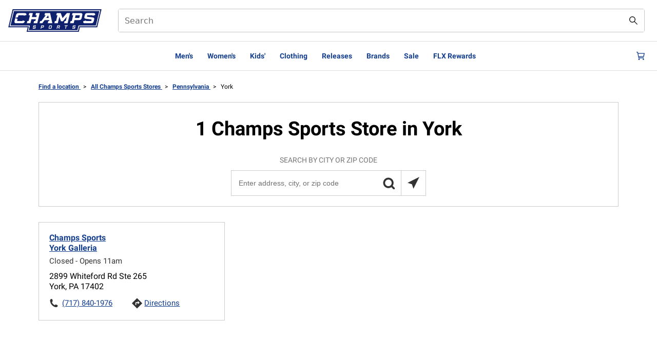

--- FILE ---
content_type: text/html;charset=UTF-8
request_url: https://stores.champssports.com/pa/york/
body_size: 40564
content:
<!DOCTYPE html>
<html lang="en">
<head>
    <title>Champs Sports Locations in York, Pennsylvania | Approved</title>

    <!-- Meta Tags -->
    <meta http-equiv="X-UA-Compatible" content="IE=Edge">
<meta name="description" content="Browse all Champs Sports locations in York, Pennsylvania to get the latest sneaker drops and freshest finds on brands like adidas, Champion, Nike, and more.">
<meta name="keywords" content="">
<meta http-equiv="Content-Type" content="text/html; charset=utf-8">
<meta http-equiv="content-language" content="en-us">
<meta name="viewport" content="width=device-width, initial-scale=1">
<meta name="language" content="English">
<meta name="robots" content="noodp, noydir">
<meta name="city" content="York">
<meta name="state" content="PA, Pennsylvania">
    <base href="https://www.champssports.com">

    <!-- Site Validations  -->
    <meta name="google-site-verification" content="ndxnuMrb95l8VB2qpFH7g2uA2Vp0KwYvgn32lmV4vN8" />
    <!-- Canonical -->
    <link rel="canonical" href="https://stores.champssports.com/pa/york/" />

    <!-- Javascript -->
    <script type="text/javascript">
    //<!--
    
    var RLS = {};
    var hours = {};

    //-->
</script>
    <!-- Dashboard head scripts -->
    
    <!-- Link Tags -->
    <link href="https://assets.stores.footlocker.com/images/favicon-champs.png" rel="shortcut icon">
    <style id="antiClickjack">body {display:none !important;}</style>
<script type="text/javascript">
    if (self !== top) {
      top.location = self.location;  
    } else {
        var antiClickjack = document.getElementById("antiClickjack"); antiClickjack.parentNode.removeChild(antiClickjack);
    }
    //Cross Frame Scripting prevention
    if (top.frames.length!=0) {
        top.location = self.document.location;
    }
</script>
     <!-- StyleSheets --> 
    <link href="https://assets.stores.footlocker.com/min/styles.min.css?v=dc13153551f5a807da6da56806e31270" rel="stylesheet" media="screen">

    <script src="https://assets.adobedtm.com/b714f0d8126e/17506b20cccd/launch-0328836f3e5a.min.js" async></script>

    
</head>
<body class="city   CS  " data-brand="Champs Sports">

            <!-- Global site tag (gtag.js) - Google Analytics -->
        <script async src="https://www.googletagmanager.com/gtag/js?id=G-LN50QPEMWY"></script>
        <script>
          window.dataLayer = window.dataLayer || [];
          function gtag(){dataLayer.push(arguments);}
          gtag('js', new Date());

          gtag('config', 'G-LN50QPEMWY');
        </script>
    
    <!-- WEB-6816 -->    
    <link rel="stylesheet" href="https://assets.stores.footlocker.com/css/client-champs.css">


<header class="c-header c-header-prominent-search c-header--partialStickyMenu c-theme-dark">
    <div class="row flex-middle">
        <div class="c-header-ribbon c-header-ribbon__prominent flex-end align-left">
            <div class="c-header__prominent-logo"><a class="Logo-link Link" target="_self" href="/"><span class="Image Logo-image"><img height="29" width="182" alt="Foot Locker logo links to the home page" loading="eager" src="https://assets.stores.footlocker.com/images/champs-logo.svg"></span></a></div>
            <div class="c-header__prominentSearch marginLeft:4 marginRight:1">
                <form id="HeaderSearch--desktop" role="search" action="/search" novalidate="" class="col SearchForm SearchForm-prominent c-form Form gutterV-2">
                    <div role="alert" tabindex="-1" class="visually-hidden"></div><input type="submit" value="Submit">
                    <div class="Dropdown Dropdown--combobox c-typeahead">
                        <div class="c-form-field c-form-field--search c-form-field--noLabel Dropdown-trigger"><input type="search" name="query" value="" aria-controls="typeahead--desktop" aria-label="Search" aria-autocomplete="list" aria-expanded="true" id="HeaderSearch--desktop_search_query" role="combobox" maxlength="40" placeholder="Search" autocomplete="off"></div>
                        <div id="typeahead--desktop" data-id="typeahead--desktop" class="Toggle"></div>
                    </div>
                    <div class="InputHelper-close hide"><button aria-label="Clear Search field text" class="SearchForm-clear" type="button"><span class="Icon Icon--close SearchForm-icon"><svg xmlns="http://www.w3.org/2000/svg" viewBox="0 0 24 24" fill="currentColor" fill-rule="evenodd" aria-hidden="true" width="1rem">
                                    <path d="M24 1.44 22.59.03 12.01 10.59 1.41 0 0 1.4 10.6 12 0 22.6 1.42 24l10.59-10.58 10.58 10.56 1.41-1.4L13.43 12z"></path>
                                </svg></span></button></div>
                    <div class="InputHelper"><button aria-label="Search submit" class="SearchForm-button"><span class="Icon Icon--search SearchForm-icon"><svg xmlns="http://www.w3.org/2000/svg" viewBox="0 0 24 24" fill="currentColor" fill-rule="evenodd" aria-hidden="true" width="1rem">
                                    <path d="m24.01 22.6-8.03-8.03a8.96 8.96 0 1 0-1.41 1.4L22.6 24l1.4-1.4zM8.97 15.94A6.98 6.98 0 1 1 9 1.98a6.98 6.98 0 0 1-.02 13.96z"></path>
                                </svg></span></button></div>
                </form>
            </div>
                    </div>
    </div>
    <div class="c-header__main-top-separator"></div>
    <nav aria-label="Primary" class="c-header__main row row--always">
        <div class="row fullWidth">
            <nav aria-label="Main" data-orientation="horizontal" dir="ltr" class="col HeaderNavigation NavigationMenu">
                <div style="position:relative">
                    <ul data-orientation="horizontal" class="NavigationMenu--list" dir="ltr">
                        
                                                                                    <li class="HeaderNavigation-item"><button class="HeaderNavigation-link" data-show="modal-container-0">Men's</button></li>
                                                                                                                <li class="HeaderNavigation-item"><button class="HeaderNavigation-link" data-show="modal-container-1">Women's</button></li>
                                                                                                                <li class="HeaderNavigation-item"><button class="HeaderNavigation-link" data-show="modal-container-2">Kids'</button></li>
                                                                                                                <li class="HeaderNavigation-item"><button class="HeaderNavigation-link" data-show="modal-container-3">Clothing</button></li>
                                                                                                                <li class="HeaderNavigation-item"><a class="HeaderNavigation-link" target="_self" href="/release-calendar">Releases</a></li>
                                                                                                                <li class="HeaderNavigation-item"><button class="HeaderNavigation-link" data-show="modal-container-5">Brands</button></li>
                                                                                                                <li class="HeaderNavigation-item"><button class="HeaderNavigation-link" data-show="modal-container-6">Sale</button></li>
                                                                                                                <li class="HeaderNavigation-item"><a class="HeaderNavigation-link" target="_self" href="https://www.champssports.com/flx.html">FLX Rewards</a></li>
                                                                                                                            </ul>
                </div>
            </nav>
        </div>
        <div class="col row row--sm c-header__icon-container icon__container mobileNavRedesign">
            <div class="col c-header__prominentSearch__tablet">
                <form id="HeaderSearch--tablet" role="search" action="/search" novalidate="" class="col SearchForm SearchForm-prominent c-form Form gutterV-2">
                    <div role="alert" tabindex="-1" class="visually-hidden"></div><input type="submit" value="Submit">
                    <div class="Dropdown Dropdown--combobox c-typeahead">
                        <div class="c-form-field c-form-field--search c-form-field--noLabel Dropdown-trigger"><input type="search" name="query" value="" aria-controls="typeahead--tablet" aria-label="Search" aria-autocomplete="list" aria-expanded="true" id="HeaderSearch--tablet_search_query" role="combobox" maxlength="40" placeholder="Search" autocomplete="off"></div>
                        <div id="typeahead--tablet" data-id="typeahead--tablet" class="Toggle"></div>
                    </div>
                    <div class="InputHelper-close hide"><button aria-label="Clear Search field text" class="SearchForm-clear" type="button"><span class="Icon Icon--close SearchForm-icon"><svg xmlns="http://www.w3.org/2000/svg" viewBox="0 0 24 24" fill="currentColor" fill-rule="evenodd" aria-hidden="true" width="1rem">
                                    <path d="M24 1.44 22.59.03 12.01 10.59 1.41 0 0 1.4 10.6 12 0 22.6 1.42 24l10.59-10.58 10.58 10.56 1.41-1.4L13.43 12z"></path>
                                </svg></span></button></div>
                    <div class="InputHelper"><button aria-label="Search submit" class="SearchForm-button"><span class="Icon Icon--search SearchForm-icon"><svg xmlns="http://www.w3.org/2000/svg" viewBox="0 0 24 24" fill="currentColor" fill-rule="evenodd" aria-hidden="true" width="1rem">
                                    <path d="m24.01 22.6-8.03-8.03a8.96 8.96 0 1 0-1.41 1.4L22.6 24l1.4-1.4zM8.97 15.94A6.98 6.98 0 1 1 9 1.98a6.98 6.98 0 0 1-.02 13.96z"></path>
                                </svg></span></button></div>
                </form>
            </div>
            <div class="mobile-left-icons"><button class="col Link-underline c-header__icon c-header-menu-toggle" aria-label="Open navigation"><span class="Icon Icon--hamburger"><svg xmlns="http://www.w3.org/2000/svg" viewBox="0 0 24 24" fill="currentColor" fill-rule="evenodd" aria-hidden="true" width="1rem">
                            <path d="M0 3h24v2H0zm0 8h24v2H0zm24 8H0v2h24z"></path>
                        </svg></span></button></div>
            <div class="col c-header__logo-mobile mobileNavRedesignLogo"><a class="Logo-link Link" target="_self" href="/"><span class="Image Logo-image"><img height="29" width="182" alt="Foot Locker logo links to the home page" loading="eager" src="https://assets.stores.footlocker.com/images/champs-logo.svg"></span></a></div>
            <div class="mobile-right-icons"><button aria-label="Sign in or join FLX Rewards" class="Icon--account_logo-btn"><span class="Icon Icon--account_logo"><svg width="20" height="20" viewBox="0 0 20 20" fill="currentColor" xmlns="http://www.w3.org/2000/svg">
                            <path d="M9.99973 10.1652C11.513 10.1652 12.7397 8.93852 12.7397 7.42527C12.7397 5.91203 11.513 4.6853 9.99973 4.6853C8.48649 4.6853 7.25977 5.91203 7.25977 7.42527C7.25977 8.93852 8.48649 10.1652 9.99973 10.1652Z" stroke="currentColor" stroke-width="1.36719" stroke-miterlimit="10" fill="transparent"></path>
                            <path d="M5.54346 15.3135L7.48933 12.8027H12.5109L14.4568 15.3135" stroke="currentColor" stroke-width="1.5" stroke-miterlimit="10" fill="transparent"></path>
                            <path fill-rule="evenodd" clip-rule="evenodd" d="M19 5.63596C19.6407 6.9547 20 8.43539 20 10C20 15.5228 15.5228 20 10 20C4.47715 20 0 15.5228 0 10C0 4.47715 4.47715 0 10 0C11.1264 0 12.2092 0.186222 13.2195 0.529555C12.9577 0.937653 12.7698 1.39771 12.6747 1.89082C11.8334 1.61348 10.9342 1.46341 10 1.46341C5.28537 1.46341 1.46341 5.28537 1.46341 10C1.46341 14.7146 5.28537 18.5366 10 18.5366C14.7146 18.5366 18.5366 14.7146 18.5366 10C18.5366 8.69216 18.2425 7.45302 17.7168 6.34509C18.1909 6.19057 18.6251 5.94771 19 5.63596Z" fill="currentColor"></path>
                            <ellipse cx="16.5582" cy="2.43902" rx="2.43902" ry="2.43902" fill="#B80094"></ellipse>
                        </svg></span></button><a class="CartCount col Link-underline c-header__icon" target="_self" aria-label="Cart: 0 items" href="/cart"><svg xmlns="http://www.w3.org/2000/svg" viewBox="0 0 24 24" fill="currentColor" fill-rule="evenodd" aria-hidden="true" width="1rem">
                        <path fill-rule="evenodd" d="m21.02 18.58.42-2H7.65l-.31-1.46h14.34L24 3.65H4.89L4.12 0H0v2h2.5l3.53 16.58zm.42-12.93-1.51 7.47H6.91L5.32 5.65zM7.52 19.74a2.11 2.11 0 1 0-.01 4.23c1.17 0 2.12-.94 2.13-2.11a2.1 2.1 0 0 0-2.12-2.12M18 21.85a2.13 2.13 0 0 1 4.25.01 2.13 2.13 0 0 1-4.25-.01" clip-rule="evenodd"></path>
                    </svg></a></div>
        </div>
    </nav>
    <div class="c-header__main-bottom-separator"></div>
    <nav class="c-header__main c-header__prominentSearch__mobile">
        <div class="col row row--sm flex flex-center-vertical">
            <form id="HeaderSearch--mobile" role="search" action="/search" novalidate="" class="col SearchForm SearchForm-prominent c-form Form gutterV-2">
                <div role="alert" tabindex="-1" class="visually-hidden"></div><input type="submit" value="Submit">
                <div class="Dropdown Dropdown--combobox c-typeahead">
                    <div class="c-form-field c-form-field--search c-form-field--noLabel Dropdown-trigger"><input type="search" name="query" value="" aria-controls="typeahead--mobile" aria-label="Search" aria-autocomplete="list" aria-expanded="true" id="HeaderSearch--mobile_search_query" role="combobox" maxlength="40" placeholder="Search" autocomplete="off"></div>
                    <div id="typeahead--mobile" data-id="typeahead--mobile" class="Toggle"></div>
                </div>
                <div class="InputHelper-close hide"><button aria-label="Clear Search field text" class="SearchForm-clear" type="button"><span class="Icon Icon--close SearchForm-icon"><svg xmlns="http://www.w3.org/2000/svg" viewBox="0 0 24 24" fill="currentColor" fill-rule="evenodd" aria-hidden="true" width="1rem">
                                <path d="M24 1.44 22.59.03 12.01 10.59 1.41 0 0 1.4 10.6 12 0 22.6 1.42 24l10.59-10.58 10.58 10.56 1.41-1.4L13.43 12z"></path>
                            </svg></span></button></div>
                <div class="InputHelper"><button aria-label="Search submit" class="SearchForm-button"><span class="Icon Icon--search SearchForm-icon"><svg xmlns="http://www.w3.org/2000/svg" viewBox="0 0 24 24" fill="currentColor" fill-rule="evenodd" aria-hidden="true" width="1rem">
                                <path d="m24.01 22.6-8.03-8.03a8.96 8.96 0 1 0-1.41 1.4L22.6 24l1.4-1.4zM8.97 15.94A6.98 6.98 0 1 1 9 1.98a6.98 6.98 0 0 1-.02 13.96z"></path>
                            </svg></span></button></div>
            </form>
        </div>
    </nav>
</header>
            <div id="modal-container-0" class="ReactModal__Overlay ReactModal__Overlay--after-open" style="position: fixed; inset: 70px 0px 0px; z-index: 1001;display: none;" >
            <div class="ReactModal__Content ReactModal__Content--after-open FL c-modal c-mega-menu-modal c-dialog" tabindex="-1" role="dialog" aria-describedby="megaMenuDescription" style="overflow: auto; position: absolute;">
                <div class="c-modal__content" id="megaMenuDescription" tabindex="0">
                    <div class="MegaMenu row row--always">
                        

                            <div class="col   ">

                                                                    <h2 class="MegaMenu-title">
                                                                                        Shoes                                                                            </h2>
                                                                                                    <ul>
                                                                                                                                    <li class="MegaMenu-link"><a class="Link Link-underline" target="_self" href="https://www.champssports.com/category/mens/shoes.html">All Men's Shoes</a></li>
                                                                                                                                                                                <li class="MegaMenu-link"><a class="Link Link-underline" target="_self" href="https://www.champssports.com/category/sport/casual/mens/shoes.html">Lifestyle</a></li>
                                                                                                                                                                                <li class="MegaMenu-link"><a class="Link Link-underline" target="_self" href="https://www.champssports.com/category/mens/shoes/boots.html">Boots</a></li>
                                                                                                                                                                                <li class="MegaMenu-link"><a class="Link Link-underline" target="_self" href="https://www.champssports.com/category/sport/running/shoes/performance/mens.html">Performance Running</a></li>
                                                                                                                                                                                <li class="MegaMenu-link"><a class="Link Link-underline" target="_self" href="https://www.champssports.com/category/sport/basketball/shoes/performance/mens.html">Performance Basketball</a></li>
                                                                                                                                                                                <li class="MegaMenu-link"><a class="Link Link-underline" target="_self" href="https://www.champssports.com/category/mens/shoes/sandals.html">Sandals/Slides</a></li>
                                                                                                                                                                                <li class="MegaMenu-link"><a class="Link Link-underline" target="_self" href="https://www.champssports.com/category/shoes/cleats/mens.html">Cleats</a></li>
                                                                                                                        </ul>
                                                            </div>
                        

                            <div class="col   MegaMenu-number-container">

                                                                    <h2 class="MegaMenu-title">
                                                                                        Shop By Shoe Size                                                                            </h2>
                                                                                                    <ul>
                                                                                                                                    <li class="MegaMenu-link MegaMenu-number"><a class="Link" target="_self" href="https://www.champssports.com/category/mens/shoes/men-s-size-6.html">6.0</a></li>
                                                                                                                                                                                <li class="MegaMenu-link MegaMenu-number"><a class="Link" target="_self" href="https://www.champssports.com/category/mens/shoes/men-s-size-6-5.html">6.5</a></li>
                                                                                                                                                                                <li class="MegaMenu-link MegaMenu-number"><a class="Link" target="_self" href="https://www.champssports.com/category/mens/shoes/men-s-size-7.html">7.0</a></li>
                                                                                                                                                                                <li class="MegaMenu-link MegaMenu-number"><a class="Link" target="_self" href="https://www.champssports.com/category/mens/shoes/men-s-size-7-5.html">7.5</a></li>
                                                                                                                                                                                <li class="MegaMenu-link MegaMenu-number"><a class="Link" target="_self" href="https://www.champssports.com/category/mens/shoes/men-s-size-8.html">8.0</a></li>
                                                                                                                                                                                <li class="MegaMenu-link MegaMenu-number"><a class="Link" target="_self" href="https://www.champssports.com/category/mens/shoes/men-s-size-8-5.html">8.5</a></li>
                                                                                                                                                                                <li class="MegaMenu-link MegaMenu-number"><a class="Link" target="_self" href="https://www.champssports.com/category/mens/shoes/men-s-size-9-0.html">9.0</a></li>
                                                                                                                                                                                <li class="MegaMenu-link MegaMenu-number"><a class="Link" target="_self" href="https://www.champssports.com/category/mens/shoes/men-s-size-9-5.html">9.5</a></li>
                                                                                                                                                                                <li class="MegaMenu-link MegaMenu-number"><a class="Link" target="_self" href="https://www.champssports.com/category/mens/shoes/men-s-size-10-0.html">10.0</a></li>
                                                                                                                                                                                <li class="MegaMenu-link MegaMenu-number"><a class="Link" target="_self" href="https://www.champssports.com/category/mens/shoes/men-s-size-10-5.html">10.5</a></li>
                                                                                                                                                                                <li class="MegaMenu-link MegaMenu-number"><a class="Link" target="_self" href="https://www.champssports.com/category/mens/shoes/men-s-size-11.html">11.0</a></li>
                                                                                                                                                                                <li class="MegaMenu-link MegaMenu-number"><a class="Link" target="_self" href="https://www.champssports.com/category/mens/shoes/men-s-size-11-5.html">11.5</a></li>
                                                                                                                                                                                <li class="MegaMenu-link MegaMenu-number"><a class="Link" target="_self" href="https://www.champssports.com/category/mens/shoes/men-s-size-12.html">12.0</a></li>
                                                                                                                                                                                <li class="MegaMenu-link MegaMenu-number"><a class="Link" target="_self" href="https://www.champssports.com/category/mens/shoes/men-s-size-12-5.html">12.5</a></li>
                                                                                                                                                                                <li class="MegaMenu-link MegaMenu-number"><a class="Link" target="_self" href="https://www.champssports.com/category/mens/shoes/men-s-size-13-0.html">13.0</a></li>
                                                                                                                                                                                <li class="MegaMenu-link MegaMenu-number"><a class="Link" target="_self" href="https://www.champssports.com/category/mens/shoes/men-s-size-14.html">14.0</a></li>
                                                                                                                                                                                <li class="MegaMenu-link MegaMenu-number"><a class="Link" target="_self" href="https://www.champssports.com/category/mens/shoes/men-s-size-15.html">15.0</a></li>
                                                                                                                                                                                <li class="MegaMenu-link MegaMenu-number"><a class="Link" target="_self" href="https://www.champssports.com/category/mens/shoes/men-s-size-16.html">16.0</a></li>
                                                                                                                                                                                <li class="MegaMenu-link MegaMenu-number"><a class="Link" target="_self" href="https://www.champssports.com/category/mens/shoes/men-s-size-17.html">17.0</a></li>
                                                                                                                                                                                <li class="MegaMenu-link MegaMenu-number"><a class="Link" target="_self" href="https://www.champssports.com/category/mens/shoes/men-s-size-18.html">18.0</a></li>
                                                                                                                        </ul>
                                                            </div>
                        

                            <div class="col   ">

                                                                    <h2 class="MegaMenu-title">
                                                                                        Clothing                                                                            </h2>
                                                                                                    <ul>
                                                                                                                                    <li class="MegaMenu-link"><a class="Link Link-underline" target="_self" href="https://www.champssports.com/category/mens/clothing.html">All Men's Clothing</a></li>
                                                                                                                                                                                <li class="MegaMenu-link"><a class="Link Link-underline" target="_self" href="https://www.champssports.com/category/mens/clothing/hoodies.html">Hoodies & Sweatshirts</a></li>
                                                                                                                                                                                <li class="MegaMenu-link"><a class="Link Link-underline" target="_self" href="https://www.champssports.com/category/mens/clothing/pants.html">Pants & Sweatpants</a></li>
                                                                                                                                                                                <li class="MegaMenu-link"><a class="Link Link-underline" target="_self" href="https://www.champssports.com/category/mens/clothing/t-shirts.html">T-Shirts</a></li>
                                                                                                                                                                                <li class="MegaMenu-link"><a class="Link Link-underline" target="_self" href="https://www.champssports.com/category/clothing/t-shirts/graphic.html">Graphic T-Shirts</a></li>
                                                                                                                                                                                <li class="MegaMenu-link"><a class="Link Link-underline" target="_self" href="https://www.champssports.com/category/mens/clothing/shorts.html">Shorts</a></li>
                                                                                                                        </ul>
                                                            </div>
                        

                            <div class="col   ">

                                                                    <h2 class="MegaMenu-title">
                                                                                        Accessories                                                                            </h2>
                                                                                                    <ul>
                                                                                                                                    <li class="MegaMenu-link"><a class="Link Link-underline" target="_self" href="https://www.champssports.com/category/mens/accessories.html">All Men's Accessories</a></li>
                                                                                                                                                                                <li class="MegaMenu-link"><a class="Link Link-underline" target="_self" href="https://www.champssports.com/category/mens/accessories/hats.html">Hats & Headwear</a></li>
                                                                                                                                                                                <li class="MegaMenu-link"><a class="Link Link-underline" target="_self" href="https://www.champssports.com/category/mens/accessories/socks.html">Socks</a></li>
                                                                                                                                                                                <li class="MegaMenu-link"><a class="Link Link-underline" target="_self" href="https://www.champssports.com/category/accessories/bags.html">Bags</a></li>
                                                                                                                        </ul>
                                                            </div>
                        

                            <div class="col  MegaMenu-image-promo-container ">

                                                                                                    <ul aria-labelledby="MegaMenu-5" class="row row-2cols">
                                                                                     <li class="col"><a target="_self" href="https://www.champssports.com/category/brands/nike.html?query=%3Arelevance%3Acollection_id%3Anike%3Agender%3AMen%27s"><div class="MegaMenu-image-promo"><img alt="Sale" data-id="SimpleImage" loading="lazy" src="https://images.footlocker.com/content/dam/final/champs/site/homepage/2025/december/week4/nonholidaynavs/NONHP-DECW5-TOPNAV-MENSNIKE.jpg"><div class="MegaMenu-image-promo-caption">Nike</div></div></a></li>
                                                                                     <li class="col"><a target="_self" href="https://www.champssports.com/category/brands/jordan.html?query=%3Arelevance%3Acollection_id%3Ajordan%3Agender%3AMen%27s"><div class="MegaMenu-image-promo"><img alt="Sale" data-id="SimpleImage" loading="lazy" src="https://images.footlocker.com/content/dam/final/champs/site/homepage/2025/december/week4/nonholidaynavs/NONHP-DECW5-TOPNAV-MENSJORDAN.jpg"><div class="MegaMenu-image-promo-caption">Jordan</div></div></a></li>
                                                                                     <li class="col"><a target="_self" href="https://www.champssports.com/category/brands/adidas.html?query=%3Arelevance%3Acollection_id%3Aadidas%3Agender%3AMen%27s"><div class="MegaMenu-image-promo"><img alt="Sale" data-id="SimpleImage" loading="lazy" src="https://images.footlocker.com/content/dam/final/champs/site/homepage/2025/december/week4/nonholidaynavs/NONHP-DECW5-TOPNAV-MENSADIDAS.jpg"><div class="MegaMenu-image-promo-caption">adidas</div></div></a></li>
                                                                                     <li class="col"><a target="_self" href="https://www.champssports.com/category/brands/new-balance.html?query=%3Arelevance%3Acollection_id%3Anew-balance%3Agender%3AMen%27s"><div class="MegaMenu-image-promo"><img alt="Sale" data-id="SimpleImage" loading="lazy" src="https://images.footlocker.com/content/dam/final/champs/site/homepage/2025/december/week4/nonholidaynavs/NONHP-DECW5-TOPNAV-MENSNEWBALANCE.jpg"><div class="MegaMenu-image-promo-caption">New Balance</div></div></a></li>
                                                                           

                                                            </div>
                                            </div>
                </div><button class="IconButton c-modal__close" aria-label="Close"><span class="Icon Icon--close"><svg focusable="false" aria-hidden="true" fill="currentColor" fill-rule="evenodd" xmlns="http://www.w3.org/2000/svg" viewBox="0 0 24 24">
                            <path d="M24 1.44L22.59.03 12.01 10.59 1.41 0 0 1.4 10.6 12 0 22.6 1.42 24l10.59-10.58 10.58 10.56 1.41-1.4L13.43 12 24 1.44z"></path>
                        </svg></span></button>
            </div>
        </div>
                <div id="modal-container-1" class="ReactModal__Overlay ReactModal__Overlay--after-open" style="position: fixed; inset: 70px 0px 0px; z-index: 1001;display: none;" >
            <div class="ReactModal__Content ReactModal__Content--after-open FL c-modal c-mega-menu-modal c-dialog" tabindex="-1" role="dialog" aria-describedby="megaMenuDescription" style="overflow: auto; position: absolute;">
                <div class="c-modal__content" id="megaMenuDescription" tabindex="0">
                    <div class="MegaMenu row row--always">
                        

                            <div class="col   ">

                                                                    <h2 class="MegaMenu-title">
                                                                                        Shoes                                                                            </h2>
                                                                                                    <ul>
                                                                                                                                    <li class="MegaMenu-link"><a class="Link Link-underline" target="_self" href="https://www.champssports.com/category/womens/shoes.html">All Women's Shoes</a></li>
                                                                                                                                                                                <li class="MegaMenu-link"><a class="Link Link-underline" target="_self" href="/category/sport/casual/womens/shoes.html">Lifestyle</a></li>
                                                                                                                                                                                <li class="MegaMenu-link"><a class="Link Link-underline" target="_self" href="https://www.champssports.com/category/womens/shoes/boots.html">Boots</a></li>
                                                                                                                                                                                <li class="MegaMenu-link"><a class="Link Link-underline" target="_self" href="https://www.champssports.com/category/sport/running/shoes/performance/womens.html">Performance Running</a></li>
                                                                                                                                                                                <li class="MegaMenu-link"><a class="Link Link-underline" target="_self" href="https://www.champssports.com/category/sport/basketball/womens/shoes.html">Basketball</a></li>
                                                                                                                                                                                <li class="MegaMenu-link"><a class="Link Link-underline" target="_self" href="https://www.champssports.com/category/womens/slides.html">Sandals/Slides</a></li>
                                                                                                                        </ul>
                                                            </div>
                        

                            <div class="col   MegaMenu-number-container">

                                                                    <h2 class="MegaMenu-title">
                                                                                        Shop By Shoe Size                                                                            </h2>
                                                                                                    <ul>
                                                                                                                                    <li class="MegaMenu-link MegaMenu-number"><a class="Link" target="_self" href="https://www.champssports.com/category/womens/shoes/women-s-size-5.html">5.0</a></li>
                                                                                                                                                                                <li class="MegaMenu-link MegaMenu-number"><a class="Link" target="_self" href="https://www.champssports.com/category/womens/shoes/women-s-size-5-5.html">5.5</a></li>
                                                                                                                                                                                <li class="MegaMenu-link MegaMenu-number"><a class="Link" target="_self" href="https://www.champssports.com/category/womens/shoes/women-s-size-6-0.html">6.0</a></li>
                                                                                                                                                                                <li class="MegaMenu-link MegaMenu-number"><a class="Link" target="_self" href="https://www.champssports.com/category/womens/shoes/women-s-size-6-5.html">6.5</a></li>
                                                                                                                                                                                <li class="MegaMenu-link MegaMenu-number"><a class="Link" target="_self" href="https://www.champssports.com/category/womens/shoes/women-s-size-7-0.html">7.0</a></li>
                                                                                                                                                                                <li class="MegaMenu-link MegaMenu-number"><a class="Link" target="_self" href="https://www.champssports.com/category/womens/shoes/women-s-size-7-5.html">7.5</a></li>
                                                                                                                                                                                <li class="MegaMenu-link MegaMenu-number"><a class="Link" target="_self" href="https://www.champssports.com/category/womens/shoes/women-s-size-08-0.html">8.0</a></li>
                                                                                                                                                                                <li class="MegaMenu-link MegaMenu-number"><a class="Link" target="_self" href="https://www.champssports.com/category/womens/shoes/women-s-size-08-5.html">8.5</a></li>
                                                                                                                                                                                <li class="MegaMenu-link MegaMenu-number"><a class="Link" target="_self" href="https://www.champssports.com/category/womens/shoes/women-s-size-09-0.html">9.0</a></li>
                                                                                                                                                                                <li class="MegaMenu-link MegaMenu-number"><a class="Link" target="_self" href="https://www.champssports.com/category/womens/shoes/women-s-size-9-5.html">9.5</a></li>
                                                                                                                                                                                <li class="MegaMenu-link MegaMenu-number"><a class="Link" target="_self" href="https://www.champssports.com/category/womens/shoes/women-s-size-10-0..html">10.0</a></li>
                                                                                                                                                                                <li class="MegaMenu-link MegaMenu-number"><a class="Link" target="_self" href="https://www.champssports.com/category/womens/shoes/women-s-size-10-5.html">10.5</a></li>
                                                                                                                                                                                <li class="MegaMenu-link MegaMenu-number"><a class="Link" target="_self" href="https://www.champssports.com/category/womens/shoes/women-s-size-11-0.html">11.0</a></li>
                                                                                                                                                                                <li class="MegaMenu-link MegaMenu-number"><a class="Link" target="_self" href="https://www.champssports.com/category/womens/shoes/women-s-size-12-0.html">12.0</a></li>
                                                                                                                        </ul>
                                                            </div>
                        

                            <div class="col   ">

                                                                    <h2 class="MegaMenu-title">
                                                                                        Accessories                                                                            </h2>
                                                                                                    <ul>
                                                                                                                                    <li class="MegaMenu-link"><a class="Link Link-underline" target="_self" href="https://www.champssports.com/category/womens/accessories.html">All Women's Accessories</a></li>
                                                                                                                                                                                <li class="MegaMenu-link"><a class="Link Link-underline" target="_self" href="https://www.champssports.com/category/womens/accessories/socks.html">Socks</a></li>
                                                                                                                                                                                <li class="MegaMenu-link"><a class="Link Link-underline" target="_self" href="https://www.champssports.com/category/accessories/women-s-bags.html">Bags</a></li>
                                                                                                                        </ul>
                                                            </div>
                        

                            <div class="col  MegaMenu-image-promo-container ">

                                                                                                    <ul aria-labelledby="MegaMenu-5" class="row row-2cols">
                                                                                     <li class="col"><a target="_self" href="https://www.champssports.com/category/brands/nike.html?query=%3Arelevance%3Acollection_id%3Anike%3Agender%3AWomen%27s"><div class="MegaMenu-image-promo"><img alt="Sale" data-id="SimpleImage" loading="lazy" src="https://images.footlocker.com/content/dam/final/champs/site/homepage/2025/december/week4/nonholidaynavs/NONHP-DECW5-TOPNAV-WOMENSNIKE.jpg"><div class="MegaMenu-image-promo-caption">Nike</div></div></a></li>
                                                                                     <li class="col"><a target="_self" href="https://www.champssports.com/en/category/womens/jordan.html"><div class="MegaMenu-image-promo"><img alt="Sale" data-id="SimpleImage" loading="lazy" src="https://images.footlocker.com/content/dam/final/champs/site/homepage/2025/december/week4/nonholidaynavs/NONHP-DECW5-TOPNAV-WOMENSJORDAN.jpg"><div class="MegaMenu-image-promo-caption">Jordan</div></div></a></li>
                                                                                     <li class="col"><a target="_self" href="https://www.champssports.com/category/brands/adidas.html?query=%3Arelevance%3Acollection_id%3Aadidas%3Agender%3AWomen%27s"><div class="MegaMenu-image-promo"><img alt="Sale" data-id="SimpleImage" loading="lazy" src="https://images.footlocker.com/content/dam/final/champs/site/homepage/2025/december/week4/nonholidaynavs/NONHP-DECW5-TOPNAV-WOMENSADIDAS.jpg"><div class="MegaMenu-image-promo-caption">adidas</div></div></a></li>
                                                                                     <li class="col"><a target="_self" href="https://www.champssports.com/category/brands/new-balance.html?query=%3Arelevance%3Acollection_id%3Anew-balance%3Agender%3AWomen%27s"><div class="MegaMenu-image-promo"><img alt="Sale" data-id="SimpleImage" loading="lazy" src="https://images.footlocker.com/content/dam/final/champs/site/homepage/2025/december/week4/nonholidaynavs/NONHP-DECW5-TOPNAV-WOMENSNEWBALANCE.jpg"><div class="MegaMenu-image-promo-caption">New Balance</div></div></a></li>
                                                                           

                                                            </div>
                                            </div>
                </div><button class="IconButton c-modal__close" aria-label="Close"><span class="Icon Icon--close"><svg focusable="false" aria-hidden="true" fill="currentColor" fill-rule="evenodd" xmlns="http://www.w3.org/2000/svg" viewBox="0 0 24 24">
                            <path d="M24 1.44L22.59.03 12.01 10.59 1.41 0 0 1.4 10.6 12 0 22.6 1.42 24l10.59-10.58 10.58 10.56 1.41-1.4L13.43 12 24 1.44z"></path>
                        </svg></span></button>
            </div>
        </div>
                <div id="modal-container-2" class="ReactModal__Overlay ReactModal__Overlay--after-open" style="position: fixed; inset: 70px 0px 0px; z-index: 1001;display: none;" >
            <div class="ReactModal__Content ReactModal__Content--after-open FL c-modal c-mega-menu-modal c-dialog" tabindex="-1" role="dialog" aria-describedby="megaMenuDescription" style="overflow: auto; position: absolute;">
                <div class="c-modal__content" id="megaMenuDescription" tabindex="0">
                    <div class="MegaMenu row row--always">
                        

                            <div class="col   ">

                                                                    <h2 class="MegaMenu-title">
                                                                                        Shop By Gender                                                                            </h2>
                                                                                                    <ul>
                                                                                                                                    <li class="MegaMenu-link"><a class="Link Link-underline" target="_self" href="https://www.champssports.com/category/boys.html">Boys'</a></li>
                                                                                                                                                                                <li class="MegaMenu-link"><a class="Link Link-underline" target="_self" href="https://www.champssports.com/category/girls.html">Girls'</a></li>
                                                                                                                        </ul>
                                                            </div>
                        

                            <div class="col   ">

                                                                    <h2 class="MegaMenu-title">
                                                                                        Shoes                                                                            </h2>
                                                                                                    <ul>
                                                                                                                                    <li class="MegaMenu-link"><a class="Link Link-underline" target="_self" href="https://www.champssports.com/category/kids/shoes.html">All Kids' Shoes</a></li>
                                                                                                                                                                                <li class="MegaMenu-link"><a class="Link Link-underline" target="_self" href="https://www.champssports.com/category/kids/shoes/casual.htm">Lifestyle</a></li>
                                                                                                                                                                                <li class="MegaMenu-link"><a class="Link Link-underline" target="_self" href="https://www.champssports.com/category/kids/shoes/boots.html">Boots</a></li>
                                                                                                                                                                                <li class="MegaMenu-link"><a class="Link Link-underline" target="_self" href="https://www.champssports.com/category/sport/basketball/kids/shoes.html">Performance Basketball</a></li>
                                                                                                                                                                                <li class="MegaMenu-link"><a class="Link Link-underline" target="_self" href="https://www.champssports.com/category/shoes/cleats/kids">Cleats</a></li>
                                                                                                                        </ul>
                                                            </div>
                        

                            <div class="col   MegaMenu-number-container">

                                                                    <h2 class="MegaMenu-title">
                                                                                        Grade School Sizes                                                                            </h2>
                                                                                                    <ul>
                                                                                                                                    <li class="MegaMenu-link MegaMenu-number"><a class="Link" target="_self" href="https://www.champssports.com/category/kids/shoes/size-3-5-grade-school.html">3.5</a></li>
                                                                                                                                                                                <li class="MegaMenu-link MegaMenu-number"><a class="Link" target="_self" href="https://www.champssports.com/category/kids/shoes/size-4-grade-school.html">4.0</a></li>
                                                                                                                                                                                <li class="MegaMenu-link MegaMenu-number"><a class="Link" target="_self" href="https://www.champssports.com/category/kids/shoes/size-4-5-grade-school.html">4.5</a></li>
                                                                                                                                                                                <li class="MegaMenu-link MegaMenu-number"><a class="Link" target="_self" href="https://www.champssports.com/category/kids/shoes/size-5-grade-school.html">5.0</a></li>
                                                                                                                                                                                <li class="MegaMenu-link MegaMenu-number"><a class="Link" target="_self" href="https://www.champssports.com/category/kids/shoes/size-5-5-grade-school.html">5.5</a></li>
                                                                                                                                                                                <li class="MegaMenu-link MegaMenu-number"><a class="Link" target="_self" href="https://www.champssports.com/category/kids/shoes/size-6-grade-school.html">6.0</a></li>
                                                                                                                                                                                <li class="MegaMenu-link MegaMenu-number"><a class="Link" target="_self" href="https://www.champssports.com/category/kids/shoes/size-6-5-grade-school.html">6.5</a></li>
                                                                                                                                                                                <li class="MegaMenu-link MegaMenu-number"><a class="Link" target="_self" href="https://www.champssports.com/category/kids/shoes/size-7-grade-school.html">7.0</a></li>
                                                                                                                        </ul>
                                                            </div>
                        

                            <div class="col   MegaMenu-number-container">

                                                                    <h2 class="MegaMenu-title">
                                                                                        Pre-School Sizes                                                                            </h2>
                                                                                                    <ul>
                                                                                                                                    <li class="MegaMenu-link MegaMenu-number"><a class="Link" target="_self" href="/category/kids/shoes/size-10-pre-school">10.0</a></li>
                                                                                                                                                                                <li class="MegaMenu-link MegaMenu-number"><a class="Link" target="_self" href="https://www.champssports.com/category/kids/shoes/size-10-5-pre-school.html">10.5</a></li>
                                                                                                                                                                                <li class="MegaMenu-link MegaMenu-number"><a class="Link" target="_self" href="https://www.champssports.com/category/kids/shoes/size-11-pre-school.html">11.0</a></li>
                                                                                                                                                                                <li class="MegaMenu-link MegaMenu-number"><a class="Link" target="_self" href="https://www.champssports.com/category/kids/shoes/size-11-5-pre-school.html">11.5</a></li>
                                                                                                                                                                                <li class="MegaMenu-link MegaMenu-number"><a class="Link" target="_self" href="https://www.champssports.com/category/kids/shoes/size-12-pre-school.html">12.0</a></li>
                                                                                                                                                                                <li class="MegaMenu-link MegaMenu-number"><a class="Link" target="_self" href="https://www.champssports.com/category/kids/shoes/size-12-5-pre-school.html">12.5</a></li>
                                                                                                                                                                                <li class="MegaMenu-link MegaMenu-number"><a class="Link" target="_self" href="https://www.champssports.com/category/kids/shoes/size-13-pre-school.html">13.0</a></li>
                                                                                                                                                                                <li class="MegaMenu-link MegaMenu-number"><a class="Link" target="_self" href="https://www.champssports.com/category/kids/shoes/size-13-5-pre-school.html">13.5</a></li>
                                                                                                                                                                                <li class="MegaMenu-link MegaMenu-number"><a class="Link" target="_self" href="https://www.champssports.com/category/kids/shoes/size-1-pre-school.html">1.0</a></li>
                                                                                                                                                                                <li class="MegaMenu-link MegaMenu-number"><a class="Link" target="_self" href="https://www.champssports.com/category/kids/shoes/size-1-5-pre-school.html">1.5</a></li>
                                                                                                                                                                                <li class="MegaMenu-link MegaMenu-number"><a class="Link" target="_self" href="https://www.champssports.com/category/kids/shoes/size-2-pre-school.html">2.0</a></li>
                                                                                                                                                                                <li class="MegaMenu-link MegaMenu-number"><a class="Link" target="_self" href="https://www.champssports.com/category/kids/shoes/size-2-5-pre-school.html">2.5</a></li>
                                                                                                                                                                                <li class="MegaMenu-link MegaMenu-number"><a class="Link" target="_self" href="https://www.champssports.com/category/kids/shoes/size-3-pre-school.html">3.0</a></li>
                                                                                                                        </ul>
                                                            </div>
                        

                            <div class="col   MegaMenu-number-container">

                                                                    <h2 class="MegaMenu-title">
                                                                                        Infant & Toddler Sizes                                                                            </h2>
                                                                                                    <ul>
                                                                                                                                    <li class="MegaMenu-link MegaMenu-number"><a class="Link" target="_self" href="https://www.champssports.com/category/kids/shoes/size-1-infant-toddler.html">1.0</a></li>
                                                                                                                                                                                <li class="MegaMenu-link MegaMenu-number"><a class="Link" target="_self" href="https://www.champssports.com/category/kids/shoes/size-2-infant-toddler.html">2.0</a></li>
                                                                                                                                                                                <li class="MegaMenu-link MegaMenu-number"><a class="Link" target="_self" href="https://www.champssports.com/category/kids/shoes/size-3-infant-toddler.html">3.0</a></li>
                                                                                                                                                                                <li class="MegaMenu-link MegaMenu-number"><a class="Link" target="_self" href="https://www.champssports.com/category/kids/shoes/size-4-infant-toddler.html">4.0</a></li>
                                                                                                                                                                                <li class="MegaMenu-link MegaMenu-number"><a class="Link" target="_self" href="https://www.champssports.com/category/kids/shoes/size-5-infant-toddler.html">5.0</a></li>
                                                                                                                                                                                <li class="MegaMenu-link MegaMenu-number"><a class="Link" target="_self" href="https://www.champssports.com/category/kids/shoes/size-6-infant-toddler.html">6.0</a></li>
                                                                                                                                                                                <li class="MegaMenu-link MegaMenu-number"><a class="Link" target="_self" href="https://www.champssports.com/category/kids/shoes/size-7-infant-toddler.html">7.0</a></li>
                                                                                                                                                                                <li class="MegaMenu-link MegaMenu-number"><a class="Link" target="_self" href="https://www.champssports.com/category/kids/shoes/size-8-infant-toddler.html">8.0</a></li>
                                                                                                                                                                                <li class="MegaMenu-link MegaMenu-number"><a class="Link" target="_self" href="https://www.champssports.com/category/kids/shoes/size-9-infant-toddler.html">9.0</a></li>
                                                                                                                                                                                <li class="MegaMenu-link MegaMenu-number"><a class="Link" target="_self" href="https://www.champssports.com/category/kids/shoes/size-10-infant-toddler.html">10.0</a></li>
                                                                                                                        </ul>
                                                            </div>
                        

                            <div class="col  MegaMenu-image-promo-container ">

                                                                                                    <ul aria-labelledby="MegaMenu-5" class="row row-2cols">
                                                                                     <li class="col"><a target="_self" href="https://www.champssports.com/category/kids/shoes/nike.html"><div class="MegaMenu-image-promo"><img alt="Sale" data-id="SimpleImage" loading="lazy" src="https://images.footlocker.com/content/dam/final/champs/site/homepage/2025/december/week4/nonholidaynavs/NONHP-DECW5-TOPNAV-KIDSNIKE.jpg"><div class="MegaMenu-image-promo-caption">Nike</div></div></a></li>
                                                                                     <li class="col"><a target="_self" href="https://www.champssports.com/category/kids/jordan.html"><div class="MegaMenu-image-promo"><img alt="Sale" data-id="SimpleImage" loading="lazy" src="https://images.footlocker.com/content/dam/final/champs/site/homepage/2025/december/week4/nonholidaynavs/NONHP-DECW5-TOPNAV-kidsjordan.jpg"><div class="MegaMenu-image-promo-caption">Jordan</div></div></a></li>
                                                                                     <li class="col"><a target="_self" href="https://www.champssports.com/category/kids/shoes/adidas.html"><div class="MegaMenu-image-promo"><img alt="Sale" data-id="SimpleImage" loading="lazy" src="https://images.footlocker.com/content/dam/final/champs/site/homepage/2025/december/week4/nonholidaynavs/NONHP-DECW5-TOPNAV-KIDSADIDAS.jpg"><div class="MegaMenu-image-promo-caption">adidas</div></div></a></li>
                                                                                     <li class="col"><a target="_self" href="https://www.champssports.com/category/kids/shoes/new-balance.html"><div class="MegaMenu-image-promo"><img alt="Sale" data-id="SimpleImage" loading="lazy" src="https://images.footlocker.com/content/dam/final/champs/site/homepage/2025/december/week4/nonholidaynavs/NONHP-DECW5-TOPNAV-KIDSNEWBALANCE.jpg"><div class="MegaMenu-image-promo-caption">New Balance</div></div></a></li>
                                                                           

                                                            </div>
                                            </div>
                </div><button class="IconButton c-modal__close" aria-label="Close"><span class="Icon Icon--close"><svg focusable="false" aria-hidden="true" fill="currentColor" fill-rule="evenodd" xmlns="http://www.w3.org/2000/svg" viewBox="0 0 24 24">
                            <path d="M24 1.44L22.59.03 12.01 10.59 1.41 0 0 1.4 10.6 12 0 22.6 1.42 24l10.59-10.58 10.58 10.56 1.41-1.4L13.43 12 24 1.44z"></path>
                        </svg></span></button>
            </div>
        </div>
                <div id="modal-container-3" class="ReactModal__Overlay ReactModal__Overlay--after-open" style="position: fixed; inset: 70px 0px 0px; z-index: 1001;display: none;" >
            <div class="ReactModal__Content ReactModal__Content--after-open FL c-modal c-mega-menu-modal c-dialog" tabindex="-1" role="dialog" aria-describedby="megaMenuDescription" style="overflow: auto; position: absolute;">
                <div class="c-modal__content" id="megaMenuDescription" tabindex="0">
                    <div class="MegaMenu row row--always">
                        

                            <div class="col   ">

                                                                    <h2 class="MegaMenu-title">
                                                                                    <a class="Link-underline" target="_self" href="https://www.champssports.com/category/clothing.html">All Clothing</a>
                                                                            </h2>
                                                                                                    <ul>
                                                                                                                                    <li class="MegaMenu-link"><a class="Link Link-underline" target="_self" href="https://www.champssports.com/category/mens/clothing.html">All Men's Clothing</a></li>
                                                                                                                                                                                <li class="MegaMenu-link"><a class="Link Link-underline" target="_self" href="https://www.champssports.com/category/clothing/t-shirts/long-sleeve">Long Sleeve Shirts</a></li>
                                                                                                                                                                                <li class="MegaMenu-link"><a class="Link Link-underline" target="_self" href="https://www.champssports.com/category/clothing/t-shirts/short-sleeve">Short Sleeve Shirts</a></li>
                                                                                                                                                                                <li class="MegaMenu-link"><a class="Link Link-underline" target="_self" href="https://www.champssports.com/category/mens/clothing/hoodies.html">Hoodies & Sweatshirts</a></li>
                                                                                                                                                                                <li class="MegaMenu-link"><a class="Link Link-underline" target="_self" href="https://www.champssports.com/category/mens/clothing/pants.html">Pants & Sweatpants</a></li>
                                                                                                                                                                                <li class="MegaMenu-link"><a class="Link Link-underline" target="_self" href="https://www.champssports.com/category/mens/clothing/shorts.html">Shorts</a></li>
                                                                                                                                                                                <li class="MegaMenu-link"><a class="Link Link-underline" target="_self" href="https://www.champssports.com/category/mens/clothing/jackets.html">Jackets & Outerwear</a></li>
                                                                                                                        </ul>
                                                            </div>
                        

                            <div class="col   ">

                                                                    <h2 class="MegaMenu-title">
                                                                                        Shop By Size                                                                            </h2>
                                                                                                    <ul>
                                                                                                                                    <li class="MegaMenu-link"><a class="Link Link-underline" target="_self" href="https://www.champssports.com/category/mens/clothing/size/x-small.html">X-Small</a></li>
                                                                                                                                                                                <li class="MegaMenu-link"><a class="Link Link-underline" target="_self" href="https://www.champssports.com/category/mens/clothing/size/small.html">Small </a></li>
                                                                                                                                                                                <li class="MegaMenu-link"><a class="Link Link-underline" target="_self" href="/category/mens/clothing/size/medium">Medium</a></li>
                                                                                                                                                                                <li class="MegaMenu-link"><a class="Link Link-underline" target="_self" href="https://www.champssports.com/category/mens/clothing/size/large.html">Large</a></li>
                                                                                                                                                                                <li class="MegaMenu-link"><a class="Link Link-underline" target="_self" href="https://www.champssports.com/category/mens/clothing/size/x-large.html">X-Large</a></li>
                                                                                                                                                                                <li class="MegaMenu-link"><a class="Link Link-underline" target="_self" href="https://www.champssports.com/category/mens/clothing/size/xx-large.html">XX-Large</a></li>
                                                                                                                        </ul>
                                                            </div>
                        

                            <div class="col   ">

                                                                    <h2 class="MegaMenu-title">
                                                                                        Featured                                                                            </h2>
                                                                                                    <ul>
                                                                                                                                    <li class="MegaMenu-link"><a class="Link Link-underline" target="_self" href="https://www.champssports.com/category/brands/csg/csg-active.html">Activewear</a></li>
                                                                                                                                                                                <li class="MegaMenu-link"><a class="Link Link-underline" target="_self" href="https://www.champssports.com/category/clothing/fleece">Fleece</a></li>
                                                                                                                                                                                <li class="MegaMenu-link"><a class="Link Link-underline" target="_self" href="https://www.champssports.com/category/clothing/windwear">Windwear</a></li>
                                                                                                                                                                                <li class="MegaMenu-link"><a class="Link Link-underline" target="_self" href="https://www.champssports.com/category/sport/soccer/inspired?query=%3Arelevance%3Acollection_id%3Asoccer-inspired-styles%3AproductType%3AClothing%3Astyle%3AShirts+%26+Tops">Soccer Jerseys</a></li>
                                                                                                                                                                                <li class="MegaMenu-link"><a class="Link Link-underline" target="_self" href="https://www.champssports.com/category/clothing/t-shirts/graphic.html">Graphic T-Shirts</a></li>
                                                                                                                                                                                <li class="MegaMenu-link"><a class="Link Link-underline" target="_self" href="https://www.champssports.com/en/category/sale/clothing.html">Sale</a></li>
                                                                                                                        </ul>
                                                            </div>
                        

                            <div class="col container-handle-brands  ">

                                                                                                    <h2 class="MegaMenu-title" id="MegaMenu-3">Brands</h2>
                                    <ul class="MegaMenu-images gutter col handle-brands">
                                                                                                                                    <li class="col flex"><a class="MegaMenu-image Link-underline flex flex-middle" target="_self" href="https://www.champssports.com/category/clothing/nike.html"><img alt="Nike" src="https://images.footlocker.com/content/dam/Resources/shared/brand-logos/nike/nike.svg" height="64" width="99"></a></li>
                                                                                                                                                                                <li class="col flex"><a class="MegaMenu-image Link-underline flex flex-middle" target="_self" href="https://www.champssports.com/category/clothing/jordan.html"><img alt="Jordan" src="https://images.footlocker.com/content/dam/Resources/shared/brand-logos/jordan.svg" height="64" width="99"></a></li>
                                                                                                                                                                                <li class="col flex"><a class="MegaMenu-image Link-underline flex flex-middle" target="_self" href="https://www.champssports.com/category/clothing/adidas.html"><img alt="Adidas" src="https://images.footlocker.com/content/dam/Resources/shared/brand-logos/adidas/adidas-originals.svg" height="64" width="99"></a></li>
                                                                                                                                                                                <li class="col flex"><a class="MegaMenu-image Link-underline flex flex-middle" target="_self" href="https://www.champssports.com/category/brands/csg.html"><img alt="CSG" src="https://images.footlocker.com/content/dam/Resources/shared/brand-logos/CSG-black-logo.svg" height="64" width="99"></a></li>
                                                                                                                                                                                <li class="col flex"><a class="MegaMenu-image Link-underline flex flex-middle" target="_self" href="https://www.champssports.com/category/brands/new-balance.html?query=%3Arelevance%3Acollection_id%3Anew-balance%3AproductType%3AClothing"><img alt="New Balance" src="https://images.footlocker.com/content/dam/Resources/shared/brand-logos/New-Balance-black-logo.svg" height="64" width="99"></a></li>
                                                                                                                        </ul>
                                                            </div>
                        

                            <div class="col  MegaMenu-image-promo-container ">

                                                                                                    <ul aria-labelledby="MegaMenu-5" class="row row-2cols">
                                                                                     <li class="col"><a target="_self" href="https://www.champssports.com/category/holiday/clothing/fleece.html"><div class="MegaMenu-image-promo"><img alt="Sale" data-id="SimpleImage" loading="lazy" src="https://images.footlocker.com/content/dam/final/champs/site/homepage/2025/december/week4/nonholidaynavs/NONHP-DECW5-TOPNAV-FLEECE.jpg"><div class="MegaMenu-image-promo-caption">Fleece</div></div></a></li>
                                                                                     <li class="col"><a target="_self" href="https://www.champssports.com/category/brands/csg.html"><div class="MegaMenu-image-promo"><img alt="Sale" data-id="SimpleImage" loading="lazy" src="https://images.footlocker.com/content/dam/final/champs/site/homepage/2025/december/week4/nonholidaynavs/NONHP-DECW5-TOPNAV-CSG.jpg"><div class="MegaMenu-image-promo-caption">CSG</div></div></a></li>
                                                                                     <li class="col"><a target="_self" href="https://www.champssports.com/all-for-the-game-of-soccer.html"><div class="MegaMenu-image-promo"><img alt="Sale" data-id="SimpleImage" loading="lazy" src="https://images.footlocker.com/content/dam/final/champs/site/homepage/2025/december/week4/nonholidaynavs/NONHP-DECW5-TOPNAV-WORLDCUPJERSEY.jpg"><div class="MegaMenu-image-promo-caption">Jerseys</div></div></a></li>
                                                                                     <li class="col"><a target="_self" href="https://www.champssports.com/category/mens/accessories/hats.html"><div class="MegaMenu-image-promo"><img alt="Sale" data-id="SimpleImage" loading="lazy" src="https://images.footlocker.com/content/dam/final/champs/site/homepage/2025/december/week4/nonholidaynavs/NONHP-DECW5-TOPNAV-ACCESSORIES.jpg"><div class="MegaMenu-image-promo-caption">Headwear</div></div></a></li>
                                                                           

                                                            </div>
                                            </div>
                </div><button class="IconButton c-modal__close" aria-label="Close"><span class="Icon Icon--close"><svg focusable="false" aria-hidden="true" fill="currentColor" fill-rule="evenodd" xmlns="http://www.w3.org/2000/svg" viewBox="0 0 24 24">
                            <path d="M24 1.44L22.59.03 12.01 10.59 1.41 0 0 1.4 10.6 12 0 22.6 1.42 24l10.59-10.58 10.58 10.56 1.41-1.4L13.43 12 24 1.44z"></path>
                        </svg></span></button>
            </div>
        </div>
                    <div id="modal-container-5" class="ReactModal__Overlay ReactModal__Overlay--after-open" style="position: fixed; inset: 70px 0px 0px; z-index: 1001;display: none;" >
            <div class="ReactModal__Content ReactModal__Content--after-open FL c-modal c-mega-menu-modal c-dialog" tabindex="-1" role="dialog" aria-describedby="megaMenuDescription" style="overflow: auto; position: absolute;">
                <div class="c-modal__content" id="megaMenuDescription" tabindex="0">
                    <div class="MegaMenu row row--always">
                        

                            <div class="col   ">

                                                                                                    <ul class="MegaMenu-images gutter row row-2cols row-4cols--sm row-6cols--md">
                                                                                                                                    <li class="col flex"><a class="MegaMenu-image Link-underline flex flex-middle" target="_self" href="https://www.champssports.com/category/brands/nike.html"><img alt="Nike" src="https://images.footlocker.com/content/dam/Resources/shared/brand-logos/nike/nike.svg" height="64" width="99"></a></li>
                                                                                                                                                                                <li class="col flex"><a class="MegaMenu-image Link-underline flex flex-middle" target="_self" href="https://www.champssports.com/category/brands/jordan.html"><img alt="Jordan" src="https://images.footlocker.com/content/dam/Resources/shared/brand-logos/jordan.svg" height="64" width="99"></a></li>
                                                                                                                                                                                <li class="col flex"><a class="MegaMenu-image Link-underline flex flex-middle" target="_self" href="https://www.champssports.com/category/brands/adidas.html"><img alt="adidas" src="https://images.footlocker.com/content/dam/Resources/shared/brand-logos/adidas/adidas-originals.svg" height="64" width="99"></a></li>
                                                                                                                                                                                <li class="col flex"><a class="MegaMenu-image Link-underline flex flex-middle" target="_self" href="https://www.champssports.com/category/brands/new-balance.html"><img alt="New Balance" src="https://images.footlocker.com/content/dam/Resources/shared/brand-logos/New-Balance-black-logo.svg" height="64" width="99"></a></li>
                                                                                                                                                                                <li class="col flex"><a class="MegaMenu-image Link-underline flex flex-middle" target="_self" href="https://www.champssports.com/category/brands/asics.html"><img alt="ASICS " src="https://images.footlocker.com/content/dam/final/champs/digital/misc/Asics-black-logo.svg" height="64" width="99"></a></li>
                                                                                                                                                                                <li class="col flex"><a class="MegaMenu-image Link-underline flex flex-middle" target="_self" href="https://www.champssports.com/category/brands/csg.html"><img alt="CSG" src="https://images.footlocker.com/content/dam/Resources/shared/brand-logos/CSG-black-logo.svg" height="64" width="99"></a></li>
                                                                                                                                                                                <li class="col flex"><a class="MegaMenu-image Link-underline flex flex-middle" target="_self" href="https://www.champssports.com/category/brands/new-era.html"><img alt="New Era" src="https://images.footlocker.com/content/dam/Resources/shared/brand-logos/NEC_Logo_Primary_RGB_Stacked_BLK.svg" height="64" width="99"></a></li>
                                                                                                                                                                                <li class="col flex"><a class="MegaMenu-image Link-underline flex flex-middle" target="_self" href="https://www.champssports.com/category/brands/hoka.html"><img alt="HOKA" src="https://images.footlocker.com/content/dam/Resources/shared/brand-logos/hoka-black.svg" height="64" width="99"></a></li>
                                                                                                                                                                                <li class="col flex"><a class="MegaMenu-image Link-underline flex flex-middle" target="_self" href="https://www.champssports.com/category/brands/puma.html"><img alt="Puma" src="https://images.footlocker.com//content/dam/Resources/shared/brand-logos/Puma-black-logo.svg" height="64" width="99"></a></li>
                                                                                                                                                                                <li class="col flex"><a class="MegaMenu-image Link-underline flex flex-middle" target="_self" href="https://www.champssports.com/category/brands/timberland.html"><img alt="Timberland" src="https://images.footlocker.com//content/dam/Resources/shared/brand-logos/Timberland-black-logo.svg" height="64" width="99"></a></li>
                                                                                                                                                                                <li class="col flex"><a class="MegaMenu-image Link-underline flex flex-middle" target="_self" href="https://www.champssports.com/category/brands/saucony.html"><img alt="Saucony" src="https://images.footlocker.com/content/dam/Resources/shared/brand-logos/SAUCONY_LOGO_BLACK.png" height="64" width="99"></a></li>
                                                                                                                                                                                <li class="col flex"><a class="MegaMenu-image Link-underline flex flex-middle" target="_self" href="https://www.champssports.com/brands.html">Shop All Brands</a></li>
                                                                                                                        </ul>
                                                            </div>
                                            </div>
                </div><button class="IconButton c-modal__close" aria-label="Close"><span class="Icon Icon--close"><svg focusable="false" aria-hidden="true" fill="currentColor" fill-rule="evenodd" xmlns="http://www.w3.org/2000/svg" viewBox="0 0 24 24">
                            <path d="M24 1.44L22.59.03 12.01 10.59 1.41 0 0 1.4 10.6 12 0 22.6 1.42 24l10.59-10.58 10.58 10.56 1.41-1.4L13.43 12 24 1.44z"></path>
                        </svg></span></button>
            </div>
        </div>
                <div id="modal-container-6" class="ReactModal__Overlay ReactModal__Overlay--after-open" style="position: fixed; inset: 70px 0px 0px; z-index: 1001;display: none;" >
            <div class="ReactModal__Content ReactModal__Content--after-open FL c-modal c-mega-menu-modal c-dialog" tabindex="-1" role="dialog" aria-describedby="megaMenuDescription" style="overflow: auto; position: absolute;">
                <div class="c-modal__content" id="megaMenuDescription" tabindex="0">
                    <div class="MegaMenu row row--always">
                        

                            <div class="col   ">

                                                                    <h2 class="MegaMenu-title">
                                                                                        Shop Sale                                                                            </h2>
                                                                                                    <ul>
                                                                                                                                    <li class="MegaMenu-link"><a class="Link Link-underline" target="_self" href="https://www.champssports.com/category/sale.html">All Sale </a></li>
                                                                                                                                                                                <li class="MegaMenu-link"><a class="Link Link-underline" target="_self" href="https://www.champssports.com/category/sale/under-99.html">Under $99.99</a></li>
                                                                                                                                                                                <li class="MegaMenu-link"><a class="Link Link-underline" target="_self" href="https://www.champssports.com/category/sale/under-49.html">Under $49.99</a></li>
                                                                                                                                                                                <li class="MegaMenu-link"><a class="Link Link-underline" target="_self" href="https://www.champssports.com/category/sale/under-24.html">Under $24.99</a></li>
                                                                                                                                                                                <li class="MegaMenu-link"><a class="Link Link-underline" target="_self" href="https://www.champssports.com/category/greatdeals.html">Discount Eligible</a></li>
                                                                                                                        </ul>
                                                            </div>
                        

                            <div class="col   ">

                                                                    <h2 class="MegaMenu-title">
                                                                                        Gender                                                                            </h2>
                                                                                                    <ul>
                                                                                                                                    <li class="MegaMenu-link"><a class="Link Link-underline" target="_self" href="https://www.champssports.com/category/sale/mens.html">Men's</a></li>
                                                                                                                                                                                <li class="MegaMenu-link"><a class="Link Link-underline" target="_self" href="https://www.champssports.com/category/sale/womens.html">Women's</a></li>
                                                                                                                                                                                <li class="MegaMenu-link"><a class="Link Link-underline" target="_self" href="https://www.champssports.com/category/sale/boys.html">Boys'</a></li>
                                                                                                                                                                                <li class="MegaMenu-link"><a class="Link Link-underline" target="_self" href="https://www.champssports.com/category/sale/girls.html">Girls'</a></li>
                                                                                                                        </ul>
                                                            </div>
                        

                            <div class="col   ">

                                                                    <h2 class="MegaMenu-title">
                                                                                        Shoes                                                                            </h2>
                                                                                                    <ul>
                                                                                                                                    <li class="MegaMenu-link"><a class="Link Link-underline" target="_self" href="https://www.champssports.com/category/sale/shoes/casual.html">Lifestyle</a></li>
                                                                                                                                                                                <li class="MegaMenu-link"><a class="Link Link-underline" target="_self" href="/category/sale/shoes/boots.html">Boots</a></li>
                                                                                                                                                                                <li class="MegaMenu-link"><a class="Link Link-underline" target="_self" href="https://www.champssports.com/category/sport/running/sale/shoes.html">Running</a></li>
                                                                                                                                                                                <li class="MegaMenu-link"><a class="Link Link-underline" target="_self" href="https://www.champssports.com/category/sport/basketball/sale/shoes.html">Basketball</a></li>
                                                                                                                                                                                <li class="MegaMenu-link"><a class="Link Link-underline" target="_self" href="https://www.champssports.com/category/sale/shoes.html">Shop All</a></li>
                                                                                                                        </ul>
                                                            </div>
                        

                            <div class="col   ">

                                                                    <h2 class="MegaMenu-title">
                                                                                        Clothing                                                                            </h2>
                                                                                                    <ul>
                                                                                                                                    <li class="MegaMenu-link"><a class="Link Link-underline" target="_self" href="https://www.champssports.com/category/sale/clothing/hoodies.html">Hoodies</a></li>
                                                                                                                                                                                <li class="MegaMenu-link"><a class="Link Link-underline" target="_self" href="https://www.champssports.com/category/sale/clothing/pants.html">Pants</a></li>
                                                                                                                                                                                <li class="MegaMenu-link"><a class="Link Link-underline" target="_self" href="https://www.champssports.com/category/sale/clothing/t-shirts.html">T-Shirts</a></li>
                                                                                                                                                                                <li class="MegaMenu-link"><a class="Link Link-underline" target="_self" href="https://www.champssports.com/category/sale/clothing/shorts.html">Shorts</a></li>
                                                                                                                                                                                <li class="MegaMenu-link"><a class="Link Link-underline" target="_self" href="https://www.champssports.com/category/sale/clothing.html">Shop All</a></li>
                                                                                                                        </ul>
                                                            </div>
                        

                            <div class="col   ">

                                                                    <h2 class="MegaMenu-title">
                                                                                        Accessories                                                                            </h2>
                                                                                                    <ul>
                                                                                                                                    <li class="MegaMenu-link"><a class="Link Link-underline" target="_self" href="https://www.champssports.com/category/sale/accessories/hats.html">Hats</a></li>
                                                                                                                                                                                <li class="MegaMenu-link"><a class="Link Link-underline" target="_self" href="https://www.champssports.com/category/sale/accessories/socks.html">Socks</a></li>
                                                                                                                                                                                <li class="MegaMenu-link"><a class="Link Link-underline" target="_self" href="https://www.champssports.com/category/sale/accessories/backpacks.html">Backpacks</a></li>
                                                                                                                                                                                <li class="MegaMenu-link"><a class="Link Link-underline" target="_self" href="https://www.champssports.com/category/sale/accessories.html">Shop All</a></li>
                                                                                                                        </ul>
                                                            </div>
                        

                            <div class="col  MegaMenu-image-promo-container ">

                                                                                                    <ul aria-labelledby="MegaMenu-5" class="row row-2cols">
                                                                                     <li class="col"><a target="_self" href="https://www.champssports.com/category/sale/mens.html"><div class="MegaMenu-image-promo"><img alt="Sale" data-id="SimpleImage" loading="lazy" src="https://images.footlocker.com/content/dam/final/champs/site/homepage/2025/june/061625-topnavupdates-rec8axu4w/chus/061625-TopNav-S-Mens.png"><div class="MegaMenu-image-promo-caption">Men's Sale</div></div></a></li>
                                                                                     <li class="col"><a target="_self" href="https://www.champssports.com/category/sale/womens.html"><div class="MegaMenu-image-promo"><img alt="Sale" data-id="SimpleImage" loading="lazy" src="https://images.footlocker.com/content/dam/final/champs/site/homepage/2025/june/061625-topnavupdates-rec8axu4w/chus/061625-TopNav-S-Womens.png"><div class="MegaMenu-image-promo-caption">Women's Sale</div></div></a></li>
                                                                                     <li class="col"><a target="_self" href="https://www.champssports.com/category/sale/kids.html"><div class="MegaMenu-image-promo"><img alt="Sale" data-id="SimpleImage" loading="lazy" src="https://images.footlocker.com/content/dam/final/champs/site/homepage/2025/june/061625-topnavupdates-rec8axu4w/chus/061625-TopNav-S-Kids.png"><div class="MegaMenu-image-promo-caption">Kids' Sale</div></div></a></li>
                                                                                     <li class="col"><a target="_self" href="https://www.champssports.com/category/sale/clothing"><div class="MegaMenu-image-promo"><img alt="Sale" data-id="SimpleImage" loading="lazy" src="https://images.footlocker.com/content/dam/final/champs/site/homepage/2025/june/061625-topnavupdates-rec8axu4w/chus/061625-TopNav-S-Clothing.png"><div class="MegaMenu-image-promo-caption">Clothing Sale</div></div></a></li>
                                                                           

                                                            </div>
                                            </div>
                </div><button class="IconButton c-modal__close" aria-label="Close"><span class="Icon Icon--close"><svg focusable="false" aria-hidden="true" fill="currentColor" fill-rule="evenodd" xmlns="http://www.w3.org/2000/svg" viewBox="0 0 24 24">
                            <path d="M24 1.44L22.59.03 12.01 10.59 1.41 0 0 1.4 10.6 12 0 22.6 1.42 24l10.59-10.58 10.58 10.56 1.41-1.4L13.43 12 24 1.44z"></path>
                        </svg></span></button>
            </div>
        </div>
            
    <div class="site-wrapper rio-container" id="main-container">
        <div class="main-wrapper">
                 <div class="container mb-30 mb-xs-20">
        <div class="inner-container">
            <div class="breadcrumbs-wrap mb-20 mt-20">
	<div class="breadcrumbs">
			            <a class="breadcrumb ga-link" data-ga="Breadcrumb, Domain" href="https://stores.champssports.com/" title="Find a location">Find a location </a>
            <span style="margin-left:5px;margin-right:5px;">></span>
            <a class="breadcrumb ga-link" data-ga="Breadcrumb, Domain" href="https://stores.champssports.com/browse/" title="All Champs Sports Stores">All Champs Sports Stores </a>
            <span style="margin-left:5px;margin-right:5px;">></span> 
            <a class="breadcrumb ga-link" data-ga="Breadcrumb, Region" href="https://stores.champssports.com/pa/" title="">Pennsylvania </a> 
            <span style="margin-left:5px;margin-right:5px;">></span> 
            <span>York </span>

        	</div>
</div>            <div class="map-search-wrap browse-search">
    <div class="search-bar-wrap">

                    <div class="stores-nearby-header text-center">
                <div class="h2 mt-30 mb-30">1 Champs Sports Store in York</div>
                <div class="search-sub-heading mb-10">
                    SEARCH BY CITY OR ZIP CODE        
                </div>
            </div>
        
        <div class="search-bar relative">
            <div class="search-form">
                <form id="map-search-form" name="map-search-form" 
                class="map-search-form" method="GET" role="form" action="//stores.footlocker.com/">
                    <input type="radio" data-value="location" value="location" name="searchType" checked style="display: none;">
                    <label for="locator-search-value" class="sr-only">Enter address, city, or zip code</label>
                    <input id="q" type="text" name="locator-search-value" aria-label="Enter address, city, or zip code" aria-live="assertive" aria-autocomplete="list" value="" placeholder="Enter address, city, or zip code" />
                    <a id="search-button" type="submit" title="Search Nearby Locations" role="button">
                        <svg xmlns="http://www.w3.org/2000/svg" version="1.1" data-icon="location" viewBox="0 0 16 16" x="0px" y="0px">
                            <path class="svg" d="M12.076923,7.76923077 C12.076923,6.5833274 11.655453,5.56891447 10.8125,4.72596154 C9.969547,3.88300861 8.955134,3.46153846 7.769231,3.46153846 C6.583327,3.46153846 5.568914,3.88300861 4.725962,4.72596154 C3.883009,5.56891447 3.461538,6.5833274 3.461538,7.76923077 C3.461538,8.95513413 3.883009,9.96954707 4.725962,10.8125 C5.568914,11.6554529 6.583327,12.0769231 7.769231,12.0769231 C8.955134,12.0769231 9.969547,11.6554529 10.8125,10.8125 C11.655453,9.96954707 12.076923,8.95513413 12.076923,7.76923077 L12.076923,7.76923077 L12.076923,7.76923077 Z M17,15.7692308 C17,16.1025658 16.878206,16.3910244 16.634615,16.6346154 C16.391024,16.8782063 16.102566,17 15.769231,17 C15.423075,17 15.134617,16.8782063 14.903846,16.6346154 L11.605769,13.3461538 C10.458328,14.1410296 9.179494,14.5384615 7.769231,14.5384615 C6.85256,14.5384615 5.975966,14.3605787 5.139423,14.0048077 C4.30288,13.6490367 3.581734,13.1682723 2.975962,12.5625 C2.370189,11.9567277 1.889425,11.2355811 1.533654,10.3990385 C1.177883,9.56249582 1,8.68590202 1,7.76923077 C1,6.85255952 1.177883,5.97596572 1.533654,5.13942308 C1.889425,4.30288043 2.370189,3.5817338 2.975962,2.97596154 C3.581734,2.37018928 4.30288,1.88942486 5.139423,1.53365385 C5.975966,1.17788284 6.85256,1 7.769231,1 C8.685902,1 9.562496,1.17788284 10.399038,1.53365385 C11.235581,1.88942486 11.956728,2.37018928 12.5625,2.97596154 C13.168272,3.5817338 13.649037,4.30288043 14.004808,5.13942308 C14.360579,5.97596572 14.538462,6.85255952 14.538462,7.76923077 C14.538462,9.17949423 14.14103,10.4583276 13.346154,11.6057692 L16.644231,14.9038462 C16.881411,15.1410268 17,15.4294855 17,15.7692308 L17,15.7692308 L17,15.7692308 Z" />
                        </svg>
                    </a>
                    <a href="#" id="search-near-me" title="Search locations near you" aria-label="Search locations near you">
                        <svg xmlns="http://www.w3.org/2000/svg" version="1.1" data-icon="location" viewBox="0 0 16 16" x="0px" y="0px">
                            <path class="svg" d="M16 0l-16 8 6 2 2 6 8-16z"/>
                        </svg>
                    </a>
                </form>
            </div>
        </div>
    </div>
</div>        </div>
    </div>



<div class="container mt-xs-0">
    <div class="inner-container">
        <div class="mb-30 mb-xs-0">
            <div class="browse-wrapper">
                <ul class="browse mb-30 mb-xs-30" id="browse-content">
                    <li class="map-list-item-wrap" data-fid="14189" data-particles="" data-lid="2253025" data-specialties="" id="lid2253025" data-country="US">
    <div class="map-list-item">
        <div class="map-list-item-inner relative">

            <a href="https://stores.champssports.com/pa/york/2899-whiteford-rd-14189.html" title="Champs Sports York" class="ga-link" data-ga="Maplist, Location Link - 14189">
                <span class="location-name">Champs Sports<br><span data-hide-empty="York Galleria">York Galleria</span><span data-hide-not-empty="York Galleria">York</span></span>
            </a>

            <div class="hours-status status-manual_hours-2253025 mb-10" data-hide-empty="" data-hide-not-empty=""></div>
            <div class="hours-status status-primary-2253025 mb-10" data-hide-not-empty=""></div>

            <div class="location-closure-message" data-hide-empty=""></div>
            <div class="location-alert-message" data-hide-empty=""></div>

            <div class="distance"><span> mi</span></div>

            <div class="address" data-show-on-countries="US, CA, PR, GU, VI">
                <div>2899 Whiteford Rd Ste 265</div>
                <div>York, PA 17402</div>
            </div>
            <div class="address" data-show-on-countries="DE, AT">
                <div>2899 Whiteford Rd Ste 265</div>
                <div>17402 York</div>
            </div>
            <div class="address">
                <div>2899 Whiteford Rd Ste 265</div>
                <div>York, 17402</div>
            </div>

            <div class="map-list-links mt-10">
                <a class="phone ga-link" title="Call" data-hide-empty="717-840-1976" href="tel:717-840-1976" data-ga="Maplist, Phone - 14189">(717) 840-1976</a>
                <a class="directions ga-link" href="https://www.google.com/maps?hl=en&saddr=current+location&daddr=39.9894492,-76.6757415" title="Directions" data-ga="Maplist, Get Directions - 14189" target="_blank" rel="noopener">Directions</a>
            </div>
        </div>
    </div>
    <div class="close">X</div>
</li><script>if(typeof hours[2253025] == 'undefined') hours[2253025] = {};hours[2253025].primary = {"label":"Primary Hours","name":"primary","type":"0","days":{"Sunday":[{"open":"11:00","close":"17:00"}],"Monday":[{"open":"11:00","close":"20:00"}],"Tuesday":[{"open":"11:00","close":"20:00"}],"Wednesday":[{"open":"11:00","close":"20:00"}],"Thursday":[{"open":"11:00","close":"20:00"}],"Friday":[{"open":"11:00","close":"20:00"}],"Saturday":[{"open":"11:00","close":"20:00"}]},"children":{"exceptions":{"label":"Exceptions","name":"exceptions","type":"1"}},"timezone":"-5","dst":"1"};hours[2253025].manual_hours = {"label":"Manual Hours","name":"manual_hours","type":null,"children":{"manual_hours_exceptions":{"label":"Manual Hours Exceptions","name":"manual_hours_exceptions","type":"1"}},"timezone":"-5","dst":"1"};hours[2253025].timezone = '';hours[2253025].dst = '';</script>                </ul>
            </div>
        </div>
    </div>
</div>
        </div>
    </div>        

    <footer role="contentinfo" class="Footer">
    <div class="Footer-main">
        <div class="constrained">

           <ul class="quick-links-wrapper">
                                                                                                                                                                                                                                                                                                                 <li class="quick-links-list-item"><a class="quick-link ga-link" data-ga="Footer Link, Contact Us" target="_blank" href="https://help.champssports.com/hc/en-us/articles/360047275753-Contact-Us" data-context="{&quot;type&quot;:&quot;link&quot;,&quot;text&quot;:&quot;Contact Us&quot;}"><img alt="" class="quick-link-icon" data-id="SimpleImage" height="32" loading="lazy" src="https://images.footlocker.com/content/dam/Resources/shared/icons/ic_footer_contact-us_blue.svg" width="32"><span class="quick-link-label-text">Contact Us</span></a></li>
                                                    <li class="quick-links-list-item"><a class="quick-link ga-link" data-ga="Footer Link, Order Status" target="_blank" href="https://www.champssports.com/order/search" data-context="{&quot;type&quot;:&quot;link&quot;,&quot;text&quot;:&quot;Contact Us&quot;}"><img alt="" class="quick-link-icon" data-id="SimpleImage" height="32" loading="lazy" src="https://images.footlocker.com/content/dam/Resources/shared/icons/ic_footer_order-status_blue.svg" width="32"><span class="quick-link-label-text">Order Status</span></a></li>
                                                    <li class="quick-links-list-item"><a class="quick-link ga-link" data-ga="Footer Link, Shipping Info" target="_blank" href="https://help.champssports.com/hc/en-us/categories/360002217513" data-context="{&quot;type&quot;:&quot;link&quot;,&quot;text&quot;:&quot;Contact Us&quot;}"><img alt="" class="quick-link-icon" data-id="SimpleImage" height="32" loading="lazy" src="https://images.footlocker.com/content/dam/Resources/shared/icons/ic_footer_shipping-info_blue.svg" width="32"><span class="quick-link-label-text">Shipping Info</span></a></li>
                                                    <li class="quick-links-list-item"><a class="quick-link ga-link" data-ga="Footer Link, Store Pickup" target="_blank" href="https://www.champssports.com/help/store-pickup" data-context="{&quot;type&quot;:&quot;link&quot;,&quot;text&quot;:&quot;Contact Us&quot;}"><img alt="" class="quick-link-icon" data-id="SimpleImage" height="32" loading="lazy" src="https://images.footlocker.com/content/dam/Resources/shared/icons/ic_footer_CS-store-pickup_blue.svg" width="32"><span class="quick-link-label-text">Store Pickup</span></a></li>
                                                    <li class="quick-links-list-item"><a class="quick-link ga-link" data-ga="Footer Link, Returns-Exchanges" target="_blank" href="https://help.champssports.com/hc/en-us/categories/360002217553" data-context="{&quot;type&quot;:&quot;link&quot;,&quot;text&quot;:&quot;Contact Us&quot;}"><img alt="" class="quick-link-icon" data-id="SimpleImage" height="32" loading="lazy" src="https://images.footlocker.com/content/dam/Resources/shared/icons/ic_footer_returns-exchanges_CS-blue.svg" width="32"><span class="quick-link-label-text">Returns-Exchanges</span></a></li>
                                                    <li class="quick-links-list-item"><a class="quick-link ga-link" data-ga="Footer Link, Help" target="_blank" href="https://help.champssports.com/hc/en-us" data-context="{&quot;type&quot;:&quot;link&quot;,&quot;text&quot;:&quot;Contact Us&quot;}"><img alt="" class="quick-link-icon" data-id="SimpleImage" height="32" loading="lazy" src="https://images.footlocker.com/content/dam/Resources/shared/icons/ic_footer_help_blue.svg" width="32"><span class="quick-link-label-text">Help</span></a></li>
                                                                        </ul>


            <div class="row  gutterV-4 row-2cols--sm row-4cols--lg gutterH-2 Footer-main__links">
               
                
                    
                                                                                                                                                                 <div class="col FooterLinks">
                                <div class="Heading FooterLinks-heading">
                                    <h3 id="About" class="Heading-main font-body-2">About</h3>
                                </div>
                                <ul aria-labelledby="About" class="FooterLinks-list gutterV-1">
                                                                            <li class="col"><a class="Link" target="_self" href="https://www.footlocker-inc.com/">About Us                                                                                        
                                        </a></li>
                                                                            <li class="col"><a class="Link" target="_self" href="https://careers.footlocker.com/">Career Opportunities                                                                                        
                                        </a></li>
                                                                            <li class="col"><a class="Link" target="_self" href="https://www.champssports.com/affiliates.html">Affiliates                                                                                        
                                        </a></li>
                                                                            <li class="col"><a class="Link" target="_self" href="https://www.champssports.com/sitemap.html">Sitemap                                                                                        
                                        </a></li>
                                                                            <li class="col"><a class="Link" target="_self" href="https://www.champssports.com/products-sitemap.html">Products Sitemap 1                                                                                        
                                        </a></li>
                                                                            <li class="col"><a class="Link" target="_self" href="https://www.champssports.com/products-sitemap-2.html">Products Sitemap 2                                                                                        
                                        </a></li>
                                                                            <li class="col"><a class="Link" target="_self" href="https://www.champssports.com/products-sitemap-3.html">Products Sitemap 3                                                                                        
                                        </a></li>
                                                                            <li class="col"><a class="Link" target="_self" href="https://www.champssports.com/products-sitemap-4.html">Products Sitemap 4                                                                                        
                                        </a></li>
                                                                    </ul>
                            </div>
                                                     <div class="col FooterLinks">
                                <div class="Heading FooterLinks-heading">
                                    <h3 id="Shop" class="Heading-main font-body-2">Shop</h3>
                                </div>
                                <ul aria-labelledby="Shop" class="FooterLinks-list gutterV-1">
                                                                            <li class="col"><a class="Link" target="_self" href="https://www.champssports.com/product/champs-sports-e-mail-gift-card/ECARD20.html">Email Gift Cards                                                                                        
                                        </a></li>
                                                                            <li class="col"><a class="Link" target="_self" href="https://www.champssports.com/giftcards/checkbalance.html">Gift Card Balance                                                                                        
                                        </a></li>
                                                                            <li class="col"><a class="Link" target="_self" href="https://www.champssports.com/app.html">Mobile App                                                                                        
                                        </a></li>
                                                                            <li class="col"><a class="Link" target="_self" href="https://www.champssports.com/text-sign-up/sign-up-page">Text Sign Up                                                                                        
                                        </a></li>
                                                                            <li class="col"><a class="Link" target="_self" href="https://www.champssports.com/coupons">Coupons                                                                                        
                                        </a></li>
                                                                            <li class="col"><a class="Link" target="_self" href="https://www.champssports.com/klarna.html">Klarna                                                                                        
                                        </a></li>
                                                                            <li class="col"><a class="Link" target="_self" href="https://stores.champssports.com/">Find A Store                                                                                        
                                        </a></li>
                                                                            <li class="col"><a class="Link" target="_self" href="https://www.champssports.com/run-club.html">Run Club                                                                                         
                                        </a></li>
                                                                            <li class="col"><a class="Link" target="_self" href="https://www.champssports.com/fit.html">Fit Guarantee                                                                                        
                                        </a></li>
                                                                    </ul>
                            </div>
                                                     <div class="col FooterLinks">
                                <div class="Heading FooterLinks-heading">
                                    <h3 id="Legal Information" class="Heading-main font-body-2">Legal Information</h3>
                                </div>
                                <ul aria-labelledby="Legal Information" class="FooterLinks-list gutterV-1">
                                                                            <li class="col"><a class="Link" target="_self" href="https://help.champssports.com/hc/en-us/articles/360035191633-Terms-of-Use">Terms of Use                                                                                        
                                        </a></li>
                                                                            <li class="col"><a class="Link" target="_self" href="https://help.champssports.com/hc/en-us/articles/360034671454-Privacy-Statement">Privacy Statement                                                                                        
                                        </a></li>
                                                                            <li class="col"><a class="Link" target="_self" href="https://help.champssports.com/hc/en-us/articles/360034671454-Privacy-Statement#h_01JNRQ19WMPXQN32DQGSEW9KT2">Notice of Financial Incentives                                                                                        
                                        </a></li>
                                                                            <li class="col"><a class="Link" target="_self" href="https://images.footlocker.com/content/dam/final/FootLockerInc/site/pdf/2024%20CCPA%20Metrics%20public.pdf">CCPA Metrics                                                                                        
                                        </a></li>
                                                                            <li class="col"><a class="Link" target="_self" href="https://www.champssports.com/accessibility-statement">Accessibility Statement                                                                                         
                                        </a></li>
                                                                            <li class="col"><a class="Link" target="_self" href="https://optout.aboutads.info/?c=2&lang=EN">Ad Choices                                                                                         
                                        </a></li>
                                                                            <li class="col"><a class="Link" target="_blank" href="https://dataprivacy.footlocker-inc.com/consumer/privacy_request?uid=DNSOPTOUTForm">Do not sell or share my personal information/Opt-out of targeted advertising                                                                                            <span class="Icon"><svg xmlns="http://www.w3.org/2000/svg" viewBox="0 0 24 24" fill="currentColor" fill-rule="evenodd" aria-hidden="true" width="1rem"><path d="M13.1 2V0H24v10.9h-2V3.41L11.09 14.33l-1.41-1.42L20.59 2zM2 22h18.48v-7.41h2V24H0V1.53h9.41v2H2z"></path></svg></span>
                                                                                        
                                        </a></li>
                                                                    </ul>
                            </div>
                                                                                                                                                                                                                         </div>


            <div class="FooterLogo-copyright-container"><div class="row gutterV-2 FooterLogo-copyright row--sm "><div class="col flex"><a class="Logo-link Link FooterLogo" target="_self" href="/"><span class="Image Logo-image"><img height="29" width="182" alt="Foot Locker logo links to the home page" loading="eager" src="https://assets.stores.footlocker.com/images/champs-logo.svg"></span></a></div><div class="col col-shrink flex"><p class="Copyright text-xs">
                                                                                                                                                                                                                                    © 2025 Footlocker.com, Inc. All Rights Reserved                                                                                                            </p></div></div></div>

        </div>
    </div>


    <div class="Footer-bottom">
                                                                                                                                                                                        <div class="Footer-disclaimer text-xs">Prices subject to change without notice. Products shown may not be available in our stores.</div>
                                                                                                                                        </div>
</footer>


<style>

    /* @tailwind base; */
.container {
        width: 100%;
}
@media (min-width: 320px) {
        .container {
                max-width: 320px;
        }
}
@media (min-width: 600px) {
        .container {
                max-width: 600px;
        }
}
@media (min-width: 900px) {
        .container {
                max-width: 900px;
        }
}
@media (min-width: 1200px) {
        .container {
                max-width: 1200px;
        }
}
@media (min-width: 1300px) {
        .container {
                max-width: 1300px;
        }
}
@media (min-width: 1440px) {
        .container {
                max-width: 1440px;
        }
}
:root,
    .FL {
        --font-display: "Roboto", Arial, sans-serif;
        --font-brand-heading: "FootLocker FL Classic", "Roboto", Arial, sans-serif;
        --color-brand-primary: #e71836;
        --color-brand-secondary: #0e1111;
        --color-brand-highlight: #e71836;
        --color-brand-black: #0e1111;
        --color-brand-grey: #515151;
        --color-brand-white: #fff;
        --color-brand-button-primary: #0e1111;
}
.CS {
        --font-display: "Roboto", Arial, sans-serif;
        --font-brand-heading: "Roboto", Arial, sans-serif;
        --color-brand-primary: #133d8d;
        --color-brand-secondary: #1e1e1e;
        --color-brand-highlight: #f5f5f5;
        --color-brand-black: #1e1e1e;
        --color-brand-grey: #515151;
        --color-brand-white: #fff;
        --color-brand-button-primary: #133d8d;
}
.KFL {
        --font-display: "Poppins", "Roboto", Arial, sans-serif;
        --font-brand-heading: "FootLocker FL Classic", "Roboto", Arial, sans-serif;
        --color-brand-primary: #086eaf;
        --color-brand-secondary: #cf1837;
        --color-brand-highlight: #0a5480;
        --color-brand-black: #0e1111;
        --color-brand-grey: #ddd;
        --color-brand-white: #fff;
        --color-brand-button-primary: #0e1111;
}
.EB {
        --color-brand-primary: #153243;
        --color-brand-secondary: #347ba5;
        --color-brand-highlight: #757575;
        --color-brand-black: #000;
        --color-brand-grey: #757575;
        --color-brand-white: #fff;
}
.SDS {
        --font-display: "Roboto Condensed", Arial, sans-serif;
        --color-brand-primary: #1e1e1e;
        --color-brand-secondary: #515151;
        --color-brand-highlight: #a6d0ad;
        --color-brand-black: #0e1111;
        --color-brand-grey: #7e7e7e;
        --color-brand-white: #f9f9f9;
}
body {
        width: 100vw;
        -webkit-font-smoothing: antialiased;
        -moz-osx-font-smoothing: grayscale;
        font: 1rem/1.5 "Roboto", Arial, sans-serif;
}
h1 {
        font: 900 3rem/1.1 var(--font-display);
}
h2 {
        font: 900 2.25rem/1.1 var(--font-display);
}
h3 {
        font: 700 1.75rem/1.1 var(--font-display);
}
h4 {
        font: 700 1.5rem/1.1 var(--font-display);
}
h5 {
        font: 700 1.25rem/1.1 var(--font-display);
}
h6 {
        font: 700 1.125rem/1.2 "Roboto", Arial, sans-serif;
}
pre {
        font-family: "Roboto Mono", monospace;
}
/* @TODO - move/migrate Sass base styles here:
        ./app/styles/global/_reset.scss
        ./app/styles/global/_base.scss
        ./app/styles/global/_typography.scss
    @NOTE - can't use base layer for these
        until we override preflight properly
    */
/* VARIABLES */
/* @TODO: port over other CSS variables, as generated in DesignTokens? */
:root,
    .FL {
        --font-display: "Roboto", Arial, sans-serif;
        --font-brand-heading: "FootLocker FL Classic", "Roboto", Arial, sans-serif;
        --color-brand-primary: #e71836;
        --color-brand-secondary: #0e1111;
        --color-brand-highlight: #e71836;
        --color-brand-black: #0e1111;
        --color-brand-grey: #515151;
        --color-brand-white: #fff;
        --color-brand-button-primary: #0e1111;
    }
.CS {
        --font-display: "Roboto", Arial, sans-serif;
        --font-brand-heading: "Roboto", Arial, sans-serif;
        --color-brand-primary: #133d8d;
        --color-brand-secondary: #1e1e1e;
        --color-brand-highlight: #f5f5f5;
        --color-brand-black: #1e1e1e;
        --color-brand-grey: #515151;
        --color-brand-white: #fff;
        --color-brand-button-primary: #133d8d;
    }
.KFL {
        --font-display: "Poppins", "Roboto", Arial, sans-serif;
        --font-brand-heading: "FootLocker FL Classic", "Roboto", Arial, sans-serif;
        --color-brand-primary: #086eaf;
        --color-brand-secondary: #cf1837;
        --color-brand-highlight: #0a5480;
        --color-brand-black: #0e1111;
        --color-brand-grey: #ddd;
        --color-brand-white: #fff;
        --color-brand-button-primary: #0e1111;
    }
.EB {
        --color-brand-primary: #153243;
        /* $big_stone */
        --color-brand-secondary: #347ba5;
        /* $astral */
        --color-brand-highlight: #757575;
        --color-brand-black: #000;
        --color-brand-grey: #757575;
        --color-brand-white: #fff;
    }
.SDS {
        --font-display: "Roboto Condensed", Arial, sans-serif;
        --color-brand-primary: #1e1e1e;
        --color-brand-secondary: #515151;
        --color-brand-highlight: #a6d0ad;
        /* $sage_green */
        --color-brand-black: #0e1111;
        --color-brand-grey: #7e7e7e;
        --color-brand-white: #f9f9f9;
    }
body {
        width: 100vw;
        -webkit-font-smoothing: antialiased;
        -moz-osx-font-smoothing: grayscale;
        font: 1rem/1.5 "Roboto", Arial, sans-serif;
}
h1 {
        font: 900 3rem/1.1 var(--font-display);
}
h2 {
        font: 900 2.25rem/1.1 var(--font-display);
}
h3 {
        font: 700 1.75rem/1.1 var(--font-display);
}
h4 {
        font: 700 1.5rem/1.1 var(--font-display);
}
h5 {
        font: 700 1.25rem/1.1 var(--font-display);
}
h6 {
        font: 700 1.125rem/1.2 "Roboto", Arial, sans-serif;
}
pre {
        font-family: "Roboto Mono", monospace;
}
.sr-only {
        position: absolute;
        width: 1px;
        height: 1px;
        padding: 0;
        margin: -1px;
        overflow: hidden;
        clip: rect(0, 0, 0, 0);
        white-space: nowrap;
        border-width: 0;
}
.pointer-events-none {
        pointer-events: none;
}
.visible {
        visibility: visible;
}
.invisible {
        visibility: hidden;
}
.collapse {
        visibility: collapse;
}
.static {
        position: static;
}
.fixed {
        position: fixed;
}
.absolute {
        position: absolute;
}
.relative {
        position: relative;
}
.sticky {
        position: sticky;
}
.inset-0 {
        inset: 0px;
}
.-right-1\.5 {
        right: -0.375rem;
}
.-top-1\.5 {
        top: -0.375rem;
}
.-top-6 {
        top: -1.5rem;
}
.bottom-0 {
        bottom: 0px;
}
.bottom-1 {
        bottom: 0.25rem;
}
.bottom-4 {
        bottom: 1rem;
}
.bottom-5 {
        bottom: 1.25rem;
}
.bottom-6 {
        bottom: 1.5rem;
}
.left-0 {
        left: 0px;
}
.left-1\/2 {
        left: 50%;
}
.left-1\/3 {
        left: 33.333333%;
}
.left-6 {
        left: 1.5rem;
}
.left-7 {
        left: 1.75rem;
}
.right-0 {
        right: 0px;
}
.right-1 {
        right: 0.25rem;
}
.right-2 {
        right: 0.5rem;
}
.right-4 {
        right: 1rem;
}
.right-5 {
        right: 1.25rem;
}
.top-0 {
        top: 0px;
}
.top-1\.5 {
        top: 0.375rem;
}
.top-1\/2 {
        top: 50%;
}
.top-1\/3 {
        top: 33.333333%;
}
.top-2 {
        top: 0.5rem;
}
.top-24 {
        top: 6rem;
}
.top-4 {
        top: 1rem;
}
.z-10 {
        z-index: 10;
}
.z-20 {
        z-index: 20;
}
.z-50 {
        z-index: 50;
}
.z-\[100\] {
        z-index: 100;
}
.z-\[60\] {
        z-index: 60;
}
.\!m-0 {
        margin: 0px !important;
}
.m-0 {
        margin: 0px;
}
.m-1 {
        margin: 0.25rem;
}
.m-2 {
        margin: 0.5rem;
}
.m-4 {
        margin: 1rem;
}
.m-6 {
        margin: 1.5rem;
}
.m-auto {
        margin: auto;
}
.\!mx-3 {
        margin-left: 0.75rem !important;
        margin-right: 0.75rem !important;
}
.-mx-4 {
        margin-left: -1rem;
        margin-right: -1rem;
}
.mx-1 {
        margin-left: 0.25rem;
        margin-right: 0.25rem;
}
.mx-2 {
        margin-left: 0.5rem;
        margin-right: 0.5rem;
}
.mx-4 {
        margin-left: 1rem;
        margin-right: 1rem;
}
.mx-8 {
        margin-left: 2rem;
        margin-right: 2rem;
}
.mx-auto {
        margin-left: auto;
        margin-right: auto;
}
.my-0 {
        margin-top: 0px;
        margin-bottom: 0px;
}
.my-2 {
        margin-top: 0.5rem;
        margin-bottom: 0.5rem;
}
.my-4 {
        margin-top: 1rem;
        margin-bottom: 1rem;
}
.my-6 {
        margin-top: 1.5rem;
        margin-bottom: 1.5rem;
}
.my-8 {
        margin-top: 2rem;
        margin-bottom: 2rem;
}
.\!mb-4 {
        margin-bottom: 1rem !important;
}
.\!mt-0 {
        margin-top: 0px !important;
}
.-mr-4 {
        margin-right: -1rem;
}
.-mt-24 {
        margin-top: -6rem;
}
.mb-0 {
        margin-bottom: 0px;
}
.mb-1 {
        margin-bottom: 0.25rem;
}
.mb-12 {
        margin-bottom: 3rem;
}
.mb-14 {
        margin-bottom: 3.5rem;
}
.mb-2 {
        margin-bottom: 0.5rem;
}
.mb-3 {
        margin-bottom: 0.75rem;
}
.mb-4 {
        margin-bottom: 1rem;
}
.mb-6 {
        margin-bottom: 1.5rem;
}
.mb-8 {
        margin-bottom: 2rem;
}
.ml-0 {
        margin-left: 0px;
}
.ml-1 {
        margin-left: 0.25rem;
}
.ml-11 {
        margin-left: 2.75rem;
}
.ml-2 {
        margin-left: 0.5rem;
}
.ml-3 {
        margin-left: 0.75rem;
}
.ml-4 {
        margin-left: 1rem;
}
.ml-6 {
        margin-left: 1.5rem;
}
.ml-8 {
        margin-left: 2rem;
}
.mr-1 {
        margin-right: 0.25rem;
}
.mr-2 {
        margin-right: 0.5rem;
}
.mr-3 {
        margin-right: 0.75rem;
}
.mr-4 {
        margin-right: 1rem;
}
.mr-6 {
        margin-right: 1.5rem;
}
.mt-0 {
        margin-top: 0px;
}
.mt-1 {
        margin-top: 0.25rem;
}
.mt-12 {
        margin-top: 3rem;
}
.mt-2 {
        margin-top: 0.5rem;
}
.mt-20 {
        margin-top: 5rem;
}
.mt-3 {
        margin-top: 0.75rem;
}
.mt-4 {
        margin-top: 1rem;
}
.mt-5 {
        margin-top: 1.25rem;
}
.mt-6 {
        margin-top: 1.5rem;
}
.mt-8 {
        margin-top: 2rem;
}
.mt-auto {
        margin-top: auto;
}
.block {
        display: block;
}
.inline-block {
        display: inline-block;
}
.inline {
        display: inline;
}
.flex {
        display: flex;
}
.inline-flex {
        display: inline-flex;
}
.table {
        display: table;
}
.grid {
        display: grid;
}
.contents {
        display: contents;
}
.\!hidden {
        display: none !important;
}
.hidden {
        display: none;
}
.aspect-\[5\/8\] {
        aspect-ratio: 5/8;
}
.aspect-\[9\/16\] {
        aspect-ratio: 9/16;
}
.aspect-square {
        aspect-ratio: 1 / 1;
}
.size-12 {
        width: 3rem;
        height: 3rem;
}
.size-4 {
        width: 1rem;
        height: 1rem;
}
.\!h-0 {
        height: 0px !important;
}
.\!h-10 {
        height: 2.5rem !important;
}
.\!h-24 {
        height: 6rem !important;
}
.\!h-full {
        height: 100% !important;
}
.h-0\.5 {
        height: 0.125rem;
}
.h-1 {
        height: 0.25rem;
}
.h-1\/3 {
        height: 33.333333%;
}
.h-10 {
        height: 2.5rem;
}
.h-11 {
        height: 2.75rem;
}
.h-12 {
        height: 3rem;
}
.h-14 {
        height: 3.5rem;
}
.h-16 {
        height: 4rem;
}
.h-2 {
        height: 0.5rem;
}
.h-20 {
        height: 5rem;
}
.h-3 {
        height: 0.75rem;
}
.h-3\.5 {
        height: 0.875rem;
}
.h-36 {
        height: 9rem;
}
.h-4 {
        height: 1rem;
}
.h-4\/5 {
        height: 80%;
}
.h-48 {
        height: 12rem;
}
.h-5 {
        height: 1.25rem;
}
.h-6 {
        height: 1.5rem;
}
.h-8 {
        height: 2rem;
}
.h-80 {
        height: 20rem;
}
.h-9 {
        height: 2.25rem;
}
.h-\[27\.5rem\] {
        height: 27.5rem;
}
.h-\[28\.125rem\] {
        height: 28.125rem;
}
.h-\[3\.875rem\] {
        height: 3.875rem;
}
.h-\[56\.25rem\] {
        height: 56.25rem;
}
.h-auto {
        height: auto;
}
.h-full {
        height: 100%;
}
.max-h-14 {
        max-height: 3.5rem;
}
.max-h-15 {
        max-height: 3.75rem;
}
.max-h-6 {
        max-height: 1.5rem;
}
.max-h-full {
        max-height: 100%;
}
.min-h-20 {
        min-height: 5rem;
}
.min-h-7 {
        min-height: 1.75rem;
}
.min-h-\[2\.875rem\] {
        min-height: 2.875rem;
}
.\!w-24 {
        width: 6rem !important;
}
.\!w-4\/6 {
        width: 66.666667% !important;
}
.w-1\/3 {
        width: 33.333333%;
}
.w-10 {
        width: 2.5rem;
}
.w-11 {
        width: 2.75rem;
}
.w-11\/12 {
        width: 91.666667%;
}
.w-14 {
        width: 3.5rem;
}
.w-16 {
        width: 4rem;
}
.w-2\.5 {
        width: 0.625rem;
}
.w-3 {
        width: 0.75rem;
}
.w-3\/4 {
        width: 75%;
}
.w-32 {
        width: 8rem;
}
.w-36 {
        width: 9rem;
}
.w-4 {
        width: 1rem;
}
.w-4\/5 {
        width: 80%;
}
.w-48 {
        width: 12rem;
}
.w-5 {
        width: 1.25rem;
}
.w-6 {
        width: 1.5rem;
}
.w-60 {
        width: 15rem;
}
.w-64 {
        width: 16rem;
}
.w-8 {
        width: 2rem;
}
.w-80 {
        width: 20rem;
}
.w-\[11rem\] {
        width: 11rem;
}
.w-\[12rem\] {
        width: 12rem;
}
.w-\[17\.1875rem\] {
        width: 17.1875rem;
}
.w-\[3\.875rem\] {
        width: 3.875rem;
}
.w-\[8\.75rem\] {
        width: 8.75rem;
}
.w-\[94\.5rem\] {
        width: 94.5rem;
}
.w-\[calc\(100\%\+2rem\)\] {
        width: calc(100% + 2rem);
}
.w-\[calc\(100\%-2rem\)\] {
        width: calc(100% - 2rem);
}
.w-auto {
        width: auto;
}
.w-fit {
        width: -moz-fit-content;
        width: fit-content;
}
.w-full {
        width: 100%;
}
.w-screen {
        width: 100vw;
}
.min-w-24 {
        min-width: 6rem;
}
.min-w-44 {
        min-width: 11rem;
}
.min-w-6 {
        min-width: 1.5rem;
}
.min-w-\[9\.75rem\] {
        min-width: 9.75rem;
}
.max-w-5xl {
        max-width: 64rem;
}
.max-w-6xl {
        max-width: 72rem;
}
.max-w-80 {
        max-width: 20rem;
}
.max-w-96 {
        max-width: 24rem;
}
.max-w-\[14\.5rem\] {
        max-width: 14.5rem;
}
.max-w-\[88rem\] {
        max-width: 88rem;
}
.max-w-full {
        max-width: 100%;
}
.max-w-lg {
        max-width: 32rem;
}
.max-w-md {
        max-width: 28rem;
}
.max-w-screen-md {
        max-width: 900px;
}
.max-w-sm {
        max-width: 24rem;
}
.max-w-xl {
        max-width: 36rem;
}
.flex-1 {
        flex: 1 1 0%;
}
.flex-\[0_0_20\%\] {
        flex: 0 0 20%;
}
.flex-shrink-0 {
        flex-shrink: 0;
}
.shrink {
        flex-shrink: 1;
}
.flex-grow {
        flex-grow: 1;
}
.grow {
        flex-grow: 1;
}
.basis-1\/2 {
        flex-basis: 50%;
}
.-translate-x-1\/2 {
        --tw-translate-x: -50%;
        transform: translate(var(--tw-translate-x), var(--tw-translate-y)) rotate(var(--tw-rotate)) skewX(var(--tw-skew-x)) skewY(var(--tw-skew-y)) scaleX(var(--tw-scale-x)) scaleY(var(--tw-scale-y));
}
.-translate-x-full {
        --tw-translate-x: -100%;
        transform: translate(var(--tw-translate-x), var(--tw-translate-y)) rotate(var(--tw-rotate)) skewX(var(--tw-skew-x)) skewY(var(--tw-skew-y)) scaleX(var(--tw-scale-x)) scaleY(var(--tw-scale-y));
}
.-translate-y-1\/2 {
        --tw-translate-y: -50%;
        transform: translate(var(--tw-translate-x), var(--tw-translate-y)) rotate(var(--tw-rotate)) skewX(var(--tw-skew-x)) skewY(var(--tw-skew-y)) scaleX(var(--tw-scale-x)) scaleY(var(--tw-scale-y));
}
.translate-x-0 {
        --tw-translate-x: 0px;
        transform: translate(var(--tw-translate-x), var(--tw-translate-y)) rotate(var(--tw-rotate)) skewX(var(--tw-skew-x)) skewY(var(--tw-skew-y)) scaleX(var(--tw-scale-x)) scaleY(var(--tw-scale-y));
}
.translate-x-full {
        --tw-translate-x: 100%;
        transform: translate(var(--tw-translate-x), var(--tw-translate-y)) rotate(var(--tw-rotate)) skewX(var(--tw-skew-x)) skewY(var(--tw-skew-y)) scaleX(var(--tw-scale-x)) scaleY(var(--tw-scale-y));
}
.rotate-180 {
        --tw-rotate: 180deg;
        transform: translate(var(--tw-translate-x), var(--tw-translate-y)) rotate(var(--tw-rotate)) skewX(var(--tw-skew-x)) skewY(var(--tw-skew-y)) scaleX(var(--tw-scale-x)) scaleY(var(--tw-scale-y));
}
.scale-x-\[-1\] {
        --tw-scale-x: -1;
        transform: translate(var(--tw-translate-x), var(--tw-translate-y)) rotate(var(--tw-rotate)) skewX(var(--tw-skew-x)) skewY(var(--tw-skew-y)) scaleX(var(--tw-scale-x)) scaleY(var(--tw-scale-y));
}
.transform {
        transform: translate(var(--tw-translate-x), var(--tw-translate-y)) rotate(var(--tw-rotate)) skewX(var(--tw-skew-x)) skewY(var(--tw-skew-y)) scaleX(var(--tw-scale-x)) scaleY(var(--tw-scale-y));
}
@keyframes mouseDrag {
        0% {
                transform: translate(0, 0);
        }
        50% {
                transform: translate(10px, 0);
        }
        100% {
                transform: translate(0, 0);
        }
}
.animate-mouseDragging {
        animation: mouseDrag 2s ease infinite;
}
.cursor-default {
        cursor: default;
}
.cursor-help {
        cursor: help;
}
.cursor-pointer {
        cursor: pointer;
}
.resize {
        resize: both;
}
.list-disc {
        list-style-type: disc;
}
.auto-cols-fr {
        grid-auto-columns: minmax(0, 1fr);
}
.grid-flow-col {
        grid-auto-flow: column;
}
.grid-cols-1 {
        grid-template-columns: repeat(1, minmax(0, 1fr));
}
.grid-cols-2 {
        grid-template-columns: repeat(2, minmax(0, 1fr));
}
.grid-cols-3 {
        grid-template-columns: repeat(3, minmax(0, 1fr));
}
.grid-cols-5 {
        grid-template-columns: repeat(5, minmax(0, 1fr));
}
.grid-cols-\[repeat\(auto-fill\2c 113px\)\] {
        grid-template-columns: repeat(auto-fill,113px);
}
.grid-rows-1 {
        grid-template-rows: repeat(1, minmax(0, 1fr));
}
.flex-row {
        flex-direction: row;
}
.flex-row-reverse {
        flex-direction: row-reverse;
}
.flex-col {
        flex-direction: column;
}
.flex-wrap {
        flex-wrap: wrap;
}
.flex-nowrap {
        flex-wrap: nowrap;
}
.content-center {
        align-content: center;
}
.\!items-start {
        align-items: flex-start !important;
}
.items-start {
        align-items: flex-start;
}
.items-end {
        align-items: flex-end;
}
.items-center {
        align-items: center;
}
.items-baseline {
        align-items: baseline;
}
.justify-start {
        justify-content: flex-start;
}
.justify-end {
        justify-content: flex-end;
}
.justify-center {
        justify-content: center;
}
.justify-between {
        justify-content: space-between;
}
.justify-items-center {
        justify-items: center;
}
.gap-1 {
        gap: 0.25rem;
}
.gap-2 {
        gap: 0.5rem;
}
.gap-4 {
        gap: 1rem;
}
.gap-5 {
        gap: 1.25rem;
}
.gap-7 {
        gap: 1.75rem;
}
.gap-8 {
        gap: 2rem;
}
.gap-x-2 {
        -moz-column-gap: 0.5rem;
             column-gap: 0.5rem;
}
.gap-x-4 {
        -moz-column-gap: 1rem;
             column-gap: 1rem;
}
.gap-y-2 {
        row-gap: 0.5rem;
}
.gap-y-3 {
        row-gap: 0.75rem;
}
.gap-y-4 {
        row-gap: 1rem;
}
.self-center {
        align-self: center;
}
.self-stretch {
        align-self: stretch;
}
.justify-self-start {
        justify-self: start;
}
.overflow-auto {
        overflow: auto;
}
.overflow-hidden {
        overflow: hidden;
}
.overflow-x-auto {
        overflow-x: auto;
}
.overflow-y-auto {
        overflow-y: auto;
}
.whitespace-normal {
        white-space: normal;
}
.whitespace-nowrap {
        white-space: nowrap;
}
.whitespace-pre {
        white-space: pre;
}
.text-wrap {
        text-wrap: wrap;
}
.break-words {
        overflow-wrap: break-word;
}
.rounded {
        border-radius: 0.25rem;
}
.rounded-3xl {
        border-radius: 1.5rem;
}
.rounded-full {
        border-radius: 9999px;
}
.rounded-lg {
        border-radius: 0.5rem;
}
.rounded-md {
        border-radius: 0.375rem;
}
.rounded-none {
        border-radius: 0px;
}
.rounded-sm {
        border-radius: 0.25rem;
}
.rounded-xs {
        border-radius: 0.125rem;
}
.rounded-l-sm {
        border-top-left-radius: 0.25rem;
        border-bottom-left-radius: 0.25rem;
}
.rounded-r {
        border-top-right-radius: 0.25rem;
        border-bottom-right-radius: 0.25rem;
}
.rounded-r-2xl {
        border-top-right-radius: 1rem;
        border-bottom-right-radius: 1rem;
}
.rounded-r-sm {
        border-top-right-radius: 0.25rem;
        border-bottom-right-radius: 0.25rem;
}
.rounded-br-3xl {
        border-bottom-right-radius: 1.5rem;
}
.rounded-br-5xl {
        border-bottom-right-radius: 2.5rem;
}
.\!border-0 {
        border-width: 0 !important;
}
.border {
        border-width: 1px;
}
.border-0 {
        border-width: 0;
}
.border-\[1px\] {
        border-width: 1px;
}
.border-\[3px\] {
        border-width: 3px;
}
.border-y-\[1px\] {
        border-top-width: 1px;
        border-bottom-width: 1px;
}
.border-b {
        border-bottom-width: 1px;
}
.border-b-2 {
        border-bottom-width: 2px;
}
.border-l-0 {
        border-left-width: 0;
}
.border-r-\[1px\] {
        border-right-width: 1px;
}
.border-t {
        border-top-width: 1px;
}
.border-solid {
        border-style: solid;
}
.border-none {
        border-style: none;
}
.border-\[\#DDDDDD\] {
        --tw-border-opacity: 1;
        border-color: rgb(221 221 221 / var(--tw-border-opacity));
}
.border-alto {
        --tw-border-opacity: 1;
        border-color: rgb(221 221 221 / var(--tw-border-opacity));
}
.border-alto\/80 {
        border-color: rgb(221 221 221 / 0.8);
}
.border-black {
        --tw-border-opacity: 1;
        border-color: rgb(0 0 0 / var(--tw-border-opacity));
}
.border-dusty_gray {
        --tw-border-opacity: 1;
        border-color: rgb(153 153 153 / var(--tw-border-opacity));
}
.border-my_crimson_is_better_than_yours {
        --tw-border-opacity: 1;
        border-color: rgb(231 24 54 / var(--tw-border-opacity));
}
.border-silver {
        --tw-border-opacity: 1;
        border-color: rgb(204 204 204 / var(--tw-border-opacity));
}
.border-silver_dark {
        --tw-border-opacity: 1;
        border-color: rgb(196 196 196 / var(--tw-border-opacity));
}
.border-transparent {
        border-color: transparent;
}
.border-white {
        --tw-border-opacity: 1;
        border-color: rgb(255 255 255 / var(--tw-border-opacity));
}
.border-woodsmoke {
        --tw-border-opacity: 1;
        border-color: rgb(14 17 17 / var(--tw-border-opacity));
}
.\!bg-alto {
        --tw-bg-opacity: 1 !important;
        background-color: rgb(221 221 221 / var(--tw-bg-opacity)) !important;
}
.\!bg-transparent {
        background-color: transparent !important;
}
.\!bg-white {
        --tw-bg-opacity: 1 !important;
        background-color: rgb(255 255 255 / var(--tw-bg-opacity)) !important;
}
.\!bg-wild_sand {
        --tw-bg-opacity: 1 !important;
        background-color: rgb(245 245 245 / var(--tw-bg-opacity)) !important;
}
.bg-alto {
        --tw-bg-opacity: 1;
        background-color: rgb(221 221 221 / var(--tw-bg-opacity));
}
.bg-black {
        --tw-bg-opacity: 1;
        background-color: rgb(0 0 0 / var(--tw-bg-opacity));
}
.bg-black\/50 {
        background-color: rgb(0 0 0 / 0.5);
}
.bg-brand-black {
        background-color: var(--color-brand-black);
}
.bg-brand-buttonPrimary {
        background-color: var(--color-brand-button-primary);
}
.bg-brand-grey {
        background-color: var(--color-brand-grey);
}
.bg-brand-highlight {
        background-color: var(--color-brand-highlight);
}
.bg-brand-primary {
        background-color: var(--color-brand-primary);
}
.bg-brand-secondary {
        background-color: var(--color-brand-secondary);
}
.bg-brand-white {
        background-color: var(--color-brand-white);
}
.bg-confirm {
        --tw-bg-opacity: 1;
        background-color: rgb(0 128 64 / var(--tw-bg-opacity));
}
.bg-ecstasy\/40 {
        background-color: rgb(247 121 33 / 0.4);
}
.bg-emperor {
        --tw-bg-opacity: 1;
        background-color: rgb(81 81 81 / var(--tw-bg-opacity));
}
.bg-error {
        --tw-bg-opacity: 1;
        background-color: rgb(207 24 55 / var(--tw-bg-opacity));
}
.bg-focus {
        --tw-bg-opacity: 1;
        background-color: rgb(87 26 255 / var(--tw-bg-opacity));
}
.bg-gold\/40 {
        background-color: rgb(255 209 0 / 0.4);
}
.bg-light_magenta\/20 {
        background-color: rgb(187 10 152 / 0.2);
}
.bg-link {
        --tw-bg-opacity: 1;
        background-color: rgb(3 106 216 / var(--tw-bg-opacity));
}
.bg-loyalty_plum {
        --tw-bg-opacity: 1;
        background-color: rgb(91 3 75 / var(--tw-bg-opacity));
}
.bg-nero\/50 {
        background-color: rgb(41 41 41 / 0.5);
}
.bg-reddish_magenta {
        --tw-bg-opacity: 1;
        background-color: rgb(184 0 148 / var(--tw-bg-opacity));
}
.bg-royal_green {
        --tw-bg-opacity: 1;
        background-color: rgb(31 100 29 / var(--tw-bg-opacity));
}
.bg-seashell {
        --tw-bg-opacity: 1;
        background-color: rgb(241 241 241 / var(--tw-bg-opacity));
}
.bg-silver_dark {
        --tw-bg-opacity: 1;
        background-color: rgb(196 196 196 / var(--tw-bg-opacity));
}
.bg-torch_red\/20 {
        background-color: rgb(255 31 68 / 0.2);
}
.bg-transparent {
        background-color: transparent;
}
.bg-warn {
        --tw-bg-opacity: 1;
        background-color: rgb(199 83 0 / var(--tw-bg-opacity));
}
.bg-white {
        --tw-bg-opacity: 1;
        background-color: rgb(255 255 255 / var(--tw-bg-opacity));
}
.bg-white\/80 {
        background-color: rgb(255 255 255 / 0.8);
}
.bg-white\/90 {
        background-color: rgb(255 255 255 / 0.9);
}
.bg-wild_sand {
        --tw-bg-opacity: 1;
        background-color: rgb(245 245 245 / var(--tw-bg-opacity));
}
.bg-woodsmoke {
        --tw-bg-opacity: 1;
        background-color: rgb(14 17 17 / var(--tw-bg-opacity));
}
.bg-\[url\(https\:\/\/images\.footlocker\.com\/content\/dam\/Resources\/shared\/icons\/FLXRewardsbanner\.png\)\] {
        background-image: url(https://images.footlocker.com/content/dam/Resources/shared/icons/FLXRewardsbanner.png);
}
.bg-\[url\(https\:\/\/images\.footlocker\.com\/content\/dam\/Resources\/shared\/icons\/FLXRewardsbannerEMEA\.png\)\] {
        background-image: url(https://images.footlocker.com/content/dam/Resources/shared/icons/FLXRewardsbannerEMEA.png);
}
.bg-\[url\(https\:\/\/images\.footlocker\.com\/content\/dam\/Resources\/shared\/icons\/loyalty_wallet_empty\.svg\)\] {
        background-image: url(https://images.footlocker.com/content/dam/Resources/shared/icons/loyalty_wallet_empty.svg);
}
.bg-\[url\(https\:\/\/images\.footlocker\.com\/content\/dam\/final\/flx\/site\/homepage\/2025\/march\/flx_dashboard_banner_EMEA\.jpg\)\] {
        background-image: url(https://images.footlocker.com/content/dam/final/flx/site/homepage/2025/march/flx_dashboard_banner_EMEA.jpg);
}
.bg-\[url\(https\:\/\/images\.footlocker\.com\/content\/dam\/final\/flx\/site\/homepage\/2025\/march\/flx_dashboard_banner_NA\.png\)\] {
        background-image: url(https://images.footlocker.com/content/dam/final/flx/site/homepage/2025/march/flx_dashboard_banner_NA.png);
}
.bg-\[url\(images\/shared\/flx_v3_pattern\.svg\)\] {
        background-image: url(https://www.footlocker.com/81416be5558d8bfef446.svg);
}
.bg-cover {
        background-size: cover;
}
.bg-center {
        background-position: center;
}
.bg-no-repeat {
        background-repeat: no-repeat;
}
.fill-white {
        fill: #fff;
}
.object-contain {
        -o-object-fit: contain;
           object-fit: contain;
}
.\!p-0 {
        padding: 0px !important;
}
.\!p-4 {
        padding: 1rem !important;
}
.p-0 {
        padding: 0px;
}
.p-0\.5 {
        padding: 0.125rem;
}
.p-1 {
        padding: 0.25rem;
}
.p-2 {
        padding: 0.5rem;
}
.p-2\.5 {
        padding: 0.625rem;
}
.p-3 {
        padding: 0.75rem;
}
.p-4 {
        padding: 1rem;
}
.p-7 {
        padding: 1.75rem;
}
.p-8 {
        padding: 2rem;
}
.\!py-2 {
        padding-top: 0.5rem !important;
        padding-bottom: 0.5rem !important;
}
.px-0 {
        padding-left: 0px;
        padding-right: 0px;
}
.px-1 {
        padding-left: 0.25rem;
        padding-right: 0.25rem;
}
.px-2 {
        padding-left: 0.5rem;
        padding-right: 0.5rem;
}
.px-3 {
        padding-left: 0.75rem;
        padding-right: 0.75rem;
}
.px-4 {
        padding-left: 1rem;
        padding-right: 1rem;
}
.px-5 {
        padding-left: 1.25rem;
        padding-right: 1.25rem;
}
.px-6 {
        padding-left: 1.5rem;
        padding-right: 1.5rem;
}
.px-8 {
        padding-left: 2rem;
        padding-right: 2rem;
}
.py-0 {
        padding-top: 0px;
        padding-bottom: 0px;
}
.py-1\.5 {
        padding-top: 0.375rem;
        padding-bottom: 0.375rem;
}
.py-12 {
        padding-top: 3rem;
        padding-bottom: 3rem;
}
.py-2 {
        padding-top: 0.5rem;
        padding-bottom: 0.5rem;
}
.py-3 {
        padding-top: 0.75rem;
        padding-bottom: 0.75rem;
}
.py-3\.5 {
        padding-top: 0.875rem;
        padding-bottom: 0.875rem;
}
.py-4 {
        padding-top: 1rem;
        padding-bottom: 1rem;
}
.py-6 {
        padding-top: 1.5rem;
        padding-bottom: 1.5rem;
}
.py-8 {
        padding-top: 2rem;
        padding-bottom: 2rem;
}
.pb-0 {
        padding-bottom: 0px;
}
.pb-1 {
        padding-bottom: 0.25rem;
}
.pb-2 {
        padding-bottom: 0.5rem;
}
.pb-4 {
        padding-bottom: 1rem;
}
.pb-5 {
        padding-bottom: 1.25rem;
}
.pb-6 {
        padding-bottom: 1.5rem;
}
.pb-8 {
        padding-bottom: 2rem;
}
.pl-1 {
        padding-left: 0.25rem;
}
.pl-2 {
        padding-left: 0.5rem;
}
.pl-4 {
        padding-left: 1rem;
}
.pr-1 {
        padding-right: 0.25rem;
}
.pr-2 {
        padding-right: 0.5rem;
}
.pr-4 {
        padding-right: 1rem;
}
.pr-6 {
        padding-right: 1.5rem;
}
.pr-8 {
        padding-right: 2rem;
}
.pt-0 {
        padding-top: 0px;
}
.pt-1 {
        padding-top: 0.25rem;
}
.pt-10 {
        padding-top: 2.5rem;
}
.pt-2 {
        padding-top: 0.5rem;
}
.pt-2\.5 {
        padding-top: 0.625rem;
}
.pt-3 {
        padding-top: 0.75rem;
}
.pt-4 {
        padding-top: 1rem;
}
.text-left {
        text-align: left;
}
.text-center {
        text-align: center;
}
.text-right {
        text-align: right;
}
.align-middle {
        vertical-align: middle;
}
.align-bottom {
        vertical-align: bottom;
}
.font-brandHeading {
        font-family: var(--font-brand-heading), "Roboto", Arial, sans-serif;
}
.font-mono {
        font-family: "Roboto Mono", monospace;
}
.font-sans {
        font-family: "Roboto", Arial, sans-serif;
}
.\!text-tiny {
        font-size: 0.625rem !important;
}
.text-2xl {
        font-size: 1.5rem;
        line-height: 2rem;
}
.text-\[0\.875rem\] {
        font-size: 0.875rem;
}
.text-\[1rem\] {
        font-size: 1rem;
}
.text-base {
        font-size: 1rem;
        line-height: 1.5rem;
}
.text-lg {
        font-size: 1.125rem;
        line-height: 1.75rem;
}
.text-lg\/5 {
        font-size: 1.125rem;
        line-height: 1.25rem;
}
.text-sm {
        font-size: 0.875rem;
        line-height: 1.25rem;
}
.text-sm\/5 {
        font-size: 0.875rem;
        line-height: 1.25rem;
}
.text-xl {
        font-size: 1.25rem;
        line-height: 1.75rem;
}
.text-xs {
        font-size: 0.75rem;
        line-height: 1rem;
}
.\!font-bold {
        font-weight: 700 !important;
}
.font-bold {
        font-weight: 700;
}
.font-medium {
        font-weight: 500;
}
.font-normal {
        font-weight: 400;
}
.font-semibold {
        font-weight: 600;
}
.uppercase {
        text-transform: uppercase;
}
.lowercase {
        text-transform: lowercase;
}
.capitalize {
        text-transform: capitalize;
}
.normal-case {
        text-transform: none;
}
.not-italic {
        font-style: normal;
}
.leading-3 {
        line-height: .75rem;
}
.leading-5 {
        line-height: 1.25rem;
}
.leading-6 {
        line-height: 1.5rem;
}
.leading-\[1\.164rem\] {
        line-height: 1.164rem;
}
.leading-\[150\%\] {
        line-height: 150%;
}
.leading-heading {
        line-height: 1.1;
}
.leading-none {
        line-height: 1;
}
.leading-normal {
        line-height: 1.5;
}
.tracking-\[5\%\] {
        letter-spacing: 5%;
}
.tracking-normal {
        letter-spacing: 0em;
}
.tracking-wide {
        letter-spacing: 0.025em;
}
.\!text-reddish_magenta {
        --tw-text-opacity: 1 !important;
        color: rgb(184 0 148 / var(--tw-text-opacity)) !important;
}
.\!text-woodsmoke {
        --tw-text-opacity: 1 !important;
        color: rgb(14 17 17 / var(--tw-text-opacity)) !important;
}
.text-black {
        --tw-text-opacity: 1;
        color: rgb(0 0 0 / var(--tw-text-opacity));
}
.text-black\/80 {
        color: rgb(0 0 0 / 0.8);
}
.text-boulder {
        --tw-text-opacity: 1;
        color: rgb(117 117 117 / var(--tw-text-opacity));
}
.text-cod_gray {
        --tw-text-opacity: 1;
        color: rgb(30 30 30 / var(--tw-text-opacity));
}
.text-dark_magenta {
        --tw-text-opacity: 1;
        color: rgb(145 1 125 / var(--tw-text-opacity));
}
.text-dove_gray\/50 {
        color: rgb(102 102 102 / 0.5);
}
.text-emperor {
        --tw-text-opacity: 1;
        color: rgb(81 81 81 / var(--tw-text-opacity));
}
.text-fun_green\/50 {
        color: rgb(0 128 64 / 0.5);
}
.text-fun_green\/75 {
        color: rgb(0 128 64 / 0.75);
}
.text-light_magenta {
        --tw-text-opacity: 1;
        color: rgb(187 10 152 / var(--tw-text-opacity));
}
.text-my_crimson_is_better_than_yours {
        --tw-text-opacity: 1;
        color: rgb(231 24 54 / var(--tw-text-opacity));
}
.text-reddish_magenta {
        --tw-text-opacity: 1;
        color: rgb(184 0 148 / var(--tw-text-opacity));
}
.text-royal_green {
        --tw-text-opacity: 1;
        color: rgb(31 100 29 / var(--tw-text-opacity));
}
.text-science_blue\/40 {
        color: rgb(3 106 216 / 0.4);
}
.text-science_blue\/50 {
        color: rgb(3 106 216 / 0.5);
}
.text-shiraz {
        --tw-text-opacity: 1;
        color: rgb(190 18 43 / var(--tw-text-opacity));
}
.text-torch_red {
        --tw-text-opacity: 1;
        color: rgb(255 31 68 / var(--tw-text-opacity));
}
.text-torch_red\/50 {
        color: rgb(255 31 68 / 0.5);
}
.text-white {
        --tw-text-opacity: 1;
        color: rgb(255 255 255 / var(--tw-text-opacity));
}
.text-woodsmoke {
        --tw-text-opacity: 1;
        color: rgb(14 17 17 / var(--tw-text-opacity));
}
.underline {
        text-decoration-line: underline;
}
.line-through {
        text-decoration-line: line-through;
}
.no-underline {
        text-decoration-line: none;
}
.antialiased {
        -webkit-font-smoothing: antialiased;
        -moz-osx-font-smoothing: grayscale;
}
.opacity-0 {
        opacity: 0;
}
.opacity-100 {
        opacity: 1;
}
.opacity-65 {
        opacity: 0.65;
}
.opacity-80 {
        opacity: 0.8;
}
.opacity-90 {
        opacity: 0.9;
}
.shadow {
        --tw-shadow: 0 1px 3px 0 rgb(0 0 0 / 0.1), 0 1px 2px -1px rgb(0 0 0 / 0.1);
        --tw-shadow-colored: 0 1px 3px 0 var(--tw-shadow-color), 0 1px 2px -1px var(--tw-shadow-color);
        box-shadow: var(--tw-ring-offset-shadow, 0 0 #0000), var(--tw-ring-shadow, 0 0 #0000), var(--tw-shadow);
}
.shadow-\[0px_2px_7px_0px_\#00000040\] {
        --tw-shadow: 0px 2px 7px 0px #00000040;
        --tw-shadow-colored: 0px 2px 7px 0px var(--tw-shadow-color);
        box-shadow: var(--tw-ring-offset-shadow, 0 0 #0000), var(--tw-ring-shadow, 0 0 #0000), var(--tw-shadow);
}
.shadow-none {
        --tw-shadow: 0 0 #0000;
        --tw-shadow-colored: 0 0 #0000;
        box-shadow: var(--tw-ring-offset-shadow, 0 0 #0000), var(--tw-ring-shadow, 0 0 #0000), var(--tw-shadow);
}
.outline-none {
        outline: 2px solid transparent;
        outline-offset: 2px;
}
.outline {
        outline-style: solid;
}
.outline-dashed {
        outline-style: dashed;
}
.outline-1 {
        outline-width: 1px;
}
.blur {
        --tw-blur: blur(8px);
        filter: var(--tw-blur) var(--tw-brightness) var(--tw-contrast) var(--tw-grayscale) var(--tw-hue-rotate) var(--tw-invert) var(--tw-saturate) var(--tw-sepia) var(--tw-drop-shadow);
}
.invert {
        --tw-invert: invert(100%);
        filter: var(--tw-blur) var(--tw-brightness) var(--tw-contrast) var(--tw-grayscale) var(--tw-hue-rotate) var(--tw-invert) var(--tw-saturate) var(--tw-sepia) var(--tw-drop-shadow);
}
.filter {
        filter: var(--tw-blur) var(--tw-brightness) var(--tw-contrast) var(--tw-grayscale) var(--tw-hue-rotate) var(--tw-invert) var(--tw-saturate) var(--tw-sepia) var(--tw-drop-shadow);
}
.transition {
        transition-property: color, background-color, border-color, text-decoration-color, fill, stroke, opacity, box-shadow, transform, filter, -webkit-backdrop-filter;
        transition-property: color, background-color, border-color, text-decoration-color, fill, stroke, opacity, box-shadow, transform, filter, backdrop-filter;
        transition-property: color, background-color, border-color, text-decoration-color, fill, stroke, opacity, box-shadow, transform, filter, backdrop-filter, -webkit-backdrop-filter;
        transition-timing-function: cubic-bezier(0.4, 0, 0.2, 1);
        transition-duration: 150ms;
}
.transition-\[width\] {
        transition-property: width;
        transition-timing-function: cubic-bezier(0.4, 0, 0.2, 1);
        transition-duration: 150ms;
}
.transition-all {
        transition-property: all;
        transition-timing-function: cubic-bezier(0.4, 0, 0.2, 1);
        transition-duration: 150ms;
}
.transition-opacity {
        transition-property: opacity;
        transition-timing-function: cubic-bezier(0.4, 0, 0.2, 1);
        transition-duration: 150ms;
}
.transition-transform {
        transition-property: transform;
        transition-timing-function: cubic-bezier(0.4, 0, 0.2, 1);
        transition-duration: 150ms;
}
.duration-100 {
        transition-duration: 100ms;
}
.duration-300 {
        transition-duration: 300ms;
}
.duration-500 {
        transition-duration: 500ms;
}
.ease-in-out {
        transition-timing-function: cubic-bezier(0.4, 0, 0.2, 1);
}
.font-cta-1 {
        font-size: 0.875rem;
        line-height: 1.25rem;
        font-weight: 500;
}
.font-cta-2 {
        font-size: 0.625rem;
        font-weight: 700;
        letter-spacing: 0.025em;
}
.font-input-helper {
        font-size: 0.875rem;
        line-height: 1.25rem;
        line-height: 1.333333333333;
}
.font-monospace {
        font-family: "Roboto Mono", monospace;
        font-weight: 400;
        text-transform: uppercase;
}
.font-loyalty {
        font-family: "FootLocker FL Classic", "Roboto", Arial, sans-serif;
}
.gradient-overlay {
        position: absolute;
        top: 0px;
        bottom: 0px;
        left: 0px;
        right: 0px;
        background-image: linear-gradient(1deg, rgba(3, 3, 3, 0.3)1.14%, rgba(8, 7, 7, 0.5)15.78%, rgba(13, 12, 12, 0)49.95%);
        --tw-content: '';
        content: var(--tw-content);
}
.font-heading-1 {
        font: 900 3rem/1.1 var(--font-display);
}
.font-heading-2 {
        font: 900 2.25rem/1.1 var(--font-display);
}
.font-heading-3 {
        font: 700 1.75rem/1.1 var(--font-display);
}
.font-heading-4 {
        font: 700 1.5rem/1.1 var(--font-display);
}
.\!font-heading-5 {
        font: 700 1.25rem/1.1 var(--font-display) !important;
}
.font-heading-5 {
        font: 700 1.25rem/1.1 var(--font-display);
}
.font-heading-6 {
        font: 700 1.125rem/1.2 "Roboto", Arial, sans-serif;
}
.font-body-1 {
        font: 700 1.125rem/1.2 "Roboto", Arial, sans-serif;
}
.font-body-2 {
        font: 1rem/1.5 "Roboto", Arial, sans-serif;
}
.font-body-small {
        font: 0.625rem/1.5 "Roboto", Arial, sans-serif;
}
.font-input-text {
        font: 500 1rem system-ui, "Roboto", Arial, sans-serif;
}
.font-caption {
        font: 0.875rem/1.333333333333 "Roboto", Arial, sans-serif;
}
.font-label {
        font: 700 0.875rem/1.333333333333 "Roboto", Arial, sans-serif;
        letter-spacing: 0.025em;
        text-transform: uppercase;
}
.font-label-small {
        font: 700 0.625rem/1.333333333333 "Roboto", Arial, sans-serif;
        letter-spacing: 0.025em;
        text-transform: uppercase;
}
.font-number {
        font: 0.875rem/1.333333333333 "Roboto Mono", monospace;
        text-transform: uppercase;
}
.font-cta-1 {
        font-size: 0.875rem;
        line-height: 1.25rem;
        font-weight: 500;
}
.font-cta-2 {
        font-size: 0.625rem;
        font-weight: 700;
        letter-spacing: 0.025em;
}
.font-input-helper {
        font-size: 0.875rem;
        line-height: 1.25rem;
        line-height: 1.333333333333;
}
.font-monospace {
        font-family: "Roboto Mono", monospace;
        font-weight: 400;
        text-transform: uppercase;
}
.font-loyalty {
        font-family: "FootLocker FL Classic", "Roboto", Arial, sans-serif;
}
.gradient-overlay {
        position: absolute;
        top: 0px;
        bottom: 0px;
        left: 0px;
        right: 0px;
        background-image: linear-gradient(1deg, rgba(3, 3, 3, 0.3)1.14%, rgba(8, 7, 7, 0.5)15.78%, rgba(13, 12, 12, 0)49.95%);
        --tw-content: '';
        content: var(--tw-content);
}
/* @TODO - move/migrate Sass utility styles here:
    ./app/styles/global/_flex.scss
    ./app/styles/global/_utils.scss
    ./app/styles/global/_mixins.scss ?
*/

/* Since we don't use tailwind base we need these default values */
:root {
    --tw-border-spacing-x: 0;
    --tw-border-spacing-y: 0;
    --tw-translate-x: 0;
    --tw-translate-y: 0;
    --tw-rotate: 0;
    --tw-skew-x: 0;
    --tw-skew-y: 0;
    --tw-scale-x: 1;
    --tw-scale-y: 1;
    --tw-pan-x: ;
    --tw-pan-y: ;
    --tw-pinch-zoom: ;
    --tw-scroll-snap-strictness: proximity;
    --tw-gradient-from-position: ;
    --tw-gradient-via-position: ;
    --tw-gradient-to-position: ;
    --tw-ordinal: ;
    --tw-slashed-zero: ;
    --tw-numeric-figure: ;
    --tw-numeric-spacing: ;
    --tw-numeric-fraction: ;
    --tw-ring-inset: ;
    --tw-ring-offset-width: 0px;
    --tw-ring-offset-color: #fff;
    --tw-ring-color: rgb(59 130 246 / 0.5);
    --tw-ring-offset-shadow: 0 0 #0000;
    --tw-ring-shadow: 0 0 #0000;
    --tw-shadow: 0 0 #0000;
    --tw-shadow-colored: 0 0 #0000;
    --tw-blur: ;
    --tw-brightness: ;
    --tw-contrast: ;
    --tw-grayscale: ;
    --tw-hue-rotate: ;
    --tw-invert: ;
    --tw-saturate: ;
    --tw-sepia: ;
    --tw-drop-shadow: ;
    --tw-backdrop-blur: ;
    --tw-backdrop-brightness: ;
    --tw-backdrop-contrast: ;
    --tw-backdrop-grayscale: ;
    --tw-backdrop-hue-rotate: ;
    --tw-backdrop-invert: ;
    --tw-backdrop-opacity: ;
    --tw-backdrop-saturate: ;
    --tw-backdrop-sepia: ;
    --tw-contain-size: ;
    --tw-contain-layout: ;
    --tw-contain-paint: ;
    --tw-contain-style: ;
}
.\*\:appearance-none > * {
        -webkit-appearance: none;
           -moz-appearance: none;
                appearance: none;
}
.\*\:uppercase > * {
        text-transform: uppercase;
}
.before\:absolute::before {
        content: var(--tw-content);
        position: absolute;
}
.before\:bottom-4::before {
        content: var(--tw-content);
        bottom: 1rem;
}
.before\:right-0::before {
        content: var(--tw-content);
        right: 0px;
}
.before\:top-0::before {
        content: var(--tw-content);
        top: 0px;
}
.before\:rounded-sm::before {
        content: var(--tw-content);
        border-radius: 0.25rem;
}
.before\:border::before {
        content: var(--tw-content);
        border-width: 1px;
}
.before\:border-solid::before {
        content: var(--tw-content);
        border-style: solid;
}
.before\:outline-transparent::before {
        content: var(--tw-content);
        outline-color: transparent;
}
.before\:content-none::before {
        --tw-content: none;
        content: var(--tw-content);
}
.after\:gradient-overlay::after {
        position: absolute;
        top: 0px;
        bottom: 0px;
        left: 0px;
        right: 0px;
        background-image: linear-gradient(1deg, rgba(3, 3, 3, 0.3)1.14%, rgba(8, 7, 7, 0.5)15.78%, rgba(13, 12, 12, 0)49.95%);
        --tw-content: '';
        content: var(--tw-content);
}
.after\:cta-animation::after {
        position: absolute;
        bottom: 0px;
        left: 0px;
        z-index: -10;
        height: 100%;
        width: 100%;
        transform-origin: bottom;
        --tw-scale-y: 0;
        transform: translate(var(--tw-translate-x), var(--tw-translate-y)) rotate(var(--tw-rotate)) skewX(var(--tw-skew-x)) skewY(var(--tw-skew-y)) scaleX(var(--tw-scale-x)) scaleY(var(--tw-scale-y));
        --tw-bg-opacity: 1;
        background-color: rgb(14 17 17 / var(--tw-bg-opacity));
        transition-property: transform;
        transition-timing-function: cubic-bezier(0.4, 0, 0.2, 1);
        transition-duration: 300ms;
        --tw-content: '';
        content: var(--tw-content);
}
.after\:gradient-overlay::after {
        position: absolute;
        top: 0px;
        bottom: 0px;
        left: 0px;
        right: 0px;
        background-image: linear-gradient(1deg, rgba(3, 3, 3, 0.3)1.14%, rgba(8, 7, 7, 0.5)15.78%, rgba(13, 12, 12, 0)49.95%);
        --tw-content: '';
        content: var(--tw-content);
    }
.after\:cta-animation::after {
        position: absolute;
        bottom: 0px;
        left: 0px;
        z-index: -10;
        height: 100%;
        width: 100%;
        transform-origin: bottom;
        --tw-scale-y: 0;
        transform: translate(var(--tw-translate-x), var(--tw-translate-y)) rotate(var(--tw-rotate)) skewX(var(--tw-skew-x)) skewY(var(--tw-skew-y)) scaleX(var(--tw-scale-x)) scaleY(var(--tw-scale-y));
        --tw-bg-opacity: 1;
        background-color: rgb(14 17 17 / var(--tw-bg-opacity));
        transition-property: transform;
        transition-timing-function: cubic-bezier(0.4, 0, 0.2, 1);
        transition-duration: 300ms;
        --tw-content: '';
        content: var(--tw-content);
    }
.last\:-mb-4:last-child {
        margin-bottom: -1rem;
}
.last\:p-0:last-child {
        padding: 0px;
}
.focus-within\:focus-style:focus-within {
        --tw-shadow: 0 0 0 2px #a48bdf;
        --tw-shadow-colored: 0 0 0 2px var(--tw-shadow-color);
        box-shadow: var(--tw-ring-offset-shadow, 0 0 #0000), var(--tw-ring-shadow, 0 0 #0000), var(--tw-shadow);
        outline-style: solid;
        outline-width: 2px;
        outline-offset: -2px;
        outline-color: #571aff;
}
.hover\:\!bg-white:hover {
        --tw-bg-opacity: 1 !important;
        background-color: rgb(255 255 255 / var(--tw-bg-opacity)) !important;
}
.hover\:\!bg-wild_sand:hover {
        --tw-bg-opacity: 1 !important;
        background-color: rgb(245 245 245 / var(--tw-bg-opacity)) !important;
}
.hover\:bg-wild_sand:hover {
        --tw-bg-opacity: 1;
        background-color: rgb(245 245 245 / var(--tw-bg-opacity));
}
.hover\:\!text-woodsmoke:hover {
        --tw-text-opacity: 1 !important;
        color: rgb(14 17 17 / var(--tw-text-opacity)) !important;
}
.hover\:text-dusty_gray:hover {
        --tw-text-opacity: 1;
        color: rgb(153 153 153 / var(--tw-text-opacity));
}
.hover\:text-emperor:hover {
        --tw-text-opacity: 1;
        color: rgb(81 81 81 / var(--tw-text-opacity));
}
.hover\:text-gray:hover {
        --tw-text-opacity: 1;
        color: rgb(126 126 126 / var(--tw-text-opacity));
}
.hover\:text-white:hover {
        --tw-text-opacity: 1;
        color: rgb(255 255 255 / var(--tw-text-opacity));
}
.hover\:text-woodsmoke:hover {
        --tw-text-opacity: 1;
        color: rgb(14 17 17 / var(--tw-text-opacity));
}
.hover\:\!shadow-none:hover {
        --tw-shadow: 0 0 #0000 !important;
        --tw-shadow-colored: 0 0 #0000 !important;
        box-shadow: var(--tw-ring-offset-shadow, 0 0 #0000), var(--tw-ring-shadow, 0 0 #0000), var(--tw-shadow) !important;
}
.hover\:outline-none:hover {
        outline: 2px solid transparent;
        outline-offset: 2px;
}
.hover\:before\:outline-woodsmoke:hover::before {
        content: var(--tw-content);
        outline-color: #0e1111;
}
.hover\:after\:scale-y-100:hover::after {
        content: var(--tw-content);
        --tw-scale-y: 1;
        transform: translate(var(--tw-translate-x), var(--tw-translate-y)) rotate(var(--tw-rotate)) skewX(var(--tw-skew-x)) skewY(var(--tw-skew-y)) scaleX(var(--tw-scale-x)) scaleY(var(--tw-scale-y));
}
.focus\:\!bg-white:focus {
        --tw-bg-opacity: 1 !important;
        background-color: rgb(255 255 255 / var(--tw-bg-opacity)) !important;
}
.focus\:\!bg-wild_sand:focus {
        --tw-bg-opacity: 1 !important;
        background-color: rgb(245 245 245 / var(--tw-bg-opacity)) !important;
}
.focus\:\!text-woodsmoke:focus {
        --tw-text-opacity: 1 !important;
        color: rgb(14 17 17 / var(--tw-text-opacity)) !important;
}
.focus\:text-white:focus {
        --tw-text-opacity: 1;
        color: rgb(255 255 255 / var(--tw-text-opacity));
}
.focus\:\!shadow-none:focus {
        --tw-shadow: 0 0 #0000 !important;
        --tw-shadow-colored: 0 0 #0000 !important;
        box-shadow: var(--tw-ring-offset-shadow, 0 0 #0000), var(--tw-ring-shadow, 0 0 #0000), var(--tw-shadow) !important;
}
.focus\:outline-none:focus {
        outline: 2px solid transparent;
        outline-offset: 2px;
}
.focus\:before\:outline-woodsmoke:focus::before {
        content: var(--tw-content);
        outline-color: #0e1111;
}
.focus-visible\:border-woodsmoke:focus-visible {
        --tw-border-opacity: 1;
        border-color: rgb(14 17 17 / var(--tw-border-opacity));
}
.focus-visible\:opacity-100:focus-visible {
        opacity: 1;
}
.focus-visible\:shadow-\[0_0_0_2px\]:focus-visible {
        --tw-shadow: 0 0 0 2px;
        --tw-shadow-colored: 0 0 0 2px var(--tw-shadow-color);
        box-shadow: var(--tw-ring-offset-shadow, 0 0 #0000), var(--tw-ring-shadow, 0 0 #0000), var(--tw-shadow);
}
.focus-visible\:shadow-dull_lavender:focus-visible {
        --tw-shadow-color: #a48bdf;
        --tw-shadow: var(--tw-shadow-colored);
}
.focus-visible\:outline:focus-visible {
        outline-style: solid;
}
.focus-visible\:outline-2:focus-visible {
        outline-width: 2px;
}
.focus-visible\:outline-offset-\[-2px\]:focus-visible {
        outline-offset: -2px;
}
.focus-visible\:outline-electric_violet:focus-visible {
        outline-color: #571aff;
}
.focus-visible\:ring-offset-0:focus-visible {
        --tw-ring-offset-width: 0px;
}
.focus-visible\:focus-style:focus-visible {
        --tw-shadow: 0 0 0 2px #a48bdf;
        --tw-shadow-colored: 0 0 0 2px var(--tw-shadow-color);
        box-shadow: var(--tw-ring-offset-shadow, 0 0 #0000), var(--tw-ring-shadow, 0 0 #0000), var(--tw-shadow);
        outline-style: solid;
        outline-width: 2px;
        outline-offset: -2px;
        outline-color: #571aff;
}
.disabled\:border-transparent:disabled {
        border-color: transparent;
}
.disabled\:border-woodsmoke:disabled {
        --tw-border-opacity: 1;
        border-color: rgb(14 17 17 / var(--tw-border-opacity));
}
.disabled\:bg-white:disabled {
        --tw-bg-opacity: 1;
        background-color: rgb(255 255 255 / var(--tw-bg-opacity));
}
.disabled\:text-black:disabled {
        --tw-text-opacity: 1;
        color: rgb(0 0 0 / var(--tw-text-opacity));
}
.group:hover .group-hover\:block {
        display: block;
}
.group:hover .group-hover\:hidden {
        display: none;
}
.group:hover .group-hover\:opacity-100 {
        opacity: 1;
}
.aria-checked\:bg-woodsmoke[aria-checked="true"] {
        --tw-bg-opacity: 1;
        background-color: rgb(14 17 17 / var(--tw-bg-opacity));
}
.aria-expanded\:bg-wild_sand[aria-expanded="true"] {
        --tw-bg-opacity: 1;
        background-color: rgb(245 245 245 / var(--tw-bg-opacity));
}
@media not all and (min-width: 600px) {
        .max-sm\:ml-3 {
                margin-left: 0.75rem;
        }
        .max-sm\:w-64 {
                width: 16rem;
        }
        .max-sm\:flex-col {
                flex-direction: column;
        }
        .max-sm\:gap-2 {
                gap: 0.5rem;
        }
        .max-sm\:rounded-sm {
                border-radius: 0.25rem;
        }
        .max-sm\:bg-white {
                --tw-bg-opacity: 1;
                background-color: rgb(255 255 255 / var(--tw-bg-opacity));
        }
        .max-sm\:p-4 {
                padding: 1rem;
        }
        .max-sm\:text-left {
                text-align: left;
        }
        .max-sm\:text-lg {
                font-size: 1.125rem;
                line-height: 1.75rem;
        }
}
@media (min-width: 320px) {
        .xs\:grid-cols-3 {
                grid-template-columns: repeat(3, minmax(0, 1fr));
        }
        .xs\:flex-col {
                flex-direction: column;
        }
}
@media (min-width: 600px) {
        .sm\:mb-8 {
                margin-bottom: 2rem;
        }
        .sm\:mr-0 {
                margin-right: 0px;
        }
        .sm\:mr-1 {
                margin-right: 0.25rem;
        }
        .sm\:inline {
                display: inline;
        }
        .sm\:aspect-\[10\/13\] {
                aspect-ratio: 10/13;
        }
        .sm\:h-32 {
                height: 8rem;
        }
        .sm\:w-1\/2 {
                width: 50%;
        }
        .sm\:w-\[60rem\] {
                width: 60rem;
        }
        .sm\:w-auto {
                width: auto;
        }
        .sm\:flex-1 {
                flex: 1 1 0%;
        }
        .sm\:auto-cols-fr {
                grid-auto-columns: minmax(0, 1fr);
        }
        .sm\:grid-flow-col {
                grid-auto-flow: column;
        }
        .sm\:grid-cols-2 {
                grid-template-columns: repeat(2, minmax(0, 1fr));
        }
        .sm\:grid-cols-4 {
                grid-template-columns: repeat(4, minmax(0, 1fr));
        }
        .sm\:grid-cols-none {
                grid-template-columns: none;
        }
        .sm\:grid-rows-2 {
                grid-template-rows: repeat(2, minmax(0, 1fr));
        }
        .sm\:flex-row {
                flex-direction: row;
        }
        .sm\:flex-col {
                flex-direction: column;
        }
        .sm\:items-center {
                align-items: center;
        }
        .sm\:justify-center {
                justify-content: center;
        }
        .sm\:justify-between {
                justify-content: space-between;
        }
        .sm\:gap-4 {
                gap: 1rem;
        }
        .sm\:bg-white {
                --tw-bg-opacity: 1;
                background-color: rgb(255 255 255 / var(--tw-bg-opacity));
        }
        .sm\:px-4 {
                padding-left: 1rem;
                padding-right: 1rem;
        }
        .sm\:pb-0 {
                padding-bottom: 0px;
        }
        .sm\:pb-10 {
                padding-bottom: 2.5rem;
        }
        .sm\:pr-0 {
                padding-right: 0px;
        }
        .sm\:pt-16 {
                padding-top: 4rem;
        }
        .sm\:pt-8 {
                padding-top: 2rem;
        }
        .sm\:text-2xl {
                font-size: 1.5rem;
                line-height: 2rem;
        }
        .sm\:text-3xl {
                font-size: 1.875rem;
                line-height: 2.25rem;
        }
        .sm\:text-base {
                font-size: 1rem;
                line-height: 1.5rem;
        }
        .sm\:first\:rounded-l-2xl:first-child {
                border-top-left-radius: 1rem;
                border-bottom-left-radius: 1rem;
        }
        .sm\:last\:rounded-r-2xl:last-child {
                border-top-right-radius: 1rem;
                border-bottom-right-radius: 1rem;
        }
        @media not all and (min-width: 900px) {
                .sm\:max-md\:p-8 {
                        padding: 2rem;
                }
        }
}
@media (min-width: 900px) {
        .md\:m-auto {
                margin: auto;
        }
        .md\:mx-0 {
                margin-left: 0px;
                margin-right: 0px;
        }
        .md\:mx-12 {
                margin-left: 3rem;
                margin-right: 3rem;
        }
        .md\:my-12 {
                margin-top: 3rem;
                margin-bottom: 3rem;
        }
        .md\:mb-0 {
                margin-bottom: 0px;
        }
        .md\:mb-12 {
                margin-bottom: 3rem;
        }
        .md\:ml-0 {
                margin-left: 0px;
        }
        .md\:mt-0 {
                margin-top: 0px;
        }
        .md\:mt-12 {
                margin-top: 3rem;
        }
        .md\:mt-4 {
                margin-top: 1rem;
        }
        .md\:mt-8 {
                margin-top: 2rem;
        }
        .md\:block {
                display: block;
        }
        .md\:flex {
                display: flex;
        }
        .md\:hidden {
                display: none;
        }
        .md\:aspect-video {
                aspect-ratio: 16 / 9;
        }
        .md\:w-96 {
                width: 24rem;
        }
        .md\:w-full {
                width: 100%;
        }
        .md\:max-w-64 {
                max-width: 16rem;
        }
        .md\:basis-8 {
                flex-basis: 2rem;
        }
        .md\:grid-cols-2 {
                grid-template-columns: repeat(2, minmax(0, 1fr));
        }
        .md\:grid-cols-3 {
                grid-template-columns: repeat(3, minmax(0, 1fr));
        }
        .md\:grid-cols-4 {
                grid-template-columns: repeat(4, minmax(0, 1fr));
        }
        .md\:grid-cols-6 {
                grid-template-columns: repeat(6, minmax(0, 1fr));
        }
        .md\:grid-rows-1 {
                grid-template-rows: repeat(1, minmax(0, 1fr));
        }
        .md\:flex-row {
                flex-direction: row;
        }
        .md\:justify-center {
                justify-content: center;
        }
        .md\:gap-4 {
                gap: 1rem;
        }
        .md\:border-r {
                border-right-width: 1px;
        }
        .md\:bg-seashell {
                --tw-bg-opacity: 1;
                background-color: rgb(241 241 241 / var(--tw-bg-opacity));
        }
        .md\:px-0 {
                padding-left: 0px;
                padding-right: 0px;
        }
        .md\:px-16 {
                padding-left: 4rem;
                padding-right: 4rem;
        }
        .md\:px-32 {
                padding-left: 8rem;
                padding-right: 8rem;
        }
        .md\:py-12 {
                padding-top: 3rem;
                padding-bottom: 3rem;
        }
        .md\:py-8 {
                padding-top: 2rem;
                padding-bottom: 2rem;
        }
        .md\:pb-10 {
                padding-bottom: 2.5rem;
        }
        .md\:pb-2 {
                padding-bottom: 0.5rem;
        }
        .md\:pt-16 {
                padding-top: 4rem;
        }
        .md\:pt-4 {
                padding-top: 1rem;
        }
        .md\:align-middle {
                vertical-align: middle;
        }
        .md\:text-base {
                font-size: 1rem;
                line-height: 1.5rem;
        }
        .md\:text-lg {
                font-size: 1.125rem;
                line-height: 1.75rem;
        }
}
@media (min-width: 1200px) {
        .lg\:block {
                display: block;
        }
        .lg\:flex-col {
                flex-direction: column;
        }
        .lg\:items-start {
                align-items: flex-start;
        }
        .lg\:justify-center {
                justify-content: center;
        }
}
@media (min-width: 1440px) {
        .xl\:mx-auto {
                margin-left: auto;
                margin-right: auto;
        }
}
.focus-within\:\[\&\>\*\]\:relative>*:focus-within {
        position: relative;
}
.\[\&\>\.CartRewardsModal--buttonAmount\]\:border-woodsmoke>.CartRewardsModal--buttonAmount {
        --tw-border-opacity: 1;
        border-color: rgb(14 17 17 / var(--tw-border-opacity));
}
.\[\&\>\.CartRewardsModal--buttonAmount\]\:bg-woodsmoke>.CartRewardsModal--buttonAmount {
        --tw-bg-opacity: 1;
        background-color: rgb(14 17 17 / var(--tw-bg-opacity));
}
.\[\&\>\.CartRewardsModal--buttonAmount\]\:text-white>.CartRewardsModal--buttonAmount {
        --tw-text-opacity: 1;
        color: rgb(255 255 255 / var(--tw-text-opacity));
}
.\[\&\>\.Heading-main\]\:mx-auto>.Heading-main {
        margin-left: auto;
        margin-right: auto;
}
.\[\&\>\.Heading-main\]\:mb-2>.Heading-main {
        margin-bottom: 0.5rem;
}
.\[\&\>\.Heading-main\]\:mt-4>.Heading-main {
        margin-top: 1rem;
}
.\[\&\>\.Heading-main\]\:pt-8>.Heading-main {
        padding-top: 2rem;
}
.\[\&\>\.Heading-main\]\:text-2xl>.Heading-main {
        font-size: 1.5rem;
        line-height: 2rem;
}
.\[\&\>\.Heading-main\]\:text-3xl>.Heading-main {
        font-size: 1.875rem;
        line-height: 2.25rem;
}
.\[\&\>\.Heading-main\]\:text-lg>.Heading-main {
        font-size: 1.125rem;
        line-height: 1.75rem;
}
@media (min-width: 900px) {
        .\[\&\>\.Heading-main\]\:md\:text-4xl>.Heading-main {
                font-size: 2.25rem;
                line-height: 2.5rem;
        }
}
.\[\&\>\.Heading-subTitle\]\:mt-0>.Heading-subTitle {
        margin-top: 0px;
}
.\[\&\>\.Heading-subTitle\]\:font-\[FootLocker\]>.Heading-subTitle {
        font-family: FootLocker;
}
.\[\&\>\.Heading-subTitle\]\:text-2xl>.Heading-subTitle {
        font-size: 1.5rem;
        line-height: 2rem;
}
.\[\&\>\.Icon--confirm\]\:opacity-100>.Icon--confirm {
        opacity: 1;
}
.\[\&\>a\]\:inline-block>a {
        display: inline-block;
}
.\[\&\>a\]\:text-reddish_magenta>a {
        --tw-text-opacity: 1;
        color: rgb(184 0 148 / var(--tw-text-opacity));
}
.\[\&\>h2\]\:font-brandHeading>h2 {
        font-family: var(--font-brand-heading), "Roboto", Arial, sans-serif;
}
.\[\&\>h2\]\:text-2xl>h2 {
        font-size: 1.5rem;
        line-height: 2rem;
}
@media (min-width: 900px) {
        .md\:\[\&\>h2\]\:text-3xl>h2 {
                font-size: 1.875rem;
                line-height: 2.25rem;
        }
}
.\[\&\>input\]\:bg-white>input {
        --tw-bg-opacity: 1;
        background-color: rgb(255 255 255 / var(--tw-bg-opacity));
}
.\[\&\>li\:not\(\:first-child\)\]\:ml-4>li:not(:first-child) {
        margin-left: 1rem;
}
.\[\&\>li\]\:ml-4>li {
        margin-left: 1rem;
}
.\[\&\>span\]\:hidden>span {
        display: none;
}
.\[\&\]\:flex {
        display: flex;
}
.\[\&\]\:hidden {
        display: none;
}
@media (min-width: 900px) {
        .\[\&\]\:md\:hidden {
                display: none;
        }
}
.\[\&_\#signInModalHeading\]\:font-brandHeading #signInModalHeading {
        font-family: var(--font-brand-heading), "Roboto", Arial, sans-serif;
}
.\[\&_\.Button\]\:border-reddish_magenta .Button {
        --tw-border-opacity: 1;
        border-color: rgb(184 0 148 / var(--tw-border-opacity));
}
.\[\&_\.Button\]\:bg-reddish_magenta .Button {
        --tw-bg-opacity: 1;
        background-color: rgb(184 0 148 / var(--tw-bg-opacity));
}
.\[\&_\.FlxJoin-Subtitle\]\:mb-0 .FlxJoin-Subtitle {
        margin-bottom: 0px;
}
.\[\&_\.Heading\]\:mb-4 .Heading {
        margin-bottom: 1rem;
}
.\[\&_\.Heading_h2\]\:text-2xl .Heading h2 {
        font-size: 1.5rem;
        line-height: 2rem;
}
@media (min-width: 900px) {
        .md\:\[\&_\.Heading_h2\]\:text-3xl .Heading h2 {
                font-size: 1.875rem;
                line-height: 2.25rem;
        }
}
.\[\&_\.Icon--close\]\:text-2xl .Icon--close {
        font-size: 1.5rem;
        line-height: 2rem;
}
.\[\&_\.Link\]\:text-black .Link {
        --tw-text-opacity: 1;
        color: rgb(0 0 0 / var(--tw-text-opacity));
}
.\[\&_\.Tab-label\]\:py-1 .Tab-label {
        padding-top: 0.25rem;
        padding-bottom: 0.25rem;
}
.\[\&_\.Tab-label\]\:text-base .Tab-label {
        font-size: 1rem;
        line-height: 1.5rem;
}
.\[\&_\.Tab-label\]\:font-normal .Tab-label {
        font-weight: 400;
}
.\[\&_\.Tab-panel\]\:h-full .Tab-panel {
        height: 100%;
}
.\[\&_\.Tab-panel\]\:bg-wild_sand .Tab-panel {
        --tw-bg-opacity: 1;
        background-color: rgb(245 245 245 / var(--tw-bg-opacity));
}
.\[\&_\.Tab-panel\]\:p-0 .Tab-panel {
        padding: 0px;
}
.\[\&_\.TabButton\]\:\!p-0 .TabButton {
        padding: 0px !important;
}
.\[\&_\.Tab\]\:bg-wild_sand .Tab {
        --tw-bg-opacity: 1;
        background-color: rgb(245 245 245 / var(--tw-bg-opacity));
}
.\[\&_\.Tab\]\:p-0 .Tab {
        padding: 0px;
}
.\[\&_\.Tabs-buttons\]\:border-none .Tabs-buttons {
        border-style: none;
}
.\[\&_\.Tabs-buttons\]\:bg-wild_sand .Tabs-buttons {
        --tw-bg-opacity: 1;
        background-color: rgb(245 245 245 / var(--tw-bg-opacity));
}
.\[\&_\.Tabs-buttons\]\:p-4 .Tabs-buttons {
        padding: 1rem;
}
.\[\&_\.Tabs-listItem\]\:mr-4 .Tabs-listItem {
        margin-right: 1rem;
}
.\[\&_\.Toggle\]\:h-full .Toggle {
        height: 100%;
}
.\[\&_\.Toggle\]\:transition-none .Toggle {
        transition-property: none;
}
.\[\&_\.c-form-field--email\]\:mb-0 .c-form-field--email {
        margin-bottom: 0px;
}
.\[\&_\.s7button\]\:hidden .s7button {
        display: none;
}
.\[\&_\.s7container\]\:aspect-square .s7container {
        aspect-ratio: 1 / 1;
}
.\[\&_\.s7controlbar\]\:hidden .s7controlbar {
        display: none;
}
.\[\&_\.s7fullscreenbutton\]\:hidden .s7fullscreenbutton {
        display: none;
}
.\[\&_\.s7iconeffect\[state\=\'play\'\]\]\:size-14 .s7iconeffect[state='play'] {
        width: 3.5rem;
        height: 3.5rem;
}
.\[\&_\.s7iconeffect\[state\=\'play\'\]\]\:\!bg-\[url\(\'images\/shared\/DM_play_button\.svg\'\)\] .s7iconeffect[state='play'] {
        background-image: url(https://www.footlocker.com/b3942c2bd2bc7d191437.svg) !important;
}
.\[\&_\.s7iconeffect\[state\=\'play\'\]\]\:\!bg-\[length\:3\.5rem\] .s7iconeffect[state='play'] {
        background-size: 3.5rem !important;
}
.\[\&_\.s7iconeffect\[state\=\'play\'\]\]\:\!bg-center .s7iconeffect[state='play'] {
        background-position: center !important;
}
.\[\&_\.s7iconeffect\]\:hidden .s7iconeffect {
        display: none;
}
.\[\&_\.s7socialshare\]\:hidden .s7socialshare {
        display: none;
}
.\[\&_\.s7spinbuttons\]\:hidden .s7spinbuttons {
        display: none;
}
.\[\&_\.s7spinview\]\:bg-transparent .s7spinview {
        background-color: transparent;
}
.\[\&_\.s7videoplayer\]\:bg-wild_sand .s7videoplayer {
        --tw-bg-opacity: 1;
        background-color: rgb(245 245 245 / var(--tw-bg-opacity));
}
.\[\&_\.selected\]\:after\:border-black .selected::after {
        content: var(--tw-content);
        --tw-border-opacity: 1;
        border-color: rgb(0 0 0 / var(--tw-border-opacity));
}
.\[\&_\.selected\]\:after\:content-\[\'\'\] .selected::after {
        --tw-content: '';
        content: var(--tw-content);
}
.\[\&_\.selected_\.Tab-label\]\:font-bold .selected .Tab-label {
        font-weight: 700;
}
.\[\&_\.size-text-wrapper\]\:mb-0 .size-text-wrapper {
        margin-bottom: 0px;
}
.\[\&_model-viewer\]\:h-4\/5 model-viewer {
        height: 80%;
}
.\[\&_model-viewer\]\:h-full model-viewer {
        height: 100%;
}
.\[\&_model-viewer\]\:w-full model-viewer {
        width: 100%;
}
.\[\&_model-viewer\]\:\!border-b-2 model-viewer {
        border-bottom-width: 2px !important;
}
.\[\&_model-viewer\]\:\!border-solid model-viewer {
        border-style: solid !important;
}
.\[\&_model-viewer\]\:border-transparent model-viewer {
        border-color: transparent;
}
.\[\&_model-viewer\]\:\!border-b-woodsmoke model-viewer {
        --tw-border-opacity: 1 !important;
        border-bottom-color: rgb(14 17 17 / var(--tw-border-opacity)) !important;
}
.\[\&_video\:\:-webkit-media-text-track-display\]\:hidden video::-webkit-media-text-track-display {
        display: none;
}

</style>
    <!-- Fix for IE Promise not defined. This will set a global Promise object if the browser doesn't already have window.Promise -->
    <script src="https://assets.stores.footlocker.com/js/pollyfill.min.js"></script>

    <!-- JavaScript -->    
    <script src="https://assets.stores.footlocker.com/js/vendor/leaflet.js"></script>
    
            <script src="https://assets.stores.footlocker.com/js/vendor/leaflet-mapbox-layer.js"></script>
    
    <script src="https://assets.stores.footlocker.com/js/babel/module/page.js?v=8c6df0889580c18c22b7ad80bb05ee8c)" defer></script>
    <script src="https://assets.stores.footlocker.com/js/babel/module/locator.js?v=288b2da47d5d0e05ea39fd8086e7e4c1)" defer></script>

    <script type="text/javascript">
    //<!--
    sessionStorage.setItem('orFilterSpids', '');
    //-->
</script>
<script type="text/javascript">
    //<!--
    sessionStorage.setItem('orFilters', '');
    //-->
</script>
<script type="text/javascript">
    //<!--
    sessionStorage.setItem('andFilterSpids', '');
    //-->
</script>
<script type="text/javascript">
    //<!--
    sessionStorage.setItem('andFilters', '');
    //-->
</script>
<script type="text/javascript">
    //<!--
    
    var pageLevel = 'city';
    var domainName = 'stores.footlocker.com'; 
    var fullDomainName = 'stores.champssports.com';
    var mapsUrl = 'https://assets.stores.footlocker.com/min/jquery.rlsmaps_v2.min.js';
    var defaultRadius = '100';
    var isMobile = '';
    var protocol = 'https://';
    var urlCountryCode = 'en-us';
    var language = '';
    var dictionary = JSON.parse(decodeURIComponent('%7B%22CLOSED_UNTIL_DAY_AT_TIME%22%3A%7B%22en-us%22%3A%22Closed%20-%20Opens%20%25day%20at%20%25time%22%2C%22en%22%3A%22Closed%20-%20Opens%20%25day%20at%20%25time%22%2C%22fr%22%3A%22Ferm%5Cu00e9e%20jusqu%5Cu2019%5Cu00e0%20%25day%2C%20%25time%22%2C%22de%22%3A%22Geschlossen%20bis%20%25day%20um%20%25time%22%2C%22nl%22%3A%22%25day%20om%20%25time%20uur%20weer%20open%22%2C%22it%22%3A%22Chiuso%20fino%20a%20%25day%20alle%20%25time%22%2C%22es%22%3A%22Cerrado%20hasta%20el%20%25day%20%25time.%22%2C%22ko%22%3A%22%5Cuc601%5Cuc5c5%20%5Cuc885%5Cub8cc%20-%20%25day%2C%20%25time%5Cuc5d0%20%5Cuc624%5Cud508%22%2C%22zh%22%3A%22%5Cu5df2%5Cu95dc%5Cu9580%20-%20%5Cu661f%5Cu671f%20%25day%20%5Cu65bc%20%25time%20%5Cu6642%5Cu958b%5Cu653e%22%2C%22jp%22%3A%22%5Cu55b6%5Cu696d%5Cu6642%5Cu9593%5Cu5916%20-%20%25day%20%25time%20%5Cu30aa%5Cu30fc%5Cu30d7%5Cu30f3%22%7D%2C%22CLOSED_UNTIL_DAY_AT_MIDNIGHT%22%3A%7B%22en-us%22%3A%22Closed%20-%20Opens%20%25day%20at%20midnight%22%2C%22en%22%3A%22Closed%20-%20Opens%20%25day%20at%20midnight%22%2C%22fr%22%3A%22Ferm%5Cu00e9e%20jusqu%5Cu2019%5Cu00e0%20%25day%2C%20minuit%22%2C%22de%22%3A%22Geschlossen%20bis%20%25day%20um%20Mitternacht%22%2C%22nl%22%3A%22%25day%20om%20middernacht%20weer%20open%22%2C%22it%22%3A%22Chiuso%20fino%20a%20%25day%20a%20mezzanotte%22%2C%22es%22%3A%22Cerrado%20hasta%20el%20%25day%20medianoche%22%2C%22ko%22%3A%22%5Cuc601%5Cuc5c5%20%5Cuc885%5Cub8cc%20-%20%25day%2C%20%5Cuc790%5Cuc815%5Cuc5d0%20%5Cuc624%5Cud508%22%2C%22zh%22%3A%22%5Cu5df2%5Cu95dc%5Cu9580%20-%20%5Cu661f%5Cu671f%20%25day%20%5Cu65bc%5Cu5348%5Cu591c%5Cu958b%5Cu653e%22%2C%22jp%22%3A%22%5Cu55b6%5Cu696d%5Cu6642%5Cu9593%5Cu5916%20-%20%25day%20%5Cu5348%5Cu524d0%5Cu6642%20%5Cu30aa%5Cu30fc%5Cu30d7%5Cu30f3%22%7D%2C%22CLOSED_UNTIL_MIDNIGHT%22%3A%7B%22en-us%22%3A%22Closed%20-%20Opens%20at%20midnight%22%2C%22en%22%3A%22Closed%20-%20Opens%20at%20midnight%22%2C%22fr%22%3A%22%22%2C%22de%22%3A%22Geschlossen%20bis%20Mitternacht%22%2C%22nl%22%3A%22%22%2C%22it%22%3A%22%22%2C%22es%22%3A%22Cerrado%20hasta%20la%20medianoche%22%2C%22ko%22%3A%22%5Cuc601%5Cuc5c5%20%5Cuc885%5Cub8cc%20-%20%5Cuc790%5Cuc815%5Cuc5d0%20%5Cuc624%5Cud508%22%2C%22zh%22%3A%22%5Cu5df2%5Cu95dc%5Cu9580%20-%20%5Cu65bc%5Cu5348%5Cu591c%5Cu958b%5Cu653e%22%2C%22jp%22%3A%22%5Cu55b6%5Cu696d%5Cu6642%5Cu9593%5Cu5916%20-%20%5Cu5348%5Cu524d0%5Cu6642%20%5Cu30aa%5Cu30fc%5Cu30d7%5Cu30f3%22%7D%2C%22CLOSED_UNTIL_TOMORROW_AT_TIME%22%3A%7B%22en-us%22%3A%22Closed%20-%20Opens%20tomorrow%20at%20%25time%22%2C%22en%22%3A%22Closed%20-%20Opens%20tomorrow%20at%20%25time%22%2C%22fr%22%3A%22Ferm%5Cu00e9e%20jusqu%5Cu2019%5Cu00e0%20demain%2C%20%25time%22%2C%22de%22%3A%22Geschlossen%20bis%20morgen%20um%20%25time%22%2C%22nl%22%3A%22Morgen%20om%20%25time%20uur%20weer%20open%22%2C%22it%22%3A%22Chiuso%20fino%20a%20domani%20alle%20%25time%22%2C%22es%22%3A%22errado%20hasta%20ma%5Cu00f1ana%20%25time%22%2C%22ko%22%3A%22%5Cuc601%5Cuc5c5%20%5Cuc885%5Cub8cc%20-%20%5Cub0b4%5Cuc77c%20%25time%5Cuc5d0%20%5Cuc624%5Cud508%22%2C%22zh%22%3A%22%5Cu660e%5Cu65e5%5Cu65bc%25time%5Cu5f9e%5Cu958b%22%2C%22jp%22%3A%22%5Cu55b6%5Cu696d%5Cu6642%5Cu9593%5Cu5916%20-%20%5Cu660e%5Cu65e5%25time%20%5Cu30aa%5Cu30fc%5Cu30d7%5Cu30f3%22%7D%2C%22CLOSING_IN_MINUTES%22%3A%7B%22en-us%22%3A%22Closes%20soon%20-%20%25time%22%2C%22en%22%3A%22Closes%20soon%20-%20%25time%22%2C%22fr%22%3A%22Ferme%20dans%20%25minutes%20minutes%22%2C%22de%22%3A%22Schlie%5Cu00dft%20in%20%25minutes%20Minuten%22%2C%22nl%22%3A%22Sluit%20over%20%25minutes%20minuten%22%2C%22it%22%3A%22Chiuder%5Cu00e0%20tra%20%25minutes%20minuti%22%2C%22es%22%3A%22Se%20cerrar%5Cu00e1%20en%20%25minutes%20minutos%22%2C%22ko%22%3A%22%5Cuace7%20%5Cuc601%5Cuc5c5%20%5Cuc885%5Cub8cc%20-%20%25minutes%22%2C%22zh%22%3A%22%5Cu5c07%5Cu65bc%25minutes%5Cu5206%5Cu9418%5Cu5f8c%5Cu4f11%5Cu606f%22%2C%22jp%22%3A%22minutes%5Cu5206%5Cu5f8c%5Cu306b%5Cu9589%5Cu5e97%22%7D%2C%22CLOSING_IN_MINUTE%22%3A%7B%22en-us%22%3A%22Closes%20soon%20-%20%25time%22%2C%22en%22%3A%22Closes%20soon%20-%20%25time%22%2C%22fr%22%3A%22Ferme%20dans%20%25minutes%20minute%22%2C%22de%22%3A%22Schlie%5Cu00dft%20in%20%25minutes%20Minute%22%2C%22nl%22%3A%22Sluit%20over%20%25minutes%20minuut%22%2C%22it%22%3A%22Chiuder%5Cu00e0%20tra%20%25minutes%20minuto%22%2C%22es%22%3A%22Se%20cerrar%5Cu00e1%20en%20%25minutes%20minuto%22%2C%22ko%22%3A%22%5Cuace7%20%5Cuc601%5Cuc5c5%20%5Cuc885%5Cub8cc%20-%20%25minutes%22%2C%22zh%22%3A%22%5Cu5c07%5Cu65bc%25minutes%5Cu5206%5Cu9418%5Cu5f8c%5Cu4f11%5Cu606f%22%2C%22jp%22%3A%22%25minutes%5Cu5206%5Cu5f8c%5Cu306b%5Cu9589%5Cu5e97%22%7D%2C%22AM%22%3A%7B%22en-us%22%3A%22am%22%2C%22en%22%3A%22am%22%2C%22fr%22%3A%22h%20%22%2C%22de%22%3A%22%20Uhr%20%22%2C%22nl%22%3A%22%22%2C%22it%22%3A%22%22%2C%22es%22%3A%22h%22%2C%22ko%22%3A%22%5Cuc624%5Cuc804%22%2C%22zh%22%3A%22%5Cu65e9%5Cu4e0a%22%2C%22jp%22%3A%22%22%7D%2C%22PM%22%3A%7B%22en-us%22%3A%22pm%22%2C%22en%22%3A%22pm%22%2C%22fr%22%3A%22h%20%22%2C%22de%22%3A%22%20Uhr%20%22%2C%22nl%22%3A%22%22%2C%22it%22%3A%22%22%2C%22es%22%3A%22h%22%2C%22ko%22%3A%22%5Cuc624%5Cud6c4%22%2C%22zh%22%3A%22%5Cu665a%5Cu4e0a%22%2C%22jp%22%3A%22%22%7D%2C%22CLOSE%22%3A%7B%22en-us%22%3A%22close%22%2C%22en%22%3A%22close%22%2C%22fr%22%3A%22Fermer%22%2C%22de%22%3A%22Schlie%5Cu00dfen%22%2C%22nl%22%3A%22Sluiten%22%2C%22it%22%3A%22Chiudi%22%2C%22es%22%3A%22Cerrar%22%2C%22ko%22%3A%22%5Cuc885%5Cub8cc%22%2C%22zh%22%3A%22%5Cu95dc%5Cu9589%22%2C%22jp%22%3A%22%5Cu9589%5Cu3058%5Cu308b%22%7D%2C%22CLOSED%22%3A%7B%22en-us%22%3A%22Closed%22%2C%22en%22%3A%22Closed%22%2C%22fr%22%3A%22Ferm%5Cu00e9e%22%2C%22de%22%3A%22Geschlossen%22%2C%22nl%22%3A%22Gesloten%22%2C%22it%22%3A%22Chiuso%22%2C%22es%22%3A%22Cerrado%22%2C%22ko%22%3A%22%5Cuc885%5Cub8cc%22%2C%22zh%22%3A%22%5Cu95dc%5Cu9589%22%2C%22jp%22%3A%22%5Cu30af%5Cu30ed%5Cu30fc%5Cu30ba%22%7D%2C%22THROUGH%22%3A%7B%22en-us%22%3A%22%20through%20%22%2C%22en%22%3A%22%20through%20%22%2C%22fr%22%3A%22%22%2C%22de%22%3A%22%22%2C%22nl%22%3A%22%22%2C%22it%22%3A%22%22%2C%22es%22%3A%22%22%2C%22ko%22%3A%22%22%2C%22zh%22%3A%22%22%2C%22jp%22%3A%22%22%7D%2C%22OPENS_AT_TIME%22%3A%7B%22en-us%22%3A%22Opens%20at%20ERROR%22%2C%22en%22%3A%22Opens%20at%20ERROR%22%2C%22fr%22%3A%22Ouvrira%20aujourd%5Cu2019hui%20%5Cu00e0%20%25time%22%2C%22de%22%3A%22%5Cu00d6ffnet%20heute%20um%20%25time%22%2C%22nl%22%3A%22Vandaag%20om%20%25time%20uur%20weer%20open%22%2C%22it%22%3A%22Riapertura%20domani%20alle%20ERROR%22%2C%22es%22%3A%22Hoy%20reapertura%20a%20las%20ERROR%20hrs.%22%2C%22ko%22%3A%22ERROR%5Cuc5d0%20%5Cuc624%5Cud508%22%2C%22zh%22%3A%22%5Cu660e%5Cu65e5%5Cu65bcERROR%5Cu5f9e%5Cu958b%22%2C%22jp%22%3A%22%5Cu672c%5Cu65e5ERROR%20%5Cu30aa%5Cu30fc%5Cu30d7%5Cu30f3%22%7D%2C%22CLOSES_AT_TIME%22%3A%7B%22en-us%22%3A%22Closes%20at%20ERROR%22%2C%22en%22%3A%22Closes%20at%20ERROR%22%2C%22fr%22%3A%22Ouvert%20aujourd%5Cu2019hui%20jusqu%5Cu2019%5Cu00e0%20ERROR%22%2C%22de%22%3A%22Heute%20ge%5Cu00f6ffnet%20bis%20ERROR%2C%22%2C%22nl%22%3A%22Vandaag%20open%20tot%20ERROR%20uur%22%2C%22it%22%3A%22Aperto%20oggi%20fino%20alle%20ERROR%22%2C%22es%22%3A%22Abierto%20hoy%20hasta%20las%20ERROR.%22%2C%22ko%22%3A%22ERROR%5Cuc5d0%20%5Cuc601%5Cuc5c5%20%5Cuc885%5Cub8cc%22%2C%22zh%22%3A%22%5Cu4eca%5Cu65e5%5Cu71df%5Cu696d%5Cu81f3ERROR%5Cu6642%22%2C%22jp%22%3A%22%5Cu672c%5Cu65e5%20ERROR%20%5Cu307e%5Cu3067%5Cu55b6%5Cu696d%22%7D%2C%22ADA_TIME_FORMAT_WITH_MINUTES%22%3A%7B%22en-us%22%3A%22g%20i%20A%22%2C%22en%22%3A%22g%20i%20A%22%2C%22fr%22%3A%22g%20i%20A%22%2C%22de%22%3A%22g%20i%20A%22%2C%22nl%22%3A%22g%20i%20A%22%2C%22it%22%3A%22g%20i%20A%22%2C%22es%22%3A%22g%20i%20A%22%2C%22ko%22%3A%22%22%2C%22zh%22%3A%22%22%2C%22jp%22%3A%22%22%7D%2C%22ADA_TIME_FORMAT_WITHOUT_MINUTES%22%3A%7B%22en-us%22%3A%22g%20A%22%2C%22en%22%3A%22g%20A%22%2C%22fr%22%3A%22g%20A%22%2C%22de%22%3A%22g%20A%22%2C%22nl%22%3A%22g%20A%22%2C%22it%22%3A%22g%20A%22%2C%22es%22%3A%22g%20A%22%2C%22ko%22%3A%22%22%2C%22zh%22%3A%22%22%2C%22jp%22%3A%22%22%7D%2C%22NO_HOURS_MESSAGE%22%3A%7B%22en-us%22%3A%22Call%20Store%20for%20Hours%22%2C%22en%22%3A%22Call%20Store%20for%20Hours%22%2C%22fr%22%3A%22Appelez%20pour%20confirmer%20les%20heures%22%2C%22de%22%3A%22Bitte%20rufe%20an%2C%20um%20die%20%5Cu00d6ffnungszeiten%20zu%20erfragen.%22%2C%22nl%22%3A%22Neem%20voor%20openingsuren%20contact%20op%22%2C%22it%22%3A%22Chiama%20per%20verificare%20gli%20orari%20di%20apertura%20del%20negozio%22%2C%22es%22%3A%22Por%20favor%2C%20cont%5Cu00e1ctanos%20para%20confirmar%20el%20horario%20de%20la%20tienda%22%2C%22ko%22%3A%22%5Cub9e4%5Cuc7a5%20%5Cud1b5%5Cud654%20%5Cuac00%5Cub2a5%20%5Cuc2dc%5Cuac04%22%2C%22zh%22%3A%22%5Cu8acb%5Cu81f4%5Cu96fb%5Cu78ba%5Cu8a8d%5Cu5206%5Cu5e97%5Cu71df%5Cu696d%5Cu6642%5Cu9593%22%2C%22jp%22%3A%22%5Cu5e97%5Cu8217%5Cu306b%5Cu55b6%5Cu696d%5Cu6642%5Cu9593%5Cu3092%5Cu304a%5Cu554f%5Cu3044%5Cu5408%5Cu308f%5Cu305b%5Cu304f%5Cu3060%5Cu3055%5Cu3044%22%7D%2C%22TEMPORARILY_CLOSED%22%3A%7B%22en-us%22%3A%22Temporarily%20Closed%22%2C%22en%22%3A%22Temporarily%20Closed%22%2C%22fr%22%3A%22Ferm%5Cu00e9e%20temporairement%22%2C%22de%22%3A%22Vor%5Cu00fcbergehend%20geschlossen%22%2C%22nl%22%3A%22Tijdelijk%20gesloten%22%2C%22it%22%3A%22Temporaneamente%20chiuso%22%2C%22es%22%3A%22Temporalmente%20cerrado%22%2C%22ko%22%3A%22%5Cuc784%5Cuc2dc%20%5Cud734%5Cubb34%22%2C%22zh%22%3A%22%5Cu66ab%5Cu6642%5Cu95dc%5Cu9589%22%2C%22jp%22%3A%22%5Cu4e00%5Cu6642%5Cu7684%5Cu306b%5Cu30af%5Cu30ed%5Cu30fc%5Cu30ba%22%7D%2C%22DAYS%22%3A%7B%22en-us%22%3A%5B%22Sunday%22%2C%22Monday%22%2C%22Tuesday%22%2C%22Wednesday%22%2C%22Thursday%22%2C%22Friday%22%2C%22Saturday%22%5D%2C%22en%22%3A%5B%22Sunday%22%2C%22Monday%22%2C%22Tuesday%22%2C%22Wednesday%22%2C%22Thursday%22%2C%22Friday%22%2C%22Saturday%22%5D%2C%22fr%22%3A%5B%22Dimanche%22%2C%22Lundi%22%2C%22Mardi%22%2C%22Mercredi%22%2C%22Jeudi%22%2C%22Vendredi%22%2C%22Samedi%22%5D%2C%22de%22%3A%5B%22Sonntag%22%2C%22Montag%22%2C%22Dienstag%22%2C%22Mittwoch%22%2C%22Donnerstag%22%2C%22Freitag%22%2C%22Samstag%22%5D%2C%22nl%22%3A%5B%22Zondag%22%2C%22Maandag%22%2C%22Dinsdag%22%2C%22Woensdag%22%2C%22Donderdag%22%2C%22Vrijdag%22%2C%22Zaterdag%22%5D%2C%22it%22%3A%5B%22Domenica%22%2C%22Luned%5Cu00ec%22%2C%22Marted%5Cu00ec%22%2C%22Mercoled%5Cu00ec%22%2C%22Gioved%5Cu00ec%22%2C%22Venerd%5Cu00ec%22%2C%22Sabato%22%5D%2C%22es%22%3A%5B%22Domingo%22%2C%22Lunes%22%2C%22Martes%22%2C%22Mi%5Cu00e9rcoles%22%2C%22Jueves%22%2C%22Viernes%22%2C%22S%5Cu00e1bado%22%5D%2C%22ko%22%3A%5B%22%5Cuc77c%5Cuc694%5Cuc77c%22%2C%22%5Cuc6d4%5Cuc694%5Cuc77c%22%2C%22%5Cud654%5Cuc694%5Cuc77c%22%2C%22%5Cuc218%5Cuc694%5Cuc77c%22%2C%22%5Cubaa9%5Cuc694%5Cuc77c%22%2C%22%5Cuae08%5Cuc694%5Cuc77c%22%2C%22%5Cud1a0%5Cuc694%5Cuc77c%22%5D%2C%22zh%22%3A%5B%22%5Cu5468%5Cu65e5%22%2C%22%5Cu5468%5Cu4e00%22%2C%22%5Cu5468%5Cu4e8c%22%2C%22%5Cu5468%5Cu4e09%22%2C%22%5Cu5468%5Cu56db%22%2C%22%5Cu5468%5Cu4e94%22%2C%22%5Cu5468%5Cu516d%22%5D%2C%22jp%22%3A%5B%22%5Cu65e5%5Cu66dc%5Cu65e5%22%2C%22%5Cu6708%5Cu66dc%5Cu65e5%22%2C%22%5Cu706b%5Cu66dc%5Cu65e5%22%2C%22%5Cu6c34%5Cu66dc%5Cu65e5%22%2C%22%5Cu6728%5Cu66dc%5Cu65e5%22%2C%22%5Cu91d1%5Cu66dc%5Cu65e5%22%2C%22%5Cu571f%5Cu66dc%5Cu65e5%22%5D%7D%2C%22DAYS_JS%22%3A%7B%22en-us%22%3A%5B%22Sunday%22%2C%22Monday%22%2C%22Tuesday%22%2C%22Wednesday%22%2C%22Thursday%22%2C%22Friday%22%2C%22Saturday%22%5D%2C%22en%22%3A%5B%22Sunday%22%2C%22Monday%22%2C%22Tuesday%22%2C%22Wednesday%22%2C%22Thursday%22%2C%22Friday%22%2C%22Saturday%22%5D%2C%22fr%22%3A%5B%22Dimanche%22%2C%22Lundi%22%2C%22Mardi%22%2C%22Mercredi%22%2C%22Jeudi%22%2C%22Vendredi%22%2C%22Samedi%22%5D%2C%22de%22%3A%5B%22Sonntag%22%2C%22Montag%22%2C%22Dienstag%22%2C%22Mittwoch%22%2C%22Donnerstag%22%2C%22Freitag%22%2C%22Samstag%22%5D%2C%22nl%22%3A%5B%22Zondag%22%2C%22Maandag%22%2C%22Dinsdag%22%2C%22Woensdag%22%2C%22Donderdag%22%2C%22Vrijdag%22%2C%22Zaterdag%22%5D%2C%22it%22%3A%5B%22Domenica%22%2C%22Luned%5Cu00ec%22%2C%22Marted%5Cu00ec%22%2C%22Mercoled%5Cu00ec%22%2C%22Gioved%5Cu00ec%22%2C%22Venerd%5Cu00ec%22%2C%22Sabato%22%5D%2C%22es%22%3A%5B%22Domingo%22%2C%22Lunes%22%2C%22Martes%22%2C%22Mi%5Cu00e9rcoles%22%2C%22Jueves%22%2C%22Viernes%22%2C%22S%5Cu00e1bado%22%5D%2C%22ko%22%3A%5B%22%5Cuc77c%5Cuc694%5Cuc77c%22%2C%22%5Cuc6d4%5Cuc694%5Cuc77c%22%2C%22%5Cud654%5Cuc694%5Cuc77c%22%2C%22%5Cuc218%5Cuc694%5Cuc77c%22%2C%22%5Cubaa9%5Cuc694%5Cuc77c%22%2C%22%5Cuae08%5Cuc694%5Cuc77c%22%2C%22%5Cud1a0%5Cuc694%5Cuc77c%22%5D%2C%22zh%22%3A%5B%22%5Cu5468%5Cu65e5%22%2C%22%5Cu5468%5Cu4e00%22%2C%22%5Cu5468%5Cu4e8c%22%2C%22%5Cu5468%5Cu4e09%22%2C%22%5Cu5468%5Cu56db%22%2C%22%5Cu5468%5Cu4e94%22%2C%22%5Cu5468%5Cu516d%22%5D%2C%22jp%22%3A%5B%22%5Cu65e5%5Cu66dc%5Cu65e5%22%2C%22%5Cu6708%5Cu66dc%5Cu65e5%22%2C%22%5Cu706b%5Cu66dc%5Cu65e5%22%2C%22%5Cu6c34%5Cu66dc%5Cu65e5%22%2C%22%5Cu6728%5Cu66dc%5Cu65e5%22%2C%22%5Cu91d1%5Cu66dc%5Cu65e5%22%2C%22%5Cu571f%5Cu66dc%5Cu65e5%22%5D%7D%2C%22OPEN_24_HOURS%22%3A%7B%22en-us%22%3A%22Open%2024%20Hours%22%2C%22en%22%3A%22Open%2024%20Hours%22%2C%22fr%22%3A%22Ouvert%2024%20heures%22%2C%22de%22%3A%2224%20Stunden%20ge%5Cu00f6ffnet%22%2C%22nl%22%3A%2224%20uur%20per%20dag%20open%22%2C%22it%22%3A%22Aperto%2024%20ore%20su%2024%22%2C%22es%22%3A%22Abierto%2024%20horas%22%2C%22ko%22%3A%2224%5Cuc2dc%5Cuac04%20%5Cuc601%5Cuc5c5%22%2C%22zh%22%3A%2224%5Cu5c0f%5Cu6642%5Cu71df%5Cu696d%22%2C%22jp%22%3A%2224%5Cu6642%5Cu9593%5Cu55b6%5Cu696d%22%7D%2C%22OPEN_TODAY_UNTIL_TIME%22%3A%7B%22en-us%22%3A%22Open%20Now%20-%20Closes%20at%20%25time%22%2C%22en%22%3A%22Open%20Now%20-%20Closes%20at%20%25time%22%2C%22fr%22%3A%22Ouvert%20aujourd%5Cu2019hui%20jusqu%5Cu2019%5Cu00e0%20%25time%22%2C%22de%22%3A%22Heute%20ge%5Cu00f6ffnet%20bis%20%25time%2C%22%2C%22nl%22%3A%22Vandaag%20open%20tot%20%25time%20uur%22%2C%22it%22%3A%22Aperto%20oggi%20fino%20alle%20%25time%22%2C%22es%22%3A%22Abierto%20hoy%20hasta%20las%20%25time.%22%2C%22ko%22%3A%22%5Cuc601%5Cuc5c5%20%5Cuc911%20-%20%25time%5Cuc5d0%20%5Cuc601%5Cuc5c5%20%5Cuc885%5Cub8cc%22%2C%22zh%22%3A%22%5Cu4eca%5Cu65e5%5Cu71df%5Cu696d%5Cu81f3%25time%5Cu6642%22%2C%22jp%22%3A%22%5Cu672c%5Cu65e5%20%25time%20%5Cu307e%5Cu3067%5Cu55b6%5Cu696d%22%7D%2C%22OPEN_UNTIL_TOMORROW_AT%22%3A%7B%22en-us%22%3A%22Open%20Now%20-%20Closes%20tomorrow%20at%20%25time%22%2C%22en%22%3A%22Open%20Now%20-%20Closes%20tomorrow%20at%20%25time%22%2C%22fr%22%3A%22%22%2C%22de%22%3A%22%22%2C%22nl%22%3A%22%22%2C%22it%22%3A%22%22%2C%22es%22%3A%22%22%2C%22ko%22%3A%22%5Cuc601%5Cuc5c5%20%5Cuc911%20-%20%5Cub0b4%5Cuc77c%20%25time%5Cuc5d0%20%5Cuc601%5Cuc5c5%20%5Cuc885%5Cub8cc%22%2C%22zh%22%3A%22%5Cu73fe%5Cu6b63%5Cu958b%5Cu653e%20-%20%5Cu660e%5Cu65e5%5Cu71df%5Cu696d%5Cu81f3%20%25time%20%5Cu6642%22%2C%22jp%22%3A%22%5Cu660e%5Cu65e5%20%25time%20%5Cu307e%5Cu3067%5Cu55b6%5Cu696d%22%7D%2C%22REOPENING_TODAY_AT_TIME%22%3A%7B%22en-us%22%3A%22Closed%20-%20Opens%20%25time%22%2C%22en%22%3A%22Closed%20-%20Opens%20%25time%22%2C%22fr%22%3A%22Ouvrira%20aujourd%5Cu2019hui%20%5Cu00e0%20%25time%22%2C%22de%22%3A%22%5Cu00d6ffnet%20heute%20um%20%25time%22%2C%22nl%22%3A%22Vandaag%20om%20%25time%20uur%20weer%20open%22%2C%22it%22%3A%22Riapertura%20domani%20alle%20%25time%22%2C%22es%22%3A%22Hoy%20reapertura%20a%20las%20%25time%20hrs.%22%2C%22ko%22%3A%22%5Cuc601%5Cuc5c5%20%5Cuc885%5Cub8cc%20-%20%25time%5Cuc5d0%20%5Cuc624%5Cud508%22%2C%22zh%22%3A%22%5Cu660e%5Cu65e5%5Cu65bc%25time%5Cu5f9e%5Cu958b%22%2C%22jp%22%3A%22%5Cu672c%5Cu65e5%25time%5Cuff08%5Cu6771%5Cu90e8%5Cu6a19%5Cu6e96%5Cu6642%5Cu9593%5Cuff09%5Cu30aa%5Cu30fc%5Cu30d7%5Cu30f3%22%7D%2C%22TIME_FORMAT%22%3A%7B%22en-us%22%3A%22g%3Aia%22%2C%22en%22%3A%22g%3Aia%22%2C%22fr%22%3A%22G%20%5C%5Ch%20i%22%2C%22de%22%3A%22G%3Ai%22%2C%22nl%22%3A%22G.i%22%2C%22it%22%3A%22G%3Ai%22%2C%22es%22%3A%22G%3Ai%22%2C%22ko%22%3A%22G%3Ai%22%2C%22zh%22%3A%22g%3Ai%22%2C%22jp%22%3A%22G%3Ai%22%7D%2C%22TIME_FORMAT_JS%22%3A%7B%22en-us%22%3A%22g%3Aia%22%2C%22en%22%3A%22g%3Aia%22%2C%22fr%22%3A%22G%20%5C%5Ch%20i%22%2C%22de%22%3A%22G%3Ai%22%2C%22nl%22%3A%22G.i%22%2C%22it%22%3A%22G%3Ai%22%2C%22es%22%3A%22G%3Ai%22%2C%22ko%22%3A%22G%3Ai%22%2C%22zh%22%3A%22g%3Ai%22%2C%22jp%22%3A%22G%3Ai%22%7D%2C%22HOUR_FORMAT%22%3A%7B%22en-us%22%3A%2212%22%2C%22en%22%3A%2212%22%2C%22fr%22%3A%2224%22%2C%22de%22%3A%2224%22%2C%22nl%22%3A%2224%22%2C%22it%22%3A%2224%22%2C%22es%22%3A%2224%22%2C%22ko%22%3A%2224%22%2C%22zh%22%3A%2212%22%2C%22jp%22%3A%2224%22%7D%2C%22TIME_ZONE_ABBREVIATIONS%22%3A%7B%22en-us%22%3A%7B%22-10%22%3A%22HT%22%2C%22-9%22%3A%22AKT%22%2C%22-8%22%3A%22PT%22%2C%22-7%22%3A%22MT%22%2C%22-6%22%3A%22CT%22%2C%22-5%22%3A%22ET%22%2C%22-4%22%3A%22AT%22%7D%2C%22en%22%3A%7B%22-10%22%3A%22HT%22%2C%22-9%22%3A%22AKT%22%2C%22-8%22%3A%22PT%22%2C%22-7%22%3A%22MT%22%2C%22-6%22%3A%22CT%22%2C%22-5%22%3A%22ET%22%2C%22-4%22%3A%22AT%22%7D%2C%22fr%22%3A%5B%5D%2C%22de%22%3A%5B%5D%2C%22nl%22%3A%5B%5D%2C%22it%22%3A%5B%5D%2C%22es%22%3A%5B%5D%2C%22ko%22%3A%5B%5D%2C%22zh%22%3A%5B%5D%2C%22jp%22%3A%5B%5D%7D%2C%22FIND_A_LOCATIONS%22%3A%7B%22en-us%22%3A%22Find%20a%20location%22%2C%22en%22%3A%22Find%20a%20location%22%2C%22fr%22%3A%22Trouver%20le%20magasin%22%2C%22de%22%3A%22Finde%20eine%20Filiale%22%2C%22nl%22%3A%22Zoek%20een%20locatie%22%2C%22it%22%3A%22Trova%20un%20Negozio%22%2C%22es%22%3A%22Buscar%20tu%20Tienda%22%2C%22ko%22%3A%22%5Cuc704%5Cuce58%20%5Cucc3e%5Cuae30%22%2C%22zh%22%3A%22%5Cu641c%5Cu5c0b%5Cu5e97%5Cu8216%22%2C%22jp%22%3A%22%5Cu5e97%5Cu8217%5Cu691c%5Cu7d22%22%7D%2C%22SEARCH_BY_CITY_STATE_OR_ZIP%22%3A%7B%22en-us%22%3A%22SEARCH%20BY%20CITY%20OR%20ZIP%20CODE%22%2C%22en%22%3A%22SEARCH%20BY%20CITY%20OR%20POST%20CODE%22%2C%22fr%22%3A%22Rechercher%20par%20ville%20ou%20par%20code%20postal%22%2C%22de%22%3A%22Suche%20nach%20Stadt%20oder%20Bundesland%22%2C%22nl%22%3A%22Zoeken%20op%20stad%2C%20provincie%20of%20postcode%22%2C%22it%22%3A%22Ricerca%20per%20Indirizzo%22%2C%22es%22%3A%22Buscar%20por%20Direcci%5Cu00f3n%22%2C%22ko%22%3A%22%5Cuc2dc%5C%2F%5Cub3c4%20%5Cub610%5Cub294%20%5Cuc6b0%5Cud3b8%5Cubc88%5Cud638%5Cub85c%20%5Cuac80%5Cuc0c9%5Cud558%5Cuae30%22%2C%22zh%22%3A%22%5Cu6309%5Cu57ce%5Cu5e02%5Cu548c%5Cu5dde%5Cu4efd%5Cu6216%5Cu90f5%5Cu653f%5Cu7de8%5Cu865f%5Cu641c%5Cu5c0b%22%2C%22jp%22%3A%22%5Cu90fd%5Cu5e02%5Cu540d%5Cu3001%5Cu5dde%5Cu540d%5Cu3001%5Cu90f5%5Cu4fbf%5Cu756a%5Cu53f7%5Cu3067%5Cu691c%5Cu7d22%22%7D%2C%22SEARCH_BY_CITY_STATE_OR_ZIP_CANADA%22%3A%7B%22en-us%22%3A%22SEARCH%20BY%20CITY%20OR%20POST%20CODE%22%2C%22en%22%3A%22SEARCH%20BY%20CITY%20OR%20POST%20CODE%22%2C%22fr%22%3A%22Rechercher%20par%20ville%20ou%20par%20code%20postal%22%2C%22de%22%3A%22%22%2C%22nl%22%3A%22%22%2C%22it%22%3A%22%22%2C%22es%22%3A%22%22%2C%22ko%22%3A%22%22%2C%22zh%22%3A%22%22%2C%22jp%22%3A%22%22%7D%2C%22SEARCH_NEARBY_LOCATIONS%22%3A%7B%22en-us%22%3A%22Search%20Nearby%20Locations%22%2C%22en%22%3A%22Search%20Nearby%20Locations%22%2C%22fr%22%3A%22Rechercher%20des%20magasins%20%5Cu00e0%20proximit%5Cu00e9%22%2C%22de%22%3A%22Suche%20nach%20Orten%20in%20der%20N%5Cu00e4he%22%2C%22nl%22%3A%22Locaties%20in%20de%20buurt%20zoeken%22%2C%22it%22%3A%22Trova%20negozi%20nelle%20vicinanze%22%2C%22es%22%3A%22Encuentra%20tu%20tienda%20cerca%20de%20ti%22%2C%22ko%22%3A%22%5Cuc8fc%5Cubcc0%20%5Cub9e4%5Cuc7a5%20%5Cucc3e%5Cuae30%22%2C%22zh%22%3A%22%5Cu641c%5Cu5c0b%5Cu9644%5Cu8fd1%5Cu5e97%5Cu8216%22%2C%22jp%22%3A%22%5Cu304a%5Cu8fd1%5Cu304f%5Cu306e%5Cu5e97%5Cu8217%5Cu3092%5Cu691c%5Cu7d22%22%7D%2C%22PLACEHOLDER%22%3A%7B%22en-us%22%3A%22Enter%20address%2C%20city%2C%20or%20zip%20code%22%2C%22en%22%3A%22Enter%20address%2C%20city%2C%20or%20post%20code%22%2C%22fr%22%3A%22Entrez%20l%27adresse%2C%20la%20ville%20ou%20le%20code%20postal%22%2C%22de%22%3A%22Standort%20eingeben%22%2C%22nl%22%3A%22Locatie%20invoeren%22%2C%22it%22%3A%22Inserisci%20una%20localit%5Cu00e0%22%2C%22es%22%3A%22Introducir%20ubicaci%5Cu00f3n%22%2C%22ko%22%3A%22%5Cuc8fc%5Cuc18c%2C%20%5Cuc2dc%20%5Cub610%5Cub294%20%5Cuc6b0%5Cud3b8%5Cubc88%5Cud638%20%5Cuc785%5Cub825%5Cud558%5Cuae30%22%2C%22zh%22%3A%22%5Cu8f38%5Cu5165%5Cu5730%5Cu5740%5Cu3001%5Cu57ce%5Cu5e02%5Cu6216%5Cu90f5%5Cu653f%5Cu7de8%5Cu865f%22%2C%22jp%22%3A%22%5Cu4f4f%5Cu6240%5Cu3001%5Cu90fd%5Cu5e02%5Cu540d%5Cu3001%5Cu307e%5Cu305f%5Cu306f%5Cu90f5%5Cu4fbf%5Cu756a%5Cu53f7%5Cu3092%5Cu5165%5Cu529b%5Cu3057%5Cu3066%5Cu304f%5Cu3060%5Cu3055%5Cu3044%22%7D%2C%22ALL_LOCATIONS%22%3A%7B%22en-us%22%3A%22All%20Locations%22%2C%22en%22%3A%22All%20Locations%22%2C%22fr%22%3A%22Tous%20les%20magasins%22%2C%22de%22%3A%22Alle%20Filialen%22%2C%22nl%22%3A%22Alle%20Winkels%22%2C%22it%22%3A%22Tutti%20i%20Negozi%22%2C%22es%22%3A%22Todas%20las%20Tiendas%22%2C%22ko%22%3A%22%5Cubaa8%5Cub4e0%20%5Cuc704%5Cuce58%20%5Cubcf4%5Cuae30%22%2C%22zh%22%3A%22%5Cu6240%5Cu6709%5Cu5e97%5Cu8216%22%2C%22jp%22%3A%22%5Cu3059%5Cu3079%5Cu3066%5Cu306e%5Cu5e97%5Cu8217%22%7D%2C%22NEAR_YOU_BUTTON_TEXT%22%3A%7B%22en-us%22%3A%22Search%20locations%20near%20you%22%2C%22en%22%3A%22Search%20locations%20near%20you%22%2C%22fr%22%3A%22Rechercher%20des%20magasins%20%5Cu00e0%20proximit%5Cu00e9%22%2C%22de%22%3A%22Suche%20nach%20Filialen%20in%20der%20N%5Cu00e4he%22%2C%22nl%22%3A%22Zoek%20winkels%20in%20uw%20buurt%22%2C%22it%22%3A%22Trova%20il%20negozio%20pi%5Cu00f9%20vicino%20a%20te%22%2C%22es%22%3A%22Encuentra%20tu%20tienda%20cerca%20de%20ti%22%2C%22ko%22%3A%22%5Cuac00%5Cuae4c%5Cuc6b4%20%5Cub9e4%5Cuc7a5%20%5Cucc3e%5Cuae30%22%2C%22zh%22%3A%22%5Cu641c%5Cu5c0b%5Cu60a8%5Cu9644%5Cu8fd1%5Cu7684%5Cu5e97%5Cu8216%22%2C%22jp%22%3A%22%5Cu304a%5Cu8fd1%5Cu304f%5Cu306e%5Cu5e97%5Cu8217%5Cu3092%5Cu691c%5Cu7d22%22%7D%2C%22All_BRAND_NAME_STORES%22%3A%7B%22en-us%22%3A%22All%20ERROR%20Stores%22%2C%22en%22%3A%22All%20ERROR%20Stores%22%2C%22fr%22%3A%22Tous%20les%20magasins%20ERROR%22%2C%22de%22%3A%22Alle%20ERROR%20Gesch%5Cu00e4fte%22%2C%22nl%22%3A%22Alle%20ERROR%20Winkels%22%2C%22it%22%3A%22Tutti%20ERROR%20i%20Negozi%22%2C%22es%22%3A%22Todas%20ERROR%20las%20Tiendas%22%2C%22ko%22%3A%22%5Cubaa8%5Cub4e0%20ERROR%20%5Cub9e4%5Cuc7a5%22%2C%22zh%22%3A%22%5Cu6240%5Cu6709%20ERROR%20%5Cu5e97%5Cu8216%22%2C%22jp%22%3A%22%5Cu3059%5Cu3079%5Cu3066%5Cu306eERROR%5Cu30b9%5Cu30c8%5Cu30a2%22%7D%2C%22NEARBY_BRAND_STORES%22%3A%7B%22en-us%22%3A%22Nearby%20ERROR%20Stores%22%2C%22en%22%3A%22Nearby%20ERROR%20Stores%22%2C%22fr%22%3A%22Magasins%20ERROR%20%5Cu00e0%20proximit%5Cu00e9%22%2C%22de%22%3A%22Weitere%20%20ERROR%20Filialen%20in%20der%20N%5Cu00e4he%22%2C%22nl%22%3A%22ERROR%20Winkels%20bij%20je%20in%20de%20buurt%22%2C%22it%22%3A%22Negozi%20ERROR%20nelle%20vicinanze%22%2C%22es%22%3A%22Tiendas%20ERROR%20cerca%20de%20ti%22%2C%22ko%22%3A%22%5Cuac00%5Cuae4c%5Cuc6b4%20ERROR%20%5Cub9e4%5Cuc7a5%22%2C%22zh%22%3A%22%5Cu9644%5Cu8fd1%20ERROR%20%5Cu5e97%5Cu8216%22%2C%22jp%22%3A%22%5Cu304a%5Cu8fd1%5Cu304f%5Cu306eERROR%5Cu30b9%5Cu30c8%5Cu30a2%22%7D%2C%22STORES_IN_SEARCH_TERM%22%3A%7B%22en-us%22%3A%22Stores%20in%20ERROR%22%2C%22en%22%3A%22Stores%20in%20ERROR%22%2C%22fr%22%3A%22Magasins%20a%20ERROR%22%2C%22de%22%3A%22Filialen%20in%20ERROR%22%2C%22nl%22%3A%22Winkels%20in%20ERROR%22%2C%22it%22%3A%22Negozi%20a%20ERROR%22%2C%22es%22%3A%22Tiendas%20en%20ERROR%22%2C%22ko%22%3A%22ERROR%20%5Cub9e4%5Cuc7a5%22%2C%22zh%22%3A%22ERROR%20%5Cu7684%5Cu5e97%5Cu8216%22%2C%22jp%22%3A%22ERROR%5Cu306e%5Cu30b9%5Cu30c8%5Cu30a2%22%7D%2C%22SEARCH_OTHER_LOCATIONS%22%3A%7B%22en-us%22%3A%22Search%20Other%20Locations%22%2C%22en%22%3A%22Search%20Other%20Locations%22%2C%22fr%22%3A%22Rechercher%20d%27autres%20magasins%22%2C%22de%22%3A%22Finde%20eine%20andere%20Filiale%22%2C%22nl%22%3A%22Andere%20Winkels%20Zoeken%22%2C%22it%22%3A%22Trova%20il%20negozio%22%2C%22es%22%3A%22Encuentra%20ty%20tienda%22%2C%22ko%22%3A%22%5Cuae30%5Cud0c0%20%5Cub9e4%5Cuc7a5%20%5Cucc3e%5Cuae30%22%2C%22zh%22%3A%22%5Cu641c%5Cu5c0b%5Cu5176%5Cu4ed6%5Cu5730%5Cu9ede%22%2C%22jp%22%3A%22%5Cu305d%5Cu306e%5Cu4ed6%5Cu306e%5Cu5e97%5Cu8217%5Cu3092%5Cu691c%5Cu7d22%22%7D%2C%22NUMBER_OF_STORES_IN_SEARCH_AREA%22%3A%7B%22en-us%22%3A%22ERROR%20ERROR%20Stores%20in%20ERROR%22%2C%22en%22%3A%22ERROR%20ERROR%20Stores%20in%20ERROR%22%2C%22fr%22%3A%22ERROR%20magasins%20ERROR%20%5Cu00e0%20ERROR%22%2C%22de%22%3A%22ERROR%20ERROR%20Filialen%20in%20ERROR%22%2C%22nl%22%3A%22ERROR%20ERROR%20Winkels%20in%20ERROR%22%2C%22it%22%3A%22ERROR%20ERROR%20Negozi%20a%20ERROR%22%2C%22es%22%3A%22ERROR%20ERROR%20Ubicaciones%20en%20ERROR%22%2C%22ko%22%3A%22ERROR%5Cuc758%20ERROR%20ERROR%20%5Cub9e4%5Cuc7a5%22%2C%22zh%22%3A%22ERROR%5Cu7684%20ERROR%20ERROR%20%5Cu5e97%5Cu8216%22%2C%22jp%22%3A%22ERROR%5Cu306eERROR%20ERROR%5Cu30b9%5Cu30c8%5Cu30a2%22%7D%2C%22ONE_STORE_IN_SEARCH_AREA%22%3A%7B%22en-us%22%3A%22ERROR%20ERROR%20Store%20in%20ERROR%22%2C%22en%22%3A%22ERROR%20ERROR%20Store%20in%20ERROR%22%2C%22fr%22%3A%22ERROR%20magasin%20ERROR%20%5Cu00e0%20ERROR%22%2C%22de%22%3A%22ERROR%20ERROR%20Filiale%20in%20ERROR%22%2C%22nl%22%3A%22ERROR%20ERROR%20Winkel%20in%20ERROR%22%2C%22it%22%3A%22ERROR%20ERROR%20Negozi%20a%20ERROR%22%2C%22es%22%3A%22ERROR%20ERROR%20Ubicacione%20en%20ERROR%22%2C%22ko%22%3A%22ERROR%5Cuc758%20ERROR%20ERROR%20%5Cub9e4%5Cuc7a5%22%2C%22zh%22%3A%22ERROR%5Cu7684%20ERROR%20ERROR%20%5Cu5e97%5Cu8216%22%2C%22jp%22%3A%22ERROR%5Cu306eERROR%20ERROR%5Cu30b9%5Cu30c8%5Cu30a2%22%7D%2C%22NO_RESULTS_FOUND%22%3A%7B%22en-us%22%3A%22There%20are%20no%20locations%20in%20your%20search%20area.%20Please%20try%20a%20different%20search%20area.%22%2C%22en%22%3A%22There%20are%20no%20locations%20in%20your%20search%20area.%20Please%20try%20a%20different%20search%20area.%22%2C%22fr%22%3A%22Il%20n%5Cu2019y%20a%20aucun%20%5Cu00e9tablissement%20qui%20correspond%20%5Cu00e0%20vos%20crit%5Cu00e8res%20de%20recherche.%20Veuillez%20pr%5Cu00e9ciser%20votre%20recherche.%22%2C%22de%22%3A%22Es%20gibt%20keine%20Standorte%2C%20die%20mit%20Deinen%20Suchkriterien%20%5Cu00fcbereinstimmen.%20Bitte%20verfeinere%20die%20Suche.%22%2C%22nl%22%3A%22Er%20zijn%20geen%20locaties%20die%20voldoen%20aan%20je%20zoekcriteria.%20Verfijn%20je%20zoekopdracht.%22%2C%22it%22%3A%22Non%20esistono%20posizioni%20che%20corrispondono%20ai%20tuoi%20criteri%20di%20ricerca.%20Affina%20la%20ricerca.%22%2C%22es%22%3A%22No%20hay%20ubicaciones%20que%20coincidan%20con%20tus%20criterios%20de%20b%5Cu00fasqueda.%20Por%20favor%2C%20refine%20tu%20b%5Cu00fasqueda.%22%2C%22ko%22%3A%22%5Cud574%5Cub2f9%20%5Cuc704%5Cuce58%5Cub97c%20%5Cucc3e%5Cuc744%20%5Cuc218%20%5Cuc5c6%5Cuc2b5%5Cub2c8%5Cub2e4.%20%5Cub2e4%5Cuc2dc%20%5Cuc2dc%5Cub3c4%5Cud574%20%5Cuc8fc%5Cuc138%5Cuc694.%22%2C%22zh%22%3A%22%5Cu60a8%5Cu8f93%5Cu5165%5Cu7684%5Cu5730%5Cu5740%5Cu65e0%5Cu7ed3%5Cu679c%5Cuff0c%5Cu8bf7%5Cu91cd%5Cu65b0%5Cu8f93%5Cu5165%5Cu3002%22%2C%22jp%22%3A%22%5Cu90fd%5Cu9053%5Cu5e9c%5Cu770c%5Cu3001%5Cu5e02%5Cu533a%5Cu753a%5Cu6751%5Cu3001%5Cu307e%5Cu305f%5Cu306f%5Cu6b63%5Cu78ba%5Cu306a%5Cu4f4f%5Cu6240%5Cu304b%5Cu90f5%5Cu4fbf%5Cu756a%5Cu53f7%5Cu3092%5Cu5165%5Cu529b%5Cu3057%5Cu3066%5Cu304f%5Cu3060%5Cu3055%5Cu3044%22%7D%2C%22ADDRESS%22%3A%7B%22en-us%22%3A%22Address%22%2C%22en%22%3A%22Address%22%2C%22fr%22%3A%22Adresse%22%2C%22de%22%3A%22Adresse%22%2C%22nl%22%3A%22Adres%22%2C%22it%22%3A%22Indirizzo%22%2C%22es%22%3A%22Direcci%5Cu00f3n%22%2C%22ko%22%3A%22%5Cuc8fc%5Cuc18c%22%2C%22zh%22%3A%22%5Cu5730%5Cu5740%22%2C%22jp%22%3A%22%5Cu4f4f%5Cu6240%22%7D%2C%22HOURS%22%3A%7B%22en-us%22%3A%22Hours%22%2C%22en%22%3A%22Hours%22%2C%22fr%22%3A%22Horaires%20D%27ouverture%22%2C%22de%22%3A%22%5Cu00d6ffnungszeiten%22%2C%22nl%22%3A%22Openingstijden%22%2C%22it%22%3A%22Ore%22%2C%22es%22%3A%22Horas%22%2C%22ko%22%3A%22%5Cuc2dc%5Cuac04%22%2C%22zh%22%3A%22%5Cu71df%5Cu696d%5Cu6642%5Cu9593%22%2C%22jp%22%3A%22%5Cu55b6%5Cu696d%5Cu6642%5Cu9593%22%7D%2C%22LIST%22%3A%7B%22en-us%22%3A%22List%22%2C%22en%22%3A%22List%22%2C%22fr%22%3A%22Liste%22%2C%22de%22%3A%22Liste%22%2C%22nl%22%3A%22Lijst%22%2C%22it%22%3A%22Elenco%22%2C%22es%22%3A%22Lista%22%2C%22ko%22%3A%22%5Cubaa9%5Cub85d%22%2C%22zh%22%3A%22%5Cu5217%5Cu8868%22%2C%22jp%22%3A%22%5Cu30ea%5Cu30b9%5Cu30c8%22%7D%2C%22MAP%22%3A%7B%22en-us%22%3A%22Map%22%2C%22en%22%3A%22Map%22%2C%22fr%22%3A%22Carte%22%2C%22de%22%3A%22Karte%22%2C%22nl%22%3A%22Kaart%22%2C%22it%22%3A%22Mappa%22%2C%22es%22%3A%22Mapa%22%2C%22ko%22%3A%22%5Cuc9c0%5Cub3c4%22%2C%22zh%22%3A%22%5Cu5730%5Cu5716%22%2C%22jp%22%3A%22%5Cu5730%5Cu56f3%22%7D%2C%22SHOP_NOW%22%3A%7B%22en-us%22%3A%22Shop%20Now%22%2C%22en%22%3A%22Shop%20Now%22%2C%22fr%22%3A%22Acheter%20maintenant%22%2C%22de%22%3A%22Jetzt%20Shoppen%22%2C%22nl%22%3A%22Nu%20Winkelenn%22%2C%22it%22%3A%22Acquista%20Ora%22%2C%22es%22%3A%22Comprar%20Ahora%22%2C%22ko%22%3A%22%5Cuc9c0%5Cuae08%20%5Cuad6c%5Cub9e4%5Cud558%5Cuae30%22%2C%22zh%22%3A%22%5Cu7acb%5Cu5373%5Cu9078%5Cu8cfc%22%2C%22jp%22%3A%22%5Cu4eca%5Cu3059%5Cu3050%5Cu8cfc%5Cu5165%22%7D%2C%22MAKE_THIS_MY_STORE%22%3A%7B%22en-us%22%3A%22Make%20this%20my%20store%22%2C%22en%22%3A%22Make%20this%20my%20store%22%2C%22fr%22%3A%22Choisir%20comme%20magasin%20favori%22%2C%22de%22%3A%22Mache%20dies%20zu%20meinem%20Gesch%5Cu00e4ft%22%2C%22nl%22%3A%22Maak%20dit%20mijn%20winkel%22%2C%22it%22%3A%22Il%20mio%20negozio%22%2C%22es%22%3A%22Mi%20tienda%22%2C%22ko%22%3A%22%5Cub0b4%20%5Cub9e4%5Cuc7a5%5Cuc73c%5Cub85c%20%5Cuc9c0%5Cuc815%5Cud558%5Cuae30%22%2C%22zh%22%3A%22%5Cu8b93%5Cu6b64%5Cu5e97%5Cu92ea%5Cu6210%5Cu70ba%5Cu6211%5Cu7684%5Cu9996%5Cu9078%22%2C%22jp%22%3A%22%5Cu304a%5Cu6c17%5Cu306b%5Cu5165%5Cu308a%5Cu5e97%5Cu8217%5Cu306b%5Cu3059%5Cu308b%22%7D%2C%22CALL%22%3A%7B%22en-us%22%3A%22Call%22%2C%22en%22%3A%22Call%22%2C%22fr%22%3A%22T%5Cu00e9l%5Cu00e9phoner%22%2C%22de%22%3A%22Anrufen%22%2C%22nl%22%3A%22Bellen%22%2C%22it%22%3A%22Telefono%22%2C%22es%22%3A%22Tel%5Cu00e9fono%22%2C%22ko%22%3A%22%5Cubb38%5Cuc758%5Cud558%5Cuae30%22%2C%22zh%22%3A%22%5Cu81f4%5Cu96fb%22%2C%22jp%22%3A%22%5Cu96fb%5Cu8a71%5Cu756a%5Cu53f7%22%7D%2C%22DIRECTIONS%22%3A%7B%22en-us%22%3A%22Directions%22%2C%22en%22%3A%22Directions%22%2C%22fr%22%3A%22Itin%5Cu00e9raire%22%2C%22de%22%3A%22Anfahrt%22%2C%22nl%22%3A%22Routebeschrijving%22%2C%22it%22%3A%22Indicazioni%22%2C%22es%22%3A%22Direcciones%20%22%2C%22ko%22%3A%22%5Cuae38%20%5Cuc548%5Cub0b4%22%2C%22zh%22%3A%22%5Cu8def%5Cu7dda%5Cu5716%22%2C%22jp%22%3A%22%5Cu30a2%5Cu30af%5Cu30bb%5Cu30b9%22%7D%2C%22FEATURED_PRODUCTS%22%3A%7B%22en-us%22%3A%22Featured%20Products%20-%20ERROR%22%2C%22en%22%3A%22Featured%20Products%20-%20ERROR%22%2C%22fr%22%3A%22Produits%20en%20vedette%20-%20ERROR%22%2C%22de%22%3A%22Vorgestellte%20Produkte%20-%20ERROR%22%2C%22nl%22%3A%22Aanbevolen%20producten%20%20-%20ERROR%22%2C%22it%22%3A%22Prodotti%20Sponsorizzati%20-%20ERROR%22%2C%22es%22%3A%22Productos%20Destacados%20-%20ERROR%22%2C%22ko%22%3A%22%5Cucd94%5Cucc9c%20%5Cuc0c1%5Cud488%20-%20ERROR%22%2C%22zh%22%3A%22%5Cu7279%5Cu8272%5Cu7522%5Cu54c1%20-%20ERROR%22%2C%22jp%22%3A%22%5Cu6ce8%5Cu76ee%5Cu5546%5Cu54c1%20-%20ERROR%22%7D%2C%22TOP_BRANDS%22%3A%7B%22en-us%22%3A%22Top%20Brands%22%2C%22en%22%3A%22Top%20Brands%22%2C%22fr%22%3A%22Meilleures%20marques%22%2C%22de%22%3A%22Beliebte%20Marken%22%2C%22nl%22%3A%22Topmerken%22%2C%22it%22%3A%22Marchi%20in%20Primo%20Piano%22%2C%22es%22%3A%22Marcas%20Destacadas%22%2C%22ko%22%3A%22%5Cud0d1%20%5Cube0c%5Cub79c%5Cub4dc%22%2C%22zh%22%3A%22%5Cu5927%5Cu71b1%5Cu54c1%5Cu724c%22%2C%22jp%22%3A%22%5Cu30c8%5Cu30c3%5Cu30d7%5Cu30d6%5Cu30e9%5Cu30f3%5Cu30c9%22%7D%2C%22SEARCH%22%3A%7B%22en-us%22%3A%22Search%22%2C%22en%22%3A%22Search%22%2C%22fr%22%3A%22Rechercher%22%2C%22de%22%3A%22Suche%22%2C%22nl%22%3A%22Zoeken%22%2C%22it%22%3A%22Cerca%22%2C%22es%22%3A%22Buscar%22%2C%22ko%22%3A%22%5Cuac80%5Cuc0c9%22%2C%22zh%22%3A%22%5Cu641c%5Cu5c0b%22%2C%22jp%22%3A%22%5Cu691c%5Cu7d22%22%7D%2C%22ABOUT_BRAND_NAME_CITY%22%3A%7B%22en-us%22%3A%22About%20ERROR%20ERROR%22%2C%22en%22%3A%22About%20ERROR%20ERROR%22%2C%22fr%22%3A%22%5Cu00c0%20propos%20de%20ERROR%20ERROR%22%2C%22de%22%3A%22%5Cu00dcber%20ERROR%20ERROR%22%2C%22nl%22%3A%22Over%20ERROR%20ERROR%22%2C%22it%22%3A%22Informazioni%20su%20ERROR%20ERROR%22%2C%22es%22%3A%22Descripci%5Cu00f3n%20ERROR%20ERROR%22%2C%22ko%22%3A%22ERROR%20ERROR%20%5Cuc18c%5Cuac1c%22%2C%22zh%22%3A%22%5Cu95dc%5Cu65bc%20ERROR%20ERROR%22%2C%22jp%22%3A%22ERROR%20ERROR%5Cu306b%5Cu3064%5Cu3044%5Cu3066%22%7D%7D'));
    var BING_KEY = 'AuhiCJHlGzhg93IqUH_oCpl_-ZUrIE6SPftlyGYUvr9Amx5nzA-WqGcPquyFZl4L';
    var MAPBOX_KEY = 'pk.eyJ1Ijoicmlvc2VvIiwiYSI6ImNsNHg5dzRxejJnYXQzY3M4bmt2bjh4dGcifQ.cKYjh41G1UfJrQ8HlOcBOA';
    var mapsDomainName = 'maps.stores.footlocker.com';
    var brandCountryAbbr = 'US';
    var brandSpid = '21032';
    var includeCountries = ["US","PR","VI","GU"];
    var customDomainName = 'stores.champssports.com';
    var urlSubfolder = '';

    window.exports = {};
    var $config = {};
    $config.pageLevel = 'city';
    $config.domainName = 'stores.footlocker.com';
    $config.fullDomainName = 'stores.champssports.com';
    $config.assetsUrl = 'https://assets.stores.footlocker.com';
    $config.mapsUrl = 'https://assets.stores.footlocker.com/min/jquery.rlsmaps_v2.min.js';
    $config.defaultRadius = '100';
    $config.isMobile = '';
    $config.protocol = 'https://';
    $config.urlCountryCode = 'en-us';
    $config.language = '';
    $config.dictionary = JSON.parse(decodeURIComponent('%7B%22CLOSED_UNTIL_DAY_AT_TIME%22%3A%7B%22en-us%22%3A%22Closed%20-%20Opens%20%25day%20at%20%25time%22%2C%22en%22%3A%22Closed%20-%20Opens%20%25day%20at%20%25time%22%2C%22fr%22%3A%22Ferm%5Cu00e9e%20jusqu%5Cu2019%5Cu00e0%20%25day%2C%20%25time%22%2C%22de%22%3A%22Geschlossen%20bis%20%25day%20um%20%25time%22%2C%22nl%22%3A%22%25day%20om%20%25time%20uur%20weer%20open%22%2C%22it%22%3A%22Chiuso%20fino%20a%20%25day%20alle%20%25time%22%2C%22es%22%3A%22Cerrado%20hasta%20el%20%25day%20%25time.%22%2C%22ko%22%3A%22%5Cuc601%5Cuc5c5%20%5Cuc885%5Cub8cc%20-%20%25day%2C%20%25time%5Cuc5d0%20%5Cuc624%5Cud508%22%2C%22zh%22%3A%22%5Cu5df2%5Cu95dc%5Cu9580%20-%20%5Cu661f%5Cu671f%20%25day%20%5Cu65bc%20%25time%20%5Cu6642%5Cu958b%5Cu653e%22%2C%22jp%22%3A%22%5Cu55b6%5Cu696d%5Cu6642%5Cu9593%5Cu5916%20-%20%25day%20%25time%20%5Cu30aa%5Cu30fc%5Cu30d7%5Cu30f3%22%7D%2C%22CLOSED_UNTIL_DAY_AT_MIDNIGHT%22%3A%7B%22en-us%22%3A%22Closed%20-%20Opens%20%25day%20at%20midnight%22%2C%22en%22%3A%22Closed%20-%20Opens%20%25day%20at%20midnight%22%2C%22fr%22%3A%22Ferm%5Cu00e9e%20jusqu%5Cu2019%5Cu00e0%20%25day%2C%20minuit%22%2C%22de%22%3A%22Geschlossen%20bis%20%25day%20um%20Mitternacht%22%2C%22nl%22%3A%22%25day%20om%20middernacht%20weer%20open%22%2C%22it%22%3A%22Chiuso%20fino%20a%20%25day%20a%20mezzanotte%22%2C%22es%22%3A%22Cerrado%20hasta%20el%20%25day%20medianoche%22%2C%22ko%22%3A%22%5Cuc601%5Cuc5c5%20%5Cuc885%5Cub8cc%20-%20%25day%2C%20%5Cuc790%5Cuc815%5Cuc5d0%20%5Cuc624%5Cud508%22%2C%22zh%22%3A%22%5Cu5df2%5Cu95dc%5Cu9580%20-%20%5Cu661f%5Cu671f%20%25day%20%5Cu65bc%5Cu5348%5Cu591c%5Cu958b%5Cu653e%22%2C%22jp%22%3A%22%5Cu55b6%5Cu696d%5Cu6642%5Cu9593%5Cu5916%20-%20%25day%20%5Cu5348%5Cu524d0%5Cu6642%20%5Cu30aa%5Cu30fc%5Cu30d7%5Cu30f3%22%7D%2C%22CLOSED_UNTIL_MIDNIGHT%22%3A%7B%22en-us%22%3A%22Closed%20-%20Opens%20at%20midnight%22%2C%22en%22%3A%22Closed%20-%20Opens%20at%20midnight%22%2C%22fr%22%3A%22%22%2C%22de%22%3A%22Geschlossen%20bis%20Mitternacht%22%2C%22nl%22%3A%22%22%2C%22it%22%3A%22%22%2C%22es%22%3A%22Cerrado%20hasta%20la%20medianoche%22%2C%22ko%22%3A%22%5Cuc601%5Cuc5c5%20%5Cuc885%5Cub8cc%20-%20%5Cuc790%5Cuc815%5Cuc5d0%20%5Cuc624%5Cud508%22%2C%22zh%22%3A%22%5Cu5df2%5Cu95dc%5Cu9580%20-%20%5Cu65bc%5Cu5348%5Cu591c%5Cu958b%5Cu653e%22%2C%22jp%22%3A%22%5Cu55b6%5Cu696d%5Cu6642%5Cu9593%5Cu5916%20-%20%5Cu5348%5Cu524d0%5Cu6642%20%5Cu30aa%5Cu30fc%5Cu30d7%5Cu30f3%22%7D%2C%22CLOSED_UNTIL_TOMORROW_AT_TIME%22%3A%7B%22en-us%22%3A%22Closed%20-%20Opens%20tomorrow%20at%20%25time%22%2C%22en%22%3A%22Closed%20-%20Opens%20tomorrow%20at%20%25time%22%2C%22fr%22%3A%22Ferm%5Cu00e9e%20jusqu%5Cu2019%5Cu00e0%20demain%2C%20%25time%22%2C%22de%22%3A%22Geschlossen%20bis%20morgen%20um%20%25time%22%2C%22nl%22%3A%22Morgen%20om%20%25time%20uur%20weer%20open%22%2C%22it%22%3A%22Chiuso%20fino%20a%20domani%20alle%20%25time%22%2C%22es%22%3A%22errado%20hasta%20ma%5Cu00f1ana%20%25time%22%2C%22ko%22%3A%22%5Cuc601%5Cuc5c5%20%5Cuc885%5Cub8cc%20-%20%5Cub0b4%5Cuc77c%20%25time%5Cuc5d0%20%5Cuc624%5Cud508%22%2C%22zh%22%3A%22%5Cu660e%5Cu65e5%5Cu65bc%25time%5Cu5f9e%5Cu958b%22%2C%22jp%22%3A%22%5Cu55b6%5Cu696d%5Cu6642%5Cu9593%5Cu5916%20-%20%5Cu660e%5Cu65e5%25time%20%5Cu30aa%5Cu30fc%5Cu30d7%5Cu30f3%22%7D%2C%22CLOSING_IN_MINUTES%22%3A%7B%22en-us%22%3A%22Closes%20soon%20-%20%25time%22%2C%22en%22%3A%22Closes%20soon%20-%20%25time%22%2C%22fr%22%3A%22Ferme%20dans%20%25minutes%20minutes%22%2C%22de%22%3A%22Schlie%5Cu00dft%20in%20%25minutes%20Minuten%22%2C%22nl%22%3A%22Sluit%20over%20%25minutes%20minuten%22%2C%22it%22%3A%22Chiuder%5Cu00e0%20tra%20%25minutes%20minuti%22%2C%22es%22%3A%22Se%20cerrar%5Cu00e1%20en%20%25minutes%20minutos%22%2C%22ko%22%3A%22%5Cuace7%20%5Cuc601%5Cuc5c5%20%5Cuc885%5Cub8cc%20-%20%25minutes%22%2C%22zh%22%3A%22%5Cu5c07%5Cu65bc%25minutes%5Cu5206%5Cu9418%5Cu5f8c%5Cu4f11%5Cu606f%22%2C%22jp%22%3A%22minutes%5Cu5206%5Cu5f8c%5Cu306b%5Cu9589%5Cu5e97%22%7D%2C%22CLOSING_IN_MINUTE%22%3A%7B%22en-us%22%3A%22Closes%20soon%20-%20%25time%22%2C%22en%22%3A%22Closes%20soon%20-%20%25time%22%2C%22fr%22%3A%22Ferme%20dans%20%25minutes%20minute%22%2C%22de%22%3A%22Schlie%5Cu00dft%20in%20%25minutes%20Minute%22%2C%22nl%22%3A%22Sluit%20over%20%25minutes%20minuut%22%2C%22it%22%3A%22Chiuder%5Cu00e0%20tra%20%25minutes%20minuto%22%2C%22es%22%3A%22Se%20cerrar%5Cu00e1%20en%20%25minutes%20minuto%22%2C%22ko%22%3A%22%5Cuace7%20%5Cuc601%5Cuc5c5%20%5Cuc885%5Cub8cc%20-%20%25minutes%22%2C%22zh%22%3A%22%5Cu5c07%5Cu65bc%25minutes%5Cu5206%5Cu9418%5Cu5f8c%5Cu4f11%5Cu606f%22%2C%22jp%22%3A%22%25minutes%5Cu5206%5Cu5f8c%5Cu306b%5Cu9589%5Cu5e97%22%7D%2C%22AM%22%3A%7B%22en-us%22%3A%22am%22%2C%22en%22%3A%22am%22%2C%22fr%22%3A%22h%20%22%2C%22de%22%3A%22%20Uhr%20%22%2C%22nl%22%3A%22%22%2C%22it%22%3A%22%22%2C%22es%22%3A%22h%22%2C%22ko%22%3A%22%5Cuc624%5Cuc804%22%2C%22zh%22%3A%22%5Cu65e9%5Cu4e0a%22%2C%22jp%22%3A%22%22%7D%2C%22PM%22%3A%7B%22en-us%22%3A%22pm%22%2C%22en%22%3A%22pm%22%2C%22fr%22%3A%22h%20%22%2C%22de%22%3A%22%20Uhr%20%22%2C%22nl%22%3A%22%22%2C%22it%22%3A%22%22%2C%22es%22%3A%22h%22%2C%22ko%22%3A%22%5Cuc624%5Cud6c4%22%2C%22zh%22%3A%22%5Cu665a%5Cu4e0a%22%2C%22jp%22%3A%22%22%7D%2C%22CLOSE%22%3A%7B%22en-us%22%3A%22close%22%2C%22en%22%3A%22close%22%2C%22fr%22%3A%22Fermer%22%2C%22de%22%3A%22Schlie%5Cu00dfen%22%2C%22nl%22%3A%22Sluiten%22%2C%22it%22%3A%22Chiudi%22%2C%22es%22%3A%22Cerrar%22%2C%22ko%22%3A%22%5Cuc885%5Cub8cc%22%2C%22zh%22%3A%22%5Cu95dc%5Cu9589%22%2C%22jp%22%3A%22%5Cu9589%5Cu3058%5Cu308b%22%7D%2C%22CLOSED%22%3A%7B%22en-us%22%3A%22Closed%22%2C%22en%22%3A%22Closed%22%2C%22fr%22%3A%22Ferm%5Cu00e9e%22%2C%22de%22%3A%22Geschlossen%22%2C%22nl%22%3A%22Gesloten%22%2C%22it%22%3A%22Chiuso%22%2C%22es%22%3A%22Cerrado%22%2C%22ko%22%3A%22%5Cuc885%5Cub8cc%22%2C%22zh%22%3A%22%5Cu95dc%5Cu9589%22%2C%22jp%22%3A%22%5Cu30af%5Cu30ed%5Cu30fc%5Cu30ba%22%7D%2C%22THROUGH%22%3A%7B%22en-us%22%3A%22%20through%20%22%2C%22en%22%3A%22%20through%20%22%2C%22fr%22%3A%22%22%2C%22de%22%3A%22%22%2C%22nl%22%3A%22%22%2C%22it%22%3A%22%22%2C%22es%22%3A%22%22%2C%22ko%22%3A%22%22%2C%22zh%22%3A%22%22%2C%22jp%22%3A%22%22%7D%2C%22OPENS_AT_TIME%22%3A%7B%22en-us%22%3A%22Opens%20at%20ERROR%22%2C%22en%22%3A%22Opens%20at%20ERROR%22%2C%22fr%22%3A%22Ouvrira%20aujourd%5Cu2019hui%20%5Cu00e0%20%25time%22%2C%22de%22%3A%22%5Cu00d6ffnet%20heute%20um%20%25time%22%2C%22nl%22%3A%22Vandaag%20om%20%25time%20uur%20weer%20open%22%2C%22it%22%3A%22Riapertura%20domani%20alle%20ERROR%22%2C%22es%22%3A%22Hoy%20reapertura%20a%20las%20ERROR%20hrs.%22%2C%22ko%22%3A%22ERROR%5Cuc5d0%20%5Cuc624%5Cud508%22%2C%22zh%22%3A%22%5Cu660e%5Cu65e5%5Cu65bcERROR%5Cu5f9e%5Cu958b%22%2C%22jp%22%3A%22%5Cu672c%5Cu65e5ERROR%20%5Cu30aa%5Cu30fc%5Cu30d7%5Cu30f3%22%7D%2C%22CLOSES_AT_TIME%22%3A%7B%22en-us%22%3A%22Closes%20at%20ERROR%22%2C%22en%22%3A%22Closes%20at%20ERROR%22%2C%22fr%22%3A%22Ouvert%20aujourd%5Cu2019hui%20jusqu%5Cu2019%5Cu00e0%20ERROR%22%2C%22de%22%3A%22Heute%20ge%5Cu00f6ffnet%20bis%20ERROR%2C%22%2C%22nl%22%3A%22Vandaag%20open%20tot%20ERROR%20uur%22%2C%22it%22%3A%22Aperto%20oggi%20fino%20alle%20ERROR%22%2C%22es%22%3A%22Abierto%20hoy%20hasta%20las%20ERROR.%22%2C%22ko%22%3A%22ERROR%5Cuc5d0%20%5Cuc601%5Cuc5c5%20%5Cuc885%5Cub8cc%22%2C%22zh%22%3A%22%5Cu4eca%5Cu65e5%5Cu71df%5Cu696d%5Cu81f3ERROR%5Cu6642%22%2C%22jp%22%3A%22%5Cu672c%5Cu65e5%20ERROR%20%5Cu307e%5Cu3067%5Cu55b6%5Cu696d%22%7D%2C%22ADA_TIME_FORMAT_WITH_MINUTES%22%3A%7B%22en-us%22%3A%22g%20i%20A%22%2C%22en%22%3A%22g%20i%20A%22%2C%22fr%22%3A%22g%20i%20A%22%2C%22de%22%3A%22g%20i%20A%22%2C%22nl%22%3A%22g%20i%20A%22%2C%22it%22%3A%22g%20i%20A%22%2C%22es%22%3A%22g%20i%20A%22%2C%22ko%22%3A%22%22%2C%22zh%22%3A%22%22%2C%22jp%22%3A%22%22%7D%2C%22ADA_TIME_FORMAT_WITHOUT_MINUTES%22%3A%7B%22en-us%22%3A%22g%20A%22%2C%22en%22%3A%22g%20A%22%2C%22fr%22%3A%22g%20A%22%2C%22de%22%3A%22g%20A%22%2C%22nl%22%3A%22g%20A%22%2C%22it%22%3A%22g%20A%22%2C%22es%22%3A%22g%20A%22%2C%22ko%22%3A%22%22%2C%22zh%22%3A%22%22%2C%22jp%22%3A%22%22%7D%2C%22NO_HOURS_MESSAGE%22%3A%7B%22en-us%22%3A%22Call%20Store%20for%20Hours%22%2C%22en%22%3A%22Call%20Store%20for%20Hours%22%2C%22fr%22%3A%22Appelez%20pour%20confirmer%20les%20heures%22%2C%22de%22%3A%22Bitte%20rufe%20an%2C%20um%20die%20%5Cu00d6ffnungszeiten%20zu%20erfragen.%22%2C%22nl%22%3A%22Neem%20voor%20openingsuren%20contact%20op%22%2C%22it%22%3A%22Chiama%20per%20verificare%20gli%20orari%20di%20apertura%20del%20negozio%22%2C%22es%22%3A%22Por%20favor%2C%20cont%5Cu00e1ctanos%20para%20confirmar%20el%20horario%20de%20la%20tienda%22%2C%22ko%22%3A%22%5Cub9e4%5Cuc7a5%20%5Cud1b5%5Cud654%20%5Cuac00%5Cub2a5%20%5Cuc2dc%5Cuac04%22%2C%22zh%22%3A%22%5Cu8acb%5Cu81f4%5Cu96fb%5Cu78ba%5Cu8a8d%5Cu5206%5Cu5e97%5Cu71df%5Cu696d%5Cu6642%5Cu9593%22%2C%22jp%22%3A%22%5Cu5e97%5Cu8217%5Cu306b%5Cu55b6%5Cu696d%5Cu6642%5Cu9593%5Cu3092%5Cu304a%5Cu554f%5Cu3044%5Cu5408%5Cu308f%5Cu305b%5Cu304f%5Cu3060%5Cu3055%5Cu3044%22%7D%2C%22TEMPORARILY_CLOSED%22%3A%7B%22en-us%22%3A%22Temporarily%20Closed%22%2C%22en%22%3A%22Temporarily%20Closed%22%2C%22fr%22%3A%22Ferm%5Cu00e9e%20temporairement%22%2C%22de%22%3A%22Vor%5Cu00fcbergehend%20geschlossen%22%2C%22nl%22%3A%22Tijdelijk%20gesloten%22%2C%22it%22%3A%22Temporaneamente%20chiuso%22%2C%22es%22%3A%22Temporalmente%20cerrado%22%2C%22ko%22%3A%22%5Cuc784%5Cuc2dc%20%5Cud734%5Cubb34%22%2C%22zh%22%3A%22%5Cu66ab%5Cu6642%5Cu95dc%5Cu9589%22%2C%22jp%22%3A%22%5Cu4e00%5Cu6642%5Cu7684%5Cu306b%5Cu30af%5Cu30ed%5Cu30fc%5Cu30ba%22%7D%2C%22DAYS%22%3A%7B%22en-us%22%3A%5B%22Sunday%22%2C%22Monday%22%2C%22Tuesday%22%2C%22Wednesday%22%2C%22Thursday%22%2C%22Friday%22%2C%22Saturday%22%5D%2C%22en%22%3A%5B%22Sunday%22%2C%22Monday%22%2C%22Tuesday%22%2C%22Wednesday%22%2C%22Thursday%22%2C%22Friday%22%2C%22Saturday%22%5D%2C%22fr%22%3A%5B%22Dimanche%22%2C%22Lundi%22%2C%22Mardi%22%2C%22Mercredi%22%2C%22Jeudi%22%2C%22Vendredi%22%2C%22Samedi%22%5D%2C%22de%22%3A%5B%22Sonntag%22%2C%22Montag%22%2C%22Dienstag%22%2C%22Mittwoch%22%2C%22Donnerstag%22%2C%22Freitag%22%2C%22Samstag%22%5D%2C%22nl%22%3A%5B%22Zondag%22%2C%22Maandag%22%2C%22Dinsdag%22%2C%22Woensdag%22%2C%22Donderdag%22%2C%22Vrijdag%22%2C%22Zaterdag%22%5D%2C%22it%22%3A%5B%22Domenica%22%2C%22Luned%5Cu00ec%22%2C%22Marted%5Cu00ec%22%2C%22Mercoled%5Cu00ec%22%2C%22Gioved%5Cu00ec%22%2C%22Venerd%5Cu00ec%22%2C%22Sabato%22%5D%2C%22es%22%3A%5B%22Domingo%22%2C%22Lunes%22%2C%22Martes%22%2C%22Mi%5Cu00e9rcoles%22%2C%22Jueves%22%2C%22Viernes%22%2C%22S%5Cu00e1bado%22%5D%2C%22ko%22%3A%5B%22%5Cuc77c%5Cuc694%5Cuc77c%22%2C%22%5Cuc6d4%5Cuc694%5Cuc77c%22%2C%22%5Cud654%5Cuc694%5Cuc77c%22%2C%22%5Cuc218%5Cuc694%5Cuc77c%22%2C%22%5Cubaa9%5Cuc694%5Cuc77c%22%2C%22%5Cuae08%5Cuc694%5Cuc77c%22%2C%22%5Cud1a0%5Cuc694%5Cuc77c%22%5D%2C%22zh%22%3A%5B%22%5Cu5468%5Cu65e5%22%2C%22%5Cu5468%5Cu4e00%22%2C%22%5Cu5468%5Cu4e8c%22%2C%22%5Cu5468%5Cu4e09%22%2C%22%5Cu5468%5Cu56db%22%2C%22%5Cu5468%5Cu4e94%22%2C%22%5Cu5468%5Cu516d%22%5D%2C%22jp%22%3A%5B%22%5Cu65e5%5Cu66dc%5Cu65e5%22%2C%22%5Cu6708%5Cu66dc%5Cu65e5%22%2C%22%5Cu706b%5Cu66dc%5Cu65e5%22%2C%22%5Cu6c34%5Cu66dc%5Cu65e5%22%2C%22%5Cu6728%5Cu66dc%5Cu65e5%22%2C%22%5Cu91d1%5Cu66dc%5Cu65e5%22%2C%22%5Cu571f%5Cu66dc%5Cu65e5%22%5D%7D%2C%22DAYS_JS%22%3A%7B%22en-us%22%3A%5B%22Sunday%22%2C%22Monday%22%2C%22Tuesday%22%2C%22Wednesday%22%2C%22Thursday%22%2C%22Friday%22%2C%22Saturday%22%5D%2C%22en%22%3A%5B%22Sunday%22%2C%22Monday%22%2C%22Tuesday%22%2C%22Wednesday%22%2C%22Thursday%22%2C%22Friday%22%2C%22Saturday%22%5D%2C%22fr%22%3A%5B%22Dimanche%22%2C%22Lundi%22%2C%22Mardi%22%2C%22Mercredi%22%2C%22Jeudi%22%2C%22Vendredi%22%2C%22Samedi%22%5D%2C%22de%22%3A%5B%22Sonntag%22%2C%22Montag%22%2C%22Dienstag%22%2C%22Mittwoch%22%2C%22Donnerstag%22%2C%22Freitag%22%2C%22Samstag%22%5D%2C%22nl%22%3A%5B%22Zondag%22%2C%22Maandag%22%2C%22Dinsdag%22%2C%22Woensdag%22%2C%22Donderdag%22%2C%22Vrijdag%22%2C%22Zaterdag%22%5D%2C%22it%22%3A%5B%22Domenica%22%2C%22Luned%5Cu00ec%22%2C%22Marted%5Cu00ec%22%2C%22Mercoled%5Cu00ec%22%2C%22Gioved%5Cu00ec%22%2C%22Venerd%5Cu00ec%22%2C%22Sabato%22%5D%2C%22es%22%3A%5B%22Domingo%22%2C%22Lunes%22%2C%22Martes%22%2C%22Mi%5Cu00e9rcoles%22%2C%22Jueves%22%2C%22Viernes%22%2C%22S%5Cu00e1bado%22%5D%2C%22ko%22%3A%5B%22%5Cuc77c%5Cuc694%5Cuc77c%22%2C%22%5Cuc6d4%5Cuc694%5Cuc77c%22%2C%22%5Cud654%5Cuc694%5Cuc77c%22%2C%22%5Cuc218%5Cuc694%5Cuc77c%22%2C%22%5Cubaa9%5Cuc694%5Cuc77c%22%2C%22%5Cuae08%5Cuc694%5Cuc77c%22%2C%22%5Cud1a0%5Cuc694%5Cuc77c%22%5D%2C%22zh%22%3A%5B%22%5Cu5468%5Cu65e5%22%2C%22%5Cu5468%5Cu4e00%22%2C%22%5Cu5468%5Cu4e8c%22%2C%22%5Cu5468%5Cu4e09%22%2C%22%5Cu5468%5Cu56db%22%2C%22%5Cu5468%5Cu4e94%22%2C%22%5Cu5468%5Cu516d%22%5D%2C%22jp%22%3A%5B%22%5Cu65e5%5Cu66dc%5Cu65e5%22%2C%22%5Cu6708%5Cu66dc%5Cu65e5%22%2C%22%5Cu706b%5Cu66dc%5Cu65e5%22%2C%22%5Cu6c34%5Cu66dc%5Cu65e5%22%2C%22%5Cu6728%5Cu66dc%5Cu65e5%22%2C%22%5Cu91d1%5Cu66dc%5Cu65e5%22%2C%22%5Cu571f%5Cu66dc%5Cu65e5%22%5D%7D%2C%22OPEN_24_HOURS%22%3A%7B%22en-us%22%3A%22Open%2024%20Hours%22%2C%22en%22%3A%22Open%2024%20Hours%22%2C%22fr%22%3A%22Ouvert%2024%20heures%22%2C%22de%22%3A%2224%20Stunden%20ge%5Cu00f6ffnet%22%2C%22nl%22%3A%2224%20uur%20per%20dag%20open%22%2C%22it%22%3A%22Aperto%2024%20ore%20su%2024%22%2C%22es%22%3A%22Abierto%2024%20horas%22%2C%22ko%22%3A%2224%5Cuc2dc%5Cuac04%20%5Cuc601%5Cuc5c5%22%2C%22zh%22%3A%2224%5Cu5c0f%5Cu6642%5Cu71df%5Cu696d%22%2C%22jp%22%3A%2224%5Cu6642%5Cu9593%5Cu55b6%5Cu696d%22%7D%2C%22OPEN_TODAY_UNTIL_TIME%22%3A%7B%22en-us%22%3A%22Open%20Now%20-%20Closes%20at%20%25time%22%2C%22en%22%3A%22Open%20Now%20-%20Closes%20at%20%25time%22%2C%22fr%22%3A%22Ouvert%20aujourd%5Cu2019hui%20jusqu%5Cu2019%5Cu00e0%20%25time%22%2C%22de%22%3A%22Heute%20ge%5Cu00f6ffnet%20bis%20%25time%2C%22%2C%22nl%22%3A%22Vandaag%20open%20tot%20%25time%20uur%22%2C%22it%22%3A%22Aperto%20oggi%20fino%20alle%20%25time%22%2C%22es%22%3A%22Abierto%20hoy%20hasta%20las%20%25time.%22%2C%22ko%22%3A%22%5Cuc601%5Cuc5c5%20%5Cuc911%20-%20%25time%5Cuc5d0%20%5Cuc601%5Cuc5c5%20%5Cuc885%5Cub8cc%22%2C%22zh%22%3A%22%5Cu4eca%5Cu65e5%5Cu71df%5Cu696d%5Cu81f3%25time%5Cu6642%22%2C%22jp%22%3A%22%5Cu672c%5Cu65e5%20%25time%20%5Cu307e%5Cu3067%5Cu55b6%5Cu696d%22%7D%2C%22OPEN_UNTIL_TOMORROW_AT%22%3A%7B%22en-us%22%3A%22Open%20Now%20-%20Closes%20tomorrow%20at%20%25time%22%2C%22en%22%3A%22Open%20Now%20-%20Closes%20tomorrow%20at%20%25time%22%2C%22fr%22%3A%22%22%2C%22de%22%3A%22%22%2C%22nl%22%3A%22%22%2C%22it%22%3A%22%22%2C%22es%22%3A%22%22%2C%22ko%22%3A%22%5Cuc601%5Cuc5c5%20%5Cuc911%20-%20%5Cub0b4%5Cuc77c%20%25time%5Cuc5d0%20%5Cuc601%5Cuc5c5%20%5Cuc885%5Cub8cc%22%2C%22zh%22%3A%22%5Cu73fe%5Cu6b63%5Cu958b%5Cu653e%20-%20%5Cu660e%5Cu65e5%5Cu71df%5Cu696d%5Cu81f3%20%25time%20%5Cu6642%22%2C%22jp%22%3A%22%5Cu660e%5Cu65e5%20%25time%20%5Cu307e%5Cu3067%5Cu55b6%5Cu696d%22%7D%2C%22REOPENING_TODAY_AT_TIME%22%3A%7B%22en-us%22%3A%22Closed%20-%20Opens%20%25time%22%2C%22en%22%3A%22Closed%20-%20Opens%20%25time%22%2C%22fr%22%3A%22Ouvrira%20aujourd%5Cu2019hui%20%5Cu00e0%20%25time%22%2C%22de%22%3A%22%5Cu00d6ffnet%20heute%20um%20%25time%22%2C%22nl%22%3A%22Vandaag%20om%20%25time%20uur%20weer%20open%22%2C%22it%22%3A%22Riapertura%20domani%20alle%20%25time%22%2C%22es%22%3A%22Hoy%20reapertura%20a%20las%20%25time%20hrs.%22%2C%22ko%22%3A%22%5Cuc601%5Cuc5c5%20%5Cuc885%5Cub8cc%20-%20%25time%5Cuc5d0%20%5Cuc624%5Cud508%22%2C%22zh%22%3A%22%5Cu660e%5Cu65e5%5Cu65bc%25time%5Cu5f9e%5Cu958b%22%2C%22jp%22%3A%22%5Cu672c%5Cu65e5%25time%5Cuff08%5Cu6771%5Cu90e8%5Cu6a19%5Cu6e96%5Cu6642%5Cu9593%5Cuff09%5Cu30aa%5Cu30fc%5Cu30d7%5Cu30f3%22%7D%2C%22TIME_FORMAT%22%3A%7B%22en-us%22%3A%22g%3Aia%22%2C%22en%22%3A%22g%3Aia%22%2C%22fr%22%3A%22G%20%5C%5Ch%20i%22%2C%22de%22%3A%22G%3Ai%22%2C%22nl%22%3A%22G.i%22%2C%22it%22%3A%22G%3Ai%22%2C%22es%22%3A%22G%3Ai%22%2C%22ko%22%3A%22G%3Ai%22%2C%22zh%22%3A%22g%3Ai%22%2C%22jp%22%3A%22G%3Ai%22%7D%2C%22TIME_FORMAT_JS%22%3A%7B%22en-us%22%3A%22g%3Aia%22%2C%22en%22%3A%22g%3Aia%22%2C%22fr%22%3A%22G%20%5C%5Ch%20i%22%2C%22de%22%3A%22G%3Ai%22%2C%22nl%22%3A%22G.i%22%2C%22it%22%3A%22G%3Ai%22%2C%22es%22%3A%22G%3Ai%22%2C%22ko%22%3A%22G%3Ai%22%2C%22zh%22%3A%22g%3Ai%22%2C%22jp%22%3A%22G%3Ai%22%7D%2C%22HOUR_FORMAT%22%3A%7B%22en-us%22%3A%2212%22%2C%22en%22%3A%2212%22%2C%22fr%22%3A%2224%22%2C%22de%22%3A%2224%22%2C%22nl%22%3A%2224%22%2C%22it%22%3A%2224%22%2C%22es%22%3A%2224%22%2C%22ko%22%3A%2224%22%2C%22zh%22%3A%2212%22%2C%22jp%22%3A%2224%22%7D%2C%22TIME_ZONE_ABBREVIATIONS%22%3A%7B%22en-us%22%3A%7B%22-10%22%3A%22HT%22%2C%22-9%22%3A%22AKT%22%2C%22-8%22%3A%22PT%22%2C%22-7%22%3A%22MT%22%2C%22-6%22%3A%22CT%22%2C%22-5%22%3A%22ET%22%2C%22-4%22%3A%22AT%22%7D%2C%22en%22%3A%7B%22-10%22%3A%22HT%22%2C%22-9%22%3A%22AKT%22%2C%22-8%22%3A%22PT%22%2C%22-7%22%3A%22MT%22%2C%22-6%22%3A%22CT%22%2C%22-5%22%3A%22ET%22%2C%22-4%22%3A%22AT%22%7D%2C%22fr%22%3A%5B%5D%2C%22de%22%3A%5B%5D%2C%22nl%22%3A%5B%5D%2C%22it%22%3A%5B%5D%2C%22es%22%3A%5B%5D%2C%22ko%22%3A%5B%5D%2C%22zh%22%3A%5B%5D%2C%22jp%22%3A%5B%5D%7D%2C%22FIND_A_LOCATIONS%22%3A%7B%22en-us%22%3A%22Find%20a%20location%22%2C%22en%22%3A%22Find%20a%20location%22%2C%22fr%22%3A%22Trouver%20le%20magasin%22%2C%22de%22%3A%22Finde%20eine%20Filiale%22%2C%22nl%22%3A%22Zoek%20een%20locatie%22%2C%22it%22%3A%22Trova%20un%20Negozio%22%2C%22es%22%3A%22Buscar%20tu%20Tienda%22%2C%22ko%22%3A%22%5Cuc704%5Cuce58%20%5Cucc3e%5Cuae30%22%2C%22zh%22%3A%22%5Cu641c%5Cu5c0b%5Cu5e97%5Cu8216%22%2C%22jp%22%3A%22%5Cu5e97%5Cu8217%5Cu691c%5Cu7d22%22%7D%2C%22SEARCH_BY_CITY_STATE_OR_ZIP%22%3A%7B%22en-us%22%3A%22SEARCH%20BY%20CITY%20OR%20ZIP%20CODE%22%2C%22en%22%3A%22SEARCH%20BY%20CITY%20OR%20POST%20CODE%22%2C%22fr%22%3A%22Rechercher%20par%20ville%20ou%20par%20code%20postal%22%2C%22de%22%3A%22Suche%20nach%20Stadt%20oder%20Bundesland%22%2C%22nl%22%3A%22Zoeken%20op%20stad%2C%20provincie%20of%20postcode%22%2C%22it%22%3A%22Ricerca%20per%20Indirizzo%22%2C%22es%22%3A%22Buscar%20por%20Direcci%5Cu00f3n%22%2C%22ko%22%3A%22%5Cuc2dc%5C%2F%5Cub3c4%20%5Cub610%5Cub294%20%5Cuc6b0%5Cud3b8%5Cubc88%5Cud638%5Cub85c%20%5Cuac80%5Cuc0c9%5Cud558%5Cuae30%22%2C%22zh%22%3A%22%5Cu6309%5Cu57ce%5Cu5e02%5Cu548c%5Cu5dde%5Cu4efd%5Cu6216%5Cu90f5%5Cu653f%5Cu7de8%5Cu865f%5Cu641c%5Cu5c0b%22%2C%22jp%22%3A%22%5Cu90fd%5Cu5e02%5Cu540d%5Cu3001%5Cu5dde%5Cu540d%5Cu3001%5Cu90f5%5Cu4fbf%5Cu756a%5Cu53f7%5Cu3067%5Cu691c%5Cu7d22%22%7D%2C%22SEARCH_BY_CITY_STATE_OR_ZIP_CANADA%22%3A%7B%22en-us%22%3A%22SEARCH%20BY%20CITY%20OR%20POST%20CODE%22%2C%22en%22%3A%22SEARCH%20BY%20CITY%20OR%20POST%20CODE%22%2C%22fr%22%3A%22Rechercher%20par%20ville%20ou%20par%20code%20postal%22%2C%22de%22%3A%22%22%2C%22nl%22%3A%22%22%2C%22it%22%3A%22%22%2C%22es%22%3A%22%22%2C%22ko%22%3A%22%22%2C%22zh%22%3A%22%22%2C%22jp%22%3A%22%22%7D%2C%22SEARCH_NEARBY_LOCATIONS%22%3A%7B%22en-us%22%3A%22Search%20Nearby%20Locations%22%2C%22en%22%3A%22Search%20Nearby%20Locations%22%2C%22fr%22%3A%22Rechercher%20des%20magasins%20%5Cu00e0%20proximit%5Cu00e9%22%2C%22de%22%3A%22Suche%20nach%20Orten%20in%20der%20N%5Cu00e4he%22%2C%22nl%22%3A%22Locaties%20in%20de%20buurt%20zoeken%22%2C%22it%22%3A%22Trova%20negozi%20nelle%20vicinanze%22%2C%22es%22%3A%22Encuentra%20tu%20tienda%20cerca%20de%20ti%22%2C%22ko%22%3A%22%5Cuc8fc%5Cubcc0%20%5Cub9e4%5Cuc7a5%20%5Cucc3e%5Cuae30%22%2C%22zh%22%3A%22%5Cu641c%5Cu5c0b%5Cu9644%5Cu8fd1%5Cu5e97%5Cu8216%22%2C%22jp%22%3A%22%5Cu304a%5Cu8fd1%5Cu304f%5Cu306e%5Cu5e97%5Cu8217%5Cu3092%5Cu691c%5Cu7d22%22%7D%2C%22PLACEHOLDER%22%3A%7B%22en-us%22%3A%22Enter%20address%2C%20city%2C%20or%20zip%20code%22%2C%22en%22%3A%22Enter%20address%2C%20city%2C%20or%20post%20code%22%2C%22fr%22%3A%22Entrez%20l%27adresse%2C%20la%20ville%20ou%20le%20code%20postal%22%2C%22de%22%3A%22Standort%20eingeben%22%2C%22nl%22%3A%22Locatie%20invoeren%22%2C%22it%22%3A%22Inserisci%20una%20localit%5Cu00e0%22%2C%22es%22%3A%22Introducir%20ubicaci%5Cu00f3n%22%2C%22ko%22%3A%22%5Cuc8fc%5Cuc18c%2C%20%5Cuc2dc%20%5Cub610%5Cub294%20%5Cuc6b0%5Cud3b8%5Cubc88%5Cud638%20%5Cuc785%5Cub825%5Cud558%5Cuae30%22%2C%22zh%22%3A%22%5Cu8f38%5Cu5165%5Cu5730%5Cu5740%5Cu3001%5Cu57ce%5Cu5e02%5Cu6216%5Cu90f5%5Cu653f%5Cu7de8%5Cu865f%22%2C%22jp%22%3A%22%5Cu4f4f%5Cu6240%5Cu3001%5Cu90fd%5Cu5e02%5Cu540d%5Cu3001%5Cu307e%5Cu305f%5Cu306f%5Cu90f5%5Cu4fbf%5Cu756a%5Cu53f7%5Cu3092%5Cu5165%5Cu529b%5Cu3057%5Cu3066%5Cu304f%5Cu3060%5Cu3055%5Cu3044%22%7D%2C%22ALL_LOCATIONS%22%3A%7B%22en-us%22%3A%22All%20Locations%22%2C%22en%22%3A%22All%20Locations%22%2C%22fr%22%3A%22Tous%20les%20magasins%22%2C%22de%22%3A%22Alle%20Filialen%22%2C%22nl%22%3A%22Alle%20Winkels%22%2C%22it%22%3A%22Tutti%20i%20Negozi%22%2C%22es%22%3A%22Todas%20las%20Tiendas%22%2C%22ko%22%3A%22%5Cubaa8%5Cub4e0%20%5Cuc704%5Cuce58%20%5Cubcf4%5Cuae30%22%2C%22zh%22%3A%22%5Cu6240%5Cu6709%5Cu5e97%5Cu8216%22%2C%22jp%22%3A%22%5Cu3059%5Cu3079%5Cu3066%5Cu306e%5Cu5e97%5Cu8217%22%7D%2C%22NEAR_YOU_BUTTON_TEXT%22%3A%7B%22en-us%22%3A%22Search%20locations%20near%20you%22%2C%22en%22%3A%22Search%20locations%20near%20you%22%2C%22fr%22%3A%22Rechercher%20des%20magasins%20%5Cu00e0%20proximit%5Cu00e9%22%2C%22de%22%3A%22Suche%20nach%20Filialen%20in%20der%20N%5Cu00e4he%22%2C%22nl%22%3A%22Zoek%20winkels%20in%20uw%20buurt%22%2C%22it%22%3A%22Trova%20il%20negozio%20pi%5Cu00f9%20vicino%20a%20te%22%2C%22es%22%3A%22Encuentra%20tu%20tienda%20cerca%20de%20ti%22%2C%22ko%22%3A%22%5Cuac00%5Cuae4c%5Cuc6b4%20%5Cub9e4%5Cuc7a5%20%5Cucc3e%5Cuae30%22%2C%22zh%22%3A%22%5Cu641c%5Cu5c0b%5Cu60a8%5Cu9644%5Cu8fd1%5Cu7684%5Cu5e97%5Cu8216%22%2C%22jp%22%3A%22%5Cu304a%5Cu8fd1%5Cu304f%5Cu306e%5Cu5e97%5Cu8217%5Cu3092%5Cu691c%5Cu7d22%22%7D%2C%22All_BRAND_NAME_STORES%22%3A%7B%22en-us%22%3A%22All%20ERROR%20Stores%22%2C%22en%22%3A%22All%20ERROR%20Stores%22%2C%22fr%22%3A%22Tous%20les%20magasins%20ERROR%22%2C%22de%22%3A%22Alle%20ERROR%20Gesch%5Cu00e4fte%22%2C%22nl%22%3A%22Alle%20ERROR%20Winkels%22%2C%22it%22%3A%22Tutti%20ERROR%20i%20Negozi%22%2C%22es%22%3A%22Todas%20ERROR%20las%20Tiendas%22%2C%22ko%22%3A%22%5Cubaa8%5Cub4e0%20ERROR%20%5Cub9e4%5Cuc7a5%22%2C%22zh%22%3A%22%5Cu6240%5Cu6709%20ERROR%20%5Cu5e97%5Cu8216%22%2C%22jp%22%3A%22%5Cu3059%5Cu3079%5Cu3066%5Cu306eERROR%5Cu30b9%5Cu30c8%5Cu30a2%22%7D%2C%22NEARBY_BRAND_STORES%22%3A%7B%22en-us%22%3A%22Nearby%20ERROR%20Stores%22%2C%22en%22%3A%22Nearby%20ERROR%20Stores%22%2C%22fr%22%3A%22Magasins%20ERROR%20%5Cu00e0%20proximit%5Cu00e9%22%2C%22de%22%3A%22Weitere%20%20ERROR%20Filialen%20in%20der%20N%5Cu00e4he%22%2C%22nl%22%3A%22ERROR%20Winkels%20bij%20je%20in%20de%20buurt%22%2C%22it%22%3A%22Negozi%20ERROR%20nelle%20vicinanze%22%2C%22es%22%3A%22Tiendas%20ERROR%20cerca%20de%20ti%22%2C%22ko%22%3A%22%5Cuac00%5Cuae4c%5Cuc6b4%20ERROR%20%5Cub9e4%5Cuc7a5%22%2C%22zh%22%3A%22%5Cu9644%5Cu8fd1%20ERROR%20%5Cu5e97%5Cu8216%22%2C%22jp%22%3A%22%5Cu304a%5Cu8fd1%5Cu304f%5Cu306eERROR%5Cu30b9%5Cu30c8%5Cu30a2%22%7D%2C%22STORES_IN_SEARCH_TERM%22%3A%7B%22en-us%22%3A%22Stores%20in%20ERROR%22%2C%22en%22%3A%22Stores%20in%20ERROR%22%2C%22fr%22%3A%22Magasins%20a%20ERROR%22%2C%22de%22%3A%22Filialen%20in%20ERROR%22%2C%22nl%22%3A%22Winkels%20in%20ERROR%22%2C%22it%22%3A%22Negozi%20a%20ERROR%22%2C%22es%22%3A%22Tiendas%20en%20ERROR%22%2C%22ko%22%3A%22ERROR%20%5Cub9e4%5Cuc7a5%22%2C%22zh%22%3A%22ERROR%20%5Cu7684%5Cu5e97%5Cu8216%22%2C%22jp%22%3A%22ERROR%5Cu306e%5Cu30b9%5Cu30c8%5Cu30a2%22%7D%2C%22SEARCH_OTHER_LOCATIONS%22%3A%7B%22en-us%22%3A%22Search%20Other%20Locations%22%2C%22en%22%3A%22Search%20Other%20Locations%22%2C%22fr%22%3A%22Rechercher%20d%27autres%20magasins%22%2C%22de%22%3A%22Finde%20eine%20andere%20Filiale%22%2C%22nl%22%3A%22Andere%20Winkels%20Zoeken%22%2C%22it%22%3A%22Trova%20il%20negozio%22%2C%22es%22%3A%22Encuentra%20ty%20tienda%22%2C%22ko%22%3A%22%5Cuae30%5Cud0c0%20%5Cub9e4%5Cuc7a5%20%5Cucc3e%5Cuae30%22%2C%22zh%22%3A%22%5Cu641c%5Cu5c0b%5Cu5176%5Cu4ed6%5Cu5730%5Cu9ede%22%2C%22jp%22%3A%22%5Cu305d%5Cu306e%5Cu4ed6%5Cu306e%5Cu5e97%5Cu8217%5Cu3092%5Cu691c%5Cu7d22%22%7D%2C%22NUMBER_OF_STORES_IN_SEARCH_AREA%22%3A%7B%22en-us%22%3A%22ERROR%20ERROR%20Stores%20in%20ERROR%22%2C%22en%22%3A%22ERROR%20ERROR%20Stores%20in%20ERROR%22%2C%22fr%22%3A%22ERROR%20magasins%20ERROR%20%5Cu00e0%20ERROR%22%2C%22de%22%3A%22ERROR%20ERROR%20Filialen%20in%20ERROR%22%2C%22nl%22%3A%22ERROR%20ERROR%20Winkels%20in%20ERROR%22%2C%22it%22%3A%22ERROR%20ERROR%20Negozi%20a%20ERROR%22%2C%22es%22%3A%22ERROR%20ERROR%20Ubicaciones%20en%20ERROR%22%2C%22ko%22%3A%22ERROR%5Cuc758%20ERROR%20ERROR%20%5Cub9e4%5Cuc7a5%22%2C%22zh%22%3A%22ERROR%5Cu7684%20ERROR%20ERROR%20%5Cu5e97%5Cu8216%22%2C%22jp%22%3A%22ERROR%5Cu306eERROR%20ERROR%5Cu30b9%5Cu30c8%5Cu30a2%22%7D%2C%22ONE_STORE_IN_SEARCH_AREA%22%3A%7B%22en-us%22%3A%22ERROR%20ERROR%20Store%20in%20ERROR%22%2C%22en%22%3A%22ERROR%20ERROR%20Store%20in%20ERROR%22%2C%22fr%22%3A%22ERROR%20magasin%20ERROR%20%5Cu00e0%20ERROR%22%2C%22de%22%3A%22ERROR%20ERROR%20Filiale%20in%20ERROR%22%2C%22nl%22%3A%22ERROR%20ERROR%20Winkel%20in%20ERROR%22%2C%22it%22%3A%22ERROR%20ERROR%20Negozi%20a%20ERROR%22%2C%22es%22%3A%22ERROR%20ERROR%20Ubicacione%20en%20ERROR%22%2C%22ko%22%3A%22ERROR%5Cuc758%20ERROR%20ERROR%20%5Cub9e4%5Cuc7a5%22%2C%22zh%22%3A%22ERROR%5Cu7684%20ERROR%20ERROR%20%5Cu5e97%5Cu8216%22%2C%22jp%22%3A%22ERROR%5Cu306eERROR%20ERROR%5Cu30b9%5Cu30c8%5Cu30a2%22%7D%2C%22NO_RESULTS_FOUND%22%3A%7B%22en-us%22%3A%22There%20are%20no%20locations%20in%20your%20search%20area.%20Please%20try%20a%20different%20search%20area.%22%2C%22en%22%3A%22There%20are%20no%20locations%20in%20your%20search%20area.%20Please%20try%20a%20different%20search%20area.%22%2C%22fr%22%3A%22Il%20n%5Cu2019y%20a%20aucun%20%5Cu00e9tablissement%20qui%20correspond%20%5Cu00e0%20vos%20crit%5Cu00e8res%20de%20recherche.%20Veuillez%20pr%5Cu00e9ciser%20votre%20recherche.%22%2C%22de%22%3A%22Es%20gibt%20keine%20Standorte%2C%20die%20mit%20Deinen%20Suchkriterien%20%5Cu00fcbereinstimmen.%20Bitte%20verfeinere%20die%20Suche.%22%2C%22nl%22%3A%22Er%20zijn%20geen%20locaties%20die%20voldoen%20aan%20je%20zoekcriteria.%20Verfijn%20je%20zoekopdracht.%22%2C%22it%22%3A%22Non%20esistono%20posizioni%20che%20corrispondono%20ai%20tuoi%20criteri%20di%20ricerca.%20Affina%20la%20ricerca.%22%2C%22es%22%3A%22No%20hay%20ubicaciones%20que%20coincidan%20con%20tus%20criterios%20de%20b%5Cu00fasqueda.%20Por%20favor%2C%20refine%20tu%20b%5Cu00fasqueda.%22%2C%22ko%22%3A%22%5Cud574%5Cub2f9%20%5Cuc704%5Cuce58%5Cub97c%20%5Cucc3e%5Cuc744%20%5Cuc218%20%5Cuc5c6%5Cuc2b5%5Cub2c8%5Cub2e4.%20%5Cub2e4%5Cuc2dc%20%5Cuc2dc%5Cub3c4%5Cud574%20%5Cuc8fc%5Cuc138%5Cuc694.%22%2C%22zh%22%3A%22%5Cu60a8%5Cu8f93%5Cu5165%5Cu7684%5Cu5730%5Cu5740%5Cu65e0%5Cu7ed3%5Cu679c%5Cuff0c%5Cu8bf7%5Cu91cd%5Cu65b0%5Cu8f93%5Cu5165%5Cu3002%22%2C%22jp%22%3A%22%5Cu90fd%5Cu9053%5Cu5e9c%5Cu770c%5Cu3001%5Cu5e02%5Cu533a%5Cu753a%5Cu6751%5Cu3001%5Cu307e%5Cu305f%5Cu306f%5Cu6b63%5Cu78ba%5Cu306a%5Cu4f4f%5Cu6240%5Cu304b%5Cu90f5%5Cu4fbf%5Cu756a%5Cu53f7%5Cu3092%5Cu5165%5Cu529b%5Cu3057%5Cu3066%5Cu304f%5Cu3060%5Cu3055%5Cu3044%22%7D%2C%22ADDRESS%22%3A%7B%22en-us%22%3A%22Address%22%2C%22en%22%3A%22Address%22%2C%22fr%22%3A%22Adresse%22%2C%22de%22%3A%22Adresse%22%2C%22nl%22%3A%22Adres%22%2C%22it%22%3A%22Indirizzo%22%2C%22es%22%3A%22Direcci%5Cu00f3n%22%2C%22ko%22%3A%22%5Cuc8fc%5Cuc18c%22%2C%22zh%22%3A%22%5Cu5730%5Cu5740%22%2C%22jp%22%3A%22%5Cu4f4f%5Cu6240%22%7D%2C%22HOURS%22%3A%7B%22en-us%22%3A%22Hours%22%2C%22en%22%3A%22Hours%22%2C%22fr%22%3A%22Horaires%20D%27ouverture%22%2C%22de%22%3A%22%5Cu00d6ffnungszeiten%22%2C%22nl%22%3A%22Openingstijden%22%2C%22it%22%3A%22Ore%22%2C%22es%22%3A%22Horas%22%2C%22ko%22%3A%22%5Cuc2dc%5Cuac04%22%2C%22zh%22%3A%22%5Cu71df%5Cu696d%5Cu6642%5Cu9593%22%2C%22jp%22%3A%22%5Cu55b6%5Cu696d%5Cu6642%5Cu9593%22%7D%2C%22LIST%22%3A%7B%22en-us%22%3A%22List%22%2C%22en%22%3A%22List%22%2C%22fr%22%3A%22Liste%22%2C%22de%22%3A%22Liste%22%2C%22nl%22%3A%22Lijst%22%2C%22it%22%3A%22Elenco%22%2C%22es%22%3A%22Lista%22%2C%22ko%22%3A%22%5Cubaa9%5Cub85d%22%2C%22zh%22%3A%22%5Cu5217%5Cu8868%22%2C%22jp%22%3A%22%5Cu30ea%5Cu30b9%5Cu30c8%22%7D%2C%22MAP%22%3A%7B%22en-us%22%3A%22Map%22%2C%22en%22%3A%22Map%22%2C%22fr%22%3A%22Carte%22%2C%22de%22%3A%22Karte%22%2C%22nl%22%3A%22Kaart%22%2C%22it%22%3A%22Mappa%22%2C%22es%22%3A%22Mapa%22%2C%22ko%22%3A%22%5Cuc9c0%5Cub3c4%22%2C%22zh%22%3A%22%5Cu5730%5Cu5716%22%2C%22jp%22%3A%22%5Cu5730%5Cu56f3%22%7D%2C%22SHOP_NOW%22%3A%7B%22en-us%22%3A%22Shop%20Now%22%2C%22en%22%3A%22Shop%20Now%22%2C%22fr%22%3A%22Acheter%20maintenant%22%2C%22de%22%3A%22Jetzt%20Shoppen%22%2C%22nl%22%3A%22Nu%20Winkelenn%22%2C%22it%22%3A%22Acquista%20Ora%22%2C%22es%22%3A%22Comprar%20Ahora%22%2C%22ko%22%3A%22%5Cuc9c0%5Cuae08%20%5Cuad6c%5Cub9e4%5Cud558%5Cuae30%22%2C%22zh%22%3A%22%5Cu7acb%5Cu5373%5Cu9078%5Cu8cfc%22%2C%22jp%22%3A%22%5Cu4eca%5Cu3059%5Cu3050%5Cu8cfc%5Cu5165%22%7D%2C%22MAKE_THIS_MY_STORE%22%3A%7B%22en-us%22%3A%22Make%20this%20my%20store%22%2C%22en%22%3A%22Make%20this%20my%20store%22%2C%22fr%22%3A%22Choisir%20comme%20magasin%20favori%22%2C%22de%22%3A%22Mache%20dies%20zu%20meinem%20Gesch%5Cu00e4ft%22%2C%22nl%22%3A%22Maak%20dit%20mijn%20winkel%22%2C%22it%22%3A%22Il%20mio%20negozio%22%2C%22es%22%3A%22Mi%20tienda%22%2C%22ko%22%3A%22%5Cub0b4%20%5Cub9e4%5Cuc7a5%5Cuc73c%5Cub85c%20%5Cuc9c0%5Cuc815%5Cud558%5Cuae30%22%2C%22zh%22%3A%22%5Cu8b93%5Cu6b64%5Cu5e97%5Cu92ea%5Cu6210%5Cu70ba%5Cu6211%5Cu7684%5Cu9996%5Cu9078%22%2C%22jp%22%3A%22%5Cu304a%5Cu6c17%5Cu306b%5Cu5165%5Cu308a%5Cu5e97%5Cu8217%5Cu306b%5Cu3059%5Cu308b%22%7D%2C%22CALL%22%3A%7B%22en-us%22%3A%22Call%22%2C%22en%22%3A%22Call%22%2C%22fr%22%3A%22T%5Cu00e9l%5Cu00e9phoner%22%2C%22de%22%3A%22Anrufen%22%2C%22nl%22%3A%22Bellen%22%2C%22it%22%3A%22Telefono%22%2C%22es%22%3A%22Tel%5Cu00e9fono%22%2C%22ko%22%3A%22%5Cubb38%5Cuc758%5Cud558%5Cuae30%22%2C%22zh%22%3A%22%5Cu81f4%5Cu96fb%22%2C%22jp%22%3A%22%5Cu96fb%5Cu8a71%5Cu756a%5Cu53f7%22%7D%2C%22DIRECTIONS%22%3A%7B%22en-us%22%3A%22Directions%22%2C%22en%22%3A%22Directions%22%2C%22fr%22%3A%22Itin%5Cu00e9raire%22%2C%22de%22%3A%22Anfahrt%22%2C%22nl%22%3A%22Routebeschrijving%22%2C%22it%22%3A%22Indicazioni%22%2C%22es%22%3A%22Direcciones%20%22%2C%22ko%22%3A%22%5Cuae38%20%5Cuc548%5Cub0b4%22%2C%22zh%22%3A%22%5Cu8def%5Cu7dda%5Cu5716%22%2C%22jp%22%3A%22%5Cu30a2%5Cu30af%5Cu30bb%5Cu30b9%22%7D%2C%22FEATURED_PRODUCTS%22%3A%7B%22en-us%22%3A%22Featured%20Products%20-%20ERROR%22%2C%22en%22%3A%22Featured%20Products%20-%20ERROR%22%2C%22fr%22%3A%22Produits%20en%20vedette%20-%20ERROR%22%2C%22de%22%3A%22Vorgestellte%20Produkte%20-%20ERROR%22%2C%22nl%22%3A%22Aanbevolen%20producten%20%20-%20ERROR%22%2C%22it%22%3A%22Prodotti%20Sponsorizzati%20-%20ERROR%22%2C%22es%22%3A%22Productos%20Destacados%20-%20ERROR%22%2C%22ko%22%3A%22%5Cucd94%5Cucc9c%20%5Cuc0c1%5Cud488%20-%20ERROR%22%2C%22zh%22%3A%22%5Cu7279%5Cu8272%5Cu7522%5Cu54c1%20-%20ERROR%22%2C%22jp%22%3A%22%5Cu6ce8%5Cu76ee%5Cu5546%5Cu54c1%20-%20ERROR%22%7D%2C%22TOP_BRANDS%22%3A%7B%22en-us%22%3A%22Top%20Brands%22%2C%22en%22%3A%22Top%20Brands%22%2C%22fr%22%3A%22Meilleures%20marques%22%2C%22de%22%3A%22Beliebte%20Marken%22%2C%22nl%22%3A%22Topmerken%22%2C%22it%22%3A%22Marchi%20in%20Primo%20Piano%22%2C%22es%22%3A%22Marcas%20Destacadas%22%2C%22ko%22%3A%22%5Cud0d1%20%5Cube0c%5Cub79c%5Cub4dc%22%2C%22zh%22%3A%22%5Cu5927%5Cu71b1%5Cu54c1%5Cu724c%22%2C%22jp%22%3A%22%5Cu30c8%5Cu30c3%5Cu30d7%5Cu30d6%5Cu30e9%5Cu30f3%5Cu30c9%22%7D%2C%22SEARCH%22%3A%7B%22en-us%22%3A%22Search%22%2C%22en%22%3A%22Search%22%2C%22fr%22%3A%22Rechercher%22%2C%22de%22%3A%22Suche%22%2C%22nl%22%3A%22Zoeken%22%2C%22it%22%3A%22Cerca%22%2C%22es%22%3A%22Buscar%22%2C%22ko%22%3A%22%5Cuac80%5Cuc0c9%22%2C%22zh%22%3A%22%5Cu641c%5Cu5c0b%22%2C%22jp%22%3A%22%5Cu691c%5Cu7d22%22%7D%2C%22ABOUT_BRAND_NAME_CITY%22%3A%7B%22en-us%22%3A%22About%20ERROR%20ERROR%22%2C%22en%22%3A%22About%20ERROR%20ERROR%22%2C%22fr%22%3A%22%5Cu00c0%20propos%20de%20ERROR%20ERROR%22%2C%22de%22%3A%22%5Cu00dcber%20ERROR%20ERROR%22%2C%22nl%22%3A%22Over%20ERROR%20ERROR%22%2C%22it%22%3A%22Informazioni%20su%20ERROR%20ERROR%22%2C%22es%22%3A%22Descripci%5Cu00f3n%20ERROR%20ERROR%22%2C%22ko%22%3A%22ERROR%20ERROR%20%5Cuc18c%5Cuac1c%22%2C%22zh%22%3A%22%5Cu95dc%5Cu65bc%20ERROR%20ERROR%22%2C%22jp%22%3A%22ERROR%20ERROR%5Cu306b%5Cu3064%5Cu3044%5Cu3066%22%7D%7D'));
    $config.pageHasMap = true;
    $config.specialties = [{"spid":21032,"name":"Champs Sports","specialty_short_name":null,"group":"Brand","template":null,"page_name":null,"title":null,"keywords":null,"description":null,"textblock1":null,"textblock2":null,"textblock3":null,"alt":null,"header":null,"order":0,"specialty_search":0,"specialty_profile":null},{"spid":21045,"name":"Google","specialty_short_name":null,"group":"API Feed Submissions","template":null,"page_name":null,"title":null,"keywords":null,"description":null,"textblock1":null,"textblock2":null,"textblock3":null,"alt":null,"header":null,"order":0,"specialty_search":0,"specialty_profile":null},{"spid":5006836,"name":"Apple Maps","specialty_short_name":null,"group":"API Feed Submissions","template":null,"page_name":null,"title":null,"keywords":null,"description":null,"textblock1":null,"textblock2":null,"textblock3":null,"alt":null,"header":null,"order":0,"specialty_search":0,"specialty_profile":null},{"spid":5006837,"name":"Facebook","specialty_short_name":null,"group":"API Feed Submissions","template":null,"page_name":null,"title":null,"keywords":null,"description":null,"textblock1":null,"textblock2":null,"textblock3":null,"alt":null,"header":null,"order":0,"specialty_search":0,"specialty_profile":null},{"spid":5006953,"name":"Champs Sports US","specialty_short_name":null,"group":"GMB Buckets","template":null,"page_name":null,"title":null,"keywords":null,"description":null,"textblock1":null,"textblock2":null,"textblock3":null,"alt":null,"header":null,"order":0,"specialty_search":0,"specialty_profile":null},{"spid":5011590,"name":"Shopping\/Store\/Clothing Store","specialty_short_name":null,"group":"Apple Location Secondary Categories","template":null,"page_name":null,"title":null,"keywords":null,"description":null,"textblock1":null,"textblock2":null,"textblock3":null,"alt":null,"header":null,"order":0,"specialty_search":0,"specialty_profile":null},{"spid":5011726,"name":"Shopping\/Store\/Fashion Accessory Store","specialty_short_name":null,"group":"Apple Location Secondary Categories","template":null,"page_name":null,"title":null,"keywords":null,"description":null,"textblock1":null,"textblock2":null,"textblock3":null,"alt":null,"header":null,"order":0,"specialty_search":0,"specialty_profile":null},{"spid":5012081,"name":"Shopping\/Store\/Shoe Store","specialty_short_name":null,"group":"Apple Location Primary Category","template":null,"page_name":null,"title":null,"keywords":null,"description":null,"textblock1":null,"textblock2":null,"textblock3":null,"alt":null,"header":null,"order":0,"specialty_search":0,"specialty_profile":null},{"spid":5012170,"name":"Shopping\/Store\/Sporting Goods Store\/Sportswear Store","specialty_short_name":null,"group":"Apple Location Secondary Categories","template":null,"page_name":null,"title":null,"keywords":null,"description":null,"textblock1":null,"textblock2":null,"textblock3":null,"alt":null,"header":null,"order":0,"specialty_search":0,"specialty_profile":null},{"spid":5269024,"name":"Bing","specialty_short_name":null,"group":"API Feed Submissions","template":null,"page_name":null,"title":null,"keywords":null,"description":null,"textblock1":null,"textblock2":null,"textblock3":null,"alt":null,"header":null,"order":0,"specialty_search":0,"specialty_profile":null},{"spid":21035,"name":"Foot Locker","specialty_short_name":null,"group":"Brand","template":null,"page_name":null,"title":null,"keywords":null,"description":null,"textblock1":null,"textblock2":null,"textblock3":null,"alt":null,"header":null,"order":0,"specialty_search":0,"specialty_profile":null},{"spid":5006955,"name":"Foot Locker US","specialty_short_name":null,"group":"GMB Buckets","template":null,"page_name":null,"title":null,"keywords":null,"description":null,"textblock1":null,"textblock2":null,"textblock3":null,"alt":null,"header":null,"order":0,"specialty_search":0,"specialty_profile":null}];
    $config.tileMode = 'MAPBOX';
    $config.searchPageUrl = 'https://stores.champssports.com/';
    $config.defaultListHtml = '\"<li class=\\\"map-list-item-wrap\\\" data-fid=\\\"14189\\\" data-particles=\\\"\\\" data-lid=\\\"2253025\\\" data-specialties=\\\"\\\" id=\\\"lid2253025\\\" data-country=\\\"US\\\">\\n    <div class=\\\"map-list-item\\\">\\n        <div class=\\\"map-list-item-inner relative\\\">\\n\\n            <a href=\\\"https:\\/\\/stores.champssports.com\\/pa\\/york\\/2899-whiteford-rd-14189.html\\\" title=\\\"Champs Sports York\\\" class=\\\"ga-link\\\" data-ga=\\\"Maplist, Location Link - 14189\\\">\\n                <span class=\\\"location-name\\\">Champs Sports<br><span data-hide-empty=\\\"York Galleria\\\">York Galleria<\\/span><span data-hide-not-empty=\\\"York Galleria\\\">York<\\/span><\\/span>\\n            <\\/a>\\n\\n            <div class=\\\"hours-status status-manual_hours-2253025 mb-10\\\" data-hide-empty=\\\"\\\" data-hide-not-empty=\\\"\\\"><\\/div>\\n            <div class=\\\"hours-status status-primary-2253025 mb-10\\\" data-hide-not-empty=\\\"\\\"><\\/div>\\n\\n            <div class=\\\"location-closure-message\\\" data-hide-empty=\\\"\\\"><\\/div>\\n            <div class=\\\"location-alert-message\\\" data-hide-empty=\\\"\\\"><\\/div>\\n\\n            <div class=\\\"distance\\\"><span> mi<\\/span><\\/div>\\n\\n            <div class=\\\"address\\\" data-show-on-countries=\\\"US, CA, PR, GU, VI\\\">\\n                <div>2899 Whiteford Rd Ste 265<\\/div>\\n                <div>York, PA 17402<\\/div>\\n            <\\/div>\\n            <div class=\\\"address\\\" data-show-on-countries=\\\"DE, AT\\\">\\n                <div>2899 Whiteford Rd Ste 265<\\/div>\\n                <div>17402 York<\\/div>\\n            <\\/div>\\n            <div class=\\\"address\\\">\\n                <div>2899 Whiteford Rd Ste 265<\\/div>\\n                <div>York, 17402<\\/div>\\n            <\\/div>\\n\\n            <div class=\\\"map-list-links mt-10\\\">\\n                <a class=\\\"phone ga-link\\\" title=\\\"Call\\\" data-hide-empty=\\\"717-840-1976\\\" href=\\\"tel:717-840-1976\\\" data-ga=\\\"Maplist, Phone - 14189\\\">(717) 840-1976<\\/a>\\n                <a class=\\\"directions ga-link\\\" href=\\\"https:\\/\\/www.google.com\\/maps?hl=en&saddr=current+location&daddr=39.9894492,-76.6757415\\\" title=\\\"Directions\\\" data-ga=\\\"Maplist, Get Directions - 14189\\\" target=\\\"_blank\\\" rel=\\\"noopener\\\">Directions<\\/a>\\n            <\\/div>\\n        <\\/div>\\n    <\\/div>\\n    <div class=\\\"close\\\">X<\\/div>\\n<\\/li><script>if(typeof hours[2253025] == \'undefined\') hours[2253025] = {};hours[2253025].primary = {\\\"label\\\":\\\"Primary Hours\\\",\\\"name\\\":\\\"primary\\\",\\\"type\\\":\\\"0\\\",\\\"days\\\":{\\\"Sunday\\\":[{\\\"open\\\":\\\"11:00\\\",\\\"close\\\":\\\"17:00\\\"}],\\\"Monday\\\":[{\\\"open\\\":\\\"11:00\\\",\\\"close\\\":\\\"20:00\\\"}],\\\"Tuesday\\\":[{\\\"open\\\":\\\"11:00\\\",\\\"close\\\":\\\"20:00\\\"}],\\\"Wednesday\\\":[{\\\"open\\\":\\\"11:00\\\",\\\"close\\\":\\\"20:00\\\"}],\\\"Thursday\\\":[{\\\"open\\\":\\\"11:00\\\",\\\"close\\\":\\\"20:00\\\"}],\\\"Friday\\\":[{\\\"open\\\":\\\"11:00\\\",\\\"close\\\":\\\"20:00\\\"}],\\\"Saturday\\\":[{\\\"open\\\":\\\"11:00\\\",\\\"close\\\":\\\"20:00\\\"}]},\\\"children\\\":{\\\"exceptions\\\":{\\\"label\\\":\\\"Exceptions\\\",\\\"name\\\":\\\"exceptions\\\",\\\"type\\\":\\\"1\\\"}},\\\"timezone\\\":\\\"-5\\\",\\\"dst\\\":\\\"1\\\"};hours[2253025].manual_hours = {\\\"label\\\":\\\"Manual Hours\\\",\\\"name\\\":\\\"manual_hours\\\",\\\"type\\\":null,\\\"children\\\":{\\\"manual_hours_exceptions\\\":{\\\"label\\\":\\\"Manual Hours Exceptions\\\",\\\"name\\\":\\\"manual_hours_exceptions\\\",\\\"type\\\":\\\"1\\\"}},\\\"timezone\\\":\\\"-5\\\",\\\"dst\\\":\\\"1\\\"};hours[2253025].timezone = \'\';hours[2253025].dst = \'\';<\\/script>\"';
    $config.defaultListData = '[{\"fid\":\"14189\",\"lid\":\"2253025\",\"url\":\"https:\\/\\/stores.footlocker.com\\/pa\\/york\\/2899-whiteford-rd-14189.html\",\"country\":\"US\",\"location_name\":\"Champs Sports\",\"location_name_secondary\":\"York Galleria\",\"address_1\":\"2899 Whiteford Rd\",\"address_2\":\"Ste 265\",\"city\":\"York\",\"region\":\"PA\",\"post_code\":\"17402\",\"local_phone\":\"(717) 840-1976\",\"local_phone_pn_dashes\":\"717-840-1976\",\"hours_timezone\":\"\",\"location_phone_number\":\"(717) 840-1976\",\"location_details_translated_address_1\":\"\",\"location_details_translated_address_2\":\"\",\"location_details_translated_city\":\"\",\"location_details_translated_country\":\"\",\"location_details_translated_region\":\"\",\"hours_dst\":\"\",\"distance\":\"\",\"lat\":\"39.9894492\",\"lng\":\"-76.6757415\",\"hours_sets:primary\":\"{\\\"label\\\":\\\"Primary Hours\\\",\\\"name\\\":\\\"primary\\\",\\\"type\\\":\\\"0\\\",\\\"days\\\":{\\\"Sunday\\\":[{\\\"open\\\":\\\"11:00\\\",\\\"close\\\":\\\"17:00\\\"}],\\\"Monday\\\":[{\\\"open\\\":\\\"11:00\\\",\\\"close\\\":\\\"20:00\\\"}],\\\"Tuesday\\\":[{\\\"open\\\":\\\"11:00\\\",\\\"close\\\":\\\"20:00\\\"}],\\\"Wednesday\\\":[{\\\"open\\\":\\\"11:00\\\",\\\"close\\\":\\\"20:00\\\"}],\\\"Thursday\\\":[{\\\"open\\\":\\\"11:00\\\",\\\"close\\\":\\\"20:00\\\"}],\\\"Friday\\\":[{\\\"open\\\":\\\"11:00\\\",\\\"close\\\":\\\"20:00\\\"}],\\\"Saturday\\\":[{\\\"open\\\":\\\"11:00\\\",\\\"close\\\":\\\"20:00\\\"}]},\\\"children\\\":{\\\"exceptions\\\":{\\\"label\\\":\\\"Exceptions\\\",\\\"name\\\":\\\"exceptions\\\",\\\"type\\\":\\\"1\\\"}},\\\"timezone\\\":\\\"-5\\\",\\\"dst\\\":\\\"1\\\"}\",\"hours_sets:manual_hours\":\"{\\\"label\\\":\\\"Manual Hours\\\",\\\"name\\\":\\\"manual_hours\\\",\\\"type\\\":null,\\\"children\\\":{\\\"manual_hours_exceptions\\\":{\\\"label\\\":\\\"Manual Hours Exceptions\\\",\\\"name\\\":\\\"manual_hours_exceptions\\\",\\\"type\\\":\\\"1\\\"}},\\\"timezone\\\":\\\"-5\\\",\\\"dst\\\":\\\"1\\\"}\"}]';
    $config.regionData = '{\"nieder\\u00f6sterreich\":{\"url\":\"https:\\/\\/stores.footlocker.com\\/at-3\\/\",\"country\":\"AT\",\"big_region\":\"Nieder\\u00f6sterreich\",\"region\":\"AT-3\",\"region_lc\":\"at-3\"},\"salzburg\":{\"url\":\"https:\\/\\/stores.footlocker.com\\/at-5\\/\",\"country\":\"AT\",\"big_region\":\"Salzburg\",\"region\":\"AT-5\",\"region_lc\":\"at-5\"},\"vienna\":{\"url\":\"https:\\/\\/stores.footlocker.com\\/at-9\\/\",\"country\":\"AT\",\"big_region\":\"Vienna\",\"region\":\"AT-9\",\"region_lc\":\"at-9\"},\"new south wales\":{\"url\":\"https:\\/\\/stores.footlocker.com\\/au-nsw\\/\",\"country\":\"AU\",\"big_region\":\"New South Wales\",\"region\":\"AU-NSW\",\"region_lc\":\"au-nsw\"},\"northern territory\":{\"url\":\"https:\\/\\/stores.footlocker.com\\/au-nt\\/\",\"country\":\"AU\",\"big_region\":\"Northern Territory\",\"region\":\"AU-NT\",\"region_lc\":\"au-nt\"},\"queensland\":{\"url\":\"https:\\/\\/stores.footlocker.com\\/au-qld\\/\",\"country\":\"AU\",\"big_region\":\"Queensland\",\"region\":\"AU-QLD\",\"region_lc\":\"au-qld\"},\"south australia\":{\"url\":\"https:\\/\\/stores.footlocker.com\\/au-sa\\/\",\"country\":\"AU\",\"big_region\":\"South Australia\",\"region\":\"AU-SA\",\"region_lc\":\"au-sa\"},\"tasmania\":{\"url\":\"https:\\/\\/stores.footlocker.com\\/au-tas\\/\",\"country\":\"AU\",\"big_region\":\"Tasmania\",\"region\":\"AU-TAS\",\"region_lc\":\"au-tas\"},\"victoria\":{\"url\":\"https:\\/\\/stores.footlocker.com\\/au-vic\\/\",\"country\":\"AU\",\"big_region\":\"Victoria\",\"region\":\"AU-VIC\",\"region_lc\":\"au-vic\"},\"western australia\":{\"url\":\"https:\\/\\/stores.footlocker.com\\/au-wa\\/\",\"country\":\"AU\",\"big_region\":\"Western Australia\",\"region\":\"AU-WA\",\"region_lc\":\"au-wa\"},\"antwerpen\":{\"url\":\"https:\\/\\/stores.footlocker.com\\/be-van\\/\",\"country\":\"BE\",\"big_region\":\"Antwerpen\",\"region\":\"BE-VAN\",\"region_lc\":\"be-van\"},\"brussels hoofdstedelijk gewest\":{\"url\":\"https:\\/\\/stores.footlocker.com\\/be-bru\\/\",\"country\":\"BE\",\"big_region\":\"Brussels Hoofdstedelijk Gewest\",\"region\":\"BE-BRU\",\"region_lc\":\"be-bru\"},\"hainaut\":{\"url\":\"https:\\/\\/stores.footlocker.com\\/be-wht\\/\",\"country\":\"BE\",\"big_region\":\"Hainaut\",\"region\":\"BE-WHT\",\"region_lc\":\"be-wht\"},\"oost-vlaanderen\":{\"url\":\"https:\\/\\/stores.footlocker.com\\/be-vov\\/\",\"country\":\"BE\",\"big_region\":\"Oost-Vlaanderen\",\"region\":\"BE-VOV\",\"region_lc\":\"be-vov\"},\"vlaams-brabant\":{\"url\":\"https:\\/\\/stores.footlocker.com\\/be-vbr\\/\",\"country\":\"BE\",\"big_region\":\"Vlaams-Brabant\",\"region\":\"BE-VBR\",\"region_lc\":\"be-vbr\"},\"west-vlaanderen\":{\"url\":\"https:\\/\\/stores.footlocker.com\\/be-vwv\\/\",\"country\":\"BE\",\"big_region\":\"West-Vlaanderen\",\"region\":\"BE-VWV\",\"region_lc\":\"be-vwv\"},\"alberta\":{\"url\":\"https:\\/\\/stores.footlocker.com\\/ab\\/\",\"country\":\"CA\",\"big_region\":\"Alberta\",\"region\":\"AB\",\"region_lc\":\"ab\"},\"british columbia\":{\"url\":\"https:\\/\\/stores.footlocker.com\\/bc\\/\",\"country\":\"CA\",\"big_region\":\"British Columbia\",\"region\":\"BC\",\"region_lc\":\"bc\"},\"manitoba\":{\"url\":\"https:\\/\\/stores.footlocker.com\\/mb\\/\",\"country\":\"CA\",\"big_region\":\"Manitoba\",\"region\":\"MB\",\"region_lc\":\"mb\"},\"new brunswick\":{\"url\":\"https:\\/\\/stores.footlocker.com\\/nb\\/\",\"country\":\"CA\",\"big_region\":\"New Brunswick\",\"region\":\"NB\",\"region_lc\":\"nb\"},\"newfoundland and labrador\":{\"url\":\"https:\\/\\/stores.footlocker.com\\/nl\\/\",\"country\":\"CA\",\"big_region\":\"Newfoundland And Labrador\",\"region\":\"NL\",\"region_lc\":\"nl\"},\"nova scotia\":{\"url\":\"https:\\/\\/stores.footlocker.com\\/ns\\/\",\"country\":\"CA\",\"big_region\":\"Nova Scotia\",\"region\":\"NS\",\"region_lc\":\"ns\"},\"ontario\":{\"url\":\"https:\\/\\/stores.footlocker.com\\/on\\/\",\"country\":\"CA\",\"big_region\":\"Ontario\",\"region\":\"ON\",\"region_lc\":\"on\"},\"quebec\":{\"url\":\"https:\\/\\/stores.footlocker.com\\/qc\\/\",\"country\":\"CA\",\"big_region\":\"Quebec\",\"region\":\"QC\",\"region_lc\":\"qc\"},\"saskatchewan\":{\"url\":\"https:\\/\\/stores.footlocker.com\\/sk\\/\",\"country\":\"CA\",\"big_region\":\"Saskatchewan\",\"region\":\"SK\",\"region_lc\":\"sk\"},\"basel-stadt\":{\"url\":\"https:\\/\\/stores.footlocker.com\\/ch-bs\\/\",\"country\":\"CH\",\"big_region\":\"Basel-Stadt\",\"region\":\"CH-BS\",\"region_lc\":\"ch-bs\"},\"bern\":{\"url\":\"https:\\/\\/stores.footlocker.com\\/ch-be\\/\",\"country\":\"CH\",\"big_region\":\"Bern\",\"region\":\"CH-BE\",\"region_lc\":\"ch-be\"},\"fribourg\":{\"url\":\"https:\\/\\/stores.footlocker.com\\/ch-fr\\/\",\"country\":\"CH\",\"big_region\":\"Fribourg\",\"region\":\"CH-FR\",\"region_lc\":\"ch-fr\"},\"gen\\u00e8ve\":{\"url\":\"https:\\/\\/stores.footlocker.com\\/ch-ge\\/\",\"country\":\"CH\",\"big_region\":\"Gen\\u00e8ve\",\"region\":\"CH-GE\",\"region_lc\":\"ch-ge\"},\"luzern\":{\"url\":\"https:\\/\\/stores.footlocker.com\\/ch-lu\\/\",\"country\":\"CH\",\"big_region\":\"Luzern\",\"region\":\"CH-LU\",\"region_lc\":\"ch-lu\"},\"vaud\":{\"url\":\"https:\\/\\/stores.footlocker.com\\/ch-vd\\/\",\"country\":\"CH\",\"big_region\":\"Vaud\",\"region\":\"CH-VD\",\"region_lc\":\"ch-vd\"},\"zug\":{\"url\":\"https:\\/\\/stores.footlocker.com\\/ch-zg\\/\",\"country\":\"CH\",\"big_region\":\"Zug\",\"region\":\"CH-ZG\",\"region_lc\":\"ch-zg\"},\"z\\u00fcrich\":{\"url\":\"https:\\/\\/stores.footlocker.com\\/ch-zh\\/\",\"country\":\"CH\",\"big_region\":\"Z\\u00fcrich\",\"region\":\"CH-ZH\",\"region_lc\":\"ch-zh\"},\"brno-m\\u011bsto\":{\"url\":\"https:\\/\\/stores.footlocker.com\\/cz-622\\/\",\"country\":\"CZ\",\"big_region\":\"Brno-m\\u011bsto\",\"region\":\"CZ-622\",\"region_lc\":\"cz-622\"},\"havl\\u00ed\\u010dk\\u016fv brod\":{\"url\":\"https:\\/\\/stores.footlocker.com\\/cz-611\\/\",\"country\":\"CZ\",\"big_region\":\"Havl\\u00ed\\u010dk\\u016fv Brod\",\"region\":\"CZ-611\",\"region_lc\":\"cz-611\"},\"jiho\\u010desk\\u00fd kraj\":{\"url\":\"https:\\/\\/stores.footlocker.com\\/cz-jc\\/\",\"country\":\"CZ\",\"big_region\":\"Jiho\\u010desk\\u00fd kraj\",\"region\":\"CZ-JC\",\"region_lc\":\"cz-jc\"},\"kol\\u00edn\":{\"url\":\"https:\\/\\/stores.footlocker.com\\/cz-204\\/\",\"country\":\"CZ\",\"big_region\":\"Kol\\u00edn\",\"region\":\"CZ-204\",\"region_lc\":\"cz-204\"},\"mlad\\u00e1 boleslav\":{\"url\":\"https:\\/\\/stores.footlocker.com\\/cz-207\\/\",\"country\":\"CZ\",\"big_region\":\"Mlad\\u00e1 Boleslav\",\"region\":\"CZ-207\",\"region_lc\":\"cz-207\"},\"praha 1\":{\"url\":\"https:\\/\\/stores.footlocker.com\\/cz-101\\/\",\"country\":\"CZ\",\"big_region\":\"Praha 1\",\"region\":\"CZ-101\",\"region_lc\":\"cz-101\"},\"baden-w\\u00fcrttemberg\":{\"url\":\"https:\\/\\/stores.footlocker.com\\/de-bw\\/\",\"country\":\"DE\",\"big_region\":\"Baden-W\\u00fcrttemberg\",\"region\":\"DE-BW\",\"region_lc\":\"de-bw\"},\"bayern\":{\"url\":\"https:\\/\\/stores.footlocker.com\\/de-by\\/\",\"country\":\"DE\",\"big_region\":\"Bayern\",\"region\":\"DE-BY\",\"region_lc\":\"de-by\"},\"berlin\":{\"url\":\"https:\\/\\/stores.footlocker.com\\/de-be\\/\",\"country\":\"DE\",\"big_region\":\"Berlin\",\"region\":\"DE-BE\",\"region_lc\":\"de-be\"},\"brandenburg\":{\"url\":\"https:\\/\\/stores.footlocker.com\\/de-bb\\/\",\"country\":\"DE\",\"big_region\":\"Brandenburg\",\"region\":\"DE-BB\",\"region_lc\":\"de-bb\"},\"bremen\":{\"url\":\"https:\\/\\/stores.footlocker.com\\/de-hb\\/\",\"country\":\"DE\",\"big_region\":\"Bremen\",\"region\":\"DE-HB\",\"region_lc\":\"de-hb\"},\"hamburg\":{\"url\":\"https:\\/\\/stores.footlocker.com\\/de-hh\\/\",\"country\":\"DE\",\"big_region\":\"Hamburg\",\"region\":\"DE-HH\",\"region_lc\":\"de-hh\"},\"hesse\":{\"url\":\"https:\\/\\/stores.footlocker.com\\/de-he\\/\",\"country\":\"DE\",\"big_region\":\"Hesse\",\"region\":\"DE-HE\",\"region_lc\":\"de-he\"},\"mecklenburg-vorpommern\":{\"url\":\"https:\\/\\/stores.footlocker.com\\/de-mv\\/\",\"country\":\"DE\",\"big_region\":\"Mecklenburg-Vorpommern\",\"region\":\"DE-MV\",\"region_lc\":\"de-mv\"},\"north rhine-westphalia\":{\"url\":\"https:\\/\\/stores.footlocker.com\\/de-nw\\/\",\"country\":\"DE\",\"big_region\":\"North Rhine-Westphalia\",\"region\":\"DE-NW\",\"region_lc\":\"de-nw\"},\"saarland\":{\"url\":\"https:\\/\\/stores.footlocker.com\\/de-sl\\/\",\"country\":\"DE\",\"big_region\":\"Saarland\",\"region\":\"DE-SL\",\"region_lc\":\"de-sl\"},\"schleswig-holstein\":{\"url\":\"https:\\/\\/stores.footlocker.com\\/de-sh\\/\",\"country\":\"DE\",\"big_region\":\"Schleswig-Holstein\",\"region\":\"DE-SH\",\"region_lc\":\"de-sh\"},\"a coru\\u00f1a\":{\"url\":\"https:\\/\\/stores.footlocker.com\\/es-c\\/\",\"country\":\"ES\",\"big_region\":\"A Coru\\u00f1a\",\"region\":\"ES-C\",\"region_lc\":\"es-c\"},\"almer\\u00eda\":{\"url\":\"https:\\/\\/stores.footlocker.com\\/es-al\\/\",\"country\":\"ES\",\"big_region\":\"Almer\\u00eda\",\"region\":\"ES-AL\",\"region_lc\":\"es-al\"},\"andaluc\\u00eda\":{\"url\":\"https:\\/\\/stores.footlocker.com\\/es-an\\/\",\"country\":\"ES\",\"big_region\":\"Andaluc\\u00eda\",\"region\":\"ES-AN\",\"region_lc\":\"es-an\"},\"asturias\":{\"url\":\"https:\\/\\/stores.footlocker.com\\/es-o\\/\",\"country\":\"ES\",\"big_region\":\"Asturias\",\"region\":\"ES-O\",\"region_lc\":\"es-o\"},\"barcelona\":{\"url\":\"https:\\/\\/stores.footlocker.com\\/es-b\\/\",\"country\":\"ES\",\"big_region\":\"Barcelona\",\"region\":\"ES-B\",\"region_lc\":\"es-b\"},\"canarias\":{\"url\":\"https:\\/\\/stores.footlocker.com\\/es-cn\\/\",\"country\":\"ES\",\"big_region\":\"Canarias\",\"region\":\"ES-CN\",\"region_lc\":\"es-cn\"},\"castilla-la mancha\":{\"url\":\"https:\\/\\/stores.footlocker.com\\/es-cm\\/\",\"country\":\"ES\",\"big_region\":\"Castilla-La Mancha\",\"region\":\"ES-CM\",\"region_lc\":\"es-cm\"},\"ciudad real\":{\"url\":\"https:\\/\\/stores.footlocker.com\\/es-cr\\/\",\"country\":\"ES\",\"big_region\":\"Ciudad Real\",\"region\":\"ES-CR\",\"region_lc\":\"es-cr\"},\"extremadura\":{\"url\":\"https:\\/\\/stores.footlocker.com\\/es-ex\\/\",\"country\":\"ES\",\"big_region\":\"Extremadura\",\"region\":\"ES-EX\",\"region_lc\":\"es-ex\"},\"galicia\":{\"url\":\"https:\\/\\/stores.footlocker.com\\/es-ga\\/\",\"country\":\"ES\",\"big_region\":\"Galicia\",\"region\":\"ES-GA\",\"region_lc\":\"es-ga\"},\"islas baleares\":{\"url\":\"https:\\/\\/stores.footlocker.com\\/es-ib\\/\",\"country\":\"ES\",\"big_region\":\"Islas Baleares\",\"region\":\"ES-IB\",\"region_lc\":\"es-ib\"},\"la rioja\":{\"url\":\"https:\\/\\/stores.footlocker.com\\/es-ri\\/\",\"country\":\"ES\",\"big_region\":\"La Rioja\",\"region\":\"ES-RI\",\"region_lc\":\"es-ri\"},\"las palmas\":{\"url\":\"https:\\/\\/stores.footlocker.com\\/es-gc\\/\",\"country\":\"ES\",\"big_region\":\"Las Palmas\",\"region\":\"ES-GC\",\"region_lc\":\"es-gc\"},\"madrid\":{\"url\":\"https:\\/\\/stores.footlocker.com\\/es-md\\/\",\"country\":\"ES\",\"big_region\":\"Madrid\",\"region\":\"ES-MD\",\"region_lc\":\"es-md\"},\"murcia\":{\"url\":\"https:\\/\\/stores.footlocker.com\\/es-mu\\/\",\"country\":\"ES\",\"big_region\":\"Murcia\",\"region\":\"ES-MU\",\"region_lc\":\"es-mu\"},\"ourense\":{\"url\":\"https:\\/\\/stores.footlocker.com\\/es-or\\/\",\"country\":\"ES\",\"big_region\":\"Ourense\",\"region\":\"ES-OR\",\"region_lc\":\"es-or\"},\"santa cruz de tenerife\":{\"url\":\"https:\\/\\/stores.footlocker.com\\/es-tf\\/\",\"country\":\"ES\",\"big_region\":\"Santa Cruz de Tenerife\",\"region\":\"ES-TF\",\"region_lc\":\"es-tf\"},\"vizcaya\":{\"url\":\"https:\\/\\/stores.footlocker.com\\/es-bi\\/\",\"country\":\"ES\",\"big_region\":\"Vizcaya\",\"region\":\"ES-BI\",\"region_lc\":\"es-bi\"},\"\\u00c1lava \\/ araba\":{\"url\":\"https:\\/\\/stores.footlocker.com\\/es-vi\\/\",\"country\":\"ES\",\"big_region\":\"\\u00c1lava \\/ Araba\",\"region\":\"ES-VI\",\"region_lc\":\"es-vi\"},\"alsace\":{\"url\":\"https:\\/\\/stores.footlocker.com\\/fr-a\\/\",\"country\":\"FR\",\"big_region\":\"Alsace\",\"region\":\"FR-A\",\"region_lc\":\"fr-a\"},\"aquitaine\":{\"url\":\"https:\\/\\/stores.footlocker.com\\/fr-b\\/\",\"country\":\"FR\",\"big_region\":\"Aquitaine\",\"region\":\"FR-B\",\"region_lc\":\"fr-b\"},\"auvergne-rh\\u00f4ne-alpes\":{\"url\":\"https:\\/\\/stores.footlocker.com\\/fr-ara\\/\",\"country\":\"FR\",\"big_region\":\"Auvergne-Rh\\u00f4ne-Alpes\",\"region\":\"FR-ARA\",\"region_lc\":\"fr-ara\"},\"basse-normandie\":{\"url\":\"https:\\/\\/stores.footlocker.com\\/fr-p\\/\",\"country\":\"FR\",\"big_region\":\"Basse-Normandie\",\"region\":\"FR-P\",\"region_lc\":\"fr-p\"},\"bouches-du-rh\\u00f4ne\":{\"url\":\"https:\\/\\/stores.footlocker.com\\/fr-13\\/\",\"country\":\"FR\",\"big_region\":\"Bouches-du-Rh\\u00f4ne\",\"region\":\"FR-13\",\"region_lc\":\"fr-13\"},\"bourgogne\":{\"url\":\"https:\\/\\/stores.footlocker.com\\/fr-d\\/\",\"country\":\"FR\",\"big_region\":\"Bourgogne\",\"region\":\"FR-D\",\"region_lc\":\"fr-d\"},\"bretagne\":{\"url\":\"https:\\/\\/stores.footlocker.com\\/fr-e\\/\",\"country\":\"FR\",\"big_region\":\"Bretagne\",\"region\":\"FR-E\",\"region_lc\":\"fr-e\"},\"centre\":{\"url\":\"https:\\/\\/stores.footlocker.com\\/fr-f\\/\",\"country\":\"FR\",\"big_region\":\"Centre\",\"region\":\"FR-F\",\"region_lc\":\"fr-f\"},\"centre-val de loire\":{\"url\":\"https:\\/\\/stores.footlocker.com\\/fr-cvl\\/\",\"country\":\"FR\",\"big_region\":\"Centre-Val de Loire\",\"region\":\"FR-CVL\",\"region_lc\":\"fr-cvl\"},\"champagne-ardenne\":{\"url\":\"https:\\/\\/stores.footlocker.com\\/fr-g\\/\",\"country\":\"FR\",\"big_region\":\"Champagne-Ardenne\",\"region\":\"FR-G\",\"region_lc\":\"fr-g\"},\"essonne\":{\"url\":\"https:\\/\\/stores.footlocker.com\\/fr-91\\/\",\"country\":\"FR\",\"big_region\":\"Essonne\",\"region\":\"FR-91\",\"region_lc\":\"fr-91\"},\"finist\\u00e8re\":{\"url\":\"https:\\/\\/stores.footlocker.com\\/fr-29\\/\",\"country\":\"FR\",\"big_region\":\"Finist\\u00e8re\",\"region\":\"FR-29\",\"region_lc\":\"fr-29\"},\"gironde\":{\"url\":\"https:\\/\\/stores.footlocker.com\\/fr-33\\/\",\"country\":\"FR\",\"big_region\":\"Gironde\",\"region\":\"FR-33\",\"region_lc\":\"fr-33\"},\"grand-est\":{\"url\":\"https:\\/\\/stores.footlocker.com\\/fr-ges\\/\",\"country\":\"FR\",\"big_region\":\"Grand-Est\",\"region\":\"FR-GES\",\"region_lc\":\"fr-ges\"},\"haut-rhin\":{\"url\":\"https:\\/\\/stores.footlocker.com\\/fr-68\\/\",\"country\":\"FR\",\"big_region\":\"Haut-Rhin\",\"region\":\"FR-68\",\"region_lc\":\"fr-68\"},\"haute-garonne\":{\"url\":\"https:\\/\\/stores.footlocker.com\\/fr-31\\/\",\"country\":\"FR\",\"big_region\":\"Haute-Garonne\",\"region\":\"FR-31\",\"region_lc\":\"fr-31\"},\"haute-normandie\":{\"url\":\"https:\\/\\/stores.footlocker.com\\/fr-q\\/\",\"country\":\"FR\",\"big_region\":\"Haute-Normandie\",\"region\":\"FR-Q\",\"region_lc\":\"fr-q\"},\"haute-savoie\":{\"url\":\"https:\\/\\/stores.footlocker.com\\/fr-74\\/\",\"country\":\"FR\",\"big_region\":\"Haute-Savoie\",\"region\":\"FR-74\",\"region_lc\":\"fr-74\"},\"hauts-de-seine\":{\"url\":\"https:\\/\\/stores.footlocker.com\\/fr-92\\/\",\"country\":\"FR\",\"big_region\":\"Hauts-de-Seine\",\"region\":\"FR-92\",\"region_lc\":\"fr-92\"},\"h\\u00e9rault\":{\"url\":\"https:\\/\\/stores.footlocker.com\\/fr-34\\/\",\"country\":\"FR\",\"big_region\":\"H\\u00e9rault\",\"region\":\"FR-34\",\"region_lc\":\"fr-34\"},\"ille-et-vilaine\":{\"url\":\"https:\\/\\/stores.footlocker.com\\/fr-35\\/\",\"country\":\"FR\",\"big_region\":\"Ille-et-Vilaine\",\"region\":\"FR-35\",\"region_lc\":\"fr-35\"},\"languedoc-roussillon\":{\"url\":\"https:\\/\\/stores.footlocker.com\\/fr-k\\/\",\"country\":\"FR\",\"big_region\":\"Languedoc-Roussillon\",\"region\":\"FR-K\",\"region_lc\":\"fr-k\"},\"limousin\":{\"url\":\"https:\\/\\/stores.footlocker.com\\/fr-l\\/\",\"country\":\"FR\",\"big_region\":\"Limousin\",\"region\":\"FR-L\",\"region_lc\":\"fr-l\"},\"loire-atlantique\":{\"url\":\"https:\\/\\/stores.footlocker.com\\/fr-44\\/\",\"country\":\"FR\",\"big_region\":\"Loire-Atlantique\",\"region\":\"FR-44\",\"region_lc\":\"fr-44\"},\"lorraine\":{\"url\":\"https:\\/\\/stores.footlocker.com\\/fr-m\\/\",\"country\":\"FR\",\"big_region\":\"Lorraine\",\"region\":\"FR-M\",\"region_lc\":\"fr-m\"},\"meurthe-et-moselle\":{\"url\":\"https:\\/\\/stores.footlocker.com\\/fr-54\\/\",\"country\":\"FR\",\"big_region\":\"Meurthe-et-Moselle\",\"region\":\"FR-54\",\"region_lc\":\"fr-54\"},\"meuse\":{\"url\":\"https:\\/\\/stores.footlocker.com\\/fr-55\\/\",\"country\":\"FR\",\"big_region\":\"Meuse\",\"region\":\"FR-55\",\"region_lc\":\"fr-55\"},\"moselle\":{\"url\":\"https:\\/\\/stores.footlocker.com\\/fr-57\\/\",\"country\":\"FR\",\"big_region\":\"Moselle\",\"region\":\"FR-57\",\"region_lc\":\"fr-57\"},\"nord\":{\"url\":\"https:\\/\\/stores.footlocker.com\\/fr-59\\/\",\"country\":\"FR\",\"big_region\":\"Nord\",\"region\":\"FR-59\",\"region_lc\":\"fr-59\"},\"nord-pas-de-calais\":{\"url\":\"https:\\/\\/stores.footlocker.com\\/fr-o\\/\",\"country\":\"FR\",\"big_region\":\"Nord-Pas-de-Calais\",\"region\":\"FR-O\",\"region_lc\":\"fr-o\"},\"normandie\":{\"url\":\"https:\\/\\/stores.footlocker.com\\/fr-nor\\/\",\"country\":\"FR\",\"big_region\":\"Normandie\",\"region\":\"FR-NOR\",\"region_lc\":\"fr-nor\"},\"occitanie\":{\"url\":\"https:\\/\\/stores.footlocker.com\\/fr-occ\\/\",\"country\":\"FR\",\"big_region\":\"Occitanie\",\"region\":\"FR-OCC\",\"region_lc\":\"fr-occ\"},\"paris\":{\"url\":\"https:\\/\\/stores.footlocker.com\\/fr-75\\/\",\"country\":\"FR\",\"big_region\":\"Paris\",\"region\":\"FR-75\",\"region_lc\":\"fr-75\"},\"pas-de-calais\":{\"url\":\"https:\\/\\/stores.footlocker.com\\/fr-62\\/\",\"country\":\"FR\",\"big_region\":\"Pas-de-Calais\",\"region\":\"FR-62\",\"region_lc\":\"fr-62\"},\"pays de la loire\":{\"url\":\"https:\\/\\/stores.footlocker.com\\/fr-r\\/\",\"country\":\"FR\",\"big_region\":\"Pays de la Loire\",\"region\":\"FR-R\",\"region_lc\":\"fr-r\"},\"picardie\":{\"url\":\"https:\\/\\/stores.footlocker.com\\/fr-s\\/\",\"country\":\"FR\",\"big_region\":\"Picardie\",\"region\":\"FR-S\",\"region_lc\":\"fr-s\"},\"poitou-charentes\":{\"url\":\"https:\\/\\/stores.footlocker.com\\/fr-t\\/\",\"country\":\"FR\",\"big_region\":\"Poitou-Charentes\",\"region\":\"FR-T\",\"region_lc\":\"fr-t\"},\"provence-alpes-c\\u00f4te-d\'azur\":{\"url\":\"https:\\/\\/stores.footlocker.com\\/fr-pac\\/\",\"country\":\"FR\",\"big_region\":\"Provence-Alpes-C\\u00f4te-d\'Azur\",\"region\":\"FR-PAC\",\"region_lc\":\"fr-pac\"},\"rh\\u00f4ne\":{\"url\":\"https:\\/\\/stores.footlocker.com\\/fr-69\\/\",\"country\":\"FR\",\"big_region\":\"Rh\\u00f4ne\",\"region\":\"FR-69\",\"region_lc\":\"fr-69\"},\"seine-saint-denis\":{\"url\":\"https:\\/\\/stores.footlocker.com\\/fr-93\\/\",\"country\":\"FR\",\"big_region\":\"Seine-Saint-Denis\",\"region\":\"FR-93\",\"region_lc\":\"fr-93\"},\"seine-et-marne\":{\"url\":\"https:\\/\\/stores.footlocker.com\\/fr-77\\/\",\"country\":\"FR\",\"big_region\":\"Seine-et-Marne\",\"region\":\"FR-77\",\"region_lc\":\"fr-77\"},\"vaucluse\":{\"url\":\"https:\\/\\/stores.footlocker.com\\/fr-84\\/\",\"country\":\"FR\",\"big_region\":\"Vaucluse\",\"region\":\"FR-84\",\"region_lc\":\"fr-84\"},\"yvelines\":{\"url\":\"https:\\/\\/stores.footlocker.com\\/fr-78\\/\",\"country\":\"FR\",\"big_region\":\"Yvelines\",\"region\":\"FR-78\",\"region_lc\":\"fr-78\"},\"\\u00cele-de-france\":{\"url\":\"https:\\/\\/stores.footlocker.com\\/fr-idf\\/\",\"country\":\"FR\",\"big_region\":\"\\u00cele-de-France\",\"region\":\"FR-IDF\",\"region_lc\":\"fr-idf\"},\"belfast\":{\"url\":\"https:\\/\\/stores.footlocker.com\\/gb-bfs\\/\",\"country\":\"GB\",\"big_region\":\"Belfast\",\"region\":\"GB-BFS\",\"region_lc\":\"gb-bfs\"},\"birmingham\":{\"url\":\"https:\\/\\/stores.footlocker.com\\/gb-bir\\/\",\"country\":\"GB\",\"big_region\":\"Birmingham\",\"region\":\"GB-BIR\",\"region_lc\":\"gb-bir\"},\"bournemouth\":{\"url\":\"https:\\/\\/stores.footlocker.com\\/gb-bmh\\/\",\"country\":\"GB\",\"big_region\":\"Bournemouth\",\"region\":\"GB-BMH\",\"region_lc\":\"gb-bmh\"},\"bracknell forest\":{\"url\":\"https:\\/\\/stores.footlocker.com\\/gb-brc\\/\",\"country\":\"GB\",\"big_region\":\"Bracknell Forest\",\"region\":\"GB-BRC\",\"region_lc\":\"gb-brc\"},\"bradford\":{\"url\":\"https:\\/\\/stores.footlocker.com\\/gb-brd\\/\",\"country\":\"GB\",\"big_region\":\"Bradford\",\"region\":\"GB-BRD\",\"region_lc\":\"gb-brd\"},\"bristol\":{\"url\":\"https:\\/\\/stores.footlocker.com\\/gb-bst\\/\",\"country\":\"GB\",\"big_region\":\"Bristol\",\"region\":\"GB-BST\",\"region_lc\":\"gb-bst\"},\"bury\":{\"url\":\"https:\\/\\/stores.footlocker.com\\/gb-bur\\/\",\"country\":\"GB\",\"big_region\":\"Bury\",\"region\":\"GB-BUR\",\"region_lc\":\"gb-bur\"},\"cardiff\":{\"url\":\"https:\\/\\/stores.footlocker.com\\/gb-crf\\/\",\"country\":\"GB\",\"big_region\":\"Cardiff\",\"region\":\"GB-CRF\",\"region_lc\":\"gb-crf\"},\"coventry\":{\"url\":\"https:\\/\\/stores.footlocker.com\\/gb-cov\\/\",\"country\":\"GB\",\"big_region\":\"Coventry\",\"region\":\"GB-COV\",\"region_lc\":\"gb-cov\"},\"derby\":{\"url\":\"https:\\/\\/stores.footlocker.com\\/gb-der\\/\",\"country\":\"GB\",\"big_region\":\"Derby\",\"region\":\"GB-DER\",\"region_lc\":\"gb-der\"},\"east sussex\":{\"url\":\"https:\\/\\/stores.footlocker.com\\/gb-esx\\/\",\"country\":\"GB\",\"big_region\":\"East Sussex\",\"region\":\"GB-ESX\",\"region_lc\":\"gb-esx\"},\"edinburgh\":{\"url\":\"https:\\/\\/stores.footlocker.com\\/gb-edh\\/\",\"country\":\"GB\",\"big_region\":\"Edinburgh\",\"region\":\"GB-EDH\",\"region_lc\":\"gb-edh\"},\"gateshead\":{\"url\":\"https:\\/\\/stores.footlocker.com\\/gb-gat\\/\",\"country\":\"GB\",\"big_region\":\"Gateshead\",\"region\":\"GB-GAT\",\"region_lc\":\"gb-gat\"},\"glasgow\":{\"url\":\"https:\\/\\/stores.footlocker.com\\/gb-glg\\/\",\"country\":\"GB\",\"big_region\":\"Glasgow\",\"region\":\"GB-GLG\",\"region_lc\":\"gb-glg\"},\"haringey\":{\"url\":\"https:\\/\\/stores.footlocker.com\\/gb-hry\\/\",\"country\":\"GB\",\"big_region\":\"Haringey\",\"region\":\"GB-HRY\",\"region_lc\":\"gb-hry\"},\"havering\":{\"url\":\"https:\\/\\/stores.footlocker.com\\/gb-hav\\/\",\"country\":\"GB\",\"big_region\":\"Havering\",\"region\":\"GB-HAV\",\"region_lc\":\"gb-hav\"},\"kent\":{\"url\":\"https:\\/\\/stores.footlocker.com\\/gb-ken\\/\",\"country\":\"GB\",\"big_region\":\"Kent\",\"region\":\"GB-KEN\",\"region_lc\":\"gb-ken\"},\"kingston upon thames\":{\"url\":\"https:\\/\\/stores.footlocker.com\\/gb-ktt\\/\",\"country\":\"GB\",\"big_region\":\"Kingston upon Thames\",\"region\":\"GB-KTT\",\"region_lc\":\"gb-ktt\"},\"lancashire\":{\"url\":\"https:\\/\\/stores.footlocker.com\\/gb-lan\\/\",\"country\":\"GB\",\"big_region\":\"Lancashire\",\"region\":\"GB-LAN\",\"region_lc\":\"gb-lan\"},\"leeds\":{\"url\":\"https:\\/\\/stores.footlocker.com\\/gb-lds\\/\",\"country\":\"GB\",\"big_region\":\"Leeds\",\"region\":\"GB-LDS\",\"region_lc\":\"gb-lds\"},\"leicester\":{\"url\":\"https:\\/\\/stores.footlocker.com\\/gb-lce\\/\",\"country\":\"GB\",\"big_region\":\"Leicester\",\"region\":\"GB-LCE\",\"region_lc\":\"gb-lce\"},\"london\":{\"url\":\"https:\\/\\/stores.footlocker.com\\/gb-lnd\\/\",\"country\":\"GB\",\"big_region\":\"London\",\"region\":\"GB-LND\",\"region_lc\":\"gb-lnd\"},\"manchester\":{\"url\":\"https:\\/\\/stores.footlocker.com\\/gb-man\\/\",\"country\":\"GB\",\"big_region\":\"Manchester\",\"region\":\"GB-MAN\",\"region_lc\":\"gb-man\"},\"middlesbrough\":{\"url\":\"https:\\/\\/stores.footlocker.com\\/gb-mdb\\/\",\"country\":\"GB\",\"big_region\":\"Middlesbrough\",\"region\":\"GB-MDB\",\"region_lc\":\"gb-mdb\"},\"milton keynes\":{\"url\":\"https:\\/\\/stores.footlocker.com\\/gb-mik\\/\",\"country\":\"GB\",\"big_region\":\"Milton Keynes\",\"region\":\"GB-MIK\",\"region_lc\":\"gb-mik\"},\"newcastle upon tyne\":{\"url\":\"https:\\/\\/stores.footlocker.com\\/gb-net\\/\",\"country\":\"GB\",\"big_region\":\"Newcastle upon Tyne\",\"region\":\"GB-NET\",\"region_lc\":\"gb-net\"},\"nottingham\":{\"url\":\"https:\\/\\/stores.footlocker.com\\/gb-ngm\\/\",\"country\":\"GB\",\"big_region\":\"Nottingham\",\"region\":\"GB-NGM\",\"region_lc\":\"gb-ngm\"},\"plymouth\":{\"url\":\"https:\\/\\/stores.footlocker.com\\/gb-ply\\/\",\"country\":\"GB\",\"big_region\":\"Plymouth\",\"region\":\"GB-PLY\",\"region_lc\":\"gb-ply\"},\"reading\":{\"url\":\"https:\\/\\/stores.footlocker.com\\/gb-rdg\\/\",\"country\":\"GB\",\"big_region\":\"Reading\",\"region\":\"GB-RDG\",\"region_lc\":\"gb-rdg\"},\"sheffield\":{\"url\":\"https:\\/\\/stores.footlocker.com\\/gb-shf\\/\",\"country\":\"GB\",\"big_region\":\"Sheffield\",\"region\":\"GB-SHF\",\"region_lc\":\"gb-shf\"},\"slough\":{\"url\":\"https:\\/\\/stores.footlocker.com\\/gb-slg\\/\",\"country\":\"GB\",\"big_region\":\"Slough\",\"region\":\"GB-SLG\",\"region_lc\":\"gb-slg\"},\"staffordshire\":{\"url\":\"https:\\/\\/stores.footlocker.com\\/gb-sts\\/\",\"country\":\"GB\",\"big_region\":\"Staffordshire\",\"region\":\"GB-STS\",\"region_lc\":\"gb-sts\"},\"thurrock\":{\"url\":\"https:\\/\\/stores.footlocker.com\\/gb-thr\\/\",\"country\":\"GB\",\"big_region\":\"Thurrock\",\"region\":\"GB-THR\",\"region_lc\":\"gb-thr\"},\"warrington\":{\"url\":\"https:\\/\\/stores.footlocker.com\\/gb-wrt\\/\",\"country\":\"GB\",\"big_region\":\"Warrington\",\"region\":\"GB-WRT\",\"region_lc\":\"gb-wrt\"},\"west lothian\":{\"url\":\"https:\\/\\/stores.footlocker.com\\/gb-wln\\/\",\"country\":\"GB\",\"big_region\":\"West Lothian\",\"region\":\"GB-WLN\",\"region_lc\":\"gb-wln\"},\"attiki\":{\"url\":\"https:\\/\\/stores.footlocker.com\\/gr-i\\/\",\"country\":\"GR\",\"big_region\":\"Attiki\",\"region\":\"GR-I\",\"region_lc\":\"gr-i\"},\"thessaloniki\":{\"url\":\"https:\\/\\/stores.footlocker.com\\/gr-54\\/\",\"country\":\"GR\",\"big_region\":\"Thessaloniki\",\"region\":\"GR-54\",\"region_lc\":\"gr-54\"},\"guam\":{\"url\":\"https:\\/\\/stores.footlocker.com\\/gu\\/\",\"country\":\"GU\",\"big_region\":\"Guam\",\"region\":\"GU\",\"region_lc\":\"gu\"},\"hong kong\":{\"url\":\"https:\\/\\/stores.footlocker.com\\/hk-hk\\/\",\"country\":\"HK\",\"big_region\":\"Hong Kong\",\"region\":\"HK\",\"region_lc\":\"hk\"},\"budapest\":{\"url\":\"https:\\/\\/stores.footlocker.com\\/hu-bu\\/\",\"country\":\"HU\",\"big_region\":\"Budapest\",\"region\":\"HU-BU\",\"region_lc\":\"hu-bu\"},\"dublin\":{\"url\":\"https:\\/\\/stores.footlocker.com\\/ie-d\\/\",\"country\":\"IE\",\"big_region\":\"Dublin\",\"region\":\"IE-D\",\"region_lc\":\"ie-d\"},\"limerick\":{\"url\":\"https:\\/\\/stores.footlocker.com\\/ie-lk\\/\",\"country\":\"IE\",\"big_region\":\"Limerick\",\"region\":\"IE-LK\",\"region_lc\":\"ie-lk\"},\"abruzzo\":{\"url\":\"https:\\/\\/stores.footlocker.com\\/it-65\\/\",\"country\":\"IT\",\"big_region\":\"Abruzzo\",\"region\":\"IT-65\",\"region_lc\":\"it-65\"},\"calabria\":{\"url\":\"https:\\/\\/stores.footlocker.com\\/it-78\\/\",\"country\":\"IT\",\"big_region\":\"Calabria\",\"region\":\"IT-78\",\"region_lc\":\"it-78\"},\"campania\":{\"url\":\"https:\\/\\/stores.footlocker.com\\/it-72\\/\",\"country\":\"IT\",\"big_region\":\"Campania\",\"region\":\"IT-72\",\"region_lc\":\"it-72\"},\"catania\":{\"url\":\"https:\\/\\/stores.footlocker.com\\/it-ct\\/\",\"country\":\"IT\",\"big_region\":\"Catania\",\"region\":\"IT-CT\",\"region_lc\":\"it-ct\"},\"emilia-romagna\":{\"url\":\"https:\\/\\/stores.footlocker.com\\/it-45\\/\",\"country\":\"IT\",\"big_region\":\"Emilia-Romagna\",\"region\":\"IT-45\",\"region_lc\":\"it-45\"},\"friuli-venezia giulia\":{\"url\":\"https:\\/\\/stores.footlocker.com\\/it-36\\/\",\"country\":\"IT\",\"big_region\":\"Friuli-Venezia Giulia\",\"region\":\"IT-36\",\"region_lc\":\"it-36\"},\"lazio\":{\"url\":\"https:\\/\\/stores.footlocker.com\\/it-62\\/\",\"country\":\"IT\",\"big_region\":\"Lazio\",\"region\":\"IT-62\",\"region_lc\":\"it-62\"},\"liguria\":{\"url\":\"https:\\/\\/stores.footlocker.com\\/it-42\\/\",\"country\":\"IT\",\"big_region\":\"Liguria\",\"region\":\"IT-42\",\"region_lc\":\"it-42\"},\"lombardy\":{\"url\":\"https:\\/\\/stores.footlocker.com\\/it-25\\/\",\"country\":\"IT\",\"big_region\":\"Lombardy\",\"region\":\"IT-25\",\"region_lc\":\"it-25\"},\"marche\":{\"url\":\"https:\\/\\/stores.footlocker.com\\/it-57\\/\",\"country\":\"IT\",\"big_region\":\"Marche\",\"region\":\"IT-57\",\"region_lc\":\"it-57\"},\"milano\":{\"url\":\"https:\\/\\/stores.footlocker.com\\/it-mi\\/\",\"country\":\"IT\",\"big_region\":\"Milano\",\"region\":\"IT-MI\",\"region_lc\":\"it-mi\"},\"napoli\":{\"url\":\"https:\\/\\/stores.footlocker.com\\/it-na\\/\",\"country\":\"IT\",\"big_region\":\"Napoli\",\"region\":\"IT-NA\",\"region_lc\":\"it-na\"},\"piedmont\":{\"url\":\"https:\\/\\/stores.footlocker.com\\/it-21\\/\",\"country\":\"IT\",\"big_region\":\"Piedmont\",\"region\":\"IT-21\",\"region_lc\":\"it-21\"},\"puglia\":{\"url\":\"https:\\/\\/stores.footlocker.com\\/it-75\\/\",\"country\":\"IT\",\"big_region\":\"Puglia\",\"region\":\"IT-75\",\"region_lc\":\"it-75\"},\"sardegna\":{\"url\":\"https:\\/\\/stores.footlocker.com\\/it-88\\/\",\"country\":\"IT\",\"big_region\":\"Sardegna\",\"region\":\"IT-88\",\"region_lc\":\"it-88\"},\"sicilia\":{\"url\":\"https:\\/\\/stores.footlocker.com\\/it-82\\/\",\"country\":\"IT\",\"big_region\":\"Sicilia\",\"region\":\"IT-82\",\"region_lc\":\"it-82\"},\"taranto\":{\"url\":\"https:\\/\\/stores.footlocker.com\\/it-ta\\/\",\"country\":\"IT\",\"big_region\":\"Taranto\",\"region\":\"IT-TA\",\"region_lc\":\"it-ta\"},\"toscana\":{\"url\":\"https:\\/\\/stores.footlocker.com\\/it-52\\/\",\"country\":\"IT\",\"big_region\":\"Toscana\",\"region\":\"IT-52\",\"region_lc\":\"it-52\"},\"trentino\":{\"url\":\"https:\\/\\/stores.footlocker.com\\/it-32\\/\",\"country\":\"IT\",\"big_region\":\"Trentino\",\"region\":\"IT-32\",\"region_lc\":\"it-32\"},\"udine\":{\"url\":\"https:\\/\\/stores.footlocker.com\\/it-ud\\/\",\"country\":\"IT\",\"big_region\":\"Udine\",\"region\":\"IT-UD\",\"region_lc\":\"it-ud\"},\"umbria\":{\"url\":\"https:\\/\\/stores.footlocker.com\\/it-55\\/\",\"country\":\"IT\",\"big_region\":\"Umbria\",\"region\":\"IT-55\",\"region_lc\":\"it-55\"},\"veneto\":{\"url\":\"https:\\/\\/stores.footlocker.com\\/it-34\\/\",\"country\":\"IT\",\"big_region\":\"Veneto\",\"region\":\"IT-34\",\"region_lc\":\"it-34\"},\"busan\":{\"url\":\"https:\\/\\/stores.footlocker.com\\/kr-26\\/\",\"country\":\"KR\",\"big_region\":\"Busan\",\"region\":\"KR-26\",\"region_lc\":\"kr-26\"},\"daegu\":{\"url\":\"https:\\/\\/stores.footlocker.com\\/kr-27\\/\",\"country\":\"KR\",\"big_region\":\"Daegu\",\"region\":\"KR-27\",\"region_lc\":\"kr-27\"},\"gyeonggi-do\":{\"url\":\"https:\\/\\/stores.footlocker.com\\/kr-41\\/\",\"country\":\"KR\",\"big_region\":\"Gyeonggi-do\",\"region\":\"KR-41\",\"region_lc\":\"kr-41\"},\"incheon\":{\"url\":\"https:\\/\\/stores.footlocker.com\\/kr-28\\/\",\"country\":\"KR\",\"big_region\":\"Incheon\",\"region\":\"KR-28\",\"region_lc\":\"kr-28\"},\"seoul\":{\"url\":\"https:\\/\\/stores.footlocker.com\\/kr-11\\/\",\"country\":\"KR\",\"big_region\":\"Seoul\",\"region\":\"KR-11\",\"region_lc\":\"kr-11\"},\"esch an der alzette\":{\"url\":\"https:\\/\\/stores.footlocker.com\\/lu-es\\/\",\"country\":\"LU\",\"big_region\":\"Esch an der Alzette\",\"region\":\"LU-ES\",\"region_lc\":\"lu-es\"},\"luxembourg\":{\"url\":\"https:\\/\\/stores.footlocker.com\\/lu-l\\/\",\"country\":\"LU\",\"big_region\":\"Luxembourg\",\"region\":\"LU-L\",\"region_lc\":\"lu-l\"},\"luxemburg\":{\"url\":\"https:\\/\\/stores.footlocker.com\\/lu-lu\\/\",\"country\":\"LU\",\"big_region\":\"Luxemburg\",\"region\":\"LU-LU\",\"region_lc\":\"lu-lu\"},\"macao\":{\"url\":\"https:\\/\\/stores.footlocker.com\\/mo-mo\\/\",\"country\":\"MO\",\"big_region\":\"Macao\",\"region\":\"MO-MO\",\"region_lc\":\"mo-mo\"},\"selangor\":{\"url\":\"https:\\/\\/stores.footlocker.com\\/my-10\\/\",\"country\":\"MY\",\"big_region\":\"Selangor\",\"region\":\"MY-10\",\"region_lc\":\"my-10\"},\"gelderland\":{\"url\":\"https:\\/\\/stores.footlocker.com\\/nl-ge\\/\",\"country\":\"NL\",\"big_region\":\"Gelderland\",\"region\":\"NL-GE\",\"region_lc\":\"nl-ge\"},\"groningen\":{\"url\":\"https:\\/\\/stores.footlocker.com\\/nl-gr\\/\",\"country\":\"NL\",\"big_region\":\"Groningen\",\"region\":\"NL-GR\",\"region_lc\":\"nl-gr\"},\"limburg\":{\"url\":\"https:\\/\\/stores.footlocker.com\\/nl-li\\/\",\"country\":\"NL\",\"big_region\":\"Limburg\",\"region\":\"NL-LI\",\"region_lc\":\"nl-li\"},\"noord-brabant\":{\"url\":\"https:\\/\\/stores.footlocker.com\\/nl-nb\\/\",\"country\":\"NL\",\"big_region\":\"Noord-Brabant\",\"region\":\"NL-NB\",\"region_lc\":\"nl-nb\"},\"noord-holland\":{\"url\":\"https:\\/\\/stores.footlocker.com\\/nl-nh\\/\",\"country\":\"NL\",\"big_region\":\"Noord-Holland\",\"region\":\"NL-NH\",\"region_lc\":\"nl-nh\"},\"overijssel\":{\"url\":\"https:\\/\\/stores.footlocker.com\\/nl-ov\\/\",\"country\":\"NL\",\"big_region\":\"Overijssel\",\"region\":\"NL-OV\",\"region_lc\":\"nl-ov\"},\"utrecht\":{\"url\":\"https:\\/\\/stores.footlocker.com\\/nl-ut\\/\",\"country\":\"NL\",\"big_region\":\"Utrecht\",\"region\":\"NL-UT\",\"region_lc\":\"nl-ut\"},\"zuid-holland\":{\"url\":\"https:\\/\\/stores.footlocker.com\\/nl-zh\\/\",\"country\":\"NL\",\"big_region\":\"Zuid-Holland\",\"region\":\"NL-ZH\",\"region_lc\":\"nl-zh\"},\"auckland\":{\"url\":\"https:\\/\\/stores.footlocker.com\\/nz-auk\\/\",\"country\":\"NZ\",\"big_region\":\"Auckland\",\"region\":\"NZ-AUK\",\"region_lc\":\"nz-auk\"},\"canterbury\":{\"url\":\"https:\\/\\/stores.footlocker.com\\/nz-can\\/\",\"country\":\"NZ\",\"big_region\":\"Canterbury\",\"region\":\"NZ-CAN\",\"region_lc\":\"nz-can\"},\"nelson city\":{\"url\":\"https:\\/\\/stores.footlocker.com\\/nz-nsn\\/\",\"country\":\"NZ\",\"big_region\":\"Nelson City\",\"region\":\"NZ-NSN\",\"region_lc\":\"nz-nsn\"},\"southland\":{\"url\":\"https:\\/\\/stores.footlocker.com\\/nz-stl\\/\",\"country\":\"NZ\",\"big_region\":\"Southland\",\"region\":\"NZ-STL\",\"region_lc\":\"nz-stl\"},\"wellington\":{\"url\":\"https:\\/\\/stores.footlocker.com\\/nz-wgn\\/\",\"country\":\"NZ\",\"big_region\":\"Wellington\",\"region\":\"NZ-WGN\",\"region_lc\":\"nz-wgn\"},\"dolno\\u015bl\\u0105skie\":{\"url\":\"https:\\/\\/stores.footlocker.com\\/pl-ds\\/\",\"country\":\"PL\",\"big_region\":\"Dolno\\u015bl\\u0105skie\",\"region\":\"PL-DS\",\"region_lc\":\"pl-ds\"},\"kujawsko-pomorskie\":{\"url\":\"https:\\/\\/stores.footlocker.com\\/pl-kp\\/\",\"country\":\"PL\",\"big_region\":\"Kujawsko-pomorskie\",\"region\":\"PL-KP\",\"region_lc\":\"pl-kp\"},\"lubelskie\":{\"url\":\"https:\\/\\/stores.footlocker.com\\/pl-lu\\/\",\"country\":\"PL\",\"big_region\":\"Lubelskie\",\"region\":\"PL-LU\",\"region_lc\":\"pl-lu\"},\"lubuskie\":{\"url\":\"https:\\/\\/stores.footlocker.com\\/pl-lb\\/\",\"country\":\"PL\",\"big_region\":\"Lubuskie\",\"region\":\"PL-LB\",\"region_lc\":\"pl-lb\"},\"mazowieckie\":{\"url\":\"https:\\/\\/stores.footlocker.com\\/pl-mz\\/\",\"country\":\"PL\",\"big_region\":\"Mazowieckie\",\"region\":\"PL-MZ\",\"region_lc\":\"pl-mz\"},\"podlaskie\":{\"url\":\"https:\\/\\/stores.footlocker.com\\/pl-pd\\/\",\"country\":\"PL\",\"big_region\":\"Podlaskie\",\"region\":\"PL-PD\",\"region_lc\":\"pl-pd\"},\"wielkopolskie\":{\"url\":\"https:\\/\\/stores.footlocker.com\\/pl-wp\\/\",\"country\":\"PL\",\"big_region\":\"Wielkopolskie\",\"region\":\"PL-WP\",\"region_lc\":\"pl-wp\"},\"\\u015al\\u0105skie\":{\"url\":\"https:\\/\\/stores.footlocker.com\\/pl-sl\\/\",\"country\":\"PL\",\"big_region\":\"\\u015al\\u0105skie\",\"region\":\"PL-SL\",\"region_lc\":\"pl-sl\"},\"puerto rico\":{\"url\":\"https:\\/\\/stores.footlocker.com\\/pr\\/\",\"country\":\"PR\",\"big_region\":\"Puerto Rico\",\"region\":\"PR\",\"region_lc\":\"pr\"},\"faro\":{\"url\":\"https:\\/\\/stores.footlocker.com\\/pt-08\\/\",\"country\":\"PT\",\"big_region\":\"Faro\",\"region\":\"PT-08\",\"region_lc\":\"pt-08\"},\"lisboa\":{\"url\":\"https:\\/\\/stores.footlocker.com\\/pt-11\\/\",\"country\":\"PT\",\"big_region\":\"Lisboa\",\"region\":\"PT-11\",\"region_lc\":\"pt-11\"},\"porto\":{\"url\":\"https:\\/\\/stores.footlocker.com\\/pt-13\\/\",\"country\":\"PT\",\"big_region\":\"Porto\",\"region\":\"PT-13\",\"region_lc\":\"pt-13\"},\"santar\\u00e9m\":{\"url\":\"https:\\/\\/stores.footlocker.com\\/pt-14\\/\",\"country\":\"PT\",\"big_region\":\"Santar\\u00e9m\",\"region\":\"PT-14\",\"region_lc\":\"pt-14\"},\"bra\\u0219ov\":{\"url\":\"https:\\/\\/stores.footlocker.com\\/ro-bv\\/\",\"country\":\"RO\",\"big_region\":\"Bra\\u0219ov\",\"region\":\"RO-BV\",\"region_lc\":\"ro-bv\"},\"vaslui\":{\"url\":\"https:\\/\\/stores.footlocker.com\\/ro-vs\\/\",\"country\":\"RO\",\"big_region\":\"Vaslui\",\"region\":\"RO-VS\",\"region_lc\":\"ro-vs\"},\"central singapore\":{\"url\":\"https:\\/\\/stores.footlocker.com\\/sg-01\\/\",\"country\":\"SG\",\"big_region\":\"Central Singapore\",\"region\":\"SG-01\",\"region_lc\":\"sg-01\"},\"north east\":{\"url\":\"https:\\/\\/stores.footlocker.com\\/sg-02\\/\",\"country\":\"SG\",\"big_region\":\"North East\",\"region\":\"SG-02\",\"region_lc\":\"sg-02\"},\"south east\":{\"url\":\"https:\\/\\/stores.footlocker.com\\/sg-04\\/\",\"country\":\"SG\",\"big_region\":\"South East\",\"region\":\"SG-04\",\"region_lc\":\"sg-04\"},\"south west\":{\"url\":\"https:\\/\\/stores.footlocker.com\\/sg-05\\/\",\"country\":\"SG\",\"big_region\":\"South West\",\"region\":\"SG-05\",\"region_lc\":\"sg-05\"},\"alabama\":{\"url\":\"https:\\/\\/stores.footlocker.com\\/al\\/\",\"country\":\"US\",\"big_region\":\"Alabama\",\"region\":\"AL\",\"region_lc\":\"al\"},\"alaska\":{\"url\":\"https:\\/\\/stores.footlocker.com\\/ak\\/\",\"country\":\"US\",\"big_region\":\"Alaska\",\"region\":\"AK\",\"region_lc\":\"ak\"},\"arizona\":{\"url\":\"https:\\/\\/stores.footlocker.com\\/az\\/\",\"country\":\"US\",\"big_region\":\"Arizona\",\"region\":\"AZ\",\"region_lc\":\"az\"},\"arkansas\":{\"url\":\"https:\\/\\/stores.footlocker.com\\/ar\\/\",\"country\":\"US\",\"big_region\":\"Arkansas\",\"region\":\"AR\",\"region_lc\":\"ar\"},\"california\":{\"url\":\"https:\\/\\/stores.footlocker.com\\/ca\\/\",\"country\":\"US\",\"big_region\":\"California\",\"region\":\"CA\",\"region_lc\":\"ca\"},\"colorado\":{\"url\":\"https:\\/\\/stores.footlocker.com\\/co\\/\",\"country\":\"US\",\"big_region\":\"Colorado\",\"region\":\"CO\",\"region_lc\":\"co\"},\"connecticut\":{\"url\":\"https:\\/\\/stores.footlocker.com\\/ct\\/\",\"country\":\"US\",\"big_region\":\"Connecticut\",\"region\":\"CT\",\"region_lc\":\"ct\"},\"delaware\":{\"url\":\"https:\\/\\/stores.footlocker.com\\/de\\/\",\"country\":\"US\",\"big_region\":\"Delaware\",\"region\":\"DE\",\"region_lc\":\"de\"},\"district of columbia\":{\"url\":\"https:\\/\\/stores.footlocker.com\\/dc\\/\",\"country\":\"US\",\"big_region\":\"District of Columbia\",\"region\":\"DC\",\"region_lc\":\"dc\"},\"florida\":{\"url\":\"https:\\/\\/stores.footlocker.com\\/fl\\/\",\"country\":\"US\",\"big_region\":\"Florida\",\"region\":\"FL\",\"region_lc\":\"fl\"},\"georgia\":{\"url\":\"https:\\/\\/stores.footlocker.com\\/ga\\/\",\"country\":\"US\",\"big_region\":\"Georgia\",\"region\":\"GA\",\"region_lc\":\"ga\"},\"hawaii\":{\"url\":\"https:\\/\\/stores.footlocker.com\\/hi\\/\",\"country\":\"US\",\"big_region\":\"Hawaii\",\"region\":\"HI\",\"region_lc\":\"hi\"},\"idaho\":{\"url\":\"https:\\/\\/stores.footlocker.com\\/id\\/\",\"country\":\"US\",\"big_region\":\"Idaho\",\"region\":\"ID\",\"region_lc\":\"id\"},\"illinois\":{\"url\":\"https:\\/\\/stores.footlocker.com\\/il\\/\",\"country\":\"US\",\"big_region\":\"Illinois\",\"region\":\"IL\",\"region_lc\":\"il\"},\"indiana\":{\"url\":\"https:\\/\\/stores.footlocker.com\\/in\\/\",\"country\":\"US\",\"big_region\":\"Indiana\",\"region\":\"IN\",\"region_lc\":\"in\"},\"iowa\":{\"url\":\"https:\\/\\/stores.footlocker.com\\/ia\\/\",\"country\":\"US\",\"big_region\":\"Iowa\",\"region\":\"IA\",\"region_lc\":\"ia\"},\"kansas\":{\"url\":\"https:\\/\\/stores.footlocker.com\\/ks\\/\",\"country\":\"US\",\"big_region\":\"Kansas\",\"region\":\"KS\",\"region_lc\":\"ks\"},\"kentucky\":{\"url\":\"https:\\/\\/stores.footlocker.com\\/ky\\/\",\"country\":\"US\",\"big_region\":\"Kentucky\",\"region\":\"KY\",\"region_lc\":\"ky\"},\"louisiana\":{\"url\":\"https:\\/\\/stores.footlocker.com\\/la\\/\",\"country\":\"US\",\"big_region\":\"Louisiana\",\"region\":\"LA\",\"region_lc\":\"la\"},\"maine\":{\"url\":\"https:\\/\\/stores.footlocker.com\\/me\\/\",\"country\":\"US\",\"big_region\":\"Maine\",\"region\":\"ME\",\"region_lc\":\"me\"},\"maryland\":{\"url\":\"https:\\/\\/stores.footlocker.com\\/md\\/\",\"country\":\"US\",\"big_region\":\"Maryland\",\"region\":\"MD\",\"region_lc\":\"md\"},\"massachusetts\":{\"url\":\"https:\\/\\/stores.footlocker.com\\/ma\\/\",\"country\":\"US\",\"big_region\":\"Massachusetts\",\"region\":\"MA\",\"region_lc\":\"ma\"},\"michigan\":{\"url\":\"https:\\/\\/stores.footlocker.com\\/mi\\/\",\"country\":\"US\",\"big_region\":\"Michigan\",\"region\":\"MI\",\"region_lc\":\"mi\"},\"minnesota\":{\"url\":\"https:\\/\\/stores.footlocker.com\\/mn\\/\",\"country\":\"US\",\"big_region\":\"Minnesota\",\"region\":\"MN\",\"region_lc\":\"mn\"},\"mississippi\":{\"url\":\"https:\\/\\/stores.footlocker.com\\/ms\\/\",\"country\":\"US\",\"big_region\":\"Mississippi\",\"region\":\"MS\",\"region_lc\":\"ms\"},\"missouri\":{\"url\":\"https:\\/\\/stores.footlocker.com\\/mo\\/\",\"country\":\"US\",\"big_region\":\"Missouri\",\"region\":\"MO\",\"region_lc\":\"mo\"},\"montana\":{\"url\":\"https:\\/\\/stores.footlocker.com\\/mt\\/\",\"country\":\"US\",\"big_region\":\"Montana\",\"region\":\"MT\",\"region_lc\":\"mt\"},\"nebraska\":{\"url\":\"https:\\/\\/stores.footlocker.com\\/ne\\/\",\"country\":\"US\",\"big_region\":\"Nebraska\",\"region\":\"NE\",\"region_lc\":\"ne\"},\"nevada\":{\"url\":\"https:\\/\\/stores.footlocker.com\\/nv\\/\",\"country\":\"US\",\"big_region\":\"Nevada\",\"region\":\"NV\",\"region_lc\":\"nv\"},\"new hampshire\":{\"url\":\"https:\\/\\/stores.footlocker.com\\/nh\\/\",\"country\":\"US\",\"big_region\":\"New Hampshire\",\"region\":\"NH\",\"region_lc\":\"nh\"},\"new jersey\":{\"url\":\"https:\\/\\/stores.footlocker.com\\/nj\\/\",\"country\":\"US\",\"big_region\":\"New Jersey\",\"region\":\"NJ\",\"region_lc\":\"nj\"},\"new mexico\":{\"url\":\"https:\\/\\/stores.footlocker.com\\/nm\\/\",\"country\":\"US\",\"big_region\":\"New Mexico\",\"region\":\"NM\",\"region_lc\":\"nm\"},\"new york\":{\"url\":\"https:\\/\\/stores.footlocker.com\\/ny\\/\",\"country\":\"US\",\"big_region\":\"New York\",\"region\":\"NY\",\"region_lc\":\"ny\"},\"north carolina\":{\"url\":\"https:\\/\\/stores.footlocker.com\\/nc\\/\",\"country\":\"US\",\"big_region\":\"North Carolina\",\"region\":\"NC\",\"region_lc\":\"nc\"},\"ohio\":{\"url\":\"https:\\/\\/stores.footlocker.com\\/oh\\/\",\"country\":\"US\",\"big_region\":\"Ohio\",\"region\":\"OH\",\"region_lc\":\"oh\"},\"oklahoma\":{\"url\":\"https:\\/\\/stores.footlocker.com\\/ok\\/\",\"country\":\"US\",\"big_region\":\"Oklahoma\",\"region\":\"OK\",\"region_lc\":\"ok\"},\"oregon\":{\"url\":\"https:\\/\\/stores.footlocker.com\\/or\\/\",\"country\":\"US\",\"big_region\":\"Oregon\",\"region\":\"OR\",\"region_lc\":\"or\"},\"pennsylvania\":{\"url\":\"https:\\/\\/stores.footlocker.com\\/pa\\/\",\"country\":\"US\",\"big_region\":\"Pennsylvania\",\"region\":\"PA\",\"region_lc\":\"pa\"},\"rhode island\":{\"url\":\"https:\\/\\/stores.footlocker.com\\/ri\\/\",\"country\":\"US\",\"big_region\":\"Rhode Island\",\"region\":\"RI\",\"region_lc\":\"ri\"},\"south carolina\":{\"url\":\"https:\\/\\/stores.footlocker.com\\/sc\\/\",\"country\":\"US\",\"big_region\":\"South Carolina\",\"region\":\"SC\",\"region_lc\":\"sc\"},\"south dakota\":{\"url\":\"https:\\/\\/stores.footlocker.com\\/sd\\/\",\"country\":\"US\",\"big_region\":\"South Dakota\",\"region\":\"SD\",\"region_lc\":\"sd\"},\"tennessee\":{\"url\":\"https:\\/\\/stores.footlocker.com\\/tn\\/\",\"country\":\"US\",\"big_region\":\"Tennessee\",\"region\":\"TN\",\"region_lc\":\"tn\"},\"texas\":{\"url\":\"https:\\/\\/stores.footlocker.com\\/tx\\/\",\"country\":\"US\",\"big_region\":\"Texas\",\"region\":\"TX\",\"region_lc\":\"tx\"},\"utah\":{\"url\":\"https:\\/\\/stores.footlocker.com\\/ut\\/\",\"country\":\"US\",\"big_region\":\"Utah\",\"region\":\"UT\",\"region_lc\":\"ut\"},\"virginia\":{\"url\":\"https:\\/\\/stores.footlocker.com\\/va\\/\",\"country\":\"US\",\"big_region\":\"Virginia\",\"region\":\"VA\",\"region_lc\":\"va\"},\"washington\":{\"url\":\"https:\\/\\/stores.footlocker.com\\/wa\\/\",\"country\":\"US\",\"big_region\":\"Washington\",\"region\":\"WA\",\"region_lc\":\"wa\"},\"west virginia\":{\"url\":\"https:\\/\\/stores.footlocker.com\\/wv\\/\",\"country\":\"US\",\"big_region\":\"West Virginia\",\"region\":\"WV\",\"region_lc\":\"wv\"},\"wisconsin\":{\"url\":\"https:\\/\\/stores.footlocker.com\\/wi\\/\",\"country\":\"US\",\"big_region\":\"Wisconsin\",\"region\":\"WI\",\"region_lc\":\"wi\"},\"us virgin islands\":{\"url\":\"https:\\/\\/stores.footlocker.com\\/vi\\/\",\"country\":\"VI\",\"big_region\":\"US Virgin Islands\",\"region\":\"VI\",\"region_lc\":\"vi\"}}';
    $config.redirectOnSearch = true;
    $config.enableLeafletPopups = false;
    $config.userLocationPin = true;
    $config.browseMode = false;
    $config.mptTemplateName = 'searchchampssports';
    $config.autoSearch = false;

    //-->
</script>
<script type="text/javascript" src="https://assets.stores.footlocker.com/min/scripts.min.js?v=4b1b492c528a63854bba8ce096e589ce"></script>
    <!-- Schema.org -->
    <!-- Desktop and mobile schema markup -->
<script type="application/ld+json">
[
   {
        "@context": "http://schema.org",
        "@type": "ShoeStore",
        "name": "Champs Sports Locations in York, Pennsylvania | Approved",
        "url": "https://stores.champssports.com/pa/york/",
        "hasMap": "https://stores.champssports.com/pa/york/",
        "logo": "https://assets.stores.footlocker.com/images/champs-logo.svg",
        "image": "https://assets.stores.footlocker.com/images/champs-logo.svg",
        "additionalType": ["https://en.wikipedia.org/wiki/Shoe","https://en.wikipedia.org/wiki/Shoemaking#Shoe_store>","https://en.wikipedia.org/wiki/Nike,_Inc.","https://en.wikipedia.org/wiki/Retail"],
        "sameAs": ["https://www.facebook.com/champssports/","https://twitter.com/champssports","https://www.instagram.com/champssports/"],
                    "telephone": "(800) 863-89320",
                "address":
        {
            "@type": "PostalAddress",
            "telephone": "(800) 863-8932",
            "streetAddress": "330 W 34th St",
            "addressLocality": "New York",
            "addressRegion": "NY",
            "postalCode": "10001"
        },
        "mainEntityOfPage": {
            "@type": "WebPage",
            "headline": "Champs Sports Locations in York, Pennsylvania | Approved",
            "specialty": "Shoes",
            "url": "https://stores.champssports.com/pa/york/",
            
                                                                    
            "mainContentOfPage": {
                "name": "Champs Sports Locations in York, Pennsylvania | Approved",
                "text": "Browse all Champs Sports locations in York, Pennsylvania to get the latest sneaker drops and freshest finds on brands like adidas, Champion, Nike, and more."            }
            
                        ,
             "breadcrumb": {
                "@type": "BreadcrumbList",
                "itemListElement":
                [
                    {
                        "@type": "ListItem",
                        "position": 1,
                        "item":
                        {
                            "@id": "//stores.champssports.com/",
                            "name": "Champs Sports"
                        }
                    },
                    {
                        "@type": "ListItem",
                        "position": 2,
                        "item":
                        {
                            "@id": "https://stores.champssports.com/pa/",
                            "name": "Pennsylvania"
                        }
                    },
                    {
                        "@type": "ListItem",
                        "position": 3,
                        "item":
                        {
                            "@id": "https://stores.champssports.com/pa/york/",
                            "name": "York"
                        }
                    }
                ]
            }
                    }
    }
]
</script>
    <!-- Map Templates -->
    <script>
    var Styles = {
        "list_locations": "<li class=\"map-list-item-wrap\" data-fid=\"{{fid}}\" data-particles=\"\" data-lid=\"{{lid}}\" data-specialties=\"\" id=\"lid{{lid}}\" data-country=\"{{country}}\">\n    <div class=\"map-list-item\">\n        <div class=\"map-list-item-inner relative\">\n\n            <a href=\"{{url}}\" title=\"{{location_name}} {{city}}\" class=\"ga-link\" data-ga=\"Maplist, Location Link - {{fid}}\">\n                <span class=\"location-name\">{{location_name}}<br><span data-hide-empty=\"{{location_name_secondary}}\">{{location_name_secondary}}<\/span><span data-hide-not-empty=\"{{location_name_secondary}}\">{{city}}<\/span><\/span>\n            <\/a>\n\n            <div class=\"hours-status status-manual_hours-{{lid}} mb-10\" data-hide-empty=\"{{has_manual_hours}}\" data-hide-not-empty=\"{{location_closure_message}}\"><\/div>\n            <div class=\"hours-status status-primary-{{lid}} mb-10\" data-hide-not-empty=\"{{location_closure_message}}{{has_manual_hours}}\"><\/div>\n\n            <div class=\"location-closure-message\" data-hide-empty=\"{{location_closure_message}}\">{{location_closure_message}}<\/div>\n            <div class=\"location-alert-message\" data-hide-empty=\"{{location_alert_message}}\">{{location_alert_message}}<\/div>\n\n            <div class=\"distance\"><span>{{distance}} mi<\/span><\/div>\n\n            <div class=\"address\" data-show-on-countries=\"US, CA, PR, GU, VI\">\n                <div>{{address_1}} {{address_2}}<\/div>\n                <div>{{city}}, {{region}} {{post_code}}<\/div>\n            <\/div>\n            <div class=\"address\" data-show-on-countries=\"DE, AT\">\n                <div>{{address_1}} {{address_2}}<\/div>\n                <div>{{post_code}} {{city}}<\/div>\n            <\/div>\n            <div class=\"address\">\n                <div>{{address_1}} {{address_2}}<\/div>\n                <div>{{city}}, {{post_code}}<\/div>\n            <\/div>\n\n            <div class=\"map-list-links mt-10\">\n                <a class=\"phone ga-link\" title=\"Call\" data-hide-empty=\"{{local_phone}}\" href=\"tel:{{local_phone_pn_dashes}}\" data-ga=\"Maplist, Phone - {{fid}}\">{{local_phone_display}}<\/a>\n                <a class=\"directions ga-link\" href=\"https:\/\/www.google.com\/maps?hl=en&saddr=current+location&daddr={{lat}},{{lng}}\" title=\"Directions\" data-ga=\"Maplist, Get Directions - {{fid}}\" target=\"_blank\" rel=\"noopener\">Directions<\/a>\n            <\/div>\n        <\/div>\n    <\/div>\n    <div class=\"close\">X<\/div>\n<\/li>",
        "list_cities": "<li class=\"map-list-item-wrap is-single\">\n    <div class=\"map-list-item is-single\">\n        <a href=\"{{city_url}}\" title=\"Stores in {{city}}\" \n        data-city-item=\"{{city}}\" class=\"ga-link\" \n        data-search-term=\"{{city}}, {{big_region}}\"\n        data-ga=\"Maplist, City - {{city}}\">\n            {{city}}<span class=\"location-count\">({{location_count}})<\/span>\n        <\/a>\n    <\/div>\n<\/li>\n",
        "list_regions": "<li class=\"map-list-item-wrap is-single\">\n    <div class=\"map-list-item is-single\">\n        <a href=\"{{region_url}}\" title=\"Stores in {{big_region}}\" class=\"ga-link\" data-ga=\"Maplist, Region - {{big_region}}\">{{big_region}}<span class=\"location-count\">({{location_count}})<\/span><\/a>\n    <\/div>\n<\/li>",
        "popup_locations": "<div class=\"map-popup-wrap\">\n    <div class=\"map-popup\">\n        <div class=\"map-popup-info\">\n            <div class=\"location-name\">\n                <a href=\"{{url}}\" class=\"ga-link\" data-ga=\"Mappopup\">{{location_name}}<\/a>\n            <\/div>\n            <div class=\"address\">\n                <div>{{address_1}}<\/div>\n                <div>{{address_2}}<\/div>\n                <div>{{city}}, {{region}} {{post_code}}<\/div>\n            <\/div>\n            <a class=\"phone\" title=\"Call Store\" alt=\"Call Store\" href=\"tel:{{local_phone_pn_dashes}}\">\n                {{local_phone}}\n            <\/a>\n            <div class=\"map-popup-links cf\">\n                <div class=\"left\">\n                    <a href=\"https:\/\/www.google.com\/maps?hl=en&saddr=current+location&daddr={{lat}},{{lng}}\" \n                    class=\"directions ga-link\" title=\"Get Directions\" data-ga=\"Mappopup, Google Directions\"\n                    target=\"_blank\" rel=\"noopener\">\n                        Directions\n                    <\/a>\n                <\/div>\n                <div class=\"right\">\n                    <a href=\"{{url}}\" class=\"store-info ga-link\" title=\"View Store Details\" data-ga=\"Mappopup, Store Info {{lid}}\">\n                        Details\n                    <\/a>\n                <\/div>\n            <\/div>\n        <\/div>\n    <\/div>\n<\/div>",
        "popup_cities": "<div class=\"map-popup-wrap\">\n    <div class=\"map-popup\"> \n        <div class=\"map-popup-info\">\n            <a href=\"{{url}}\" title=\"Stores in {{city}}\" class=\"ga-link\" data-ga=\"Maplist, Region - {{city}}\">Stores in {{city}}<\/a>\n        <\/div>\n    <\/div>\n<\/div>",
        "popup_regions": "<div class=\"map-popup-wrap\">\n    <div class=\"map-popup\">\n        <div class=\"map-popup-info\">\n            <a href='{{url}}' class='ga-link' title=\"Stores in {{big_region}}\" data-ga=\"Mappopup, Region - {{big_region}}\">Stores in {{big_region}}<\/a>\n        <\/div>\n    <\/div>\n<\/div>"    }
</script>
     
    <!-- Default Map Data -->
    <div id="map-data-wrapper">
        <script type="text/javascript">RLS.defaultData = {"settings":{"mcStyle":[],"mapClustering":false,"zoomToBounds":true,"infoWindowTrigger":"click","infoWindowBehaviour":2,"mapContainer":"gmap","mapRepoDomain":"rlscdn.rioseo.com","mapSensor":false,"mapApiKey":"pk.eyJ1Ijoicmlvc2VvIiwiYSI6ImNsNHg5dzRxejJnYXQzY3M4bmt2bjh4dGcifQ.cKYjh41G1UfJrQ8HlOcBOA","iconDefaultScaleW":35,"iconDefaultScaleH":35,"centerLat":39.9894492,"centerLng":-76.6757415,"poiDisplay":false},
"mapOptions":{"zoom":6,"center":null,"mapTypeId":"ROADMAP","disableDefaultUI":false,"mapTypeControl":true,"mapTypeControlOptions":{"style":"DEFAULT"},"zoomControl":true,"zoomControlOptions":{"style":"DEFAULT"},"scaleControl":true,"streetViewControl":true,"draggable":true,"scrollwheel":true,"disableDoubleClickZoom":false,},
"markerData": [{"docEl":null,"lid":2253025,"clickable":true,"lat":39.9894492,"lng":-76.6757415,"title":"","iconURL":"\/\/assets.stores.footlocker.com\/images\/map-pins.png","info":"<div class=\"tlsmap_popup\">{    \"fid\":\"14189\",    \"lid\":\"2253025\",    \"address_1\": \"2899 Whiteford Rd\",    \"address_2\": \"Ste 265\",    \"city\": \"York\",    \"region\": \"PA\",    \"post_code\": \"17402\",    \"location_name\": \"Champs Sports\",    \"url\": \"https:\/\/stores.footlocker.com\/pa\/york\/2899-whiteford-rd-14189.html\",    \"country\":\"US\",    \"lat\": \"39.9894492\",    \"lng\": \"-76.6757415\"}<\/div>"}]};</script>    </div>

    <!-- Dashboard scripts_food -->
    
    <!-- Cache Date -->
    <!-- 2026-01-16 3:35am -->
</body>
</html><!-- built 20260116-03:01:46UTC -->

--- FILE ---
content_type: text/html; charset=UTF-8
request_url: https://stores.champssports.com/api/getAutocompleteData/us/21032
body_size: 3411
content:
{"data":["Aiea, HI, US","Albany, NY, US","Albuquerque, NM, US","Allen, TX, US","Alpharetta, GA, US","Altamonte Springs, FL, US","Amarillo, TX, US","Ann Arbor, MI, US","Annapolis, MD, US","Antioch, CA, US","Appleton, WI, US","Arcadia, CA, US","Arlington, TX, US","Arlington, VA, US","Atlanta, GA, US","Augusta, GA, US","Aurora, CO, US","Aurora, IL, US","Austin, TX, US","Aventura, FL, US","BEAVERCREEK, OH, US","BROOKLYN, NY, US","Bakersfield, CA, US","Baltimore, MD, US","Barboursville, WV, US","Baton Rouge, LA, US","Beaumont, TX, US","Bellevue, WA, US","Bethesda, MD, US","Billings, MT, US","Biloxi, MS, US","Birmingham, AL, US","Blaine, MN, US","Bloomington, MN, US","Boardman, OH, US","Boise, ID, US","Boynton Beach, FL, US","Braintree, MA, US","Brandon, FL, US","Brea, CA, US","Bridgewater, NJ, US","Bronx, NY, US","Brooklyn, NY, US","Buffalo, NY, US","Buford, GA, US","Burlington, MA, US","Canoga Park, CA, US","Canton, OH, US","Cape Girardeau, MO, US","Cedar Hill, TX, US","Cerritos, CA, US","Chandler, AZ, US","Charlotte, NC, US","Chattanooga, TN, US","Cherry Hill, NJ, US","Chesapeake, VA, US","Chicago Ridge, IL, US","Chicago, IL, US","Chillicothe, OH, US","Cincinnati, OH, US","Clarksville, TN, US","Clearwater, FL, US","College Station, TX, US","Colorado Springs, CO, US","Columbia, MD, US","Columbia, SC, US","Columbus, GA, US","Columbus, OH, US","Concord, CA, US","Concord, NC, US","Coral Springs, FL, US","Corpus Christi, TX, US","Culver City, CA, US","Cutler Bay, FL, US","Dallas, TX, US","Daly City, CA, US","Danbury, CT, US","Dayton, OH, US","Dearborn, MI, US","Decatur, GA, US","Des Peres, MO, US","Downey, CA, US","Duluth, MN, US","East Rutherford, NJ, US","Edison, NJ, US","El Paso, TX, US","Elmhurst, NY, US","Estero, FL, US","Eugene, OR, US","Evansville, IN, US","FORT WORTH, TX, US","Fairfax, VA, US","Farmington, CT, US","Fayetteville, AR, US","Fayetteville, NC, US","Federal Way, WA, US","Fort Myers, FL, US","Fort Wayne, IN, US","Franklin, TN, US","Freehold, NJ, US","Fresno, CA, US","Friendswood, TX, US","Frisco, TX, US","Gainesville, FL, US","Garden City, NY, US","Garland, TX, US","Glendale, AZ, US","Glendale, CA, US","Glendale, WI, US","Grand Rapids, MI, US","Grapevine, TX, US","Greendale, WI, US","Greensboro, NC, US","Greenville, SC, US","Greenwood, IN, US","Gurnee, IL, US","Hanover, MD, US","Happy Valley, OR, US","Hayward, CA, US","Hialeah, FL, US","Holyoke, MA, US","Houston, TX, US","Humble, TX, US","Hurst, TX, US","Hyattsville, MD, US","Independence, MO, US","Indianapolis, IN, US","Irvine, CA, US","Jackson, MI, US","Jensen Beach, FL, US","Jersey City, NJ, US","Joplin, MO, US","Katy, TX, US","Kennesaw, GA, US","Kennewick, WA, US","Killeen, TX, US","King Of Prussia, PA, US","Lafayette, LA, US","Lakeland, FL, US","Lakewood, CA, US","Lancaster, PA, US","Laredo, TX, US","Las Vegas, NV, US","Lawrenceville, GA, US","Lawrenceville, NJ, US","Lexington, KY, US","Liberty Township, OH, US","Lincolnwood, IL, US","Lithonia, GA, US","Little Rock, AR, US","Lombard, IL, US","Louisville, KY, US","Lubbock, TX, US","Lynnwood, WA, US","Macon, GA, US","Madison, WI, US","Manchester, CT, US","McAllen, TX, US","McLean, VA, US","Medford, OR, US","Melbourne, FL, US","Merrillville, IN, US","Merritt Island, FL, US","Mesquite, TX, US","Miami, FL, US","Middletown, NY, US","Midland, TX, US","Milford, CT, US","Mishawaka, IN, US","Mission Viejo, CA, US","Mobile, AL, US","Modesto, CA, US","Monroe, LA, US","Monroeville, PA, US","Montclair, CA, US","Montebello, CA, US","Moreno Valley, CA, US","Morrow, GA, US","Myrtle Beach, SC, US","Naples, FL, US","Nashville, TN, US","Natick, MA, US","National City, CA, US","New York, NY, US","Newark, DE, US","Newburgh, NY, US","Newport News, VA, US","Norman, OK, US","Norridge, IL, US","North Charleston, SC, US","North Riverside, IL, US","Northridge, CA, US","Norwalk, CT, US","Novi, MI, US","ONTARIO, CA, US","Oak Brook, IL, US","Odessa, TX, US","Oklahoma City, OK, US","Olympia, WA, US","Omaha, NE, US","Orange Park, FL, US","Orland Park, IL, US","Orlando, FL, US","Overland Park, KS, US","PHILADELPHIA, PA, US","Palm Beach Gardens, FL, US","Palm Desert, CA, US","Paramus, NJ, US","Pearland, TX, US","Pembroke Pines, FL, US","Pensacola, FL, US","Pineville, NC, US","Pittsburgh, PA, US","Pleasanton, CA, US","Portage, MI, US","Providence, RI, US","Puyallup, WA, US","Raleigh, NC, US","Rancho Cucamonga, CA, US","Rapid City, SD, US","Richmond, VA, US","Ridgeland, MS, US","Riverside, CA, US","Rochester, MN, US","Rochester, NY, US","Rockford, IL, US","Roseville, CA, US","Roseville, MI, US","Roseville, MN, US","Sacramento, CA, US","Saint Louis, MO, US","Saint Paul, MN, US","Saint Peters, MO, US","Saint Petersburg, FL, US","Salem, NH, US","Salinas, CA, US","San Antonio, TX, US","San Jose, CA, US","San Marcos, TX, US","Santa Maria, CA, US","Sarasota, FL, US","Saugus, MA, US","Savannah, GA, US","Schaumburg, IL, US","Scottsdale, AZ, US","Sioux Falls, SD, US","Spartanburg, SC, US","Spokane, WA, US","Springfield, IL, US","Springfield, MO, US","Springfield, PA, US","Springfield, VA, US","Strongsville, OH, US","Sugar Land, TX, US","Sunrise, FL, US","Syracuse, NY, US","Tallahassee, FL, US","Tampa, FL, US","Taylor, MI, US","Temecula, CA, US","Tempe, AZ, US","Texarkana, TX, US","Thousand Oaks, CA, US","Tigard, OR, US","Toledo, OH, US","Topeka, KS, US","Torrance, CA, US","Towson, MD, US","Trumbull, CT, US","Tucson, AZ, US","Tukwila, WA, US","Tulsa, OK, US","Tyler, TX, US","Valley Stream, NY, US","Vancouver, WA, US","Victoria, TX, US","Virginia Beach, VA, US","Waldorf, MD, US","Wauwatosa, WI, US","Wayne, NJ, US","Wellington, FL, US","Wesley Chapel, FL, US","West Nyack, NY, US","Westland, MI, US","Wheaton, MD, US","Whitehall, PA, US","Wichita, KS, US","Wilkes Barre, PA, US","Willow Grove, PA, US","Wilmington, DE, US","Winston Salem, NC, US","Woodbridge, NJ, US","Woodbridge, VA, US","Woodbury, NJ, US","Wyomissing, PA, US","Yonkers, NY, US","York, PA, US","ALABAMA, US","ARIZONA, US","ARKANSAS, US","CALIFORNIA, US","COLORADO, US","CONNECTICUT, US","DELAWARE, US","FLORIDA, US","GEORGIA, US","HAWAII, US","IDAHO, US","ILLINOIS, US","INDIANA, US","KANSAS, US","KENTUCKY, US","LOUISIANA, US","MARYLAND, US","MASSACHUSETTS, US","MICHIGAN, US","MINNESOTA, US","MISSISSIPPI, US","MISSOURI, US","MONTANA, US","NEBRASKA, US","NEVADA, US","NEW HAMPSHIRE, US","NEW JERSEY, US","NEW MEXICO, US","NEW YORK, US","NORTH CAROLINA, US","OHIO, US","OKLAHOMA, US","OREGON, US","PENNSYLVANIA, US","RHODE ISLAND, US","SOUTH CAROLINA, US","SOUTH DAKOTA, US","TENNESSEE, US","TEXAS, US","VIRGINIA, US","WASHINGTON, US","WEST VIRGINIA, US","WISCONSIN, US","01040","01760","01803","01906","02184","02903","03079","06032","06042","06460","06611","06810","06854","07073","07095","07310","07470","07652","07728","08002","08096","08648","08807","08837","10027","10475","10704","10941","10994","11201","11239","11373","11530","11581","12203","12550","13204","14225","14626","15146","15205","17402","17601","18052","18702","19064","19090","19154","19406","19610","19702","19803","20603","20782","20817","20902","21044","21076","21204","21215","21401","22033","22102","22150","22192","22202","23235","23320","23452","23602","25504","27103","27407","27612","28027","28134","28216","28303","29212","29301","29406","29577","29607","30022","30034","30038","30043","30144","30260","30326","30519","30909","31206","31406","31909","32073","32301","32504","32605","32701","32809","32904","32952","33012","33026","33071","33132","33180","33189","33323","33410","33414","33426","33511","33543","33609","33710","33761","33809","33901","33928","34102","34243","34957","35244","36606","37040","37067","37214","37421","39157","39531","40207","40503","43219","43623","44136","44512","44718","45069","45236","45431","45459","45601","46142","46250","46410","46545","46805","47715","48066","48108","48126","48180","48185","48377","49024","49202","49512","53129","53217","53226","53704","54913","55109","55113","55425","55434","55811","55902","57106","57701","59102","60031","60148","60173","60415","60462","60504","60523","60546","60603","60706","60712","61112","62704","63117","63131","63376","63703","64057","64801","65804","66214","66604","67207","68114","70503","70836","71203","72205","72703","73072","73118","74133","75013","75034","75040","75104","75150","75231","75503","75703","76015","76051","76053","76132","76543","77022","77338","77479","77494","77546","77584","77706","77840","77904","78041","78205","78411","78501","78666","78723","79121","79414","79705","79762","79925","80012","80909","83704","85226","85251","85282","85308","85705","87110","89107","90230","90241","90503","90640","90703","90712","91007","91210","91303","91324","91360","91739","91763","91764","91950","92260","92503","92553","92591","92618","92691","92821","93304","93454","93710","93906","94015","94520","94531","94545","94588","95123","95356","95678","95815","96701","97086","97223","97401","97501","98003","98004","98037","98188","98373","98502","98662","99207","99336"]}

--- FILE ---
content_type: text/css
request_url: https://assets.stores.footlocker.com/css/client-champs.css
body_size: 112219
content:
@font-face {
    font-display: fallback;
    font-family: Roboto;
    font-style: normal;
    font-weight: 300;
    src: url(/fonts/Roboto-300.woff2) format("woff2")
}

@font-face {
    font-display: swap;
    font-family: Roboto;
    font-style: normal;
    font-weight: 400;
    src: url(/fonts/Roboto-400.woff2) format("woff2")
}

@font-face {
    font-display: swap;
    font-family: Roboto;
    font-style: normal;
    font-weight: 500;
    src: url(/fonts/Roboto-500.woff2) format("woff2")
}

@font-face {
    font-display: swap;
    font-family: Roboto;
    font-style: normal;
    font-weight: 700;
    src: url(/fonts/Roboto-700.woff2) format("woff2")
}

@font-face {
    font-display: swap;
    font-family: Roboto;
    font-style: normal;
    font-weight: 900;
    src: url(/fonts/Roboto-900.woff2) format("woff2")
}

@font-face {
    font-display: swap;
    font-family: Roboto Mono;
    font-style: normal;
    font-weight: 400;
    src: url(/fonts/RobotoMono-400.woff2) format("woff2")
}

@font-face {
    font-family: Oswald;
    font-style: normal;
    font-weight: 400;
    src: url(/fonts/Oswald-700.woff2) format("woff2")
}

a,abbr,acronym,address,applet,article,aside,audio,b,big,blockquote,body,canvas,caption,center,cite,code,dd,del,details,dfn,div,dl,dt,em,embed,fieldset,figcaption,figure,footer,form,h1,h2,h3,h4,h5,h6,header,hgroup,html,i,iframe,img,ins,kbd,label,legend,li,mark,menu,nav,object,ol,output,p,pre,q,ruby,s,samp,section,small,span,strike,strong,sub,summary,sup,table,tbody,td,tfoot,th,thead,time,tr,tt,u,ul,var,video {
    border: 0;
    margin: 0;
    padding: 0
}

article,aside,details,figcaption,figure,footer,header,hgroup,main,menu,nav,section {
    display: block
}

ol,ul {
    list-style: none
}

blockquote,q {
    quotes: none
}

blockquote:after,blockquote:before,q:after,q:before {
    content: "";
    content: none
}

table {
    border-collapse: collapse;
    border-spacing: 0
}

a {
    cursor: pointer
}

html {
    box-sizing: border-box
}

*,:after,:before {
    box-sizing: inherit
}

html {
    overflow-x: hidden;
    overflow-y: scroll
}

body {
    position: relative
}

html.noscroll {
    overflow: hidden;
    width: 100%
}

html.noscroll body {
    overflow-x: hidden;
    touch-action: none;
    -ms-touch-action: none;
    width: 100%
}

main:focus {
    outline: none
}

img {
    display: block;
    height: auto;
    max-width: 100%
}

hr {
    border: none;
    border-top: 1px solid #ddd;
    margin: 1rem auto
}

@media print {
    .hidePrint {
        display: none!important
    }

    footer,header {
        display: none
    }
}

.Markup ul,.ProductDetails .ProductDetails-description ul,ul.bullet {
    list-style: disc outside;
    margin-bottom: 1rem;
    margin-left: 1.25rem
}

.Markup ol,ol.list {
    list-style: decimal outside;
    margin-bottom: 1rem;
    margin-left: 1rem
}

.list-header {
    margin-bottom: .5rem;
    margin-top: 1rem
}

button {
    cursor: pointer;
    font: inherit
}

iframe {
    border: 0
}

svg {
    pointer-events: none
}

.overflow-visible {
    overflow: visible!important
}

.border-box {
    background: #fff;
    border: 1px solid #ddd;
    padding: 1rem
}

.Tabs,.content-box,.flx-loyalty .LoyaltyLimbo,.row .col>.content {
    background: #fff;
    border: 1px solid #ddd;
    margin: 0 0 .5rem;
    padding: 1rem
}

@media(min-width: 37.5em) {
    .Tabs,.content-box,.flx-loyalty .LoyaltyLimbo,.row .col>.content {
        margin-bottom:1rem
    }
}

.c-content-band.layout-content,.c-dialog .c-modal__content,.constrained {
    margin-left: auto;
    margin-right: auto;
    max-width: 81.25rem;
    padding-left: .5rem;
    padding-right: .5rem
}

@media(min-width: 37.5em) {
    .c-content-band.layout-content,.c-dialog .c-modal__content,.constrained {
        padding-left:1rem;
        padding-right: 1rem
    }
}

.constrained--medium {
    margin-left: auto;
    margin-right: auto;
    padding-left: .5rem;
    padding-right: .5rem
}

@media(min-width: 37.5em) {
    .constrained--medium {
        padding-left:1rem;
        padding-right: 1rem
    }
}

.CheckoutNext .FulfillmentPackage .CheckoutProduct-name .ProductName-primary,.OrderSummaryDetails .paymentDetails,.Story-title,.c-cart-added .ProductList_Item--ellipsis .c-product--attribute .value {
    overflow: hidden;
    text-overflow: ellipsis;
    white-space: nowrap
}

.overlay-container {
    background-color: rgba(0,0,0,.8);
    cursor: pointer;
    height: 100%;
    width: 100%;
    z-index: 90
}

.global-loading,.overlay-container {
    bottom: 0;
    left: 0;
    position: fixed;
    right: 0;
    top: 0
}

.global-loading {
    background: #fff;
    max-width: 100%!important;
    opacity: .7;
    z-index: 110
}

.global-loading svg {
    height: 100px;
    left: 50%;
    margin: -50px auto auto -50px;
    position: fixed;
    top: 50%;
    width: 100px;
    fill: #133d8d;
    stroke: #133d8d
}

@keyframes loadingCircle {
    0% {
        filter: opacity(.8)
    }

    50% {
        filter: opacity(.2)
    }

    to {
        filter: opacity(.8)
    }
}

@media (-ms-high-contrast:none) {
    .global-loading svg {
        animation: loadingCircle 1.8s ease-out 0s infinite
    }
}

@media(-ms-high-contrast:none)and (prefers-reduced-motion) {
    .global-loading svg {
        animation-duration: 1ms;
        animation-iteration-count: 1
    }
}

@supports(-ms-ime-align:auto) {
    .global-loading svg {
        animation: loadingCircle 1.8s ease-out 0s infinite
    }

    @media(prefers-reduced-motion) {
        .global-loading svg {
            animation-duration: 1ms;
            animation-iteration-count: 1
        }
    }
}

.circle {
    color: #4a4a4a
}

.footlocker-web-app {
    background: #fff
}

.footlocker-web-app:after {
    clear: both;
    content: " ";
    display: block
}

.footlocker-web-app:focus {
    outline: none
}

.CountrySelect.c-form-field--focused,.c-user-survey-modal .SurveyAnswer-group.image-survey .c-form-field--focused label>.c-form-label-content,.outline {
    outline: 1px dashed #133d8d!important;
    outline-offset: 4px!important
}

.ProductStyles-PaginationButtons:focus,.outline-light {
    outline: 1px dashed #e4e4e4;
    outline-offset: 4px
}

.Product-header .c-list-add-product:focus,.outline-dark {
    outline: 1px dashed #1e1e1e;
    outline-offset: 4px
}

.ProductBand-header .brand,.ProductBand-header .name {
    text-decoration: none
}

@supports(text-decoration-color: transparent) {
    .ProductBand-header .brand,.ProductBand-header .name {
        -webkit-text-decoration:underline transparent;
        text-decoration: underline transparent;
        transition: -webkit-text-decoration .25s;
        transition: text-decoration .25s;
        transition: text-decoration .25s,-webkit-text-decoration .25s
    }

    @media(prefers-reduced-motion) {
        .ProductBand-header .brand,.ProductBand-header .name {
            transition: none
        }
    }
}

.ProductBand-link:focus .ProductBand-header .brand,.ProductBand-link:hover .ProductBand-header .brand {
    text-decoration: underline
}

.FirstToKnow .Heading-main,.flx-loyalty-page .Heading.stepMarker {
    border-bottom: 1px solid #757575;
    margin-bottom: 1rem;
    padding-bottom: 1rem
}

.Divider {
    margin: 2rem auto;
    position: relative
}

.Divider hr {
    border-color: #999
}

.Divider-text {
    background: #fff;
    color: #0e1111;
    left: 50%;
    padding: 0 1em;
    position: absolute;
    text-transform: uppercase;
    top: 50%;
    transform: translate(-50%,-50%)
}

.hide {
    display: none!important
}

@media(min-width: 20em) {
    .hide\@xs {
        display:none!important
    }
}

@media(min-width: 37.5em) {
    .hide\@sm {
        display:none!important
    }
}

@media(min-width: 56.25em) {
    .hide\@md {
        display:none!important
    }
}

@media(min-width: 75em) {
    .hide\@lg {
        display:none!important
    }
}

@media(min-width: 81.25em) {
    .hide\@max {
        display:none!important
    }
}

@media(min-width: 118.75em) {
    .hide\@max_fhd {
        display:none!important
    }
}

@media(max-width: 19.9375em) {
    .hide\<xs {
        display:none!important
    }
}

@media(max-width: 37.4375em) {
    .hide\<sm {
        display:none!important
    }
}

@media(max-width: 56.1875em) {
    .hide\<md {
        display:none!important
    }
}

@media(max-width: 74.9375em) {
    .hide\<lg {
        display:none!important
    }
}

@media(max-width: 81.1875em) {
    .hide\<max {
        display:none!important
    }
}

@media(max-width: 118.6875em) {
    .hide\<max_fhd {
        display:none!important
    }
}

.show {
    display: initial!important
}

@media(min-width: 20em) {
    .Display.opaque\<xs {
        opacity:.35
    }
}

@media(min-width: 37.5em) {
    .Display.opaque\<sm {
        opacity:.35
    }
}

@media(min-width: 56.25em) {
    .Display.opaque\<md {
        opacity:.35
    }
}

@media(min-width: 75em) {
    .Display.opaque\<lg {
        opacity:.35
    }
}

@media(min-width: 81.25em) {
    .Display.opaque\<max {
        opacity:.35
    }
}

@media(min-width: 118.75em) {
    .Display.opaque\<max_fhd {
        opacity:.35
    }
}

@media(max-width: 19.9375em) {
    .Display.opaque\@xs {
        opacity:.35
    }
}

@media(max-width: 37.4375em) {
    .Display.opaque\@sm {
        opacity:.35
    }
}

@media(max-width: 56.1875em) {
    .Display.opaque\@md {
        opacity:.35
    }
}

@media(max-width: 74.9375em) {
    .Display.opaque\@lg {
        opacity:.35
    }
}

@media(max-width: 81.1875em) {
    .Display.opaque\@max {
        opacity:.35
    }
}

@media(max-width: 118.6875em) {
    .Display.opaque\@max_fhd {
        opacity:.35
    }
}

.Icon {
    display: inline-block;
    font-size: 1rem;
    height: 1em;
    transform-origin: 50% 50%;
    transition: transform .2s;
    width: 1em
}

@media(prefers-reduced-motion) {
    .Icon {
        transition: none
    }
}

.Icon svg {
    display: table;
    height: 100%;
    overflow: hidden;
    width: 100%;
    stroke: inherit;
    fill: currentColor
}

.LayoutItem {
    flex: 1 1 0%;
    max-width: none;
    position: relative
}

.Layout {
    flex-wrap: wrap
}

.Layout\:even>* {
    flex: 1 1 0%;
    max-width: none
}

.Layout\:auto {
    justify-content: space-between
}

.Layout\:auto>* {
    flex: 0 0 auto;
    max-width: none
}

.Layout\:shrink>* {
    flex-basis: auto;
    flex-grow: 0;
    flex-shrink: 1;
    max-width: none;
    min-width: auto
}

.Layout\:full>* {
    flex: 1 0 100%;
    max-width: none
}

.Layout\:2cols>* {
    flex: 0 0 50%;
    max-width: 50%
}

.Layout\:3cols>* {
    flex: 0 0 33.3333333333%;
    max-width: 33.3333333333%
}

.Layout\:4cols>* {
    flex: 0 0 25%;
    max-width: 25%
}

.Layout\:5cols>* {
    flex: 0 0 20%;
    max-width: 20%
}

.Layout\:6cols>* {
    flex: 0 0 16.6666666667%;
    max-width: 16.6666666667%
}

.Layout\:7cols>* {
    flex: 0 0 14.2857142857%;
    max-width: 14.2857142857%
}

.Layout\:8cols>* {
    flex: 0 0 12.5%;
    max-width: 12.5%
}

.Layout\:9cols>* {
    flex: 0 0 11.1111111111%;
    max-width: 11.1111111111%
}

.Layout\:10cols>* {
    flex: 0 0 10%;
    max-width: 10%
}

@media(min-width: 20em) {
    .Layout\:even\@xs>* {
        flex:1 1 0%;
        max-width: none
    }

    .Layout\:auto\@xs {
        justify-content: space-between
    }

    .Layout\:auto\@xs>* {
        flex: 0 0 auto;
        max-width: none
    }

    .Layout\:shrink\@xs>* {
        flex-basis: auto;
        flex-grow: 0;
        flex-shrink: 1;
        max-width: none;
        min-width: auto
    }

    .Layout\:full\@xs>* {
        flex: 1 0 100%;
        max-width: none
    }

    .Layout\:2cols\@xs>* {
        flex: 0 0 50%;
        max-width: 50%
    }

    .Layout\:3cols\@xs>* {
        flex: 0 0 33.3333333333%;
        max-width: 33.3333333333%
    }

    .Layout\:4cols\@xs>* {
        flex: 0 0 25%;
        max-width: 25%
    }

    .Layout\:5cols\@xs>* {
        flex: 0 0 20%;
        max-width: 20%
    }

    .Layout\:6cols\@xs>* {
        flex: 0 0 16.6666666667%;
        max-width: 16.6666666667%
    }

    .Layout\:7cols\@xs>* {
        flex: 0 0 14.2857142857%;
        max-width: 14.2857142857%
    }

    .Layout\:8cols\@xs>* {
        flex: 0 0 12.5%;
        max-width: 12.5%
    }

    .Layout\:9cols\@xs>* {
        flex: 0 0 11.1111111111%;
        max-width: 11.1111111111%
    }

    .Layout\:10cols\@xs>* {
        flex: 0 0 10%;
        max-width: 10%
    }
}

@media(min-width: 37.5em) {
    .Layout\:even\@sm>* {
        flex:1 1 0%;
        max-width: none
    }

    .Layout\:auto\@sm {
        justify-content: space-between
    }

    .Layout\:auto\@sm>* {
        flex: 0 0 auto;
        max-width: none
    }

    .Layout\:shrink\@sm>* {
        flex-basis: auto;
        flex-grow: 0;
        flex-shrink: 1;
        max-width: none;
        min-width: auto
    }

    .Layout\:full\@sm>* {
        flex: 1 0 100%;
        max-width: none
    }

    .Layout\:2cols\@sm>* {
        flex: 0 0 50%;
        max-width: 50%
    }

    .Layout\:3cols\@sm>* {
        flex: 0 0 33.3333333333%;
        max-width: 33.3333333333%
    }

    .Layout\:4cols\@sm>* {
        flex: 0 0 25%;
        max-width: 25%
    }

    .Layout\:5cols\@sm>* {
        flex: 0 0 20%;
        max-width: 20%
    }

    .Layout\:6cols\@sm>* {
        flex: 0 0 16.6666666667%;
        max-width: 16.6666666667%
    }

    .Layout\:7cols\@sm>* {
        flex: 0 0 14.2857142857%;
        max-width: 14.2857142857%
    }

    .Layout\:8cols\@sm>* {
        flex: 0 0 12.5%;
        max-width: 12.5%
    }

    .Layout\:9cols\@sm>* {
        flex: 0 0 11.1111111111%;
        max-width: 11.1111111111%
    }

    .Layout\:10cols\@sm>* {
        flex: 0 0 10%;
        max-width: 10%
    }
}

@media(min-width: 56.25em) {
    .Layout\:even\@md>* {
        flex:1 1 0%;
        max-width: none
    }

    .Layout\:auto\@md {
        justify-content: space-between
    }

    .Layout\:auto\@md>* {
        flex: 0 0 auto;
        max-width: none
    }

    .Layout\:shrink\@md>* {
        flex-basis: auto;
        flex-grow: 0;
        flex-shrink: 1;
        max-width: none;
        min-width: auto
    }

    .Layout\:full\@md>* {
        flex: 1 0 100%;
        max-width: none
    }

    .Layout\:2cols\@md>* {
        flex: 0 0 50%;
        max-width: 50%
    }

    .Layout\:3cols\@md>* {
        flex: 0 0 33.3333333333%;
        max-width: 33.3333333333%
    }

    .Layout\:4cols\@md>* {
        flex: 0 0 25%;
        max-width: 25%
    }

    .Layout\:5cols\@md>* {
        flex: 0 0 20%;
        max-width: 20%
    }

    .Layout\:6cols\@md>* {
        flex: 0 0 16.6666666667%;
        max-width: 16.6666666667%
    }

    .Layout\:7cols\@md>* {
        flex: 0 0 14.2857142857%;
        max-width: 14.2857142857%
    }

    .Layout\:8cols\@md>* {
        flex: 0 0 12.5%;
        max-width: 12.5%
    }

    .Layout\:9cols\@md>* {
        flex: 0 0 11.1111111111%;
        max-width: 11.1111111111%
    }

    .Layout\:10cols\@md>* {
        flex: 0 0 10%;
        max-width: 10%
    }
}

@media(min-width: 75em) {
    .Layout\:even\@lg>* {
        flex:1 1 0%;
        max-width: none
    }

    .Layout\:auto\@lg {
        justify-content: space-between
    }

    .Layout\:auto\@lg>* {
        flex: 0 0 auto;
        max-width: none
    }

    .Layout\:shrink\@lg>* {
        flex-basis: auto;
        flex-grow: 0;
        flex-shrink: 1;
        max-width: none;
        min-width: auto
    }

    .Layout\:full\@lg>* {
        flex: 1 0 100%;
        max-width: none
    }

    .Layout\:2cols\@lg>* {
        flex: 0 0 50%;
        max-width: 50%
    }

    .Layout\:3cols\@lg>* {
        flex: 0 0 33.3333333333%;
        max-width: 33.3333333333%
    }

    .Layout\:4cols\@lg>* {
        flex: 0 0 25%;
        max-width: 25%
    }

    .Layout\:5cols\@lg>* {
        flex: 0 0 20%;
        max-width: 20%
    }

    .Layout\:6cols\@lg>* {
        flex: 0 0 16.6666666667%;
        max-width: 16.6666666667%
    }

    .Layout\:7cols\@lg>* {
        flex: 0 0 14.2857142857%;
        max-width: 14.2857142857%
    }

    .Layout\:8cols\@lg>* {
        flex: 0 0 12.5%;
        max-width: 12.5%
    }

    .Layout\:9cols\@lg>* {
        flex: 0 0 11.1111111111%;
        max-width: 11.1111111111%
    }

    .Layout\:10cols\@lg>* {
        flex: 0 0 10%;
        max-width: 10%
    }
}

@media(min-width: 81.25em) {
    .Layout\:even\@max>* {
        flex:1 1 0%;
        max-width: none
    }

    .Layout\:auto\@max {
        justify-content: space-between
    }

    .Layout\:auto\@max>* {
        flex: 0 0 auto;
        max-width: none
    }

    .Layout\:shrink\@max>* {
        flex-basis: auto;
        flex-grow: 0;
        flex-shrink: 1;
        max-width: none;
        min-width: auto
    }

    .Layout\:full\@max>* {
        flex: 1 0 100%;
        max-width: none
    }

    .Layout\:2cols\@max>* {
        flex: 0 0 50%;
        max-width: 50%
    }

    .Layout\:3cols\@max>* {
        flex: 0 0 33.3333333333%;
        max-width: 33.3333333333%
    }

    .Layout\:4cols\@max>* {
        flex: 0 0 25%;
        max-width: 25%
    }

    .Layout\:5cols\@max>* {
        flex: 0 0 20%;
        max-width: 20%
    }

    .Layout\:6cols\@max>* {
        flex: 0 0 16.6666666667%;
        max-width: 16.6666666667%
    }

    .Layout\:7cols\@max>* {
        flex: 0 0 14.2857142857%;
        max-width: 14.2857142857%
    }

    .Layout\:8cols\@max>* {
        flex: 0 0 12.5%;
        max-width: 12.5%
    }

    .Layout\:9cols\@max>* {
        flex: 0 0 11.1111111111%;
        max-width: 11.1111111111%
    }

    .Layout\:10cols\@max>* {
        flex: 0 0 10%;
        max-width: 10%
    }
}

@media(min-width: 118.75em) {
    .Layout\:even\@max_fhd>* {
        flex:1 1 0%;
        max-width: none
    }

    .Layout\:auto\@max_fhd {
        justify-content: space-between
    }

    .Layout\:auto\@max_fhd>* {
        flex: 0 0 auto;
        max-width: none
    }

    .Layout\:shrink\@max_fhd>* {
        flex-basis: auto;
        flex-grow: 0;
        flex-shrink: 1;
        max-width: none;
        min-width: auto
    }

    .Layout\:full\@max_fhd>* {
        flex: 1 0 100%;
        max-width: none
    }

    .Layout\:2cols\@max_fhd>* {
        flex: 0 0 50%;
        max-width: 50%
    }

    .Layout\:3cols\@max_fhd>* {
        flex: 0 0 33.3333333333%;
        max-width: 33.3333333333%
    }

    .Layout\:4cols\@max_fhd>* {
        flex: 0 0 25%;
        max-width: 25%
    }

    .Layout\:5cols\@max_fhd>* {
        flex: 0 0 20%;
        max-width: 20%
    }

    .Layout\:6cols\@max_fhd>* {
        flex: 0 0 16.6666666667%;
        max-width: 16.6666666667%
    }

    .Layout\:7cols\@max_fhd>* {
        flex: 0 0 14.2857142857%;
        max-width: 14.2857142857%
    }

    .Layout\:8cols\@max_fhd>* {
        flex: 0 0 12.5%;
        max-width: 12.5%
    }

    .Layout\:9cols\@max_fhd>* {
        flex: 0 0 11.1111111111%;
        max-width: 11.1111111111%
    }

    .Layout\:10cols\@max_fhd>* {
        flex: 0 0 10%;
        max-width: 10%
    }
}

@media(min-width: 20em) {
    .flex\@xs {
        display:flex
    }
}

@media(min-width: 37.5em) {
    .flex\@sm {
        display:flex
    }
}

@media(min-width: 56.25em) {
    .flex\@md {
        display:flex
    }
}

@media(min-width: 75em) {
    .flex\@lg {
        display:flex
    }
}

@media(min-width: 81.25em) {
    .flex\@max {
        display:flex
    }
}

@media(min-width: 118.75em) {
    .flex\@max_fhd {
        display:flex
    }
}

.LayoutItem.flexBasis\:even,.flexBasis\:even {
    flex: 1 1 0%;
    max-width: none
}

.LayoutItem.flexBasis\:auto,.flexBasis\:auto {
    flex: 0 0 auto;
    max-width: none
}

.LayoutItem.flexBasis\:shrink,.flexBasis\:shrink {
    flex-basis: auto;
    flex-grow: 0;
    flex-shrink: 1;
    max-width: none;
    min-width: auto
}

.LayoutItem.flexBasis\:full,.flexBasis\:full {
    flex: 1 0 100%;
    max-width: none
}

.LayoutItem.flexBasis\:half,.flexBasis\:half {
    flex: 0 0 50%;
    max-width: 50%
}

.LayoutItem.flexBasis\:third,.flexBasis\:third {
    flex: 0 0 33.3333333333%;
    max-width: 33.3333333333%
}

.LayoutItem.flexBasis\:quarter,.flexBasis\:quarter {
    flex: 0 0 25%;
    max-width: 25%
}

.LayoutItem.flexBasis\:fifth,.flexBasis\:fifth {
    flex: 0 0 20%;
    max-width: 20%
}

.LayoutItem.flexBasis\:sixth,.flexBasis\:sixth {
    flex: 0 0 16.6666666667%;
    max-width: 16.6666666667%
}

.LayoutItem.flexBasis\:seventh,.flexBasis\:seventh {
    flex: 0 0 14.2857142857%;
    max-width: 14.2857142857%
}

.LayoutItem.flexBasis\:eighth,.flexBasis\:eighth {
    flex: 0 0 12.5%;
    max-width: 12.5%
}

.LayoutItem.flexBasis\:ninth,.flexBasis\:ninth {
    flex: 0 0 11.1111111111%;
    max-width: 11.1111111111%
}

.LayoutItem.flexBasis\:tenth,.flexBasis\:tenth {
    flex: 0 0 10%;
    max-width: 10%
}

@media(min-width: 20em) {
    .LayoutItem.flexBasis\:even\@xs,.flexBasis\:even\@xs {
        flex:1 1 0%;
        max-width: none
    }

    .LayoutItem.flexBasis\:auto\@xs,.flexBasis\:auto\@xs {
        flex: 0 0 auto;
        max-width: none
    }

    .LayoutItem.flexBasis\:shrink\@xs,.flexBasis\:shrink\@xs {
        flex-basis: auto;
        flex-grow: 0;
        flex-shrink: 1;
        max-width: none;
        min-width: auto
    }

    .LayoutItem.flexBasis\:full\@xs,.flexBasis\:full\@xs {
        flex: 1 0 100%;
        max-width: none
    }

    .LayoutItem.flexBasis\:half\@xs,.flexBasis\:half\@xs {
        flex: 0 0 50%;
        max-width: 50%
    }

    .LayoutItem.flexBasis\:third\@xs,.flexBasis\:third\@xs {
        flex: 0 0 33.3333333333%;
        max-width: 33.3333333333%
    }

    .LayoutItem.flexBasis\:quarter\@xs,.flexBasis\:quarter\@xs {
        flex: 0 0 25%;
        max-width: 25%
    }

    .LayoutItem.flexBasis\:fifth\@xs,.flexBasis\:fifth\@xs {
        flex: 0 0 20%;
        max-width: 20%
    }

    .LayoutItem.flexBasis\:sixth\@xs,.flexBasis\:sixth\@xs {
        flex: 0 0 16.6666666667%;
        max-width: 16.6666666667%
    }

    .LayoutItem.flexBasis\:seventh\@xs,.flexBasis\:seventh\@xs {
        flex: 0 0 14.2857142857%;
        max-width: 14.2857142857%
    }

    .LayoutItem.flexBasis\:eighth\@xs,.flexBasis\:eighth\@xs {
        flex: 0 0 12.5%;
        max-width: 12.5%
    }

    .LayoutItem.flexBasis\:ninth\@xs,.flexBasis\:ninth\@xs {
        flex: 0 0 11.1111111111%;
        max-width: 11.1111111111%
    }

    .LayoutItem.flexBasis\:tenth\@xs,.flexBasis\:tenth\@xs {
        flex: 0 0 10%;
        max-width: 10%
    }
}

@media(min-width: 37.5em) {
    .LayoutItem.flexBasis\:even\@sm,.flexBasis\:even\@sm {
        flex:1 1 0%;
        max-width: none
    }

    .LayoutItem.flexBasis\:auto\@sm,.flexBasis\:auto\@sm {
        flex: 0 0 auto;
        max-width: none
    }

    .LayoutItem.flexBasis\:shrink\@sm,.flexBasis\:shrink\@sm {
        flex-basis: auto;
        flex-grow: 0;
        flex-shrink: 1;
        max-width: none;
        min-width: auto
    }

    .LayoutItem.flexBasis\:full\@sm,.flexBasis\:full\@sm {
        flex: 1 0 100%;
        max-width: none
    }

    .LayoutItem.flexBasis\:half\@sm,.flexBasis\:half\@sm {
        flex: 0 0 50%;
        max-width: 50%
    }

    .LayoutItem.flexBasis\:third\@sm,.flexBasis\:third\@sm {
        flex: 0 0 33.3333333333%;
        max-width: 33.3333333333%
    }

    .LayoutItem.flexBasis\:quarter\@sm,.flexBasis\:quarter\@sm {
        flex: 0 0 25%;
        max-width: 25%
    }

    .LayoutItem.flexBasis\:fifth\@sm,.flexBasis\:fifth\@sm {
        flex: 0 0 20%;
        max-width: 20%
    }

    .LayoutItem.flexBasis\:sixth\@sm,.flexBasis\:sixth\@sm {
        flex: 0 0 16.6666666667%;
        max-width: 16.6666666667%
    }

    .LayoutItem.flexBasis\:seventh\@sm,.flexBasis\:seventh\@sm {
        flex: 0 0 14.2857142857%;
        max-width: 14.2857142857%
    }

    .LayoutItem.flexBasis\:eighth\@sm,.flexBasis\:eighth\@sm {
        flex: 0 0 12.5%;
        max-width: 12.5%
    }

    .LayoutItem.flexBasis\:ninth\@sm,.flexBasis\:ninth\@sm {
        flex: 0 0 11.1111111111%;
        max-width: 11.1111111111%
    }

    .LayoutItem.flexBasis\:tenth\@sm,.flexBasis\:tenth\@sm {
        flex: 0 0 10%;
        max-width: 10%
    }
}

@media(min-width: 56.25em) {
    .LayoutItem.flexBasis\:even\@md,.flexBasis\:even\@md {
        flex:1 1 0%;
        max-width: none
    }

    .LayoutItem.flexBasis\:auto\@md,.flexBasis\:auto\@md {
        flex: 0 0 auto;
        max-width: none
    }

    .LayoutItem.flexBasis\:shrink\@md,.flexBasis\:shrink\@md {
        flex-basis: auto;
        flex-grow: 0;
        flex-shrink: 1;
        max-width: none;
        min-width: auto
    }

    .LayoutItem.flexBasis\:full\@md,.flexBasis\:full\@md {
        flex: 1 0 100%;
        max-width: none
    }

    .LayoutItem.flexBasis\:half\@md,.flexBasis\:half\@md {
        flex: 0 0 50%;
        max-width: 50%
    }

    .LayoutItem.flexBasis\:third\@md,.flexBasis\:third\@md {
        flex: 0 0 33.3333333333%;
        max-width: 33.3333333333%
    }

    .LayoutItem.flexBasis\:quarter\@md,.flexBasis\:quarter\@md {
        flex: 0 0 25%;
        max-width: 25%
    }

    .LayoutItem.flexBasis\:fifth\@md,.flexBasis\:fifth\@md {
        flex: 0 0 20%;
        max-width: 20%
    }

    .LayoutItem.flexBasis\:sixth\@md,.flexBasis\:sixth\@md {
        flex: 0 0 16.6666666667%;
        max-width: 16.6666666667%
    }

    .LayoutItem.flexBasis\:seventh\@md,.flexBasis\:seventh\@md {
        flex: 0 0 14.2857142857%;
        max-width: 14.2857142857%
    }

    .LayoutItem.flexBasis\:eighth\@md,.flexBasis\:eighth\@md {
        flex: 0 0 12.5%;
        max-width: 12.5%
    }

    .LayoutItem.flexBasis\:ninth\@md,.flexBasis\:ninth\@md {
        flex: 0 0 11.1111111111%;
        max-width: 11.1111111111%
    }

    .LayoutItem.flexBasis\:tenth\@md,.flexBasis\:tenth\@md {
        flex: 0 0 10%;
        max-width: 10%
    }
}

@media(min-width: 75em) {
    .LayoutItem.flexBasis\:even\@lg,.flexBasis\:even\@lg {
        flex:1 1 0%;
        max-width: none
    }

    .LayoutItem.flexBasis\:auto\@lg,.flexBasis\:auto\@lg {
        flex: 0 0 auto;
        max-width: none
    }

    .LayoutItem.flexBasis\:shrink\@lg,.flexBasis\:shrink\@lg {
        flex-basis: auto;
        flex-grow: 0;
        flex-shrink: 1;
        max-width: none;
        min-width: auto
    }

    .LayoutItem.flexBasis\:full\@lg,.flexBasis\:full\@lg {
        flex: 1 0 100%;
        max-width: none
    }

    .LayoutItem.flexBasis\:half\@lg,.flexBasis\:half\@lg {
        flex: 0 0 50%;
        max-width: 50%
    }

    .LayoutItem.flexBasis\:third\@lg,.flexBasis\:third\@lg {
        flex: 0 0 33.3333333333%;
        max-width: 33.3333333333%
    }

    .LayoutItem.flexBasis\:quarter\@lg,.flexBasis\:quarter\@lg {
        flex: 0 0 25%;
        max-width: 25%
    }

    .LayoutItem.flexBasis\:fifth\@lg,.flexBasis\:fifth\@lg {
        flex: 0 0 20%;
        max-width: 20%
    }

    .LayoutItem.flexBasis\:sixth\@lg,.flexBasis\:sixth\@lg {
        flex: 0 0 16.6666666667%;
        max-width: 16.6666666667%
    }

    .LayoutItem.flexBasis\:seventh\@lg,.flexBasis\:seventh\@lg {
        flex: 0 0 14.2857142857%;
        max-width: 14.2857142857%
    }

    .LayoutItem.flexBasis\:eighth\@lg,.flexBasis\:eighth\@lg {
        flex: 0 0 12.5%;
        max-width: 12.5%
    }

    .LayoutItem.flexBasis\:ninth\@lg,.flexBasis\:ninth\@lg {
        flex: 0 0 11.1111111111%;
        max-width: 11.1111111111%
    }

    .LayoutItem.flexBasis\:tenth\@lg,.flexBasis\:tenth\@lg {
        flex: 0 0 10%;
        max-width: 10%
    }
}

@media(min-width: 81.25em) {
    .LayoutItem.flexBasis\:even\@max,.flexBasis\:even\@max {
        flex:1 1 0%;
        max-width: none
    }

    .LayoutItem.flexBasis\:auto\@max,.flexBasis\:auto\@max {
        flex: 0 0 auto;
        max-width: none
    }

    .LayoutItem.flexBasis\:shrink\@max,.flexBasis\:shrink\@max {
        flex-basis: auto;
        flex-grow: 0;
        flex-shrink: 1;
        max-width: none;
        min-width: auto
    }

    .LayoutItem.flexBasis\:full\@max,.flexBasis\:full\@max {
        flex: 1 0 100%;
        max-width: none
    }

    .LayoutItem.flexBasis\:half\@max,.flexBasis\:half\@max {
        flex: 0 0 50%;
        max-width: 50%
    }

    .LayoutItem.flexBasis\:third\@max,.flexBasis\:third\@max {
        flex: 0 0 33.3333333333%;
        max-width: 33.3333333333%
    }

    .LayoutItem.flexBasis\:quarter\@max,.flexBasis\:quarter\@max {
        flex: 0 0 25%;
        max-width: 25%
    }

    .LayoutItem.flexBasis\:fifth\@max,.flexBasis\:fifth\@max {
        flex: 0 0 20%;
        max-width: 20%
    }

    .LayoutItem.flexBasis\:sixth\@max,.flexBasis\:sixth\@max {
        flex: 0 0 16.6666666667%;
        max-width: 16.6666666667%
    }

    .LayoutItem.flexBasis\:seventh\@max,.flexBasis\:seventh\@max {
        flex: 0 0 14.2857142857%;
        max-width: 14.2857142857%
    }

    .LayoutItem.flexBasis\:eighth\@max,.flexBasis\:eighth\@max {
        flex: 0 0 12.5%;
        max-width: 12.5%
    }

    .LayoutItem.flexBasis\:ninth\@max,.flexBasis\:ninth\@max {
        flex: 0 0 11.1111111111%;
        max-width: 11.1111111111%
    }

    .LayoutItem.flexBasis\:tenth\@max,.flexBasis\:tenth\@max {
        flex: 0 0 10%;
        max-width: 10%
    }
}

@media(min-width: 118.75em) {
    .LayoutItem.flexBasis\:even\@max_fhd,.flexBasis\:even\@max_fhd {
        flex:1 1 0%;
        max-width: none
    }

    .LayoutItem.flexBasis\:auto\@max_fhd,.flexBasis\:auto\@max_fhd {
        flex: 0 0 auto;
        max-width: none
    }

    .LayoutItem.flexBasis\:shrink\@max_fhd,.flexBasis\:shrink\@max_fhd {
        flex-basis: auto;
        flex-grow: 0;
        flex-shrink: 1;
        max-width: none;
        min-width: auto
    }

    .LayoutItem.flexBasis\:full\@max_fhd,.flexBasis\:full\@max_fhd {
        flex: 1 0 100%;
        max-width: none
    }

    .LayoutItem.flexBasis\:half\@max_fhd,.flexBasis\:half\@max_fhd {
        flex: 0 0 50%;
        max-width: 50%
    }

    .LayoutItem.flexBasis\:third\@max_fhd,.flexBasis\:third\@max_fhd {
        flex: 0 0 33.3333333333%;
        max-width: 33.3333333333%
    }

    .LayoutItem.flexBasis\:quarter\@max_fhd,.flexBasis\:quarter\@max_fhd {
        flex: 0 0 25%;
        max-width: 25%
    }

    .LayoutItem.flexBasis\:fifth\@max_fhd,.flexBasis\:fifth\@max_fhd {
        flex: 0 0 20%;
        max-width: 20%
    }

    .LayoutItem.flexBasis\:sixth\@max_fhd,.flexBasis\:sixth\@max_fhd {
        flex: 0 0 16.6666666667%;
        max-width: 16.6666666667%
    }

    .LayoutItem.flexBasis\:seventh\@max_fhd,.flexBasis\:seventh\@max_fhd {
        flex: 0 0 14.2857142857%;
        max-width: 14.2857142857%
    }

    .LayoutItem.flexBasis\:eighth\@max_fhd,.flexBasis\:eighth\@max_fhd {
        flex: 0 0 12.5%;
        max-width: 12.5%
    }

    .LayoutItem.flexBasis\:ninth\@max_fhd,.flexBasis\:ninth\@max_fhd {
        flex: 0 0 11.1111111111%;
        max-width: 11.1111111111%
    }

    .LayoutItem.flexBasis\:tenth\@max_fhd,.flexBasis\:tenth\@max_fhd {
        flex: 0 0 10%;
        max-width: 10%
    }
}

.flexGrow\:1 {
    flex-grow: 1!important
}

.flexGrow\:2 {
    flex-grow: 2!important
}

.flexGrow\:3 {
    flex-grow: 3!important
}

.flexGrow\:4 {
    flex-grow: 4!important
}

.flexGrow\:5 {
    flex-grow: 5!important
}

.flexGrow\:6 {
    flex-grow: 6!important
}

.flexGrow\:7 {
    flex-grow: 7!important
}

.flexGrow\:8 {
    flex-grow: 8!important
}

.flexGrow\:9 {
    flex-grow: 9!important
}

@media(min-width: 20em) {
    .flexGrow\:1\@xs {
        flex-grow:1!important
    }

    .flexGrow\:2\@xs {
        flex-grow: 2!important
    }

    .flexGrow\:3\@xs {
        flex-grow: 3!important
    }

    .flexGrow\:4\@xs {
        flex-grow: 4!important
    }

    .flexGrow\:5\@xs {
        flex-grow: 5!important
    }

    .flexGrow\:6\@xs {
        flex-grow: 6!important
    }

    .flexGrow\:7\@xs {
        flex-grow: 7!important
    }

    .flexGrow\:8\@xs {
        flex-grow: 8!important
    }

    .flexGrow\:9\@xs {
        flex-grow: 9!important
    }
}

@media(min-width: 37.5em) {
    .flexGrow\:1\@sm {
        flex-grow:1!important
    }

    .flexGrow\:2\@sm {
        flex-grow: 2!important
    }

    .flexGrow\:3\@sm {
        flex-grow: 3!important
    }

    .flexGrow\:4\@sm {
        flex-grow: 4!important
    }

    .flexGrow\:5\@sm {
        flex-grow: 5!important
    }

    .flexGrow\:6\@sm {
        flex-grow: 6!important
    }

    .flexGrow\:7\@sm {
        flex-grow: 7!important
    }

    .flexGrow\:8\@sm {
        flex-grow: 8!important
    }

    .flexGrow\:9\@sm {
        flex-grow: 9!important
    }
}

@media(min-width: 56.25em) {
    .flexGrow\:1\@md {
        flex-grow:1!important
    }

    .flexGrow\:2\@md {
        flex-grow: 2!important
    }

    .flexGrow\:3\@md {
        flex-grow: 3!important
    }

    .flexGrow\:4\@md {
        flex-grow: 4!important
    }

    .flexGrow\:5\@md {
        flex-grow: 5!important
    }

    .flexGrow\:6\@md {
        flex-grow: 6!important
    }

    .flexGrow\:7\@md {
        flex-grow: 7!important
    }

    .flexGrow\:8\@md {
        flex-grow: 8!important
    }

    .flexGrow\:9\@md {
        flex-grow: 9!important
    }
}

@media(min-width: 75em) {
    .flexGrow\:1\@lg {
        flex-grow:1!important
    }

    .flexGrow\:2\@lg {
        flex-grow: 2!important
    }

    .flexGrow\:3\@lg {
        flex-grow: 3!important
    }

    .flexGrow\:4\@lg {
        flex-grow: 4!important
    }

    .flexGrow\:5\@lg {
        flex-grow: 5!important
    }

    .flexGrow\:6\@lg {
        flex-grow: 6!important
    }

    .flexGrow\:7\@lg {
        flex-grow: 7!important
    }

    .flexGrow\:8\@lg {
        flex-grow: 8!important
    }

    .flexGrow\:9\@lg {
        flex-grow: 9!important
    }
}

@media(min-width: 81.25em) {
    .flexGrow\:1\@max {
        flex-grow:1!important
    }

    .flexGrow\:2\@max {
        flex-grow: 2!important
    }

    .flexGrow\:3\@max {
        flex-grow: 3!important
    }

    .flexGrow\:4\@max {
        flex-grow: 4!important
    }

    .flexGrow\:5\@max {
        flex-grow: 5!important
    }

    .flexGrow\:6\@max {
        flex-grow: 6!important
    }

    .flexGrow\:7\@max {
        flex-grow: 7!important
    }

    .flexGrow\:8\@max {
        flex-grow: 8!important
    }

    .flexGrow\:9\@max {
        flex-grow: 9!important
    }
}

@media(min-width: 118.75em) {
    .flexGrow\:1\@max_fhd {
        flex-grow:1!important
    }

    .flexGrow\:2\@max_fhd {
        flex-grow: 2!important
    }

    .flexGrow\:3\@max_fhd {
        flex-grow: 3!important
    }

    .flexGrow\:4\@max_fhd {
        flex-grow: 4!important
    }

    .flexGrow\:5\@max_fhd {
        flex-grow: 5!important
    }

    .flexGrow\:6\@max_fhd {
        flex-grow: 6!important
    }

    .flexGrow\:7\@max_fhd {
        flex-grow: 7!important
    }

    .flexGrow\:8\@max_fhd {
        flex-grow: 8!important
    }

    .flexGrow\:9\@max_fhd {
        flex-grow: 9!important
    }
}

.gapHoriz\:1 {
    margin-left: -.5rem
}

.gapHoriz\:1>* {
    padding-left: .5rem
}

.gapHoriz\:2 {
    margin-left: -1rem
}

.gapHoriz\:2>* {
    padding-left: 1rem
}

.gapHoriz\:3 {
    margin-left: -1.5rem
}

.gapHoriz\:3>* {
    padding-left: 1.5rem
}

.gapHoriz\:4 {
    margin-left: -2rem
}

.gapHoriz\:4>* {
    padding-left: 2rem
}

.gapHoriz\:5 {
    margin-left: -2.5rem
}

.gapHoriz\:5>* {
    padding-left: 2.5rem
}

.gapHoriz\:6 {
    margin-left: -3rem
}

.gapHoriz\:6>* {
    padding-left: 3rem
}

.gapHoriz\:7 {
    margin-left: -3.5rem
}

.gapHoriz\:7>* {
    padding-left: 3.5rem
}

.gapHoriz\:8 {
    margin-left: -4rem
}

.gapHoriz\:8>* {
    padding-left: 4rem
}

.gapVert\:1>* {
    margin-bottom: .5rem
}

.gapVert\:1.flushBottom {
    margin-bottom: -.5rem
}

.gapVert\:2>* {
    margin-bottom: 1rem
}

.gapVert\:2.flushBottom {
    margin-bottom: -1rem
}

.gapVert\:3>* {
    margin-bottom: 1.5rem
}

.gapVert\:3.flushBottom {
    margin-bottom: -1.5rem
}

.gapVert\:4>* {
    margin-bottom: 2rem
}

.gapVert\:4.flushBottom {
    margin-bottom: -2rem
}

.gapVert\:5>* {
    margin-bottom: 2.5rem
}

.gapVert\:5.flushBottom {
    margin-bottom: -2.5rem
}

.gapVert\:6>* {
    margin-bottom: 3rem
}

.gapVert\:6.flushBottom {
    margin-bottom: -3rem
}

.gapVert\:7>* {
    margin-bottom: 3.5rem
}

.gapVert\:7.flushBottom {
    margin-bottom: -3.5rem
}

.gapVert\:8>* {
    margin-bottom: 4rem
}

.gapVert\:8.flushBottom {
    margin-bottom: -4rem
}

[class*=gapHoriz]>[class*=gapHoriz] {
    margin-left: 0;
    padding-left: 0
}

[class*=gapVert]>[class*=gapVert] {
    margin-bottom: 0
}

.constrained {
    margin-left: auto;
    margin-right: auto;
    max-width: 90rem;
    padding-left: 1rem;
    padding-right: 1rem
}

.constrained--small {
    max-width: 40rem
}

.constrained--medium {
    max-width: 60rem
}

.constrained--large {
    max-width: 90rem
}

.constrained--xlarge {
    max-width: 100rem
}

.absolute {
    position: absolute!important
}

@media(min-width: 20em) {
    .absolute\@xs {
        position:absolute!important
    }
}

@media(min-width: 37.5em) {
    .absolute\@sm {
        position:absolute!important
    }
}

@media(min-width: 56.25em) {
    .absolute\@md {
        position:absolute!important
    }
}

@media(min-width: 75em) {
    .absolute\@lg {
        position:absolute!important
    }
}

@media(min-width: 81.25em) {
    .absolute\@max {
        position:absolute!important
    }
}

@media(min-width: 118.75em) {
    .absolute\@max_fhd {
        position:absolute!important
    }
}

@media(max-width: 19.9375em) {
    .absolute\<xs {
        position:absolute!important
    }
}

@media(max-width: 37.4375em) {
    .absolute\<sm {
        position:absolute!important
    }
}

@media(max-width: 56.1875em) {
    .absolute\<md {
        position:absolute!important
    }
}

@media(max-width: 74.9375em) {
    .absolute\<lg {
        position:absolute!important
    }
}

@media(max-width: 81.1875em) {
    .absolute\<max {
        position:absolute!important
    }
}

@media(max-width: 118.6875em) {
    .absolute\<max_fhd {
        position:absolute!important
    }
}

.sticky {
    position: sticky
}

.sticky--top {
    top: 0
}

.sticky--bottom {
    bottom: 0
}

.marginTop\:0 {
    margin-top: 0!important
}

.marginTop\:1 {
    margin-top: .5rem!important
}

.marginTop\:2 {
    margin-top: 1rem!important
}

.marginTop\:3 {
    margin-top: 1.5rem!important
}

.marginTop\:4 {
    margin-top: 2rem!important
}

.marginTop\:5 {
    margin-top: 2.5rem!important
}

.marginTop\:6 {
    margin-top: 3rem!important
}

.marginTop\:7 {
    margin-top: 3.5rem!important
}

.marginTop\:8 {
    margin-top: 4rem!important
}

.marginRight\:0 {
    margin-right: 0!important
}

.marginRight\:1 {
    margin-right: .5rem!important
}

.marginRight\:2 {
    margin-right: 1rem!important
}

.marginRight\:3 {
    margin-right: 1.5rem!important
}

.marginRight\:4 {
    margin-right: 2rem!important
}

.marginRight\:5 {
    margin-right: 2.5rem!important
}

.marginRight\:6 {
    margin-right: 3rem!important
}

.marginRight\:7 {
    margin-right: 3.5rem!important
}

.marginRight\:8 {
    margin-right: 4rem!important
}

.marginBottom\:0 {
    margin-bottom: 0!important
}

.marginBottom\:1 {
    margin-bottom: .5rem!important
}

.marginBottom\:2 {
    margin-bottom: 1rem!important
}

.marginBottom\:3 {
    margin-bottom: 1.5rem!important
}

.marginBottom\:4 {
    margin-bottom: 2rem!important
}

.marginBottom\:5 {
    margin-bottom: 2.5rem!important
}

.marginBottom\:6 {
    margin-bottom: 3rem!important
}

.marginBottom\:7 {
    margin-bottom: 3.5rem!important
}

.marginBottom\:8 {
    margin-bottom: 4rem!important
}

.marginLeft\:0 {
    margin-left: 0!important
}

.marginLeft\:1 {
    margin-left: .5rem!important
}

.marginLeft\:2 {
    margin-left: 1rem!important
}

.marginLeft\:3 {
    margin-left: 1.5rem!important
}

.marginLeft\:4 {
    margin-left: 2rem!important
}

.marginLeft\:5 {
    margin-left: 2.5rem!important
}

.marginLeft\:6 {
    margin-left: 3rem!important
}

.marginLeft\:7 {
    margin-left: 3.5rem!important
}

.marginLeft\:8 {
    margin-left: 4rem!important
}

.PageLayout-heading {
    margin: 1rem auto
}

@media(min-width: 56.25em) {
    .PageLayout-heading {
        margin:2rem auto
    }
}

.textAlign-left {
    text-align: left!important
}

.textAlign-center {
    text-align: center!important
}

.textAlign-right {
    text-align: right!important
}

.verticalAlign-baseline {
    vertical-align: baseline!important
}

.verticalAlign-sub {
    vertical-align: sub!important
}

.verticalAlign-super {
    vertical-align: super!important
}

.verticalAlign-textTop {
    vertical-align: text-top!important
}

.verticalAlign-textBottom {
    vertical-align: text-bottom!important
}

.verticalAlign-middle {
    vertical-align: middle!important
}

.verticalAlign-top {
    vertical-align: top!important
}

.verticalAlign-bottom {
    vertical-align: bottom!important
}

.DropdownList-menuItem,.c-header-navigation-drawer__mystoreredesign .flex-two .button-store-content {
    font: .875rem/1.3333333333 Roboto,Arial,sans-serif
}

.no-outline {
    outline: none
}

.c-form-field--checkbox.c-form-field input,.c-form-field--radio.c-form-field input,.visually-hidden {
    border: 0;
    height: 1px;
    margin: -1px;
    overflow: hidden;
    padding: 0;
    position: absolute!important;
    top: 0;
    width: 1px;
    clip: rect(0 0 0 0)
}

label.visually-hidden {
    clip: unset
}

.visually-hidden[role=alert]:empty {
    display: none
}

.sr-only {
    position: absolute
}

.sr-only:not(:focus) {
    opacity: 0!important
}

.Link.ProductAddToBopis-links,.ProductAddToBopis-links {
    outline: none
}

.ProductAddToBopis-links:focus {
    border: none;
    outline: 1px dotted #000;
    outline: 5px auto Highlight;
    outline: 5px auto -webkit-focus-ring-color;
    outline-offset: 0;
    transition: none
}

.Alert {
    font: .875rem/1.3333333333 Roboto,Arial,sans-serif;
    word-break: break-word
}

.Alert:not(:empty) {
    margin: .5rem 0
}

.Alert .Link {
    color: inherit;
    text-decoration: underline;
    white-space: nowrap
}

.Alert--error {
    color: #cf1837
}

.Alert--warn {
    color: #c75300
}

.Alert--important {
    background-color: #f9f9f9;
    border-radius: 5px;
    margin: 0 0 1rem;
    padding: 1rem
}

.Alert--important .Alert-title {
    font-size: 1.125rem;
    margin: 0 0 .5rem;
    text-transform: uppercase
}

.Alert--annotate {
    color: #000
}

.Alert .Alert-text {
    align-items: flex-start;
    display: flex
}

.Alert .Alert-text .Icon {
    flex-shrink: 0;
    margin-top: .125em
}

.enrollmentError .Alert--error {
    color: #e71836
}

.Icon-alert {
    margin-right: .5em;
    vertical-align: -2px
}

.Icon-alert--warn {
    color: #c75300
}

.Icon-alert--confirm {
    color: #008040
}

.Icon-alert--annotate {
    color: #000
}

.Icon-alert--important {
    font-size: 1.25rem
}

#BVQAContainer .BVQAAskQuestion a,#BVQAContainer .BVQASearchForm .BVQASearchFormSubmit button,#BVQAContainer .BVQAWidget .BVQAMain .BVQAMainContent .BVQAQuestions .BVQAQuestionMain .BVQAQuestionData .BVQAAnswerQuestion a,.Button,.btn-group .c-btn,.c-product-reviews .BVDI_FVVotes .BVDI_FVVote a,.c-product-reviews .BVRRQuickTakeSection .BVRRRatingSummaryLinks .BVRRRatingSummaryLinkWrite span+a,.contact-us .c-content-tile__cta,.gift-card-banner .c-content-tile__wrapper .c-content-tile__rte a,.gift-card-info .c-content-tile__rte a {
    align-items: center;
    border-radius: 2px;
    border-style: solid;
    border-width: 1px;
    cursor: pointer;
    display: inline-block;
    display: inline-flex;
    font: 700 .875rem/1.3333333333 Roboto,Arial,sans-serif;
    justify-content: center;
    letter-spacing: .5px;
    line-height: 1;
    margin: 0;
    min-height: 2.75rem;
    padding: .875rem 1.25rem;
    position: relative;
    text-align: center;
    text-decoration: none;
    text-transform: uppercase;
    transition: box-shadow .25s;
    vertical-align: middle;
    white-space: nowrap
}

@media(prefers-reduced-motion) {
    #BVQAContainer .BVQAAskQuestion a,#BVQAContainer .BVQASearchForm .BVQASearchFormSubmit button,#BVQAContainer .BVQAWidget .BVQAMain .BVQAMainContent .BVQAQuestions .BVQAQuestionMain .BVQAQuestionData .BVQAAnswerQuestion a,.Button,.btn-group .c-btn,.c-product-reviews .BVDI_FVVotes .BVDI_FVVote a,.c-product-reviews .BVRRQuickTakeSection .BVRRRatingSummaryLinks .BVRRRatingSummaryLinkWrite span+a,.contact-us .c-content-tile__cta,.gift-card-banner .c-content-tile__wrapper .c-content-tile__rte a,.gift-card-info .c-content-tile__rte a {
        transition: none
    }
}

#BVQAContainer .BVQAAskQuestion a:focus-visible,#BVQAContainer .BVQASearchForm .BVQASearchFormSubmit button:focus-visible,#BVQAContainer .BVQAWidget .BVQAMain .BVQAMainContent .BVQAQuestions .BVQAQuestionMain .BVQAQuestionData .BVQAAnswerQuestion a:focus-visible,.Button:focus-visible,.btn-group .c-btn:focus-visible,.c-product-reviews .BVDI_FVVotes .BVDI_FVVote a:focus-visible,.c-product-reviews .BVRRQuickTakeSection .BVRRRatingSummaryLinks .BVRRRatingSummaryLinkWrite span+a:focus-visible,.contact-us .c-content-tile__cta:focus-visible,.gift-card-banner .c-content-tile__wrapper .c-content-tile__rte a:focus-visible,.gift-card-info .c-content-tile__rte a:focus-visible {
    box-shadow: 0 0 0 2px #a48bdf!important;
    outline: 2px solid #571aff!important;
    outline-offset: -2px!important
}

#BVQAContainer .BVQAAskQuestion a.disabled,#BVQAContainer .BVQAAskQuestion a:disabled,#BVQAContainer .BVQASearchForm .BVQASearchFormSubmit button.disabled,#BVQAContainer .BVQASearchForm .BVQASearchFormSubmit button:disabled,#BVQAContainer .BVQAWidget .BVQAMain .BVQAMainContent .BVQAQuestions .BVQAQuestionMain .BVQAQuestionData .BVQAAnswerQuestion a.disabled,#BVQAContainer .BVQAWidget .BVQAMain .BVQAMainContent .BVQAQuestions .BVQAQuestionMain .BVQAQuestionData .BVQAAnswerQuestion a:disabled,.Button.disabled,.Button:disabled,.btn-group .c-btn:disabled,.btn-group .disabled.c-btn,.c-product-reviews .BVDI_FVVotes .BVDI_FVVote a.disabled,.c-product-reviews .BVDI_FVVotes .BVDI_FVVote a:disabled,.c-product-reviews .BVRRQuickTakeSection .BVRRRatingSummaryLinks .BVRRRatingSummaryLinkWrite span+a.disabled,.c-product-reviews .BVRRQuickTakeSection .BVRRRatingSummaryLinks .BVRRRatingSummaryLinkWrite span+a:disabled,.contact-us .c-content-tile__cta:disabled,.contact-us .disabled.c-content-tile__cta,.gift-card-banner .c-content-tile__wrapper .c-content-tile__rte a.disabled,.gift-card-banner .c-content-tile__wrapper .c-content-tile__rte a:disabled,.gift-card-info .c-content-tile__rte a.disabled,.gift-card-info .c-content-tile__rte a:disabled {
    background-color: #f5f5f5;
    border-color: #ddd;
    box-shadow: none;
    color: rgba(14,17,17,.3);
    cursor: default
}

@media screen and (max-width: 37.4375em) {
    #BVQAContainer .BVQAAskQuestion a:not(.Button--small),#BVQAContainer .BVQASearchForm .BVQASearchFormSubmit button:not(.Button--small),#BVQAContainer .BVQAWidget .BVQAMain .BVQAMainContent .BVQAQuestions .BVQAQuestionMain .BVQAQuestionData .BVQAAnswerQuestion a:not(.Button--small),.Button:not(.Button--small),.btn-group .c-btn:not(.Button--small),.c-product-reviews .BVDI_FVVotes .BVDI_FVVote a:not(.Button--small),.c-product-reviews .BVRRQuickTakeSection .BVRRRatingSummaryLinks .BVRRRatingSummaryLinkWrite span+a:not(.Button--small),.contact-us .c-content-tile__cta:not(.Button--small),.gift-card-banner .c-content-tile__wrapper .c-content-tile__rte a:not(.Button--small),.gift-card-info .c-content-tile__rte a:not(.Button--small) {
        font-size:.75rem;
        line-height: 1;
        padding: 0 .5rem
    }
}

#BVQAContainer .BVQAAskQuestion a .Icon,#BVQAContainer .BVQASearchForm .BVQASearchFormSubmit button .Icon,#BVQAContainer .BVQAWidget .BVQAMain .BVQAMainContent .BVQAQuestions .BVQAQuestionMain .BVQAQuestionData .BVQAAnswerQuestion a .Icon,.Button .Icon,.btn-group .c-btn .Icon,.c-product-reviews .BVDI_FVVotes .BVDI_FVVote a .Icon,.c-product-reviews .BVRRQuickTakeSection .BVRRRatingSummaryLinks .BVRRRatingSummaryLinkWrite span+a .Icon,.contact-us .c-content-tile__cta .Icon,.gift-card-banner .c-content-tile__wrapper .c-content-tile__rte a .Icon,.gift-card-info .c-content-tile__rte a .Icon {
    margin: -.5em -.1875rem;
    transition: transform .15s
}

@media(prefers-reduced-motion) {
    #BVQAContainer .BVQAAskQuestion a .Icon,#BVQAContainer .BVQASearchForm .BVQASearchFormSubmit button .Icon,#BVQAContainer .BVQAWidget .BVQAMain .BVQAMainContent .BVQAQuestions .BVQAQuestionMain .BVQAQuestionData .BVQAAnswerQuestion a .Icon,.Button .Icon,.btn-group .c-btn .Icon,.c-product-reviews .BVDI_FVVotes .BVDI_FVVote a .Icon,.c-product-reviews .BVRRQuickTakeSection .BVRRRatingSummaryLinks .BVRRRatingSummaryLinkWrite span+a .Icon,.contact-us .c-content-tile__cta .Icon,.gift-card-banner .c-content-tile__wrapper .c-content-tile__rte a .Icon,.gift-card-info .c-content-tile__rte a .Icon {
        transition: none
    }
}

.Button--withIcon-before .Icon {
    margin-right: .5em
}

.Button--withIcon-after .Icon {
    margin-left: .5em
}

.Button--mobile {
    font-size: .75rem;
    line-height: 1;
    padding: 0 .5rem
}

.Button--minWidth {
    max-width: 100%;
    min-width: 4.875rem
}

.Hero-content .Button>* {
    max-height: 1.5rem;
    overflow: hidden;
    text-overflow: ellipsis;
    white-space: normal
}

@supports(display: -webkit-box) {
    .Hero-content .Button>* {
        display:-webkit-box;
        max-height: none;
        -webkit-line-clamp: 2;
        -webkit-box-orient: vertical
    }
}

.Button .Icon--chevron_right,.FacetSelected-link .Icon_chevron,.Link .Icon_chevron,.Markup a .Icon_chevron,.ProductBand-header .Icon,.ProductDetails #ProductDetails-tabs a .Icon_chevron,.c-product-reviews .BVRRDisplayContent .BVRRNextPage a .Icon_chevron,.c-product-reviews .BVRRDisplayContent .BVRRPageNumber a .Icon_chevron,.c-product-reviews .BVRRDisplayContent .BVRRPreviousPage a .Icon_chevron,.c-product-reviews .BVRRDisplayContent .BVRRUserNickname a .Icon_chevron,.c-product-reviews .BVRRQuickTakeSection .BVRRQuickTakeTags .BVRRQuickTakeValue .BVRRQuickTakeMorelink .Icon_chevron,.c-product-reviews .BVRRRelevancySortHelpLink .Icon_chevron {
    margin-left: 0;
    margin-right: -2px;
    transform: translateX(.35rem);
    transition: transform .15s
}

@media(prefers-reduced-motion) {
    .Button .Icon--chevron_right,.FacetSelected-link .Icon_chevron,.Link .Icon_chevron,.Markup a .Icon_chevron,.ProductBand-header .Icon,.ProductDetails #ProductDetails-tabs a .Icon_chevron,.c-product-reviews .BVRRDisplayContent .BVRRNextPage a .Icon_chevron,.c-product-reviews .BVRRDisplayContent .BVRRPageNumber a .Icon_chevron,.c-product-reviews .BVRRDisplayContent .BVRRPreviousPage a .Icon_chevron,.c-product-reviews .BVRRDisplayContent .BVRRUserNickname a .Icon_chevron,.c-product-reviews .BVRRQuickTakeSection .BVRRQuickTakeTags .BVRRQuickTakeValue .BVRRQuickTakeMorelink .Icon_chevron,.c-product-reviews .BVRRRelevancySortHelpLink .Icon_chevron {
        transition: none
    }
}

.Button:hover .Icon--chevron_right,.FacetSelected-link:focus .Icon_chevron,.FacetSelected-link:hover .Icon_chevron,.Link:focus .Icon_chevron,.Link:hover .Icon_chevron,.Markup a:focus .Icon_chevron,.Markup a:hover .Icon_chevron,.ProductBand-link:focus .ProductBand-header .Icon,.ProductBand-link:hover .ProductBand-header .Icon,.ProductDetails #ProductDetails-tabs a:focus .Icon_chevron,.ProductDetails #ProductDetails-tabs a:hover .Icon_chevron,.c-product-reviews .BVRRDisplayContent .BVRRNextPage a:focus .Icon_chevron,.c-product-reviews .BVRRDisplayContent .BVRRNextPage a:hover .Icon_chevron,.c-product-reviews .BVRRDisplayContent .BVRRPageNumber a:focus .Icon_chevron,.c-product-reviews .BVRRDisplayContent .BVRRPageNumber a:hover .Icon_chevron,.c-product-reviews .BVRRDisplayContent .BVRRPreviousPage a:focus .Icon_chevron,.c-product-reviews .BVRRDisplayContent .BVRRPreviousPage a:hover .Icon_chevron,.c-product-reviews .BVRRDisplayContent .BVRRUserNickname a:focus .Icon_chevron,.c-product-reviews .BVRRDisplayContent .BVRRUserNickname a:hover .Icon_chevron,.c-product-reviews .BVRRQuickTakeSection .BVRRQuickTakeTags .BVRRQuickTakeValue .BVRRQuickTakeMorelink:focus .Icon_chevron,.c-product-reviews .BVRRQuickTakeSection .BVRRQuickTakeTags .BVRRQuickTakeValue .BVRRQuickTakeMorelink:hover .Icon_chevron,.c-product-reviews .BVRRRelevancySortHelpLink:focus .Icon_chevron,.c-product-reviews .BVRRRelevancySortHelpLink:hover .Icon_chevron {
    transform: translateX(.5rem)
}

.IconButton {
    align-items: center;
    background-color: transparent;
    border: 0;
    color: #383838;
    display: inline-flex;
    justify-content: center;
    margin: -.25rem;
    padding: .25rem;
    text-decoration: underline
}

.IconButton:focus,.IconButton:hover {
    color: #133d8d
}

.IconButton:focus-visible {
    box-shadow: 0 0 0 2px #a48bdf!important;
    outline: 2px solid #571aff!important;
    outline-offset: -2px!important
}

.IconButton.disabled,.IconButton:disabled {
    background: none;
    border: none;
    color: #383838;
    cursor: default;
    opacity: .5
}

.IconButton--inline {
    margin-left: .25rem
}

.IconButton--withText .Icon {
    margin-left: .35rem
}

.Button {
    background-color: #0e1111;
    border-color: #0e1111;
    color: #fff
}

.Button.focus,.Button.hover,.Button:focus,.Button:hover:not(:disabled) {
    background-color: #515151
}

#BVQAContainer .BVQAWidget .BVQAMain .BVQAMainContent .BVQAQuestions .BVQAQuestionMain .BVQAQuestionData .BVQAAnswerQuestion a,.Button--alt,.Button--edit,.Button--small {
    background-color: #fff;
    color: #000
}

#BVQAContainer .BVQAWidget .BVQAMain .BVQAMainContent .BVQAQuestions .BVQAQuestionMain .BVQAQuestionData .BVQAAnswerQuestion a.focus,#BVQAContainer .BVQAWidget .BVQAMain .BVQAMainContent .BVQAQuestions .BVQAQuestionMain .BVQAQuestionData .BVQAAnswerQuestion a.hover,#BVQAContainer .BVQAWidget .BVQAMain .BVQAMainContent .BVQAQuestions .BVQAQuestionMain .BVQAQuestionData .BVQAAnswerQuestion a:focus,#BVQAContainer .BVQAWidget .BVQAMain .BVQAMainContent .BVQAQuestions .BVQAQuestionMain .BVQAQuestionData .BVQAAnswerQuestion a:hover:not(:disabled),.Button--alt.focus,.Button--alt.hover,.Button--alt:focus,.Button--alt:hover:not(:disabled),.Button--edit:focus,.Button--edit:hover:not(:disabled),.Button--small:focus,.Button--small:hover:not(:disabled),.focus.Button--edit,.focus.Button--small,.hover.Button--edit,.hover.Button--small {
    background-color: #ddd
}

.Button--small {
    font: .875rem/1.3333333333 Roboto,Arial,sans-serif;
    letter-spacing: 0;
    min-height: 1.6875rem;
    padding: .25rem .5rem;
    text-transform: none
}

.Button--edit {
    max-width: 100%;
    min-width: 4.875rem
}

.Theme--light {
    background-color: #fff;
    color: #0e1111
}

.Button--light,.Theme--light .Button {
    background-color: #0e1111;
    border-color: #0e1111;
    color: #fff
}

.Button--light.focus,.Button--light.hover,.Button--light:focus,.Button--light:hover,.Theme--light .Button.focus,.Theme--light .Button.hover,.Theme--light .Button:focus,.Theme--light .Button:hover {
    background-color: #515151
}

.Button--light.Button--alt,.Theme--light .Button--alt {
    background-color: #fff;
    color: #000
}

.Button--light.Button--alt.focus,.Button--light.Button--alt.hover,.Button--light.Button--alt:focus,.Button--light.Button--alt:hover,.Theme--light .Button--alt.focus,.Theme--light .Button--alt.hover,.Theme--light .Button--alt:focus,.Theme--light .Button--alt:hover {
    background-color: #ddd
}

.Button--dark,.Theme--dark .Button {
    background-color: #fff;
    border-color: #fff;
    color: #0e1111
}

.Button--dark.focus,.Button--dark.hover,.Button--dark:focus,.Button--dark:hover,.Theme--dark .Button.focus,.Theme--dark .Button.hover,.Theme--dark .Button:focus,.Theme--dark .Button:hover {
    background-color: #ddd
}

.Button--dark.Button--alt,.Theme--dark .Button--alt {
    background-color: #0e1111;
    color: #fff
}

.Button--dark.Button--alt.focus,.Button--dark.Button--alt.hover,.Button--dark.Button--alt:focus,.Button--dark.Button--alt:hover,.Theme--dark .Button--alt.focus,.Theme--dark .Button--alt.hover,.Theme--dark .Button--alt:focus,.Theme--dark .Button--alt:hover {
    background-color: #515151
}

.Button--accent,.Theme--accent .Button {
    background-color: #0e1111;
    border-color: #0e1111;
    color: #fff
}

.Button--accent.focus,.Button--accent.hover,.Button--accent:focus,.Button--accent:hover,.Theme--accent .Button.focus,.Theme--accent .Button.hover,.Theme--accent .Button:focus,.Theme--accent .Button:hover {
    background-color: #515151
}

.Button--accent.Button--alt,.Theme--accent .Button--alt {
    background-color: #f5f5f5;
    color: #1e1e1e
}

.Button--accent.Button--alt.focus,.Button--accent.Button--alt.hover,.Button--accent.Button--alt:focus,.Button--accent.Button--alt:hover,.Theme--accent .Button--alt.focus,.Theme--accent .Button--alt.hover,.Theme--accent .Button--alt:focus,.Theme--accent .Button--alt:hover {
    background-color: #fff
}

.Button--accent2,.Theme--accent2 .Button {
    background-color: #fff;
    border-color: #fff;
    color: #0e1111
}

.Button--accent2.focus,.Button--accent2.hover,.Button--accent2:focus,.Button--accent2:hover,.Theme--accent2 .Button.focus,.Theme--accent2 .Button.hover,.Theme--accent2 .Button:focus,.Theme--accent2 .Button:hover {
    background-color: #cbe5ff
}

.Button--accent2.Button--alt,.Theme--accent2 .Button--alt {
    background-color: #133d8d;
    color: #fff
}

.Button--accent2.Button--alt.focus,.Button--accent2.Button--alt.hover,.Button--accent2.Button--alt:focus,.Button--accent2.Button--alt:hover,.Theme--accent2 .Button--alt.focus,.Theme--accent2 .Button--alt.hover,.Theme--accent2 .Button--alt:focus,.Theme--accent2 .Button--alt:hover {
    background-color: #1e1e1e
}

.Button--flx-light,.Theme--flx-light .Button {
    background-color: #041936;
    border-color: #041936;
    color: #fff
}

.Button--flx-light.focus,.Button--flx-light.hover,.Button--flx-light:focus,.Button--flx-light:hover,.Theme--flx-light .Button.focus,.Theme--flx-light .Button.hover,.Theme--flx-light .Button:focus,.Theme--flx-light .Button:hover {
    background-color: #4d5f89
}

.Button--flx-light.Button--alt,.Theme--flx-light .Button--alt {
    background-color: #fff;
    border-color: #0e1111;
    color: #0e1111
}

.Button--flx-light.Button--alt.focus,.Button--flx-light.Button--alt.hover,.Button--flx-light.Button--alt:focus,.Button--flx-light.Button--alt:hover,.Theme--flx-light .Button--alt.focus,.Theme--flx-light .Button--alt.hover,.Theme--flx-light .Button--alt:focus,.Theme--flx-light .Button--alt:hover {
    background-color: #ddd
}

.Button--flx-dark,.Theme--flx-dark .Button {
    background-color: #fff;
    border-color: #fff;
    color: #0e1111
}

.Button--flx-dark.focus,.Button--flx-dark.hover,.Button--flx-dark:focus,.Button--flx-dark:hover,.Theme--flx-dark .Button.focus,.Theme--flx-dark .Button.hover,.Theme--flx-dark .Button:focus,.Theme--flx-dark .Button:hover {
    background-color: #b2bacc;
    color: #0e1111
}

.Button--flx-dark.Button--alt,.Theme--flx-dark .Button--alt {
    background-color: #041936;
    border-color: #fff;
    color: #fff
}

.Button--flx-dark.Button--alt.focus,.Button--flx-dark.Button--alt.hover,.Button--flx-dark.Button--alt:focus,.Button--flx-dark.Button--alt:hover,.Theme--flx-dark .Button--alt.focus,.Theme--flx-dark .Button--alt.hover,.Theme--flx-dark .Button--alt:focus,.Theme--flx-dark .Button--alt:hover {
    background-color: #515151;
    color: #fff
}

.Button--flx-accent,.Theme--flx-accent .Button {
    background-color: #041936;
    border-color: #041936;
    color: #fff
}

.Button--flx-accent.focus,.Button--flx-accent.hover,.Button--flx-accent:focus,.Button--flx-accent:hover,.Theme--flx-accent .Button.focus,.Theme--flx-accent .Button.hover,.Theme--flx-accent .Button:focus,.Theme--flx-accent .Button:hover {
    background-color: #366f41;
    color: #fff
}

.Button--flx-accent.Button--alt,.Theme--flx-accent .Button--alt {
    background-color: #86e421;
    border-color: #0e1111;
    color: #0e1111
}

.Button--flx-accent.Button--alt.focus,.Button--flx-accent.Button--alt.hover,.Button--flx-accent.Button--alt:focus,.Button--flx-accent.Button--alt:hover,.Theme--flx-accent .Button--alt.focus,.Theme--flx-accent .Button--alt.hover,.Theme--flx-accent .Button--alt:focus,.Theme--flx-accent .Button--alt:hover {
    background-color: #81d53b;
    color: #0e1111
}

.Button--flx-accent2,.Theme--flx-accent2 .Button {
    background-color: #fff;
    border-color: #fff;
    color: #0e1111
}

.Button--flx-accent2.focus,.Button--flx-accent2.hover,.Button--flx-accent2:focus,.Button--flx-accent2:hover,.Theme--flx-accent2 .Button.focus,.Theme--flx-accent2 .Button.hover,.Theme--flx-accent2 .Button:focus,.Theme--flx-accent2 .Button:hover {
    background-color: #ccc;
    color: #0e1111
}

.Button--flx-accent2.Button--alt,.Theme--flx-accent2 .Button--alt {
    background-color: #0e1111;
    border-color: #fff;
    color: #fff
}

.Button--flx-accent2.Button--alt.focus,.Button--flx-accent2.Button--alt.hover,.Button--flx-accent2.Button--alt:focus,.Button--flx-accent2.Button--alt:hover,.Theme--flx-accent2 .Button--alt.focus,.Theme--flx-accent2 .Button--alt.hover,.Theme--flx-accent2 .Button--alt:focus,.Theme--flx-accent2 .Button--alt:hover {
    background-color: #515151;
    color: #fff
}

.Theme--large,.Theme--light {
    background-color: #fff;
    color: #0e1111
}

.Theme--light--button {
    background-color: #0e1111;
    border-color: #0e1111;
    color: #fff
}

.Theme--light--buttonHover {
    background-color: #515151
}

.Theme--light--buttonAlt {
    background-color: #fff;
    color: #000
}

.GiftCardAmount.c-form-field label:hover,.GiftCardAmount.c-form-field.c-form-field--checked label,.Theme--light--buttonAltHover {
    background-color: #ddd
}

.Theme--dark {
    background-color: #0e1111;
    color: #fff
}

.Theme--dark--button {
    background-color: #fff;
    border-color: #fff;
    color: #0e1111
}

.Theme--dark--buttonHover {
    background-color: #ddd
}

.Theme--dark--buttonAlt {
    background-color: #0e1111;
    color: #fff
}

.Theme--dark--buttonAltHover {
    background-color: #515151
}

.Theme--accent {
    background-color: #f5f5f5;
    color: #0e1111
}

.Theme--accent--button {
    background-color: #0e1111;
    border-color: #0e1111;
    color: #fff
}

.Theme--accent--buttonHover {
    background-color: #515151
}

.Theme--accent--buttonAlt {
    background-color: #f5f5f5;
    color: #1e1e1e
}

.Theme--accent--buttonAltHover {
    background-color: #fff
}

.Theme--accent2 {
    background-color: #133d8d;
    color: #fff
}

.Theme--accent2--button {
    background-color: #fff;
    border-color: #fff;
    color: #0e1111
}

.Theme--accent2--buttonHover {
    background-color: #cbe5ff
}

.Theme--accent2--buttonAlt {
    background-color: #133d8d;
    color: #fff
}

.Theme--accent2--buttonAltHover {
    background-color: #1e1e1e
}

.Theme--flx-light {
    background-color: #fff;
    color: #0e1111
}

.Theme--flx-light--button {
    background-color: #041936;
    border-color: #041936;
    color: #fff
}

.Theme--flx-light--buttonHover {
    background-color: #4d5f89
}

.Theme--flx-light--buttonAlt {
    background-color: #fff;
    border-color: #0e1111;
    color: #0e1111
}

.Theme--flx-light--buttonAltHover {
    background-color: #ddd
}

.Theme--flx-dark {
    background-color: #041936;
    color: #fff
}

.Theme--flx-dark--button {
    background-color: #fff;
    border-color: #fff;
    color: #0e1111
}

.Theme--flx-dark--buttonHover {
    background-color: #b2bacc;
    color: #0e1111
}

.Theme--flx-dark--buttonAlt {
    background-color: #041936;
    border-color: #fff;
    color: #fff
}

.Theme--flx-dark--buttonAltHover {
    background-color: #515151;
    color: #fff
}

.Theme--flx-accent {
    background-color: #86e421;
    color: #0e1111
}

.Theme--flx-accent--button {
    background-color: #041936;
    border-color: #041936;
    color: #fff
}

.Theme--flx-accent--buttonHover {
    background-color: #366f41;
    color: #fff
}

.Theme--flx-accent--buttonAlt {
    background-color: #86e421;
    border-color: #0e1111;
    color: #0e1111
}

.Theme--flx-accent--buttonAltHover {
    background-color: #81d53b;
    color: #0e1111
}

.Theme--flx-accent2 {
    background-color: #0e1111;
    color: #fff
}

.Theme--flx-accent2--button {
    background-color: #fff;
    border-color: #fff;
    color: #0e1111
}

.Theme--flx-accent2--buttonHover {
    background-color: #ccc;
    color: #0e1111
}

.Theme--flx-accent2--buttonAlt {
    background-color: #0e1111;
    border-color: #fff;
    color: #fff
}

.Theme--flx-accent2--buttonAltHover {
    background-color: #515151;
    color: #fff
}

.Heading {
    word-break: break-word
}

.Heading-subTitle {
    font: 700 1.125rem/1.2 Roboto,Arial,sans-serif;
    margin: .5rem 0 0
}

.CodeBlock {
    background: rgba(221,238,255,.8);
    border: 1px solid #cde;
    border-radius: 5px;
    padding-left: .25rem;
    position: relative
}

.CodeBlock pre {
    font-size: 12px;
    line-height: 1.65;
    overflow-x: auto;
    overflow-y: hidden;
    -moz-tab-size: 1rem;
    -o-tab-size: 1rem;
    tab-size: 1rem
}

.CodeBlock.isLoading {
    opacity: .75
}

.CodeBlock.isLoading pre {
    opacity: .5
}

.CodeBlockLoader {
    left: 50%;
    position: absolute;
    top: .75rem
}

.ScrollAreaRoot {
    height: auto;
    overflow: hidden;
    width: 100%;
    --scrollbar-size: 2px;
    margin-bottom: 1.5rem
}

.ScrollAreaViewport {
    border-radius: inherit;
    height: 100%;
    padding-bottom: 1.5rem;
    width: 100%
}

.ScrollAreaScrollbar {
    background: #e5e5e5;
    border-radius: 4px;
    display: flex;
    touch-action: none;
    transition: background .16s ease-out;
    -webkit-user-select: none;
    -moz-user-select: none;
    user-select: none
}

.ScrollAreaScrollbar:hover {
    background: #e5e5e5
}

.ScrollAreaScrollbar[data-orientation=vertical] {
    width: 2px
}

.ScrollAreaScrollbar[data-orientation=horizontal] {
    flex-direction: column;
    height: 2px
}

.ScrollAreaThumb {
    background: #0e1111;
    border-radius: 4px;
    flex: 1;
    position: relative
}

.ScrollAreaThumb:before {
    content: "";
    height: 100%;
    left: 50%;
    min-height: 44px;
    min-width: 44px;
    position: absolute;
    top: 50%;
    transform: translate(-50%,-50%);
    width: 100%
}

.scrollContainerStory-nowrap {
    text-wrap: nowrap
}

.Image {
    display: block;
    position: relative
}

.Image--square {
    width: 100%
}

.Image--square:before {
    content: "";
    display: block;
    padding-top: 100%
}

.Image--square img {
    height: 100%;
    left: 0;
    padding: .5rem;
    position: absolute;
    top: 0;
    width: 100%
}

.Image--product {
    background: #f5f5f5
}

.Image--product img {
    padding: .5rem
}

.Image--product .Image--thumbnail {
    height: 100%
}

.Image .Loading {
    align-items: center;
    display: flex;
    height: 100%;
    justify-content: center;
    left: 0;
    margin: 0;
    position: absolute;
    top: 0;
    width: 100%
}

.Image .Loading:after,.Image .Loading:before {
    left: unset;
    top: unset
}

.link-button-scroll-wrapper {
    display: flex;
    flex-wrap: nowrap;
    overflow: auto;
    padding-left: 1rem;
    padding-top: 1rem
}

.link-button-scroll-wrapper .link-button {
    background: #fff;
    border: 1px solid #0f206c;
    border-radius: 4px;
    color: #0e1111;
    display: flex;
    font-family: Roboto;
    font-size: .875rem;
    margin-bottom: 1rem;
    margin-right: .75rem;
    padding: .5rem .75rem;
    white-space: nowrap
}

.link-button-scroll-wrapper .link-button:focus-visible {
    box-shadow: 0 0 0 2px #a48bdf!important;
    outline: 2px solid #571aff!important;
    outline-offset: -2px!important
}

.link-button-scroll-wrapper .link-button:hover {
    background: #f5f5f5;
    box-shadow: none
}

.link-button-scroll-wrapper .link-button:focus {
    box-shadow: none;
    transform: none
}

.link-button-scroll-wrapper.dark {
    background: #0e1111
}

.link-button-scroll-wrapper.dark .link-button {
    background: #292929;
    color: #fff
}

.link-button-scroll-wrapper.dark .link-button:hover {
    background: #515151
}

@keyframes rotation {
    0% {
        transform: rotate(0deg)
    }

    to {
        transform: rotate(1turn)
    }
}

.Loading {
    display: block;
    height: 1.5rem;
    margin: 1rem auto;
    position: relative;
    width: 1.5rem
}

.Loading:after,.Loading:before {
    animation: rotation 1s linear 0s infinite;
    border-color: hsla(0,0%,60%,0) #999 #999 hsla(0,0%,60%,0);
    border-radius: 50%;
    border-style: solid;
    border-width: .0625rem;
    content: "";
    display: block;
    position: absolute
}

@media(prefers-reduced-motion) {
    .Loading:after,.Loading:before {
        animation-duration: 1ms;
        animation-iteration-count: 1
    }
}

.Loading:before {
    height: 1.375rem;
    left: 0;
    top: 0;
    width: 1.375rem
}

.Loading:after {
    animation-direction: reverse;
    height: .9625rem;
    left: .20625rem;
    top: .20625rem;
    width: .9625rem
}

@media(prefers-reduced-motion) {
    .Loading:after {
        animation-duration: 1ms;
        animation-iteration-count: 1
    }
}

.Messaging {
    background-color: #fff;
    border-radius: 4px;
    max-width: 21.5rem;
    padding: .75rem 1rem
}

.Messaging.fullWidth {
    max-width: unset
}

.Messaging .Icon {
    margin: auto -.25rem;
    vertical-align: text-bottom
}

.Messaging hr {
    margin: .75rem -1rem
}

.Messaging>:last-child {
    margin-bottom: 0
}

.Messaging-name {
    font-size: .875rem;
    font-weight: 500
}

.Messaging-name .Heading-main {
    font: inherit
}

.Messaging-label,.Messaging-label .Heading-main {
    color: #515151;
    font: 700 .75rem/1.3333333333 Roboto,Arial,sans-serif;
    letter-spacing: .5px;
    margin-bottom: 1rem;
    text-transform: uppercase
}

.ProductCardMini {
    align-items: center;
    background: #f5f5f5;
    border: solid transparent;
    border-width: 1px 1px 2px;
    display: flex;
    flex-wrap: nowrap;
    height: 5rem;
    margin-right: .25rem;
    max-width: 18.5rem;
    min-width: 15rem;
    padding: .75rem
}

.ProductCardMini:hover {
    border-color: #0e1111
}

.ProductCardMini .ProductCardMini-image {
    margin-right: 1.25rem;
    min-width: 3.5rem
}

.ProductCardMini .ProductCardMini-image .Image img {
    height: 3.5rem;
    padding: 0;
    width: 3.5rem
}

.ProductCardMini .ProductCardMini-name {
    color: #0e1111;
    font-size: .875rem;
    font-weight: 400;
    line-height: 133%;
    max-width: 150px
}

@supports(display: -webkit-box) {
    .ProductCardMini .ProductCardMini-name {
        display:-webkit-box;
        -webkit-line-clamp: 3;
        -webkit-box-orient: vertical;
        overflow: hidden;
        text-overflow: ellipsis
    }
}

@media(min-width: 56.25em) {
    .ProductCardMini {
        min-width:11rem
    }
}

@media(min-width: 75em) {
    .ProductCardMini .ProductCardMini-image .Image img {
        height:4.5rem;
        width: 4.5rem
    }
}

.ProductCardMini8up-wrapper h2 {
    font-size: 1.5rem;
    font-weight: 700;
    line-height: 150%;
    margin: 1rem;
    text-align: center
}

.ProductCardMini8up-wrapper .ProductCardMini8up-cards {
    display: grid;
    grid-auto-columns: minmax(0,1fr);
    grid-auto-flow: column;
    grid-template-rows: repeat(2,auto);
    justify-content: center;
    padding: 0 1rem;
    row-gap: 4px
}

@media screen and (max-width: 56.1875em) {
    .ProductCardMini8up-wrapper .ProductCardMini8up-cards {
        grid-auto-columns:unset
    }
}

.ProductCardMini8up-wrapper .ScrollAreaScrollbar {
    margin: 0 1rem
}

.ProductRating {
    color: #0e1111;
    display: block;
    font-size: .875rem
}

.ProductRating_container {
    display: inline-block;
    height: 1rem;
    position: relative
}

.ProductRating .stars-blank {
    color: #ddd
}

.ProductRating .stars-fill {
    color: #133d8d;
    overflow: hidden;
    position: absolute;
    z-index: 1
}

.Stepper {
    display: flex;
    justify-content: space-between;
    width: 100%
}

.Stepper-item {
    align-items: center;
    display: flex;
    flex: 1;
    flex-direction: column
}

.Stepper-item .Stepper-icon {
    color: #ddd;
    content: "";
    display: inline-flex;
    height: .5rem;
    margin: .375rem;
    position: relative;
    width: .5rem;
    z-index: 1
}

.Stepper-item .Stepper-icon--active {
    height: .875rem;
    margin: 0;
    width: .875rem
}

.Stepper-item:not(:last-child):after {
    border-bottom: .0625rem solid #0e1111;
    content: "";
    height: 1px;
    left: 50%;
    order: -1;
    position: relative;
    top: .4375rem;
    width: 100%
}

.Stepper-item:nth-child(2):after {
    border-bottom: .0625rem dotted #757575;
    top: .625rem
}

.Stepper-item .Stepper-label {
    color: #757575;
    font-size: .875rem;
    font-weight: 500;
    font-weight: 400;
    margin-top: .875rem
}

.Stepper-item .Stepper-label--active {
    color: #0e1111;
    font-weight: 500;
    margin: 1.0625rem 0 .8125rem
}

.Stepper-item.Stepper-step--1:not(:last-child):after {
    border-bottom: .0625rem solid #378335;
    top: .625rem
}

.Stepper-item.Stepper-step--1:nth-child(2):after {
    border-bottom: .0625rem solid #0e1111;
    top: .4375rem
}

.Stepper-item.Stepper-step--2:not(:last-child):after {
    border-bottom: .0625rem solid #378335;
    top: .625rem
}

.TabButton {
    background: transparent;
    border: 0;
    border-bottom: 1px solid transparent;
    color: #757575;
    padding: .75rem 0
}

.TabButton:not(:last-child) {
    margin-right: .75rem
}

.TabButton:hover {
    border-color: #757575
}

.TabButton--selected {
    border-color: #0e1111;
    color: #0e1111
}

.Tooltip {
    display: block;
    margin: .5rem 0
}

.Tooltip--inline {
    align-items: center;
    display: inline-flex;
    margin: 0;
    vertical-align: middle
}

.Tooltip-trigger {
    cursor: pointer;
    display: inline-block;
    margin: 0 .25rem;
    position: relative;
    vertical-align: middle
}

.Tooltip-trigger .IconButton {
    color: #036ad8;
    display: flex
}

.Tooltip-trigger .IconButton:not(:focus):not(:hover)~.Tooltip-content {
    pointer-events: none;
    visibility: hidden
}

.Tooltip-content {
    background: #fff;
    border: 1px solid #ccc;
    border-radius: 4px;
    box-shadow: 0 2px 4px rgba(0,0,0,.1);
    font: .875rem/1.3333333333 Roboto,Arial,sans-serif;
    margin: 0;
    max-width: 78vw;
    padding: 1rem;
    position: absolute;
    text-transform: none;
    width: 18.75rem;
    z-index: 9
}

.Tooltip-content:after,.Tooltip-content:before {
    border: 10px solid transparent;
    content: "";
    height: 0;
    pointer-events: none;
    position: absolute;
    width: 0
}

.Tooltip-content:after {
    border-width: 9px
}

.Tooltip-description {
    display: block;
    max-height: 14rem;
    overflow-y: auto
}

.Tooltip-description>:last-child {
    margin-bottom: 0
}

.Tooltip-content--top {
    bottom: calc(100% + 13px)
}

.Tooltip-content--top:after,.Tooltip-content--top:before {
    top: 100%
}

.Tooltip-content--top:before {
    border-top-color: #ccc
}

.Tooltip-content--top:after {
    border-top-color: #fff
}

.Tooltip-content--bottom {
    top: calc(100% + 13px)
}

.Tooltip-content--bottom:after,.Tooltip-content--bottom:before {
    bottom: 100%
}

.Tooltip-content--bottom:before {
    border-bottom-color: #ccc
}

.Tooltip-content--bottom:after {
    border-bottom-color: #fff
}

.Tooltip-content--left {
    left: -10px
}

.Tooltip-content--left:before {
    left: 8px
}

.Tooltip-content--left:after {
    left: 9px
}

.Tooltip-content--right {
    right: -10px
}

.Tooltip-content--right:before {
    right: 8px
}

.Tooltip-content--right:after {
    right: 9px
}

.Tooltip-content--center {
    left: 50%;
    transform: translateX(-50%)
}

.Tooltip-content--center:after,.Tooltip-content--center:before {
    left: 0;
    margin: 0 auto;
    right: 0
}

@media only screen and (max-width: 400px) {
    .Tooltip-content {
        width:17rem
    }
}

.AlertBox {
    max-height: 0;
    opacity: 0;
    overflow: hidden;
    transition: max-height .1s ease-in-out,opacity .1s ease-in-out,visibility .1s ease-in-out;
    visibility: hidden
}

@media(prefers-reduced-motion) {
    .AlertBox {
        transition: none
    }
}

.AlertBox--isActive {
    max-height: 20rem;
    opacity: 1;
    visibility: visible
}

.AlertBox-wrapper {
    border: 1px solid #036ad8;
    border-radius: .25rem;
    color: #036ad8;
    display: flex;
    flex-direction: row;
    margin: 1rem 0
}

.AlertBox-wrapper>* {
    display: flex;
    min-height: 100%
}

.AlertBox-wrapper--success {
    border-color: #378335;
    color: #378335
}

.AlertBox-wrapper--alert {
    border-color: #e71836;
    color: #e71836
}

.AlertBox-wrapper--warning {
    border-color: #f8923b;
    color: #f8923b
}

.AlertBox-content {
    color: #0e1111;
    flex: 1 1 auto;
    flex-direction: column;
    padding: 1rem 0
}

.AlertBox-close,.AlertBox-icon {
    align-items: center;
    justify-content: center;
    padding: 0 1rem
}

.AlertBox-icon {
    flex: 0 0 3.25rem
}

.AlertBox-icon .Icon {
    font-size: 1.25rem
}

.AlertBox-message {
    font-size: .875rem
}

.AlertBox-title {
    font-weight: 700
}

.Field--helperLeft .FormField {
    padding-left: 2.75rem
}

.Field--helperRight .FormField {
    padding-right: 2.75rem
}

.FieldHelper {
    align-items: center;
    border-radius: 2px;
    display: flex;
    font-size: .875rem;
    height: 2.75rem;
    justify-content: center;
    overflow: visible;
    position: absolute;
    top: 1rem;
    width: 3em
}

.FieldHelper--left {
    left: 0
}

.FieldHelper--right {
    right: 0
}

.Field--noLabel .FieldHelper {
    top: 0
}

.FieldHelper .IconButton {
    color: #000;
    margin: 0;
    padding: .5rem
}

.FieldHelper .IconButton:focus,.FieldHelper .IconButton:hover {
    color: #133d8d
}

.FieldHelper .IconButton:focus {
    outline: 1px dashed #1e1e1e;
    outline-offset: 0
}

input:-moz-read-only.FormField {
    opacity: .45;
    pointer-events: none
}

.FormField.disabled,.FormField:disabled,input:read-only.FormField {
    opacity: .45;
    pointer-events: none
}

input.FormField:-moz-read-only::-moz-placeholder {
    color: #999
}

.FormField.disabled::-moz-placeholder,.FormField:disabled::-moz-placeholder,input.FormField:read-only::-moz-placeholder {
    color: #999
}

input.FormField:-moz-read-only::placeholder {
    color: #999
}

.FormField.disabled::placeholder,.FormField:disabled::placeholder,input.FormField:read-only::placeholder {
    color: #999
}

.FormField.disabled:-webkit-autofill,.FormField:-webkit-autofill:disabled,input.FormField:-webkit-autofill:read-only {
    box-shadow: inset 0 0 0 1000px #f5f5f5
}

input:-moz-read-only.FormField+label {
    color: #4a4a4a
}

.FormField.disabled+label,.FormField:disabled+label,input:read-only.FormField+label {
    color: #4a4a4a
}

input:-moz-read-only.FormField~.FieldHelper {
    opacity: .5
}

.FormField.disabled~.FieldHelper,.FormField:disabled~.FieldHelper,input:read-only.FormField~.FieldHelper {
    opacity: .5
}

.FormField {
    background-color: #f5f5f5;
    background-image: linear-gradient(0deg,#757575 2px,transparent 0);
    background-position: 50% 0;
    background-repeat: no-repeat;
    background-size: 0 100%;
    border: 1px solid #757575;
    border-radius: 2px;
    color: #000;
    display: block;
    font: 500 1rem system-ui,Roboto,Arial,sans-serif;
    height: 2.75rem;
    margin: 0;
    outline: none;
    padding: .5rem .75rem;
    transition: background-size .25s,background-color .25s;
    width: 100%
}

@media(prefers-reduced-motion) {
    .FormField {
        transition: none
    }
}

.FormField::-moz-placeholder {
    color: #4a4a4a;
    font-size: .875rem;
    opacity: 1
}

.FormField::placeholder {
    color: #4a4a4a;
    font-size: .875rem;
    opacity: 1
}

.FormField:focus,.FormField:hover {
    background-color: #fff;
    border-color: #757575;
    color: #000
}

.FormField:focus {
    background-size: 100% 100%
}

.FormField:focus .Field-label {
    color: #000
}

.FieldError {
    font-size: .75rem
}

.FormError {
    margin-top: 1rem
}

.FormField[aria-invalid=true] {
    background-color: #f9f9f9;
    border-color: #e71836
}

.FormField[aria-invalid=true]+.Field-label {
    color: #cf1837
}

.Fieldset--error legend {
    color: #cf1837!important
}

.Fieldset:disabled>legend {
    color: #4a4a4a
}

.Field {
    position: relative
}

.Field.Field--empty .FormField:-webkit-autofill {
    -webkit-text-fill-color: transparent
}

.Field input[type=search],.Field select {
    -webkit-appearance: none;
    -moz-appearance: none;
    appearance: none
}

.Field input[type=password]::-ms-clear,.Field input[type=password]::-ms-reveal,.Field input[type=search]::-ms-clear,.Field input[type=search]::-ms-reveal,.Field input[type=search]::-webkit-search-cancel-button,.Field input[type=search]::-webkit-search-decoration,.Field input[type=search]::-webkit-search-results-button,.Field input[type=search]::-webkit-search-results-decoration {
    display: none
}

.Field input[type=number]::-webkit-inner-spin-button,.Field input[type=number]::-webkit-outer-spin-button {
    -webkit-appearance: none;
    appearance: none;
    margin: 0
}

.Field input {
    text-overflow: ellipsis
}

.Field textarea {
    height: unset;
    min-height: 5rem;
    padding: .75rem;
    resize: none
}

.Field>.Alert {
    margin: .375rem 0 0
}

.Field.full {
    flex: 0 0 100%;
    max-width: 100%
}

.Field-label {
    color: #000;
    display: block;
    font: 700 .75rem/1.3333333333 Roboto,Arial,sans-serif;
    letter-spacing: .5px;
    padding-bottom: 0;
    padding-top: 0;
    position: absolute;
    text-transform: uppercase;
    top: -.0625rem;
    z-index: 1
}

.Field input+.Field-label:not(.visually-hidden) {
    transition: transform .25s
}

@media(prefers-reduced-motion) {
    .Field input+.Field-label:not(.visually-hidden) {
        transition: none
    }
}

.Field--empty .FormField:not(:focus)+.Field-label:not(.visually-hidden) {
    margin-right: 1.5rem;
    pointer-events: none;
    transform: translate(.75rem,1.9661582459rem);
    -webkit-user-select: none;
    -moz-user-select: none;
    user-select: none
}

.Field {
    padding-top: 1rem
}

.Field.Field--hidden,.Field.Field--noLabel,.Field.Fieldset {
    margin-bottom: 0;
    padding-top: 0
}

.Field.Field--hidden label {
    display: none
}

.Fieldset {
    position: relative
}

.Fieldset legend {
    color: #000;
    display: block;
    font: 700 .75rem/1.3333333333 Roboto,Arial,sans-serif;
    letter-spacing: .5px;
    padding-bottom: 0;
    padding-top: 0;
    position: relative;
    text-transform: uppercase;
    top: -.0625rem;
    z-index: 1
}

.Field-label-content {
    display: block;
    position: relative;
    text-align: left
}

.Field-label-content .Icon {
    vertical-align: top
}

.Field-label-content .Icon--logo {
    width: 1.5em
}

.Field--quantity .Field-label-content,.Field-label-helper {
    text-transform: uppercase
}

.Field-label-helper {
    color: #000;
    font: 700 .75rem/1.3333333333 Roboto,Arial,sans-serif;
    font-weight: 400;
    letter-spacing: .5px;
    letter-spacing: 0;
    margin: .0625rem 0 -.125rem;
    padding: 0;
    text-align: right;
    text-transform: none
}

.Field.error+.Field-label-helper {
    bottom: 0;
    position: absolute;
    right: 0
}

.DropdownList-menuItem .Link:focus,.DropdownList-menuItem .Link:hover {
    outline: none
}

.Field.Field--search datalist {
    background-color: red;
    border: 1px solid #888;
    position: absolute
}

.Field.Field--search datalist,.Field.Field--search option {
    background-color: pink!important;
    box-shadow: none!important;
    padding: .25rem
}

.Field.Field--search option {
    cursor: pointer;
    margin-bottom: 1px
}

.LoqateSearch .DropdownList-comboboxItem {
    color: #383838;
    font-weight: 700
}

.LoqateSearch mark {
    background: none;
    font-weight: 400
}

.LoqateSearch {
    margin-bottom: 1.5rem
}

.LoqateSearch .FieldHelper--right {
    width: auto
}

.LoqateSearch .DropdownList {
    border-top: 0;
    border-color: #757575;
    margin-bottom: 1rem;
    max-height: 16rem;
    overflow: auto
}

.LoqateSearch .DropdownList-comboboxItem {
    border-bottom: 1px solid #ddd;
    padding: .75rem 1rem;
    -webkit-tap-highlight-color: #ddd
}

.LoqateSearch .DropdownList-comboboxItem:focus,.LoqateSearch .DropdownList-comboboxItem:hover {
    background-color: #f5f5f5;
    outline: none
}

.LoqateSearch .DropdownList-comboboxItem:active {
    background-color: #ddd
}

.LoqateSearch .IconButton--delete {
    margin-right: .25rem;
    opacity: 0;
    transition: opacity .1s
}

@media(prefers-reduced-motion) {
    .LoqateSearch .IconButton--delete {
        transition: none
    }
}

.LoqateSearch--notEmpty .IconButton--delete {
    opacity: 1;
    pointer-events: all;
    transition: opacity 1.25s
}

@media(prefers-reduced-motion) {
    .LoqateSearch--notEmpty .IconButton--delete {
        transition: none
    }
}

.Field-indicator {
    background-color: #fff;
    border: 1px solid #757575;
    border-radius: 2px;
    display: inline-block;
    flex: 0 0 auto;
    font-size: 1.5rem;
    height: 1em;
    line-height: 1;
    margin-right: .5rem;
    overflow: hidden;
    position: relative;
    transition: all .25s;
    vertical-align: middle;
    vertical-align: -.5rem;
    width: 1em
}

@media(prefers-reduced-motion) {
    .Field-indicator {
        transition: none
    }
}

.Field-indicator:after {
    content: "";
    font-size: 1rem;
    height: 1em;
    left: 50%;
    position: absolute;
    top: 50%;
    transform: translate(-50%,-50%);
    width: 1em
}

.Field--radio .Field-indicator {
    border-radius: 100%
}

.Field--radio .Field-indicator:after {
    border-radius: 100%;
    font-size: .875rem
}

.Field-indicator .Icon--checkmark {
    color: #fff;
    left: 50%;
    opacity: 0;
    pointer-events: none;
    position: absolute;
    top: 50%;
    transform: translate(-49%,-55%) scale(.75);
    z-index: 1
}

input:hover~.Field-label .Field-indicator {
    background-color: #f5f5f5;
    border-color: #757575
}

input:checked+.Field-label .Field-indicator .Icon--checkmark {
    opacity: 1
}

input:checked+.Field-label .Field-indicator:after {
    background-color: #0e1111
}

input:focus-visible+.Field-label .Field-indicator {
    box-shadow: 0 0 0 2px #a48bdf!important;
    outline: 2px solid #571aff!important;
    outline-offset: -2px!important
}

input:disabled+.Field-label .Field-indicator,input:disabled+.Field-label .Field-indicator:after {
    opacity: .45;
    pointer-events: none
}

.Field--checkbox input,.Field--radio input {
    max-height: 100%;
    opacity: 0!important;
    position: absolute
}

.Field--checkbox .Field-label,.Field--radio .Field-label {
    display: flex;
    font: .875rem/1.3333333333 Roboto,Arial,sans-serif;
    letter-spacing: 0;
    line-height: 1.5rem;
    position: relative;
    text-transform: none
}

.Field.Field--checkbox {
    padding-bottom: .5rem;
    padding-top: .5rem
}

.RadioOptions legend {
    margin-bottom: .25rem;
    position: relative
}

.RadioOptions .Field {
    padding-top: .5rem
}

.Field--select select {
    -webkit-appearance: none;
    -moz-appearance: none;
    appearance: none
}

.Field--select .FieldHelper {
    max-width: 45%;
    pointer-events: none
}

.Field--select.Field--empty:not(.Field--focused) select {
    color: #f5f5f5
}

@media screen and (max-width: 56.1875em) {
    .Field--selectCustom .SelectCustom {
        display:none
    }
}

@media(min-width: 56.25em) {
    .Field--selectCustom>.FormField {
        border:0;
        height: 1px;
        margin: -1px;
        overflow: hidden;
        padding: 0;
        position: absolute!important;
        top: 0;
        width: 1px;
        clip: rect(0 0 0 0)
    }

    .Field--selectCustom>.FormField~.FieldHelper--right {
        display: none
    }
}

.SelectCustom .SelectCustom-list {
    position: absolute;
    width: 100%;
    z-index: 30
}

.SelectCustom-option,.SelectCustom-trigger {
    outline: 1px dotted blue
}

.SelectCustom-option .Icon--option,.SelectCustom-trigger .Icon--option {
    font-size: 1.5rem;
    font-size: 2rem;
    margin-right: .75rem
}

.SelectCustom-trigger:focus-visible {
    background-color: #fff;
    background-size: 100% 100%;
    border-color: #757575;
    box-shadow: 0 0 0 2px #a48bdf!important;
    color: #000;
    outline: 2px solid #571aff!important;
    outline-offset: -2px!important
}

.SelectCustom-trigger:disabled {
    opacity: .45
}

.SelectCustom-trigger--fadeIn {
    opacity: 1;
    transition: opacity .35s
}

@media(prefers-reduced-motion) {
    .SelectCustom-trigger--fadeIn {
        transition: none
    }
}

.SelectCustom-trigger--fadeIn.loading {
    opacity: 0
}

.SelectCustom--multiLine .SelectCustom-option,.SelectCustom--multiLine .SelectCustom-trigger {
    font: .875rem/1.3333333333 Roboto,Arial,sans-serif
}

.SelectCustom--multiLine .item {
    display: block
}

.SelectCustom-list:focus-visible .SelectCustom-option.focus {
    background-color: #ddd;
    box-shadow: 0 0 0 2px #a48bdf!important;
    color: #000;
    outline: 2px solid #571aff!important;
    outline-offset: -2px!important
}

.SelectCustom-option.disabled {
    opacity: .45
}

.SelectTiny {
    display: inline-block
}

.SelectTiny.Field--select {
    margin-bottom: .5rem;
    padding-top: 0
}

.SelectTiny.Field--select select {
    background: none;
    border: none;
    padding: 0 1.5rem 0 .5rem;
    width: auto
}

.SelectTiny--withFacade {
    overflow: hidden
}

.SelectTiny--withFacade.Field--select select {
    height: 100%;
    opacity: 0;
    position: absolute;
    width: 100%
}

.SelectTiny .FieldHelper,.SelectTiny .SelectTiny-facade {
    height: 1.5rem
}

.SelectTiny .FieldHelper {
    max-width: none;
    min-width: auto;
    padding-right: .5rem;
    top: 0;
    width: 2rem
}

.SelectTiny .FieldHelper .Icon {
    font-size: .875rem
}

.SelectTiny select.FormField:focus,.SelectTiny select.FormField:focus~.SelectTiny-facade {
    outline: 1px dashed #133d8d;
    outline-offset: -2px
}

.SelectTiny select.FormField.disabled~.FieldHelper--right,.SelectTiny select.FormField:disabled~.FieldHelper--right {
    visibility: hidden
}

.SelectTiny select.FormField.disabled~.SelectTiny-facade,.SelectTiny select.FormField:disabled~.SelectTiny-facade {
    color: #000
}

.SelectTiny-facade {
    align-items: center;
    display: flex;
    font: 700 .75rem/1.3333333333 Roboto,Arial,sans-serif;
    letter-spacing: .5px;
    line-height: 1;
    padding-left: .5rem;
    padding-right: 2rem;
    pointer-events: none;
    text-transform: uppercase;
    white-space: nowrap
}

.SelectTiny-emoji {
    color: #fff;
    margin-right: .25em;
    overflow: hidden;
    width: 1.125em
}

.Field--tel .SelectTiny {
    position: absolute;
    right: 0
}

.Field--tel .SelectTiny .FieldHelper {
    top: 0
}

.Field--tel .FieldHelper,.Field--tel .SelectTiny-facade {
    height: 2.75rem
}

.Field--tel .SelectTiny-emoji {
    color: #f5f5f5
}

.Field--tel input:focus~.FieldHelper .SelectTiny-emoji,.Field--tel input:hover~.FieldHelper .SelectTiny-emoji {
    color: #fff
}

.Password-requirementsWrapper {
    margin-top: .5rem;
    text-align: left
}

.Password-requirements {
    margin-bottom: .5rem
}

.Password-requirement {
    margin: .5rem 1.5rem;
    position: relative
}

.Password-requirement--validated {
    color: #757575
}

.Password-requirement .Icon {
    color: #000;
    left: -1.25rem;
    position: absolute
}

.Password-strength {
    background-color: #f5f5f5;
    border-radius: 10px;
    display: inline-block;
    height: 10px;
    overflow: hidden;
    width: 100%
}

.Password-strength>* {
    background-color: #133d8d;
    height: 10px;
    transition: width .3s ease-in-out,background-color .3s ease-in-out
}

@media(prefers-reduced-motion) {
    .Password-strength>* {
        transition: none
    }
}

.Password-strength>.medium {
    background-color: #f5c33b
}

.Password-strength>.strong {
    background-color: #00b378
}

.SwitchInput,.SwitchInput * {
    box-sizing: content-box
}

.SwitchInput {
    align-items: center;
    border-radius: 1rem;
    display: inline-flex;
    font-size: 13px;
    margin-left: -.3em;
    padding-left: .4em;
    --color: transparent;
    background-color: var(--color);
    box-shadow: var(--color) 0 0 1px 2px;
    box-shadow: var(--color) 0 0 2px 1px
}

.SwitchInput.enabled {
    --color: #5f52
}

.SwitchInput.highlight {
    --color: #fe08
}

.SwitchInput-label {
    margin-right: .35rem
}

.SwitchInput-labelAfter {
    margin-left: .35rem
}

.SwitchInput-input {
    display: inline-block;
    position: relative;
    --inset: 3px
}

.SwitchInput-input input {
    -webkit-appearance: none;
    -moz-appearance: none;
    appearance: none;
    background-color: #aaa;
    border-radius: 1em;
    display: block;
    font-size: inherit;
    height: 1em;
    margin: 0;
    padding: var(--inset);
    position: relative;
    transition: all .25s;
    width: 2em
}

.SwitchInput-indicator {
    background-color: #fff;
    border-radius: 50%;
    display: block;
    height: 1em;
    left: var(--inset);
    position: absolute;
    top: var(--inset);
    transition: all .25s;
    width: 1em
}

.SwitchInput-input input:checked {
    background-color: rgba(0,136,0,.6);
    background-color: #5a5;
    box-shadow: var(--color) 0 0 2px 2px
}

.SwitchInput-input input:checked+.SwitchInput-indicator {
    left: 50%
}

.DataHelper {
    display: flex;
    margin: -.75rem .5rem .5rem;
    pointer-events: none;
    z-index: 1
}

.DataHelper-details {
    background-color: hsla(32,90%,96%,.9);
    border-radius: 2px;
    color: #4d2600;
    margin-left: auto;
    outline: none;
    pointer-events: all;
    text-shadow: 0 1px 3px #fff;
    transition: all .2s
}

.DataHelper-details:hover,.DataHelper-details[open] {
    box-shadow: 0 1px 2px rgba(102,51,0,.2)
}

.DataHelper-details[open]:not(:hover) {
    opacity: .65
}

.DataHelper-summary {
    cursor: pointer;
    outline: none;
    padding: .125rem .35rem
}

.DataHelper-pre {
    font-size: 12px;
    padding: 0 .35rem .125rem;
    -moz-tab-size: 1.25em;
    -o-tab-size: 1.25em;
    tab-size: 1.25em;
    white-space: pre-wrap
}

form {
    position: relative
}

.isSticky {
    position: fixed;
    position: sticky
}

.isSticky--bottom {
    bottom: 0
}

.isSticky--right {
    right: 0
}

.MarketingOptIn {
    background-color: #fff;
    padding: 2rem 1rem
}

.MarketingOptIn-checkbox.Field {
    margin-bottom: 1rem;
    padding: 0
}

.OrderSummaryDetails .paymentDetails,.OrderSummaryDetails .value {
    margin-left: auto;
    text-align: right
}

.OrderSummaryDetails {
    margin-top: .5rem;
    padding: 1.5rem 0 1rem
}

.OrderSummaryDetails .EarnedPointsBanner {
    margin-top: 1.5rem
}

.OrderSummaryDetails-details {
    display: flex;
    flex-wrap: wrap;
    margin-top: .75rem;
    padding-top: .75rem
}

.OrderSummaryDetails-details.vatInfo {
    padding-top: 0
}

.OrderSummaryDetails-details.vatInfo dt {
    font-weight: 400;
    text-transform: none
}

.OrderSummaryDetails .itemValue,.OrderSummaryDetails dd,.OrderSummaryDetails dt {
    color: #515151
}

.OrderSummaryDetails dt {
    font: 700 .75rem/1.3333333333 Roboto,Arial,sans-serif;
    letter-spacing: .5px;
    text-transform: uppercase
}

.OrderSummaryDetails .itemValue,.OrderSummaryDetails dd {
    font: .875rem/1.3333333333 Roboto,Arial,sans-serif
}

.OrderSummaryDetails .Icon {
    vertical-align: middle
}

.OrderSummaryDetails .Icon--shippingFlxIcon {
    color: #041936;
    font-size: 1.75rem;
    margin-left: .5rem;
    margin-top: -3px
}

.OrderSummaryDetails .Icon.Payment-icon {
    height: 1.5rem;
    margin-right: .25rem;
    width: 2.125rem
}

.OrderSummaryDetails .Heading-main {
    color: #0e1111;
    font: 700 1rem/1.2 Oswald,Roboto,Arial,sans-serif;
    text-align: left
}

.OrderSummaryDetails .value {
    font: .875rem/1.3333333333 Roboto Mono,monospace;
    text-transform: uppercase
}

.OrderSummaryDetails .textTransform-none {
    text-transform: none
}

.OrderSummaryDetails .paymentInfo {
    border-top: 1px solid #ddd;
    margin-top: 1.5rem
}

.OrderSummaryDetails .paymentDetails {
    flex-basis: 66%;
    margin-bottom: 1rem
}

.OrderSummaryDetails .paymentDetails:last-child {
    margin-bottom: 0
}

.OrderSummaryDetails .itemValue {
    display: block;
    text-align: left;
    text-transform: none
}

@font-face {
    font-family: FootLocker FL Classic;
    font-weight: 900;
    src: url(/fonts/FootLocker-FLClassic.woff) format("woff")
}

.font-footlocker-fl-classic {
    font-family: FootLocker FL Classic
}

p {
    margin-bottom: 1rem
}

a {
    text-decoration: none
}

b,strong {
    font-weight: 700
}

h1.alt,h2.alt,h3.alt,h4.alt,h5.alt,h6.alt {
    border-bottom: 1px solid #ddd;
    margin-bottom: 1em;
    padding-bottom: 1em
}

.capitalize,h1.title {
    text-transform: capitalize
}

h1.title {
    margin: .25rem 0 .5rem
}

.sub-title {
    font: 700 1.125rem/1.2 Roboto,Arial,sans-serif
}

.align-left {
    align-items: flex-start;
    text-align: left!important
}

@media screen and (max-width: 56.1875em) {
    .align-left\<md {
        align-items:flex-start!important;
        text-align: left!important
    }
}

.align-center {
    align-items: center;
    text-align: center!important
}

@media screen and (max-width: 56.1875em) {
    .align-center\<md {
        align-items:center!important;
        text-align: center!important
    }
}

.align-right {
    align-items: flex-end;
    text-align: right!important
}

@media screen and (max-width: 56.1875em) {
    .align-right\<md {
        align-items:flex-end!important;
        text-align: right!important
    }
}

.align-top {
    justify-content: flex-start
}

@media screen and (max-width: 56.1875em) {
    .align-top\<md {
        justify-content:flex-start!important
    }
}

.align-bottom {
    justify-content: flex-end
}

@media screen and (max-width: 56.1875em) {
    .align-bottom\<md {
        justify-content:flex-end!important
    }
}

.align-middle {
    justify-content: center
}

@media screen and (max-width: 56.1875em) {
    .align-middle\<md {
        justify-content:center!important
    }
}

.flex {
    display: flex!important
}

.flex-compact {
    flex: 0 0 auto
}

.flex-start {
    align-items: flex-start;
    justify-content: flex-start;
    text-align: left
}

.flex-middle {
    align-items: center;
    justify-content: center
}

.flex-end {
    justify-content: flex-end;
    text-align: right
}

.flex-between {
    justify-content: space-between
}

.flex-around {
    justify-content: space-around
}

.flex-row-wrap {
    flex-flow: row wrap
}

.flex-nowrap {
    flex-wrap: nowrap
}

.flex-center-vertical {
    align-items: center
}

.flex-end-vertical {
    align-self: flex-end
}

.flex-row-reverse {
    flex-direction: row-reverse
}

.flex-inline {
    display: inline-flex
}

.flex-wrap {
    flex-wrap: wrap
}

.flex-column-reverse {
    flex-direction: column-reverse
}

.flex-stack {
    flex-direction: column
}

.flex-stack-normal {
    display: flex;
    flex-direction: column;
    justify-content: space-between;
    text-align: left
}

.flex-stack-center {
    align-items: center;
    display: flex;
    flex-direction: column;
    justify-content: space-around;
    text-align: center
}

.fullWidth {
    width: 100%
}

.noClick {
    pointer-events: none!important
}

.bubble-link {
    align-items: center;
    background-color: #fff;
    border: 1px solid #ddd;
    border-radius: 4px;
    color: inherit;
    display: inline-flex;
    font-weight: 700;
    height: 3.5rem;
    justify-content: center;
    margin: .25rem;
    width: 3.5rem
}

.FacetSelected-link,.HeaderNavigation-link,.Link,.Link-product,.Link-underline,.Markup a,.ProductDetails #ProductDetails-tabs a,.ReadMore-link,.SearchForm-button,.SearchForm-clear,.c-product-reviews .BVRRDisplayContent .BVRRNextPage a,.c-product-reviews .BVRRDisplayContent .BVRRPageNumber a,.c-product-reviews .BVRRDisplayContent .BVRRPreviousPage a,.c-product-reviews .BVRRDisplayContent .BVRRUserNickname a,.c-product-reviews .BVRRQuickTakeSection .BVRRQuickTakeTags .BVRRQuickTakeValue .BVRRQuickTakeMorelink,.c-product-reviews .BVRRRelevancySortHelpLink {
    background-color: transparent;
    border: 0;
    color: #036ad8;
    padding: 0;
    text-decoration: underline
}

.FacetSelected-link:focus-visible,.HeaderNavigation-link:focus-visible,.Link-product:focus-visible,.Link-underline:focus-visible,.Link:focus-visible,.Markup a:focus-visible,.ProductDetails #ProductDetails-tabs a:focus-visible,.ReadMore-link:focus-visible,.SearchForm-button:focus-visible,.SearchForm-clear:focus-visible,.c-product-reviews .BVRRDisplayContent .BVRRNextPage a:focus-visible,.c-product-reviews .BVRRDisplayContent .BVRRPageNumber a:focus-visible,.c-product-reviews .BVRRDisplayContent .BVRRPreviousPage a:focus-visible,.c-product-reviews .BVRRDisplayContent .BVRRUserNickname a:focus-visible,.c-product-reviews .BVRRQuickTakeSection .BVRRQuickTakeTags .BVRRQuickTakeValue .BVRRQuickTakeMorelink:focus-visible,.c-product-reviews .BVRRRelevancySortHelpLink:focus-visible {
    box-shadow: 0 0 0 2px #a48bdf!important;
    outline: 2px solid #571aff!important;
    outline-offset: -2px!important
}

.FacetSelected-link:disabled,.Link.disabled,.Link:disabled,.Markup a.disabled,.Markup a:disabled,.ProductDetails #ProductDetails-tabs a.disabled,.ProductDetails #ProductDetails-tabs a:disabled,.c-product-reviews .BVRRDisplayContent .BVRRNextPage a.disabled,.c-product-reviews .BVRRDisplayContent .BVRRNextPage a:disabled,.c-product-reviews .BVRRDisplayContent .BVRRPageNumber a.disabled,.c-product-reviews .BVRRDisplayContent .BVRRPageNumber a:disabled,.c-product-reviews .BVRRDisplayContent .BVRRPreviousPage a.disabled,.c-product-reviews .BVRRDisplayContent .BVRRPreviousPage a:disabled,.c-product-reviews .BVRRDisplayContent .BVRRUserNickname a.disabled,.c-product-reviews .BVRRDisplayContent .BVRRUserNickname a:disabled,.c-product-reviews .BVRRQuickTakeSection .BVRRQuickTakeTags .BVRRQuickTakeValue .BVRRQuickTakeMorelink:disabled,.c-product-reviews .BVRRQuickTakeSection .BVRRQuickTakeTags .BVRRQuickTakeValue .disabled.BVRRQuickTakeMorelink,.c-product-reviews .BVRRRelevancySortHelpLink:disabled,.c-product-reviews .disabled.BVRRRelevancySortHelpLink,.disabled.FacetSelected-link {
    background: none;
    border: none;
    color: #383838;
    cursor: default;
    pointer-events: none
}

.Link_hover {
    color: #0e1111
}

@media (any-hover: hover),screen and (min-width:75em) {
    .FacetSelected-link:focus,.FacetSelected-link:hover,.Link:focus,.Link:hover,.Markup a:focus,.Markup a:hover,.ProductDetails #ProductDetails-tabs a:focus,.ProductDetails #ProductDetails-tabs a:hover,.ReadMore-link:focus,.ReadMore-link:hover,.c-product-reviews .BVRRDisplayContent .BVRRNextPage a:focus,.c-product-reviews .BVRRDisplayContent .BVRRNextPage a:hover,.c-product-reviews .BVRRDisplayContent .BVRRPageNumber a:focus,.c-product-reviews .BVRRDisplayContent .BVRRPageNumber a:hover,.c-product-reviews .BVRRDisplayContent .BVRRPreviousPage a:focus,.c-product-reviews .BVRRDisplayContent .BVRRPreviousPage a:hover,.c-product-reviews .BVRRDisplayContent .BVRRUserNickname a:focus,.c-product-reviews .BVRRDisplayContent .BVRRUserNickname a:hover,.c-product-reviews .BVRRQuickTakeSection .BVRRQuickTakeTags .BVRRQuickTakeValue .BVRRQuickTakeMorelink:focus,.c-product-reviews .BVRRQuickTakeSection .BVRRQuickTakeTags .BVRRQuickTakeValue .BVRRQuickTakeMorelink:hover,.c-product-reviews .BVRRRelevancySortHelpLink:focus,.c-product-reviews .BVRRRelevancySortHelpLink:hover {
        color:#0e1111
    }
}

.FacetSelected-link .Icon_chevron,.Link .Icon_chevron,.Markup a .Icon_chevron,.ProductDetails #ProductDetails-tabs a .Icon_chevron,.c-product-reviews .BVRRDisplayContent .BVRRNextPage a .Icon_chevron,.c-product-reviews .BVRRDisplayContent .BVRRPageNumber a .Icon_chevron,.c-product-reviews .BVRRDisplayContent .BVRRPreviousPage a .Icon_chevron,.c-product-reviews .BVRRDisplayContent .BVRRUserNickname a .Icon_chevron,.c-product-reviews .BVRRQuickTakeSection .BVRRQuickTakeTags .BVRRQuickTakeValue .BVRRQuickTakeMorelink .Icon_chevron,.c-product-reviews .BVRRRelevancySortHelpLink .Icon_chevron {
    margin-right: .35rem!important
}

.Link--addNew {
    padding-left: .875rem;
    position: relative
}

.Link--addNew:disabled {
    opacity: .5
}

.Link--addNew .Link-prepend:before {
    content: "+";
    left: 0;
    position: absolute
}

.HeaderNavigation-link,.Link-underline {
    background-image: linear-gradient(0deg,currentColor 3px,transparent 0);
    background-position: 0 3px;
    background-position: 0 4px;
    background-repeat: repeat-x;
    display: inline-block;
    outline: none;
    padding-bottom: 3px;
    padding-top: 3px;
    position: relative;
    text-decoration: none;
    transition: background-position .25s
}

@media(prefers-reduced-motion) {
    .HeaderNavigation-link,.Link-underline {
        transition: none
    }
}

.HeaderNavigation-link--active,.HeaderNavigation-link:focus,.HeaderNavigation-link:hover,.Link-underline:focus,.Link-underline:hover,.c-header__icon--selected,.c-header__icon:focus,.c-header__icon:hover {
    background-position: 0 0
}

@media (any-hover: hover),screen and (min-width:75em) {
    .HeaderNavigation-link:focus,.HeaderNavigation-link:hover,.Link-underline:focus,.Link-underline:hover {
        color:#133d8d
    }
}

.Link-information {
    margin-left: .25rem;
    pointer-events: all!important;
    vertical-align: middle
}

.Link-information .Icon {
    display: block
}

.Link-information:focus,.Link-information:hover {
    color: #0e1111
}

.Link-information:focus {
    outline-offset: 1px
}

.Link-product {
    text-decoration: none
}

.Button[target=_blank] .Icon,.Link[target=_blank] .Icon {
    font-size: 12px;
    margin: -1px 1px 1px 4px;
    vertical-align: middle
}

@media screen and (min-color-index: 0)and (-webkit-min-device-pixel-ratio:0) {
    .Button[target=_blank] .Icon--new_window,.Link[target=_blank] .Icon--new_window {
        position:relative;
        top: .125rem;
        vertical-align: baseline
    }
}

.Button[target=_blank] .Icon {
    margin: -2px -6px 2px 6px
}

.Link-signIn {
    font-weight: 700
}

.external-icon {
    display: inline-block;
    margin: 0 5px;
    position: relative;
    top: .125rem;
    vertical-align: baseline;
    width: 30px
}

.external-icon img {
    width: 100%
}

.Form>.Alert,.c-form-field.c-form-field--hidden {
    flex: 0 0 100%!important;
    max-width: 100%!important
}

.row--always {
    display: flex;
    flex-wrap: wrap
}

.row-10cols,.row-2cols,.row-3cols,.row-4cols,.row-5cols,.row-6cols,.row-9cols {
    display: flex;
    flex-flow: row wrap
}

.Form.row-2cols>.Alert,.col-half.col,.row-2cols>.c-form-field,.row-2cols>.col {
    flex: 0 0 50%;
    max-width: 50%
}

.Form.row-3cols>.Alert,.col-third.col,.row-3cols>.c-form-field,.row-3cols>.col {
    flex: 0 0 33.3333333333%;
    max-width: 33.3333333333%
}

.Form.row-4cols>.Alert,.col-quarter.col,.row-4cols>.c-form-field,.row-4cols>.col {
    flex: 0 0 25%;
    max-width: 25%
}

.Form.row-5cols>.Alert,.col-fifth.col,.row-5cols>.c-form-field,.row-5cols>.col {
    flex: 0 0 20%;
    max-width: 20%
}

.Form.row-6cols>.Alert,.col-sixth.col,.row-6cols>.c-form-field,.row-6cols>.col {
    flex: 0 0 16.6666666667%;
    max-width: 16.6666666667%
}

.Form.row-9cols>.Alert,.col-ninth.col,.row-9cols>.c-form-field,.row-9cols>.col {
    flex: 0 0 11.1111111111%;
    max-width: 11.1111111111%
}

.Form.row-10cols>.Alert,.col-tenth.col,.row-10cols>.c-form-field,.row-10cols>.col {
    flex: 0 0 10%;
    max-width: 10%
}

.Bands--4up .ButtonGroup-item--tertiary,.Bands--5up .ButtonGroup-item--tertiary,.Bands--6up .ButtonGroup-item--tertiary,.Form>.c-form-field.col-full,.row .col-full.col {
    flex: 0 0 100%;
    max-width: 100%
}

.row-fit.row {
    display: flex;
    flex-wrap: nowrap!important
}

.Form.row-fit.row>.Alert,.col-fit.col,.row-fit.row>.c-form-field,.row-fit.row>.col {
    flex: 1 1 auto;
    max-width: none
}

.row-shrink.row {
    display: flex;
    flex-wrap: wrap
}

.Form.row-shrink.row>.Alert,.col-shrink.col,.row-shrink.row>.c-form-field,.row-shrink.row>.col {
    flex-basis: auto;
    flex-grow: 0;
    max-width: none
}

.Form.gutter-1>.Alert,.Form.gutter>.Alert,.Form.gutterV-1>.Alert,.Form.gutterV>.Alert,.gutter-1>.c-form-field,.gutter-1>.col,.gutter>.c-form-field,.gutter>.col,.gutterV-1-col,.gutterV-1>.c-form-field,.gutterV-1>.col,.gutterV>.c-form-field,.gutterV>.col {
    margin-bottom: .5rem
}

.gutter,.gutter-1,.gutterH,.gutterH-1 {
    margin-left: -.5rem
}

.Form.gutter-1>.Alert,.Form.gutter>.Alert,.Form.gutterH-1>.Alert,.Form.gutterH>.Alert,.gutter-1>.c-form-field,.gutter-1>.col,.gutter>.c-form-field,.gutter>.col,.gutterH-1-col,.gutterH-1>.c-form-field,.gutterH-1>.col,.gutterH>.c-form-field,.gutterH>.col {
    padding-left: .5rem
}

.Buttons--stackOnMobile>.c-form-field,.Buttons--stackOnMobile>.col,.Buttons--stacked>.c-form-field,.Buttons--stacked>.col,.Form.Buttons--stackOnMobile>.Alert,.Form.Buttons--stacked>.Alert,.Form.gutter-2>.Alert,.Form.gutterV-2>.Alert,.gutter-2>.c-form-field,.gutter-2>.col,.gutterV-2-col,.gutterV-2>.c-form-field,.gutterV-2>.col {
    margin-bottom: 1rem
}

.Buttons--sideBySide,.Buttons--stackOnMobile,.gutter-2,.gutterH-2 {
    margin-left: -1rem
}

.Buttons--sideBySide>.c-form-field,.Buttons--sideBySide>.col,.Buttons--stackOnMobile>.c-form-field,.Buttons--stackOnMobile>.col,.Form.Buttons--sideBySide>.Alert,.Form.Buttons--stackOnMobile>.Alert,.Form.gutter-2>.Alert,.Form.gutterH-2>.Alert,.gutter-2>.c-form-field,.gutter-2>.col,.gutterH-2-col,.gutterH-2>.c-form-field,.gutterH-2>.col {
    padding-left: 1rem
}

.Form.gutter-3>.Alert,.Form.gutterV-3>.Alert,.gutter-3>.c-form-field,.gutter-3>.col,.gutterV-3-col,.gutterV-3>.c-form-field,.gutterV-3>.col {
    margin-bottom: 1.5rem
}

.gutter-3,.gutterH-3 {
    margin-left: -1.5rem
}

.Form.gutter-3>.Alert,.Form.gutterH-3>.Alert,.gutter-3>.c-form-field,.gutter-3>.col,.gutterH-3-col,.gutterH-3>.c-form-field,.gutterH-3>.col {
    padding-left: 1.5rem
}

.Form.gutter-4>.Alert,.Form.gutterV-4>.Alert,.gutter-4>.c-form-field,.gutter-4>.col,.gutterV-4-col,.gutterV-4>.c-form-field,.gutterV-4>.col {
    margin-bottom: 2rem
}

.gutter-4,.gutterH-4 {
    margin-left: -2rem
}

.Form.gutter-4>.Alert,.Form.gutterH-4>.Alert,.gutter-4>.c-form-field,.gutter-4>.col,.gutterH-4-col,.gutterH-4>.c-form-field,.gutterH-4>.col {
    padding-left: 2rem
}

.Form>.gutter-1.Buttons--stackOnMobile,.Form>.gutter.Buttons--stackOnMobile,.Form>.gutterV.Buttons--stackOnMobile,.c-modal__content>.gutter-1.Buttons--stackOnMobile,.c-modal__content>.gutter.Buttons--stackOnMobile,.c-modal__content>.gutterV.Buttons--stackOnMobile,.gutter--flush-1,.gutter--flush.gutter-1,.gutter--flush.gutterV,.gutter--flush.gutterV-1,.gutter.gutter--flush {
    margin-bottom: -.5rem
}

.Form>.Buttons--stackOnMobile,.c-modal__content>.Buttons--stackOnMobile,.gutter--flush-2,.gutter--flush.Buttons--stackOnMobile,.gutter--flush.Buttons--stacked,.gutter--flush.gutter-2,.gutter--flush.gutterV-2 {
    margin-bottom: -1rem
}

.Form>.gutter-3.Buttons--stackOnMobile,.c-modal__content>.gutter-3.Buttons--stackOnMobile,.gutter--flush-3,.gutter--flush.gutter-3,.gutter--flush.gutterV-3 {
    margin-bottom: -1.5rem
}

.Form>.gutter-4.Buttons--stackOnMobile,.c-modal__content>.gutter-4.Buttons--stackOnMobile,.gutter--flush-4,.gutter--flush.gutter-4,.gutter--flush.gutterV-4 {
    margin-bottom: -2rem
}

@media(min-width: 20em) {
    .Buttons--sideBySide,.row--xs {
        display:flex;
        flex-wrap: wrap
    }

    .row-10cols--xs,.row-2cols--xs,.row-3cols--xs,.row-4cols--xs,.row-5cols--xs,.row-6cols--xs,.row-9cols--xs {
        display: flex;
        flex-flow: row wrap
    }

    .Form.row-2cols--xs>.Alert,.col-half--xs.col,.row-2cols--xs>.c-form-field,.row-2cols--xs>.col {
        flex: 0 0 50%;
        max-width: 50%
    }

    .Form.row-3cols--xs>.Alert,.col-third--xs.col,.row-3cols--xs>.c-form-field,.row-3cols--xs>.col {
        flex: 0 0 33.3333333333%;
        max-width: 33.3333333333%
    }

    .Form.row-4cols--xs>.Alert,.col-quarter--xs.col,.row-4cols--xs>.c-form-field,.row-4cols--xs>.col {
        flex: 0 0 25%;
        max-width: 25%
    }

    .Form.row-5cols--xs>.Alert,.col-fifth--xs.col,.row-5cols--xs>.c-form-field,.row-5cols--xs>.col {
        flex: 0 0 20%;
        max-width: 20%
    }

    .Form.row-6cols--xs>.Alert,.col-sixth--xs.col,.row-6cols--xs>.c-form-field,.row-6cols--xs>.col {
        flex: 0 0 16.6666666667%;
        max-width: 16.6666666667%
    }

    .Form.row-9cols--xs>.Alert,.col-ninth--xs.col,.row-9cols--xs>.c-form-field,.row-9cols--xs>.col {
        flex: 0 0 11.1111111111%;
        max-width: 11.1111111111%
    }

    .Form.row-10cols--xs>.Alert,.col-tenth--xs.col,.row-10cols--xs>.c-form-field,.row-10cols--xs>.col {
        flex: 0 0 10%;
        max-width: 10%
    }

    .row .col-full--xs.col {
        flex: 0 0 100%;
        max-width: 100%
    }

    .row-fit--xs.row {
        display: flex;
        flex-wrap: nowrap!important
    }

    .Form.row-fit--xs.row>.Alert,.col-fit--xs.col,.row-fit--xs.row>.c-form-field,.row-fit--xs.row>.col {
        flex: 1 1 auto;
        max-width: none
    }

    .row-shrink--xs.row {
        display: flex;
        flex-wrap: wrap
    }

    .Form.row-shrink--xs.row>.Alert,.col-shrink--xs.col,.row-shrink--xs.row>.c-form-field,.row-shrink--xs.row>.col {
        flex-basis: auto;
        flex-grow: 0;
        max-width: none
    }

    .Form.gutter-1--xs>.Alert,.Form.gutterV-1--xs>.Alert,.gutter-1--xs>.c-form-field,.gutter-1--xs>.col,.gutterV-1--xs-col,.gutterV-1--xs>.c-form-field,.gutterV-1--xs>.col {
        margin-bottom: .5rem
    }

    .gutter-1--xs,.gutterH-1--xs {
        margin-left: -.5rem
    }

    .Form.gutter-1--xs>.Alert,.Form.gutterH-1--xs>.Alert,.gutter-1--xs>.c-form-field,.gutter-1--xs>.col,.gutterH-1--xs-col,.gutterH-1--xs>.c-form-field,.gutterH-1--xs>.col {
        padding-left: .5rem
    }

    .Form.gutter-2--xs>.Alert,.Form.gutterV-2--xs>.Alert,.gutter-2--xs>.c-form-field,.gutter-2--xs>.col,.gutterV-2--xs-col,.gutterV-2--xs>.c-form-field,.gutterV-2--xs>.col {
        margin-bottom: 1rem
    }

    .gutter-2--xs,.gutterH-2--xs {
        margin-left: -1rem
    }

    .Form.gutter-2--xs>.Alert,.Form.gutterH-2--xs>.Alert,.gutter-2--xs>.c-form-field,.gutter-2--xs>.col,.gutterH-2--xs-col,.gutterH-2--xs>.c-form-field,.gutterH-2--xs>.col {
        padding-left: 1rem
    }

    .Form.gutter-3--xs>.Alert,.Form.gutterV-3--xs>.Alert,.gutter-3--xs>.c-form-field,.gutter-3--xs>.col,.gutterV-3--xs-col,.gutterV-3--xs>.c-form-field,.gutterV-3--xs>.col {
        margin-bottom: 1.5rem
    }

    .gutter-3--xs,.gutterH-3--xs {
        margin-left: -1.5rem
    }

    .Form.gutter-3--xs>.Alert,.Form.gutterH-3--xs>.Alert,.gutter-3--xs>.c-form-field,.gutter-3--xs>.col,.gutterH-3--xs-col,.gutterH-3--xs>.c-form-field,.gutterH-3--xs>.col {
        padding-left: 1.5rem
    }

    .Form.gutter-4--xs>.Alert,.Form.gutterV-4--xs>.Alert,.gutter-4--xs>.c-form-field,.gutter-4--xs>.col,.gutterV-4--xs-col,.gutterV-4--xs>.c-form-field,.gutterV-4--xs>.col {
        margin-bottom: 2rem
    }

    .gutter-4--xs,.gutterH-4--xs {
        margin-left: -2rem
    }

    .Form.gutter-4--xs>.Alert,.Form.gutterH-4--xs>.Alert,.gutter-4--xs>.c-form-field,.gutter-4--xs>.col,.gutterH-4--xs-col,.gutterH-4--xs>.c-form-field,.gutterH-4--xs>.col {
        padding-left: 2rem
    }

    .Form>.gutter-1--xs.Buttons--stackOnMobile,.c-modal__content>.gutter-1--xs.Buttons--stackOnMobile,.gutter--flush-1--xs,.gutter--flush.gutter-1--xs,.gutter--flush.gutterV-1--xs {
        margin-bottom: -.5rem
    }

    .Form>.gutter-2--xs.Buttons--stackOnMobile,.c-modal__content>.gutter-2--xs.Buttons--stackOnMobile,.gutter--flush-2--xs,.gutter--flush.gutter-2--xs,.gutter--flush.gutterV-2--xs {
        margin-bottom: -1rem
    }

    .Form>.gutter-3--xs.Buttons--stackOnMobile,.c-modal__content>.gutter-3--xs.Buttons--stackOnMobile,.gutter--flush-3--xs,.gutter--flush.gutter-3--xs,.gutter--flush.gutterV-3--xs {
        margin-bottom: -1.5rem
    }

    .Form>.gutter-4--xs.Buttons--stackOnMobile,.c-modal__content>.gutter-4--xs.Buttons--stackOnMobile,.gutter--flush-4--xs,.gutter--flush.gutter-4--xs,.gutter--flush.gutterV-4--xs {
        margin-bottom: -2rem
    }
}

@media(min-width: 37.5em) {
    .Buttons--stackOnMobile,.row--sm {
        display:flex;
        flex-wrap: wrap
    }

    .row-10cols--sm,.row-2cols--sm,.row-3cols--sm,.row-4cols--sm,.row-5cols--sm,.row-6cols--sm,.row-9cols--sm {
        display: flex;
        flex-flow: row wrap
    }

    .Form.row-2cols--sm>.Alert,.col-half--sm.col,.row-2cols--sm>.c-form-field,.row-2cols--sm>.col {
        flex: 0 0 50%;
        max-width: 50%
    }

    .Form.row-3cols--sm>.Alert,.ProductDetails-form.hasQuantity .col--secondary,.col-third--sm.col,.row-3cols--sm>.c-form-field,.row-3cols--sm>.col {
        flex: 0 0 33.3333333333%;
        max-width: 33.3333333333%
    }

    .Form.row-4cols--sm>.Alert,.col-quarter--sm.col,.row-4cols--sm>.c-form-field,.row-4cols--sm>.col {
        flex: 0 0 25%;
        max-width: 25%
    }

    .Form.row-5cols--sm>.Alert,.col-fifth--sm.col,.row-5cols--sm>.c-form-field,.row-5cols--sm>.col {
        flex: 0 0 20%;
        max-width: 20%
    }

    .Form.row-6cols--sm>.Alert,.col-sixth--sm.col,.row-6cols--sm>.c-form-field,.row-6cols--sm>.col {
        flex: 0 0 16.6666666667%;
        max-width: 16.6666666667%
    }

    .Form.row-9cols--sm>.Alert,.col-ninth--sm.col,.row-9cols--sm>.c-form-field,.row-9cols--sm>.col {
        flex: 0 0 11.1111111111%;
        max-width: 11.1111111111%
    }

    .Form.row-10cols--sm>.Alert,.col-tenth--sm.col,.row-10cols--sm>.c-form-field,.row-10cols--sm>.col {
        flex: 0 0 10%;
        max-width: 10%
    }

    .row .col-full--sm.col {
        flex: 0 0 100%;
        max-width: 100%
    }

    .row-fit--sm.row {
        display: flex;
        flex-wrap: nowrap!important
    }

    .Form.row-fit--sm.row>.Alert,.col-fit--sm.col,.row-fit--sm.row>.c-form-field,.row-fit--sm.row>.col {
        flex: 1 1 auto;
        max-width: none
    }

    .row-shrink--sm.row {
        display: flex;
        flex-wrap: wrap
    }

    .Form.row-shrink--sm.row>.Alert,.col-shrink--sm.col,.row-shrink--sm.row>.c-form-field,.row-shrink--sm.row>.col {
        flex-basis: auto;
        flex-grow: 0;
        max-width: none
    }

    .Form.gutter-1--sm>.Alert,.Form.gutterV-1--sm>.Alert,.gutter-1--sm>.c-form-field,.gutter-1--sm>.col,.gutterV-1--sm-col,.gutterV-1--sm>.c-form-field,.gutterV-1--sm>.col {
        margin-bottom: .5rem
    }

    .gutter-1--sm,.gutterH-1--sm {
        margin-left: -.5rem
    }

    .Form.gutter-1--sm>.Alert,.Form.gutterH-1--sm>.Alert,.gutter-1--sm>.c-form-field,.gutter-1--sm>.col,.gutterH-1--sm-col,.gutterH-1--sm>.c-form-field,.gutterH-1--sm>.col {
        padding-left: .5rem
    }

    .Form.gutter-2--sm>.Alert,.Form.gutterV-2--sm>.Alert,.gutter-2--sm>.c-form-field,.gutter-2--sm>.col,.gutterV-2--sm-col,.gutterV-2--sm>.c-form-field,.gutterV-2--sm>.col {
        margin-bottom: 1rem
    }

    .gutter-2--sm,.gutterH-2--sm {
        margin-left: -1rem
    }

    .Form.gutter-2--sm>.Alert,.Form.gutterH-2--sm>.Alert,.gutter-2--sm>.c-form-field,.gutter-2--sm>.col,.gutterH-2--sm-col,.gutterH-2--sm>.c-form-field,.gutterH-2--sm>.col {
        padding-left: 1rem
    }

    .Form.gutter-3--sm>.Alert,.Form.gutterV-3--sm>.Alert,.gutter-3--sm>.c-form-field,.gutter-3--sm>.col,.gutterV-3--sm-col,.gutterV-3--sm>.c-form-field,.gutterV-3--sm>.col {
        margin-bottom: 1.5rem
    }

    .gutter-3--sm,.gutterH-3--sm {
        margin-left: -1.5rem
    }

    .Form.gutter-3--sm>.Alert,.Form.gutterH-3--sm>.Alert,.gutter-3--sm>.c-form-field,.gutter-3--sm>.col,.gutterH-3--sm-col,.gutterH-3--sm>.c-form-field,.gutterH-3--sm>.col {
        padding-left: 1.5rem
    }

    .Form.gutter-4--sm>.Alert,.Form.gutterV-4--sm>.Alert,.gutter-4--sm>.c-form-field,.gutter-4--sm>.col,.gutterV-4--sm-col,.gutterV-4--sm>.c-form-field,.gutterV-4--sm>.col {
        margin-bottom: 2rem
    }

    .gutter-4--sm,.gutterH-4--sm {
        margin-left: -2rem
    }

    .Form.gutter-4--sm>.Alert,.Form.gutterH-4--sm>.Alert,.gutter-4--sm>.c-form-field,.gutter-4--sm>.col,.gutterH-4--sm-col,.gutterH-4--sm>.c-form-field,.gutterH-4--sm>.col {
        padding-left: 2rem
    }

    .Form>.gutter-1--sm.Buttons--stackOnMobile,.c-modal__content>.gutter-1--sm.Buttons--stackOnMobile,.gutter--flush-1--sm,.gutter--flush.gutter-1--sm,.gutter--flush.gutterV-1--sm {
        margin-bottom: -.5rem
    }

    .Form>.gutter-2--sm.Buttons--stackOnMobile,.c-modal__content>.gutter-2--sm.Buttons--stackOnMobile,.gutter--flush-2--sm,.gutter--flush.gutter-2--sm,.gutter--flush.gutterV-2--sm {
        margin-bottom: -1rem
    }

    .Form>.gutter-3--sm.Buttons--stackOnMobile,.c-modal__content>.gutter-3--sm.Buttons--stackOnMobile,.gutter--flush-3--sm,.gutter--flush.gutter-3--sm,.gutter--flush.gutterV-3--sm {
        margin-bottom: -1.5rem
    }

    .Form>.gutter-4--sm.Buttons--stackOnMobile,.c-modal__content>.gutter-4--sm.Buttons--stackOnMobile,.gutter--flush-4--sm,.gutter--flush.gutter-4--sm,.gutter--flush.gutterV-4--sm {
        margin-bottom: -2rem
    }
}

@media(min-width: 56.25em) {
    .Buttons--sideBySide:not(.row--lg),.Buttons--stackOnMobile:not(.row--lg),.row--md,.row:not(.row--lg) {
        display:flex;
        flex-wrap: wrap
    }

    .AccountCreate .c-form-field--language .row--sm,.row-10cols--md,.row-2cols--md,.row-3cols--md,.row-4cols--md,.row-5cols--md,.row-6cols--md,.row-9cols--md {
        display: flex;
        flex-flow: row wrap
    }

    .Form.row-2cols--md>.Alert,.col-half--md.col,.row-2cols--md>.c-form-field,.row-2cols--md>.col {
        flex: 0 0 50%;
        max-width: 50%
    }

    .AccountCreate .c-form-field--language .Form.row--sm>.Alert,.AccountCreate .c-form-field--language .row--sm>.c-form-field,.AccountCreate .c-form-field--language .row--sm>.col,.Form.row-3cols--md>.Alert,.col-third--md.col,.row-3cols--md>.c-form-field,.row-3cols--md>.col {
        flex: 0 0 33.3333333333%;
        max-width: 33.3333333333%
    }

    .Form.row-4cols--md>.Alert,.col-quarter--md.col,.row-4cols--md>.c-form-field,.row-4cols--md>.col {
        flex: 0 0 25%;
        max-width: 25%
    }

    .Form.row-5cols--md>.Alert,.col-fifth--md.col,.row-5cols--md>.c-form-field,.row-5cols--md>.col {
        flex: 0 0 20%;
        max-width: 20%
    }

    .Form.row-6cols--md>.Alert,.col-sixth--md.col,.row-6cols--md>.c-form-field,.row-6cols--md>.col {
        flex: 0 0 16.6666666667%;
        max-width: 16.6666666667%
    }

    .Form.row-9cols--md>.Alert,.col-ninth--md.col,.row-9cols--md>.c-form-field,.row-9cols--md>.col {
        flex: 0 0 11.1111111111%;
        max-width: 11.1111111111%
    }

    .Form.row-10cols--md>.Alert,.col-tenth--md.col,.row-10cols--md>.c-form-field,.row-10cols--md>.col {
        flex: 0 0 10%;
        max-width: 10%
    }

    .row .col-full--md.col {
        flex: 0 0 100%;
        max-width: 100%
    }

    .row-fit--md.row {
        display: flex;
        flex-wrap: nowrap!important
    }

    .Form.row-fit--md.row>.Alert,.col-fit--md.col,.row-fit--md.row>.c-form-field,.row-fit--md.row>.col {
        flex: 1 1 auto;
        max-width: none
    }

    .CartEntryEdit-form .Buttons--stackOnMobile,.CheckoutNext .main .ButtonWrapper,.CheckoutNext .main .Buttons,.CheckoutNext .main [class*=Buttons--],.row-shrink--md.row {
        display: flex;
        flex-wrap: wrap
    }

    .CartEntryEdit-form .Buttons--stackOnMobile>.c-form-field,.CartEntryEdit-form .Buttons--stackOnMobile>.col,.CartEntryEdit-form .Form.Buttons--stackOnMobile>.Alert,.CheckoutNext .main .Button,.CheckoutNext .main .ButtonWrapper,.CheckoutNext .main .ButtonWrapper>.c-form-field,.CheckoutNext .main .ButtonWrapper>.col,.CheckoutNext .main .Buttons,.CheckoutNext .main .Buttons>.c-form-field,.CheckoutNext .main .Buttons>.col,.CheckoutNext .main .Form.ButtonWrapper>.Alert,.CheckoutNext .main .Form.Buttons>.Alert,.CheckoutNext .main .Form[class*=Buttons--]>.Alert,.CheckoutNext .main [class*=Buttons--],.CheckoutNext .main [class*=Buttons--]>.c-form-field,.CheckoutNext .main [class*=Buttons--]>.col,.Form.row-shrink--md.row>.Alert,.col-shrink--md.col,.row-shrink--md.row>.c-form-field,.row-shrink--md.row>.col {
        flex-basis: auto;
        flex-grow: 0;
        max-width: none
    }

    .Form.gutter-1--md>.Alert,.Form.gutterV-1--md>.Alert,.gutter-1--md>.c-form-field,.gutter-1--md>.col,.gutterV-1--md-col,.gutterV-1--md>.c-form-field,.gutterV-1--md>.col {
        margin-bottom: .5rem
    }

    .gutter-1--md,.gutterH-1--md {
        margin-left: -.5rem
    }

    .Form.gutter-1--md>.Alert,.Form.gutterH-1--md>.Alert,.gutter-1--md>.c-form-field,.gutter-1--md>.col,.gutterH-1--md-col,.gutterH-1--md>.c-form-field,.gutterH-1--md>.col {
        padding-left: .5rem
    }

    .Form.gutter-2--md>.Alert,.Form.gutter>.Alert,.Form.gutterV-2--md>.Alert,.Form.gutterV>.Alert,.gutter-2--md>.c-form-field,.gutter-2--md>.col,.gutter>.c-form-field,.gutter>.col,.gutterV-2--md-col,.gutterV-2--md>.c-form-field,.gutterV-2--md>.col,.gutterV>.c-form-field,.gutterV>.col {
        margin-bottom: 1rem
    }

    .gutter,.gutter-2--md,.gutterH,.gutterH-2--md {
        margin-left: -1rem
    }

    .Form.gutter-2--md>.Alert,.Form.gutter>.Alert,.Form.gutterH-2--md>.Alert,.Form.gutterH>.Alert,.gutter-2--md>.c-form-field,.gutter-2--md>.col,.gutter>.c-form-field,.gutter>.col,.gutterH-2--md-col,.gutterH-2--md>.c-form-field,.gutterH-2--md>.col,.gutterH>.c-form-field,.gutterH>.col {
        padding-left: 1rem
    }

    .Form.gutter-3--md>.Alert,.Form.gutterV-3--md>.Alert,.gutter-3--md>.c-form-field,.gutter-3--md>.col,.gutterV-3--md-col,.gutterV-3--md>.c-form-field,.gutterV-3--md>.col {
        margin-bottom: 1.5rem
    }

    .gutter-3--md,.gutterH-3--md {
        margin-left: -1.5rem
    }

    .Form.gutter-3--md>.Alert,.Form.gutterH-3--md>.Alert,.gutter-3--md>.c-form-field,.gutter-3--md>.col,.gutterH-3--md-col,.gutterH-3--md>.c-form-field,.gutterH-3--md>.col {
        padding-left: 1.5rem
    }

    .Form.gutter-4--md>.Alert,.Form.gutterV-4--md>.Alert,.gutter-4--md>.c-form-field,.gutter-4--md>.col,.gutterV-4--md-col,.gutterV-4--md>.c-form-field,.gutterV-4--md>.col {
        margin-bottom: 2rem
    }

    .gutter-4--md,.gutterH-4--md {
        margin-left: -2rem
    }

    .Form.gutter-4--md>.Alert,.Form.gutterH-4--md>.Alert,.gutter-4--md>.c-form-field,.gutter-4--md>.col,.gutterH-4--md-col,.gutterH-4--md>.c-form-field,.gutterH-4--md>.col {
        padding-left: 2rem
    }

    .Form>.gutter-1--md.Buttons--stackOnMobile,.c-modal__content>.gutter-1--md.Buttons--stackOnMobile,.gutter--flush-1--md,.gutter--flush.gutter-1--md,.gutter--flush.gutterV-1--md {
        margin-bottom: -.5rem
    }

    .Form>.gutter-2--md.Buttons--stackOnMobile,.Form>.gutter.Buttons--stackOnMobile,.Form>.gutterV.Buttons--stackOnMobile,.c-modal__content>.gutter-2--md.Buttons--stackOnMobile,.c-modal__content>.gutter.Buttons--stackOnMobile,.c-modal__content>.gutterV.Buttons--stackOnMobile,.gutter--flush-2--md,.gutter--flush.gutter-2--md,.gutter--flush.gutterV,.gutter--flush.gutterV-2--md,.gutter.gutter--flush {
        margin-bottom: -1rem
    }

    .Form>.gutter-3--md.Buttons--stackOnMobile,.c-modal__content>.gutter-3--md.Buttons--stackOnMobile,.gutter--flush-3--md,.gutter--flush.gutter-3--md,.gutter--flush.gutterV-3--md {
        margin-bottom: -1.5rem
    }

    .Form>.gutter-4--md.Buttons--stackOnMobile,.c-modal__content>.gutter-4--md.Buttons--stackOnMobile,.gutter--flush-4--md,.gutter--flush.gutter-4--md,.gutter--flush.gutterV-4--md {
        margin-bottom: -2rem
    }
}

@media(min-width: 75em) {
    .row--lg {
        display:flex;
        flex-wrap: wrap
    }

    .row-10cols--lg,.row-2cols--lg,.row-3cols--lg,.row-4cols--lg,.row-5cols--lg,.row-6cols--lg,.row-9cols--lg {
        display: flex;
        flex-flow: row wrap
    }

    .Form.row-2cols--lg>.Alert,.col-half--lg.col,.row-2cols--lg>.c-form-field,.row-2cols--lg>.col {
        flex: 0 0 50%;
        max-width: 50%
    }

    .Form.row-3cols--lg>.Alert,.col-third--lg.col,.row-3cols--lg>.c-form-field,.row-3cols--lg>.col {
        flex: 0 0 33.3333333333%;
        max-width: 33.3333333333%
    }

    .Form.row-4cols--lg>.Alert,.col-quarter--lg.col,.row-4cols--lg>.c-form-field,.row-4cols--lg>.col {
        flex: 0 0 25%;
        max-width: 25%
    }

    .Form.row-5cols--lg>.Alert,.col-fifth--lg.col,.row-5cols--lg>.c-form-field,.row-5cols--lg>.col {
        flex: 0 0 20%;
        max-width: 20%
    }

    .Form.row-6cols--lg>.Alert,.col-sixth--lg.col,.row-6cols--lg>.c-form-field,.row-6cols--lg>.col {
        flex: 0 0 16.6666666667%;
        max-width: 16.6666666667%
    }

    .Form.row-9cols--lg>.Alert,.col-ninth--lg.col,.row-9cols--lg>.c-form-field,.row-9cols--lg>.col {
        flex: 0 0 11.1111111111%;
        max-width: 11.1111111111%
    }

    .Form.row-10cols--lg>.Alert,.col-tenth--lg.col,.row-10cols--lg>.c-form-field,.row-10cols--lg>.col {
        flex: 0 0 10%;
        max-width: 10%
    }

    .row .col-full--lg.col {
        flex: 0 0 100%;
        max-width: 100%
    }

    .row-fit--lg.row {
        display: flex;
        flex-wrap: nowrap!important
    }

    .Form.row-fit--lg.row>.Alert,.col-fit--lg.col,.row-fit--lg.row>.c-form-field,.row-fit--lg.row>.col {
        flex: 1 1 auto;
        max-width: none
    }

    .row-shrink--lg.row {
        display: flex;
        flex-wrap: wrap
    }

    .Form.row-shrink--lg.row>.Alert,.col-shrink--lg.col,.row-shrink--lg.row>.c-form-field,.row-shrink--lg.row>.col {
        flex-basis: auto;
        flex-grow: 0;
        max-width: none
    }

    .Form.gutter-1--lg>.Alert,.Form.gutterV-1--lg>.Alert,.gutter-1--lg>.c-form-field,.gutter-1--lg>.col,.gutterV-1--lg-col,.gutterV-1--lg>.c-form-field,.gutterV-1--lg>.col {
        margin-bottom: .5rem
    }

    .gutter-1--lg,.gutterH-1--lg {
        margin-left: -.5rem
    }

    .Form.gutter-1--lg>.Alert,.Form.gutterH-1--lg>.Alert,.gutter-1--lg>.c-form-field,.gutter-1--lg>.col,.gutterH-1--lg-col,.gutterH-1--lg>.c-form-field,.gutterH-1--lg>.col {
        padding-left: .5rem
    }

    .Form.gutter-2--lg>.Alert,.Form.gutterV-2--lg>.Alert,.gutter-2--lg>.c-form-field,.gutter-2--lg>.col,.gutterV-2--lg-col,.gutterV-2--lg>.c-form-field,.gutterV-2--lg>.col {
        margin-bottom: 1rem
    }

    .gutter-2--lg,.gutterH-2--lg {
        margin-left: -1rem
    }

    .Form.gutter-2--lg>.Alert,.Form.gutterH-2--lg>.Alert,.gutter-2--lg>.c-form-field,.gutter-2--lg>.col,.gutterH-2--lg-col,.gutterH-2--lg>.c-form-field,.gutterH-2--lg>.col {
        padding-left: 1rem
    }

    .Form.gutter-3--lg>.Alert,.Form.gutterV-3--lg>.Alert,.gutter-3--lg>.c-form-field,.gutter-3--lg>.col,.gutterV-3--lg-col,.gutterV-3--lg>.c-form-field,.gutterV-3--lg>.col {
        margin-bottom: 1.5rem
    }

    .gutter-3--lg,.gutterH-3--lg {
        margin-left: -1.5rem
    }

    .Form.gutter-3--lg>.Alert,.Form.gutterH-3--lg>.Alert,.gutter-3--lg>.c-form-field,.gutter-3--lg>.col,.gutterH-3--lg-col,.gutterH-3--lg>.c-form-field,.gutterH-3--lg>.col {
        padding-left: 1.5rem
    }

    .Form.gutter-4--lg>.Alert,.Form.gutterV-4--lg>.Alert,.gutter-4--lg>.c-form-field,.gutter-4--lg>.col,.gutterV-4--lg-col,.gutterV-4--lg>.c-form-field,.gutterV-4--lg>.col {
        margin-bottom: 2rem
    }

    .gutter-4--lg,.gutterH-4--lg {
        margin-left: -2rem
    }

    .Form.gutter-4--lg>.Alert,.Form.gutterH-4--lg>.Alert,.gutter-4--lg>.c-form-field,.gutter-4--lg>.col,.gutterH-4--lg-col,.gutterH-4--lg>.c-form-field,.gutterH-4--lg>.col {
        padding-left: 2rem
    }

    .Form>.gutter-1--lg.Buttons--stackOnMobile,.c-modal__content>.gutter-1--lg.Buttons--stackOnMobile,.gutter--flush-1--lg,.gutter--flush.gutter-1--lg,.gutter--flush.gutterV-1--lg {
        margin-bottom: -.5rem
    }

    .Form>.gutter-2--lg.Buttons--stackOnMobile,.c-modal__content>.gutter-2--lg.Buttons--stackOnMobile,.gutter--flush-2--lg,.gutter--flush.gutter-2--lg,.gutter--flush.gutterV-2--lg {
        margin-bottom: -1rem
    }

    .Form>.gutter-3--lg.Buttons--stackOnMobile,.c-modal__content>.gutter-3--lg.Buttons--stackOnMobile,.gutter--flush-3--lg,.gutter--flush.gutter-3--lg,.gutter--flush.gutterV-3--lg {
        margin-bottom: -1.5rem
    }

    .Form>.gutter-4--lg.Buttons--stackOnMobile,.c-modal__content>.gutter-4--lg.Buttons--stackOnMobile,.gutter--flush-4--lg,.gutter--flush.gutter-4--lg,.gutter--flush.gutterV-4--lg {
        margin-bottom: -2rem
    }
}

.col {
    flex: 1 1 0%;
    position: relative
}

.col.flex-end {
    margin-left: auto
}

.Buttons--stacked>.col:last-child,.Form.gutter-2:not(.PaymentSecurityCode-form--custom)>.Buttons.col:last-child,.Form.gutterV-2:not(.PaymentSecurityCode-form--custom)>.Buttons.col:last-child,.col--flush.col {
    margin-bottom: 0!important
}

[class*=gutter]>.col:empty {
    margin-bottom: 0
}

.col.align-center {
    margin-left: auto;
    margin-right: auto
}

@media(min-width: 37.5em) {
    .row .col>.content {
        margin:10px;
        padding: 20px
    }
}

.row .col.flex>.content,.row .col.flex>.content-box {
    width: 100%
}

.Button--filter,.SortBy--mobile .c-form-label-content {
    align-items: center;
    background-color: #1e1e1e;
    border: 0;
    border-radius: 2px;
    border-radius: 0;
    border-top: 1px solid #ddd;
    color: #fff;
    cursor: pointer;
    display: inline-block;
    display: inline-flex;
    font: 700 .875rem/1.3333333333 Roboto,Arial,sans-serif;
    justify-content: center;
    letter-spacing: .5px;
    line-height: 1;
    margin: 0;
    min-height: 2.75rem;
    outline: none;
    padding: .875rem 1.25rem;
    position: relative;
    text-align: center;
    text-decoration: none;
    text-transform: uppercase;
    transition: box-shadow .25s;
    vertical-align: middle;
    white-space: nowrap
}

@media(prefers-reduced-motion) {
    .Button--filter,.SortBy--mobile .c-form-label-content {
        transition: none
    }
}

.Button--filter:focus-visible,.SortBy--mobile .c-form-label-content:focus-visible {
    box-shadow: 0 0 0 2px #a48bdf!important;
    outline: 2px solid #571aff!important;
    outline-offset: -2px!important
}

.Button--filter-lastChild,.ProductSearch .Button--filter:last-child,.c-mobile-facets-modal .Button--filter:last-child {
    border-left: 1px solid #ddd;
    left: auto;
    right: 0
}

.actions .Button--filter.Button--done {
    background-color: #133d8d;
    color: #fff;
    width: 100%
}

.ButtonGroup:not(:only-child),.btn-group:not(:only-child) {
    margin-top: .5rem
}

@media screen and (max-width: 37.4375em) {
    .ButtonGroup,.btn-group {
        width:100%
    }
}

.align-center .ButtonGroup,.align-center .btn-group {
    justify-content: center
}

.ButtonGroup .Link,.btn-group .Link {
    background-image: linear-gradient(0deg,currentColor 3px,transparent 0);
    background-position: 0 2px;
    background-repeat: repeat-x;
    padding: 0 1px 3px;
    text-decoration: none;
    transition: background-position .25s
}

@media(prefers-reduced-motion) {
    .ButtonGroup .Link,.btn-group .Link {
        transition: none
    }
}

.ButtonGroup .Link:hover,.btn-group .Link:hover {
    background-position: 0 0
}

.ButtonGroup .Link[target=_blank] .Icon,.btn-group .Link[target=_blank] .Icon {
    margin-right: 0
}

.ButtonGroup-item,.btn-group {
    flex: 0 0 auto
}

#BVQAContainer .BVQAAskQuestion .ButtonGroup-item a,#BVQAContainer .BVQAAskQuestion .btn-group a,#BVQAContainer .BVQASearchForm .BVQASearchFormSubmit .ButtonGroup-item button,#BVQAContainer .BVQASearchForm .BVQASearchFormSubmit .btn-group button,#BVQAContainer .BVQAWidget .BVQAMain .BVQAMainContent .BVQAQuestions .BVQAQuestionMain .BVQAQuestionData .BVQAAnswerQuestion .ButtonGroup-item a,#BVQAContainer .BVQAWidget .BVQAMain .BVQAMainContent .BVQAQuestions .BVQAQuestionMain .BVQAQuestionData .BVQAAnswerQuestion .btn-group a,.ButtonGroup-item #BVQAContainer .BVQAAskQuestion a,.ButtonGroup-item #BVQAContainer .BVQASearchForm .BVQASearchFormSubmit button,.ButtonGroup-item #BVQAContainer .BVQAWidget .BVQAMain .BVQAMainContent .BVQAQuestions .BVQAQuestionMain .BVQAQuestionData .BVQAAnswerQuestion a,.ButtonGroup-item .Button,.ButtonGroup-item .Link,.ButtonGroup-item .c-product-reviews .BVDI_FVVotes .BVDI_FVVote a,.ButtonGroup-item .c-product-reviews .BVRRQuickTakeSection .BVRRRatingSummaryLinks .BVRRRatingSummaryLinkWrite span+a,.ButtonGroup-item .contact-us .c-content-tile__cta,.ButtonGroup-item .gift-card-banner .c-content-tile__wrapper .c-content-tile__rte a,.ButtonGroup-item .gift-card-info .c-content-tile__rte a,.btn-group #BVQAContainer .BVQAAskQuestion a,.btn-group #BVQAContainer .BVQASearchForm .BVQASearchFormSubmit button,.btn-group #BVQAContainer .BVQAWidget .BVQAMain .BVQAMainContent .BVQAQuestions .BVQAQuestionMain .BVQAQuestionData .BVQAAnswerQuestion a,.btn-group .Button,.btn-group .Link,.btn-group .c-btn,.btn-group .c-product-reviews .BVDI_FVVotes .BVDI_FVVote a,.btn-group .c-product-reviews .BVRRQuickTakeSection .BVRRRatingSummaryLinks .BVRRRatingSummaryLinkWrite span+a,.btn-group .contact-us .c-content-tile__cta,.btn-group .gift-card-banner .c-content-tile__wrapper .c-content-tile__rte a,.btn-group .gift-card-info .c-content-tile__rte a,.c-product-reviews .BVDI_FVVotes .BVDI_FVVote .ButtonGroup-item a,.c-product-reviews .BVDI_FVVotes .BVDI_FVVote .btn-group a,.c-product-reviews .BVRRQuickTakeSection .BVRRRatingSummaryLinks .BVRRRatingSummaryLinkWrite .ButtonGroup-item span+a,.c-product-reviews .BVRRQuickTakeSection .BVRRRatingSummaryLinks .BVRRRatingSummaryLinkWrite .btn-group span+a,.contact-us .ButtonGroup-item .c-content-tile__cta,.contact-us .btn-group .c-content-tile__cta,.gift-card-banner .c-content-tile__wrapper .c-content-tile__rte .ButtonGroup-item a,.gift-card-banner .c-content-tile__wrapper .c-content-tile__rte .btn-group a,.gift-card-info .c-content-tile__rte .ButtonGroup-item a,.gift-card-info .c-content-tile__rte .btn-group a {
    width: 100%
}

.Buttons,.Buttons--sideBySide,.Buttons--stackOnMobile,.Buttons--stacked,[class*=Buttons--] {
    overflow: hidden
}

.Buttons--sideBySide .Button,.Buttons--stackOnMobile .Button,.Buttons--stacked .Button {
    width: 100%
}

.Buttons--stacked {
    overflow: visible
}

.ButtonWrapper .col .Button {
    white-space: nowrap;
    width: 100%
}

.gutter>.ButtonWrapper[class*=gutter],[class*=gutter-]:not([class*=gutter--flush])>.ButtonWrapper[class*=gutter],[class*=gutterH]>.ButtonWrapper[class*=gutter] {
    margin-left: 0;
    padding-left: 0
}

.c-form {
    clear: both;
    position: relative;
    width: 100%
}

.c-form input {
    text-overflow: ellipsis
}

.c-form input[type=submit] {
    display: none
}

.c-form input[type=search],.c-form select {
    -webkit-appearance: none;
    -moz-appearance: none;
    appearance: none
}

.c-form .PasswordForm input::-ms-clear,.c-form .PasswordForm input::-ms-reveal,.c-form .PhoneWithCountry input::-ms-clear,.c-form .PhoneWithCountry input::-ms-reveal,.c-form input[type=search]::-ms-clear,.c-form input[type=search]::-ms-reveal {
    display: none
}

.c-form .PhoneWithCountry input::-webkit-contacts-auto-fill-button,.c-form .PhoneWithCountry input::-webkit-credentials-auto-fill-button {
    visibility: hidden
}

.c-form input[type=search]::-webkit-search-cancel-button,.c-form input[type=search]::-webkit-search-decoration,.c-form input[type=search]::-webkit-search-results-button,.c-form input[type=search]::-webkit-search-results-decoration {
    display: none
}

.c-form input[type=number]::-webkit-inner-spin-button,.c-form input[type=number]::-webkit-outer-spin-button {
    -webkit-appearance: none;
    appearance: none;
    margin: 0
}

.c-form legend:not(:empty) {
    font: .875rem/1.3333333333 Roboto,Arial,sans-serif
}

.c-form .Icon-alert {
    font-size: inherit;
    margin: 0 .35rem 0 .125rem
}

.c-form .separator {
    font: 500 1rem system-ui,Roboto,Arial,sans-serif
}

.c-form .Button+.font-caption {
    margin-top: 1rem
}

.AdyenCreditCard .Field:not(.Field--checkbox) label,.Form-label,.PaymentAdyen--cards .Field label,.c-form legend:not(:empty),.c-form-field label {
    color: #000;
    display: block;
    font: 700 .75rem/1.3333333333 Roboto,Arial,sans-serif;
    letter-spacing: .5px;
    line-height: 1.4;
    padding: 0 0 .0625rem;
    text-transform: uppercase
}

.c-form-field+.Form-label,input+.Form-label,textarea+.Form-label {
    color: #000;
    font-weight: 400;
    letter-spacing: 0;
    margin: .0625rem 0 -.125rem;
    padding: 0;
    text-align: right;
    text-transform: none
}

.c-form-field.error+.Form-label {
    bottom: 0;
    position: absolute;
    right: 0
}

.c-form-field label {
    position: absolute;
    top: 0;
    z-index: 1
}

.c-form-field label:not(.visually-hidden) {
    transition: transform .25s
}

@media(prefers-reduced-motion) {
    .c-form-field label:not(.visually-hidden) {
        transition: none
    }
}

.c-form-field--empty:not(.error) label:not(.visually-hidden) {
    margin-right: 1.5rem;
    transform: translate(.75rem,1.875rem);
    -webkit-user-select: none;
    -moz-user-select: none;
    user-select: none
}

.c-form-label-content {
    display: block;
    position: relative;
    text-align: left;
    z-index: 6
}

.c-form-field--quantity .c-form-label-content {
    text-transform: uppercase
}

.InputHelper,.c-form-field--tel .CountrySelect {
    align-items: center;
    border-radius: 2px;
    display: flex;
    font-size: .875rem;
    height: 2.75rem;
    justify-content: center;
    min-width: 3em;
    overflow: visible;
    position: absolute;
    right: 0;
    top: 1rem
}

.c-form-field .InputHelper,.c-form-field .c-form-field--tel .CountrySelect,.c-form-field--tel .c-form-field .CountrySelect {
    max-width: 45%
}

.InputHelper .IconButton,.c-form-field--tel .CountrySelect .IconButton {
    color: #000;
    padding: .5rem
}

.InputHelper .IconButton:focus,.InputHelper .IconButton:hover,.c-form-field--tel .CountrySelect .IconButton:focus,.c-form-field--tel .CountrySelect .IconButton:hover {
    color: #133d8d
}

.InputHelper .IconButton:focus,.c-form-field--tel .CountrySelect .IconButton:focus {
    outline: 1px dashed #1e1e1e;
    outline-offset: 0
}

.InputHelper .IconButton:focus-visible,.c-form-field--tel .CountrySelect .IconButton:focus-visible {
    box-shadow: 0 0 0 2px #a48bdf!important;
    outline: 2px solid #571aff!important;
    outline-offset: -2px!important
}

.SearchForm .InputHelper,.c-form-field.c-form-field--noLabel .InputHelper {
    top: 0
}

.c-form-field--cardNumber.c-form-field,.c-form-field.Fieldset,.c-form-field.c-form-field--hidden,.c-form-field.c-form-field--noLabel,.c-typeahead .c-form-field {
    padding-top: 0
}

.c-form-field {
    padding-top: 1rem;
    position: relative
}

.c-form-field.c-form-field--hidden label {
    display: none
}

#BVQAContainer .BVQASearchForm .BVQASearchFormText .BVQASearchFormTextInput,.c-form-field input,.c-form-field select,.c-form-field textarea,.c-form-field--input {
    background-color: #f5f5f5;
    background-image: linear-gradient(0deg,#757575 2px,transparent 0);
    background-position: 50% 0;
    background-repeat: no-repeat;
    background-size: 0 100%;
    border: 1px solid #757575;
    border-radius: 2px;
    color: #000;
    display: block;
    font: 500 1rem system-ui,Roboto,Arial,sans-serif;
    height: 2.75rem;
    margin: 0;
    outline: none;
    padding: .5rem .75rem;
    transition: background-size .25s,background-color .25s;
    width: 100%
}

@media(prefers-reduced-motion) {
    #BVQAContainer .BVQASearchForm .BVQASearchFormText .BVQASearchFormTextInput,.c-form-field input,.c-form-field select,.c-form-field textarea,.c-form-field--input {
        transition: none
    }
}

#BVQAContainer .BVQASearchForm .BVQASearchFormText .BVQASearchFormTextInput:hover,.c-form-field input:hover,.c-form-field select:hover,.c-form-field textarea:hover,.c-form-field--input:hover {
    background-color: #fff;
    border-color: #757575;
    color: #000
}

#BVQAContainer .BVQASearchForm .BVQASearchFormText .BVQASearchFormTextInput:disabled::-moz-placeholder,.c-form-field input:disabled::-moz-placeholder,.c-form-field select:disabled::-moz-placeholder,.c-form-field textarea:disabled::-moz-placeholder,.c-form-field--input:disabled::-moz-placeholder {
    color: #999
}

#BVQAContainer .BVQASearchForm .BVQASearchFormText .BVQASearchFormTextInput:disabled::placeholder,.c-form-field input:disabled::placeholder,.c-form-field select:disabled::placeholder,.c-form-field textarea:disabled::placeholder,.c-form-field--input:disabled::placeholder {
    color: #999
}

#BVQAContainer .BVQASearchForm .BVQASearchFormText .BVQASearchFormTextInput:disabled:-webkit-autofill,.c-form-field input:disabled:-webkit-autofill,.c-form-field select:disabled:-webkit-autofill,.c-form-field textarea:disabled:-webkit-autofill,.c-form-field--input:disabled:-webkit-autofill {
    box-shadow: inset 0 0 0 1000px #f5f5f5
}

.c-form-field textarea {
    height: unset;
    min-height: 5rem;
    padding: .75rem;
    resize: none
}

.c-form-field .Alert {
    font-size: .75rem;
    margin: .375rem 0 0
}

.c-form-field.c-form-field--empty input:-webkit-autofill,.c-form-field.c-form-field--empty select:-webkit-autofill,.c-form-field.c-form-field--empty textarea:-webkit-autofill {
    -webkit-text-fill-color: transparent
}

.c-form .c-form-field.c-form-field--focused legend:not(:empty),.c-form-field.c-form-field--focused .c-form legend:not(:empty),.c-form-field.c-form-field--focused label {
    color: #000
}

.c-form-field.c-form-field--focused input,.c-form-field.c-form-field--focused select,.c-form-field.c-form-field--focused textarea {
    box-shadow: 0 0 0 2px #a48bdf!important;
    outline: 2px solid #571aff!important;
    outline-offset: -2px!important
}

.c-form-field.c-form-field--disabled {
    opacity: .45;
    pointer-events: none
}

.c-form-field.c-form-field--disabled .c-form-label-content {
    color: #383838
}

.c-form .c-form-field.error legend:not(:empty),.c-form-field.error .c-form legend:not(:empty),.c-form-field.error label {
    color: #cf1837
}

.c-form-field.error input,.c-form-field.error select,.c-form-field.error textarea {
    background-color: #f9f9f9;
    border-color: #e71836
}

.c-form-field.iconLeft input {
    padding-left: 2.5rem
}

.c-form-field.iconLeft .InputHelper:not(.align-right) {
    right: auto
}

.c-form-field.iconRight input {
    padding-right: 2.5rem
}

.c-form-field.iconRight .InputHelper:not(.align-left) {
    left: auto
}

.c-form-field--select .SelectCustom-trigger,.c-form-field--select select {
    transition: color .25s
}

@media(prefers-reduced-motion) {
    .c-form-field--select .SelectCustom-trigger,.c-form-field--select select {
        transition: none
    }
}

.c-form-field--select select {
    font: 500 1rem system-ui,Roboto,Arial,sans-serif;
    padding-right: 2.5rem
}

.c-form-field--select select::-ms-expand {
    display: none
}

.c-form-field--select.c-form-field--empty .SelectCustom-trigger,.c-form-field--select.c-form-field--empty select {
    color: #f5f5f5
}

.c-form-field--select .Icon,.c-form-field--select .InputHelper {
    font-size: .875rem;
    pointer-events: none
}

.c-form-field__indicator {
    background-color: #fff;
    border: 1px solid #757575;
    border-radius: 2px;
    flex-shrink: 0;
    font-size: 1.5rem;
    height: 1em;
    line-height: 1;
    margin-right: .5rem;
    overflow: hidden;
    position: relative;
    transition: all .25s;
    width: 1em
}

@media(prefers-reduced-motion) {
    .c-form-field__indicator {
        transition: none
    }
}

.c-form-field__indicator:after {
    content: "";
    font-size: 1rem;
    height: 1em;
    left: 50%;
    position: absolute;
    top: 50%;
    transform: translate(-50%,-50%);
    width: 1em
}

.c-form-field--radio .c-form-field__indicator {
    border-radius: 100%;
    font-size: 1.5rem
}

.c-form-field--radio .c-form-field__indicator:after {
    border-radius: 100%;
    font-size: .875rem
}

.c-form-field__indicator .Icon {
    color: #fff;
    left: 50%;
    pointer-events: none;
    position: absolute;
    top: 50%;
    transform: translate(-49%,-55%) scale(.75);
    z-index: 1
}

label:hover .c-form-field__indicator {
    background-color: #f5f5f5;
    border-color: #757575
}

.c-form-field.c-form-field--checked .c-form-field__indicator:after {
    background-color: #0e1111
}

.c-form-field--checkbox.c-form-field--focused .c-form-field__indicator,.c-form-field--radio.c-form-field--focused .c-form-field__indicator {
    box-shadow: 0 0 0 2px #a48bdf!important;
    outline: 2px solid #571aff!important;
    outline-offset: -2px!important
}

.c-form-field.c-form-field--disabled .c-form-field__indicator,.c-form-field.c-form-field--disabled .c-form-field__indicator:after {
    pointer-events: none
}

.c-form-field--checkbox label,.c-form-field--radio label {
    font: .875rem/1.3333333333 Roboto,Arial,sans-serif;
    letter-spacing: 0;
    line-height: 1.5rem;
    text-transform: none
}

.c-form-field--checkbox,.c-form-field--radio {
    padding-top: 0
}

.c-form-field--checkbox label,.c-form-field--radio label {
    display: inline-flex;
    padding: .5rem 0;
    position: relative
}

.row-shrink .c-form-field--checkbox label,.row-shrink .c-form-field--radio label {
    white-space: nowrap
}

.c-form-field--checkbox .c-form-label-content,.c-form-field--radio .c-form-label-content {
    display: inline-block;
    line-height: inherit;
    margin: 0;
    padding: 0;
    vertical-align: baseline
}

.c-form-field--checkbox.c-form-field.c-form-field--unavailable .c-form-field__indicator,.c-form-field--radio.c-form-field.c-form-field--unavailable .c-form-field__indicator {
    background: #f5f5f5 linear-gradient(315deg,transparent 48%,#bbb 0,#bbb 52%,transparent 0);
    border-color: #f5f5f5
}

.c-form-field--checkbox.c-form-field.c-form-field--unavailable .c-form-field__indicator .Icon,.c-form-field--checkbox.c-form-field.c-form-field--unavailable .c-form-field__indicator:after,.c-form-field--radio.c-form-field.c-form-field--unavailable .c-form-field__indicator .Icon,.c-form-field--radio.c-form-field.c-form-field--unavailable .c-form-field__indicator:after {
    background-color: #f5f5f5;
    opacity: 0
}

.checkbox-indent {
    margin-left: 2rem;
    margin-right: 2rem
}

.c-form-field--birthdate .c-form-label-content {
    display: inline-block
}

.c-form-field--birthdate .col:last-child {
    flex-grow: 2
}

.c-form-field--birthdate .separator {
    align-self: center;
    display: flex;
    justify-content: center;
    max-width: 2em;
    min-width: 1.5rem
}

.Button--filter,.SortBy--mobile,.SortBy--mobile .SortBy-form select,.SortBy--mobile .c-form-label-content,.c-mobile-facets-modal .actions {
    bottom: 0;
    position: sticky;
    z-index: 5
}

.Button--filter,.SortBy--mobile .SortBy-form select,.SortBy--mobile .c-form-label-content,.c-mobile-facets-modal .actions {
    left: 0;
    width: 50%
}

.SortBy--mobile .c-form-label-content {
    pointer-events: none;
    z-index: 6
}

.SortBy--mobile .SortBy-form .Icon,.SortBy--mobile .SortBy-form .InputHelper {
    display: none
}

.ProductDetails-image .slick-dots.slick-thumb button:focus {
    border: 1px solid #5e9ed6;
    outline: none
}

.FormHelper-pre,.FormHelper-summary {
    background: #fff2da;
    border: 1px solid #ffe6b3;
    padding: .25rem .5rem
}

.FormHelper-summary {
    cursor: pointer;
    font-size: .875rem;
    outline: none
}

.FormHelper[open] .FormHelper-summary {
    border-bottom-width: 0
}

.FormHelper-pre {
    border-top-width: 0;
    font-size: .7rem;
    overflow-x: scroll;
    pointer-events: none;
    -moz-tab-size: 3;
    -o-tab-size: 3;
    tab-size: 3;
    white-space: pre-wrap;
    word-break: break-word
}

.Toggle .SearchForm .FormHelper {
    margin: 1px 0 0;
    position: absolute;
    right: 0;
    top: 100%;
    z-index: 10
}

.Toggle .SearchForm .FormHelper:not(:hover) {
    opacity: .75
}

.c-form-field.c-form-field--hidden {
    margin-bottom: 0
}

.Form.gutter-2,.Form.gutterH-2 {
    width: 100%;
    width: calc(100% + 1rem)
}

.Form>.Buttons--sideBySide,.Form>.Buttons--stackOnMobile {
    flex-basis: calc(100% + 1rem);
    max-width: calc(100% + 1rem)
}

.Form[class*=gutter-]>.Buttons--sideBySide:not(.col),.Form[class*=gutter-]>.Buttons--stackOnMobile:not(.col) {
    margin-left: 0
}

.Form .Buttons,.Form .Buttons--sideBySide,.Form .Buttons--stackOnMobile,.Form .Buttons--stacked,.Form [class*=Buttons--] {
    margin-top: .5rem
}

.PageHeading,main>.Heading {
    word-break: break-word
}

.PageHeading:not(:empty),main>.Heading:not(:empty) {
    margin: 1rem auto
}

@media(min-width: 56.25em) {
    .PageHeading:not(:empty),main>.Heading:not(:empty) {
        margin:2rem auto
    }
}

.PageHeading .sub-title,main>.Heading .sub-title {
    margin: .5rem 0 0
}

.Page-wrapper {
    margin-bottom: 1rem
}

.Page-wrapper .aside>.Bands--1up:first-child .Heading,.Page-wrapper .main>.Bands--1up:first-child .Heading {
    margin-top: 1rem
}

main>.Heading.constrained {
    padding-left: 1rem;
    padding-right: 1rem
}

@media(min-width: 37.5em) {
    main>.Heading.constrained {
        padding-left:2rem;
        padding-right: 2rem
    }
}

.Page--xlarge>.constrained {
    max-width: 105rem
}

.Page--medium>.constrained {
    max-width: 60rem
}

.Page--small>.constrained {
    max-width: 40rem
}

.Page--xsmall>.constrained {
    max-width: 30rem
}

.Page-gutter {
    margin-left: -2rem
}

.Page-gutter>.col {
    margin-bottom: 1rem;
    padding-left: 2rem
}

.c-dialog {
    background: #fff;
    border-top: 1px solid #ddd;
    box-shadow: 0 2px 4px rgba(0,0,0,.1);
    max-height: 0;
    text-align: center
}

.c-dialog.c-modal {
    width: 100%
}

.c-dialog.ReactModal__Content--after-open {
    max-height: 100%;
    transition: max-height .25s ease-in-out
}

@media(prefers-reduced-motion) {
    .c-dialog.ReactModal__Content--after-open {
        transition: none
    }
}

@media(min-width: 37.5em) {
    .c-dialog .c-modal__content {
        padding-bottom:40px;
        padding-top: 40px
    }
}

.c-dialog .close {
    color: #000;
    font-size: 28px;
    font-weight: 700;
    line-height: 16px;
    position: absolute;
    right: 20px;
    text-transform: lowercase;
    top: 20px
}

.Logo-link {
    display: block
}

@media(min-width: 75em) {
    .Logo-link {
        width:10.375rem
    }
}

.Logo-image {
    display: block;
    height: 100%;
    position: relative;
    width: 100%
}

.Logo-image img,.Logo-image svg {
    height: 2rem;
    max-width: 10.375rem;
    width: 100%
}

@media(min-width: 37.5em) {
    .Logo-image img,.Logo-image svg {
        height:2.5rem
    }
}

@media screen and (max-width: 74.9375em) {
    .Logo-image {
        max-width:8.3125rem
    }
}

.Logo-image .c-loading {
    left: 15%;
    margin: 0;
    position: absolute;
    top: 17%
}

.Accordion {
    width: 100%
}

.Accordion .Band {
    text-align: left
}

.c-accordion-heading {
    font: 700 1.125rem/1.2 Roboto,Arial,sans-serif;
    margin: .25rem 0
}

.c-accordion-heading.border {
    border-bottom: 1px solid #ccc;
    margin-bottom: 1rem;
    padding-bottom: 1rem
}

.layout:not(.full-bleed) .c-accordion {
    margin: 0 .5rem
}

.c-accordion:not(.c-accordion-active) li {
    margin-bottom: .5rem
}

.c-accordion.c-accordion-active {
    border-bottom: 2px solid;
    border-top: 0
}

.c-accordion.c-accordion-active .Icon {
    font-size: 1.5rem
}

.c-accordion.c-accordion-active>button {
    background-color: transparent;
    border: none;
    color: inherit;
    padding: 1rem 0;
    position: relative;
    text-align: left;
    width: 100%
}

.c-accordion.c-accordion-active>button .Icon {
    position: absolute;
    right: 1rem;
    top: 50%;
    transform: translateY(-50%)
}

.c-accordion.c-accordion-active>button .c-accordion-heading {
    max-width: calc(100% - 2rem);
    padding: 0 1rem
}

.c-accordion.c-accordion-active>button .c-accordion-heading.border {
    border-bottom: none;
    margin-bottom: .5rem;
    padding-bottom: 0
}

.c-accordion.c-accordion-active--expanded .c-accordion-list {
    margin-bottom: 1rem
}

.c-accordion.c-accordion-active .c-accordion-list {
    max-height: 0;
    overflow: hidden;
    padding-top: 0;
    transition: max-height .25s ease-in-out
}

@media(prefers-reduced-motion) {
    .c-accordion.c-accordion-active .c-accordion-list {
        transition: none
    }
}

.c-accordion.c-accordion-active .c-accordion-list .Link {
    display: block;
    padding: .25rem 1rem
}

.c-accordion.c-accordion-active p {
    margin-bottom: 0
}

.c-accordion.c-accordion-active--expanded .c-accordion-list {
    max-height: 1000px
}

.Account .Tab-panel {
    padding-top: 1.25rem
}

.Account .Tab-panel--noPadding {
    padding: 0
}

.Account .Alert-container {
    padding: 0 1rem
}

.Account .infoIcon {
    margin-right: .25rem
}

.Tabs--accountDetails .Tabs-listItem.selected:after,.Tabs--accountDetails .Tabs-listItem:hover:after,.Tabs--accountDetails.Tabs--accordion .Tabs-listItem.selected .Tab:after {
    border-color: #0e1111
}

.Tabs--accountDetails.Tabs--accordion .Tab-icon .Icon {
    font-size: 1rem
}

.shopForCategory .imageOverlay {
    background: linear-gradient(180deg,rgba(0,0,0,.2),rgba(0,0,0,.39) 20.5%,rgba(0,0,0,.58) 51%)
}

.shopForCategory .title {
    text-shadow: 0 4px 4px hsla(0,0%,100%,.25)
}

.PreferencesModal .c-modal__content {
    padding-left: 0;
    padding-right: 0
}

.AccountCreate.flx-RebrandV2 .Icon--info {
    color: #0e1111
}

.AccountCreate .backButton {
    margin-bottom: 1rem
}

@media(min-width: 75em) {
    .AccountCreate .backButton {
        margin-bottom:2rem
    }

    .AccountCreate .backButton--inModal {
        margin-bottom: 1rem
    }
}

.AccountCreate .AccountCreate-title {
    margin-bottom: 2rem
}

@media(min-width: 75em) {
    .AccountCreate .AccountCreate-title {
        margin:3rem auto
    }
}

.AccountCreate .Stepper {
    margin-bottom: 2rem
}

.AccountAddresses .content-box,.AccountPayments .content-box {
    margin-bottom: 0
}

.AccountAddresses .action,.AccountPayments .action {
    text-align: right
}

@media(min-width: 37.5em) {
    .AccountAddresses .action .Button+.Button,.AccountPayments .action .Button+.Button {
        margin-top:1rem
    }
}

.AccountAddresses .policyChange {
    margin-top: 1rem
}

.AccountPayments {
    margin-top: 2rem
}

@media(min-width: 75em) {
    .AccountPayments {
        margin-top:1rem
    }
}

.AccountAddresses-main,.AccountPayments-main {
    margin-top: 1rem
}

@media screen and (max-width: 37.4375em) {
    .AccountAddresses-main,.AccountPayments-main {
        margin-top:.5rem
    }
}

.c-account-address {
    word-break: break-all
}

.c-account-address .IconButton+.IconButton {
    margin-left: .75rem
}

.AccountOrder {
    background: #fff;
    padding: 2rem 1rem 1rem
}

@media(min-width: 75em) {
    .AccountOrder {
        margin-left:1.5rem;
        margin-right: 1.5rem;
        padding-left: 0;
        padding-right: 0
    }
}

.AccountOrder .AccountOrder-separator {
    margin: 0 .25rem
}

.AccountOrder .Heading-orderDate {
    color: #0e1111
}

.AccountOrder--details.Button:hover {
    background-color: #ddd;
    box-shadow: none
}

.AccountOrder--details.Button:focus {
    background-color: #fff;
    box-shadow: none
}

.AccountOrder--details.Button:focus:hover {
    background-color: #ddd
}

.AccountOrder .AccountOrder-Info {
    color: #0e1111;
    font: .875rem/1.3333333333 Roboto,Arial,sans-serif;
    margin-bottom: .875rem
}

.AccountOrder .AccountOrder-Info-status {
    color: #378335;
    font-weight: 700
}

.AccountOrder .AccountOrder-Info-status--cancelled {
    color: #e71836
}

.AccountOrder .AccountOrder-Info .flex-end {
    text-align: unset
}

.AccountOrder:not(:last-child) {
    border-bottom: 1px solid #ddd
}

.c-account-order-details {
    background: #fff;
    margin: -1rem;
    padding: 1rem
}

.c-account-order-details .listRow {
    padding: 10px 0
}

.c-account-order-details .labelHead {
    color: #999;
    display: inline-block;
    font-stretch: condensed;
    width: 100%
}

@media screen and (max-width: 37.4375em) {
    .c-account-order-details .labelHead {
        width:auto
    }
}

.c-account-order-details .labelValue {
    color: #666;
    display: inline-block;
    width: 100%
}

.c-account-order-details .details-button {
    margin: auto 0 1em;
    text-align: right
}

@media screen and (max-width: 37.4375em) {
    .c-account-order-details .details-button {
        text-align:left
    }
}

.c-account-order-details .c-account-product-details {
    border-top: 1px solid #ddd;
    padding-top: 20px
}

.c-account-order-details .c-account-product-details__complete {
    margin-top: 2rem
}

.c-account-order-details .c-account-product-details__complete .label-value p {
    color: #666
}

.c-account-order-details .c-account-product-details__item-list {
    border-bottom: 1px solid #ddd
}

.c-account-order-details .c-account-product-details__item-list p {
    margin-bottom: 1rem
}

.c-account-order-details .c-account-product-details__item-list .labelHead:first-child {
    margin-top: 1rem
}

.c-account-order-details .c-account-product-details .c-table__cell--label {
    font-weight: 400
}

.c-account-order-details .c-account-product-details .shippingInfo {
    border-top: 1px solid #ddd;
    padding-top: 20px
}

.c-account-order-details .c-account-product-details .total {
    border-bottom: 1px solid #ddd;
    border-top: 1px solid #ddd;
    padding: 20px 0
}

.c-account-order-details .c-account-product-details .total p {
    margin: 0
}

.c-account-order-details .c-account-product-details .col-third {
    padding: 0 20px 20px 0
}

.c-account-order-details .c-account-product-details .ProductCard {
    border-radius: 6px;
    padding: 20px
}

.c-account-order-details .c-account-product-details .ProductCard>a {
    padding: 0
}

.c-account-order-details .c-account-product-details .ProductCard h3,.c-account-order-details .c-account-product-details .ProductCard p {
    margin-bottom: 10px
}

.c-account-order-details .c-account-product-details .ProductCard .Image {
    margin: 0 auto 20px;
    width: 40%
}

.AccountOrderPreviewItems-image {
    margin: auto .25rem auto 0;
    max-width: 3.125rem
}

.AccountOrderPreviewItems-image img {
    padding: .25rem
}

.AccountOrderPreviewItems-additionalProductsIcon {
    align-items: center;
    background-color: #0e1111;
    border-radius: 50%;
    color: #fff;
    display: flex;
    flex: 0 0 auto;
    font-weight: 700;
    height: 1.625rem;
    justify-content: center;
    margin: auto 0 auto .75rem;
    padding: .25rem;
    width: 1.625rem
}

.AccountOrderDetails {
    background: #f5f5f5;
    border-bottom: 1px solid #ddd;
    padding: 2rem 1.5rem 1rem
}

.AccountOrderDetails .AccountOrderDetails-itemStatus {
    color: #378335;
    margin: 2rem 0 1rem
}

.AccountOrderDetails .AccountOrderDetails-itemStatus--cancelled {
    color: #e71836
}

.AccountOrderDetails .AccountOrderDetails-itemStatus--startReturnExcahnge:focus,.AccountOrderDetails .AccountOrderDetails-itemStatus--trackingPackage:focus {
    background-color: #fff;
    box-shadow: none;
    transform: scale(1)
}

.AccountOrderDetails .AccountOrderDetails-itemStatus--startReturnExcahnge:hover,.AccountOrderDetails .AccountOrderDetails-itemStatus--trackingPackage:hover {
    background-color: #ddd;
    box-shadow: none
}

.AccountOrderDetails .FulfillmentItems {
    border-bottom: 1px solid #ddd
}

.AccountOrderDetails-giftCardEmailReceipient {
    margin-bottom: 1rem
}

.ElectronicItems-lineItem+.ElectronicItems-lineItem {
    margin-top: 1rem
}

.FulfillmentItems-itemStatusContainer {
    margin-top: 2rem
}

.FulfillmentItems+.FulfillmentItems,.FulfillmentItems-itemStatusContainer+.FulfillmentItems-itemStatusContainer {
    border-top: 1px solid #ddd;
    margin-top: 0;
    padding-top: 2rem
}

.FulfillmentItems-header {
    margin: 0 0 2rem
}

.FulfillmentItems-itemStatus {
    color: #378335;
    margin: 1rem 0
}

.FulfillmentItems-itemStatus--cancelled {
    color: #e71836
}

.StoreAddress {
    margin-bottom: 1rem
}

.FlxRewardsBanner {
    background-color: #041936;
    color: #fff;
    display: flex;
    justify-content: center;
    padding: 2.5rem 3rem;
    width: 100%
}

.FlxRewardsBanner-mainContainer {
    max-width: 20rem
}

.FlxRewardsBanner-header {
    align-items: center;
    display: flex;
    justify-content: space-between;
    margin-bottom: .8rem
}

.FlxRewardsBanner-header>figure {
    background-color: #fff;
    display: flex;
    padding: .1rem .5rem
}

.FlxRewardsBanner-header>figure>.Icon {
    color: #041936
}

.FlxRewardsBanner-text {
    font-size: .875rem;
    font-weight: 400
}

.FlxRewardsBanner-benefitsList {
    list-style: none;
    margin: 1.2rem 0 0
}

.FlxRewardsBanner-benefitsList>li {
    align-items: center;
    display: flex;
    font-size: .75rem;
    font-weight: 700;
    gap: 1rem;
    margin-bottom: 1.2rem
}

.FlxRewardsBanner-benefitsList>li>.Icon {
    color: #86ef21
}

.FlxRewardsBanner-benefitsList>li>p {
    margin: 0
}

.FlxRewardsBanner-link {
    color: #86ef21;
    cursor: pointer;
    text-decoration: underline
}

.FlxRewardsBannerV2 {
    background-color: #f5f5f5;
    display: flex;
    flex-direction: column;
    font: 400 12px/1.5 Roboto;
    gap: .25rem;
    padding: 1rem
}

.FlxRewardsBannerV2--LogoWrapper {
    background-color: #fff;
    border-radius: .25rem;
    height: 4.25rem;
    padding: 1rem;
    width: 100%
}

.FlxRewardsBannerV2--LogoWrapper>.Icon--logo {
    height: 100%;
    width: 100%
}

.FlxRewardsBannerV2--Body {
    background-color: #fff;
    border-radius: .25rem;
    display: flex;
    flex-direction: column;
    padding: 1rem 0
}

.FlxRewardsBannerV2--Body-content {
    margin: 0 .5rem 1rem
}

.FlxRewardsBannerV2--Body-content .content-line {
    align-items: center;
    display: flex;
    flex-direction: row;
    gap: .75rem
}

.FlxRewardsBannerV2--Body-copy {
    margin-bottom: 1rem;
    text-align: center
}

.FlxRewardsBannerV2--Body .Button {
    border-radius: .25rem;
    margin: 0 1rem;
    width: unset
}

.FlxRewardsBannerV2.orderStatus {
    margin-bottom: 1rem;
    margin-top: 1rem
}

.FlxRewardsBannerV2 .Icon {
    color: #0e1111;
    min-width: 2rem
}

.FlxEnrollForm-Header {
    border-top: 1px solid #ddd;
    margin: 1rem 0 .5rem;
    padding-top: 1rem
}

.FlxEnrollForm-Submit {
    justify-content: flex-end
}

.c-modal.FlxEnrollModalV2 .c-modal__content {
    margin-top: 0;
    padding: 0
}

@media(min-width: 75em) {
    .c-modal.FlxEnrollModalV2 {
        border-radius:0 0 2.5rem 0
    }
}

.c-modal.FlxEnrollModalV2 .EnrollmentTerms .Field-label-content {
    line-height: 1.2
}

.card-border {
    border: 1px solid #ddd;
    border-radius: .25rem;
    margin-bottom: 1rem;
    padding: 1rem
}

.MyAccount {
    padding-top: 2.5rem
}

.MyAccount .PageLayout-left {
    padding-right: 2rem
}

.MyAccount .Alert-container {
    max-width: 60rem;
    padding: 0 1rem
}

.MyAccount .border-box {
    border-radius: .25rem
}

.MyAccount .LeftNavigation .navs {
    border-top: 1px solid #ddd;
    margin-right: -1rem;
    padding-top: 1.5rem
}

.MyAccount .LeftNavigation .quickLink {
    color: #0e1111;
    margin-bottom: 2rem
}

.MyAccount .LeftNavigation .quickLink:first-letter {
    text-transform: capitalize
}

.MyAccount .LeftNavigation .quickLink .link {
    border-bottom: 2.5px solid transparent;
    border-top: 2.5px solid transparent;
    padding: 1px 0;
    text-decoration: none
}

.MyAccount .LeftNavigation .quickLink .link:focus-visible {
    box-shadow: 0 0 0 2px #a48bdf!important;
    outline: 2px solid #571aff!important;
    outline-offset: -2px!important
}

.MyAccount .LeftNavigation .quickLink .link:hover {
    border-bottom: 2.5px solid #0e1111
}

.MyAccount .LeftNavigation .subLink {
    font-size: .9rem;
    margin-left: 1rem;
    margin-top: 1rem
}

.MyAccount .LeftNavigation .subLink:first-letter {
    text-transform: capitalize
}

.MyAccount .mobile-user-info {
    margin-bottom: 1rem
}

.MyAccount .user-info-header {
    padding-bottom: 1.5rem
}

.MyAccount .user-info-header .user-info {
    font: 700 14px/1.5 Roboto;
    font-size: 1.5rem
}

.MyAccount .user-info-header .signout {
    font-size: .9rem;
    font-weight: 600;
    margin-top: 1rem
}

.MyAccount .link {
    color: #0e1111
}

.MyAccount .link.selected {
    font-weight: 700
}

.MyAccount hr {
    margin: 0 -1rem 0 0
}

.MyAccount h1.Heading-main {
    font: 900 1.75rem Roboto
}

.MyAccount h2.Heading-main {
    font: 700 14px/1.5 Roboto;
    font-size: 1.125rem
}

.MyAccount .font-caption {
    color: #757575;
    margin-bottom: 0;
    padding-right: 1rem
}

.MyAccount .Card-link {
    padding: 0 1rem
}

.MyAccount .Card-link__outer {
    align-items: center;
    display: flex;
    flex-direction: row;
    padding: 1.8rem 0
}

@media screen and (max-width: 37.4375em) {
    .MyAccount .Card-link__outer {
        padding:1rem 0
    }
}

.MyAccount .Card-link__outer:focus-visible {
    box-shadow: 0 0 0 2px #a48bdf!important;
    margin: 0 -1rem;
    outline: 2px solid #571aff!important;
    outline-offset: -2px!important;
    padding-left: 1rem;
    padding-right: 1rem
}

.MyAccount .Card-link__inner {
    display: flex;
    flex-direction: column
}

.MyAccount .Card-link--align-right {
    margin-left: auto;
    text-align: right
}

.MyAccount .Card-link__border {
    border: 1px solid #ddd;
    border-radius: .25rem;
    margin-bottom: 1.5rem;
    padding: 1rem
}

.MyAccount .Card-link .Card-link-icon {
    margin-right: 1rem
}

.MyAccount .Info-Card {
    font-size: .875rem
}

.MyAccount .Info-Card .Info-Card-heading {
    align-items: center;
    display: flex;
    justify-content: flex-start;
    margin-bottom: 1rem
}

.MyAccount .Info-Card .Icon {
    font-size: 1.5rem;
    margin-right: 1rem
}

.MyAccount .Info-Card .Info-Card-heading-text .Heading-main {
    font: 500 .875rem Roboto;
    text-transform: lowercase
}

.MyAccount .Info-Card .Info-Card-heading-text .Heading-main:first-letter {
    text-transform: uppercase
}

.MyAccount .Info-Card .Info-Card-text {
    margin-top: 1.3rem
}

.MyAccount .Info-Card .Info-Card-text .primary-text {
    margin-bottom: .5rem
}

.MyAccount .Info-Card .Info-Card-text .secondary-text,.MyAccount .Info-Card .Info-Card-text .tertiary-text {
    color: #757575;
    margin-bottom: 0
}

.MyAccount .Info-Card .Info-Card-hr {
    margin: 0 -1rem
}

.MyAccount .hidden-link {
    display: none
}

.MyAccount .Preview-items {
    margin-bottom: 4px
}

.MyAccount .Preview-image {
    align-items: center;
    background-color: #f5f5f5;
    border-radius: .25rem;
    display: flex;
    height: 4.5rem;
    justify-content: center;
    margin-right: .5rem;
    width: 4.5rem
}

.MyAccount .Preview-image img {
    height: 4.5rem;
    -o-object-fit: contain;
    object-fit: contain;
    padding: .5rem;
    width: 4.5rem
}

.MyAccount .Preview-additionalProductsIcon {
    align-items: center;
    background-color: #0e1111;
    border-radius: .25rem;
    color: #fff;
    display: flex;
    flex: 0 0 auto;
    font-weight: 700;
    height: 4.5rem;
    justify-content: center;
    margin: auto 0;
    padding: .25rem;
    width: 4.5rem
}

.addresses-page-wrapper .addresses-createlist {
    border: 1px solid #ddd;
    border-radius: .25rem;
    margin-top: 2rem
}

.addresses-page-wrapper .addresses-createlist .addresses-createListBtn {
    align-items: center;
    display: inline-flex;
    font: 600 .875rem Roboto;
    gap: 1rem;
    padding: 1rem
}

.addresses-page-wrapper .addresses-createlist .Icon {
    color: #000
}

.addresses-page-wrapper .no-addresses-wrapper {
    align-items: center;
    display: flex;
    flex-direction: column
}

.addresses-page-wrapper .no-addresses-wrapper .no-addresses-image-wrapper {
    background: no-repeat top url(images/shared/ic_addresses.svg);
    margin-top: 2rem;
    min-height: 13rem;
    width: 100%
}

.addresses-page-wrapper .no-addresses-wrapper .empty-list-msg {
    margin-top: 2rem
}

.addresses-methods-wrapper {
    margin-top: 1.5rem
}

.addresses-methods-wrapper .addresses-method-widget-wrapper {
    border: 1px solid #ddd;
    border-radius: .25rem;
    margin-bottom: .5rem;
    padding: 1rem
}

.addresses-methods-wrapper .addresses-method-widget-wrapper.default-method {
    border: 3px solid #ddd
}

.addresses-methods-wrapper .addresses-method-widget-wrapper .font-cta-1 {
    font-weight: 600
}

.addresses-methods-wrapper .addresses-method-widget-wrapper .text-divider {
    color: #ddd;
    margin: 0 1rem
}

.addresses-methods-wrapper .addresses-method-widget-wrapper .addresses-details-wrapper {
    font-size: .875rem;
    margin-bottom: 1rem
}

.addresses-methods-wrapper .addresses-method-widget-wrapper .addresses-details-wrapper .addresses-method-icon {
    height: 24px;
    margin-right: 1rem;
    width: 34px
}

.addresses-methods-wrapper .addresses-method-widget-wrapper .addresses-details-wrapper .addresses-method-details h2 {
    color: #0e1111;
    font: 400 .875rem Roboto;
    margin-bottom: .5rem
}

.addresses-methods-wrapper .addresses-method-widget-wrapper .addresses-details-wrapper .addresses-method-details .addresses-method-details--expiry {
    color: #757575;
    display: block;
    margin-bottom: .5rem
}

.addresses-methods-wrapper .addresses-method-widget-wrapper .addresses-details-wrapper .addresses-method-default {
    color: #757575;
    margin-top: .5rem
}

.account-address-form-modal .Field {
    margin-bottom: 0
}

.account-address-form-modal .Field:not(.Field--empty,.Field--checkbox) {
    margin-top: .8rem
}

.account-address-form-modal .Field:focus-within {
    margin-top: .8rem
}

.account-address-form-modal .Field.Field--checkbox {
    display: flex;
    padding-bottom: 0;
    padding-top: .8rem
}

.account-address-form-modal .Field.Field--checkbox:focus-within {
    margin-top: 0
}

.account-address-form-modal .AlertBox--isActive {
    margin-bottom: 0
}

.c-modal.hidden {
    visibility: hidden
}

.address-wrapper {
    padding: 1rem 0 1rem 1rem
}

.address-card {
    border: 1px solid #ddd;
    border-radius: .25rem;
    color: #757575;
    font: 400 .875rem/1.125rem Roboto;
    margin-bottom: 1.5rem;
    padding: 1rem
}

.address-card.default-address {
    border: 3px solid #ddd
}

.address-card-name {
    color: #0e1111;
    padding-bottom: .5rem
}

.address-card-name h2.Heading-main {
    font: 400 .875rem/1.125rem Roboto
}

.address-card-default {
    margin: 1.5rem 0
}

.address-card-city {
    text-transform: capitalize
}

.address-card-actions {
    font: 600 .875rem/1.125rem Roboto;
    margin-top: 1.5rem
}

.address-card-actions .Link {
    padding-right: 1rem
}

.address-card-actions .Link:last-child {
    border-left: 1px solid #ddd;
    padding: 0 1rem
}

.c-modal.removeAddressCard-modal {
    width: 23.4375rem
}

.c-modal.removeAddressCard-modal .c-modal__content .remove-address-card {
    min-height: 24.375rem
}

.c-modal.removeAddressCard-modal .c-modal__content p {
    margin-top: 1rem
}

.c-modal.removeAddressCard-modal .c-modal__content .address-in-remove-card {
    color: #757575;
    font: 400 .875rem/1.125rem Roboto
}

.c-modal.removeAddressCard-modal .c-modal__content .address-in-remove-card-name {
    color: #0e1111;
    padding-bottom: .5rem
}

.c-modal.removeAddressCard-modal .c-modal__content .address-in-remove-card-name h2.Heading-main {
    font: 400 .875rem/1.125rem Roboto
}

.c-modal.removeAddressCard-modal .c-modal__content .address-in-remove-card-default {
    margin: 1.5rem 0
}

.c-modal.removeAddressCard-modal .c-modal__content .address-in-remove-card-city {
    text-transform: capitalize
}

.c-modal.removeAddressCard-modal .c-modal__content .address-in-remove-card-actions {
    font: 600 .875rem/1.125rem Roboto;
    margin-top: 1.5rem
}

.c-modal.removeAddressCard-modal .c-modal__content .address-in-remove-card-actions .Link {
    padding-right: 1rem
}

.c-modal.removeAddressCard-modal .c-modal__content .address-in-remove-card-actions .Link:last-child {
    border-left: 1px solid #ddd;
    padding: 0 1rem
}

.c-modal.removeAddressCard-modal .c-modal__content .Button.fullWidth:first-of-type {
    margin-bottom: 1rem
}

.account-address-limit-modal p {
    margin-bottom: 5.5rem;
    margin-top: 1rem
}

.Dashboard .Dashboard-content {
    border: 1px solid #ddd;
    border-radius: .25rem;
    margin-bottom: 2rem;
    padding: 0 1rem
}

.Dashboard .Dashboard-content .my-store-title {
    margin: .25rem 0
}

.Dashboard .Dashboard-content .my-store-title .Heading-main {
    color: #0e1111;
    font: .875rem/1.3333333333 Roboto;
    text-transform: capitalize
}

.Dashboard .Dashboard-content .my-store-addrees {
    color: #757575;
    font: .875rem/1.3333333333 Roboto
}

.Dashboard .Dashboard-content .my-store-addrees .address {
    margin-bottom: 0
}

@media screen and (max-width: 37.4375em) {
    .Dashboard .flxDashboard-mobile-view {
        background-color:#f5f5f5;
        margin: -1rem;
        padding: 1rem
    }

    .Dashboard .dashboardLinks-mobile-view {
        margin-top: 2rem
    }

    .Dashboard .flx-mobile-view {
        background-color: #fff;
        margin-bottom: 0
    }
}

.Dashboard .my-orders-heading {
    align-items: center;
    display: flex;
    flex-direction: row;
    gap: 1.25rem
}

.Dashboard .MyOrders-orderPreview {
    margin-top: 1rem
}

.Dashboard .MyOrders-orderPreview .Heading-main {
    font: 700 1.125rem/1.5 Roboto
}

.Dashboard .flx-rewards-heading {
    border-bottom: 1px solid #ddd;
    margin-right: -1rem;
    padding: 1rem 0
}

.Dashboard .Icon--flx_rebranded_h2 {
    color: #b80094;
    height: 2.375rem;
    width: 11.0625rem
}

.Dashboard .my-no-order-heading {
    align-items: center;
    display: flex;
    flex-direction: row;
    gap: 1.25rem;
    padding: 1rem 0
}

.Dashboard .latest-order-section {
    padding-bottom: 1rem
}

.Dashboard hr {
    margin: 0 -1rem 0 auto
}

.Dashboard .Card-link {
    padding: 0
}

.order-is-no-longer-for-return {
    display: flex;
    gap: .625rem;
    padding-top: 1.625rem
}

.see-our-return-policy {
    display: flex;
    gap: .625rem
}

.see-order-detail-return-section {
    display: flex;
    font-size: .875rem;
    font-weight: 600;
    gap: 1rem
}

.ic-shipping-class {
    display: none;
    height: 1.5rem;
    width: 1.5rem
}

.start-a-return-btn {
    border-left: 1px solid #ddd;
    padding-left: 1rem
}

.Dashboard-section.MyOrders .Card-link__outer {
    padding: 1rem 0
}

@media(max-width: 425px) {
    .order-is-no-longer-for-return {
        display:block
    }

    .ic-link-see-our-policy {
        display: none
    }

    .ic-shipping-class {
        display: block
    }
}

.favorites-createlist {
    border: 1px solid #ddd;
    border-radius: .25rem;
    margin-top: 2rem
}

.favorites-createlist .favorites-createListBtn {
    align-items: center;
    display: inline-flex;
    font: 600 .875rem Roboto;
    gap: 1rem;
    padding: 1rem
}

.favorites-createlist .Icon {
    color: #000
}

.FavoriteCard {
    border: 1px solid #ddd;
    border-radius: .25rem;
    margin-top: 1.5rem;
    padding: 1rem
}

.FavoriteCard .Heading .Heading-main {
    font-size: .875rem
}

.FavoriteCard .Card-link__outer {
    padding: 0 0 1rem
}

.FavoriteCard-empty {
    border-top: 1px solid #ddd;
    margin-right: -1rem;
    padding-top: 1rem
}

.c-modal.createFavoriteList-modal {
    width: 23.4375rem
}

.c-modal.createFavoriteList-modal .font-heading-5 {
    font-family: Roboto
}

.c-modal.createFavoriteList-modal .c-modal__content .create-list-wrapper {
    min-height: 24.375rem
}

.c-modal.createFavoriteList-modal .c-modal__content .create-list-name {
    margin-top: .5rem
}

.c-modal.createFavoriteList-modal .c-modal__content .Button.fullWidth:first-of-type {
    margin-bottom: 1rem
}

.favorite-details-wrapper {
    margin-bottom: 3rem
}

.favorite-details-wrapper #pageTitle {
    margin-bottom: .3rem
}

.favorite-details-wrapper .favorite-details-actions {
    font: 600 .875rem Roboto;
    font-weight: 600;
    margin-bottom: 1rem;
    margin-top: 1.5rem
}

.favorite-details-wrapper .favorite-details-actions .Link {
    padding-right: 1rem
}

.favorite-details-wrapper .favorite-details-actions .Link:last-child {
    border-left: 1px solid #ddd;
    padding: 0 1rem
}

.favorite-details-wrapper .product-card-wrapper {
    margin-top: 1.5rem
}

.no-favs-component {
    align-items: center;
    display: flex;
    flex-direction: column
}

.no-favs-component .no-favs-image-wrapper {
    background: no-repeat top url(images/shared/ic_shoe-box.svg);
    margin-top: 3rem;
    min-height: 11rem;
    width: 100%
}

.no-favs-component .empty-list-msg {
    font-size: 1.25rem;
    font-weight: 600;
    margin-bottom: .5rem;
    margin-top: 2rem
}

.favorites-details-product-wrapper {
    border: 1px solid #ddd;
    border-radius: .25rem;
    margin-bottom: 1.5rem;
    padding: 1rem
}

.favorites-details-product-wrapper .favorites-details-image {
    margin-bottom: 0;
    max-width: 8.438rem
}

.favorites-details-product-wrapper .favorites-details-image .Image.Image--product {
    align-items: center;
    background-color: #f5f5f5;
    border-radius: .25rem;
    display: flex;
    height: 100%
}

.favorites-details-product-wrapper .favorites-details-image .Image.Image--product img {
    margin: auto 1rem;
    -o-object-fit: contain;
    object-fit: contain;
    padding: 0;
    width: 5.375rem
}

.favorites-details-product-wrapper .favorites-details-product-info {
    margin-bottom: .5rem
}

.favorites-details-product-wrapper .favorites-details-btn-wrapper {
    margin-top: .5rem
}

.favorites-details-product-wrapper .favorites-details-btn-wrapper>div {
    margin-bottom: 0
}

.favorites-details-product-wrapper .product-info-text-wrapper {
    align-items: flex-start;
    display: flex;
    justify-content: space-between
}

.favorites-details-product-wrapper .product-info-text-wrapper h2 {
    font: 700 1rem Roboto;
    line-height: 150%;
    margin-top: .75rem
}

.favorites-details-product-wrapper .product-info-text-wrapper .out-of-stock-badge {
    border: 1px solid #757575;
    border-radius: .25rem;
    margin-top: .5rem;
    padding: .25rem .5rem;
    width: -moz-fit-content;
    width: fit-content
}

.favorites-details-product-wrapper .product-info-text-wrapper .out-of-stock-badge span {
    color: #0e1111;
    font-size: .75rem;
    font-weight: 500
}

.favorites-details-product-wrapper .product-info-text-wrapper span {
    color: #515151;
    display: block;
    font: 400 .75rem Roboto;
    line-height: 150%
}

.favorites-details-product-wrapper .product-info-text-wrapper .product-info-price--original {
    text-decoration: line-through
}

.favorites-details-product-wrapper .product-info-text-wrapper .product-info-price--sale {
    color: #e71836
}

.favorites-details-product-wrapper .product-info-text-wrapper .product-info-originalPriceContainer {
    font-size: .75rem
}

.favorites-details-product-wrapper .product-info-text-wrapper .product-info-originalPriceContainer span {
    display: inline
}

.favorites-details-product-wrapper .product-info-text-wrapper .favorites-details-remove-btn {
    font-size: .875rem;
    font-weight: 600
}

.c-modal.removeFavoriteItem-modal {
    width: 23.4375rem
}

.c-modal.removeFavoriteItem-modal .font-heading-5 {
    font-family: Roboto
}

.c-modal.removeFavoriteItem-modal .c-modal__content .remove-favoriteItem-content {
    min-height: 24.375rem
}

.c-modal.removeFavoriteItem-modal .c-modal__content p {
    margin-top: .5rem
}

.c-modal.removeFavoriteItem-modal .c-modal__content .Button.fullWidth:first-of-type {
    margin-bottom: 1rem
}

.c-modal.removeList-modal {
    width: 23.4375rem
}

.c-modal.removeList-modal .c-modal__content .remove-list-content {
    min-height: 24.375rem
}

.c-modal.removeList-modal .c-modal__content p {
    margin-top: 1rem
}

.c-modal.removeList-modal .c-modal__content .Button.fullWidth:first-of-type {
    margin-bottom: 1rem
}

.c-modal.editFavoriteList-modal {
    width: 23.4375rem
}

.c-modal.editFavoriteList-modal .font-heading-5 {
    font-family: Roboto
}

.c-modal.editFavoriteList-modal .c-modal__content .edit-list-wrapper {
    min-height: 24.375rem
}

.c-modal.editFavoriteList-modal .c-modal__content .edit-list-name {
    margin-top: .5rem
}

.c-modal.editFavoriteList-modal .c-modal__content .Button.fullWidth:first-of-type {
    margin-bottom: 1rem
}

.c-modal.favoritesAddToCart-modal {
    width: 23.4375rem
}

.c-modal.favoritesAddToCart-modal .c-modal__content .favorites-add-to-cart-content .ProductSize-sizeSelectorContainer {
    margin-bottom: 1rem;
    margin-top: 1rem
}

.c-modal.favoritesAddToCart-modal .c-modal__content .favorites-add-to-cart-content .ProductSize-sizeSelectorContainer .SizeSelectorNewDesign-button--disabled {
    background-color: #fff
}

.c-modal.favoritesAddToCart-modal .c-modal__content .favorites-add-to-cart-content .Alert-text {
    font-size: .875rem;
    margin-bottom: 1rem
}

.c-modal.favoritesAddToCart-modal .c-modal__content .size-select-msg {
    color: #757575;
    margin-bottom: 2rem;
    margin-top: 1rem
}

.c-modal.favoritesAddToCart-modal .c-modal__content .product-category-label {
    margin-top: 1rem
}

.c-modal.favoritesAddToCart-modal .c-modal__content .add-to-cart-fields-wrapper {
    display: flex;
    flex-direction: column;
    justify-content: space-between
}

.quantity-add-to-cart-wrapper {
    margin-top: 1rem
}

.quantity-add-to-cart-wrapper .quantity-label {
    margin-left: .5rem;
    margin-right: 1rem
}

.quantity-add-to-cart-wrapper .ProductSize-sizeSelectorContainer .SizeSelector-button-newDesign {
    height: 3rem;
    min-width: 3rem
}

.quantity-add-to-cart-wrapper .ProductSize-sizeSelectorContainer .SizeSelector-button-newDesign.Button {
    margin-top: 0
}

.quantity-add-to-cart-wrapper .ProductSize-sizeSelectorContainer .SizeSelector-button-newDesign.Button .quantity-icon {
    height: 12px;
    padding: 0;
    width: 12px
}

.quantity-add-to-cart-wrapper .ProductSize-sizeSelectorContainer .SizeSelector-button-newDesign.Button .quantity-icon svg {
    height: 24px;
    width: 24px
}

.quantity-add-to-cart-wrapper .ProductSize-sizeSelectorContainer .SizeSelector-button-newDesign.Button .quantity-icon.Icon--minus {
    padding-top: .3rem
}

.quantity-add-to-cart-wrapper .ProductSize-sizeSelectorContainer .SizeSelector-button-newDesign.SizeSelectorNewDesign-button--disabled {
    background-image: none
}

.flxInfoContainer {
    margin-bottom: 1rem
}

.flxInfoContainer .flxInfo {
    margin: .5rem 0 1rem
}

.flxInfoContainer .flxInfo-label {
    font: 400 12px/1.5 Roboto
}

.flxInfoContainer .flxInfo-value {
    font: 600 14px/1.5 Roboto;
    font-size: .9375rem
}

.flxInfoContainer .flxInfo:not(:last-child) {
    border-right: 1px solid #ddd
}

.flxInfoContainer .FlxUserCard-header {
    background: #f5f5f5;
    margin: 0 -1rem;
    padding: .5rem 1rem
}

@media screen and (max-width: 37.4375em) {
    .flxInfoContainer .FlxUserCard-header {
        background:#e5e5e5
    }
}

.flxInfoContainer .FlxUserCard-memberid {
    font: 400 12px/1.5 Roboto;
    font-size: .75rem;
    text-align: right
}

.flxInfoContainer .FlxUserCard-barcode {
    padding: 1rem .5rem .5rem
}

.flxInfoContainer .FlxUserCard-barcode img {
    height: 3.4375rem;
    margin: auto;
    width: 19.4375rem
}

.flxInfoContainer .LoyaltyUserCard-logo {
    margin-bottom: 0
}

.flxInfoContainer .Link {
    font: 600 14px/1.5 Roboto
}

.joinFlxContainer {
    font: .875rem/1.3333333333 Roboto,Arial,sans-serif
}

.joinFlxContainer.rebranded li .Icon {
    color: #b80094
}

.joinFlxContainer .joinFlx-header {
    display: block;
    margin-top: 1.5rem
}

.joinFlxContainer li {
    align-items: center;
    display: flex
}

.joinFlxContainer li .Icon {
    font-size: 1.5rem;
    margin-right: 1rem;
    min-width: 1.5rem
}

.joinFlxContainer li .Icon.Icon--flx_account_flx_cash svg {
    fill: none
}

.joinFlx-cta {
    margin-bottom: 1rem
}

.MyOrders-orderPreview-items {
    margin-bottom: 4px
}

.MyOrders-orderPreview-image {
    align-items: center;
    background-color: #f5f5f5;
    border-radius: .25rem;
    display: flex;
    height: 4.5rem;
    justify-content: center;
    margin-right: .5rem;
    width: 4.5rem
}

.MyOrders-orderPreview-image img {
    height: 4.5rem;
    -o-object-fit: contain;
    object-fit: contain;
    padding: .5rem;
    width: 4.5rem
}

.MyOrders-orderPreview-additionalProductsIcon {
    align-items: center;
    background-color: #0e1111;
    border-radius: .25rem;
    color: #fff;
    display: flex;
    flex: 0 0 auto;
    font-weight: 700;
    height: 4.5rem;
    justify-content: center;
    margin: auto 0;
    padding: .25rem;
    width: 4.5rem
}

.MyOrders .MyOrders-heading .Heading-main {
    color: #0e1111;
    font: 900 1.75rem Roboto
}

.MyOrders .OrderList {
    border: 1px solid #ddd;
    border-radius: .25rem;
    margin-top: 2rem;
    padding: .75rem 1rem
}

.MyOrders .OrderList .font-caption {
    color: #757575;
    font: 400 .75rem Roboto
}

.MyOrders .OrderList .Card-link {
    padding: 0 0 .75rem
}

.MyOrders .OrderList .Card-link__outer {
    padding: 0
}

.MyOrders .OrderList .Card-link .Heading-main {
    color: #0e1111;
    font: 700 .875rem/1.3333333333 Roboto;
    letter-spacing: .5px;
    margin-bottom: .125rem;
    text-transform: uppercase
}

.MyOrders .OrderList .Package-itemStatus {
    border-top: 1px solid #ddd;
    color: #378335;
    margin-right: -1rem;
    padding: 1rem 0 .5rem
}

.MyOrders .OrderList .Package-itemStatus--cancelled {
    color: #e71836
}

.MyOrders .OrderList .Package-itemStatus .font-label-small {
    font-family: Roboto;
    text-transform: none
}

.MyOrders .OrderList .Return-link {
    border-top: 1px solid #ddd;
    display: flex;
    justify-content: center;
    margin: 1rem -1rem 0;
    padding-top: .75rem
}

.MyOrders .OrderList .Return-link .Link {
    font: 600 14px/1.5 Roboto
}

.MyOrders .no-order-component {
    align-items: center;
    display: flex;
    flex-direction: column;
    gap: 3rem
}

.MyOrders .no-order-component .no-order {
    background: no-repeat bottom url(images/shared/ic_shoe-box.svg);
    height: 17rem;
    margin-top: 3rem;
    padding-bottom: 3.75rem;
    width: 100%
}

.MyOrders .no-order-component .no-order .font-caption {
    border: 1px solid #ddd;
    border-radius: .25rem;
    color: #757575;
    display: block;
    padding: 1rem
}

.MyAccountOrderDetails {
    background: #fff
}

.MyAccountOrderDetails .font-caption.order-num {
    margin-bottom: 1rem;
    margin-top: .25rem
}

.MyAccountOrderDetails .separator {
    margin: .35rem
}

.MyAccountOrderDetails .Heading-orderDate {
    color: #0e1111
}

.MyAccountOrderDetails--details.Button:hover {
    background-color: #ddd;
    box-shadow: none
}

.MyAccountOrderDetails--details.Button:focus {
    background-color: #fff;
    box-shadow: none
}

.MyAccountOrderDetails--details.Button:focus:hover {
    background-color: #ddd
}

.MyAccountOrderDetails .MyAccountOrderDetails-Info {
    color: #0e1111;
    font: .875rem/1.3333333333 Roboto,Arial,sans-serif;
    margin-bottom: .875rem
}

.MyAccountOrderDetails .MyAccountOrderDetails-Info-status {
    color: #378335;
    font-weight: 700
}

.MyAccountOrderDetails .MyAccountOrderDetails-Info-status--cancelled {
    color: #e71836
}

.MyAccountOrderDetails .MyAccountOrderDetails-Info .flex-end {
    text-align: unset
}

.MyAccountOrderDetails:not(:last-child) {
    border-bottom: 1px solid #ddd
}

.MyAccountOrderDetails .AccountOrderDetails {
    background: unset;
    border-bottom: none;
    padding: 1rem 0 0
}

.MyAccountOrderDetails .AccountOrderDetails .AccountOrderDetails-itemStatus {
    color: #378335;
    margin: 2rem 0 1rem
}

.MyAccountOrderDetails .AccountOrderDetails .AccountOrderDetails-itemStatus--cancelled {
    color: #e71836
}

.MyAccountOrderDetails .AccountOrderDetails .AccountOrderDetails-itemStatus--startReturnExcahnge:focus,.MyAccountOrderDetails .AccountOrderDetails .AccountOrderDetails-itemStatus--trackingPackage:focus {
    background-color: #fff;
    box-shadow: none;
    transform: scale(1)
}

.MyAccountOrderDetails .AccountOrderDetails .AccountOrderDetails-itemStatus--startReturnExcahnge:hover,.MyAccountOrderDetails .AccountOrderDetails .AccountOrderDetails-itemStatus--trackingPackage:hover {
    background-color: #ddd;
    box-shadow: none
}

.MyAccountOrderDetails .AccountOrderDetails .FulfillmentItems {
    border-bottom: 1px solid #ddd
}

.MyAccountOrderDetails .AccountOrderDetails-giftCardEmailReceipient {
    margin-bottom: 1rem
}

.MyAccountOrderDetails .ElectronicItems-lineItem+.ElectronicItems-lineItem {
    margin-top: 1rem
}

.MyAccountOrderDetails .FulfillmentItems-ItemStatus .FullfillmentItem-line-item {
    border: 1px solid #ddd;
    border-radius: .25rem;
    margin-bottom: 1.5rem;
    padding: 1rem
}

.MyAccountOrderDetails .FulfillmentItems-itemStatusContainer {
    margin-top: 2rem
}

.MyAccountOrderDetails .FulfillmentItems+.FulfillmentItems,.MyAccountOrderDetails .FulfillmentItems-itemStatusContainer+.FulfillmentItems-itemStatusContainer {
    border-top: 1px solid #ddd;
    margin-top: 0;
    padding-top: 2rem
}

.MyAccountOrderDetails .FulfillmentItems-header {
    margin: 0 0 2rem
}

.MyAccountOrderDetails .FulfillmentItems-itemStatus {
    color: #378335;
    margin: 1rem 0
}

.MyAccountOrderDetails .FulfillmentItems-itemStatus .font-label-small {
    font-size: .9375rem;
    text-transform: capitalize
}

.MyAccountOrderDetails .FulfillmentItems-itemStatus--cancelled {
    color: #e71836
}

.MyAccountOrderDetails .ProductCardOrderDetails {
    align-items: flex-start;
    max-width: calc(100% + 1rem);
    padding-right: 0;
    position: relative
}

.MyAccountOrderDetails .ProductCardOrderDetails .ProductCardOrderDetails-image-wrapper {
    margin-bottom: 0;
    margin-right: .375rem
}

.MyAccountOrderDetails .ProductCardOrderDetails .ProductCardOrderDetails-image-wrapper .Image {
    align-items: center;
    background-color: #f5f5f5;
    display: flex;
    height: 5rem;
    width: 5rem
}

.MyAccountOrderDetails .ProductCardOrderDetails .ProductCardOrderDetails-image-wrapper .Image img {
    height: 5rem;
    -o-object-fit: contain;
    object-fit: contain;
    padding: 1rem;
    width: 5rem
}

.MyAccountOrderDetails .ProductCardOrderDetails .description-price-wrapper {
    display: flex;
    justify-content: space-between
}

.MyAccountOrderDetails .ProductCardOrderDetails .description-price-wrapper .ProductCardOrderDetails-name {
    color: #0e1111;
    font-size: 1rem;
    font-weight: 700
}

.MyAccountOrderDetails .ProductCardOrderDetails .description-price-wrapper .ProductCardOrderDetails-originalPriceContainer,.MyAccountOrderDetails .ProductCardOrderDetails .description-price-wrapper .ProductCardOrderDetails-price {
    color: #0e1111;
    font-size: 1rem;
    text-align: right
}

.MyAccountOrderDetails .ProductCardOrderDetails .ProductCard-item-details {
    color: #515151;
    font-size: .75rem
}

.MyAccountOrderDetails .ProductCardOrderDetails .ProductCardOrderDetails-details {
    align-items: center;
    margin-bottom: 0;
    padding-left: 0;
    position: static
}

.MyAccountOrderDetails .ProductCardOrderDetails .ProductCardOrderDetails-details p {
    font-size: .75rem;
    margin-bottom: 0
}

.MyAccountOrderDetails .ProductCardOrderDetails .ProductCardOrderDetails-details p:last-child {
    margin-bottom: 0
}

.MyAccountOrderDetails .ProductCardOrderDetails .ProductCardOrderDetails-details .ProductCardOrderDetails-price,.MyAccountOrderDetails .ProductCardOrderDetails .ProductCardOrderDetails-details .ProductCardOrderDetails-price--sale {
    font-size: 1rem
}

.MyAccountOrderDetails .ProductCardOrderDetails .ProductCardOrderDetails-details .ProductCardOrderDetails-price--original {
    font-size: .875rem
}

.MyAccountOrderDetails .ProductCardOrderDetails .ProductCardOrderDetails-link:before {
    border: 1px solid transparent;
    border-radius: .25rem;
    bottom: 1rem;
    content: "";
    left: 1rem;
    position: absolute;
    right: 0;
    top: 0
}

.MyAccountOrderDetails .ProductCardOrderDetails .ProductCardOrderDetails-link:focus-visible {
    outline: none
}

.MyAccountOrderDetails .ProductCardOrderDetails .ProductCardOrderDetails-link:focus-visible:before {
    box-shadow: 0 0 0 2px #a48bdf!important;
    margin: -1rem -1rem -2rem;
    outline: 2px solid #571aff!important;
    outline-offset: -2px!important
}

.MyAccountOrderDetails .ProductCardOrderDetails .ProductCardOrderDetails-price {
    color: #0e1111
}

.MyAccountOrderDetails .ProductCardOrderDetails .ProductCardOrderDetails-price--original {
    text-decoration: line-through
}

.MyAccountOrderDetails .ProductCardOrderDetails .ProductCardOrderDetails-price--sale {
    color: #ba031d
}

.MyAccountOrderDetails .ProductCardOrderDetails .ProductCardOrderDetails-originalPriceContainer {
    position: relative
}

.MyAccountOrderDetails .StoreAddress {
    margin-bottom: 1rem
}

.MyAccountOrderDetails .OrderSummaryDetails {
    margin: 1.5rem 1rem;
    padding: 0
}

.MyAccountOrderDetails .OrderSummaryDetails .OrderSummaryDetails-heading .Heading-main {
    font: 700 1.125rem Roboto;
    text-transform: capitalize
}

.MyAccountOrderDetails .OrderSummaryDetails .OrderSummaryDetails-details {
    margin-top: 1rem;
    padding-top: .5rem
}

.MyAccountOrderDetails .OrderSummaryDetails .OrderSummaryDetails-details .value,.MyAccountOrderDetails .OrderSummaryDetails .OrderSummaryDetails-details dt {
    font: 500 14px/1.5 Roboto;
    text-transform: capitalize
}

.MyAccountOrderDetails .OrderSummaryDetails .OrderSummaryDetails-details .itemValue {
    font: .75rem/1.5 Roboto
}

.MyAccountOrderDetails .OrderSummaryDetails .OrderSummaryDetails-details.orderTotal {
    border-top: 1px solid #ddd;
    margin-top: 2rem;
    padding-top: 1rem
}

.MyAccountOrderDetails .OrderSummaryDetails .OrderSummaryDetails-details.orderTotal .value,.MyAccountOrderDetails .OrderSummaryDetails .OrderSummaryDetails-details.orderTotal dt {
    font: 500 14px/1.5 Roboto;
    font-weight: 700
}

.MyAccountOrderDetails .OrderSummaryDetails .OrderSummaryDetails-paymentSection {
    align-items: flex-start;
    background: #f5f5f5;
    display: flex;
    flex-direction: column;
    margin: 2rem -1rem 0;
    padding: 1rem
}

.MyAccountOrderDetails .OrderSummaryDetails .OrderSummaryDetails-paymentSection .Heading-main {
    font: 600 .9375rem Roboto;
    text-transform: capitalize
}

.MyAccountOrderDetails .OrderSummaryDetails .paymentInfo {
    align-self: stretch;
    border-top: none;
    display: flex;
    flex-direction: column;
    margin: .5rem 0 1.5rem
}

.MyAccountOrderDetails .OrderSummaryDetails .billingAddress,.MyAccountOrderDetails .OrderSummaryDetails .paymentDetails {
    background: #fff;
    border: 1px solid #ddd;
    border-radius: 4px;
    font: 500 14px/1.5 Roboto;
    margin-left: 0;
    margin-top: 1rem;
    padding: 1rem;
    text-align: left
}

.MyAccountOrderDetails .OrderSummaryDetails .billingAddress .OrderPaymentIcon,.MyAccountOrderDetails .OrderSummaryDetails .paymentDetails .OrderPaymentIcon {
    height: 1.5rem;
    margin-right: 1rem;
    width: 2.125rem
}

.MyAccountOrderDetails .OrderSummaryDetails .billingAddress .street-address,.MyAccountOrderDetails .OrderSummaryDetails .paymentDetails .street-address {
    margin-bottom: 0
}

@media screen and (max-width: 37.4375em) {
    .MyAccountOrderDetails .OrderSummaryDetails {
        margin:1.5rem 0
    }
}

.MyAccountOrderDetails .AccountOrderDetails-itemStatus--trackingPackage .Icon {
    font-size: 1rem
}

.MyAccountOrderDetails .StartReturnExchangeSection {
    background-color: #f5f5f5;
    margin: 2rem 0;
    padding: 2rem 1rem
}

.MyAccountOrderDetails .StartReturnExchangeSection .MyAccountOrderDetails-itemStatus--startReturnExcahnge {
    font-family: Roboto;
    letter-spacing: .04375rem;
    margin: 1rem 0
}

.MyAccountOrderDetails .StartReturnExchangeSection .font-caption {
    font-family: Roboto;
    font-weight: 600
}

@media(max-width: 425px) {
    .StartReturnExchangeSection {
        position:relative;
        right: 16px;
        width: 111%
    }
}

.payment-list {
    border: 1px solid #ddd;
    border-radius: .25rem;
    margin-top: 2rem
}

.payment-list .payment-ListBtn {
    align-items: center;
    display: inline-flex;
    font: 600 .875rem Roboto;
    gap: 1rem;
    padding: 1rem
}

.payment-list .Icon {
    color: #000
}

.payment-methods-wrapper {
    margin-top: 1.5rem
}

.payment-methods-wrapper .payment-method-widget-wrapper {
    border: 1px solid #ddd;
    border-radius: .25rem;
    margin-bottom: .5rem;
    padding: 1rem
}

.payment-methods-wrapper .payment-method-widget-wrapper.default-method {
    border: 3px solid #ddd
}

.payment-methods-wrapper .payment-method-widget-wrapper .font-cta-1 {
    font-weight: 600
}

.payment-methods-wrapper .payment-method-widget-wrapper .text-divider {
    color: #ddd;
    margin: 0 1rem
}

.payment-methods-wrapper .payment-method-widget-wrapper .payment-details-wrapper {
    font-size: .875rem;
    margin-bottom: 1rem
}

.payment-methods-wrapper .payment-method-widget-wrapper .payment-details-wrapper .payment-method-icon {
    height: 24px;
    margin-right: 1rem;
    width: 34px
}

.payment-methods-wrapper .payment-method-widget-wrapper .payment-details-wrapper .payment-method-details h2 {
    color: #0e1111;
    font: 400 .875rem Roboto;
    margin-bottom: .5rem
}

.payment-methods-wrapper .payment-method-widget-wrapper .payment-details-wrapper .payment-method-details .payment-method-details--expiry {
    color: #757575;
    display: block;
    margin-bottom: .5rem
}

.payment-methods-wrapper .payment-method-widget-wrapper .payment-details-wrapper .payment-method-default {
    color: #757575;
    margin-top: .5rem
}

.no-payments-wrapper {
    align-items: center;
    display: flex;
    flex-direction: column
}

.no-payments-wrapper .no-payments-image-wrapper {
    background: no-repeat top url(images/shared/ic_credit-cards.svg);
    margin-top: 3rem;
    min-height: 13rem;
    width: 100%
}

.no-payments-wrapper .empty-list-msg {
    margin-top: 2rem
}

@media screen and (max-width: 37.4375em) {
    .no-payments-wrapper .empty-list-msg {
        max-width:11rem;
        text-align: center
    }
}

.c-modal.removePaymentCard-modal {
    width: 23.4375rem
}

.c-modal.removePaymentCard-modal .c-modal__content .remove-payment-card {
    min-height: 24.375rem
}

.c-modal.removePaymentCard-modal .c-modal__content p {
    margin-top: 1rem
}

.c-modal.removePaymentCard-modal .c-modal__content .Button.fullWidth:first-of-type {
    margin-bottom: 1rem
}

.payment-limit-modal p {
    margin-bottom: 5.5rem;
    margin-top: 1rem
}

.personal-info-wrapper .personal-info-heading {
    margin-bottom: 2rem
}

.personal-info-wrapper .Card-link__outer {
    padding: 1rem 0
}

.profile-wrapper .profile-heading {
    margin-bottom: 2rem
}

.profile-info-card {
    border: 1px solid #ddd;
    border-radius: .25rem;
    color: #757575;
    font: 400 .875rem/1.125rem Roboto;
    margin-bottom: 1.5rem;
    padding: 1rem
}

.profile-info-card h2.Heading-main {
    color: #0e1111;
    font-size: .875rem;
    margin-bottom: .5rem
}

.profile-info-card .userInformation p {
    margin-bottom: .5rem
}

.profile-info-card .edit {
    font-weight: 600;
    margin-top: 1.5rem
}

.profile-info-card .email-edit-info,.profile-info-card .no-edit-info {
    font-size: .75rem;
    margin: 1.5rem 0 0
}

.profile-info-card p:last-of-type {
    margin-bottom: 0
}

.c-modal.c-user-email-update-form-modal {
    width: 23.4375rem
}

.c-modal.c-user-email-update-form-modal .font-heading-5 {
    font-family: Roboto
}

.c-modal.c-user-email-update-form-modal .c-modal__content .email-edit-wrapper {
    min-height: 24.375rem
}

.c-modal.c-user-email-update-form-modal .c-modal__content .email-edit-wrapper .important-alert {
    align-items: center;
    border: .0625rem solid #036ad8;
    border-radius: .25rem;
    display: flex;
    gap: 1rem;
    margin-bottom: 1rem;
    padding: 1rem
}

.c-modal.c-user-email-update-form-modal .c-modal__content .email-edit-wrapper .important-alert .Icon--annotate-fill {
    color: #036ad8
}

.c-modal.c-user-email-update-form-modal .c-modal__content .email-edit-wrapper .important-alert-text {
    color: #0e1111;
    font-family: Roboto;
    font-size: .875rem;
    line-height: 133%;
    margin-bottom: 0;
    width: 100%
}

.c-modal.c-user-email-update-form-modal .c-modal__content .email-edit-wrapper .saveCancelBtn {
    margin-top: 6rem
}

.c-modal.c-user-email-update-form-modal .c-modal__content .Button.fullWidth:first-of-type {
    margin-bottom: 1rem
}

.c-modal.account-info-edit-modal,.c-modal.c-user-password-update-form-modal,.c-modal.language-pref-update-modal {
    width: 23.4375rem
}

.c-modal.account-info-edit-modal .font-heading-5,.c-modal.c-user-password-update-form-modal .font-heading-5,.c-modal.language-pref-update-modal .font-heading-5 {
    font-family: Roboto
}

.c-modal.account-info-edit-modal .c-modal__content .conatct-info-wrapper,.c-modal.c-user-password-update-form-modal .c-modal__content .conatct-info-wrapper,.c-modal.language-pref-update-modal .c-modal__content .conatct-info-wrapper {
    min-height: 28.75rem
}

.c-modal.account-info-edit-modal .c-modal__content .preferred-language-field-wrapper,.c-modal.c-user-password-update-form-modal .c-modal__content .preferred-language-field-wrapper,.c-modal.language-pref-update-modal .c-modal__content .preferred-language-field-wrapper {
    min-height: 26.25rem
}

.c-modal.account-info-edit-modal .c-modal__content .Button.fullWidth:first-of-type,.c-modal.c-user-password-update-form-modal .c-modal__content .Button.fullWidth:first-of-type,.c-modal.language-pref-update-modal .c-modal__content .Button.fullWidth:first-of-type {
    margin-bottom: 1rem
}

.c-modal.account-info-edit-modal .c-modal__content .Field,.c-modal.c-user-password-update-form-modal .c-modal__content .Field,.c-modal.language-pref-update-modal .c-modal__content .Field {
    margin-bottom: 0
}

.c-modal.account-info-edit-modal .c-modal__content .Field:not(.Field--empty),.c-modal.c-user-password-update-form-modal .c-modal__content .Field:not(.Field--empty),.c-modal.language-pref-update-modal .c-modal__content .Field:not(.Field--empty) {
    margin-top: .8rem
}

.c-modal.account-info-edit-modal .c-modal__content .Field:focus-within,.c-modal.c-user-password-update-form-modal .c-modal__content .Field:focus-within,.c-modal.language-pref-update-modal .c-modal__content .Field:focus-within {
    margin-top: .8rem
}

.c-modal.account-info-edit-modal .c-modal__content .Field.Field--radio,.c-modal.c-user-password-update-form-modal .c-modal__content .Field.Field--radio,.c-modal.language-pref-update-modal .c-modal__content .Field.Field--radio {
    margin-top: 0
}

.c-modal.account-info-edit-modal .c-modal__content .AlertBox-wrapper,.c-modal.c-user-password-update-form-modal .c-modal__content .AlertBox-wrapper,.c-modal.language-pref-update-modal .c-modal__content .AlertBox-wrapper {
    margin: 1rem 0 2rem
}

.c-modal.account-info-edit-modal .c-modal__content .AlertBox-wrapper .AlertBox-content,.c-modal.c-user-password-update-form-modal .c-modal__content .AlertBox-wrapper .AlertBox-content,.c-modal.language-pref-update-modal .c-modal__content .AlertBox-wrapper .AlertBox-content {
    line-height: 1.16375rem;
    padding-right: .5rem
}

.c-modal.account-info-edit-modal .c-modal__content .field-legend-text,.c-modal.c-user-password-update-form-modal .c-modal__content .field-legend-text,.c-modal.language-pref-update-modal .c-modal__content .field-legend-text {
    font-size: .75rem;
    font-weight: 700;
    letter-spacing: .0375rem;
    margin-top: 1rem;
    text-transform: uppercase
}

.c-modal.account-info-edit-modal .c-modal__content .edit-password-field-wrapper,.c-modal.c-user-password-update-form-modal .c-modal__content .edit-password-field-wrapper,.c-modal.language-pref-update-modal .c-modal__content .edit-password-field-wrapper {
    margin-bottom: 2rem;
    min-height: 17rem
}

.c-modal.account-info-edit-modal .c-modal__content .edit-password-field-wrapper .Field--password .Password .transition-container,.c-modal.c-user-password-update-form-modal .c-modal__content .edit-password-field-wrapper .Field--password .Password .transition-container,.c-modal.language-pref-update-modal .c-modal__content .edit-password-field-wrapper .Field--password .Password .transition-container {
    overflow: hidden;
    transition: all .25s
}

.c-modal.account-info-edit-modal .c-modal__content .edit-password-field-wrapper .Field--password .Password .max-height-zero,.c-modal.c-user-password-update-form-modal .c-modal__content .edit-password-field-wrapper .Field--password .Password .max-height-zero,.c-modal.language-pref-update-modal .c-modal__content .edit-password-field-wrapper .Field--password .Password .max-height-zero {
    max-height: 0
}

.c-modal.account-info-edit-modal .c-modal__content .edit-password-field-wrapper .Field--password .Password .max-height-full,.c-modal.c-user-password-update-form-modal .c-modal__content .edit-password-field-wrapper .Field--password .Password .max-height-full,.c-modal.language-pref-update-modal .c-modal__content .edit-password-field-wrapper .Field--password .Password .max-height-full {
    max-height: 14.063rem
}

.c-modal.account-info-edit-modal .c-modal__content .birthMonth,.c-modal.c-user-password-update-form-modal .c-modal__content .birthMonth,.c-modal.language-pref-update-modal .c-modal__content .birthMonth {
    margin-bottom: 1rem
}

.my-store-details {
    border: 1px solid #ddd;
    border-radius: .25rem;
    margin-top: 2rem;
    padding: 1rem
}

.my-store-details h2.Heading-main {
    font: 400 .875rem Roboto;
    font-weight: 700;
    text-transform: capitalize
}

.my-store-details .my-store-actions {
    font: 400 .875rem Roboto;
    font-weight: 600
}

.my-store-details .my-store-actions .Link {
    padding-right: .75rem
}

.my-store-details .my-store-actions .Link:last-child {
    border-left: 1px solid #ddd;
    padding: 0 .75rem
}

.my-store-details .my-store-addrees {
    color: #757575;
    font: 400 .875rem Roboto;
    margin-bottom: 1rem;
    padding: .5rem 0
}

.my-store-details .my-store-addrees .address {
    margin-bottom: 0
}

.set-store-wrapper {
    align-items: center;
    display: flex;
    flex-direction: column
}

.set-store-wrapper .set-store-section {
    background: no-repeat bottom url(images/shared/ic_footlockerStore.svg);
    height: 19.25rem;
    margin-top: 2.3rem;
    padding-bottom: 3.75rem;
    width: 100%
}

.set-store-wrapper .set-store-section .set-store-btn {
    border: 1px solid #ddd;
    border-radius: .25rem;
    font-family: Roboto;
    font-size: 14px;
    font-weight: 600;
    padding: 1rem
}

.set-store-wrapper .set-store-section .set-store-link {
    align-items: center;
    display: flex;
    gap: 1rem
}

.set-store-wrapper .choose-store-text {
    margin-top: 1rem;
    text-align: center;
    width: 70%
}

.c-modal.removeMyStore-modal {
    width: 23.4375rem
}

.c-modal.removeMyStore-modal .c-modal__content .remove-store-content {
    min-height: 24.375rem
}

.c-modal.removeMyStore-modal .c-modal__content p {
    margin-top: 1rem
}

.c-modal.removeMyStore-modal .c-modal__content .Button.fullWidth:first-of-type {
    margin-bottom: 1rem
}

.preference-widget-wrapper {
    border: 1px solid #ddd;
    border-radius: .25rem;
    font-size: .875rem;
    margin-bottom: 1.5rem;
    padding: 0 1rem 1rem
}

.preference-widget-wrapper .Card-link {
    padding: 0
}

.preference-widget-wrapper .Card-link .Card-link__outer {
    background-color: transparent;
    border: none;
    padding: 1rem 0;
    width: 100%
}

.preference-widget-wrapper .Card-link .Card-link__outer:focus-visible {
    margin: 0 -1rem;
    padding-left: 1rem;
    padding-right: 1rem;
    width: calc(100% + 2rem)
}

.preference-widget-wrapper .Card-link .Card-link__outer h2.Heading-main {
    font-size: .875rem
}

.preference-widget-wrapper .Card-link .Card-link__outer .Icon--chevron_right {
    height: .8125rem;
    width: .8125rem
}

.preference-widget-wrapper .survey-answers-list {
    color: #757575;
    font-size: .875rem;
    margin-bottom: 1rem
}

.preference-widget-wrapper .survey-answers-list .survey-answer-item {
    margin-bottom: .4rem
}

.preference-widget-wrapper .survey-answers-list .survey-answer-item .survey-answer-name {
    display: inline-block;
    text-transform: lowercase
}

.preference-widget-wrapper .survey-answers-list .survey-answer-item .survey-answer-name:first-letter {
    text-transform: uppercase
}

.preference-widget-wrapper .preference-points-wrapper {
    align-items: center;
    display: flex
}

.preference-widget-wrapper .preference-points-wrapper .Icon--success {
    color: #b80094;
    margin-right: .5rem
}

.c-modal.user-preferences-Modal {
    font-family: Roboto;
    width: 23.4375rem
}

.c-modal.user-preferences-Modal .font-heading-5 {
    font-family: Roboto
}

.c-modal.user-preferences-Modal .user-preferences-content {
    margin: -.5rem
}

.c-modal.user-preferences-Modal .user-preferences-content .Alert-text {
    font-size: .875rem
}

@media screen and (max-width: 37.4375em) {
    .c-modal.user-preferences-Modal .user-preferences-content {
        margin:0
    }
}

.c-modal.user-preferences-Modal .user-preferences-modal-text {
    color: #757575;
    font: 400 1rem Roboto;
    margin: 1.5rem 0 2rem
}

.c-modal.user-preferences-Modal .points {
    font: 700 .875rem Roboto;
    margin-bottom: .25rem;
    text-transform: uppercase
}

.c-modal.user-preferences-Modal .c-accordion.c-accordion-active {
    border: none
}

.c-modal.user-preferences-Modal .c-accordion.c-accordion-active button .Icon {
    right: 0
}

.c-modal.user-preferences-Modal .c-accordion.c-accordion-active--expanded {
    margin: 0 -1rem
}

.c-modal.user-preferences-Modal .c-accordion.c-accordion-active--expanded button {
    background-color: #f5f5f5;
    padding: 1rem
}

.c-modal.user-preferences-Modal .c-accordion.c-accordion-active--expanded button .Icon {
    right: 1rem
}

.c-modal.user-preferences-Modal .c-accordion.c-accordion-active .c-accordion-heading {
    font: 700 1rem Roboto;
    padding: 0
}

.c-modal.user-preferences-Modal .c-accordion.c-accordion-active .c-accordion-heading .selected-size {
    font-weight: 400
}

.c-modal.user-preferences-Modal .c-accordion.c-accordion-active .c-accordion-list[aria-hidden=true]:not(.Icon) {
    visibility: hidden
}

.c-modal.user-preferences-Modal .Fieldset {
    padding: 1rem
}

.c-modal.user-preferences-Modal .Fieldset.image-survey-wrapper {
    padding: 0
}

.c-modal.user-preferences-Modal .Button {
    margin-bottom: 1rem
}

.c-modal.user-preferences-Modal .user-preferences-action {
    margin-top: 2rem
}

.c-modal.user-preferences-Modal .user-preferences-action.static {
    margin-top: 0
}

.c-modal.user-preferences-Modal .SurveyAnswer-group {
    padding-left: .5rem
}

.c-modal.user-preferences-Modal .SurveyAnswer-group.size-survey label {
    align-items: center;
    border: 1px solid #ddd;
    border-radius: 2rem;
    display: inline-flex;
    font: 700 .875rem Roboto;
    height: 3.875rem;
    justify-content: center;
    margin-left: .5rem;
    min-width: 3.875rem
}

.c-modal.user-preferences-Modal .SurveyAnswer-group.size-survey .checked input:focus-visible+.Field-label {
    background-color: #0e1111;
    color: #fff
}

.c-modal.user-preferences-Modal .SurveyAnswer-group.size-survey .checked .Field-label,.c-modal.user-preferences-Modal .SurveyAnswer-group.size-survey .checked .Field-label:hover {
    background-color: #0e1111;
    color: #fff
}

.c-modal.user-preferences-Modal .SurveyAnswer-group.image-survey {
    justify-content: space-between;
    padding-left: 0
}

.c-modal.user-preferences-Modal .SurveyAnswer-group.image-survey .Field.Field--checkbox {
    margin-bottom: 0;
    margin-top: 0;
    padding-top: 0;
    width: 48%
}

.c-modal.user-preferences-Modal .SurveyAnswer-group.image-survey .Field.Field--checkbox input:focus-visible+.Field-label {
    box-shadow: 0 0 0 4px #a48bdf!important;
    outline: 2px solid #571aff!important;
    outline-offset: 0!important
}

.c-modal.user-preferences-Modal .SurveyAnswer-group.image-survey .c-form-image-container {
    cursor: pointer;
    position: relative
}

.c-modal.user-preferences-Modal .SurveyAnswer-group.image-survey .c-form-image-container .c-form-image-overlay {
    background-color: rgba(0,0,0,.4);
    display: none;
    height: 100%;
    position: absolute;
    width: 100%;
    z-index: 1
}

.c-modal.user-preferences-Modal .SurveyAnswer-group.image-survey .c-form-label-content {
    font-size: 1.125rem;
    padding-bottom: 1rem;
    padding-top: 1rem
}

.c-modal.user-preferences-Modal .SurveyAnswer-group.image-survey .checked .c-form-image-overlay {
    align-items: center;
    display: flex;
    justify-content: center
}

.c-modal.user-preferences-Modal .SurveyAnswer-group.image-survey .checked .Icon {
    color: #fff;
    font-size: 60px
}

.c-modal.user-preferences-Modal .SurveyAnswer-group.image-survey .Image {
    aspect-ratio: 1;
    height: auto;
    overflow: hidden
}

.c-modal.user-preferences-Modal .SurveyAnswer-group.image-survey .Image img {
    width: 100%
}

.c-modal.user-preferences-Modal .SurveyAnswer-group .c-form-label-content {
    text-align: center;
    width: auto
}

.header-widget h2.Heading-main {
    font-size: .875rem;
    font-weight: 500
}

.c-first-time-coupon-modal {
    text-align: center
}

.AccountCreate {
    margin-top: 1rem
}

.AccountCreate .width25 {
    margin: 0 auto;
    max-width: 25rem
}

.AccountCreate-modal>.c-modal__content {
    padding: 0
}

.AccountCreate-pending .Button,.AccountCreate-ssoProcess .Button {
    margin-bottom: 1rem;
    width: 100%
}

.AccountCreate-success .subheading {
    margin: 1.5rem 0 .5rem
}

.AccountCreate-ssoProcess .Button {
    margin-bottom: 1rem;
    width: 100%
}

.AccountCreate-ssoProcess .list,.AccountCreate-ssoProcess .list .list-header {
    font-weight: 700
}

.AccountCreate-ssoProcess .list p {
    font-weight: 400
}

.AccountCreate-ssoProcess .Link {
    font-weight: 700;
    margin-top: .5rem
}

.AccountCreate-duplication .email {
    color: #757575;
    margin: 1rem 0 1.5rem
}

.AccountCreate-duplication .subheading {
    margin-top: .5rem;
    text-transform: capitalize
}

@media screen and (max-width: 56.1875em) {
    .AccountCreate-duplication .Button {
        width:100%
    }
}

.AccountCreate-duplication .Alert {
    margin-top: 1rem
}

.AccountCreate-inStoreDuplication .emailHeading {
    text-transform: capitalize
}

.AccountCreate-inStoreDuplication .email {
    color: #757575
}

.AccountCreate-inStoreDuplication .resendHeading {
    margin-bottom: .5rem
}

.AccountCreate .c-captcha {
    margin-bottom: 30px;
    margin-top: 20px
}

.AccountCreate .c-captcha .c-loading {
    height: 78px;
    margin: 0 10px 0 70px
}

.AccountCreate .JoinFlxMembership,.AccountCreate .TermsAndPolicy {
    margin-bottom: 0;
    margin-top: 1rem
}

@media(min-width: 56.25em) {
    .AccountCreate .JoinFlxMembership .c-form-field,.AccountCreate .TermsAndPolicy .c-form-field {
        max-width:50%
    }
}

.RewardsMembership-options .checkbox-indent .c-form-field {
    margin: .5rem 0
}

.AccountCreate-message {
    text-align: center
}

.AccountLogin-SSO .SignIn-form,.AccountLogin-SSO .formHeading {
    margin-bottom: .5rem
}

.AccountLogin-SSO .SignIn-form .Button {
    width: 100%
}

.AddressVerification-heading {
    border-bottom: 1px solid #ddd;
    margin: 1.5rem 0 .25rem;
    padding-bottom: .25rem
}

.AddressVerification-option,.Verification-message {
    margin-top: 1rem
}

.Address li,.c-address li {
    line-height: 1.25
}

.Address li:not(:last-child),.c-address li:not(:last-child) {
    margin-bottom: .5rem
}

.Address p,.c-address p {
    margin: 0
}

.Address-name,.c-address-name {
    font-weight: 700
}

.Address-default,.c-address-default {
    font-weight: 700;
    margin-top: 1.5rem
}

.Address-message,.c-address-message {
    color: #666;
    font-weight: 700
}

.Checkout-step--v2 .Address .Button {
    border: 1px solid #ddd;
    border-radius: 4px;
    flex-basis: min-content;
    margin: unset;
    width: auto
}

.Checkout-step--v2 .Address-explanatoryHeader {
    margin-bottom: .5rem
}

.AddressVerification-header {
    border-bottom: 1px solid #ddd;
    margin: 1.5rem 0 .25rem;
    padding-bottom: .25rem
}

.AddressVerification-edit {
    margin-bottom: 1.5rem;
    margin-left: 2rem
}

.c-address-form .type {
    margin: 0 0 10px
}

.c-address-form .c-form-field--radio h4,.c-address-form .c-form-field--radio p {
    margin-bottom: 13px
}

.AddressVerificationForm-header.alt {
    margin: 1rem 0;
    padding-bottom: 1rem
}

.AddressVerificationForm--modal .AddressVerificationForm-header {
    font: 700 .875rem/1.3333333333 Roboto,Arial,sans-serif;
    letter-spacing: .5px;
    margin: 2rem 0 .5rem;
    padding-bottom: .5rem;
    text-transform: uppercase
}

.AddressVerificationForm-provided {
    margin-bottom: 2rem
}

.AddressVerificationForm--modal .AddressVerificationForm-provided {
    margin-bottom: 0
}

.AddressVerificationForm-edit {
    font-size: .875rem;
    line-height: 1.3333333333;
    margin-bottom: 2rem;
    margin-left: 2rem
}

.adyen-checkout__applepay__button {
    border-radius: 0!important;
    width: 100%!important
}

.adyen-checkout__applepay__button:focus,.adyen-checkout__applepay__button:hover {
    outline: .1rem solid #0e1111
}

.apple-pay-button {
    width: 100%;
    -apple-pay-button-type: check-out;
    -webkit-appearance: -apple-pay-button;
    -apple-pay-button-style: white-outline
}

.Failure {
    padding: 1rem 0
}

.Failure .Alert {
    margin-bottom: 2rem
}

.c-product-reviews .BVRRDisplayContentLinkWrite,.c-product-reviews .BVRRQuickTakeSummaryBasedOnCurrentFilters,.c-product-reviews .BVRRTagFilterSentence {
    display: none
}

.c-product-reviews a:focus-visible,.c-product-reviews button:focus-visible {
    box-shadow: 0 0 0 2px #a48bdf!important;
    outline: 2px solid #571aff!important;
    outline-offset: -2px!important
}

.c-product-reviews .BVRRRootElement select {
    border-radius: 4px;
    color: #4a4a4a;
    font: 1rem/1.5 Roboto,Arial,sans-serif;
    height: 2.75rem
}

.c-product-reviews .BVRRDisplayContentTitle,.c-product-reviews .BVRRQuickTakeLabel,.c-product-reviews .BVRRQuickTakeTagsHeader {
    font: 700 .875rem/1.3333333333 Roboto,Arial,sans-serif;
    letter-spacing: .5px;
    text-transform: uppercase
}

.c-product-reviews .BVRRBuyAgainPercentage,.c-product-reviews .BVRRBuyAgainSuffix,.c-product-reviews .BVRRNumber,.c-product-reviews .BVRRSeparatorText {
    font: 1rem/1.5 Roboto,Arial,sans-serif
}

.c-product-reviews .BVRRQuickTakeSection {
    margin: 1rem 0;
    padding: 0;
    width: 100%
}

.c-product-reviews .BVRRQuickTakeSection .BVRRQuickTakeTitle {
    font: 700 1.125rem/1.2 Roboto,Arial,sans-serif
}

.c-product-reviews .BVRRQuickTakeSection .BVRRQuickTakeSummary {
    float: none;
    width: 100%
}

.c-product-reviews .BVRRQuickTakeSection .BVRRQuickTakeTags {
    width: 100%
}

.c-product-reviews .BVRRQuickTakeSection .BVRRQuickTakeTags .BVRRQuickTakeValue ul .BVRRTagFilter {
    background-image: none;
    border: 1px solid #383838;
    border-radius: 0;
    display: inline-block;
    margin-bottom: 10px;
    padding: 12px
}

@media(min-width: 75em) {
    .c-product-reviews .BVRRQuickTakeSection .BVRRQuickTakeTags .BVRRQuickTakeValue ul .BVRRTagFilter {
        margin:10px
    }
}

.c-product-reviews .BVRRQuickTakeSection .BVRRQuickTakeTags .BVRRQuickTakeValue ul .BVRRTagFilter:first-child {
    margin-left: 0
}

.c-product-reviews .BVRRQuickTakeSection .BVRRQuickTakeTags .BVRRQuickTakeValue ul .BVRRTagFilter a {
    background-image: none;
    font-size: .875rem;
    font-weight: 500;
    padding-left: 0
}

.c-product-reviews .BVRRQuickTakeSection .BVRRQuickTakeTags .BVRRQuickTakeValue ul .BVRRTagFilter .BVRRNote {
    display: none
}

.c-product-reviews .BVRRQuickTakeSection .BVRRQuickTakeTags .BVRRQuickTakeValue ul .BVRRTagFilter.BVRRTagFilterOn {
    background-color: #133d8d;
    background-image: none;
    border-color: #133d8d
}

.c-product-reviews .BVRRQuickTakeSection .BVRRQuickTakeTags .BVRRQuickTakeValue ul .BVRRTagFilter.BVRRTagFilterOn a {
    color: #fff
}

.c-product-reviews .BVRRQuickTakeSection .BVRRQuickTakeTags .BVRRQuickTakeValue ul .BVRRTagFilter.BVRRTagFilterOn a:hover {
    color: #fff!important
}

.c-product-reviews .BVRRQuickTakeSection .BVRRQuickTakeTags .BVRRQuickTakeValue ul .BVRRTagFilter.BVRRTagFilterOn:hover {
    background-color: #0a5480;
    border-color: #0a5480
}

.c-product-reviews .BVRRQuickTakeSection .BVRRQuickTakeTagsHeader {
    padding: 15px 0
}

.c-product-reviews .BVRRQuickTakeSection .BVRRQuickTakeContent {
    float: none;
    width: 100%
}

.c-product-reviews .BVRRQuickTakeSection .BVRRQuickTakeContent .BVRRQuickTakeConTagsSummaryTwoClouds,.c-product-reviews .BVRRQuickTakeSection .BVRRQuickTakeContent .BVRRQuickTakeContainer,.c-product-reviews .BVRRQuickTakeSection .BVRRQuickTakeContent .BVRRQuickTakeProTagsSummaryTwoClouds {
    float: none
}

.c-product-reviews .BVRRRelevancySortHelpPopin {
    color: #383838;
    font-family: Roboto,Arial,sans-serif
}

.c-product-reviews .BVRRReviewProTags {
    visibility: collapse
}

.c-product-reviews .BVRRReviewProTags .BVRRTag {
    visibility: visible
}

.c-product-reviews .BVRRQuickTakeProTags {
    width: auto
}

.c-product-reviews .BVRRDisplayContent .BVRRDisplayContentBody,.c-product-reviews .BVRRDisplayContent .BVRRDisplayContentHeader {
    background: none
}

.c-product-reviews .BVRRDisplayContent .BVRRContentReview .BVRRReviewDisplayStyle5BodyUser .BVRRLabel {
    font-weight: 400
}

.c-product-reviews .BVRRDisplayContent .BVRRContentReview .BVRRContextDataValueContainer .BVRRLabel,.c-product-reviews .BVRRDisplayContent .BVRRContentReview .BVRRReviewProsConsContainer .BVRRLabel,.c-product-reviews .BVRRDisplayContent .BVRRContentReview .BVRRReviewTextContainer .BVRRReviewText {
    font: 1rem/1.5 Roboto,Arial,sans-serif
}

.c-product-reviews .BVRRDisplayContent .BVRRContentReview .BVRRContextDataValueContainer .BVRRTag,.c-product-reviews .BVRRDisplayContent .BVRRContentReview .BVRRReviewProsConsContainer .BVRRTag {
    background-color: #ddd;
    border-radius: 2px;
    color: #333;
    display: inline-block;
    font: 1rem/1.5 Roboto,Arial,sans-serif;
    margin: 4px 0;
    padding: 10px
}

.c-product-reviews .BVRRDisplayContent .BVRRContentReview .BVRRRatingOverall .BVRRRatingNormalOutOf .BVRRNumber {
    color: #383838
}

.c-product-reviews .BVRRDisplayContent .BVRRPageBasedPager {
    background: transparent
}

@media screen and (max-width: 37.4375em) {
    .c-product-reviews .BVRRDisplayContent .BVRRPageBasedPager {
        text-align:center
    }
}

.c-product-reviews .BVRRDisplayContent .BVRRDisplayContentBody {
    margin: .5rem 0;
    padding: 0
}

.c-product-reviews .BVRRDisplayContent .BVRRDisplayContentBody .BVRRReviewDisplayStyle5 {
    padding: 0
}

.c-product-reviews .BVRRDisplayContent .BVRRDisplayContentBody .BVRRReviewTitleContainer {
    display: inline-block
}

.c-product-reviews .BVRRDisplayContent .BVRRDisplayContentBody .BVRRReviewTitleContainer .BVRRReviewTitle {
    color: #383838;
    font-family: Oswald,Roboto,Arial,sans-serif
}

.c-product-reviews .BVRRDisplayContent .BVRRDisplayContentBody .BVRRReviewDateContainer {
    float: right
}

.c-product-reviews .BVRRDisplayContent .BVRRDisplayContentBody .BVRRReviewDateContainer .BVRRReviewDate {
    font-family: Roboto,Arial,sans-serif
}

.c-product-reviews .BVRRDisplayContent .BVRRDisplayContentBody .BVRRReviewDateContainer .BVRRLabel {
    padding-right: 1ch
}

.c-product-reviews .BVRRDisplayContent .BVRRDisplayContentBody .BVRRReviewDisplayStyle5BodyUser {
    background: none;
    padding: 0
}

.c-product-reviews .BVRRDisplayContent .BVRRDisplayContentBody .BVRRReviewDisplayStyle5BodyUser .BVRRContextDataContainer {
    font: 1rem/1.5 Roboto,Arial,sans-serif;
    margin: 0
}

.c-product-reviews .BVRRDisplayContent .BVRRDisplayContentBody .BVRRAvatar {
    display: none
}

.c-product-reviews .BVRRDisplayContent .BVRRDisplayContentBody .BVRRReviewDisplayStyle5Footer {
    border: 0;
    padding: 0
}

.c-product-reviews .BVRRDisplayContent .BVRRDisplayContentBody .BVRRSyndicatedContentAttribution {
    align-items: center;
    display: flex;
    padding-bottom: 20px;
    text-align: left
}

.c-product-reviews .BVRRDisplayContent .BVRRDisplayContentBody .BVRRSyndicatedContentAttribution .BVRRSyndicatedContentSource {
    display: flex;
    margin-right: 10px
}

.c-product-reviews .BVRRDisplayContent .BVRRDisplayContentBody .BVRRSyndicatedContentAttribution .BVRRSyndicatedContentSourceLogo {
    display: flex
}

.c-product-reviews .BVRRDisplayContent .BVRRDisplayContentBody .BVRRDisplayContentFooter .BVRRPageBasedPager {
    background: none;
    color: #383838
}

.c-product-reviews .BVRRDisplayContent .BVRRDisplayContentBody .BVRRDisplayContentFooter .BVRRPageBasedPager .BVRRSelectedPageNumber {
    border: 0
}

.c-product-reviews .BVRRDisplayContent .BVRRUserNickname .BVRRNickname {
    font-size: 20px
}

.c-product-reviews .BVDI_FVVotes .BVDI_FVVote .BVDILabel {
    background-image: none;
    padding-left: 0
}

.c-product-reviews .BVDI_FVVotes .BVDI_FVVote a {
    background-image: none;
    height: auto;
    line-height: inherit;
    opacity: 1
}

.c-product-reviews .BVDI_FVVotes .BVDI_FVVote a .BVDILinkSpan {
    background: none;
    background-color: transparent
}

.c-product-reviews .BVDI_FVVotes .BVDI_FVVote a .BVDILinkSpan .BVDILabel,.c-product-reviews .BVDI_FVVotes .BVDI_FVVote a .BVDILinkSpan .BVDINumber {
    background-color: transparent
}

.c-product-reviews .BVDI_FVReportLinkInappropriate {
    margin-top: 10px
}

.c-product-reviews .BVRRQuickTakeLabel,.c-product-reviews .BVRRQuickTakeMore,.c-product-reviews .BVRRQuickTakeTagsHeader,.c-product-reviews .BVRRReviewConTagsPrefix,.c-product-reviews .BVRRReviewProTagsPrefix {
    margin-bottom: 15px
}

.c-product-reviews .BVRRDisplayContentHeaderContent,.c-product-reviews .BVRRQuickTakeSection,.c-product-reviews .BVRRReviewDisplayStyle5Header,.c-product-reviews .BVRRReviewProsConsContainer {
    margin: .5rem 0;
    padding: 0;
    text-transform: uppercase
}

.ProductDetails-rail .BVRRRatingSummary {
    margin-bottom: 24px
}

.ProductDetails-rail .BVRRRatingSummary .BVRRBuyAgainContainer {
    margin: 8px 0
}

.ProductDetails-rail .BVRRRatingSummary .BVRRBuyAgainContainer span {
    font: .875rem/1.3333333333 Roboto,Arial,sans-serif
}

.ProductDetails-rail .BVRRRatingSummary .BVRRRatingSummaryLinks a {
    font-size: .75rem;
    font-weight: 700;
    letter-spacing: .5px
}

.ProductDetails-rail .BVRRRatingSummary .BVRRRatingSummaryLinks .BVRRCount,.ProductDetails-rail .BVRRRatingSummary .BVRRRatingSummaryLinks .BVRRRatingSummaryLinkWrite a,.ProductDetails-rail .BVRRRatingSummary .BVRRRatingSummaryLinks a {
    color: #133d8d;
    text-decoration: none
}

.ProductDetails-rail .BVRRRatingSummary .BVRRRatingSummaryLinks .BVRRCount:hover,.ProductDetails-rail .BVRRRatingSummary .BVRRRatingSummaryLinks .BVRRRatingSummaryLinkWrite a:hover,.ProductDetails-rail .BVRRRatingSummary .BVRRRatingSummaryLinks a:hover {
    color: #133d8d
}

.BVRRRootElement .BVRRRatingSummaryNoReviews .BVRRRatingSummaryLinkWriteFirst a {
    color: #133d8d;
    font-size: .75rem;
    font-weight: 700;
    letter-spacing: .5px;
    text-decoration: none
}

.BVRRRootElement .BVRRRatingSummaryNoReviews .BVRRRatingSummaryLink:first-child {
    margin-bottom: 6px
}

#BVQAContainer {
    margin: 0
}

#BVQAContainer a:focus-visible,#BVQAContainer button:focus-visible {
    box-shadow: 0 0 0 2px #a48bdf!important;
    outline: 2px solid #571aff!important;
    outline-offset: -2px!important
}

#BVQAContainer .BVQASearchForm {
    margin: 0
}

#BVQAContainer .BVQASearchForm .BVQASearchFormText .BVQASearchFormTextInput {
    font: 1rem/1.5 Roboto,Arial,sans-serif
}

#BVQAContainer .BVQAWidget .BVQAHeader {
    margin: 0 0 1rem;
    padding: 0
}

#BVQAContainer .BVQAWidget .BVQAMain {
    background: transparent
}

#BVQAContainer .BVQAWidget .BVQAMain .BVQAMainContent .BVQASearchForm {
    width: 100%
}

#BVQAContainer .BVQAWidget .BVQAMain .BVQAMainContent .BVQASearchForm .BVQASearchFormText input {
    width: 80%
}

#BVQAContainer .BVQAWidget .BVQAMain .BVQAMainContent .BVQAQuestions {
    background: transparent
}

#BVQAContainer .BVQAWidget .BVQAMain .BVQAMainContent .BVQAQuestions .BVQAQuestionSummary a {
    color: #333
}

#BVQAContainer .BVQAWidget .BVQAMain .BVQAMainContent .BVQAQuestions .BVQAQuestionMain .BVQAQuestionDetails {
    font-family: Roboto,Arial,sans-serif;
    font-size: 14px
}

#BVQAContainer .BVQAWidget .BVQAMain .BVQAMainContent .BVQAQuestions .BVQAQuestionMain .BVQAQuestionData .BVQAAnswerQuestion a {
    color: #133d8d!important
}

#BVQAContainer .BVQAWidget .BVQAMain .BVQAMainContent .BVQAQuestions .BVQAQuestionMain .BVQAAnswers .BVQAAnswerText {
    font: 1rem/1.5 Roboto,Arial,sans-serif
}

#BVQAContainer .BVQAWidget .BVQAHeader {
    background: transparent;
    border: 0;
    padding: 20px 0
}

#BVQAContainer .BVQAWidget .BVQAFooter .BVQAAskQuestion {
    margin-bottom: 30px
}

#BVQAContainer .BVQAWidget .BVQAFooter .BVQAAskQuestion a {
    float: right;
    margin-bottom: 2px;
    text-transform: uppercase
}

#BVRRSummaryContainer a:focus-visible,#BVRRSummaryContainer button:focus-visible {
    box-shadow: 0 0 0 2px #a48bdf!important;
    outline: 2px solid #571aff!important;
    outline-offset: -2px!important
}

.BackgroundImage {
    min-height: 6rem;
    overflow: hidden;
    padding: 1rem;
    position: relative
}

.BackgroundImage-img {
    left: 50%;
    max-width: none;
    min-height: 100%;
    min-width: 100%;
    position: absolute;
    top: 50%;
    transform: translate(-50%,-50%)
}

.BackgroundImage-content {
    position: relative;
    z-index: 1
}

.authorEmpty {
    border: 1px solid gray;
    margin: 1rem;
    padding: 1rem;
    text-align: center;
    width: 100%
}

.newpar {
    margin: 0 1rem
}

.Bands-item .ProductBand {
    margin: .5rem
}

.Bands--1up,.Bands--2up,.Bands--3up,.Bands--4up {
    width: 100%
}

@media screen and (max-width: 56.1875em) {
    .Bands--4up .Bands-item {
        flex-basis:50%;
        margin: 0
    }

    .Bands--6up .Bands-item {
        flex-basis: 33.3333333333%
    }
}

@media screen and (max-width: 37.4375em) {
    .Bands--6up .Bands-item {
        flex-basis:50%;
        margin: 0
    }
}

.Margin-top--small .Bands-item,.Margin-top--small>.row {
    padding-top: .25rem
}

.Margin-top--medium .Bands-item,.Margin-top--medium>.row,.Margin-top--small.Bands--1up {
    padding-top: .5rem
}

.Margin-top--medium.Bands--1up {
    padding-top: 1rem
}

.Margin-top--large .Bands-item,.Margin-top--large>.row {
    padding-top: .75rem
}

.Margin-top--large.Bands--1up {
    padding-top: 1.5rem
}

.Margin-bottom--small .Bands-item,.Margin-bottom--small>.row {
    padding-bottom: .25rem
}

.Margin-bottom--medium .Bands-item,.Margin-bottom--medium>.row,.Margin-bottom--small.Bands--1up {
    padding-bottom: .5rem
}

.Margin-bottom--medium.Bands--1up {
    padding-bottom: 1rem
}

.Margin-bottom--large .Bands-item,.Margin-bottom--large>.row {
    padding-bottom: .75rem
}

.Margin-bottom--large.Bands--1up {
    padding-bottom: 1.5rem
}

.Margin-horizontal--small .Bands-item,.Margin-horizontal--small>.row {
    padding-left: .25rem;
    padding-right: .25rem
}

.Margin-horizontal--medium .Bands-item,.Margin-horizontal--medium>.row,.Margin-horizontal--small.Bands--1up {
    padding-left: .5rem;
    padding-right: .5rem
}

.Margin-horizontal--medium.Bands--1up {
    padding-left: 1rem;
    padding-right: 1rem
}

.Margin-horizontal--large .Bands-item,.Margin-horizontal--large>.row {
    padding-left: .75rem;
    padding-right: .75rem
}

.Margin-horizontal--large.Bands--1up {
    padding-left: 1.5rem;
    padding-right: 1.5rem
}

.HighlightPromo,.HighlightPromo-toggle {
    border: none
}

@media screen and (max-width: 56.1875em) {
    .HighlightPromo,.HighlightPromo-toggle {
        border-top:1px solid
    }
}

.HighlightPromo-theme--white .HighlightPromo,.HighlightPromo-theme--white .HighlightPromo-toggle {
    background-color: #f5f5f5;
    border-color: #ddd;
    color: #0e1111
}

.HighlightPromo-theme--white .labelText {
    color: #0e1111
}

.HighlightPromo-theme--grey .HighlightPromo,.HighlightPromo-theme--grey .HighlightPromo-toggle {
    background-color: #515151;
    border-color: #757575;
    color: #fff
}

.HighlightPromo-theme--grey .labelText {
    color: #ddd
}

.HighlightPromo-theme--black .HighlightPromo,.HighlightPromo-theme--black .HighlightPromo-toggle {
    background-color: #0e1111;
    border-color: #0e1111;
    color: #fff
}

.HighlightPromo-theme--black .labelText {
    color: #ddd
}

@media(min-width: 56.25em) {
    .HighlightPromo-list {
        margin:1rem 0
    }
}

@media(min-width: 75em) {
    .HighlightPromo-list {
        margin:1rem
    }
}

.HighlightPromo-list .row {
    flex-wrap: nowrap
}

@media screen and (max-width: 56.1875em) {
    .HighlightPromo-collapsable {
        max-height:3rem;
        overflow: hidden
    }

    .HighlightPromo-collapsable.isExpanded {
        max-height: 9rem
    }
}

.HighlightPromo {
    align-items: center;
    display: flex;
    font: .875rem/1.3333333333 Roboto,Arial,sans-serif;
    height: 3rem;
    justify-content: left;
    padding: 1rem
}

.col:first-child>.HighlightPromo {
    border-top: none
}

@media(min-width: 37.5em) {
    .HighlightPromo {
        justify-content:center;
        line-height: 1;
        text-align: center;
        white-space: nowrap
    }
}

.HighlightPromo .HighlightPromo-text {
    margin-right: .5rem
}

@media(min-width: 37.5em) {
    .HighlightPromo .HighlightPromo-text {
        margin-right:0
    }
}

.HighlightPromo .HighlightPromo-icon,.HighlightPromo .Link-information {
    margin-top: -1px;
    vertical-align: -2px
}

.HighlightPromo .Link {
    color: inherit
}

@media(min-width: 37.5em) {
    .HighlightPromo .Link {
        margin-left:.5rem
    }
}

.HighlightPromo .Link-information {
    font-size: .8125rem
}

.HighlightPromo-icon {
    margin-right: .875rem
}

.HighlightPromo-toggle {
    display: block;
    font-size: .75rem;
    font-weight: 700;
    height: 1.75rem;
    letter-spacing: .5px;
    line-height: 1;
    text-transform: capitalize;
    width: 100%
}

@media(min-width: 56.25em) {
    .HighlightPromo-toggle {
        display:none
    }
}

.HighlightPromo-toggle .Icon {
    font-size: .8125rem;
    margin-left: .5rem;
    vertical-align: -3px
}

@media(min-width: 56.25em) {
    .Hero--alwaysOverlay.Hero--noImage .Hero-content,.Hero--displayInset.Hero--noImage .Hero-content,.Hero--displayOverlay.Hero--noImage .Hero-content {
        bottom:auto!important;
        left: auto!important;
        position: static!important;
        right: auto!important;
        top: auto!important;
        transform: none!important
    }
}

.HeroBand {
    width: 100%
}

.HeroBand,.HeroBand>a {
    position: relative
}

.HeroBand>a:focus {
    outline: 1px dashed #1e1e1e;
    outline-offset: -4px
}

.HeroBand.align-right {
    align-items: flex-start;
    text-align: left!important
}

.Hero-header {
    margin: 0 0 .5rem;
    width: 100%
}

.Hero-text {
    margin: 0;
    width: 100%
}

.Hero-text:last-of-type {
    margin-bottom: .5rem
}

.Hero-header {
    -webkit-hyphens: manual;
    hyphens: manual;
    line-height: 1;
    word-wrap: break-word
}

.Hero-image,.HeroBand>a,.ProductBand-image,.ProductBand-link {
    display: block;
    margin: auto;
    width: 100%
}

.Hero-thumbnail {
    margin-bottom: 1.5rem;
    max-height: 5rem;
    max-width: 5rem
}

@media(min-width: 75em) {
    .Hero-thumbnail {
        max-height:6.25rem;
        max-width: 6.25rem
    }
}

.Band-content {
    margin: 0 auto;
    max-width: 81.25rem;
    padding: 1rem;
    position: relative
}

.Hero-content {
    align-items: inherit;
    display: flex;
    flex-direction: column;
    justify-content: inherit;
    text-align: inherit
}

@media screen and (max-width: 56.1875em) {
    .Hero-content .ButtonGroup,.Hero-content .ButtonGroup a.Button:only-child {
        width:100%
    }
}

@media(min-width: 37.5em) {
    .Hero-content--padding {
        padding:1rem 1.5rem
    }

    .align-left>.Hero-content--padding {
        margin-left: 0
    }

    .align-right>.Hero-content--padding {
        margin-right: 0
    }
}

@media(min-width: 56.25em) {
    .Hero-content--padding {
        padding:1.5rem
    }
}

.Bands--3up .Hero-header,.Bands--4up .Hero-header,.Bands--5up .Hero-header,.Bands--6up .Hero-header {
    font: 700 1.5rem/1.1 var(--font-display,"Roboto",Arial,sans-serif)
}

@media(min-width: 37.5em) {
    .Bands--4up .Hero-header {
        font:700 1.75rem/1.1 var(--font-display,"Roboto",Arial,sans-serif)
    }
}

@media(min-width: 56.25em) {
    .Bands--4up .Hero-header {
        font:700 1.5rem/1.1 var(--font-display,"Roboto",Arial,sans-serif)
    }

    .Bands--3up .Hero-header {
        font: 900 2.25rem/1.1 var(--font-display,"Roboto",Arial,sans-serif)
    }
}

@media(min-width: 37.5em) {
    .Bands--2up .Hero-text {
        font-size:1.125rem
    }
}

@media(min-width: 75em) {
    .Bands--2up .Hero-header {
        font:900 3rem/1.1 var(--font-display,"Roboto",Arial,sans-serif)
    }
}

.Bands--1up .Hero-text {
    font-size: 1.125rem
}

@media(min-width: 37.5em) {
    .Bands--1up .Hero-header {
        font:900 3rem/1.1 var(--font-display,"Roboto",Arial,sans-serif)
    }
}

.Hero--alwaysOverlay .Hero-content,.Hero--displayOverlay .Hero-content {
    bottom: 0;
    left: 0;
    max-width: none;
    overflow: hidden;
    padding: 1rem;
    position: absolute;
    right: 0;
    top: 0
}

.Hero--alwaysOverlay>a+.Hero-content,.Hero--displayOverlay>a+.Hero-content {
    pointer-events: none
}

.Hero--alwaysOverlay>a+.Hero-content .Button,.Hero--alwaysOverlay>a+.Hero-content .Link,.Hero--displayOverlay>a+.Hero-content .Button,.Hero--displayOverlay>a+.Hero-content .Link {
    pointer-events: all
}

@media(min-width: 37.5em) {
    .Bands--1up .Hero--alwaysOverlay .Hero-content,.Bands--1up .Hero--displayOverlay .Hero-content,.Bands--2up .Hero--alwaysOverlay .Hero-content,.Bands--2up .Hero--displayOverlay .Hero-content {
        padding:3rem
    }
}

.Bands--1up .Hero--alwaysOverlay .Hero-content .Hero-text,.Bands--1up .Hero--displayOverlay .Hero-content .Hero-text,.Bands--2up .Hero--alwaysOverlay .Hero-content .Hero-text,.Bands--2up .Hero--displayOverlay .Hero-content .Hero-text {
    margin-bottom: 0
}

@media(min-width: 37.5em) {
    .Bands--3up .Hero--alwaysOverlay .Hero-content,.Bands--3up .Hero--displayOverlay .Hero-content,.Bands--4up .Hero--alwaysOverlay .Hero-content,.Bands--4up .Hero--displayOverlay .Hero-content {
        padding:2rem
    }
}

@media(min-width: 56.25em) {
    .Bands--1up .Hero--alwaysOverlay .Hero-content,.Bands--1up .Hero--displayOverlay .Hero-content {
        max-width:64rem;
        width: 66%
    }

    .Bands--1up .Hero--alwaysOverlay.align-left .Hero-content,.Bands--1up .Hero--alwaysOverlay.align-right .Hero-content,.Bands--1up .Hero--displayOverlay.align-left .Hero-content,.Bands--1up .Hero--displayOverlay.align-right .Hero-content {
        width: 50%
    }
}

@media screen and (max-width: 56.1875em) {
    .Bands--1up .Hero--displayOverlay .Hero-content {
        position:relative
    }
}

.Hero--displayInset .Hero-content {
    align-items: start;
    background: inherit;
    overflow: hidden;
    text-align: left
}

@media(min-width: 56.25em) {
    .Hero--displayInset .Hero-content {
        left:0;
        margin: 0 calc(1rem + 16vw - 9em);
        max-height: 100%;
        max-width: 54.25rem;
        min-width: 20rem;
        padding: 1.5rem;
        position: absolute;
        top: 50%;
        transform: translateY(-50%);
        width: calc(27.125rem - 28.5vw + 16.03125em)
    }
}

@media(min-width: 75em) {
    .Hero--displayInset .Hero-content {
        margin:0 5rem;
        padding: 2rem;
        width: 20rem
    }
}

@media(min-width: 56.25em) {
    .Hero--displayInset.align-right .Hero-content {
        left:auto;
        right: 0
    }

    .Hero--displayInset.align-center .Hero-content {
        left: 50%;
        margin: 0;
        transform: translate(-50%,-50%)
    }

    .Theme--large.HeroBand:not(.Hero--displayOverlay) {
        align-items: stretch;
        display: flex
    }

    .Theme--large .Hero-content {
        padding: 1rem 2rem
    }
}

.Theme--large.Band>a {
    position: static
}

.Theme--large.Band>a:after {
    bottom: 0;
    content: "";
    left: 0;
    position: absolute;
    right: 0;
    top: 0;
    z-index: 6
}

.Theme--large.align-left .Hero-content {
    order: -1
}

.Theme--large .Hero-header {
    font-size: 2.25rem;
    letter-spacing: -.5px;
    line-height: .9
}

@media screen and (min-width: 37.5em) {
    .Theme--large .Hero-header {
        font-size:calc(2.25rem + 5.33333vw - 2em)
    }
}

@media screen and (min-width: 75em) {
    .Theme--large .Hero-header {
        font-size:4.25rem
    }
}

.Theme--large .Hero-text {
    font-size: 1.4rem
}

.Theme--accent .Link,.Theme--accent2 .Link,.Theme--dark .Link,.Theme--large .Link,.Theme--light .Link {
    color: inherit
}

@media screen and (max-width: 56.1875em) {
    .Hero--displayOverlay.Theme--dark {
        background-color:#fff;
        color: #000
    }

    .Hero--displayOverlay.Theme--dark .Button {
        background-color: #000;
        color: #fff
    }

    .Hero--displayOverlay.Theme--dark .Button:focus,.Hero--displayOverlay.Theme--dark .Button:hover {
        background-color: #757575;
        box-shadow: inset 0 -2px #000
    }
}

.HeroVideo {
    background: transparent;
    display: block
}

.HeroVideo:focus-visible {
    box-shadow: 0 0 0 2px #a48bdf!important;
    outline: 2px solid #571aff!important;
    outline-offset: -2px!important
}

.HeroVideo>.Link {
    z-index: 1
}

.HeroVideo.Theme--dark {
    color: #fff
}

.HeroVideo .gradient-overlay:after,.HeroVideo.gradient-overlay:after {
    background-image: linear-gradient(1deg,rgba(3,3,3,.3) 1.14%,rgba(8,7,7,.5) 15.78%,hsla(0,4%,5%,0) 49.95%);
    content: "";
    height: 100%;
    left: 0;
    position: absolute;
    top: 0;
    width: 100%
}

.HeroVideo .Hero-content {
    justify-content: flex-end;
    margin: 0;
    padding: 1.5rem 1.5rem 1.875rem;
    z-index: 1
}

.HeroVideo .Hero-content .Hero-header {
    font-family: Roboto;
    font-size: 2.5rem;
    line-height: normal
}

@media(min-width: 75em) {
    .HeroVideo .Hero-content .Hero-header {
        font-size:4rem;
        line-height: 100%;
        margin-bottom: 1.5rem
    }
}

.HeroVideo .Hero-content .Hero-text {
    line-height: 1.3rem
}

.HeroVideo .Hero-content .ButtonGroup {
    margin-top: 1rem
}

.HeroVideo .Hero-content .ButtonGroup .Button {
    border: #fff;
    border-radius: 0;
    color: #0f206c;
    font-size: .875rem;
    font-weight: 500;
    padding: 0 1.25rem
}

.HeroVideo .Hero-content .ButtonGroup .Button:focus,.HeroVideo .Hero-content .ButtonGroup .Button:hover {
    background-color: #757575;
    box-shadow: inset 0 -2px #fff;
    color: #fff
}

@media(min-width: 75em) {
    .HeroVideo .Hero-content .ButtonGroup {
        margin-top:1.5rem
    }
}

.HeroVideo .HeroVideo--playButton {
    background: none;
    border: none;
    color: inherit;
    cursor: pointer;
    font: inherit;
    line-height: 0;
    padding: 0;
    position: absolute;
    right: 1rem;
    top: 1rem;
    z-index: 1
}

.HeroVideo .HeroVideo--playButton:focus-visible {
    box-shadow: 0 0 0 2px #a48bdf!important;
    outline: 2px solid #571aff!important;
    outline-offset: -2px!important
}

.HeroVideo .HeroVideo--playButton .Icon {
    background: #292929;
    border-radius: 100%;
    color: hsla(0,0%,100%,.7);
    font-size: 3rem
}

@media(hover: hover) {
    .HeroVideo .HeroVideo--playButton .Icon:hover {
        background:#515151
    }
}

@media(min-width: 56.25em) {
    .HeroVideo .HeroVideo--playButton {
        bottom:2rem;
        right: 2rem;
        top: unset
    }
}

@media screen and (max-width: 56.1875em) {
    .Bands--1up .HeroVideo.Hero--displayOverlay .Hero-content {
        position:absolute
    }

    .Bands--1up .HeroVideo.Hero--displayOverlay .Hero-content .ButtonGroup,.Bands--1up .HeroVideo.Hero--displayOverlay .Hero-content .ButtonGroup a.Button:only-child {
        width: inherit
    }

    .HeroVideo.Hero--displayOverlay.Theme--dark {
        background-color: transparent;
        color: #fff
    }

    .HeroVideo.Hero--displayOverlay.Theme--dark .Button {
        background-color: #fff;
        color: #0f206c
    }
}

.TitleBand .Hero-header {
    font-size: 1.5rem;
    margin-bottom: .75rem
}

@media screen and (min-width: 37.5em) {
    .TitleBand .Hero-header {
        font-size:calc(1.5rem + 1vw - .375em)
    }
}

@media screen and (min-width: 75em) {
    .TitleBand .Hero-header {
        font-size:1.875rem
    }
}

.TitleBand .Hero-text {
    font-size: .875rem
}

.ProductBand {
    text-align: left
}

@media(min-width: 37.5em) {
    .ProductBand {
        margin-bottom:1rem
    }
}

.ProductBand-header {
    margin: 0 1rem
}

@media(min-width: 56.25em) {
    .ProductBand-header {
        margin:0 2rem
    }
}

.ProductBand-header {
    display: flex;
    flex-direction: column;
    margin: .5rem auto 0;
    width: 70%
}

.ProductBand-header .brand {
    font: .875rem/1.3333333333 Roboto,Arial,sans-serif
}

.ProductBand-header .name {
    font: 1rem/1.5 Roboto,Arial,sans-serif
}

.ProductBand-link {
    color: #000;
    height: 100%;
    padding-bottom: 1rem
}

main .ProductBand-link.Link {
    outline-offset: -.5rem;
    text-decoration: none
}

main .ProductBand-link.Link:focus {
    outline-offset: -.25rem
}

@media screen and (max-width: 74.9375em)and (min-width:37.5em) {
    .Bands--3up:not(.Bands--feature1):not(.Bands--feature3) {
        flex-wrap:nowrap
    }

    .Bands--3up.Bands--feature1 .Bands-item:first-child,.Bands--3up.Bands--feature3 .Bands-item:last-child {
        flex-basis: 100%
    }

    .Bands--3up.Bands--feature1 .Bands-item:not(:first-child),.Bands--3up.Bands--feature3 .Bands-item:not(:last-child) {
        display: flex;
        flex-basis: 50%
    }
}

.Article {
    width: 100%
}

.Article--narrow {
    display: block;
    margin: 0 auto
}

@media(min-width: 37.5em) {
    .Article--narrow {
        width:50%
    }
}

.Article .Heading {
    margin-bottom: 1rem
}

.Article .Article-media {
    display: block;
    margin-bottom: 1rem;
    margin-top: 1rem;
    max-width: 100%
}

@media(min-width: 75em) {
    .Article--media-left .Article-media,.Article--media-right .Article-media {
        margin:0
    }

    .Article--media-right .col:first-child {
        padding-right: 1rem
    }

    .Article--media-left .col:last-child {
        padding-left: 1rem
    }
}

.VideoBand {
    position: relative;
    width: 100%
}

.VideoBand:before {
    content: "";
    display: block;
    padding-top: 56.25%
}

.VideoBand iframe,.VideoBand video {
    display: block;
    height: 100%;
    left: 0;
    position: absolute;
    top: 0;
    width: 100%;
    z-index: 1
}

.VideoPlus {
    margin-bottom: 2rem;
    margin-top: 2rem;
    padding: 0 1rem
}

@media screen and (max-width: 56.1875em) {
    .VideoPlus {
        text-align:center
    }
}

@media(min-width: 56.25em) {
    .VideoPlus {
        margin-bottom:3rem;
        margin-top: 3rem;
        padding: 0
    }
}

.VideoPlus-sectionTitle {
    margin-bottom: 1.5rem;
    text-align: center
}

@media(min-width: 56.25em) {
    .VideoPlus-sectionTitle {
        margin-bottom:3rem
    }

    .VideoPlus-main {
        border-bottom: 1px solid #ddd;
        border-top: 1px solid #ddd
    }

    .constrained .VideoPlus-main {
        border-left: 1px solid #ddd;
        border-right: 1px solid #ddd
    }
}

.VideoPlusSupplemental {
    align-items: center;
    display: flex;
    flex-direction: column;
    justify-content: center;
    padding: 1rem 0
}

.VideoPlusSupplemental>* {
    max-width: 100%
}

@media(min-width: 56.25em) {
    .VideoPlusSupplemental {
        align-items:flex-start;
        padding: 1rem 4rem
    }
}

.VideoPlusSupplemental-title {
    margin-bottom: 1rem
}

@media(min-width: 56.25em) {
    .VideoPlus--fullWidth .VideoPlusSupplemental-title .Heading-main {
        font:900 2.25rem/1.1 var(--font-display,"Roboto",Arial,sans-serif)
    }
}

.VideoPlusSupplemental-image {
    margin-bottom: 1.5rem;
    max-height: 12rem;
    max-width: 12rem
}

@media(min-width: 56.25em) {
    .VideoPlusSupplemental-image {
        max-height:12rem;
        max-width: 12rem
    }

    .VideoPlusSupplemental-link {
        margin-top: .5rem
    }
}

.LinksList {
    padding: 1rem
}

.LinksList .Heading {
    margin-bottom: 1rem
}

.Markup {
    overflow: auto;
    padding-bottom: 1rem;
    padding-top: 2rem
}

.Markup .row {
    flex-wrap: nowrap
}

.Markup table,.Markup td,.Markup th {
    border: 1px solid #ddd
}

.Markup table {
    overflow-x: scroll
}

.Markup tr {
    background-color: #fff
}

.Markup tr:nth-child(odd) {
    background-color: #f9f9f9
}

.Markup td,.Markup th {
    padding: 8px
}

.Markup--nested {
    padding-left: 0;
    padding-right: 0
}

.c-modal__content .Markup--nested {
    padding: 0
}

.c-content-band {
    margin: 3rem auto;
    max-width: 81.25rem;
    padding: 0 1rem;
    position: relative
}

@media(min-width: 37.5em) {
    .c-content-band {
        padding:0 2rem
    }
}

.c-content-band.layout-text {
    margin-left: auto;
    margin-right: auto;
    max-width: 860px
}

.c-content-band h2 {
    font-family: Oswald,Roboto,Arial,sans-serif;
    font-weight: 700;
    margin: 1.5rem 0 1rem
}

.c-content-band ul {
    text-align: left
}

.c-content-band ul.links {
    margin-bottom: 1rem
}

.c-content-band ul.links li {
    display: inline-block;
    padding-right: 1.25rem
}

.c-content-band ul.links li:last-child {
    padding-right: 0
}

.c-content-band ul.bullet {
    padding: 0
}

.c-content-band ul.bullet li {
    padding-bottom: 1rem
}

.c-content-band ol {
    list-style: decimal;
    margin-bottom: 1rem;
    padding-left: 2.5rem;
    text-align: left
}

.c-content-band a,.c-content-band p {
    font: 700 1.5rem/1.1 var(--font-display,"Roboto",Arial,sans-serif);
    font-size: .875rem
}

.c-content-band p {
    margin: 0 0 1rem
}

.c-content-band a {
    color: #133d8d
}

.c-content-band a:focus,.c-content-band a:hover {
    text-decoration: underline
}

@media(max-width: 75em) {
    .c-content-band a {
        margin-top:.25rem
    }
}

.c-content-title,.c-content-title-primary {
    margin-bottom: 16px
}

.c-content-title {
    font: 700 1.125rem/1.2 Roboto,Arial,sans-serif
}

.c-content-heading,.c-content-title-primary {
    font: 700 1.5rem/1.1 var(--font-display,"Roboto",Arial,sans-serif)
}

.c-content-heading {
    margin-bottom: 16px
}

.c-content-align-center {
    text-align: center
}

.c-content-link-strong {
    font: 1rem/1.5 Roboto,Arial,sans-serif
}

.Brands .Link.active,.Brands h2.active {
    border-bottom: 2px solid #cf1837
}

.Brands-group {
    margin-bottom: 1rem
}

.Brands-group h2 {
    border-bottom: 1px solid #ddd;
    font: 1rem/1.5 Roboto,Arial,sans-serif;
    margin-bottom: .5rem;
    padding-bottom: .5rem;
    width: 50%
}

.Brands-group ul li {
    padding-bottom: 1rem
}

.Brands-content {
    margin-top: 2rem
}

@media screen and (max-width: 37.4375em) {
    .Brands-content {
        display:flex;
        justify-content: space-between;
        padding: 0 2rem
    }
}

.Brands-navigation {
    text-align: center
}

.Brands-navigation ul li {
    display: block;
    margin-bottom: 1rem
}

.Brands-navigation .Link {
    color: #7e7e7e
}

.breadcrumb .category-breadcrumb {
    position: relative
}

@media(min-width: 75em) {
    .breadcrumb .category-breadcrumb {
        max-width:1200px
    }
}

.c-breadcrumbs {
    color: #0e1111;
    font: .75rem/1.5 Roboto,Arial,sans-serif;
    margin-bottom: 1rem;
    margin-top: 1rem
}

.c-breadcrumbs li {
    display: inline-block;
    line-height: 1.75
}

.c-breadcrumbs li.active {
    display: inline
}

.c-breadcrumbs li span {
    padding: 0 .5rem
}

.c-breadcrumbs .Link {
    color: inherit;
    display: inline-block
}

.c-breadcrumbs .Link-underline {
    background-position: 0 4px
}

.c-breadcrumbs .Link-underline:hover {
    background-position: 0 0
}

.c-breadcrumbs .c-bread-crumb {
    display: inline-block
}

.ProductMessaging-group:last-of-type>:last-of-type {
    margin-bottom: 0
}

.c-cart .c-product-ship-date {
    font-size: 12px;
    font-weight: 700
}

.c-cart .FulfillmentMessage {
    margin: 1rem 0 0
}

.c-cart .PaymentEligible-link {
    padding-left: .25rem
}

.PaymentEligible-icon {
    font-size: 1.5rem;
    height: 2rem;
    margin-top: .5rem;
    width: 4.5rem
}

.PageLayout--cart-checkout .PageLayout-heading {
    align-items: baseline;
    display: flex;
    justify-content: space-between
}

.PageLayout--cart-checkout .PageLayout-heading .Heading-main {
    font-family: Oswald;
    font-size: 1.75rem;
    font-weight: 700
}

@media(min-width: 56.25em) {
    .PageLayout--cart-checkout .PageLayout-heading .Heading-main {
        font-size:2rem
    }
}

.PageLayout--cart-checkout .PageLayout-heading .Heading-subTitle {
    font-weight: 400;
    margin: 0
}

@media(min-width: 56.25em) {
    .PageLayout--cart-checkout .PageLayout-heading .Heading-subTitle {
        font-size:1.375rem
    }
}

.PageLayout--cart-checkout .cart-payment-buttons {
    background: #f5f5f5;
    border-bottom: 1px solid #ddd;
    margin: 0 -1rem;
    padding: 1rem
}

@media(min-width: 37.5em) {
    .PageLayout--cart-checkout .cart-payment-buttons {
        border-bottom:none;
        margin: 0
    }
}

.PageLayout--cart-checkout .cart-payment-buttons .Divider {
    margin: 1.5rem auto 1rem
}

.PageLayout--cart-checkout .cart-payment-buttons .Divider--less-margin-top {
    margin-top: 1.25rem
}

@media(min-width: 37.5em) {
    .PageLayout--cart-checkout .cart-payment-buttons .Divider--less-margin-top {
        margin-bottom:0;
        margin-top: 5px
    }
}

.PageLayout--cart-checkout .cart-payment-buttons .Divider-text {
    background: #f5f5f5;
    left: 0;
    padding: 0 .5rem 0 0;
    transform: translateY(-50%)
}

.PageLayout--cart-checkout .cart-payment-buttons .gpay-card-info-container {
    border: .0625rem solid #2c2e2f;
    box-shadow: none
}

.PageLayout--cart-checkout .cart-payment-buttons .gpay-card-info-container .gpay-card-info-iframe {
    padding-top: .125rem
}

.PageLayout--cart-checkout .cart-payment-buttons .adyen-checkout__applepay__button {
    border-radius: .25rem!important
}

.cart-top-checkout-signin {
    border-radius: .25rem;
    font-size: .75rem;
    margin-bottom: 16px
}

.cart-top-checkout-signin span {
    margin: 0 3px
}

.cart-top-checkout-signin .Icon {
    font-size: .875rem
}

.cart-top-checkout-signin__checkout-btn {
    margin-top: .75rem
}

.cart-login-prompt {
    align-items: center;
    border-radius: .25rem;
    font-size: .75rem
}

.cart-login-prompt span {
    margin: 0 3px
}

.cart-login-prompt .Icon {
    font-size: .875rem
}

.cart-banner-message {
    align-items: center;
    background: #f5f5f5;
    border-radius: .25rem;
    display: flex;
    justify-content: center;
    padding: 1rem
}

.cart-banner-message .cart-banner-message--container {
    align-items: center;
    display: flex;
    flex-direction: row
}

.cart-banner-message .cart-banner-message--text {
    color: #0e1111;
    font-size: .875rem;
    line-height: 1.33rem
}

.cart-banner-message .flx-icon-bg {
    align-items: center;
    background-color: #b80094;
    border-color: #0e1111;
    color: #fff;
    display: flex;
    height: 2.25rem;
    margin-right: 1rem;
    padding: .625rem;
    width: 3.5rem
}

.cart-banner-message .flx-icon-bg.vertical {
    background-color: unset;
    color: #b80094;
    padding: unset
}

.FLXSignInCallout {
    width: 100%
}

.FLXSignInCallout .Icon--flx_rebranded_h2 {
    color: #b80094;
    height: 2.375rem;
    scale: .8;
    width: 11.0625rem
}

.FLXSignInCallout p {
    margin-bottom: unset;
    margin-top: .2rem
}

.FLXSignInCallout .divider {
    margin: 0 .2rem
}

.FLXSignInCallout.vertical {
    align-items: center;
    gap: 1rem
}

.CartEntry {
    background: #fff;
    border: 1px solid #ddd;
    margin-bottom: 1rem
}

.CartEntry .CartEntry-toggle {
    margin: auto 0 0;
    padding: 0
}

.CartEntry .Image--product {
    margin: auto;
    width: 150px
}

@media(min-width: 56.25em) {
    .CartEntry .Image--product {
        width:100%
    }

    .CartEntry .Image--product img {
        padding: 1rem
    }
}

.CartEntry .c-product--list .c-product--image {
    border-bottom: 1px solid #ddd;
    height: 100%;
    margin-right: 0;
    width: auto
}

.CartEntry .c-product--list .c-product--image:focus-visible {
    box-shadow: 0 0 0 2px #a48bdf!important;
    outline: 2px solid #571aff!important;
    outline-offset: -2px!important
}

@media(min-width: 37.5em) {
    .CartEntry .c-product--list .c-product--image {
        border-bottom:none;
        border-right: 1px solid #ddd;
        display: flex
    }
}

.CartEntry .ProductPrice {
    margin-top: 0
}

.CartEntry .CategoryPromo--controls {
    color: #515151;
    display: flex;
    gap: 1rem;
    width: auto
}

@media(min-width: 37.5em) {
    .CartEntry .CategoryPromo--controls {
        align-items:flex-end;
        flex-grow: 1;
        font-size: .75rem;
        padding-bottom: 1rem
    }

    .CartEntry .CategoryPromo--controls button {
        color: #000
    }
}

.CartEntry-productDetails {
    margin: 0 0 1rem
}

.CartEntry-productDetail {
    display: flex;
    display: table-row
}

.CartEntry-productDetail>div {
    display: table-cell
}

.CartEntry-label {
    font: 700 .875rem/1.3333333333 Roboto,Arial,sans-serif;
    letter-spacing: .5px;
    padding: .5rem 1rem;
    text-transform: uppercase
}

.CartEntry-value {
    font: .875rem/1.3333333333 Roboto,Arial,sans-serif;
    padding: .5rem 1rem .5rem 0
}

.CartEntry-value--quantityOverLimitWrapper {
    display: flex;
    flex-direction: column;
    gap: .6rem
}

.CartEntry-value--quantityOverLimitInput {
    max-width: 270px
}

.CartEntry-value--quantityOverLimitInput .Field-label-content {
    text-transform: uppercase
}

.CartEntry-value--quantityOverLimitActions {
    display: flex;
    flex-direction: row;
    flex-wrap: wrap;
    gap: .6rem
}

.CartEntry-value--quantityOverLimitActions .Button {
    flex: 1
}

.CartEntry .c-product--actions,.CartEntry-actions,.CartEntry-delivery {
    border-top: 1px solid #ddd;
    line-height: 1;
    padding: 1rem
}

.CartEntry__actions {
    border-top: 1px solid #ddd;
    display: flex;
    padding: 1rem
}

.CartEntry .CategoryPromo .Link,.CartEntry-actions__item .Link {
    font-size: .875rem;
    font-weight: 500
}

.CartEntry-actions__item {
    line-height: 1;
    padding: 0 .75rem
}

.CartEntry-actions__item:first-child {
    padding-left: 0
}

.CartEntry-actions__item:last-child {
    padding-right: 0
}

.CartEntry-actions__item--with-separator {
    border-left: 2px solid #133d8d
}

.CartEntry-actions__item--align-right {
    flex: 1;
    text-align: right
}

.CartEntry .CategoryPromo,.CartEntry-fulfillment,.CartEntry-info .DeliveryMode {
    margin: .5rem 0
}

.CartEntry-info {
    margin-bottom: 1rem;
    margin-left: 1rem
}

.CartEntry-info button {
    color: #000
}

.CartEntry-info p {
    margin-bottom: 4px
}

.CartEntry-info .DeliveryMode {
    display: flex
}

.CartEntry-info .DeliveryMode>* {
    margin-bottom: 0;
    margin-right: 40px
}

.CartEntry-info .DeliveryMode>:empty {
    display: none
}

.CartEntry-messaging {
    font: .875rem/1.3333333333 Roboto,Arial,sans-serif
}

.CartEntry-messaging__msg--free-ship {
    align-items: center;
    color: #1f641d;
    display: inline-flex;
    text-transform: uppercase
}

.CartEntry-messaging--redesign-color {
    color: #757575
}

.CartEntry-details {
    display: flex;
    flex-direction: column
}

.CartEntry-details .Heading {
    margin: 1rem
}

.CartEntry-details .sub-title {
    font: .875rem/1.3333333333 Roboto,Arial,sans-serif;
    margin: 1rem 0 0
}

.CartEntry-details a {
    color: inherit
}

.CartEntry-details a:focus-visible {
    box-shadow: 0 0 0 2px #a48bdf!important;
    outline: 2px solid #571aff!important;
    outline-offset: -2px!important
}

.CartEntry-summary {
    align-self: self-start;
    display: table;
    margin-bottom: 1rem;
    margin-left: 1rem
}

.CartEntry-summary .SummaryList {
    display: table-row
}

.CartEntry-summary .SummaryList-title {
    display: table-cell;
    font: 700 .875rem/1.3333333333 Roboto,Arial,sans-serif;
    letter-spacing: .5px;
    padding: .5rem 1rem .5rem 0;
    text-transform: uppercase
}

.CartEntry-summary .SummaryList-value {
    display: table-cell;
    font: .875rem/1.3333333333 Roboto,Arial,sans-serif;
    padding: .5rem 0
}

.ProductName-alt--cartNewDesign {
    margin: .5rem 0
}

.Cart__removeSaveForLaterBtn {
    margin-top: 1rem
}

.cartNewDesign .Alert {
    font-size: .75rem
}

.cartNewDesign .Alert.Alert--error:empty {
    margin: 0
}

.cartNewDesign .constrained--large {
    max-width: 79rem
}

.cartNewDesign .CartEntry {
    border-radius: .25rem
}

.cartNewDesign .CartEntry__giftcard-email-msg {
    color: #757575;
    font-size: .75rem;
    margin: 1rem
}

@media(min-width: 56.25em) {
    .cartNewDesign .CartEntry__giftcard-email-msg {
        margin:0 0 .5rem
    }
}

.cartNewDesign .CartEntry-productDetails {
    margin: 0 0 .75rem
}

@media(min-width: 56.25em) {
    .cartNewDesign .CartEntry-productDetails {
        margin:0 0 1rem
    }
}

.cartNewDesign .CartEntry-delivery {
    align-items: center;
    border: none;
    display: flex;
    justify-content: space-between;
    margin-top: 1rem;
    padding: 0
}

@media(min-width: 56.25em) {
    .cartNewDesign .CartEntry-delivery {
        justify-content:unset;
        margin-bottom: 1rem
    }
}

.cartNewDesign .CartEntry-delivery .ISALocation {
    align-items: flex-start;
    border: none
}

.cartNewDesign .CartEntry-delivery .ISALocation-main {
    color: #757575;
    padding: 1rem 1rem 0 .5rem
}

.cartNewDesign .CartEntry-delivery .ISALocation-main p:first-of-type {
    color: #0e1111
}

.cartNewDesign .CartEntry-delivery .ISALocation-map {
    height: 3.44rem
}

.cartNewDesign .CartEntry-delivery .CartEntry__edit {
    border-color: #c4c4c4;
    font-size: .75rem;
    height: 1.6rem;
    margin-left: 1rem
}

.cartNewDesign .CartEntry__image-col {
    flex: none;
    width: 8rem
}

@media(min-width: 56.25em) {
    .cartNewDesign .CartEntry__image-col {
        max-width:10rem;
        width: 100%
    }
}

.cartNewDesign .CartEntry__image-col .c-product--list .c-product--image {
    border-bottom: none
}

.cartNewDesign .CartEntry__shippingDetail {
    display: flex;
    flex-basis: 100%;
    flex-direction: column;
    margin-bottom: .5rem
}

@media(min-width: 56.25em) {
    .cartNewDesign .CartEntry__shippingDetail {
        flex-basis:50%;
        padding: 1.5rem 3rem 1.5rem 1.5rem
    }
}

.cartNewDesign .CartEntry__shippingDetail .CartEntry-info {
    display: none
}

@media(min-width: 56.25em) {
    .cartNewDesign .CartEntry__shippingDetail .CartEntry-info {
        display:flex;
        margin-left: 0;
        margin-right: 0
    }
}

.cartNewDesign .CartEntry__shippingDetail .CartEntry__shippingDetail-error {
    margin: 0;
    padding: .75rem 0 0 .75rem
}

.cartNewDesign .CartEntry__shippingDetail .CartEntry__shippingDetail-error .Icon {
    margin-right: .5rem
}

.cartNewDesign .CartEntry .Image--product {
    width: 100%
}

.cartNewDesign .CartEntry .Image--product>img {
    padding: 1rem
}

.cartNewDesign .CartEntry .ProductTag {
    margin: 0 1rem .5rem;
    padding: .38rem;
    position: relative;
    top: auto;
    width: -moz-fit-content;
    width: fit-content
}

@media(min-width: 56.25em) {
    .cartNewDesign .CartEntry .ProductTag {
        margin-left:0;
        width: -moz-max-content;
        width: max-content
    }
}

.cartNewDesign .CartEntry-value {
    font-size: .75rem;
    line-height: 1rem;
    padding: 0 1rem
}

@media(min-width: 56.25em) {
    .cartNewDesign .CartEntry-value {
        padding-left:0
    }
}

.cartNewDesign .CartEntry-value--quantity {
    padding-top: .5rem
}

.cartNewDesign .CartEntry-value--disabledQuantity {
    color: #000;
    font-weight: 500
}

.cartNewDesign .CartEntry-details {
    border-bottom: 1px solid #ddd;
    padding-top: 1rem;
    position: static
}

@media(min-width: 56.25em) {
    .cartNewDesign .CartEntry-details {
        border:none;
        padding: 1.5rem 0 1.5rem 1.5rem
    }

    .cartNewDesign .CartEntry-details a {
        width: 95%
    }
}

.cartNewDesign .CartEntry-details .Heading {
    margin: 0 1rem .75rem
}

@media(min-width: 56.25em) {
    .cartNewDesign .CartEntry-details .Heading {
        margin-left:0
    }
}

.cartNewDesign .CartEntry-details .Heading__subtitle {
    display: block;
    margin-top: .3rem
}

.cartNewDesign .CartEntry-details .Heading-main {
    font-size: 1rem;
    font-weight: 500;
    padding-right: 1rem
}

@media(min-width: 56.25em) {
    .cartNewDesign .CartEntry-details .Heading-main {
        padding-right:0
    }
}

.cartNewDesign .CartEntry .ProductPrice {
    font-weight: 400
}

.cartNewDesign .CartEntry .ProductPrice .ProductPrice-final {
    color: #ba031d
}

.cartNewDesign .CartEntry__remove.IconButton {
    box-sizing: content-box;
    height: .8rem;
    padding: 1.1rem;
    position: absolute;
    right: 0;
    top: 0;
    width: .8rem;
    z-index: 9
}

.cartNewDesign .CartEntry__save.Button {
    border-color: #c4c4c4;
    font-size: .75rem;
    margin-top: 1rem
}

@media(min-width: 56.25em) {
    .cartNewDesign .CartEntry__save.Button {
        max-width:10rem
    }
}

.cartNewDesign .CartEntry__edit.Button {
    border-color: #c4c4c4;
    font-size: .75rem
}

.cartNewDesign .CartEntry-info {
    color: #515151;
    display: flex;
    flex-direction: column;
    font-size: .75rem;
    gap: 1rem;
    margin-right: 1rem;
    width: auto
}

.cartNewDesign .CartEntry-messaging {
    align-items: center;
    font-size: .75rem;
    line-height: .75rem;
    margin-bottom: 0
}

.cartNewDesign .CartEntry-productDetail {
    color: #515151
}

.cartNewDesign .CartEntry-productDetail.giftcard-attribute,.cartNewDesign .CartEntry-productDetail.price {
    display: flex;
    margin-bottom: .5rem
}

.cartNewDesign .CartEntry-productDetail.giftcard-attribute:first-child {
    margin-bottom: 0
}

.cartNewDesign .CartEntry-productDetail>.CartEntry-value {
    display: block;
    line-height: .75rem;
    margin-bottom: .25rem
}

.cartNewDesign .CartEntry-productDetail:last-of-type>.CartEntry-value {
    margin-bottom: 0
}

.cartNewDesign .CartEntry .ProductPrice-original {
    color: #515151
}

.cartNewDesign .CartEntry .Icon--free-ship {
    color: #1f641d;
    margin-right: .3rem
}

.cartNewDesign .CartEntryEdit-form {
    border: none
}

@media(min-width: 56.25em) {
    .cartNewDesign .CartEntryEdit-form {
        padding:0
    }
}

.cartNewDesign .CartEntry .static-quantity {
    margin-left: .15rem
}

.cartNewDesign .CartEntry .c-product--list .c-product--image {
    border-right: none
}

.cartNewDesign .CartEntry__shipping-info {
    font-family: Roboto,Arial,sans-serif;
    font-size: .75rem;
    margin: 1rem
}

@media(min-width: 56.25em) {
    .cartNewDesign .CartEntry__shipping-info {
        margin:0 0 .5rem
    }
}

.cartNewDesign .CartEntry__shipping-info .shipping-label {
    font-weight: 600;
    margin-right: 1rem
}

.cartNewDesign .CartEntry__shipping-info .select__msg {
    color: #757575
}

.cartNewDesign .empty-cart__container {
    align-items: center;
    display: flex;
    flex-wrap: wrap;
    justify-content: center
}

.cartNewDesign .empty-cart__checkout {
    width: 100%
}

.cartNewDesign .empty-cart__checkout .cart-top-checkout-signin {
    margin: 0 auto;
    max-width: 29rem
}

.cartNewDesign .empty-cart__img {
    background: no-repeat 50% url(images/shared/ic_shoe-box.svg);
    height: 14.0625rem;
    margin: 1rem 0;
    width: 14.0625rem
}

.cartNewDesign .empty-cart__msg {
    font-size: 1.25rem;
    font-weight: 600;
    text-align: center;
    width: 100%
}

.cartNewDesign .cart-custom-select {
    align-items: baseline;
    display: flex;
    position: relative
}

@media(min-width: 56.25em) {
    .cartNewDesign .cart-custom-select {
        margin-bottom:1.5rem
    }
}

.cartNewDesign .cart-custom-select__icon {
    left: 0;
    position: absolute;
    top: 0
}

.cartNewDesign .cart-custom-select .Field--select {
    padding-top: 0
}

.cartNewDesign .cart-custom-select select#fulfillmentMode {
    background: none;
    border: none;
    font-family: Roboto,Arial,sans-serif;
    font-size: .75rem;
    font-weight: 600;
    height: 1rem;
    line-height: 1.125rem;
    padding: 0 0 0 1.5rem;
    position: relative;
    vertical-align: baseline;
    width: auto;
    z-index: 2
}

.cartNewDesign .cart-custom-select select#fulfillmentMode.FormField:focus {
    box-shadow: 0 0 0 2px #a48bdf!important;
    outline: 2px solid #571aff!important;
    outline-offset: -2px!important
}

.cartNewDesign .cart-custom-select .select__msg {
    color: #757575;
    font-size: .75rem;
    line-height: 1.2rem;
    margin: 0 .5rem;
    pointer-events: none;
    position: relative;
    text-transform: lowercase;
    z-index: 1
}

.cartNewDesign .cart-custom-select .select__msg:first-letter {
    text-transform: uppercase
}

.cartNewDesign .cart-custom-select .select__msg--green {
    color: #378335
}

.cartNewDesign .cart-custom-select .select__msg--left-margin {
    left: 7.4rem
}

.cartNewDesign .cart-custom-select .FieldHelper {
    align-items: baseline;
    height: auto;
    justify-content: flex-start;
    left: 0;
    right: auto;
    top: auto
}

.cartNewDesign .cart-custom-select .FieldHelper .Icon,.cartNewDesign .cart-custom-select .FieldHelper .Icon svg {
    display: none
}

.cartNewDesign .cart-custom-select--taller .Field--select {
    height: 2rem
}

@media(min-width: 56.25em) {
    .cartNewDesign .cart-custom-select--taller {
        margin-bottom:.5rem
    }
}

.cartNewDesign .cart-custom-select-quantity {
    align-items: baseline;
    display: inline-flex;
    position: relative
}

@media(min-width: 56.25em) {
    .cartNewDesign .cart-custom-select-quantity {
        margin-bottom:1rem
    }
}

.cartNewDesign .cart-custom-select-quantity__icon {
    position: absolute;
    right: 0;
    top: 0
}

.cartNewDesign .cart-custom-select-quantity .Field--select {
    align-items: baseline;
    display: flex;
    padding-top: 0;
    width: 100%
}

.cartNewDesign .cart-custom-select-quantity select#quantity {
    background: none;
    border: none;
    font-family: Roboto,Arial,sans-serif;
    font-size: .75rem;
    height: 1rem;
    line-height: 1.125rem;
    padding: 0 1rem 0 0;
    position: relative;
    vertical-align: baseline;
    width: 100%;
    z-index: 2
}

.cartNewDesign .cart-custom-select-quantity select#quantity.FormField:focus {
    box-shadow: 0 0 0 2px #a48bdf;
    outline: 2px solid #571aff
}

.cartNewDesign .cart-custom-select-quantity .FieldHelper {
    align-items: baseline;
    height: auto;
    justify-content: flex-start;
    left: 0;
    right: auto;
    top: auto
}

.cartNewDesign .cart-custom-select-quantity .FieldHelper .Icon,.cartNewDesign .cart-custom-select-quantity .FieldHelper .Icon svg {
    display: none
}

.cartNewDesign .cart-custom-select-quantity--taller .Field--select {
    height: 2rem
}

@media(min-width: 56.25em) {
    .cartNewDesign .cart-custom-select-quantity--taller {
        margin-bottom:0
    }
}

.DataHelper,.cartNewDesign .cart-custom-select-quantity .Alert-text {
    display: none
}

#cartMerged {
    position: relative
}

.c-cart-merged {
    text-align: center
}

.c-cart-modification-modal section {
    margin-bottom: 20px
}

.c-cart-modification-modal h4 {
    margin-top: 20px
}

.c-cart .c-cart-modification-modal .c-product--list p {
    max-width: 100%
}

.c-modal.CartRewardsModal {
    width: 23.4375rem
}

.CartRewardsModal {
    border-radius: 4px
}

@media screen and (max-width: 74.9375em) {
    .CartRewardsModal .c-modal__content {
        height:calc(100% - 2.5rem)
    }
}

.CategoryPromo {
    position: relative
}

.CategoryPromo--topBorder {
    border-top: 1px solid #ddd;
    margin-top: 1rem;
    padding-top: 1rem
}

.CategoryPromo--label {
    color: #133d8d;
    font: 700 14px/1.5 Oswald,Roboto,Arial,sans-serif;
    padding-left: 1rem;
    position: relative;
    text-transform: uppercase
}

.CategoryPromo--label.hasMemberDiscount {
    display: block;
    font-size: .75rem;
    font-weight: 400;
    margin-left: -1rem;
    text-transform: unset;
    width: 80%
}

.CategoryPromo--label-description {
    display: inline-block;
    width: 80%
}

.CategoryPromo--label .Icon {
    color: #133d8d;
    font-size: 1.5rem;
    left: 0;
    margin: -.2rem 0 -.2rem -.4rem;
    position: absolute;
    top: 0
}

.CategoryPromo--label .Icon--confirm {
    height: .9375rem;
    margin: 1px .625rem 0 0;
    position: relative;
    vertical-align: top;
    width: .9375rem
}

.CategoryPromo--label.Pulse:before {
    background: #133d8d;
    left: 0;
    margin-top: 4px;
    position: absolute
}

.slick-next,.slick-prev {
    border: none;
    cursor: pointer;
    display: block;
    font-size: 0;
    height: 20px;
    line-height: 0px;
    padding: 0;
    position: absolute;
    top: 50%;
    transform: translateY(-50%);
    width: 20px
}

.slick-next,.slick-next:focus,.slick-next:hover,.slick-prev,.slick-prev:focus,.slick-prev:hover {
    background: transparent;
    color: transparent;
    outline: none
}

.slick-next:focus:before,.slick-next:hover:before,.slick-prev:focus:before,.slick-prev:hover:before {
    opacity: 1
}

.slick-next.slick-disabled:before,.slick-prev.slick-disabled:before {
    opacity: .25
}

.slick-next:before,.slick-prev:before {
    color: #fff;
    font-size: 20px;
    line-height: 1;
    opacity: .75;
    -webkit-font-smoothing: antialiased;
    -moz-osx-font-smoothing: grayscale
}

.slick-prev {
    left: -25px
}

[dir=rtl] .slick-prev {
    left: auto;
    right: -25px
}

.slick-prev:before {
    content: "←"
}

[dir=rtl] .slick-prev:before {
    content: "→"
}

.slick-next {
    right: -25px
}

[dir=rtl] .slick-next {
    left: -25px;
    right: auto
}

.slick-next:before {
    content: "→"
}

[dir=rtl] .slick-next:before {
    content: "←"
}

.slick-dotted.slick-slider {
    margin-bottom: 30px
}

.slick-dots {
    bottom: -25px;
    display: block;
    list-style: none;
    margin: 0;
    padding: 0;
    position: absolute;
    text-align: center;
    width: 100%
}

.slick-dots li {
    display: inline-block;
    margin: 0 5px;
    padding: 0;
    position: relative
}

.slick-dots li,.slick-dots li button {
    cursor: pointer;
    height: 20px;
    width: 20px
}

.slick-dots li button {
    background: transparent;
    border: 0;
    color: transparent;
    display: block;
    font-size: 0;
    line-height: 0px;
    outline: none;
    padding: 5px
}

.slick-dots li button:focus,.slick-dots li button:hover {
    outline: none
}

.slick-dots li button:focus:before,.slick-dots li button:hover:before {
    opacity: 1
}

.slick-dots li button:before {
    color: #000;
    content: "•";
    font-size: 6px;
    height: 20px;
    left: 0;
    line-height: 20px;
    opacity: .25;
    position: absolute;
    text-align: center;
    top: 0;
    width: 20px;
    -webkit-font-smoothing: antialiased;
    -moz-osx-font-smoothing: grayscale
}

.slick-dots li.slick-active button:before {
    color: #000;
    opacity: .75
}

.slick-slider {
    box-sizing: border-box;
    -webkit-touch-callout: none;
    touch-action: pan-y;
    -webkit-user-select: none;
    -moz-user-select: none;
    user-select: none;
    -webkit-tap-highlight-color: rgba(0,0,0,0)
}

.slick-list,.slick-slider {
    display: block;
    position: relative
}

.slick-list {
    margin: 0;
    max-width: 100vw;
    overflow: hidden;
    padding: 0
}

.slick-list:focus {
    outline: none
}

.slick-list.dragging {
    cursor: pointer;
    cursor: hand
}

.slick-slider .slick-list,.slick-slider .slick-track {
    transform: translateZ(0)
}

.slick-track {
    display: block;
    left: 0;
    margin-left: auto;
    margin-right: auto;
    position: relative;
    top: 0
}

.slick-track:after,.slick-track:before {
    content: "";
    display: table
}

.slick-track:after {
    clear: both
}

.slick-loading .slick-track {
    visibility: hidden
}

.slick-slide {
    display: none;
    float: left;
    height: 100%;
    min-height: 1px
}

[dir=rtl] .slick-slide {
    float: right
}

.slick-slide img {
    display: block
}

.slick-slide.slick-loading img {
    display: none
}

.slick-slide.dragging img {
    pointer-events: none
}

.slick-initialized .slick-slide {
    display: block
}

.slick-loading .slick-slide {
    visibility: hidden
}

.slick-vertical .slick-slide {
    border: 1px solid transparent;
    display: block;
    height: auto
}

.slick-arrow.slick-hidden {
    display: none
}

.c-carousel {
    margin: 10px 0;
    position: relative;
    width: 89%
}

.c-carousel .slick-slide {
    height: auto;
    min-height: 1px
}

@media screen and (max-width: 56.1875em) {
    .c-carousel .c-carousel-button.slick-next,.c-carousel .c-carousel-button.slick-prev {
        display:none
    }
}

.c-carousel--scrollable {
    margin-left: auto;
    margin-right: auto
}

.c-carousel .slick-track {
    width: 5000px
}

.c-carousel .slick-next:before,.c-carousel .slick-prev:before {
    content: "";
    display: none
}

.c-carousel .c-carousel-button {
    display: inline-block;
    left: 100%;
    position: absolute
}

.c-carousel .c-carousel-button:before {
    content: "";
    display: none
}

.c-carousel .c-carousel-button.slick-prev {
    left: inherit;
    right: 101%
}

.c-carousel .c-carousel-button.slick-prev .Icon {
    transform: scaleX(-1)
}

.c-carousel .c-carousel-button.slick-disabled {
    opacity: .3
}

.c-carousel .c-carousel-button .Icon {
    font-size: 20px
}

.CheckoutNext .Checkout-step {
    border: 1px solid rgba(0,0,0,.2)
}

.CheckoutNext.Page-wrapper {
    padding-top: 2rem
}

.CheckoutNext .Checkout-section,.CheckoutNext .Checkout-step {
    margin: 0 auto;
    outline: none;
    padding: 2rem 1.5rem
}

.CheckoutNext .PageHeading {
    margin: 0 auto;
    outline: none;
    padding: 0 1.5rem 1.5rem
}

.CheckoutNext .constrained {
    max-width: 35rem
}

@media(min-width: 56.25em) {
    .CheckoutNext .constrained {
        max-width:61rem
    }
}

.CheckoutNext .Checkout-step {
    border-width: 0 1px 1px;
    counter-increment: step
}

.CheckoutNext .Checkout-step:first-child {
    border-top-width: 1px
}

.CheckoutNext .Checkout-step--disabled {
    background: none
}

.CheckoutNext .Checkout-step--disabled .Checkout-heading {
    margin-bottom: 0
}

.CheckoutNext .Checkout-step--disabled .Checkout-heading .Heading-main {
    opacity: .4
}

@media screen and (max-width: 37.4375em) {
    .CheckoutNext .Page-body.constrained {
        max-width:none;
        padding: 0
    }

    .CheckoutNext .Checkout-step {
        border-width: 1px 0 0
    }

    .CheckoutNext .Checkout-step:first-child {
        border-top-width: 0
    }

    .CheckoutNext .Checkout-step--v2 {
        padding: 2rem 0
    }
}

.CheckoutNext .Checkout-section {
    border-width: 0;
    padding-bottom: 1rem
}

.CheckoutNext .aside {
    border: solid rgba(0,0,0,.2);
    border-width: 1px 0 0
}

@media(min-width: 37.5em) {
    .CheckoutNext .aside {
        border-width:1px;
        margin-top: 1rem
    }
}

@media(min-width: 56.25em) {
    .CheckoutNext .aside {
        border-width:0;
        flex-basis: 40%;
        flex-basis: calc(40% - 0.5rem);
        margin-left: .5rem;
        margin-top: 0;
        max-width: 23rem
    }

    .CheckoutNext .aside .Sticky-inner {
        border: 1px solid rgba(0,0,0,.2)
    }

    .CheckoutNext .main {
        flex-basis: 60%;
        flex-basis: calc(60% - 0.5rem);
        margin-right: .5rem;
        max-width: 35rem
    }
}

.CheckoutNext .Button {
    margin-top: 2rem;
    white-space: nowrap;
    width: 100%
}

.CheckoutNext .TimeToBuy {
    margin-bottom: 1rem;
    padding: 20px 0
}

.CheckoutNext hr {
    border-color: #ccc;
    margin: 2rem auto
}

.CheckoutNext .main .Toggle {
    overflow: visible
}

.CheckoutNext .main .Link--addNew {
    text-transform: capitalize
}

.CheckoutNext .main .Button--short {
    margin-top: .5rem
}

.CheckoutNext .main .ButtonWrapper,.CheckoutNext .main .Buttons,.CheckoutNext .main [class*=Buttons--] {
    margin-top: 2rem
}

.CheckoutNext .main .ButtonWrapper .Button,.CheckoutNext .main .Buttons .Button,.CheckoutNext .main [class*=Buttons--] .Button {
    margin-top: 0
}

.CheckoutNext .Address,.CheckoutNext .ContactInfo,.CheckoutNext .DeliveryMode,.CheckoutNext .GiftCard,.CheckoutNext .Payment,.CheckoutNext .PickupPerson,.CheckoutNext .PromoCode,.c-modal__content .GiftCard,.c-modal__content .PromoCode {
    border: 1px solid #ddd;
    font: .875rem/1.3333333333 Roboto,Arial,sans-serif;
    margin: .5rem 0;
    padding: 1rem
}

.CheckoutNext .DeliveryMode-wrapper,.CheckoutNext .DeliveryOptions-select,.CheckoutNext .ISALocation-wrapper {
    margin-top: 1rem
}

.CheckoutNext .DeliveryMode-wrapper .Form-label,.CheckoutNext .DeliveryOptions-select .Form-label,.CheckoutNext .ISALocation-wrapper .Form-label {
    margin-top: .5rem
}

.c-modal__content .ButtonWrapper,.c-modal__content .Buttons,.c-modal__content [class*=Buttons--] {
    margin-top: 2rem
}

.c-modal__content .ButtonWrapper .Button,.c-modal__content .Buttons .Button,.c-modal__content [class*=Buttons--] .Button {
    margin-top: 0
}

.CheckoutNext .Checkout-heading {
    align-items: baseline;
    display: flex;
    justify-content: space-between;
    margin-bottom: 1rem
}

.CheckoutNext .Checkout-heading--step {
    padding-right: 1rem
}

.CheckoutNext .Checkout-heading .Heading-main {
    font-weight: 500
}

.CheckoutNext .Checkout-heading .sub-title {
    margin: 0
}

.CheckoutNext .Checkout-headingIcon {
    color: #757575;
    font-size: .75rem;
    font-weight: 700;
    letter-spacing: .5px;
    text-transform: uppercase;
    vertical-align: middle;
    vertical-align: 2px
}

.CheckoutNext .Checkout-headingIcon .Icon {
    margin-left: .25rem;
    vertical-align: -1px
}

.CheckoutNext .Checkout-subHeading {
    font-weight: 700;
    margin: 1.5rem 0 .5rem
}

.CheckoutNext .Checkout-subHeading .Heading-main,.CheckoutNext .Checkout-subHeading .sub-title {
    display: inline-block
}

.CheckoutNext .Checkout-subHeading .sub-title {
    font-weight: 400;
    margin-left: .25em
}

.CheckoutNext .Checkout-subSubHeading {
    margin: 1.5rem 0 1rem
}

.CheckoutNext .Checkout-subSubHeading .Heading-main,.CheckoutNext .Checkout-subSubHeading .sub-title {
    display: inline-block
}

.CheckoutNext .Checkout-subSubHeading .sub-title {
    font-weight: 400;
    margin-bottom: 0;
    margin-left: .25em
}

.CheckoutNext .Address li,.CheckoutNext .ContactInfo li {
    line-height: 1.5;
    margin-bottom: 0
}

.CheckoutNext .ContactInfo {
    margin-bottom: 0
}

.CheckoutNext .Address-name,.CheckoutNext .ContactInfo-name {
    font-weight: 700
}

.CheckoutNext .Address-emoji {
    color: #fff
}

.CheckoutNext .SetBillingAsShipping-form {
    margin: 0 0 1rem
}

.CheckoutNext .SetBillingAsShipping-field {
    margin-bottom: 2rem;
    margin-top: 2rem
}

.CheckoutNext .PayPalContactError {
    display: flex;
    gap: 1rem
}

.CheckoutNext .flex-stack button {
    margin-top: .5rem
}

.CheckoutNext .Checkout-fulfillment .Checkout-subHeading,.CheckoutNext .Fulfillment-message {
    margin: 2rem 0;
    padding: 2rem 0 0
}

.CheckoutNext .Fulfillment-message {
    border-top: 1px solid #ddd;
    margin-bottom: 0
}

.CheckoutNext .Checkout-fulfillment .Checkout-subHeading:first-child {
    padding-top: 0
}

.CheckoutNext .Checkout-step--v2 .Fulfillment-PickupInfo {
    border: 1px solid #ddd;
    display: flex;
    flex-wrap: wrap;
    padding: 1rem
}

.CheckoutNext .Checkout-step--v2 .Fulfillment-PickupInfo .Heading {
    flex-grow: 1;
    margin: 0 0 .5rem
}

.CheckoutNext .Checkout-step--v2 .Fulfillment-PickupInfo .PickupPerson {
    border: unset;
    flex-basis: 100%;
    padding: unset;
    width: 100%
}

.CheckoutNext .Checkout-step--v2 .Fulfillment-PickupInfo .Button {
    align-self: flex-start;
    border: 1px solid #ddd;
    border-radius: 4px;
    flex-basis: min-content;
    margin: unset;
    width: auto
}

.CheckoutNext .FulfillmentProducts {
    margin: 0
}

.CheckoutNext .ProductPlaceholder {
    background-color: #fff;
    border: 1px solid #ddd;
    padding: 1rem
}

.CheckoutNext .ProductPlaceholder-image {
    flex-basis: 3rem;
    margin-right: 1.5rem
}

.CheckoutNext .DeliveryMode-wrapper {
    margin-top: 1rem
}

.CheckoutNext .DeliveryMode-wrapper.DeliveryMode-wrapperNew {
    border: 1px solid #ddd;
    border-top: none
}

.CheckoutNext .DeliveryMode {
    align-items: center;
    display: flex;
    font: .75rem/1.5 Roboto,Arial,sans-serif;
    justify-content: space-between;
    line-height: 1;
    margin-top: 1rem;
    min-height: 2.75rem;
    padding-bottom: 0;
    padding-top: 0
}

.CheckoutNext .DeliveryMode.DeliveryMode-new {
    border: none
}

.CheckoutNext .DeliveryMode>span {
    margin: 0
}

.CheckoutNext .DeliveryMode--backordered {
    align-items: start;
    flex-direction: column;
    line-height: 2;
    padding: 1rem
}

.CheckoutNext .DeliveryMode--backordered li {
    margin-bottom: 2px
}

.CheckoutNext .DeliveryMode-color {
    color: #515151
}

.CheckoutNext .DeliveryMode-cost {
    font: .875rem/1.3333333333 Roboto Mono,monospace;
    line-height: 1;
    text-transform: uppercase
}

.CheckoutNext .DeliveryMode-cost .Icon--FLX.Icon {
    margin: 1px auto
}

.CheckoutNext .DeliveryMode-wrapper .DeliveryMode {
    margin-top: 0
}

.CheckoutNext .DeliveryOptions-form,.CheckoutNext .FulfillmentPackage {
    margin: 2rem 0
}

.CheckoutNext .FulfillmentPackage .DeliveryMode-wrapper,.CheckoutNext .FulfillmentPackage .ISALocation-wrapper {
    margin-top: 1rem
}

.CheckoutNext .FulfillmentPackage .CheckoutProduct-details {
    min-width: 0
}

.CheckoutNext .FulfillmentPackage .CheckoutProduct-name {
    max-width: 100%
}

.CheckoutNext .FulfillmentPackage-button {
    margin-top: .5rem
}

.CheckoutNext .FulfillmentPackage-backorder {
    margin: .5rem 0
}

.CheckoutNext .Backorder .Checkout-subHeading {
    margin-bottom: .5rem
}

.CheckoutNext .Backorder-message {
    color: #4a4a4a
}

.CheckoutNext .Backorder-count {
    display: block;
    margin-bottom: .5rem
}

.CheckoutNext .Backorder-count span:not(:last-child):after {
    content: "•";
    margin: 0 .25rem
}

.CheckoutNext .CheckoutProduct {
    border: 1px solid #ddd;
    padding: 1rem
}

.CheckoutNext .CheckoutProduct-details {
    margin-right: .5rem
}

.CheckoutNext .CheckoutProduct-name {
    font: .875rem/1.3333333333 Roboto,Arial,sans-serif
}

.CheckoutNext .CheckoutProduct-name .ProductName,.CheckoutNext .CheckoutProduct-name .ProductName-primary {
    font: inherit
}

.CheckoutNext .CheckoutProduct-name .ProductName-alt {
    font: .75rem/1.5 Roboto,Arial,sans-serif;
    margin-top: .25rem
}

.CheckoutNext .CheckoutProduct--giftCard .ProductName-alt:not(.ProductName-alt--columnated)>*+* {
    margin-left: .5rem
}

.CheckoutNext .CheckoutProduct-image {
    background: none;
    flex-basis: 3rem;
    margin-right: 1.5rem
}

.CheckoutNext .CheckoutProduct-image img {
    padding: 0
}

.CheckoutNext .CheckoutProduct-price {
    color: #0e1111;
    font: .875rem/1.3333333333 Roboto Mono,monospace;
    margin-top: 0;
    text-transform: uppercase;
    text-transform: unset
}

.CheckoutNext .CheckoutProduct-remove {
    margin-top: 1rem
}

.CheckoutNext .Checkout-payments .Link--addNew {
    margin: .5rem 0 0
}

.CheckoutNext .Checkout-payments .Field-label {
    align-items: center
}

.CheckoutNext .Payment-additional {
    border-top: 1px solid #ddd;
    margin-top: 1rem
}

.CheckoutNext .Payment-additional>* {
    font-weight: 700;
    margin-top: .625rem
}

.CheckoutNext .PaymentSecurityCode-form {
    width: auto
}

.CheckoutNext .PayPalButton {
    margin-bottom: 1rem
}

.CheckoutNext .PaymentSelection-form .Link--addNew {
    margin-top: 0
}

.CheckoutNext .SelectCustom-trigger {
    justify-content: flex-end
}

.CheckoutNext .Payment {
    align-items: center;
    flex-direction: row
}

.CheckoutNext .Payment .Payment-icon {
    height: 25px;
    margin-right: 1rem;
    width: 40px
}

.CheckoutNext .Adyen-cardNumber {
    margin-bottom: 1rem
}

.CheckoutNext .GiftCard-button {
    margin-top: .5rem
}

.CheckoutNext .Payment-button--disabled {
    opacity: .5;
    pointer-events: none
}

.CheckoutNext .GiftCard,.CheckoutNext .PromoCode,.c-modal__content .GiftCard,.c-modal__content .PromoCode {
    display: flex;
    font: .75rem/1.5 Roboto,Arial,sans-serif;
    justify-content: space-between;
    margin: 1rem 0
}

.CheckoutNext .GiftCard dt,.CheckoutNext .PromoCode dt,.c-modal__content .GiftCard dt,.c-modal__content .PromoCode dt {
    font: inherit
}

.CheckoutNext .GiftCard .value,.CheckoutNext .PromoCode .value,.c-modal__content .GiftCard .value,.c-modal__content .PromoCode .value {
    float: none;
    font: .875rem/1.3333333333 Roboto Mono,monospace;
    position: static;
    text-transform: uppercase
}

.CheckoutNext .GiftCard-text,.CheckoutNext .PromoCode-text,.c-modal__content .GiftCard-text,.c-modal__content .PromoCode-text {
    margin-bottom: 0;
    text-transform: capitalize
}

.CheckoutNext .PaymentMethod {
    border: 1px solid #ddd;
    border-radius: .25rem
}

.CheckoutNext .PaymentMethod-heading {
    background-color: #f5f5f5;
    border-bottom: 1px solid #ddd;
    padding: .5rem 1rem
}

.CheckoutNext .PaymentMethod-selected {
    padding: 1rem
}

.CheckoutNext .PaymentMethod hr {
    border-color: #ccc;
    margin: 1rem auto
}

.CheckoutNext .PaymentMethod .Divider {
    margin: 0
}

.CheckoutNext .PaymentMethod .Divider-text {
    left: 0;
    padding: 0 .5rem 0 0;
    transform: translateY(-50%)
}

.CheckoutNext .PaymentMethod .Address {
    border: none;
    padding: 0
}

.CheckoutNext .PaymentMethod .Heading-main {
    font-weight: 600
}

.CheckoutNext .addCard-Button {
    background-color: #fff;
    border-color: #ccc;
    color: #000;
    font: 700 .875rem/1.3333333333 Roboto,Arial,sans-serif;
    font-weight: 400;
    letter-spacing: .5px;
    margin: 1rem 0;
    text-transform: uppercase;
    text-transform: none
}

.CheckoutNext .addCard-Button:before {
    content: "+";
    padding-right: .25rem
}

.CheckoutNext .DiscountContainer .Divider-text {
    left: 0;
    padding: 0 .5rem 0 0;
    transform: translateY(-50%)
}

.CheckoutNext .DiscountContainer .Discount {
    margin-bottom: 1rem
}

.CheckoutNext .DiscountContainer .Discount .Discount-button {
    background-color: #fff;
    border: 1px solid #ddd;
    border-radius: 4px;
    color: #000;
    float: right;
    font: .875rem/1.3333333333 Roboto,Arial,sans-serif;
    margin: 0;
    min-height: 1.5rem;
    padding: .25rem 2rem;
    text-decoration: none;
    text-transform: none;
    width: auto
}

.CheckoutNext .DiscountContainer .Discount .Discount-button:before {
    content: "+";
    padding-right: .25rem
}

.CheckoutNext .DiscountContainer .Discount .GiftCard-code,.CheckoutNext .DiscountContainer .Discount .PromoCode-code {
    background: #f5f5f5;
    border: 1px solid #ddd;
    border-radius: 4px;
    font: .875rem/1.3333333333 Roboto Mono,monospace;
    margin-left: .5rem;
    padding: .125rem .25rem;
    text-decoration: unset;
    text-transform: uppercase
}

.CheckoutNext .DiscountContainer .Discount .GiftCard-code .Icon,.CheckoutNext .DiscountContainer .Discount .PromoCode-code .Icon {
    height: .75rem;
    width: .75rem
}

.CheckoutNext .DiscountContainer .Discount .GiftCard-text,.CheckoutNext .DiscountContainer .Discount .PromoCode-text {
    color: #515151;
    font-size: .75rem;
    font-weight: 400;
    margin-top: .5rem
}

.CheckoutNext .DiscountContainer .Discount .value {
    float: right;
    margin-top: .25rem;
    padding-left: 2rem;
    padding-right: 2rem
}

.CheckoutNext .DiscountContainer .Discount .GiftCard {
    border: none;
    border-bottom: 1px solid #ddd;
    padding-left: 0
}

.CheckoutNext .DiscountContainer .Discount .GiftCard-text {
    color: #000
}

.CheckoutNext .DiscountContainer .Discount .GiftCard .value {
    padding-left: 1rem;
    position: relative;
    top: .375rem
}

.CheckoutNext .DiscountContainer .Discount .GiftCard .Icon {
    height: 1.5rem;
    padding-right: .5rem;
    position: relative;
    top: .5rem;
    width: 3.5rem
}

.CheckoutNext .DiscountContainer .Discount .removeCard {
    color: #000;
    font: 700 .75rem/1.3333333333 Roboto,Arial,sans-serif;
    font-weight: 400;
    letter-spacing: .5px;
    padding-right: 1rem;
    position: relative;
    text-transform: uppercase;
    text-transform: none;
    top: .25rem
}

.CheckoutNext .DiscountContainer .Discount .removeCard:before {
    content: "— "
}

.CheckoutNext .DiscountContainer .Discount .MilitaryDiscount {
    width: 100%
}

.CheckoutNext .DiscountContainer .Discount .MilitaryDiscount-status {
    border: none;
    margin: 0;
    padding: 0
}

.CheckoutNext .DiscountContainer .Discount .MilitaryDiscount .font-caption {
    font: 1rem/1.5 Roboto,Arial,sans-serif
}

.CheckoutNext .DiscountContainer .Discount .label {
    flex-shrink: 0
}

.CheckoutNext .DiscountContainer .Discount .Discount-button {
    margin-left: auto
}

.CheckoutNext .DiscountContainer .Discount .font-number {
    padding-right: 1.5rem;
    padding-top: .5rem;
    text-transform: none
}

.CheckoutNext .DiscountContainer .Discount .Tooltip--inline {
    display: block
}

.CheckoutNext .DiscountContainer .Discount .Tooltip--inline .IconButton {
    color: #757575
}

.CheckoutNext .StepOrderReview .MarketingOptIn-form {
    margin: 2rem 0 0
}

.CheckoutNext .ReviewPackage {
    margin: 2rem 0
}

.CheckoutNext .ReviewPackage .CheckoutProducts-list {
    border: 1px solid #ddd
}

.CheckoutNext .ReviewPackage .CheckoutProduct {
    border: 0
}

.CheckoutNext .ReviewPackage .DeliveryMode,.CheckoutNext .ReviewPackage .DeliveryMode-wrapper {
    margin: 0
}

.CheckoutNext .ReviewPackage .DeliveryMode-wrapper .Form-label {
    margin-top: 1rem
}

.CheckoutNext .ReviewPackage.ReviewPackage-new {
    margin-top: 0
}

.CheckoutNext .ReviewPackage.ReviewPackage-new .CheckoutProduct-priceWrapper {
    display: flex;
    flex-direction: column;
    justify-content: center
}

.CheckoutNext .ReviewPackage.ReviewPackage-new>:last-child {
    border-radius: 0 0 .25rem .25rem
}

.CheckoutNext .ReviewPackage-title {
    background-color: #f5f5f5;
    border: 1px solid #ddd;
    border-bottom: 0;
    border-radius: .25rem .25rem 0 0;
    display: flex;
    margin-top: 2rem;
    padding: .5rem 1rem
}

.CheckoutNext .ReviewPackage-title .ReviewPackage-titleText {
    flex-grow: 1;
    font: 700 1.125rem/1.2 Roboto,Arial,sans-serif
}

.CheckoutNext .ReviewPackage-title .ReviewPackage-packageCount {
    font: .875rem/1.3333333333 Roboto,Arial,sans-serif
}

.CheckoutNext .ReviewPackage-store {
    border: 1px solid #ddd;
    border-top: 0;
    padding: 1rem
}

.CheckoutNext .ReviewPackage-storeName {
    font: .75rem/1.5 Roboto,Arial,sans-serif;
    margin: 0 0 0 .5rem;
    text-transform: uppercase
}

.CheckoutNext .dataCollectionForm .Field.Field--checkbox {
    padding-bottom: 0
}

.CheckoutNext .dataCollectionForm .Link {
    font: .875rem/1.3333333333 Roboto,Arial,sans-serif;
    letter-spacing: 0;
    line-height: 1.5rem;
    margin-left: 2rem;
    padding-bottom: .5rem;
    text-transform: none
}

.CheckoutNext .aside .c-gift-card-form .row,.CheckoutNext .aside .promo:first-child {
    margin-top: 1rem
}

.CheckoutNext .aside .c-gift-card-form .Alert {
    margin-bottom: 0;
    margin-top: 1rem
}

.CheckoutNext .OrderSummary dt {
    font: 700 .75rem/1.3333333333 Roboto,Arial,sans-serif;
    letter-spacing: .5px;
    text-transform: uppercase
}

.CheckoutNext .OrderSummary-list {
    align-items: center;
    display: flex;
    flex-wrap: wrap;
    justify-content: space-between
}

.CheckoutNext .OrderSummary-list--title,.CheckoutNext .OrderSummary-list--value {
    flex: 1 0 auto;
    flex: 1 1 50%
}

.CheckoutNext .OrderSummary-list .add {
    flex: 0 0 100%
}

.CheckoutNext .OrderSummary-list .value {
    flex: 0 0 auto;
    float: none;
    font: .875rem/1.3333333333 Roboto Mono,monospace;
    position: static;
    text-transform: uppercase
}

.CheckoutNext .textTransform-none .value {
    text-transform: none
}

.CheckoutNext .OrderSummary-heading {
    margin-bottom: 1rem
}

.CheckoutNext .OrderSummary-heading .Heading-main {
    font: 700 1.5rem/1.1 var(--font-display,"Roboto",Arial,sans-serif)
}

.CheckoutNext .TermsAndPolicy {
    border-top: 1px solid #ddd;
    color: #515151;
    font-size: .875rem;
    margin-bottom: 0;
    margin-top: .75rem;
    padding-top: 2rem
}

.CheckoutNext .TermsAndPolicy+.PlaceOrder .Button {
    margin-top: 1.5rem
}

.CheckoutNext .ContactInformation-heading .font-heading-3 {
    font-size: 1.125rem;
    font-weight: 500;
    margin-bottom: 1rem
}

.CheckoutNext .ContactInformation-form {
    border: 1px solid #ddd;
    border-radius: 4px;
    padding: 1rem 1rem 0
}

.CheckoutNext .ContactInformation .Button {
    margin-top: 0
}

@media screen and (max-width: 37.4375em) {
    .CheckoutNext .ContactInformation .Button {
        margin-top:1rem
    }
}

.CheckoutNext .ContactInformation .Button--small {
    border: 1px solid #ddd;
    border-radius: 4px;
    margin-top: 1rem
}

.CheckoutNext .ContactInformation .ContactInfo {
    border-radius: 4px
}

.CheckoutNext .ContactInformation .email {
    color: #515151
}

.CheckoutNext .ContactInformation .Button--edit {
    margin-top: 2rem
}

.CheckoutNext .FLXSignInContactCallout {
    align-items: center;
    background: #f5f5f5;
    font-size: .8rem;
    padding: .5rem;
    width: 100%
}

.CheckoutNext .FLXSignInContactCallout p {
    margin-bottom: unset;
    margin-top: .2rem
}

@media screen and (max-width: 37.4375em) {
    .CheckoutNext .FLXSignInContactCallout {
        flex-direction:column;
        text-align: center
    }
}

.OrderConfirm {
    background-color: #f5f5f5
}

.OrderConfirm .PageLayout-headingContainer {
    background-color: #fff;
    margin-bottom: 2rem;
    padding: 1.875rem 0;
    text-align: center
}

@media(min-width: 56.25em) {
    .OrderConfirm .PageLayout-headingContainer {
        text-align:left
    }
}

.OrderConfirm .PageLayout-heading {
    margin: 0 auto
}

.OrderConfirm .PageLayout-heading .Heading-main {
    margin-bottom: 1.5rem
}

.OrderConfirm .PageLayout-main {
    flex-basis: 60%
}

.OrderConfirm .PageLayout-right {
    flex-basis: 40%
}

@media screen and (max-width: 56.1875em) {
    .OrderConfirm .PageLayout-right {
        border-top:1px solid #ddd;
        margin-right: -1rem;
        padding-right: 1rem;
        padding-top: 2rem
    }
}

.OrderConfirm hr:not(.Messaging-hr) {
    margin: 0 auto
}

.OrderConfirm .OrderSummaryDetails {
    padding-bottom: 0;
    padding-top: 0
}

@media(min-width: 56.25em) {
    .OrderConfirm .OrderSummaryDetails {
        background-color:#fff;
        padding: .75rem
    }
}

.OrderConfirm .OrderSummaryDetails .OrderSummaryDetails-heading {
    font-family: Roboto,sans-serif;
    font-size: 1.125rem
}

.OrderConfirm .title {
    border-bottom: 1px solid #ddd;
    margin-bottom: 1rem;
    padding-bottom: 1rem
}

.OrderConfirm .order-details {
    margin-bottom: 16px
}

.OrderConfirm .order-details p {
    color: #666;
    margin: 0
}

.OrderConfirm .order-details p span {
    color: #383838;
    float: right
}

.OrderConfirm .list {
    margin-bottom: 0;
    margin-left: 20px
}

@media screen and (max-width: 56.1875em) {
    .OrderConfirm .PageLayout-section--fullBleed\<md {
        margin-left:-1rem;
        margin-right: -1rem
    }
}

.OrderConfirm-orderNumber {
    font-size: .875rem;
    font-weight: 500;
    font-weight: 700;
    margin-bottom: .5rem
}

@media(min-width: 56.25em) {
    .OrderConfirm-orderNumber {
        font:700 1.125rem/1.2 Roboto,Arial,sans-serif
    }
}

.OrderConfirm-orderDate {
    color: #757575;
    margin-bottom: 0
}

.OrderConfirm-help,.OrderConfirm-orderDate {
    font: .875rem/1.3333333333 Roboto,Arial,sans-serif
}

.OrderConfirm-help {
    padding: 1rem 0
}

.OrderConfirm-help .Heading {
    margin-bottom: 1rem
}

.OrderConfirm-fulfillmentTypeSection+.OrderConfirm-fulfillmentTypeSection {
    border-top: 1px solid #ddd;
    margin-top: 1.5rem;
    padding-top: 1.5rem
}

.OrderConfirm-fulfillmentTypeHeader {
    margin-bottom: 1rem
}

.OrderConfirm-entriesList {
    margin-top: 1rem
}

.OrderConfirm-entryContainer {
    margin-bottom: 1rem
}

.OrderEntry-deliveryMessage {
    margin: -.25rem 0 1.5rem
}

.OrderConfirm-deliveryAddress {
    margin-bottom: 1.5rem
}

.OrderConfirm-createAcccount {
    background-color: #fff;
    padding: 2rem .75rem
}

@media screen and (max-width: 56.1875em) {
    .OrderConfirm-createAcccount {
        margin-bottom:.125rem
    }
}

.OrderConfirm-createAcccount .Heading-main {
    margin-bottom: .75rem
}

.OrderConfirm-benefits {
    background-color: #f5f5f5;
    color: #0e1111;
    padding: .75rem
}

.OrderConfirm-benefitsList>* {
    font: 700 .75rem/1.3333333333 Roboto,Arial,sans-serif;
    letter-spacing: .5px;
    line-height: 1rem;
    margin-top: 1.25rem;
    padding-left: 1.5rem;
    position: relative;
    text-transform: uppercase
}

.OrderConfirm-benefitsList>* .Icon {
    left: 0;
    position: absolute;
    top: 0
}

.OrderConfirm-promotionMessage {
    background-color: #fff;
    color: #515151;
    padding: 1rem .75rem
}

.OrderConfirm-promotionMessage .Heading-main {
    font: 700 .75rem/1.3333333333 Roboto,Arial,sans-serif;
    letter-spacing: .5px;
    margin-bottom: .5rem;
    text-transform: uppercase
}

@media screen and (max-width: 56.1875em) {
    .OrderConfirm-promotionMessage {
        margin-bottom:.125rem
    }
}

.c-cheetah-digital-form {
    height: 0;
    overflow-x: hidden;
    overflow-y: auto;
    position: relative;
    -webkit-overflow-scrolling: touch;
    padding-bottom: 75.7575757576%
}

@media screen and (max-width: 37.4375em) {
    .c-cheetah-digital-form {
        height:100vh
    }
}

.c-cheetah-digital-form>iframe {
    display: block;
    height: 100%;
    left: 0;
    position: absolute;
    top: 0;
    width: 100%
}

@media screen and (max-width: 37.4375em) {
    .c-cheetah-digital-form>iframe {
        position:relative
    }
}

.c-count-circle {
    background-color: #fff;
    border: 1px solid #1e1e1e;
    border-radius: 0;
    color: #1e1e1e;
    display: inline-block;
    font-size: 13px;
    font-style: normal;
    height: 24.7px;
    line-height: 24.7px;
    margin-left: 15px;
    text-align: center;
    vertical-align: middle;
    width: 24.7px
}

.c-modal.dataCollection-modal .c-modal__content .Heading-main {
    font: 700 1.125rem/1.5 Oswald,Roboto,Arial,sans-serif
}

.c-modal.dataCollection-modal .c-modal__content .Heading-subTitle {
    font: 400 1rem/1.2 Oswald,Roboto,Arial,sans-serif
}

.c-modal.dataCollection-modal .c-modal__content .font-body-2 {
    margin: .5rem 0
}

.c-modal.dataCollection-modal .c-modal__content ul {
    list-style: disc;
    margin-left: 1rem
}

.c-modal.dataCollection-modal .c-modal__content li {
    padding-left: .5rem
}

.c-modal.dataCollection-modal .c-modal__content .sub-text {
    margin-left: 1rem
}

.c-modal.dataCollection-modal .c-modal__content .retention-message {
    margin: 2rem 0
}

.DeliveryMode {
    line-height: 1
}

.DeliveryMode li {
    margin-bottom: .5rem
}

.DonationForm {
    border: 1px solid #ddd;
    padding: 1rem
}

.DonationForm-radio label {
    border: 1px solid #ddd;
    border-radius: 2px;
    cursor: pointer;
    font: .875rem/1.3333333333 Roboto Mono,monospace;
    padding-bottom: 1rem;
    padding-top: 1rem;
    text-transform: uppercase;
    width: 100%
}

@media(min-width: 56.25em) {
    .DonationForm-radio label {
        padding-left:1rem;
        padding-right: 1rem
    }
}

.DonationForm-radio label:hover,.DonationForm-radio.c-form-field--focused label {
    border-color: #757575
}

.DonationForm-radio.c-form-field--checked label {
    border-color: #0e1111
}

.DonationForm-radio .c-form-label-content {
    display: block;
    text-align: center;
    width: 100%
}

.Dropdown {
    position: relative
}

.Dropdown>.Toggle {
    position: absolute;
    right: 0;
    z-index: 30
}

.c-header-ribbon .Dropdown>.Toggle {
    margin-top: .5rem
}

.Dropdown.LanguageSwitcher--menu>.Toggle {
    position: relative
}

.Dropdown>button#languageToggle-ribbon {
    align-items: center;
    display: flex
}

.Dropdown>button#languageToggle-ribbon :first-child {
    margin-right: 5px
}

.Dropdown--combobox>.Toggle {
    width: 100%
}

.Dropdown-arrow {
    font-size: 10px;
    margin-left: 5px;
    vertical-align: -1px;
    stroke: currentColor
}

.Dropdown-arrow--open {
    transform: rotate(180deg)
}

.DropdownList {
    background-color: #fff;
    border: 1px solid #ddd;
    width: 100%
}

.AccountDropdown .DropdownList,.AccountDropdownFlxPts .DropdownList {
    width: -moz-max-content;
    width: max-content
}

.StoreLocatorDropdown .DropdownList {
    width: 325px
}

.LanguageSwitcher .DropdownList {
    min-width: 120px
}

.LanguageSwitcher--menu .DropdownList {
    border: 0;
    width: auto
}

.DropdownList-item {
    color: #133d8d;
    display: block;
    position: relative
}

.DropdownList-item .Link {
    text-decoration: none
}

.AccountDropdown .DropdownList-item,.StoreLocatorDropdown .DropdownList-item {
    padding: 1rem
}

.AccountDropdown .DropdownList-item:last-child,.StoreLocatorDropdown .DropdownList-item:last-child {
    padding-top: 0
}

.AccountDropdown .DropdownList-item .link-signout,.StoreLocatorDropdown .DropdownList-item .link-signout {
    background-color: #fff;
    border: 0;
    color: #0e1111;
    text-decoration: underline;
    width: 100%
}

.DropdownList-item .NewFlxStrip-pointsLink {
    color: #0e1111;
    font-weight: 500;
    text-decoration: underline
}

.LanguageSwitcher--menu .DropdownList-item {
    border-top: 1px solid #ddd
}

.DropdownList-comboboxItem {
    padding: .5rem 1rem
}

.DropdownList-comboboxItem span {
    pointer-events: none
}

.DropdownList-comboboxItem:hover {
    cursor: pointer
}

.DropdownList-menuItem {
    font: .875rem/1.3333333333 Roboto,Arial,sans-serif;
    height: 68px
}

.DropdownList-menuItem:not(:last-child) {
    border-bottom: 1px solid #ddd
}

.DropdownList-menuItem .Link {
    color: #000;
    height: 100%;
    padding: 0 .75rem;
    text-align: left;
    width: 100%
}

.DropdownList-menuItem .Link:focus,.DropdownList-menuItem .Link:hover {
    background-color: #f5f5f5
}

.DropdownList-menuItem .Link:focus:after,.DropdownList-menuItem .Link:hover:after {
    border-left: 3px solid #133d8d;
    content: "";
    height: calc(100% + 2px);
    left: -1px;
    position: absolute;
    top: -1px
}

.AccountDropdownLoyalty .DropdownList .loyaltyInfo-item {
    font-weight: 600
}

.AccountDropdownLoyalty .DropdownList .loyaltyInfo-item,.AccountDropdownLoyalty .DropdownList .loyaltyInfo-title {
    text-decoration: underline
}

.AccountDropdownLoyalty .my-account-btn {
    min-height: 1.875rem;
    padding: .25rem .5rem
}

.AccountDropdownLoyalty .DropdownList-item:first-child {
    background-color: #fff;
    padding-bottom: 0
}

.AccountDropdownLoyalty .DropdownList-item:first-child .AccountDropdownLoyalty-item {
    padding-bottom: 1em
}

.AccountDropdownFlxPts .AccountDropdownLoyalty-item {
    border-bottom: 1px solid #ddd;
    justify-content: flex-start
}

.AccountDropdownFlxPts .AccountDropdownLoyalty-item .button:focus,.AccountDropdownFlxPts .AccountDropdownLoyalty-item .button:hover {
    text-decoration: none
}

.AccountDropdownFlxPts .DropdownList-item:first-child {
    padding-bottom: 0
}

.AccountDropdownLoyalty-item {
    align-items: center;
    border-bottom: 1px solid #ddd;
    color: #0e1111;
    display: flex;
    font-size: 12px;
    justify-content: center;
    margin: 0
}

.AccountDropdownLoyalty-item:focus,.AccountDropdownLoyalty-item:hover {
    text-decoration: underline
}

.AccountDropdownLoyalty-item .loyaltyInfo {
    color: #000;
    display: block;
    font-weight: 400;
    margin-bottom: 0
}

.StoreLocatorDropdown--new .Dropdown-trigger {
    align-items: center;
    display: flex
}

.StoreLocatorDropdown--new .Dropdown-trigger .Icon--store,.StoreLocatorDropdown--new .Dropdown-trigger .Icon--store-champs {
    font-size: 1rem;
    margin: 0 .5rem 0 0
}

.StoreLocatorDropdown--new .DropdownList-item .store-details-wrapper {
    color: #0e1111;
    font-size: .75rem
}

.StoreLocatorDropdown--new .DropdownList-item .store-details-wrapper .Link.StoreLocatorDropdown-item {
    color: #0e1111;
    font-size: .75rem;
    font-weight: 600;
    text-decoration: underline
}

.StoreLocatorDropdown--new .DropdownList-item .store-details-wrapper .store-detail-heading,.StoreLocatorDropdown--new .DropdownList-item .store-details-wrapper .store-name {
    font-weight: 700
}

.StoreLocatorDropdown--new .DropdownList-item .store-details-wrapper p {
    margin-bottom: .5rem
}

.StoreLocatorDropdown--new .DropdownList-item .store-details-wrapper h2.store-detail-heading {
    font-size: .75rem;
    letter-spacing: .0375rem;
    margin-bottom: .5rem;
    text-transform: uppercase
}

.StoreLocatorDropdown--new .DropdownList-item:last-child {
    display: none;
    padding: 0
}

.StoreLocatorDropdown-item {
    display: block;
    font: .875rem/1.3333333333 Roboto,Arial,sans-serif;
    text-align: left
}

.StoreLocatorDropdown-item .StoreLocatorDropdown-heading {
    color: #000;
    display: block;
    font-weight: 700;
    margin-bottom: .5rem;
    text-transform: uppercase
}

.StoreLocatorDropdown-item .font-caption {
    display: block;
    text-decoration: underline
}

.StoreLocatorDropdown-item .font-caption:last-of-type {
    margin-bottom: .5rem
}

.LanguageSwitcher .DropdownList {
    min-width: auto;
    padding: 1rem;
    white-space: nowrap
}

.LanguageSwitcher .DropdownList .DropdownList-item.DropdownList-menuItem {
    height: auto
}

.LanguageSwitcher .DropdownList .DropdownList-item.DropdownList-menuItem:not(:last-child) {
    border-bottom: none;
    margin-bottom: 1rem
}

.LanguageSwitcher .DropdownList .DropdownList-item.DropdownList-menuItem .Link {
    height: auto;
    padding: 0 0 .188rem;
    text-align: center;
    width: auto
}

.LanguageSwitcher .DropdownList .DropdownList-item.DropdownList-menuItem .Link:focus,.LanguageSwitcher .DropdownList .DropdownList-item.DropdownList-menuItem .Link:hover {
    background: initial;
    border-bottom: .188rem solid #0e1111;
    color: initial;
    padding-bottom: 0
}

.LanguageSwitcher .DropdownList .DropdownList-item.DropdownList-menuItem .Link:focus:after,.LanguageSwitcher .DropdownList .DropdownList-item.DropdownList-menuItem .Link:hover:after {
    border-left: none;
    content: ""
}

.c-entries-summary h4 {
    line-height: 25px
}

.c-entries-summary .Image--product {
    margin-bottom: 40px;
    margin-right: 0
}

@media screen and (max-width: 37.4375em) {
    .c-entries-summary__delivery {
        margin-bottom:0
    }
}

@media(min-width: 37.5em) {
    .Checkout .c-entries-summary .Tooltip {
        margin-left:120px
    }
}

.EntriesSummary .Tooltip {
    margin: .5rem 0 1rem
}

.EntriesSummary .Tooltip span,.FilterOption--title {
    vertical-align: middle
}

.FilterOption--title {
    align-items: center;
    background-color: #fff;
    border: 0;
    border-radius: 2px;
    color: #0e1111;
    cursor: pointer;
    display: inline-block;
    display: inline-flex;
    justify-content: center;
    line-height: 1;
    font: 700 1.125rem/1.2 Roboto,Arial,sans-serif;
    font-weight: 500;
    margin: 0;
    min-height: auto;
    outline: none;
    padding: 0 1rem;
    position: relative;
    text-align: center;
    text-decoration: none;
    transition: box-shadow .25s;
    white-space: nowrap;
    width: 100%
}

@media(prefers-reduced-motion) {
    .FilterOption--title {
        transition: none
    }
}

.FilterOption--title:focus-visible {
    box-shadow: 0 0 0 2px #a48bdf!important;
    outline: 2px solid #571aff!important;
    outline-offset: -2px!important
}

.FilterOption--title:focus,.FilterOption--title[aria-expanded=true] {
    font-weight: 600
}

.FilterOption--title .Icon {
    margin-left: auto
}

.FilterOpts-list {
    margin-bottom: -1rem;
    margin-top: 1rem
}

@media(min-width: 56.25em) {
    .FilterOpts-list {
        margin:0
    }
}

.FilterOpts-listItem label {
    display: flex;
    padding: .625rem 1rem
}

.FilterOpts-listItem:hover label {
    background-color: #f5f5f5
}

.FilterOpts-listItem .ClearAll label,.FilterOpts-listItem .ClearAll:focus,.FilterOpts-listItem .c-form-field--focused label,.FilterOpts-listItem .c-form-field--focused:focus {
    background-color: #ddd
}

.FilterOpts-listItem .c-form-field__indicator {
    background-color: #fff;
    margin-right: 0
}

.FilterOpts-listItem .c-form-label-content {
    flex: 1;
    padding-left: .5rem
}

.FirstToKnow {
    margin-left: 0
}

.FirstToKnow .Heading-main {
    padding-bottom: .5rem;
    text-transform: capitalize
}

.FirstToKnow .sub-title {
    font: .875rem/1.3333333333 Roboto,Arial,sans-serif;
    margin: .5rem 0
}

.JoinFlxMembership+.FirstToKnow,.TermsAndPolicy+.FirstToKnow {
    margin-top: 0
}

.Footer .Footer-main .constrained .FooterLogo-copyright .FooterLogo,.Footer .Footer-main .constrained .SocialLinks .SocialLinks-list .SocialLinks-link {
    display: block;
    position: relative
}

.Footer .Footer-main .constrained .FooterLogo-copyright .FooterLogo .Icon,.Footer .Footer-main .constrained .SocialLinks .SocialLinks-list .SocialLinks-link .Icon {
    display: block
}

.Footer .Footer-main .constrained .FooterLogo-copyright .FooterLogo:after,.Footer .Footer-main .constrained .SocialLinks .SocialLinks-list .SocialLinks-link:after {
    bottom: -6px;
    box-shadow: inset 0 0 0 -1px currentColor;
    content: "";
    left: 0;
    padding-bottom: 3px;
    position: absolute;
    right: 0;
    top: 0;
    transition: box-shadow .25s
}

@media(prefers-reduced-motion) {
    .Footer .Footer-main .constrained .FooterLogo-copyright .FooterLogo:after,.Footer .Footer-main .constrained .SocialLinks .SocialLinks-list .SocialLinks-link:after {
        transition: none
    }
}

.Footer .Footer-main .constrained .FooterLogo-copyright .FooterLogo:focus:after,.Footer .Footer-main .constrained .FooterLogo-copyright .FooterLogo:hover:after,.Footer .Footer-main .constrained .SocialLinks .SocialLinks-list .SocialLinks-link:focus:after,.Footer .Footer-main .constrained .SocialLinks .SocialLinks-list .SocialLinks-link:hover:after {
    box-shadow: inset 0 -4px 0 -1px currentColor
}

.Footer .Footer-main .constrained .SocialLinks .SocialLinks-list .SocialLinks-link:after {
    margin: 0 -1px
}

.Footer {
    background-color: #fff;
    color: #1e1e1e
}

.Footer .Footer-main {
    background-color: #fff;
    border-top: 1px solid #ddd;
    color: #0e1111
}

.Footer .Footer-main .gutterV-4>.col {
    margin-bottom: 2.5rem
}

.Footer .Footer-main .Link {
    font-weight: 400;
    text-decoration: none
}

.Footer .Footer-main .Link:focus,.Footer .Footer-main .Link:hover {
    text-decoration: underline
}

.Footer .Footer-main .constrained {
    padding: 2rem 1.5rem 1.5rem
}

@media screen and (max-width: 74.9375em)and (min-width:56.25em) {
    .Footer .Footer-main .constrained {
        padding-inline:2.5rem
    }
}

.Footer .Footer-main .constrained .FooterLinks-list .col {
    margin-bottom: 1rem
}

.Footer .Footer-main .constrained .Footer-main__links {
    padding-top: 1.5rem
}

.Footer .Footer-main .constrained .Footer-main__links.gutterH-2 {
    margin-left: 0
}

.Footer .Footer-main .constrained .Footer-main__links.gutterH-2>.col {
    padding-left: 0;
    padding-right: 4rem
}

.Footer .Footer-main .constrained .Footer-main__links.gutterH-2.row:not(.row--lg)>.col,.Footer .Footer-main .constrained .Footer-main__links.gutterH-2>.col:last-child {
    padding-right: 0
}

.Footer .Footer-main .constrained .Footer-main__links.gutterH-2.row:not(.row--lg)>.col:nth-child(odd) {
    padding-right: 4rem
}

.Footer .Footer-main .constrained .FooterLinks-heading {
    height: 2.8125rem;
    margin-bottom: .5rem;
    position: relative
}

.Footer .Footer-main .constrained .FooterLinks-heading .Heading-main {
    font-weight: 700
}

@supports(display: -webkit-box) {
    .Footer .Footer-main .constrained .FooterLinks-heading {
        display:-webkit-box;
        -webkit-line-clamp: 2;
        -webkit-box-orient: vertical;
        overflow: hidden;
        text-overflow: ellipsis
    }
}

.Footer .Footer-main .constrained .FooterCallout-list {
    margin-bottom: 3rem
}

.Footer .Footer-main .constrained .FooterCallout-list .FooterButton {
    font-size: .75rem;
    padding: .875rem 1.25rem
}

@media screen and (max-width: 37.4375em) {
    .Footer .Footer-main .constrained .FooterCallout-list .FooterButton {
        width:100%
    }
}

.Footer .Footer-main .constrained .FooterCallout-list .FooterButton .Icon {
    font-size: 1rem;
    margin-right: .75rem
}

@media(min-width: 37.5em) {
    .Footer .Footer-main .constrained .FooterCallout-list {
        margin-bottom:1rem
    }
}

@media screen and (max-width: 37.4375em) {
    .Footer .Footer-main .constrained .FooterCallout-list .FooterCallout {
        text-align:center
    }

    .Footer .Footer-main .constrained .FooterCallout-list .FooterCallout .Button {
        margin: auto
    }
}

.Footer .Footer-main .constrained .FooterCallout-list.stacked {
    display: block;
    margin-bottom: 0;
    margin-top: 2.5rem
}

.Footer .Footer-main .constrained .FooterCallout-list.stacked .FooterButton {
    width: 100%
}

.Footer .Footer-main .constrained .FooterCallout-list.stacked .FooterCallout:last-child {
    margin-bottom: 0
}

.Footer .Footer-main .constrained .SocialLinks .SocialLinks-list {
    padding-top: .125rem
}

.Footer .Footer-main .constrained .SocialLinks .SocialLinks-list .col {
    margin-bottom: 0
}

.Footer .Footer-main .constrained .SocialLinks .SocialLinks-list .col:not(:first-child) {
    padding-left: .75rem
}

.Footer .Footer-main .constrained .SocialLinks .SocialLinks-list .SocialLinks-link .SocialLinks-icon {
    font-size: 1.5rem
}

.Footer .Footer-main .constrained .FooterLogo-copyright {
    padding-top: 1.5rem
}

.Footer .Footer-main .constrained .FooterLogo-copyright .col {
    margin-bottom: 0
}

.Footer .Footer-main .constrained .FooterLogo-copyright .FooterLogo {
    display: inline-block
}

@media screen and (max-width: 37.4375em) {
    .Footer .Footer-main .constrained .FooterLogo-copyright .FooterLogo {
        padding-bottom:.5rem
    }
}

.Footer .Footer-main .constrained .FooterLogo-copyright .FooterLogo .Logo-image {
    max-width: 100%
}

.Footer .Footer-main .constrained .FooterLogo-copyright .Copyright {
    margin: auto 0
}

.Footer .Footer-main__mobile .constrained {
    padding-inline:1rem}

.Footer .Footer-main__mobile .constrained .quick-links-wrapper {
    margin-bottom: 1.5rem
}

.Footer .Footer-main__mobile .constrained .Footer-main__mobile__links {
    padding-inline:.5rem}

.Footer .Footer-main__mobile .constrained .Footer-main__mobile__links .c-accordion>button {
    padding: 1rem
}

.Footer .Footer-main__mobile .constrained .Footer-main__mobile__links .c-accordion>button .c-accordion-heading {
    font: 1rem/1.5 Roboto,Arial,sans-serif;
    font-weight: 700;
    margin: 0;
    padding: 0
}

.Footer .Footer-main__mobile .constrained .Footer-main__mobile__links .c-accordion>button .Icon {
    font-size: 1rem
}

.Footer .Footer-main__mobile .constrained .Footer-main__mobile__links .c-accordion.c-accordion-active {
    border-bottom: 1px solid #ddd
}

.Footer .Footer-main__mobile .constrained .Footer-main__mobile__links .c-accordion.c-accordion-active .c-accordion-list .FooterLinks-list .col {
    margin-bottom: 0
}

.Footer .Footer-main__mobile .constrained .Footer-main__mobile__links .c-accordion.c-accordion-active .c-accordion-list .FooterLinks-list .Link {
    padding: 1rem 1rem 1rem 2rem
}

.Footer .Footer-main__mobile .constrained .Footer-main__mobile__links .c-accordion.c-accordion-active .c-accordion-list .FooterLinks-list .Link .Icon {
    font-size: .75rem;
    margin-left: .5rem
}

.Footer .Footer-main__mobile .constrained .Footer-main__mobile__links .c-accordion.c-accordion-active.c-accordion-active--expanded {
    background-color: #f5f5f5
}

.Footer .Footer-main__mobile .constrained .Footer-main__mobile__links>.col {
    margin-top: 4rem
}

.Footer .Footer-main__mobile .constrained .SocialLinks {
    margin-top: 2.5rem
}

.Footer .Footer-main__mobile .constrained .SocialLinks .SocialLinks-list .col {
    margin-bottom: 1.5rem
}

.Footer .Footer-main__mobile .constrained .FooterLogo-copyright-container {
    padding-inline:.5rem}

@media screen and (max-width: 37.4375em) {
    .Footer .Footer-main__mobile .constrained .FooterLogo-copyright {
        padding-bottom:.5rem;
        padding-top: 2rem
    }
}

.Footer .Footer-main__mobile .constrained .FooterLogo-copyright .FooterLogo {
    padding-bottom: 1.5rem
}

.Footer .Footer-main__mobile .constrained .FooterLogo-copyright .FooterLogo .Logo-image img {
    height: 2rem;
    max-width: 100%
}

.Footer .Footer-main .Link {
    border-radius: .25rem;
    color: #0e1111;
    padding: .25rem .5rem
}

.Footer .Footer-main .Link:hover {
    background: #f5f5f5;
    text-decoration: none
}

.Footer .Footer-main .Link:focus-visible {
    text-decoration: none
}

.Footer .Footer-main .constrained .FooterLinks-heading {
    padding: 0 .5rem
}

.Footer .Footer-main .constrained .FooterLogo-copyright {
    border-top: 1px solid #ddd
}

.Footer .Footer-main .constrained .FooterLogo-copyright .Copyright {
    color: #757575
}

.Footer .Footer-main .Button--alt {
    background-color: #fff;
    border-color: #0e1111;
    color: #000
}

.Footer .Footer-main .Button--alt:hover {
    background-color: #ddd;
    border-color: #0e1111;
    box-shadow: inset 0 -2px #0e1111;
    color: #000
}

.Footer .Footer-main.Footer-main__mobile .constrained .Footer-main__mobile__links .c-accordion.c-accordion-active.c-accordion-active--expanded {
    background-color: #f5f5f5;
    border-bottom: 1px solid #ddd
}

.Footer .Footer-bottom {
    background-color: #fff;
    color: #757575;
    padding: 0 1.5rem 1.5rem
}

@media screen and (max-width: 74.9375em)and (min-width:56.25em) {
    .Footer .Footer-bottom {
        padding-inline:2.5rem
    }
}

.Footer .Footer-bottom .Footer-disclaimer {
    border-top: 1px solid #ddd;
    margin: auto;
    max-width: 87rem;
    padding-top: 1.5rem
}

.Footer-heading {
    margin-bottom: .5rem
}

.Footer-heading .Heading-main {
    font-weight: 700
}

.FootLockerBrands-heading {
    margin-bottom: .5rem
}

.FootLockerBrands-logos.gutter {
    margin-left: -1.5rem
}

.FootLockerBrands-logos.gutter>.c-form-field,.FootLockerBrands-logos.gutter>.col,.Form.FootLockerBrands-logos.gutter>.Alert {
    margin-bottom: 1.5rem;
    padding-left: 1.5rem
}

.FootLockerBrands-logos .Image {
    padding-bottom: 30%;
    position: relative
}

.FootLockerBrands-logos img {
    height: 100%;
    position: absolute;
    width: 100%
}

.FootLockerBrands--fullWidth {
    margin-bottom: 1rem
}

.FootLockerBrands--fullWidth .FootLockerBrands-logos .Image {
    margin: 0 auto;
    max-width: 9rem
}

@media(min-width: 75em) {
    .FootLockerBrands--fullWidth .FootLockerBrands-logos.gutter>.col {
        flex:1 1 0%;
        margin-bottom: 2.5rem;
        max-width: none
    }
}

.AccountCreate .FootLockerBrands {
    margin-bottom: 2rem
}

.FulfillmentProducts {
    margin: 1rem 0;
    width: 100%
}

.FulfillmentProducts .c-product--actions {
    margin-top: 10px
}

.FulfillmentProducts-product {
    background-color: #f5f5f5;
    border: 1px solid #ddd;
    padding: 1rem
}

.FulfillmentProducts-product .Image {
    flex-basis: 4rem;
    margin-right: 1.5rem
}

@media screen and (max-width: 37.4375em) {
    .FulfillmentProducts-product .Image {
        flex-basis:3.5rem
    }
}

.FulfillmentProducts-quantity {
    background-color: #ddd;
    border-radius: 100%;
    flex: 0 0 2rem;
    margin-left: .5rem;
    margin-top: auto;
    position: relative
}

.FulfillmentProducts-quantity span {
    bottom: 0;
    left: 0;
    position: absolute;
    right: 0;
    top: 0
}

.FulfillmentProducts-quantity:after {
    content: "";
    display: block;
    padding-bottom: 100%
}

.GiftCardAdd {
    margin-top: 1.5rem
}

.GiftCardAdd-amounts {
    max-width: none;
    padding-top: 1rem
}

.GiftCardAmount.c-form-field label {
    align-items: center;
    background-image: linear-gradient(0deg,#757575 2px,transparent 0);
    background-position: 50% 0;
    background-repeat: no-repeat;
    background-size: 0 100%;
    border-radius: 2px;
    border-style: solid;
    border-width: 1px;
    cursor: pointer;
    display: inline-block;
    display: inline-flex;
    font: 700 .875rem/1.3333333333 Roboto,Arial,sans-serif;
    justify-content: center;
    letter-spacing: .5px;
    line-height: 1;
    margin: 0;
    min-height: 2.75rem;
    padding: .875rem 0;
    position: relative;
    text-align: center;
    text-decoration: none;
    text-transform: uppercase;
    transition: box-shadow .25s;
    transition: background-size .25s,background-color .25s;
    vertical-align: middle;
    white-space: nowrap;
    width: 100%
}

.GiftCardAmount.c-form-field label:focus-visible {
    box-shadow: 0 0 0 2px #a48bdf!important;
    outline: 2px solid #571aff!important;
    outline-offset: -2px!important
}

@media(prefers-reduced-motion) {
    .GiftCardAmount.c-form-field label {
        transition: none
    }
}

.GiftCardAmount.c-form-field .c-form-label-content {
    color: inherit;
    width: auto
}

.GiftCardAmount.c-form-field.c-form-field--focused label {
    background-color: #fff;
    background-size: 100% 100%;
    border-color: #757575;
    color: #000
}

.giftcard-message {
    margin-top: 1.5rem
}

.giftcard-message .message {
    font-weight: 700
}

.giftcard-message .font-cta-2 {
    font-size: 1rem;
    font-weight: 500
}

.GiftCardBalance-details {
    background-color: #f5f5f5;
    margin: 1rem 0;
    padding: 1rem
}

.GiftCardBalance-details p {
    margin: 0
}

.GiftCardBalance-check {
    margin: 1rem 0
}

.GiftCardBalance-heading {
    margin-bottom: 0
}

.c-gift-option-form .c-gift-option--details {
    background: #ddd;
    margin-top: 20px;
    padding: 20px
}

.c-gift-option-form .c-gift-option--details ul {
    list-style: disc;
    padding: 0 0 0 26px
}

.GoTo {
    text-align: center
}

.GoTo .Button .Icon {
    margin-left: 1rem;
    margin-right: 0
}

.c-header {
    background-color: #fff;
    box-shadow: none;
    position: relative;
    transition: top 1s ease-in-out;
    z-index: 60
}

@media screen and (max-width: 56.1875em) {
    .c-header--stickyMenu {
        left:0;
        position: sticky;
        top: 0
    }
}

.c-header__main-bottom-separator,.c-header__main-top-separator {
    width: 100%
}

@media(min-width: 56.25em) {
    .c-header__main-top-separator {
        border-top:1px solid #ddd
    }
}

.c-header__main-bottom-separator {
    border-bottom: 1px solid #ddd
}

.c-header__main {
    height: 60px;
    padding-left: 1rem;
    padding-right: 1rem;
    position: relative
}

@media(min-width: 90rem) {
    .c-header__main {
        margin:auto;
        max-width: 90rem
    }
}

@media(min-width: 56.25em) {
    .c-header__main {
        height:56px
    }
}

.c-header__main .paddingLeft-0 {
    padding-left: 0
}

@media screen and (max-width: 56.1875em) {
    .c-header__main {
        border-bottom:1px solid #ddd
    }
}

.c-header__logo-mobile {
    display: none
}

@media screen and (max-width: 56.1875em) {
    .c-header__logo-mobile {
        align-items:center;
        display: flex;
        flex: 0 1 40%;
        max-width: 40%
    }
}

.c-header__heading {
    align-items: center;
    color: #0e1111;
    display: flex;
    padding-left: .5rem
}

.c-header__heading .Heading-main {
    font-weight: 500
}

@media screen and (max-width: 37.4375em) {
    .c-header__heading .Heading-main {
        font-size:1.125rem
    }
}

.c-header__icon {
    color: #0f206c;
    justify-content: center;
    margin-left: 0
}

@media(min-width: 56.25em) {
    .c-header__icon {
        margin-left:.5rem
    }
}

@media screen and (max-width: 56.1875em) {
    .c-header__icon.c-header-favorite {
        display:none
    }
}

@media(min-width: 75em) {
    .c-header__icon.c-header-menu-toggle {
        display:none
    }
}

.c-header__icon,.c-header__icon.col {
    flex: 0 0 2rem
}

.c-header__icon .Icon {
    font-size: 1rem
}

.c-header__icon--selected {
    color: #133d8d
}

.c-header__icon-container {
    align-items: center;
    display: flex;
    flex-wrap: nowrap;
    height: 100%;
    justify-content: flex-end;
    padding-left: .5rem;
    position: static
}

@media screen and (max-width: 74.9375em) {
    .c-header__icon-container {
        padding-left:0
    }
}

@media(min-width: 81.25em) {
    .c-header__search {
        float:right;
        width: 14rem
    }
}

@media screen and (max-width: 56.1875em) {
    .c-header__search {
        background-color:#f5f5f5;
        left: 0;
        padding: 8px 1rem;
        position: absolute;
        top: 100%;
        width: 100%
    }
}

.c-header__prominentSearch {
    display: none
}

@media(min-width: 75em) {
    .c-header__prominentSearch {
        display:flex;
        flex: 1
    }
}

.c-header__prominentSearch__mobile {
    display: none
}

@media screen and (max-width: 56.1875em) {
    .c-header__prominentSearch__mobile {
        display:flex;
        height: 76px
    }
}

.c-header__prominentSearch__tablet {
    display: none
}

@media(min-width: 56.25em) {
    .c-header__prominentSearch__tablet {
        display:flex
    }
}

@media(min-width: 75em) {
    .c-header__prominentSearch__tablet {
        display:none
    }
}

@media screen and (max-width: 74.9375em) {
    .ReactModal__Body--open .c-header {
        position:fixed;
        width: 100vw
    }

    .c-header .mobileNavRedesign {
        justify-content: space-between
    }

    .c-header .mobileNavRedesignLogo {
        justify-content: center
    }
}

@media screen and (max-width: 56.1875em) {
    .c-header--partialStickyMenu {
        position:sticky;
        top: -250px;
        transition: top .5s ease
    }
}

.c-header--showHalf {
    top: -60px
}

.c-header--navOpen {
    top: 0;
    transition: unset
}

.c-header--navOpen.c-header-promotional-banner {
    top: 0
}

.c-header .c-promotional-banner {
    background-color: #0e1111;
    color: #fff
}

.c-header .c-promotional-banner .Link-information:focus,.c-header .c-promotional-banner .Link-information:hover {
    color: currentColor
}

@media(min-width: 56.25em) {
    .c-header .Logo-link {
        width:unset
    }

    .c-header .Logo-link .Logo-image img {
        height: auto;
        max-width: 11.375rem
    }
}

@media screen and (max-width: 74.9375em) {
    .c-header .Logo-link .Logo-image {
        max-width:11.375rem
    }
}

@media screen and (max-width: 56.1875em) {
    .c-header .Logo-link .Logo-image img {
        height:auto
    }
}

@media screen and (max-width: 37.4375em) {
    .c-header .Logo-link .Logo-image {
        max-width:10rem
    }
}

.c-header .HeaderNavigation-link,.c-header .c-header-ribbon__link {
    color: #0e1111
}

.c-header .HeaderNavigation-link:focus,.c-header .HeaderNavigation-link:hover,.c-header .c-header-ribbon__link:focus,.c-header .c-header-ribbon__link:hover {
    color: currentColor
}

.c-header .c-header-ribbon__link .Icon--store_logo svg path {
    fill: #000
}

.c-header .c-header-ribbon__link .Icon--account_logo {
    margin-right: .5rem
}

.c-header .c-header-ribbon__link .Icon--account_logo svg {
    fill: #fff
}

.c-header .c-header-ribbon__link .Icon--account_logo svg path {
    stroke: #000;
    stroke-width: 1.5
}

@media(min-width: 56.25em) {
    .c-header .countrySwitcher .CountrySwitcher.Link {
        padding:.25rem .5rem
    }

    .c-header .countrySwitcher .CountrySwitcher.Link:focus,.c-header .countrySwitcher .CountrySwitcher.Link:hover {
        border-bottom: none;
        padding-bottom: .25rem
    }
}

.c-header .c-header__main-top-separator {
    border-color: #ddd
}

.c-header .c-header__main-bottom-separator {
    border-bottom: 1px solid #ddd
}

.c-header .c-header-ribbon__user .c-header-ribbon__link {
    padding: 0
}

.c-header .c-header-ribbon__link {
    align-items: center;
    background-image: none;
    border-radius: .25rem;
    display: flex;
    padding: .25rem .5rem;
    transition: .2s
}

.c-header .c-header-ribbon__link button.c-header-ribbon__link:focus,.c-header .c-header-ribbon__link button.c-header-ribbon__link:hover {
    background: none
}

.c-header .c-header-ribbon__link:focus,.c-header .c-header-ribbon__link:hover {
    background-color: #f5f5f5
}

.c-header .c-header__main {
    border-bottom-color: #ddd
}

.c-header .c-header__main .c-header__icon-container .c-header__icon {
    color: #0e1111
}

@media(min-width: 56.25em) {
    .c-header .c-header__main .c-header__icon-container .c-header__icon {
        background-image:none;
        border-radius: .25rem;
        height: 50%;
        padding: .25rem .5rem;
        transition: .2s
    }

    .c-header .c-header__main .c-header__icon-container .c-header__icon:focus,.c-header .c-header__main .c-header__icon-container .c-header__icon:hover {
        background-color: #f5f5f5
    }
}

@media(min-width: 37.5em) {
    .c-header .c-header__main .c-header__icon-container .mobile-right-icons .Icon--account_logo-btn {
        display:none
    }
}

@media screen and (max-width: 56.1875em) {
    .c-header .c-header__main .c-header__icon-container .mobile-left-icons,.c-header .c-header__main .c-header__icon-container .mobile-right-icons {
        height:100%;
        padding: .25rem .5rem;
        position: relative;
        width: 30%
    }

    .c-header .c-header__main .c-header__icon-container .mobile-right-icons {
        display: flex;
        gap: .75rem;
        justify-content: flex-end
    }

    .c-header .c-header__main .c-header__icon-container .mobile-right-icons .c-header__icon {
        flex: 0
    }

    .c-header .c-header__main .c-header__icon-container .mobile-right-icons .Icon--account_logo-btn {
        background: none;
        border: none;
        color: #000;
        padding: 0
    }

    .c-header .c-header__main .c-header__icon-container .mobile-right-icons .Icon--account_logo-btn .Icon--account_logo {
        height: 100%;
        width: 1.25rem
    }
}

.c-header .SearchForm.SearchForm-prominent {
    border-color: #c4c4c4;
    border-radius: .25rem
}

@media(min-width: 56.25em) {
    .c-header .SearchForm.SearchForm-prominent input[type=search]:hover {
        background-color:#f5f5f5
    }

    .c-header .SearchForm.SearchForm-prominent input[type=search]:focus {
        background-color: #f5f5f5;
        border-radius: .25rem
    }
}

.c-header .SearchForm.SearchForm-prominent .SearchForm-button {
    background-color: transparent;
    color: #0e1111
}

.c-header .SearchForm.SearchForm-prominent .foused-search-button {
    background-color: #ddd;
    border-bottom-right-radius: .25rem;
    border-top-right-radius: .25rem;
    color: #0e1111
}

.c-header .SearchForm.SearchForm--focused {
    border-radius: .25rem
}

.c-header .CartCount-badge {
    color: #000
}

@media(min-width: 37.5em) {
    .CS .c-header__main .c-header__icon-container .mobile-right-icons .Icon--account_logo-btn {
        display:none
    }
}

@media screen and (max-width: 56.1875em) {
    .CS .c-header__main .c-header__icon-container .mobile-left-icons,.CS .c-header__main .c-header__icon-container .mobile-right-icons {
        height:100%;
        padding: .25rem .5rem;
        position: relative;
        width: 30%
    }

    .CS .c-header__main .c-header__icon-container .mobile-right-icons {
        display: flex;
        gap: .75rem;
        justify-content: flex-end
    }

    .CS .c-header__main .c-header__icon-container .mobile-right-icons .c-header__icon {
        flex: 0
    }

    .CS .c-header__main .c-header__icon-container .mobile-right-icons .Icon--account_logo-btn {
        background: none;
        border: none;
        color: #0f206c;
        padding: 0
    }

    .CS .c-header__main .c-header__icon-container .mobile-right-icons .Icon--account_logo-btn .Icon--account_logo {
        height: 100%;
        width: 1.25rem
    }
}

.InfoList {
    font: .75rem/1.5 Roboto,Arial,sans-serif;
    margin: 1.5rem 0
}

.InfoList-item {
    display: flex;
    position: relative
}

.InfoList-item .Icon {
    position: absolute;
    top: .125rem
}

.InfoList-item:not(:last-child) .InfoList-text {
    padding-bottom: .5rem
}

.InfoList-text {
    border-left: 1px solid #ddd;
    margin: 0 0 0 2rem;
    padding-left: 1rem
}

.Store {
    background-color: #fff;
    height: 100%
}

.Store,.Store .Button {
    width: 100%
}

.Store-container {
    padding: 1rem
}

.Store-container:not(:first-child) {
    border-top: 1px solid #ddd
}

.Store-container .Heading-main.font-label {
    text-transform: unset
}

.Store-link {
    display: block;
    margin-bottom: 1rem
}

.Store-heading {
    display: flex
}

.Store-heading .Store-container {
    border-top: none
}

.Store-selectedStore {
    background-color: #000;
    padding: 0 1rem
}

.Store-selectedStore .Icon {
    color: #fff
}

.Store-address {
    margin-bottom: auto
}

.Store-address p:last-child {
    margin-bottom: 0
}

.Store-distance {
    color: #133d8d;
    font: 700 .875rem/1.3333333333 Roboto,Arial,sans-serif;
    letter-spacing: .5px;
    text-transform: uppercase
}

.Store-message {
    display: inline-block
}

.Store-message .Icon {
    color: #000;
    margin-right: .25rem
}

.Store-messageText {
    vertical-align: top
}

.Store-availability {
    margin-bottom: 0
}

.Store-availability--today {
    color: #378335
}

.Store-availability--error .Icon {
    color: #e71836
}

.Loqate {
    margin-bottom: .5rem;
    margin-top: 1rem
}

.Loqate input::-moz-placeholder {
    font-size: .875rem
}

.Loqate input::placeholder {
    font-size: .875rem
}

.Loqate .c-form-field--focused.Dropdown-trigger--open input {
    background-image: none;
    transition: none
}

.Loqate .DropdownList {
    border-top: 0;
    border-color: #757575;
    margin-bottom: 1rem;
    max-height: 16rem;
    overflow: auto
}

.Loqate .DropdownList-comboboxItem {
    border-bottom: 1px solid #ddd;
    color: #757575;
    padding: .75rem 1rem;
    -webkit-tap-highlight-color: #ddd
}

.Loqate .DropdownList-comboboxItem:focus,.Loqate .DropdownList-comboboxItem:hover {
    background-color: #f5f5f5;
    outline: none
}

.Loqate .DropdownList-comboboxItem:active {
    background-color: #ddd
}

.Loqate .Loqate-street {
    background: none;
    color: #0e1111;
    display: block
}

.Loqate .InputHelper {
    pointer-events: none
}

.Loqate .IconButton--delete {
    margin-right: .25rem;
    opacity: 0;
    transition: opacity .1s
}

@media(prefers-reduced-motion) {
    .Loqate .IconButton--delete {
        transition: none
    }
}

.Loqate--notEmpty .IconButton--delete {
    opacity: 1;
    pointer-events: all;
    transition: opacity 1.25s
}

@media(prefers-reduced-motion) {
    .Loqate--notEmpty .IconButton--delete {
        transition: none
    }
}

.ReactModal__Overlay {
    background-color: transparent;
    z-index: 90!important
}

.ReactModal__Overlay--after-open {
    background-color: rgba(70,75,80,.75);
    transition: background-color .75s ease
}

@media(prefers-reduced-motion) {
    .ReactModal__Overlay--after-open {
        transition: none
    }
}

#modals,.c-modal {
    position: relative
}

.c-modal {
    background: #fff;
    margin: 0 auto;
    max-width: 100%;
    outline: none;
    width: 928px
}

@media screen and (max-width: 37.4375em) {
    .c-modal {
        height:100%
    }
}

.c-modal.small {
    max-width: 100%;
    width: 456px
}

.c-modal.full {
    height: 100%;
    width: 100%
}

.c-modal__heading {
    background: #f5f5f5;
    box-shadow: 0 1px #e4e4e4;
    color: #000;
    margin: 0;
    padding: 1rem 3rem 1rem 1rem;
    position: absolute;
    width: 100%
}

.c-modal__heading .Heading-main {
    line-height: 1rem
}

.c-modal__heading.c-modal__heading--hasReturn {
    padding-left: 3rem
}

.c-modal__content {
    padding: 1.5rem 1rem
}

@media(min-width: 37.5em) {
    .c-modal__content {
        padding:1.5rem
    }
}

.c-modal__close,.c-modal__return {
    position: absolute;
    top: 1rem
}

.c-modal__close {
    right: 1rem
}

@media(min-width: 37.5em) {
    .c-modal__close {
        right:1.5rem
    }
}

.c-modal__return {
    left: 1rem
}

.c-modal .c-modal__content {
    margin-top: 2.5rem
}

.c-modal.c-dialog .c-modal__close,.c-modal.c-menu .c-modal__close {
    color: #515151
}

.c-modal.c-dialog .c-modal__close:focus,.c-modal.c-dialog .c-modal__close:hover,.c-modal.c-menu .c-modal__close:focus,.c-modal.c-menu .c-modal__close:hover {
    color: #999
}

.c-modal:not(.c-menu):not(.c-dialog):not(.c-drawer) .c-modal__close,.c-modal:not(.c-menu):not(.c-dialog):not(.c-drawer) .c-modal__return {
    background: transparent;
    color: #0e1111;
    display: flex
}

.c-modal:not(.c-menu):not(.c-dialog):not(.c-drawer) .c-modal__close:focus,.c-modal:not(.c-menu):not(.c-dialog):not(.c-drawer) .c-modal__close:hover,.c-modal:not(.c-menu):not(.c-dialog):not(.c-drawer) .c-modal__return:focus,.c-modal:not(.c-menu):not(.c-dialog):not(.c-drawer) .c-modal__return:hover {
    color: #0e1111
}

.c-modal.c-modal-alert {
    text-align: center
}

.c-modal.c-modal-alert .Button {
    margin-top: 1rem
}

.c-modal.Prompt .Heading {
    margin-bottom: .5rem
}

.c-modal--invert .c-modal__heading {
    background-color: #fff
}

.c-modal--invert .c-modal__content {
    background: #f5f5f5
}

.c-modal--dark {
    background-color: #000;
    color: #fff
}

.c-modal--dark:not(.c-menu):not(.c-dialog):not(.c-drawer) .c-modal__close,.c-modal--dark:not(.c-menu):not(.c-dialog):not(.c-drawer) .c-modal__close:focus,.c-modal--dark:not(.c-menu):not(.c-dialog):not(.c-drawer) .c-modal__close:hover {
    color: #fff
}

.flxCashDiscount .c-modal__close {
    top: 1.3125rem
}

.flxCashDiscount .c-modal__content {
    margin-top: 4rem
}

.flxCashDiscount .Icon--close {
    color: #fff
}

.flxCashDiscount .FlxJoin-Title {
    font-weight: 600
}

.flxCashDiscount .FlxJoin-Subtitle {
    margin-bottom: 0;
    margin-top: .5rem
}

.flxBranding-modal.c-modal .Heading-main {
    font-size: 1.5rem;
    font-weight: 600;
    margin-bottom: .5rem
}

.CartCount {
    position: relative
}

.CartCount-badge {
    color: #133d8d;
    font-size: 12px;
    font-weight: 700;
    height: 19px;
    left: 50%;
    letter-spacing: -.25px;
    margin: -20px 0 0 -8px;
    position: absolute;
    text-align: center;
    top: 50%;
    width: 19px
}

.c-modal.c-mega-menu-modal {
    align-items: flex-start;
    box-shadow: 0 4px 20px 0 rgba(0,0,0,.25);
    display: flex;
    gap: 1rem;
    justify-content: space-between;
    padding: 1.5rem 1.2rem .5rem
}

.c-modal.c-mega-menu-modal .c-modal__content {
    flex: 1;
    margin: 0;
    max-width: 100%;
    padding: 0
}

.c-modal.c-mega-menu-modal .c-modal__close {
    margin: 0;
    position: static
}

@media screen and (max-width: 74.9375em) {
    .c-modal.c-mega-menu-modal .c-modal__close {
        height:auto;
        width: auto
    }
}

.c-modal.c-mega-menu-modal.hover-nav:not(:has(:focus-visible)) .c-modal__close {
    border: 0;
    height: 1px;
    margin: -1px;
    overflow: hidden;
    padding: 0;
    position: absolute!important;
    top: 0;
    width: 1px;
    clip: rect(0 0 0 0)
}

.c-modal.c-mega-menu-modal .MegaMenu {
    flex-wrap: nowrap
}

.c-modal__content {
    margin-top: 0
}

.MegaMenu {
    gap: 1rem;
    justify-content: center
}

@media(min-width: 118.75em) {
    .MegaMenu {
        gap:4%
    }
}

@media(min-width: 90rem) {
    .MegaMenu {
        margin:auto;
        max-width: 90rem
    }
}

.MegaMenu .container-handle-brands {
    margin-right: 1rem;
    max-width: 12rem
}

.MegaMenu .container-handle-brands .MegaMenu-title {
    margin-bottom: .688rem
}

.MegaMenu h2.MegaMenu-title {
    color: #000;
    height: 2.1875rem
}

@supports(display: -webkit-box) {
    .MegaMenu h2.MegaMenu-title {
        display:-webkit-box;
        -webkit-line-clamp: 2;
        -webkit-box-orient: vertical;
        overflow: hidden;
        text-overflow: ellipsis
    }
}

.MegaMenu ul.MegaMenu-images {
    margin: 0
}

.MegaMenu ul.MegaMenu-images li {
    flex-basis: 14.5rem;
    max-height: 5.375rem;
    padding-left: 0;
    padding-right: 1rem
}

.MegaMenu ul.MegaMenu-images li a.Link-underline {
    background-image: none
}

.MegaMenu ul.MegaMenu-images li:last-child a {
    color: #000;
    font: caption;
    font-size: .875rem;
    font-weight: 700;
    text-align: center
}

.MegaMenu ul.MegaMenu-images:not(.handle-brands) li img {
    height: 3.875rem;
    width: 6.5rem
}

.MegaMenu ul.MegaMenu-images.handle-brands {
    display: grid;
    flex: 1 1 5%;
    gap: .5rem;
    grid-template-columns: repeat(2,minmax(4.7rem,1fr));
    grid-template-rows: repeat(auto-fill,minmax(3.8rem,1fr))
}

@media screen and (max-width: 74.9375em) {
    .MegaMenu ul.MegaMenu-images.handle-brands {
        grid-template-columns:4.7rem
    }
}

.MegaMenu ul.MegaMenu-images.handle-brands li {
    height: 4rem;
    margin: 0;
    padding: 0
}

.MegaMenu ul.MegaMenu-images.handle-brands li a:link {
    min-height: auto;
    padding: .5rem
}

.MegaMenu ul.MegaMenu-images.handle-brands li a:link img {
    aspect-ratio: 1
}

.MegaMenu ul.MegaMenu-images.handle-brands li .MegaMenu-image:focus,.MegaMenu ul.MegaMenu-images.handle-brands li .MegaMenu-image:hover {
    box-shadow: none
}

.MegaMenu .col {
    flex: 0 1 auto;
    padding-bottom: .5rem
}

@media screen and (max-width: 74.9375em) {
    .MegaMenu .col.container-handle-brands {
        flex-basis:6rem
    }
}

.MegaMenu .col.MegaMenu-number-container {
    padding-bottom: .5rem
}

.MegaMenu .col.MegaMenu-number-container ul {
    display: grid;
    flex: 1 1 5%;
    gap: .25rem;
    grid-template-columns: repeat(3,minmax(3rem,1fr));
    grid-template-rows: repeat(auto-fill,minmax(3.8rem,1fr));
    justify-items: center
}

@media screen and (max-width: 74.9375em) {
    .MegaMenu .col.MegaMenu-number-container ul {
        grid-template-columns:repeat(2,minmax(3rem,1fr))
    }
}

.MegaMenu .col.MegaMenu-number-container ul .MegaMenu-number {
    height: 3rem;
    max-width: none;
    width: 3rem
}

.MegaMenu .col.MegaMenu-number-container ul .MegaMenu-number .Link {
    background: initial;
    border: .063rem solid #c4c4c4;
    border-radius: 4px
}

.MegaMenu .col.MegaMenu-number-container ul .MegaMenu-number .Link:hover {
    background-color: #f5f5f5
}

.MegaMenu-image-promo-container {
    max-width: 23rem
}

.MegaMenu-image-promo-container .row-2cols .col {
    flex: 0 0 50%
}

.MegaMenu .Link,.MegaMenu .Link-underline {
    background-image: none;
    background-position: 0 10px;
    border-radius: .25rem;
    color: #1e1e1e;
    font-size: .875rem;
    padding: .25rem .5rem;
    text-align: left
}

.MegaMenu .Link-underline:focus-visible,.MegaMenu .Link:focus-visible {
    box-shadow: 0 0 0 2px #a48bdf!important;
    outline: 2px solid #571aff!important;
    outline-offset: -2px!important
}

.MegaMenu .Link-underline:hover,.MegaMenu .Link:hover {
    background-color: #f5f5f5;
    background-position: 0 0;
    color: #1e1e1e
}

.MegaMenu>.col {
    padding-left: 24px;
    text-align: left
}

@media(min-width: 90rem) {
    .MegaMenu>.col {
        padding-left:12px
    }
}

.MegaMenu>.col:first-child {
    padding-left: 12px
}

.MegaMenu-link {
    line-height: normal;
    padding: 11px 0 5px
}

.MegaMenu-title {
    color: #757575;
    font: 700 .875rem/1.3333333333 Roboto,Arial,sans-serif;
    letter-spacing: .5px;
    margin-bottom: 0;
    text-transform: uppercase;
    text-transform: none
}

.MegaMenu-number .Link {
    text-decoration: none
}

.MegaMenu-images {
    margin-top: 1rem;
    width: calc(100% + 1rem)
}

.MegaMenu-images.brands-section img {
    height: 3.875rem;
    width: 6.5rem
}

.MegaMenu-image {
    border: .063rem solid #c4c4c4;
    border-radius: .125rem;
    min-height: 90px;
    padding: 1rem 1.5rem
}

.MegaMenu-image,.MegaMenu-image span:not(.Image) {
    height: 100%;
    width: 100%
}

.MegaMenu-image.Link-underline {
    font-weight: 700
}

.MegaMenu-image img {
    height: 100%;
    margin: auto;
    max-height: 64px;
    width: 80%
}

.MegaMenu-image-promo {
    background-color: #f5f5f5;
    margin-right: .5rem;
    max-width: 11.25rem;
    min-width: 7.5rem
}

.MegaMenu-image-promo img {
    background-color: #fff;
    height: 100%;
    width: 100%
}

.MegaMenu-image-promo-caption {
    background-color: #f5f5f5;
    color: #0e1111;
    font-size: .75rem;
    font-weight: 700;
    letter-spacing: .5px;
    padding: .625rem
}

.mega-menu-modal-wrapper .ReactModal__Overlay {
    opacity: .7;
    transition: all .4s ease-in-out;
    width: 100%;
    clip: rect(auto,auto,0,auto)
}

.mega-menu-modal-wrapper .ReactModal__Overlay--after-open {
    opacity: 1;
    clip: rect(auto,auto,100vh,auto)
}

.mega-menu-modal-wrapper .ReactModal__Overlay--before-close {
    opacity: .7;
    clip: rect(auto,auto,0,auto)
}

.HeaderNavigation-item,.HeaderNavigation-link,.c-header__icon {
    align-items: center;
    display: inline-flex;
    height: 100%
}

.HeaderNavigation-link:focus-visible,.c-header__icon:focus-visible {
    box-shadow: 0 0 0 2px #a48bdf!important;
    outline: 2px solid #571aff!important;
    outline-offset: -2px!important
}

@media(min-width: 75em) {
    nav .icon__container {
        position:absolute;
        right: 1rem;
        width: 5.75rem
    }
}

.HeaderNavigation {
    align-items: center;
    display: flex;
    justify-content: center
}

.HeaderNavigation.col {
    flex: 0 0 100%
}

@media screen and (max-width: 74.9375em) {
    .HeaderNavigation {
        display:none
    }
}

.HeaderNavigation-item:not(:last-child) {
    margin-right: 1.5rem
}

.HeaderNavigation-link {
    color: #133d8d;
    font: 700 .875rem/1.2 Roboto,Arial,sans-serif
}

.HeaderNavigation-link:focus,.HeaderNavigation-link:hover {
    color: #133d8d
}

.HeaderNavigation-link:before {
    border-radius: 50%;
    bottom: 0;
    content: "";
    height: 3rem;
    left: -.75rem;
    margin: auto;
    position: absolute;
    right: -.75rem;
    top: 0
}

.c-header-navigation-drawer-modal .c-modal__content {
    height: 100%;
    margin: 0;
    overflow: scroll;
    overflow-x: hidden;
    padding: 0;
    position: relative
}

.c-header-navigation-drawer-modal .c-modal__close {
    bottom: 100%;
    height: 60px;
    padding: 0;
    position: absolute;
    right: 1.25rem;
    top: auto;
    width: 2rem
}

.c-header-navigation-drawer-modal .c-modal__close .Icon {
    opacity: 0
}

.c-header-ribbon__link .Icon--store_logo svg path {
    fill: #fff
}

.c-header-ribbon__link .Icon--account_logo svg {
    fill: #000
}

.c-header-ribbon__link .Icon--account_logo svg path {
    stroke: #fff
}

.c-header-ribbon {
    align-items: center;
    background: #fff;
    display: flex;
    height: 40px;
    padding-left: 1rem;
    padding-right: 1rem;
    width: 100%
}

.c-header-ribbon .c-header-ribbon__item .StoreLocatorDropdown .store--label,.c-header-ribbon .c-header-ribbon__item .c-header-ribbon__user button.c-header-ribbon__link {
    margin-left: .5rem
}

@media(min-width: 90rem) {
    .c-header-ribbon {
        max-width:90rem
    }
}

@media screen and (max-width: 56.1875em) {
    .c-header-ribbon {
        display:none
    }
}

.c-header-ribbon__prominent {
    height: 80px
}

.c-header-ribbon__link {
    color: #133d8d;
    font-size: .75rem;
    font-weight: 700;
    letter-spacing: .5px;
    margin-left: 1.25rem;
    padding: .5rem 0;
    vertical-align: top
}

.c-header-ribbon__item,.c-header-ribbon__user {
    display: inline-block
}

.c-header-ribbon__item.flex,.c-header-ribbon__user.flex {
    align-items: center
}

.c-header-ribbon__user {
    align-items: center;
    display: flex;
    font-size: 1rem;
    justify-content: center;
    margin-left: 1.25rem;
    padding: 0
}

.c-header-ribbon__user .Icon--stripey-fill~.c-header-ribbon__link,.c-header-ribbon__user .Icon--stripey_cash~.c-header-ribbon__link,.c-header-ribbon__user .Icon--user-fill-acct~.c-header-ribbon__link {
    font-size: .75rem;
    margin-left: .5rem;
    text-decoration: none
}

.c-header-ribbon__user .Icon--stripey-fill~.Dropdown .c-header-ribbon__link,.c-header-ribbon__user .Icon--stripey_cash~.Dropdown .c-header-ribbon__link,.c-header-ribbon__user .Icon--user-fill-acct~.Dropdown .c-header-ribbon__link {
    background-image: none;
    font-size: .75rem;
    margin-left: .5rem;
    text-decoration: none
}

.c-header-ribbon .c-header__prominent-logo {
    display: none
}

@media(min-width: 56.25em) {
    .c-header-ribbon .c-header__prominent-logo {
        display:block;
        margin-right: auto
    }
}

.CS .Icon--cart svg,.CS .Icon--favorite svg,.CS .c-header-ribbon__link .Icon--store_logo svg path,.CS .c-header-ribbon__user svg {
    fill: #133d8d
}

.CS .c-header-ribbon__link .Icon--account_logo svg {
    fill: #fff
}

.CS .c-header-ribbon__link .Icon--account_logo svg path {
    stroke: #133d8d
}

.CS .c-header-ribbon__link:hover {
    color: #133d8d
}

.CS .StoreLocatorDropdown .Icon--store-champs svg {
    fill: #133d8d
}

.CS .LanguageSwitcher .Dropdown-arrow svg,.CS .StoreLocatorDropdown .Dropdown-arrow svg {
    fill: #0e1111
}

.CS .c-header .c-promotional-banner {
    background-color: #133d8d
}

.CS .c-header .HeaderNavigation-link,.CS .c-header .HeaderNavigation-link:focus,.CS .c-header .HeaderNavigation-link:hover,.CS .c-header .c-header-ribbon__link,.CS .c-header .c-header__main .c-header__icon-container .c-header__icon {
    color: #133d8d
}

.KFL .c-header-ribbon__link .Icon--store_logo svg path {
    fill: #000
}

.KFL .c-header-ribbon__link .Icon--account_logo svg {
    fill: #fff
}

.KFL .c-header-ribbon__link .Icon--account_logo svg path {
    stroke: #000
}

.KFL .c-header__main .c-header__icon-container .c-header__icon {
    color: #0e1111
}

.c-header-ribbon__link .cashEnabled {
    margin-left: .5rem;
    margin-right: .5rem
}

.Icon--solid_cash_blue .Icon--solid_flxcash_blue,.Icon--stripey_cash_black,.Icon--stripey_cash_blue,.Icon--stripey_cash_white,.Icon--stripey_flxcash_black,.Icon--stripey_flxcash_white {
    font-size: 1.25rem;
    margin-bottom: .25rem
}

.Icon--solid_cash_blue .Icon--solid_flxcash_blue~.c-header-ribbon__link,.Icon--stripey_cash_black~.c-header-ribbon__link,.Icon--stripey_cash_blue~.c-header-ribbon__link,.Icon--stripey_cash_white~.c-header-ribbon__link,.Icon--stripey_flxcash_black~.c-header-ribbon__link,.Icon--stripey_flxcash_white~.c-header-ribbon__link {
    font-size: .75rem;
    margin-left: .5rem;
    text-decoration: none
}

.Icon--solid_cash_blue .Icon--solid_flxcash_blue~.Dropdown .c-header-ribbon__link,.Icon--stripey_cash_black~.Dropdown .c-header-ribbon__link,.Icon--stripey_cash_blue~.Dropdown .c-header-ribbon__link,.Icon--stripey_cash_white~.Dropdown .c-header-ribbon__link,.Icon--stripey_flxcash_black~.Dropdown .c-header-ribbon__link,.Icon--stripey_flxcash_white~.Dropdown .c-header-ribbon__link {
    background-image: none;
    font-size: .75rem;
    margin-left: .5rem;
    text-decoration: none
}

.Icon--account_logo,.Icon--store_logo {
    height: 1.5rem;
    width: 1.5rem
}

.countrySwitcher .CountrySwitcher.Link {
    margin-left: 1.5rem;
    padding: .188rem 0;
    text-decoration: none
}

.countrySwitcher .CountrySwitcher.Link:focus,.countrySwitcher .CountrySwitcher.Link:hover {
    border-bottom: .188rem solid #fff;
    padding-bottom: 0
}

@media(min-width: 75em) {
    .stickyBannerTest {
        margin-top:1.5rem
    }
}

.StoreLocatorExternalLink .c-header-ribbon__link .FindAStoreLabel {
    margin: 0 .5rem
}

.StoreLocatorExternalLink .c-header-ribbon__link .Icon--new_window {
    font-size: .625rem
}

.carousel img {
    width: 100%
}

.HeroCarousel_slideDotControls {
    align-items: center;
    bottom: 1rem;
    display: flex;
    line-height: 1;
    padding: .5rem
}

.HeroCarousel_slideDotControls li {
    display: inline-block;
    padding: 0 .35rem 0 0
}

.HeroCarousel_slideDotControls li:last-child {
    padding: 0 0 0 .1166666667rem
}

.HeroCarousel_slideDotControls .Icon {
    font-size: .75rem
}

.HeroCarousel_slideDotControls .Icon.Icon--pause,.HeroCarousel_slideDotControls .Icon.Icon--play {
    font-size: 1rem
}

.hero-carousel.carousel {
    position: relative
}

.hero-carousel.carousel .Hero--displayOverlay .Hero-content {
    margin-bottom: 3rem;
    pointer-events: none
}

.hero-carousel.carousel .Hero--displayOverlay .Hero-content .Button,.hero-carousel.carousel .Hero--displayOverlay .Hero-content .Link {
    pointer-events: all
}

@media screen and (max-width: 56.1875em) {
    .Bands--1up .hero-carousel.carousel .Hero--displayOverlay .Hero-content {
        position:absolute
    }
}

.hero-carousel.carousel .HeroBand {
    display: flex;
    flex-direction: column
}

.hero-carousel.carousel .HeroBand .Hero-content {
    order: 3
}

@media screen and (max-width: 56.1875em) {
    .hero-carousel.carousel .HeroBand .Hero-content {
        width:100%
    }
}

.hero-carousel.carousel .HeroBand .dot-control-wrapper {
    order: 2
}

.hero-carousel.carousel .HeroBand:focus-visible {
    box-shadow: 0 0 0 2px #a48bdf!important;
    outline: 2px solid #571aff!important;
    outline-offset: -2px!important
}

.hero-carousel.carousel .carousel__dot,.hero-carousel.carousel .carousel__play-button {
    background: none;
    border: none;
    color: inherit;
    cursor: pointer;
    font: inherit;
    line-height: 0;
    outline: inherit;
    padding: 0
}

.hero-carousel.carousel .carousel__dot:focus-visible {
    box-shadow: 0 0 0 2px #a48bdf!important;
    outline: 2px solid #571aff!important;
    outline-offset: -2px!important
}

.hero-carousel.carousel .carousel__dot .Icon {
    color: rgba(0,0,0,.2)
}

.hero-carousel.carousel .carousel__dot--selected .Icon {
    color: #000;
    font-size: 1rem
}

.hero-carousel.carousel .carousel__play-button:focus-visible {
    box-shadow: 0 0 0 2px #a48bdf!important;
    outline: 2px solid #571aff!important;
    outline-offset: -2px!important
}

.hero-carousel.carousel .carousel__play-button .Icon {
    color: #000
}

.hero-carousel.carousel .dot-control-wrapper {
    background-color: #f5f5f5;
    display: flex;
    height: 3.2rem;
    justify-content: center;
    width: 100%
}

@media(min-width: 56.25em) {
    .hero-carousel.carousel .Theme--dark .dot-control-wrapper .Icon {
        color:#fff
    }

    .hero-carousel.carousel .Theme--dark--selected .Icon {
        color: #fff;
        font-size: 1rem
    }

    .hero-carousel.carousel .Theme--dark .dot-control-wrapper {
        background-color: #292929
    }
}

@media screen and (max-width: 56.1875em) {
    .hero-carousel.carousel .Theme--dark {
        background-color:#fff;
        color: #000
    }

    .hero-carousel.carousel .Theme--dark .Button {
        background-color: #000;
        color: #fff
    }

    .hero-carousel.carousel .Theme--dark .Button:focus,.hero-carousel.carousel .Theme--dark .Button:hover {
        background-color: #757575;
        box-shadow: inset 0 -2px #000
    }
}

.hero-carousel.carousel .play-pause-button {
    padding: 0 2rem 0 0
}

.hero-carousel.carousel .play-pause-button .Icon {
    font-size: 2rem;
    width: 1.1em
}

.hero-carousel.carousel .slick-slide:not(.slick-current) {
    transform: translateY(0);
    transition-timing-function: ease-in;
    transition: .9s;
    visibility: hidden
}

.hero-carousel.carousel .slick-current+.slick-cloned {
    visibility: visible
}

.hero-carousel.carousel .paused .slick-current+.slick-cloned {
    visibility: hidden
}

.NewFlxStrip-container {
    align-items: flex-start;
    border-bottom: 1px solid #ddd;
    color: #0e1111;
    display: flex;
    flex-direction: column;
    font-size: 12px;
    font-style: normal;
    letter-spacing: .36px;
    line-height: 150%;
    padding-bottom: 1rem;
    text-transform: none
}

.NewFlxStrip-container .NewFlxStrip-points {
    margin-bottom: .5rem
}

.NewFlxStrip-container.desktop .Icon--loyalty_cash {
    flex-shrink: 0;
    height: .875rem;
    width: 1.6917rem
}

.NewFlxStrip-container .NewFlxStrip-available {
    align-items: center;
    font-weight: 700
}

.NewFlxStrip-container .NewFlxStrip-available .Icon--loyalty_cash {
    margin-right: .5rem
}

.NewFlxStrip-container .NewFlxStrip-available .NewFlxStrip-availableReward {
    color: #378335;
    margin-left: .25rem
}

.NewFlxStrip-containerv2 {
    align-items: flex-start;
    border-bottom: 1px solid #ddd;
    color: #0e1111;
    display: flex;
    flex-direction: column;
    font-size: 12px;
    font-style: normal;
    letter-spacing: .36px;
    line-height: 150%;
    padding-bottom: 1rem;
    text-transform: none
}

.NewFlxStrip-containerv2 .NewFlxStrip-points {
    align-items: center;
    display: flex;
    gap: .5rem;
    margin-bottom: .5rem
}

.NewFlxStrip-containerv2 .NewFlxStrip-points .pointText {
    font-size: 12px;
    font-weight: 500;
    line-height: 18px
}

.NewFlxStrip-containerv2 .NewFlxStrip-points .morePointsLink {
    color: #0e1111;
    font-size: 12px;
    font-weight: 400;
    text-decoration: underline
}

.NewFlxStrip-containerv2.desktopV2 .Icon--loyalty_cash {
    flex-shrink: 0;
    height: .875rem;
    width: 1.6917rem
}

.NewFlxStrip-containerv2 .NewFlxStrip-available {
    align-items: center;
    font-weight: 700;
    gap: 9px
}

.NewFlxStrip-containerv2 .NewFlxStrip-available .Icon--loyalty_cash {
    margin-right: .5rem
}

.NewFlxStrip-containerv2 .NewFlxStrip-available .earnPointToRedeem {
    font-size: 12px;
    font-weight: 400;
    width: 200px
}

.NewFlxStrip-containerv2 .NewFlxStrip-available .earnPointToReward {
    font-size: 12px;
    font-weight: 400
}

.NewFlxStrip-containerv2 .NewFlxStrip-available .rewards {
    align-items: center;
    display: flex;
    gap: 9px
}

.NewFlxStrip-containerv2 .NewFlxStrip-available .rewards .morePointsLink {
    color: #0e1111;
    font-size: 12px;
    font-weight: 400;
    text-decoration: underline
}

.NewFlxStrip-containerv2 .NewFlxStrip-available .NewFlxStrip-availableReward {
    color: #378335;
    margin-left: .25rem
}

.InstallmentList {
    padding-bottom: 2rem
}

.InstallmentList li {
    border: 1px solid #ddd;
    padding: 1rem 2rem 1rem 1.5rem
}

.InstallmentList li:not(:first-child) {
    border-top: none
}

.Installment-amount,.Installment-desc {
    margin-right: 1rem
}

.Installment-desc {
    color: #757575;
    font: 700 .875rem/1.3333333333 Roboto,Arial,sans-serif;
    letter-spacing: .5px;
    text-transform: uppercase
}

.Installment-circle {
    background: #fff;
    border: 2px solid #0e1111;
    border-radius: 50%;
    display: block;
    height: 2.5rem;
    margin-right: 2rem;
    transform: rotate(45deg);
    width: 2.5rem
}

.Installment-circle--firstInstallment {
    border-color: #ddd #ddd #ddd #0e1111
}

.Installment-circle--secondInstallment {
    border-color: #ddd #ddd #0e1111 #0e1111
}

.Installment-circle--thirdInstallment {
    border-color: #ddd #0e1111 #0e1111
}

.ISALocation {
    border: 1px solid #ddd
}

.ISALocation .Icon {
    margin: 1rem 0 1rem 1rem
}

.ISALocation-map {
    align-items: center;
    background: url(images/shared/map-background.svg);
    background-size: cover;
    border-right: 1px solid #ddd;
    display: flex;
    padding: 0 1rem
}

.ISALocation-map .Icon {
    color: #0e1111;
    font-size: 24px
}

.ISALocation-main {
    padding: 1rem
}

.ISALocation-main p {
    margin-bottom: 0
}

.ISALocation-main .font-label {
    margin-bottom: .25rem
}

.Lists-PageHeading.PageHeading {
    margin-bottom: 1rem
}

@media screen and (max-width: 37.4375em) {
    .Lists-PageHeading .Button {
        width:100%
    }
}

@media(min-width: 37.5em) {
    .Lists-PageHeading .Button {
        margin-left:1rem
    }
}

.Lists-PageHeading .Link {
    display: inline-flex;
    margin-left: .5rem;
    padding: .25rem
}

.Lists-PageHeading .Icon {
    font-size: 1.5rem
}

.Lists .sub-title {
    margin-bottom: 1rem
}

.AddToList .ProductName {
    align-self: center;
    margin-left: 1rem
}

.AddToList-image {
    max-width: 120px
}

.AddToList-image .Image {
    background: none
}

.AddToList-image .Image img {
    width: 100%
}

.AddToList-create {
    padding: 1rem 0
}

.c-list-add-product,.c-list-add-product-option__button {
    background: none;
    border: 0;
    cursor: pointer;
    overflow: hidden;
    padding: 0;
    position: relative;
    width: 26px;
    z-index: 1
}

.c-list-add-product .Icon,.c-list-add-product-option__button .Icon {
    color: #0e1111;
    font-size: 1.25rem;
    vertical-align: middle
}

.c-list-add-product-option__button:focus .Icon,.c-list-add-product-option__button:hover .Icon,.c-list-add-product:focus .Icon,.c-list-add-product:hover .Icon {
    color: #757575
}

.c-list-add-product-option {
    border-bottom: 1px solid #ddd;
    display: flex;
    padding: 8px 0;
    width: 100%
}

.c-list-add-product-option__image {
    align-items: center;
    display: flex;
    flex: 0 0 40px
}

@media(min-width: 37.5em) {
    .c-list-add-product-option__image {
        flex-basis:80px
    }
}

.c-list-add-product-option__image .Image {
    background: none
}

.c-list-add-product-option__image--empty {
    align-items: center;
    background: #f5f5f5;
    display: flex;
    justify-content: center;
    position: relative;
    width: 100%
}

.c-list-add-product-option__image--empty .Icon {
    color: #fff
}

@media(min-width: 37.5em) {
    .c-list-add-product-option__image--empty .Icon {
        font-size:1.5rem
    }
}

.c-list-add-product-option__image--empty:after {
    content: "";
    display: block;
    padding-bottom: 100%
}

.c-list-add-product-option__details {
    align-self: center;
    padding-left: 16px;
    text-align: left
}

.c-list-add-product-option__details p {
    margin-bottom: 0
}

.c-list-add-product-option__details .count {
    color: #666;
    font: .875rem/1.3333333333 Roboto,Arial,sans-serif
}

.c-list-add-product-option__button {
    flex: 0 0 48px;
    margin-left: auto
}

.c-list-add-product-option__button .Icon {
    align-self: center;
    font-size: 1.5rem
}

.ListCard {
    border: 1px solid #ddd;
    padding: 2rem 1rem 1rem;
    position: relative;
    width: 100%
}

.ListCard-settings {
    position: absolute;
    right: .5rem;
    top: .5rem
}

.ListCard-settings .Icon {
    font-size: 1.5rem
}

.ListCard-link {
    display: block;
    word-break: break-word
}

.ListCard-image {
    display: block;
    margin: 0 auto 1rem;
    width: 80%
}

@media(min-width: 37.5em) {
    .ListCard-image {
        width:54%
    }
}

.ListCard-image.Image {
    background: none
}

.ListCard-image img {
    width: 100%
}

.ListCard-image--empty {
    align-items: center;
    background-color: #f5f5f5;
    color: #fff;
    display: flex;
    justify-content: center
}

.ListCard-image--empty .Icon {
    font-size: 36px
}

.ListCard-image--empty:after {
    content: "";
    display: block;
    padding-bottom: 100%
}

.ListCard-productCount {
    margin-bottom: 0
}

.c-list-create-form .c-form-field--checkbox .Icon {
    color: #133d8d;
    display: block;
    font-size: 1.5rem
}

.c-list-empty p {
    display: block
}

.NearbyStoresList {
    margin: 1rem
}

.NearbyStoresList-stores {
    display: flex;
    flex-direction: column
}

.NearbyStoresList-stores>*+* {
    margin-top: 1.5rem
}

.NearbyStoresList-links {
    margin-top: .5rem
}

.c-list-options h3 {
    text-transform: capitalize
}

.c-list-options li {
    margin: 8px 0
}

.ListProduct {
    background: #fff;
    border: 1px solid #ddd;
    padding: 1rem
}

.ListProduct-image {
    flex: 0 0 33%;
    max-width: 125px;
    position: relative
}

@media(min-width: 37.5em) {
    .ListProduct-image {
        flex:0 0 20%
    }
}

.ListProduct-image .Image {
    background: none
}

.ListProduct-details {
    padding: .5rem
}

@media(min-width: 37.5em) {
    .ListProduct-details {
        padding-right:1rem
    }
}

.ListProduct-details .remove {
    margin-top: 1rem
}

.ListProduct-form {
    width: auto
}

.ListProduct-form .Button {
    margin-top: auto
}

.c-loading {
    display: block;
    height: 30px;
    margin: 20px auto;
    position: relative;
    width: 30px
}

h3 .c-loading {
    display: inline;
    margin: -6px 0 0 10px
}

.c-loading-curtain .c-loading {
    height: 120px;
    width: 120px
}

.c-loading:after,.c-loading:before {
    border-radius: 50%;
    border-style: solid;
    border-width: 1px;
    content: "";
    display: block;
    position: absolute
}

.c-loading-curtain .c-loading:after,.c-loading-curtain .c-loading:before {
    border-width: 4px
}

@keyframes rotate-animation {
    0% {
        transform: rotate(0deg)
    }

    to {
        transform: rotate(1turn)
    }
}

@keyframes anti-rotate-animation {
    0% {
        transform: rotate(0deg)
    }

    to {
        transform: rotate(-1turn)
    }
}

.c-loading:before {
    animation: rotate-animation 1s linear 0s infinite;
    border-color: hsla(0,0%,60%,0) #999 #999 hsla(0,0%,60%,0);
    height: 28px;
    left: 0;
    top: 0;
    width: 28px
}

@media(prefers-reduced-motion) {
    .c-loading:before {
        animation-duration: 1ms;
        animation-iteration-count: 1
    }
}

.c-loading-curtain .c-loading:before {
    border-color: hsla(0,0%,100%,0) #fff #fff hsla(0,0%,100%,0);
    height: 112px;
    width: 112px
}

.c-loading:after {
    animation: anti-rotate-animation .85s linear 0s infinite;
    border-color: hsla(0,0%,60%,0) #999 #999 hsla(0,0%,60%,0);
    height: 19.6px;
    left: 4.2px;
    top: 4.2px;
    width: 19.6px
}

@media(prefers-reduced-motion) {
    .c-loading:after {
        animation-duration: 1ms;
        animation-iteration-count: 1
    }
}

.c-loading-curtain .c-loading:after {
    border-color: hsla(0,0%,100%,0) #fff #fff hsla(0,0%,100%,0);
    height: 78.4px;
    left: 16.8px;
    top: 16.8px;
    width: 78.4px
}

.c-loading-curtain.c-modal {
    background: rgba(0,0,0,.8);
    height: 100%;
    left: 0;
    max-width: none;
    overflow: scroll;
    padding: 10%;
    position: fixed;
    right: 0;
    top: 0;
    z-index: 110
}

.c-loading-curtain.c-modal .c-loading {
    background: none;
    margin-top: -10%;
    min-height: inherit;
    padding: 0;
    position: relative;
    top: 50%
}

.c-map {
    height: 500px;
    position: relative
}

.c-map .leaflet-container {
    bottom: 0;
    position: absolute;
    top: 0;
    width: 100%
}

.c-map .leaflet-container .leaflet-bottom,.c-map .leaflet-container .leaflet-top {
    z-index: 1
}

.c-map .leaflet-container .leaflet-control-zoom-in,.c-map .leaflet-container .leaflet-control-zoom-out {
    align-items: center;
    background: none;
    color: #383838;
    display: flex;
    font-family: Roboto,Arial,sans-serif;
    font-size: 24px;
    justify-content: center;
    text-indent: 0
}

.c-map .leaflet-container .leaflet-control-zoom-out {
    font-size: 32px
}

.c-map .leaflet-container .leaflet-popup-content-wrapper {
    box-shadow: 0 4px 8px 0 rgba(56,56,56,.5)
}

.c-marketing-opt-in-form--links {
    margin: 0 0 20px 2rem
}

.c-marketing-opt-in-form .links {
    justify-content: space-around;
    margin: 20px 0
}

.c-marketing-opt-in-form .submit-button {
    margin-top: 20px
}

.MarketingOptIn-form {
    margin: 2rem 0 .5rem
}

@media(min-width: 56.25em) {
    .MarketingOptIn-form {
        margin:1.5rem 0
    }
}

.MarketingOptIn-links {
    margin: .5rem 0 .5rem 2rem
}

.c-marketing-under-age .message {
    border-bottom: 2px solid #ddd;
    margin-bottom: 15px;
    padding-bottom: 15px
}

.MultiSelectCustom-trigger {
    align-items: center;
    background: #f5f5f5;
    border: 1px solid #757575;
    border-radius: 2px;
    color: #000;
    display: flex;
    height: 2.75rem;
    margin: 0;
    outline: none;
    padding: 0 .75rem;
    text-decoration: none;
    white-space: pre;
    width: 100%
}

.MultiSelectCustom,.MultiSelectCustom-trigger {
    font: 500 1rem system-ui,Roboto,Arial,sans-serif
}

.MultiSelectCustom {
    display: inline-block;
    position: relative
}

.MultiSelectCustom-trigger {
    background-image: linear-gradient(0deg,#757575 2px,transparent 0);
    background-position: 50% 0;
    background-repeat: no-repeat;
    background-size: 0 100%;
    transition: background-size .25s,background-color .25s
}

@media(prefers-reduced-motion) {
    .MultiSelectCustom-trigger {
        transition: none
    }
}

.MultiSelectCustom-trigger--open .Icon--helper {
    transform: rotate(180deg)
}

.MultiSelectCustom-trigger:focus,.MultiSelectCustom-trigger:hover {
    background-color: #fff;
    border-color: #757575;
    color: #000
}

.MultiSelectCustom-trigger:focus {
    background-size: 100% 100%
}

.MultiSelectCustom-trigger:disabled {
    pointer-events: none
}

.MultiSelectCustom-trigger:disabled .Icon--helper {
    color: inherit
}

.MultiSelectCustom-triggerText {
    margin-right: .75rem;
    overflow: hidden;
    text-align: left;
    text-overflow: ellipsis;
    width: 100%
}

.MultiSelectCustom .Toggle {
    position: absolute;
    width: 16.5rem;
    z-index: 30
}

.MultiSelectCustom .Toggle.open {
    background-color: #fff;
    border-radius: 0 0 .25rem .25rem;
    box-shadow: 0 .625rem .875rem rgba(0,0,0,.1);
    max-height: 18.75rem;
    overflow: auto;
    padding: .25rem
}

.MultiSelectCustom .ClearAll {
    border-bottom: 1px solid #ccc;
    color: #000;
    height: 2.75rem;
    line-height: 2.75rem;
    font: 400 .875rem/1.2 Roboto,Arial,sans-serif;
    padding: 0 1rem;
    text-align: left;
    width: 100%
}

.MultiSelectCustom .ClearAll,.MultiSelectCustom .ClearAll:focus {
    outline: none;
    transition: none
}

.MultiSelectCustom .ClearAll:hover {
    background-color: #f5f5f5;
    color: #000
}

.MultiSelectCustom .c-form-field label {
    flex-direction: row-reverse;
    justify-content: space-between
}

.MultiSelectCustom .c-form-field .c-form-label-content {
    padding-left: 0;
    padding-right: 1rem
}

.MyStore {
    border-top: 1px solid #ddd
}

.MyStore .heading {
    margin-bottom: 1.5rem
}

.MyStore .Button {
    margin-top: 1rem
}

.MyStore .content-box {
    margin-bottom: 0
}

.MyStore .action {
    text-align: right
}

.MyStore .font-body-2 {
    margin: 0
}

.MyStore-title .IconButton+.IconButton {
    margin-left: .75rem
}

.MyStore-address {
    border-top: none
}

.MyStoreFacets {
    border-radius: 8px;
    margin-bottom: 1rem;
    overflow: hidden
}

.MyStoreFacets-checkbox {
    background-color: #f5f5f5;
    padding: 1.25rem 1rem
}

.c-form-field input+.MyStoreFacets-label {
    font: 1rem/1.5 Roboto,Arial,sans-serif
}

.MyStoreFacets-label .c-form-field__indicator {
    background-color: #fff
}

.MyStoreFacets-pin {
    font-size: 1.5rem;
    margin-left: auto
}

.MyStoreFacets-store {
    border: 1px solid #ebebeb;
    border-bottom-left-radius: 8px;
    border-bottom-right-radius: 8px;
    padding: 1rem
}

.MyStoreFacets-store .Link {
    text-decoration: underline
}

.MyStoreFacets-storeName {
    text-transform: capitalize
}

.c-form-field input:focus-visible+.MyStoreFacets-label .c-form-field__indicator {
    box-shadow: 0 0 0 2px #a48bdf!important;
    outline: 2px solid #571aff!important;
    outline-offset: -2px!important
}

.MyStoreFacets--new {
    align-items: center;
    border: 1px solid #ddd;
    border-radius: .25rem;
    display: flex!important;
    flex-direction: row-reverse;
    justify-content: space-between;
    margin-bottom: 1rem;
    padding: 1rem
}

.MyStoreFacets--new .Field-label-content {
    display: none
}

.MyStoreFacets--new .label-btn-wrapper {
    display: flex;
    flex: 1;
    margin-right: .5rem
}

.MyStoreFacets--new .label-btn-wrapper .MyStoreFacets-label-container {
    display: flex
}

.MyStoreFacets--new .label-btn-wrapper .MyStoreFacets-label-container .MyStoreFacets-button {
    background: none;
    border: none;
    cursor: default;
    outline: none;
    padding: 0;
    text-align: start
}

.MyStoreFacets--new .label-btn-wrapper .Icon--store,.MyStoreFacets--new .label-btn-wrapper .Icon--store-champs {
    color: #0e1111;
    font-size: 1.25rem;
    margin-right: .5rem;
    vertical-align: middle
}

.MyStoreFacets--new .label-btn-wrapper .MyStoreFacets-label {
    color: #0e1111;
    font-size: .875rem
}

.MyStoreFacets--new .label-btn-wrapper .Link.choose-store-link {
    color: #515151;
    font-size: .75rem;
    font-weight: 500;
    text-align: left
}

.MyStoreFacets--new .label-btn-wrapper.flex-stack .Link.choose-store-link {
    margin-top: .25rem
}

@media screen and (max-width: 56.1875em) {
    .MyStoreFacets--new {
        margin:4rem 1rem 0
    }
}

.MilitaryDiscount-status {
    border: 1px solid #ddd;
    margin: 1.5rem 0 .5rem;
    padding: 1rem
}

.MilitaryDiscount-message {
    color: #4a4a4a
}

.MilitaryDiscount .Alert {
    gap: .5rem
}

.NavigationMenu div:first-child {
    height: 100%;
    position: unset!important
}

.NavigationMenu--list,.NavigationMenu--list li {
    height: 100%
}

.NavigationMenu--viewport {
    background-color: #fff;
    box-shadow: 0 4px 16px -10px rgba(0,0,0,.25);
    gap: 1rem;
    left: -1rem;
    padding: 1.5rem 1.2rem .5rem;
    position: absolute;
    top: 100%;
    width: 100vw
}

@media(min-width: 90rem) {
    .NavigationMenu--viewport {
        left:calc(44rem - 50vw)
    }
}

.NavigationMenu--content .MegaMenu {
    flex-wrap: nowrap
}

.NavigationMenu [data-state=open] {
    background-position: 0 0
}

.NavigationMenu .HeaderNavigation-item {
    margin-right: 0;
    padding-right: .75rem
}

.NavigationMenu .HeaderNavigation-item:not(:first-child) {
    padding-left: .75rem
}

.NearbyStore {
    opacity: 1!important
}

.NearbyStore .Field-label>.Field-indicator {
    display: none
}

.NearbyStore .Field-label-content {
    width: 100%
}

.NearbyStore-label {
    align-items: center;
    display: inline-flex;
    padding: 0!important;
    width: 100%
}

.NearbyStore-details {
    display: flex;
    flex-direction: column;
    margin-right: 1rem;
    width: 100%
}

.NearbyStore-distance {
    margin-right: 1.5rem;
    text-align: center;
    width: 3.5rem
}

.NearbyStore-radio {
    width: 1.5rem
}

.NearbyStore-alert {
    align-items: center;
    display: flex;
    margin-top: .25rem
}

.NearbyStore-alert--icon {
    margin-right: .5rem;
    min-width: 1rem
}

.c-user-update-form-modal .col:not(:first-child) .c-form-field--radio .Alert {
    display: none
}

.Pagination .gutterH {
    align-items: center;
    flex-wrap: nowrap;
    margin: 0 auto;
    max-width: 700px
}

.Pagination .gutterH .col:first-child {
    padding-left: 0
}

@media screen and (max-width: 37.4375em) {
    .Pagination .gutterH .col {
        padding-left:0
    }
}

.SearchResults .Pagination {
    margin-top: 2rem
}

@media(min-width: 37.5em) {
    .SearchResults .Pagination {
        margin-top:3rem;
        padding: 0 3rem
    }
}

.Pagination-option .Link {
    border-radius: 1px;
    color: #515151
}

.Pagination-option .Link:hover {
    background-color: #f5f5f5;
    color: #0e1111
}

.Pagination-option--icon .Icon {
    height: auto;
    vertical-align: middle
}

.Pagination-option--digit .Link {
    padding: 4px 12px;
    text-decoration: none
}

.Pagination-option--next .Link,.Pagination-option--prev .Link {
    padding: 4px
}

.Pagination-option--prev {
    text-align: right
}

@media screen and (max-width: 37.4375em) {
    .Pagination-option--prev {
        text-align:left
    }
}

.Pagination-option--prev .Icon {
    transform: rotate(180deg)
}

@media screen and (max-width: 37.4375em) {
    .Pagination-option--next {
        text-align:right
    }
}

.Pagination-option--active .Link {
    border: 1px solid #0e1111
}

.Pagination-option--disabled .Link {
    color: #ddd
}

.Pagination-option--disabled .Link:hover {
    background-color: initial
}

.Payment {
    display: flex;
    flex-wrap: wrap
}

.Payment--noCard {
    flex-direction: column
}

.Payment-gatewayMessage {
    margin: .75rem 0 0
}

.Payment-icon {
    height: 24px;
    margin-right: 1rem;
    width: 34px
}

.Payment--noCard .Payment-icon {
    height: 30px;
    margin: 0;
    width: 110px
}

.Payment-icon.Icon--afterpay {
    margin-top: 1rem
}

.SelectCustom-option .Payment-icon,.SelectCustom-trigger .Payment-icon {
    margin: -6px 1rem -6px -.25rem
}

.Payment-default {
    font-weight: 700
}

.AccountPayment .Payment-default {
    margin-top: 1rem
}

.Payment-details {
    display: flex;
    flex-direction: column;
    justify-content: center
}

@media screen and (max-width: 56.1875em) {
    .c-checkout-payments .Payment-details li {
        display:inline-block;
        margin-right: .875rem
    }
}

.PaymentSelection-form .Payment-details li,.SavedPayments-form .Payment-details li {
    display: inline-block;
    margin-right: .875rem
}

.PaymentTile {
    align-items: center;
    border: 1px solid #0e1111;
    border-radius: 4px;
    display: flex;
    font-weight: 500;
    justify-content: center;
    min-width: 4.6875rem;
    padding: .5rem
}

.PaymentTile:after {
    border-top: 2px solid transparent;
    bottom: -.75rem;
    content: "";
    left: 0;
    position: absolute;
    right: 0;
    transition: border-color .25s
}

@media(prefers-reduced-motion) {
    .PaymentTile:after {
        transition: none
    }
}

.c-form-field--checked .PaymentTile:after {
    border-color: #0e1111
}

.PaymentTile:hover:after,.c-form-field--focused .PaymentTile:after {
    border-color: #757575
}

.Icon.Icon--PaymentType {
    display: block;
    font-size: 1.5rem;
    width: 2.25em
}

.Icon.Icon--PaymentType.Icon--paypal {
    width: 2em
}

.PaymentTiles .c-form-field {
    position: relative
}

.PaymentTiles .c-form-field label {
    align-items: center;
    border: 1px solid #0e1111;
    border-radius: 4px;
    display: flex;
    font-weight: 500;
    height: 3rem;
    justify-content: center;
    min-width: 4.6875rem;
    padding: .5rem
}

.PaymentTiles .c-form-field:after {
    border-top: 2px solid transparent;
    bottom: -.75rem;
    content: "";
    left: 0;
    position: absolute;
    right: 0;
    transition: border-color .25s
}

.PaymentTiles .c-form-field.c-form-field--checked:after {
    border-color: #0e1111
}

.PaymentTiles .c-form-field.c-form-field--focused:after,.PaymentTiles .c-form-field:hover:after {
    border-color: #757575
}

.PaymentTiles .Icon {
    display: block;
    font-size: 1.5rem;
    width: 2.25em
}

.PaymentTiles .Icon.Icon--afterpay,.PaymentTiles .Icon.Icon--clearpay {
    height: 2rem
}

.PaymentTiles legend {
    margin-bottom: 1.25rem;
    position: inherit
}

.PaymentTiles .vendor:before {
    border-radius: 4px;
    bottom: 0;
    box-shadow: inset 0 0 0 1px #0e1111,inset 0 0 0 3px #fff;
    content: "";
    left: 0;
    pointer-events: none;
    position: absolute;
    right: 0;
    top: 0;
    z-index: 6
}

.PaymentTiles .vendor label {
    border: 0;
    padding: 0
}

.PaymentTiles .vendor .Icon {
    height: 3rem;
    width: 4.6875rem
}

.PaymentTile-Klarna--desc {
    padding-bottom: 1rem
}

.PaymentRadioButtons .row-shrink.row {
    flex-direction: column
}

.PaymentRadioButtons .c-form-field {
    align-items: center;
    display: flex;
    position: relative
}

.PaymentRadioButtons .c-form-field label {
    align-items: center;
    cursor: pointer;
    font-size: 1rem;
    font-weight: 500;
    height: 3rem;
    min-width: 4.6875rem;
    padding: .5rem 0
}

.PaymentRadioButtons .c-form-field label .c-form-label-content {
    align-items: center;
    display: flex
}

.PaymentRadioButtons .Icon {
    display: block;
    height: 2.3125rem;
    margin-left: .1875rem;
    margin-right: 1rem;
    width: 3.375rem
}

.PaymentRadioButtons .Icon.Icon--affirm {
    border: 1px solid;
    border-radius: 3px;
    margin-top: -.5rem;
    padding-left: 5px;
    padding-right: 5px
}

.PaymentRadioButtons .Icon.Icon--afterpay,.PaymentRadioButtons .Icon.Icon--clearpay {
    height: 2rem
}

.PaymentRadioButtons .Icon--card_creditcard svg {
    fill: #fff
}

.PaymentRadioButtons legend:not(:empty) {
    padding-bottom: 1.25rem;
    padding-top: 2rem;
    position: inherit
}

.PaymentForm input[type=number]::-webkit-inner-spin-button,.PaymentForm input[type=number]::-webkit-outer-spin-button {
    -webkit-appearance: none;
    -moz-appearance: none;
    appearance: none;
    margin: 0
}

.PaymentForm input[type=number] {
    -moz-appearance: textfield
}

.PaymentForm input[type=number]::-ms-clear,.PaymentForm input[type=number]::-ms-reveal {
    display: none;
    height: 0;
    width: 0
}

.c-form-field--cardNumber {
    position: relative
}

.c-form-field--cardNumber input {
    transition: padding .125s
}

@media(prefers-reduced-motion) {
    .c-form-field--cardNumber input {
        transition: none
    }
}

.c-form-field--cardNumber .InputHelper {
    opacity: 0;
    transition: opacity .25s
}

@media(prefers-reduced-motion) {
    .c-form-field--cardNumber .InputHelper {
        transition: none
    }
}

.c-form-field--cardNumber .InputHelper--cardNumber {
    opacity: 1
}

.c-form-field--cardNumber.iconLeft input {
    padding-left: 3.75rem
}

.InputHelper--cardNumber {
    margin-left: .3125rem;
    margin-right: .3125rem;
    pointer-events: none;
    width: 2.5rem
}

.InputHelper--cardNumber .c-form-field,.InputHelper--cardNumber .c-form-field .c-form-label-content,.InputHelper--cardNumber .c-form-field label {
    display: flex;
    justify-content: flex-end
}

.InputHelper--cardNumber .c-form-field label {
    padding: 0
}

.InputHelper--cardNumber .c-form-field .c-form-label-content {
    width: auto
}

.InputHelper--cardNumber .c-form-field .Alert,.InputHelper--cardNumber .c-form-field input {
    display: none
}

.Icon--cardNumber {
    font-size: 2.5rem
}

.Input--reEnterCSC .Alert--error {
    white-space: nowrap
}

.Link--paymentCSC {
    text-align: right
}

.OrderSummary-heading {
    margin-bottom: .75rem
}

.OrderSummary-body {
    margin-bottom: .5rem
}

.OrderSummary-list+.OrderSummary-list {
    border-top: 1px solid #ddd;
    margin-top: .75rem;
    padding-top: .75rem
}

.OrderSummary-list.LoyaltyPointsPayment .value {
    color: #036ad8
}

.item_count {
    background: #f5f5f5;
    border: 1px solid #f5f5f5;
    border-radius: 4px;
    display: inline;
    margin-left: .5rem;
    padding: 2px
}

.OrderSummary-notes {
    border-top: 1px solid #ddd;
    margin-top: .75rem;
    padding-top: .75rem
}

.OrderSummary-notes .notes-title {
    padding-bottom: .75rem
}

.OrderSummary-list--title {
    display: inline-block;
    font: 700 .875rem/1.3333333333 Roboto,Arial,sans-serif;
    letter-spacing: .5px;
    text-transform: uppercase
}

.OrderSummary-list--value {
    font: .875rem/1.3333333333 Roboto,Arial,sans-serif
}

.OrderSummary .value {
    float: right;
    position: relative;
    top: 3px
}

.OrderSummary .promo,.OrderSummary .tax,.OrderSummary .x-point-message {
    color: #383838;
    font: .875rem/1.3333333333 Roboto,Arial,sans-serif;
    margin-top: .5rem
}

.OrderSummary .x-point-message {
    border-top: 1px solid #ddd;
    line-height: 1;
    margin-left: -1rem;
    margin-right: -1rem;
    padding-left: 1rem;
    padding-top: 1rem
}

.OrderSummary .x-point-message .x-point-message--container {
    align-items: center;
    display: flex;
    flex-direction: row
}

.OrderSummary .x-point-message .x-point-message--text {
    color: #0e1111;
    font-size: .75rem;
    line-height: 1rem
}

.OrderSummary .x-point-message .flx-icon-bg {
    align-items: center;
    background-color: #0e1111;
    border-color: #0e1111;
    border-radius: .12rem;
    color: #fff;
    display: flex;
    height: 1.81rem;
    margin-right: .5rem;
    padding: .5rem;
    width: 2.81rem
}

.OrderSummary .x-point-message .flx-icon-bg .Icon--flxLogo {
    align-self: center;
    font-size: 1.7rem
}

.OrderSummary .count {
    font: .75rem/1.5 Roboto,Arial,sans-serif
}

.OrderSummary .paybright-message {
    margin-top: .5rem
}

.OrderSummary .Link {
    font-size: .75rem;
    font-weight: 700;
    letter-spacing: .5px;
    text-transform: capitalize
}

.OrderSummary .Link-information {
    margin: 0 .125rem 0 .25rem;
    vertical-align: top
}

.OrderSummary .FulfillmentMessage {
    color: #515151;
    margin: 1rem 0 0
}

.OrderSummary .payment-messaging {
    border-top: 1px solid #ddd;
    margin: 1rem -1rem 0;
    padding-left: 1rem
}

.OrderSummaryV2-borderBox {
    border-radius: .25rem;
    padding: unset
}

.OrderSummaryV2-heading {
    background-color: #f5f5f5;
    border-bottom: 1px solid #ddd;
    height: 3.5rem;
    margin-bottom: 1.2rem;
    width: 100%
}

.OrderSummaryV2-heading>h3 {
    font-family: Roboto,Arial,sans-serif;
    font-size: 1.25rem;
    padding: 1rem
}

.OrderSummaryV2-body {
    padding: 0 1rem
}

.OrderSummaryV2-appliedPromotions {
    padding: 0 1rem 1rem
}

.OrderSummaryV2-appliedPromotions .promo,.OrderSummaryV2-appliedPromotions .tax,.OrderSummaryV2-appliedPromotions .x-point-message {
    font: .75rem/1.5 Roboto,Arial,sans-serif
}

.OrderSummaryV2-list {
    margin-top: 1rem
}

.OrderSummaryV2-list span {
    font: 1rem/1.5 Roboto,Arial,sans-serif;
    font-weight: 400
}

.OrderSummaryV2-list .value {
    font: 1rem/1.5 Roboto,Arial,sans-serif
}

.OrderSummaryV2-list .item_count {
    font: .75rem/1.5 Roboto,Arial,sans-serif
}

.OrderSummaryV2-list.LoyaltyPointsPayment .value {
    color: #036ad8
}

.OrderSummaryV2-list.promoCodes {
    margin-bottom: 1rem
}

.OrderSummaryV2-list.promoCodes .value button {
    font: .75rem/1.5 Roboto,Arial,sans-serif
}

.OrderSummaryV2-list.promoCodes .value.item_count {
    background: none;
    border: unset;
    margin-left: unset
}

.OrderSummaryV2-list.promoCodes .promoCodes-promotion {
    display: inline-flex;
    font: .75rem/1.5 Roboto,Arial,sans-serif
}

.OrderSummaryV2-list.promoCodes .promoCodes-promotion button.item_count {
    align-items: center;
    display: inline-flex;
    justify-content: center;
    padding: .125rem .25rem;
    text-decoration: unset
}

.OrderSummaryV2-list.promoCodes .promoCodes-promotion button.item_count .Icon {
    height: .75rem;
    width: .75rem
}

.OrderSummaryV2-list.estimatedTotal {
    border-top: 1px solid #ddd;
    padding-top: 1rem
}

.OrderSummaryV2-list.estimatedTotal span {
    font: 1rem/1.5 Roboto,Arial,sans-serif;
    font-weight: 800
}

.OrderSummaryV2-list.estimatedTotal .value {
    font: 1rem/1.5 Roboto,Arial,sans-serif;
    font-weight: 700
}

.OrderSummaryV2-list:last-of-type {
    margin-bottom: .25rem
}

.OrderSummary-giftCard .remove,.OrderSummary-voucher .remove {
    margin-left: .25rem
}

.OrderSummary-voucher {
    margin: .25rem 0 0
}

.payment-info-messaging {
    padding: 0 1rem
}

.CheckoutOrderSummaryV2 {
    background-color: #fff;
    border: 1px solid #ddd;
    border-radius: .25rem;
    margin-bottom: 2rem
}

.CheckoutOrderSummaryV2 .OrderSummary-heading {
    border-bottom: 1px solid #ddd;
    margin: unset;
    padding: 1rem
}

.CheckoutOrderSummaryV2 .OrderSummary-body {
    margin-left: 1rem;
    padding: 1rem 0
}

.CheckoutOrderSummaryV2 .OrderSummary-list dt {
    font: .875rem/1.3333333333 Roboto,Arial,sans-serif;
    text-transform: none
}

.CheckoutOrderSummaryV2 .OrderSummary-list .value {
    padding-right: 1rem
}

.CheckoutOrderSummaryV2 .OrderSummary-list+.OrderSummary-list {
    border: unset
}

.CheckoutOrderSummaryV2 .OrderSummary-list:last-of-type {
    border-top: 1px solid #ddd
}

.CheckoutOrderSummaryV2 .OrderSummary-list:last-of-type--title {
    font: 700 .875rem/1.3333333333 Roboto,Arial,sans-serif;
    letter-spacing: .5px;
    text-transform: uppercase;
    text-transform: none
}

.CheckoutOrderSummaryV2 .OrderSummary-list:last-of-type .value {
    font: 700 .875rem/1.3333333333 Roboto,Arial,sans-serif;
    letter-spacing: .5px;
    text-transform: uppercase
}

.CheckoutOrderSummaryV2 .OrderSummary-fulfillmentMessage {
    margin: 0 1rem
}

.OrderSummaryWrapperV2 {
    background-color: #f5f5f5;
    margin-top: -1rem;
    padding: 1rem
}

.OrderSummaryWrapperV2 .TermsAndPolicy {
    border: unset;
    padding-top: unset
}

.OrderSummaryWrapperV2 .PlaceOrder .Button:disabled {
    background-color: #757575;
    color: #c4c4c4
}

.c-promo-code-form button {
    margin-right: 8px
}

.c-promo-code-form button:last-child {
    margin-right: 0
}

.PasswordForm {
    position: relative
}

.PasswordForm-requirementsWrapper {
    margin-top: .5rem;
    text-align: left
}

.PasswordForm-requirements {
    color: #000;
    font-size: .875rem;
    line-height: 1.3333333333;
    margin-bottom: .5rem
}

.PasswordForm-requirement {
    margin: .5rem 1.5rem;
    position: relative
}

.PasswordForm-requirement .Icon {
    color: #000;
    left: -1.25rem;
    position: absolute
}

.PasswordForm-requirement--validated {
    color: #757575
}

.PasswordForm-strength {
    background-color: #f5f5f5;
    border-radius: 10px;
    display: inline-block;
    height: 10px;
    overflow: hidden;
    width: 100%
}

.PasswordForm-strength span {
    background-color: #133d8d;
    display: block;
    height: 10px;
    transition: width .3s ease-in-out,background-color .3s ease-in-out
}

@media(prefers-reduced-motion) {
    .PasswordForm-strength span {
        transition: none
    }
}

.PasswordForm-strength span.medium {
    background-color: #f5c33b
}

.PasswordForm-strength span.strong {
    background-color: #00b378
}

.PasswordReset h2 {
    margin-bottom: .5rem
}

.PasswordReset .disclaimer {
    color: #7e7e7e;
    font-size: 12px;
    margin: 1rem 0;
    text-align: left
}

.PasswordReset .c-btn--primary {
    margin-top: 1rem
}

.PasswordUpdate-form .disclaimer {
    margin: 1rem 0
}

.paybright-widget-container {
    color: #757575;
    font: .875rem/1.3333333333 Roboto,Arial,sans-serif
}

.paybright-widget-container p {
    font-family: inherit!important
}

.paybright-widget-container p img {
    display: inline
}

.AdyenCreditCard iframe,.PaymentAdyen--cards iframe {
    background-color: #f5f5f5;
    background-image: linear-gradient(0deg,#757575 2px,transparent 0)!important;
    background-position: 50% 0!important;
    background-repeat: no-repeat!important;
    background-size: 0 100%!important;
    border: 1px solid #757575!important;
    border-radius: 2px;
    color: #000;
    display: block;
    font: 500 1rem system-ui,Roboto,Arial,sans-serif;
    height: 2.75rem!important;
    margin: 0;
    outline: none;
    padding: .5rem .75rem;
    transition: background-size .25s,background-color .25s!important;
    width: 100%
}

@media(prefers-reduced-motion) {
    .AdyenCreditCard iframe,.PaymentAdyen--cards iframe {
        transition: none
    }
}

.AdyenCreditCard .Field:not(.Field--checkbox),.PaymentAdyen--cards .Field {
    padding-top: 1rem;
    position: relative
}

.AdyenCreditCard .Field:not(.Field--checkbox) label,.PaymentAdyen--cards .Field label {
    pointer-events: none;
    position: absolute;
    top: 0;
    transition: transform .25s;
    z-index: 2
}

@media(prefers-reduced-motion) {
    .AdyenCreditCard .Field:not(.Field--checkbox) label,.PaymentAdyen--cards .Field label {
        transition: none
    }
}

.AdyenCreditCard .Field:not(.Field--checkbox) label.empty:not(.error),.PaymentAdyen--cards .Field label.empty:not(.error) {
    margin-right: 1.5rem;
    transform: translate(.75rem,1.875rem);
    -webkit-user-select: none;
    -moz-user-select: none;
    user-select: none
}

.AdyenCreditCard .Field-label-content .Field-label-content,.PaymentAdyen--cards .Field-label-content .Field-label-content {
    display: block;
    margin: 0;
    padding: .0625rem 0;
    position: relative;
    text-align: left;
    z-index: 1
}

.AdyenCreditCard .Field--error iframe,.PaymentAdyen--cards .Field.error iframe {
    background-color: #f9f9f9!important;
    border-color: #e71836!important
}

.AdyenCreditCard .Field--error .Field-label,.AdyenCreditCard .Field--error .Field:not(.Field--checkbox) label,.AdyenCreditCard .Field--error .PaymentAdyen--cards .Field label,.AdyenCreditCard .Field--error .c-form legend:not(:empty),.AdyenCreditCard .Field--error .c-form-field label,.AdyenCreditCard .Field:not(.Field--checkbox) .Field--error label,.AdyenCreditCard .Field:not(.Field--checkbox) .PaymentAdyen--cards .Field.error label,.AdyenCreditCard .PaymentAdyen--cards .Field .Field--error label,.AdyenCreditCard .PaymentAdyen--cards .Field--error .Field label,.AdyenCreditCard .c-form .Field--error legend:not(:empty),.AdyenCreditCard .c-form-field .Field--error label,.PaymentAdyen--cards .AdyenCreditCard .Field--error .Field label,.PaymentAdyen--cards .Field .AdyenCreditCard .Field--error label,.PaymentAdyen--cards .Field .Field.error label,.PaymentAdyen--cards .Field.error .Field label,.PaymentAdyen--cards .Field.error .Field-label,.PaymentAdyen--cards .Field.error .c-form legend:not(:empty),.PaymentAdyen--cards .Field.error .c-form-field label,.PaymentAdyen--cards .c-form .Field.error legend:not(:empty),.PaymentAdyen--cards .c-form-field .Field.error label,.c-form .AdyenCreditCard .Field--error legend:not(:empty),.c-form .PaymentAdyen--cards .Field.error legend:not(:empty),.c-form-field .AdyenCreditCard .Field--error label,.c-form-field .PaymentAdyen--cards .Field.error label {
    color: #cf1837
}

.PaymentAdyen--cards iframe.focused {
    background-color: #fff!important;
    background-size: 100% 100%!important;
    border-color: #757575!important;
    color: #000!important
}

.AdyenCreditCard .Field:not(.Field--checkbox) .PaymentAdyen--cards iframe.focused label,.PaymentAdyen--cards .Field .PaymentAdyen--cards iframe.focused label,.PaymentAdyen--cards iframe.focused .Field label,.PaymentAdyen--cards iframe.focused .c-form legend:not(:empty),.PaymentAdyen--cards iframe.focused .c-form-field label,.c-form .PaymentAdyen--cards iframe.focused legend:not(:empty),.c-form-field .PaymentAdyen--cards iframe.focused label {
    color: #000!important
}

.PaymentAdyen--cards iframe:hover {
    background-color: #fff!important;
    border-color: #757575!important;
    color: #000!important
}

.AdyenCreditCard .Field--empty:not(.Field--focused) .Field-label {
    margin-right: 1.5rem;
    transform: translate(.75rem,1.875rem)
}

.CreditCard3DS-modal .redirectIframe,.PaymentAdyen--cards iframe.redirectIframe {
    background-color: #fff!important;
    border: 0!important;
    margin: 0!important;
    padding: 0!important;
    width: 100%!important
}

.PaymentAdyen-3DSModal--desc {
    padding-left: 1rem
}

.PaymentSecurityCode-form {
    width: calc(100% + 1rem)
}

.PaymentSecurityCode-form .Link--addNew {
    margin-top: 0
}

@media(min-width: 37.5em) {
    .PaymentSecurityCode-form .Buttons {
        margin-top:0;
        padding-top: 1rem
    }

    .PaymentSecurityCode-form--custom .c-form-field .Alert {
        position: absolute
    }
}

.PaymentSecurityCode-title {
    font-weight: 700;
    margin: 1rem 0 0
}

@media(min-width: 37.5em) {
    .PaymentSecurityCode-title {
        margin:auto 0;
        padding-top: 1rem
    }

    .PaymentSelection-form .PayPalButton+.Buttons--stackOnMobile .col {
        max-width: 350px;
        padding-left: 0
    }
}

.PayPalButton {
    position: relative;
    z-index: 1
}

.PayPalButton p+* {
    margin-top: .5rem
}

.PlaceOrder p {
    margin: 1rem 0 0
}

.PlaceOrder .font-caption {
    color: #515151
}

.PlaceOrder .Icon--affirm {
    margin-top: -1.35rem;
    padding-left: 7px
}

.PlaceOrder .Icon--kakaopay_white {
    font-size: 1.75rem;
    width: 3.5em
}

.PlaceOrderBtn--klarna .Icon--PaymentType {
    padding-left: .5rem
}

.PlaceOrderBtn--google {
    width: 100%
}

.PlaceOrderBtn--afterpay {
    background-color: #b2fce4;
    border-color: #b2fce4;
    color: #000
}

.PlaceOrderBtn--afterpay .Icon {
    font-size: 3rem;
    margin: -1rem
}

.Icon--paybright.Icon--PaymentType {
    margin-left: .5rem
}

.PointsForCashForm,.PointsForCashMessage {
    background-color: #f5f5f5;
    margin: 2rem -2.5rem 0
}

@media(min-width: 37.5em) {
    .PointsForCashForm,.PointsForCashMessage {
        margin:2rem -1.5rem 0
    }
}

.PointsForCashForm--flxCashDiscount,.PointsForCashMessage--flxCashDiscount {
    background-color: #fff;
    border: 1px solid #ddd;
    border-radius: 4px;
    margin: 2rem 0 0
}

.PointsForCashForm--flxCashDiscount .PointsForCash--header,.PointsForCashMessage--flxCashDiscount .PointsForCash--header {
    background-color: #f5f5f5
}

.PointsForCashForm--flxCashDiscount .PointsForCash--heading,.PointsForCashMessage--flxCashDiscount .PointsForCash--heading {
    color: #000;
    font-size: 1rem
}

.PointsForCashForm--flxCashDiscount .font-heading-6,.PointsForCashMessage--flxCashDiscount .font-heading-6 {
    font-size: 1rem
}

.PointsForCashMessage .font-caption {
    padding: 1rem
}

.PointsForCashForm.PointsForCashForm--displayError,.PointsForCashMessage--displayError {
    padding-bottom: 1rem
}

.PointsForCash--header {
    background-color: #133d8d;
    height: 3.125rem
}

.PointsForCash--header .Icon--flx {
    background-color: #fff;
    color: #133d8d;
    font-size: 2rem;
    margin-left: 1rem;
    width: 2.5rem
}

.PointsForCash--header .Icon--flx_rewards_v2 {
    background-color: #133d8d;
    color: #fff;
    height: 1.5rem;
    margin-left: 1rem;
    margin-right: .5rem;
    width: 3.4375rem
}

.PointsForCash--header .Icon--flxcash_coupon {
    color: #b80094;
    font-size: 3.5rem;
    margin: 0 .5rem 0 1rem
}

.PointsForCash--heading {
    color: #fff;
    margin-left: .5rem
}

.PointsForCash--totalPoints {
    margin-bottom: .5rem;
    margin-top: 1rem
}

.PointsForCash--buttonOptions {
    margin: 1rem 1rem .5rem
}

.PointsForCash--buttonOptions .Button {
    margin-top: 0
}

.PointsForCash--button {
    border: 1px solid #ddd;
    border-radius: .5rem;
    min-height: 4rem
}

.PointsForCash--button.focus,.PointsForCash--button:focus,.PointsForCash--button:hover:not(:disabled) {
    transform: none
}

.PointsForCash--button .PointsForCash--pointCost {
    text-transform: none
}

.PointsForCash--button .PointsForCash--savings {
    color: #133d8d;
    text-transform: uppercase
}

.PointsForCash--button .Icon--checkmark {
    color: #036ad8;
    opacity: 0;
    pointer-events: none;
    position: absolute;
    right: 1rem;
    top: 50%
}

.PointsForCash--selected {
    border: 1px solid #036ad8;
    border-radius: .5rem;
    box-shadow: inset 0 0 .5rem #036ad8
}

.PointsForCash--selected .Icon--checkmark {
    opacity: 1
}

.PointsForCash--selected.focus,.PointsForCash--selected:focus,.PointsForCash--selected:hover:not(:disabled) {
    border: 1px solid #036ad8;
    border-radius: .5rem;
    box-shadow: inset 0 0 .5rem #036ad8
}

.PointsEarned.old .Heading-main {
    gap: 10px
}

.PointsEarned.old .Heading-main .PointsForCash--message {
    padding-top: 6px
}

@media screen and (max-width: 37.4375em) {
    .PointsEarned .PointsForCash--header {
        margin:2rem -1rem 0
    }
}

@media(min-width: 37.5em) {
    .PointsEarned .PointsEarned--body {
        margin:auto 1rem
    }
}

.PointsEarned--description {
    background: #fff;
    min-height: 3.5rem
}

.PointsEarned--description .PointsEarned--iconContainer .infoIcon {
    margin: 20px 10px
}

.PointsEarned--description .PointsEarned--descriptionLabel {
    margin: auto;
    padding-right: 10px
}

.PointsEarned--FlxButton {
    margin: 1rem auto
}

.PointsForCash--errorMessage {
    background-color: #fff;
    border: 1px solid #e71836;
    margin: 0 1rem;
    padding: .5rem 0
}

.PointsForCash--errorMessage .Icon {
    color: #e71836;
    margin: 0 .5rem
}

.PointsForCash--errorMessage p {
    margin-bottom: 0
}

.PointsForCash--errorMessage:after {
    padding-bottom: 1rem
}

.PointsForCash--errorMessage .Icon--warning-fill {
    font-size: 1.5rem
}

.CSCA .PointsForCashForm.fr .PointsForCash--savings-currency,.FLC .PointsForCashForm.fr .PointsForCash--savings-currency {
    word-spacing: -.3rem
}

.CSCA .PointsForCashForm .PointsForCash--savings,.FLC .PointsForCashForm .PointsForCash--savings {
    font-size: 1rem
}

.CSCA .PointsForCashForm.frenchPointsFix .PointsForCash--savings,.FLC .PointsForCashForm.frenchPointsFix .PointsForCash--savings {
    font-size: .75rem
}

.PointsEarnedv2 .Icon--flx_rebranded_h2 {
    color: #b80094;
    height: 2.375rem;
    width: 11.0625rem
}

.PointsEarnedv2--subtext {
    color: #0e1111;
    font-family: Roboto;
    font-size: .875rem;
    font-style: normal;
    font-weight: 400;
    line-height: 133%;
    margin-bottom: unset
}

.PointsEarnedv2--totalPoints {
    color: #2d3030;
    font-feature-settings: "clig" off,"liga" off;
    font-weight: 600;
    padding-left: .5rem;
    width: 100%
}

.PointsEarnedv2--description,.PointsEarnedv2--totalPoints {
    align-items: center;
    display: flex;
    font-size: .75rem;
    font-style: normal;
    gap: .625rem;
    line-height: 150%
}

.PointsEarnedv2--description {
    background: #f5f5f5;
    color: #0e1111;
    font-family: Roboto;
    font-weight: 400;
    padding: .625rem;
    text-align: left
}

.PointsEarnedv2--header {
    align-items: flex-start;
    align-items: center;
    align-self: stretch;
    background: #fff;
    border: 0 solid #ddd;
    border-radius: .25rem .25rem 0 0;
    display: flex;
    flex-direction: column;
    gap: .5rem;
    justify-content: center;
    margin-bottom: .125rem;
    padding: 1rem 1rem 1rem 0
}

.PointsEarnedv2--heading {
    text-align: center
}

.PointsEarnedv2--descriptionLabel {
    margin-bottom: unset
}

.PointsEarnedv2--body {
    align-items: center;
    align-self: stretch;
    background: #fff;
    border-radius: .25rem;
    display: flex;
    flex-direction: column;
    gap: .75rem;
    justify-content: center;
    padding: 1rem
}

.PointsForCashCoupon {
    border: 1px solid #ddd;
    border-radius: 4px;
    margin-bottom: 2rem;
    margin-top: 2rem
}

.PointsForCashCoupon--header {
    background-color: #f5f5f5;
    border-bottom: 1px solid #ddd;
    height: 2.5rem
}

.PointsForCashCoupon--header .Icon--flxcash_coupon {
    color: #b80094;
    margin-left: 1rem
}

.PointsForCashCoupon--heading {
    margin-left: 1rem
}

.PointsForCashCoupon--heading h4 {
    font-size: 1rem
}

.PointsForCashCoupon--buttonOptions {
    margin: 1rem
}

.PointsForCashCoupon--buttonOptions .font-caption {
    font-size: .75rem;
    margin-bottom: .5rem
}

.PointsForCashCoupon--buttonOptions .PointsForCashCoupon--button {
    border: 1px solid #ddd;
    border-radius: 4px;
    justify-content: start;
    margin-top: .5rem;
    max-height: 3.75rem;
    padding: .75rem;
    text-transform: none
}

.PointsForCashCoupon--buttonOptions .PointsForCashCoupon--button.focus,.PointsForCashCoupon--buttonOptions .PointsForCashCoupon--button:focus,.PointsForCashCoupon--buttonOptions .PointsForCashCoupon--button:hover:not(:disabled) {
    box-shadow: none;
    transform: none
}

.PointsForCashCoupon--buttonOptions .PointsForCashCoupon--button .Icon--confirm {
    color: #b80094;
    opacity: 0;
    pointer-events: none;
    position: absolute;
    right: 1rem;
    top: 50%
}

.PointsForCashCoupon--buttonOptions .PointsForCashCoupon--buttonAmount {
    align-items: center;
    background-color: #f5f5f5;
    border: 1px solid #ddd;
    border-radius: 4px;
    font-size: .875rem;
    height: 2.1875rem;
    justify-content: center;
    width: 2.5rem
}

@media screen and (max-width: 37.4375em) {
    .PointsForCashCoupon--buttonOptions .PointsForCashCoupon--buttonAmount {
        margin:.5rem 0
    }
}

.PointsForCashCoupon--buttonOptions .PointsForCashCoupon--buttonText {
    align-items: start;
    flex-direction: column;
    margin: .5rem
}

.PointsForCashCoupon--buttonOptions .PointsForCashCoupon--saveText {
    font-size: .875rem
}

.PointsForCashCoupon--buttonOptions .PointsForCashCoupon--expirationDate {
    color: #757575;
    font-size: .75rem;
    font-weight: 400
}

.PointsForCashCoupon--buttonOptions .PointsForCashCoupon--selected {
    border: 1px solid #0f206c
}

.PointsForCashCoupon--buttonOptions .PointsForCashCoupon--selected .Icon--confirm {
    opacity: 1
}

.PointsForCashCoupon--buttonOptions .PointsForCashCoupon--selected .PointsForCashCoupon--buttonAmount {
    background-color: #0f206c;
    color: #fff
}

.c-modal.UserCardModal {
    width: 23.4375rem
}

.c-modal.UserCardModal .Icon--close,.c-modal.UserCardModal .c-modal__heading {
    background-color: #000;
    color: #fff
}

.c-modal.UserCardModal .Heading-main {
    font-size: 1rem
}

.c-preferences-form h6 {
    margin-bottom: 13px;
    margin-top: 20px
}

.c-preferences-form h6:first-child {
    margin-top: 0
}

.c-preferences-form .options {
    overflow: hidden
}

.c-preferences-form .options .option {
    float: left;
    width: 33%
}

@media screen and (max-width: 37.4375em) {
    .c-preferences-form .options .option {
        width:100%
    }
}

.c-product--attribute {
    color: #383838;
    overflow: hidden
}

.giftcard-attribute .c-product--attribute {
    display: block
}

.c-product--attribute li:not(.giftcard-attribute)>.c-product--attribute li {
    justify-content: space-between
}

.c-product--attribute .attribute-name {
    text-transform: lowercase
}

.c-product--attribute .attribute-name:first-letter {
    text-transform: capitalize
}

.giftcard-attribute .c-product--attribute .attribute-name {
    display: inline-block;
    margin-right: 4px
}

.c-product--attribute .value {
    word-wrap: break-word;
    text-align: right
}

.giftcard-attribute .c-product--attribute .value {
    display: inline;
    font: 1rem/1.5 Roboto,Arial,sans-serif;
    text-align: left
}

.ProductCard {
    background: #fff;
    border: 1px solid #ddd;
    display: flex;
    flex-direction: column;
    max-width: 320px;
    position: relative;
    transition: border-color .25s,box-shadow .25s;
    width: 100%
}

@media(prefers-reduced-motion) {
    .ProductCard {
        transition: none
    }
}

.ProductCard.ProductCard--featured {
    border-color: #757575
}

@media (any-hover: hover),screen and (min-width:75em) {
    .ProductCard:hover {
        border-color:#000;
        box-shadow: inset 0 -3px #000
    }
}

.ProductCard:focus-visible {
    box-shadow: 0 0 0 2px #a48bdf!important;
    outline: 2px solid #571aff!important;
    outline-offset: -2px!important
}

.ProductCard .FeaturedProduct {
    display: flex;
    margin-bottom: .5rem
}

.ProductCard .FeaturedProduct .Icon {
    color: #133d8d;
    margin-right: .25rem
}

.ProductCard .FeaturedProduct .FeaturedProduct-header {
    color: #000;
    font: .75rem/1.5 Roboto,Arial,sans-serif;
    font-weight: 700;
    text-transform: uppercase
}

.ProductCard .ProductName {
    margin-top: .5rem
}

.ProductCard .ProductName .ProductName-alt {
    display: flex;
    flex-direction: column
}

.ProductCard .ProductName .ProductName-alt .ProductName-second {
    margin-bottom: .25rem
}

.ProductCard .ProductName .ProductName-alt .ProductName-second-v3 {
    margin-bottom: 0
}

.ProductCard .ProductPrice {
    color: #0e1111
}

.ProductCard .ProductCard-image {
    background: #f5f5f5;
    border-bottom: 1px solid #ddd;
    overflow: hidden;
    position: relative
}

.ProductCard .ProductCard-variants .Image {
    margin: 0 auto;
    padding: 0
}

.ProductCard .ProductCard-variants .Image img {
    padding: 0;
    width: 100%
}

.ProductCard .ProductCard-image--primary img {
    padding: 1rem
}

.ProductCard.ProductCardV3 {
    border: solid transparent;
    border-width: 1px 1px 3px
}

.ProductCard.ProductCardV3:hover {
    border-color: #0e1111;
    border-radius: 4px;
    box-shadow: none;
    transition: border-color .2s
}

.ProductCard.ProductCardV3:hover .ProductCard-image {
    border-bottom-left-radius: 0;
    border-bottom-right-radius: 0
}

.ProductCard.ProductCardV3 .ProductCard-badge-and-wishlist-container {
    background: #f5f5f5;
    border-top-left-radius: 4px;
    border-top-right-radius: 4px;
    padding-bottom: 2px
}

.ProductCard.ProductCardV3 .ProductCard-badge-and-wishlist-container .ProductCard-badge-and-wishlist-wrapper {
    align-items: center;
    display: flex;
    height: 24px;
    justify-content: space-between;
    margin: 1rem 1rem 0
}

.ProductCard.ProductCardV3 .ProductCard-badge-and-wishlist-container .ProductCard-badge-and-wishlist-wrapper .ProductCard-wishlist-container {
    display: flex
}

.ProductCard.ProductCardV3 .ProductCard-image {
    border-bottom: none;
    border-radius: 4px;
    flex-direction: column;
    padding: 0 1rem 1rem
}

.ProductCard.ProductCardV3 .ProductCard-image .ProductCard-badge-and-wishlist-container {
    align-items: flex-end;
    display: flex;
    justify-content: space-between;
    margin-bottom: 2px
}

.ProductCard.ProductCardV3 .ProductCard-image .ProductCard-badge-and-wishlist-container .ProductCard-wishlist-container {
    display: flex
}

.ProductCard.ProductCardV3 .ProductCard-image .Image img {
    padding: 0
}

.ProductCard.ProductCardV3 .ProductCard-content>* {
    margin-bottom: 0
}

.ProductCard.ProductCardV3 .ProductCard-content .ProductName-V3 {
    margin-top: 0
}

.ProductCard.ProductCardV3 .ProductCard-content .ProductName-V3 .ProductName-primary {
    font-weight: 500
}

.ProductCard.ProductCardV3 .ProductCard-content .ProductName-V3 .ProductName-alt-V3 {
    font-size: 12px;
    margin-top: .5rem
}

.ProductCard.ProductCardV3 .ProductCard-content .ProductPrice {
    padding-top: 1rem
}

@media (any-hover: hover),screen and (min-width:75em) {
    .ProductCard.hasVariants .ProductCard-image--primary {
        transform:scale(1);
        transform-origin: top;
        transition: transform .2s
    }
}

@media (any-hover: hover)and (prefers-reduced-motion),screen and (min-width:75em)and (prefers-reduced-motion) {
    .ProductCard.hasVariants .ProductCard-image--primary {
        transition:none
    }
}

@media (any-hover: hover),screen and (min-width:75em) {
    .ProductCard.hasVariants .ProductCard-styles {
        transform:translateY(100%);
        transition: transform .2s
    }
}

@media (any-hover: hover)and (prefers-reduced-motion),screen and (min-width:75em)and (prefers-reduced-motion) {
    .ProductCard.hasVariants .ProductCard-styles {
        transition:none
    }
}

@media (any-hover: hover),screen and (min-width:75em) {
    .ProductCard.hasVariants:hover .ProductCard-image--primary {
        transform:scale(.8)
    }

    .ProductCard.hasVariants:hover .ProductCard-styles {
        transform: translateY(0)
    }
}

@media screen and (max-width: 37.4375em) {
    .ProductCard.ProductCard:not(.product-carousel-item .ProductCard) {
        border-color:#f1f1f1;
        flex-direction: row;
        max-width: none
    }

    .ProductCard.ProductCard:not(.product-carousel-item .ProductCard) .ProductCard-image {
        border-bottom: none;
        display: flex;
        width: 50vw
    }

    .ProductCard.ProductCard:not(.product-carousel-item .ProductCard) .ProductCard-image .Image {
        margin: auto 0
    }

    .ProductCard.ProductCard:not(.product-carousel-item .ProductCard) .ProductCard-content {
        justify-content: center;
        width: 50vw
    }

    .ProductCard.ProductCard:not(.product-carousel-item .ProductCard) .ProductCard-content .ProductCard-link-bottom {
        margin: 0
    }

    .ProductCard.ProductCard:not(.product-carousel-item .ProductCard) .ProductCard-content .ProductName-separator {
        word-break: break-all
    }

    .ProductCard.ProductCardV3:not(.product-carousel-item .ProductCardV3) {
        border: none
    }

    .ProductCard.ProductCardV3:not(.product-carousel-item .ProductCardV3):hover {
        border: none;
        border-radius: 0;
        box-shadow: none
    }

    .ProductCard.ProductCardV3:not(.product-carousel-item .ProductCardV3) .ProductCard-image .Image {
        margin: 42px 0 auto
    }
}

.ProductCard-link {
    display: block
}

.ProductCard-link:before {
    bottom: 0;
    content: "";
    left: 0;
    position: absolute;
    right: 0;
    top: 0
}

.ProductCard-link,.ProductCard-link:focus {
    outline: none;
    text-decoration: none
}

.ProductCard-link .ProductCard-badge-mobile {
    display: none
}

.ProductCard-more {
    color: #515151;
    font-size: .75rem;
    margin-bottom: .25rem
}

.ProductCard-styles {
    bottom: 0;
    left: 0;
    padding: 0 1rem;
    pointer-events: none;
    position: absolute;
    right: 0;
    z-index: 3
}

.ProductCard-styles a {
    border-bottom: 3px solid transparent;
    display: block;
    padding-bottom: 3px;
    pointer-events: all;
    transition: border-color .2s
}

@media(prefers-reduced-motion) {
    .ProductCard-styles a {
        transition: none
    }
}

.ProductCard-styles a:focus,.ProductCard-styles a:hover {
    border-color: #000
}

.ProductCard-styles .more {
    color: #515151;
    font-size: .875rem;
    font-weight: 500
}

.ProductCard--flexDirection {
    display: flex;
    flex-direction: column
}

.ProductCard--flexDirection .Product-header {
    align-items: center;
    min-height: 3.5rem
}

.ProductCard--flexDirection .Product-header .ProductTag {
    margin-bottom: 0
}

.ProductCard--flexDirection .ProductCard-image {
    order: 1
}

.ProductCard--flexDirection .ProductCard-content {
    order: 3
}

.ProductCard--flexDirection .ProductCardNew-styles {
    order: 2;
    padding: 0 1.25rem;
    pointer-events: none;
    z-index: 3
}

.ProductCard--flexDirection .ProductCardNew-styles .col {
    display: grid;
    padding-left: .75rem
}

.ProductCard--flexDirection .ProductCardNew-styles .col a {
    color: #0e1111;
    padding-top: 8px;
    text-align: center
}

.ProductCard--flexDirection .ProductCardNew-styles .col a:focus-visible {
    box-shadow: 0 0 0 2px #a48bdf!important;
    outline: 2px solid #571aff!important;
    outline-offset: -2px!important
}

.ProductCard--flexDirection .ProductCardNew-styles .col button {
    background: none;
    border: none;
    color: #0e1111;
    display: block;
    padding: 0 0 3px;
    pointer-events: all;
    -webkit-text-decoration: solid;
    text-decoration: solid;
    transition: border-color .2s
}

@media(prefers-reduced-motion) {
    .ProductCard--flexDirection .ProductCardNew-styles .col button {
        transition: none
    }
}

.ProductCard--flexDirection .ProductCardNew-styles .col button.selected-button {
    background-color: #fff;
    border-radius: 0;
    box-shadow: inset 0 -2px #000;
    transform: scale(1)
}

.ProductCard--flexDirection .ProductCardNew-styles .col button:hover {
    background-color: #fff;
    border-radius: 0;
    box-shadow: 0 0 0 1px #0e1111;
    outline: 0;
    transform: scale(1)
}

.ProductCard--flexDirection .ProductCardNew-styles .col button:focus,.ProductCard--flexDirection .ProductCardNew-styles .col button:focus-visible {
    background-color: #fff;
    border-radius: 0;
    outline-offset: 0!important;
    transform: scale(1)
}

.ProductCard--flexDirection .ProductCardNew-styles .col button img {
    background: #fff
}

.ProductCard--flexDirection .ProductCardNew-styles .more {
    color: #515151;
    font-size: .875rem;
    font-weight: 500
}

@media(max-width: 600px) {
    .ProductCard--flexDirection {
        flex-wrap:wrap
    }

    .ProductCard--flexDirection .ProductCard-link .ProductCard-badge-mobile {
        display: flex;
        margin-bottom: .5rem
    }

    .ProductCard--flexDirection .ProductCard-image {
        flex-basis: 50%
    }

    .ProductCard--flexDirection .row-5cols {
        border-bottom: 1px solid #f1f1f1;
        border-top: 1px solid #f1f1f1;
        margin-left: 0!important
    }

    .ProductCard--flexDirection .row-5cols .col {
        margin-left: 1rem;
        max-width: 2.5rem;
        min-height: 2.8rem;
        min-width: 2.5rem;
        padding: 0;
        width: 2.5rem
    }

    .ProductCard--flexDirection .row-5cols .col a {
        padding-top: .6rem
    }

    .ProductCard--flexDirection .row-5cols .col button:hover {
        box-shadow: none
    }

    .ProductCard--flexDirection .row-5cols .col button.selected-button:hover {
        box-shadow: inset 0 -2px #000
    }

    .ProductCard--flexDirection .ProductCard-content {
        flex-basis: 50%;
        order: 2
    }

    .ProductCard--flexDirection .ProductCardNew-styles {
        flex-basis: 100%;
        margin-top: 2px;
        order: 3;
        padding: 0
    }

    .ProductCard--flexDirection .Product-header {
        width: 48vw
    }

    .ProductCard--flexDirection .Product-header .IconButton.c-list-add-product {
        right: 1rem
    }

    .ProductCard.ProductCardV3 .ProductCard-image {
        border-bottom-left-radius: 0;
        border-bottom-right-radius: 4px;
        border-top-left-radius: 0;
        border-top-right-radius: 4px
    }

    .ProductCard.ProductCardV3 .ProductCard-badge-and-wishlist-container {
        background: none
    }

    .ProductCardV3 .ProductCard-badge-and-wishlist-container {
        position: absolute;
        width: 40%
    }

    .ProductCardV3 .ProductCard-badge-and-wishlist-container .ProductCard-badge-desktop {
        display: none
    }

    .ProductCardV3 .ProductCard-badge-and-wishlist-container .ProductCard-wishlist-container {
        flex-direction: row-reverse;
        width: 100%
    }

    .ProductCardV3 .ProductCard-image {
        flex-basis: 40%
    }

    .ProductCardV3 .ProductPrice {
        margin-bottom: 0
    }

    .ProductCardV3 .row-5cols {
        border: none
    }

    .ProductCardV3 .ProductCard-content {
        flex-basis: 60%
    }

    .ProductCardV3 .ProductCard-content .ProductName-V3 .ProductName-alt-V3 {
        margin-top: .5rem
    }

    .ProductCardV3 .ProductCard-variants {
        margin-top: 0
    }

    .ProductCardV3 .ProductCardNew-styles .col button {
        border-bottom: 2px solid transparent
    }

    .ProductCardV3 .ProductCardNew-styles .col button.selected-button {
        border-color: #000;
        box-shadow: none
    }

    .ProductCardV3 .ProductCardNew-styles .col button.selected-button:hover {
        box-shadow: none
    }
}

.ProductCard-content {
    display: flex;
    flex: 1 1 auto;
    flex-direction: column;
    padding: 1rem
}

.ProductCard-content>* {
    margin-bottom: .95rem
}

.ProductCard-content .ProductCard-link-bottom {
    margin: auto 0 0
}

.ProductCard-content .ProductTag {
    margin-bottom: 0
}

.ProductCard .ProductName {
    position: relative
}

.ProductCard-promo {
    color: #0e1111;
    font: .875rem/1.3333333333 Roboto,Arial,sans-serif;
    margin: 1rem 0 0;
    position: relative
}

.ProductCard-promo.Pulse:before {
    background-color: #133d8d;
    margin-top: 2px
}

.ProductCardV4 {
    background: #f5f5f5;
    border: solid #fff;
    border-radius: .25rem;
    border-width: 1px 1px 2px
}

@media(hover: hover) {
    .ProductCardV4:hover {
        border-color:#000
    }
}

.ProductCardV4 .ProductName {
    margin-bottom: 0;
    margin-top: 0
}

.ProductCardV4 .ProductName .ProductName-primary {
    font-size: 1.125rem;
    font-weight: 500;
    line-height: 1.2
}

.ProductCardV4 .ProductName .ProductName-alt {
    font-size: .75rem;
    margin-top: 0
}

.ProductCardV4 .ProductName .ProductName-alt .ProductName-second {
    margin-bottom: 0
}

.ProductCardV4 .ProductRating-SVG .bv-tab-rating-ratio svg {
    height: .875rem;
    width: .875rem
}

.ProductCardV4 .ProductRating-SVG .bv-tab-rating-ratio .star-rating-stop1 {
    stop-color: #0e1111
}

.ProductCardV4 .ProductCard-image {
    background: none;
    border-bottom: none;
    border-radius: .25rem;
    margin-top: 1.7rem
}

.ProductCardV4 .ProductCard-image .Image--product {
    background: none
}

.ProductCardV4 .ProductPrice {
    margin-top: 1rem
}

.ProductCardV4 .ProductCard-content {
    background: #fff;
    padding: 1rem .5rem
}

.ProductCardV4 .ProductCard-content .ProductCard-link-bottom {
    margin: 0
}

.ProductName,.ProductName-alt,.ProductName-primary,.ProductName-styleDescription {
    display: block;
    line-height: 1
}

.ProductName {
    color: #0e1111;
    font: 1rem/1.5 Roboto,Arial,sans-serif
}

.ProductName-primary {
    font-weight: 700
}

.ProductName-alt {
    color: #515151;
    font: .875rem/1.3333333333 Roboto,Arial,sans-serif;
    margin-top: .95rem
}

@media(max-width: 75em) {
    .ProductName-alt {
        font:.75rem/1.5 Roboto,Arial,sans-serif;
        word-break: break-word
    }
}

.ProductName-styleDescription {
    color: #515151;
    font: .875rem/1.3333333333 Roboto,Arial,sans-serif;
    margin-top: .5rem
}

.ProductName-separator {
    color: #0e1111;
    margin: 0 .25rem
}

.ProductName-sub+.ProductName-sub:before {
    content: "•";
    margin: 0 .25rem
}

.ProductName-alt--columnated {
    display: flex;
    flex-direction: column
}

.ProductName-alt--columnated .ProductName-sub+.ProductName-sub:before {
    content: none
}

.ProductTag {
    align-items: center;
    display: inline-flex;
    line-height: 2;
    padding: 0 .25rem;
    position: relative;
    text-transform: uppercase;
    width: -moz-fit-content;
    width: fit-content
}

@media(min-width: 37.5em) {
    .ProductTag {
        padding:0 .5rem
    }
}

.ProductTag .Icon {
    margin-right: .5rem
}

.ProductTag {
    border-radius: 2px;
    font-size: 12px;
    padding: 0 6px
}

.ProductTag--isOnlineOnly {
    display: inline-flex
}

.ProductTag--isOnlineOnly span {
    margin: auto auto auto 0
}

.ProductTag--isOnlineOnly .Icon {
    font-size: 18px;
    left: -.5rem;
    margin: auto 0 auto auto;
    position: relative;
    vertical-align: text-bottom
}

.ProductTag--isCartSale,.ProductTag--isSale {
    background-color: #ba031d;
    color: #f8e6e8
}

.ProductTag--isNew {
    background-color: #0e1111;
    color: #fff
}

.ProductTag--isOnlineOnly {
    background-color: #b01119;
    border-radius: 4px;
    color: #fff;
    line-height: 34px;
    margin: 1rem 0;
    padding: 0 1rem;
    text-align: center
}

@media(min-width: 37.5em) {
    .ProductTag--isOnlineOnly {
        margin-top:0
    }
}

.ProductTag--enterViaApp {
    background-color: #0e1111;
    border-radius: .25rem;
    color: #fff;
    font: 700 .75rem/1.3333333333 Roboto,Arial,sans-serif;
    letter-spacing: .5px;
    padding: .1875rem .5rem;
    text-transform: uppercase
}

.ProductTag--isCartSale {
    align-items: center;
    display: flex;
    font-size: .75rem;
    font-weight: 700;
    height: 1.5rem;
    justify-content: center;
    margin: .75rem;
    max-width: 8.875rem;
    position: absolute;
    text-transform: uppercase;
    top: 0;
    z-index: 1
}

@media(max-width: 600px) {
    .ProductTag {
        margin-bottom:1rem
    }
}

.c-product-carousel {
    overflow: hidden
}

.c-product-carousel .heading-div {
    align-items: baseline;
    display: flex;
    gap: .5rem
}

.c-product-carousel .heading-div .Heading {
    font-weight: 900;
    margin-bottom: 1rem
}

.c-product-carousel .heading-div .IconButton:focus,.c-product-carousel .heading-div .IconButton:hover {
    color: #383838
}

.c-product-carousel .ScrollAreaViewport {
    padding-bottom: .5rem
}

.c-product-carousel .ScrollAreaScrollbar {
    background: transparent;
    height: 4px
}

.c-product-carousel .ScrollAreaThumb {
    background: #c4c4c4
}

@media screen and (max-width: 56.1875em) {
    .c-product-carousel .no-bleed-mobile {
        left:-1rem;
        margin: -.5rem 0;
        overflow-y: auto;
        padding: .5rem 0 .5rem 1rem;
        position: relative;
        width: calc(100vw - 2rem)
    }
}

@media screen and (max-width: 56.1875em)and (max-width:37.4375em) {
    .c-product-carousel .no-bleed-mobile {
        width:calc(100vw - 1rem)
    }
}

@media screen and (max-width: 56.1875em) {
    .c-product-carousel .product-carousel-item {
        flex:0 0 75%;
        max-width: 320px;
        padding-left: 0;
        padding-right: .75rem
    }

    .c-product-carousel .row {
        flex-wrap: nowrap;
        margin-left: 0;
        padding-right: 1rem
    }
}

.c-continue-browsing,.c-continue-browsing .ProductCard {
    border: none
}

.c-continue-browsing .ProductName-primary {
    font-weight: 400
}

.c-continue-browsing .ProductName-alt {
    display: none
}

.product-carousel-v2 {
    border: none;
    margin: 1.5rem 1rem;
    max-width: 88rem;
    padding: 0
}

@media(min-width: 56.25em) {
    .product-carousel-v2 {
        margin:3rem
    }
}

@media screen and (min-width: 1505px) {
    .product-carousel-v2 {
        margin:3rem auto
    }
}

.product-carousel-v2 .heading-container {
    align-items: center;
    display: flex;
    justify-content: space-between
}

.product-carousel-v2 .Heading {
    display: inline-block
}

.product-carousel-v2 .Heading-main {
    font-family: Roboto
}

@media(min-width: 56.25em) {
    .product-carousel-v2 .Heading-main {
        font-size:1.75rem
    }
}

.product-carousel-v2 .row {
    flex-wrap: nowrap;
    margin-left: 0;
    overflow: hidden;
    padding-right: 0
}

.product-carousel-v2 .row>:first-child {
    padding: 0
}

.product-carousel-v2 .ProductCarouselButtonsContainer button:disabled .Icon {
    color: #757575
}

.product-carousel-v2 .ProductCarouselButtons {
    background-color: #fff;
    border: none;
    color: #0e1111;
    margin-left: 1rem;
    padding: 0
}

.product-carousel-v2 .ProductCarouselButtons:focus-visible {
    box-shadow: 0 0 0 2px #a48bdf!important;
    outline: 2px solid #571aff!important;
    outline-offset: -2px!important
}

.product-carousel-v2 .ProductCarouselButtons .Icon {
    height: 1.4em;
    width: 1.4rem
}

.product-carousel-v2 .Icon-previous {
    transform: rotateY(180deg)
}

.product-carousel-v2 .product-carousel-item,.product-carousel-v2 .product-carousel-item:first-child {
    padding: 0 1rem 0 0
}

@media(min-width: 56.25em) {
    .product-carousel-v2 .gutterH {
        width:calc(100% + 1rem)
    }
}

@media screen and (max-width: 56.1875em)and (max-width:37.4375em) {
    .product-carousel-v2 .no-bleed-mobile {
        width:100vw
    }
}

@media screen and (max-width: 56.1875em) {
    .product-carousel-v2 .no-bleed-mobile .row {
        overflow:auto;
        -webkit-overflow-scrolling: touch
    }

    .product-carousel-v2 {
        margin-right: -.875rem
    }
}

.product-carousel-v2:hover .row {
    overflow: auto;
    -webkit-overflow-scrolling: touch
}

.ProductDetails .aside,.ProductDetails .main {
    position: relative
}

@media screen and (max-width: 37.4375em) {
    .ProductDetails .main {
        background:#fff;
        border: 1px solid #ddd;
        margin-bottom: .5rem
    }
}

@media(min-width: 56.25em) {
    .ProductDetails .Page-body>.row {
        background:#fff;
        border: 1px solid #ddd;
        margin-bottom: 1rem
    }

    .ProductDetails .main {
        margin: 1rem 1.5rem .5rem 1rem
    }

    .ProductDetails .aside {
        margin: 1rem 1rem .5rem 0
    }
}

.ProductDetails .main {
    min-width: 0
}

.ProductDetails .main .Product-header {
    right: .5rem;
    top: 2.5rem
}

.ProductDetails .main .Product-header .c-list-add-product {
    margin-left: auto
}

.ProductDetails .main .AlertBox {
    align-items: flex-end;
    display: flex;
    margin-left: auto;
    position: absolute;
    right: .5rem;
    top: -1.5rem;
    z-index: 10
}

.ProductDetails .main .AlertBox .AlertBox-wrapper {
    background-color: #fff
}

.ProductDetails .main .more {
    font-size: .875rem;
    font-weight: 500
}

.ProductDetails #ProductDetails-tabs .Toggle {
    margin-bottom: 0;
    position: relative
}

.ProductDetails #ProductDetails-tabs .contentHidden {
    visibility: hidden
}

.ProductDetails .ProductDetails-reviews,.ProductDetails .ProductDetails-tabs {
    margin: 3rem 0
}

@media(min-width: 37.5em) {
    .ProductDetails .ProductDetails-reviews,.ProductDetails .ProductDetails-tabs {
        margin:4.5rem 0
    }
}

.ProductDetails .ProductDetails-sizeChart {
    width: auto
}

.ProductDetails-tabs {
    border: none;
    position: relative;
    right: 1rem;
    width: calc(100% + 2rem)
}

@media(min-width: 75em) {
    .ProductDetails-tabs {
        right:0;
        width: 100%
    }

    .ProductDetails-tabs .Tabs-list {
        max-width: 90%
    }
}

.ProductDetails-tabs .Tabs-buttons {
    border-bottom: none
}

.ProductDetails-tabs .Tabs-list {
    margin: 0 auto
}

.ProductDetails-tabs .Tabs-list .Tab-label {
    font-size: 1.2rem
}

.ProductDetails-tabs .Tabs-list .Tabs-listItem {
    border-top: 1px solid #ccc;
    flex-grow: 1
}

.ProductDetails-tabs .Tabs-list .Tabs-listItem:hover:after {
    border-color: transparent
}

.ProductDetails-tabs .Tabs-list .Tabs-listItem .Tab-label {
    color: #0e1111;
    font: 500 1.3125rem Roboto,Arial,sans-serif;
    line-height: 150%
}

.ProductDetails-tabs .Tabs-list .Tabs-listItem .Tab-label polygon {
    fill: #0e1111
}

.ProductDetails-tabs .Tabs-list .Tabs-listItem .Tab-label .bv-tab-rating-ratio {
    top: 1px
}

.ProductDetails-tabs .Tabs-list .Tabs-listItem .Tab-label .bv-tab-rating-ratio svg {
    height: 18px;
    width: 18px
}

.ProductDetails-tabs .Tabs-list .Tabs-listItem .Tab-label .bv-raiting-count {
    font-size: 1.125rem;
    font-weight: 400
}

.ProductDetails-tabs .Tabs-list .Tabs-listItem .Tab {
    background: transparent;
    padding: 20px 16px
}

.ProductDetails-tabs .Tabs-list .Tabs-listItem .Tab:active,.ProductDetails-tabs .Tabs-list .Tabs-listItem .Tab:focus {
    outline: none
}

.ProductDetails-tabs .Tabs-list .Tabs-listItem .Tab:after {
    border: none
}

.ProductDetails-tabs .Tabs-list .Tabs-listItem .Tab-icon {
    align-items: center;
    border: 1px solid #c4c4c4;
    border-radius: 100%;
    display: flex;
    height: 2rem;
    justify-content: center;
    right: 20px;
    top: 20px;
    width: 2rem
}

.ProductDetails-tabs .Tabs-list .Tabs-listItem .Tab-icon .Icon {
    font-size: .75rem
}

@media(hover: hover) {
    .ProductDetails-tabs .Tabs-list .Tabs-listItem .Tab-icon:hover {
        border-color:#0e1111
    }
}

.ProductDetails-tabs.Tabs--accordion .Tabs-listItem {
    border-bottom: none
}

.ProductDetails-tabs.Tabs--accordion .Tabs-listItem:last-child {
    border-bottom: 1px solid #ccc
}

.ProductDetails-tabs.Tabs--accordion .Tabs-listItem.selected .Tab:after {
    border: none
}

.ProductDetails-tabs.Tabs--accordion .Tabs-listItem:not(.Tab--horizontal):not(:last-child) {
    border-bottom: none
}

.ProductDetails-tabs.Tabs--accordion .Tabs-listItem .Tab-panel {
    padding-top: 0
}

.ProductDetails--withGallery .Page-body>.row {
    background: #fff;
    border: none
}

@media(min-width: 56.25em) {
    .ProductDetails--withGallery .Page-body>.row {
        background:#f5f5f5
    }

    .ProductDetails--withGallery .Page-body>.row .aside {
        background: #fff;
        margin: 1rem;
        padding: 1rem
    }
}

.ProductDetails--withGallery .Page-body>.row .main {
    border: none
}

@media(min-width: 56.25em) {
    .ProductDetails--withGallery .Page-body>.row .main {
        align-items:flex-start;
        display: flex
    }

    .ProductDetails--withMosaic .Page-body>.row {
        background: #fff
    }

    .ProductDetails--withMosaic .Page-body>.row .main {
        margin: 0
    }

    .ProductDetails--withMosaic .Page-body>.row .aside {
        margin: 0 0 0 1rem;
        padding: 0
    }
}

.ProductDetailView-Loading {
    min-height: 80vh
}

.ColorwayStyles-fieldset {
    margin: .125rem
}

.ColorwayStyles-fieldset .Padding {
    padding: .25rem .1rem
}

.ColorwayStyles-fieldset .Colorways-fieldContainer {
    position: relative
}

.ColorwayStyles-fieldset .Colorways-fieldContainer .Button:focus,.ColorwayStyles-fieldset .Colorways-fieldContainer .Button:hover {
    box-shadow: none;
    transform: none
}

.ColorwayStyles-fieldset .Colorways-fieldContainer .ColorwayStyles-field {
    background-color: transparent;
    border: none;
    padding: 0;
    position: relative;
    width: 100%
}

.ColorwayStyles-fieldset .Colorways-fieldContainer .ColorwayStyles-field .Image {
    max-height: unset
}

.ColorwayStyles-fieldset .Colorways-fieldContainer .ColorwayStyles-field:hover img {
    outline: 1px solid #0e1111
}

.ColorwayStyles-fieldset .Colorways-fieldContainer .ColorwayStyles-field:focus,.ColorwayStyles-fieldset .Colorways-fieldContainer .button-field--selected {
    transform: none
}

.ColorwayStyles-fieldset .Colorways-fieldContainer .button-field--selected img {
    box-shadow: inset 0 -.125rem #0e1111;
    outline: none
}

.ColorwayStyles-fieldset .Colorways-fieldContainer .button-field--selected:hover img {
    outline: 1px solid #0e1111
}

.ColorwayStyles-fieldset .Colorways-fieldContainer .Colorway-soldOutLabel {
    align-items: center;
    background-color: #0e1111;
    bottom: 0;
    color: #fff;
    display: flex;
    font-size: .625rem;
    height: 1rem;
    justify-content: center;
    left: 0;
    position: absolute;
    right: 0
}

.ColorwayStyles-fieldSetV2 {
    margin: .125rem
}

.ColorwayStyles-fieldSetV2 .Padding {
    margin-left: -1rem;
    padding: .25rem .2rem
}

.ColorwayStyles-fieldSetV2 .Mobile-container {
    flex-wrap: nowrap;
    overflow: auto
}

.ColorwayStyles-fieldSetV2 .LayoutV2 {
    flex: 0 0 23%;
    margin-bottom: .75rem;
    padding-left: .75rem
}

.ColorwayStyles-fieldSetV2 .Colorways-fieldContainer {
    position: relative
}

.ColorwayStyles-fieldSetV2 .Colorways-fieldContainer .Button:focus,.ColorwayStyles-fieldSetV2 .Colorways-fieldContainer .Button:hover {
    box-shadow: none;
    transform: none
}

.ColorwayStyles-fieldSetV2 .Colorways-fieldContainer .ColorwayStyles-field {
    background-color: transparent;
    border: none;
    padding: 0;
    position: relative;
    width: 100%
}

.ColorwayStyles-fieldSetV2 .Colorways-fieldContainer .ColorwayStyles-field .ImagesV2 {
    background: none
}

.ColorwayStyles-fieldSetV2 .Colorways-fieldContainer .ColorwayStyles-field .ImagesV2 img {
    padding: 0
}

.ColorwayStyles-fieldSetV2 .Colorways-fieldContainer .ColorwayStyles-field .Image {
    max-height: unset
}

@media(min-width: 56.25em) {
    .ColorwayStyles-fieldSetV2 .Colorways-fieldContainer .ColorwayStyles-field:hover:before {
        border:1px solid #0e1111;
        bottom: -.25rem;
        content: "";
        left: -1px;
        position: absolute;
        right: -1px;
        top: -1px
    }
}

.ColorwayStyles-fieldSetV2 .Colorways-fieldContainer .ColorwayStyles-field.button-field--selected,.ColorwayStyles-fieldSetV2 .Colorways-fieldContainer .ColorwayStyles-field:focus {
    transform: none
}

.ColorwayStyles-fieldSetV2 .Colorways-fieldContainer .ColorwayStyles-field.button-field--selected:before {
    border-bottom: 3px solid #0e1111;
    bottom: -.25rem;
    content: "";
    left: 0;
    position: absolute;
    right: 0;
    top: 0;
    width: 100%
}

.ColorwayStyles-fieldSetV2 .Colorways-fieldContainer .ColorwayStyles-field.button-field--selected:before:hover {
    border: 1px solid #0e1111
}

.ColorwayStyles-fieldSetV2 .Colorways-fieldContainer .SoldOutLabelV2:after {
    background-color: #fff;
    border: 1px solid #515151;
    box-shadow: 0 0 0 2px;
    content: "";
    left: 0;
    position: absolute;
    right: 10%;
    top: 50%;
    transform: rotate(-35deg)
}

.ProductStyles {
    line-height: 0
}

.ProductStyles img {
    background: #f5f5f5;
    padding: .25rem
}

.ProductStyles-fieldset {
    display: block;
    flex: 1 1 0%;
    margin: -.25rem 0 -.25rem -.25rem
}

.ProductStyles-fieldset .ProductStyles-soldOutLabel {
    align-items: center;
    background-color: #0e1111;
    bottom: 0;
    color: #fff;
    display: flex;
    font-size: .625rem;
    height: 1rem;
    justify-content: center;
    left: 0;
    position: absolute;
    right: 0
}

.SelectStyle {
    background-color: transparent!important;
    border: none;
    border-radius: 0;
    display: inline-block;
    margin-bottom: 0!important;
    outline: none;
    padding: .25rem;
    position: relative
}

.row-4cols .SelectStyle {
    width: 25%
}

.row-5cols .SelectStyle {
    width: 20%
}

.SelectStyle img {
    width: 100%
}

.SelectStyle.Button:focus,.SelectStyle.Button:hover {
    box-shadow: none;
    transform: none
}

.SelectStyle-content {
    display: block;
    line-height: 0;
    overflow: hidden;
    padding: 0;
    position: relative
}

.SelectStyle-content:after {
    background: #0e1111;
    bottom: 0;
    content: "";
    display: block;
    height: 3px;
    left: 0;
    position: absolute;
    right: 0;
    transform: translateY(100%);
    transition: transform .2s;
    width: 100%;
    z-index: 6
}

@media(prefers-reduced-motion) {
    .SelectStyle-content:after {
        transition: none
    }
}

.SelectStyle:hover:disabled {
    cursor: default
}

.SelectStyle:hover:not(:disabled) .SelectStyle-content {
    outline: 1px solid #ddd
}

.SelectStyle:focus:not(:disabled) .SelectStyle-content {
    outline: 1px solid #000
}

.SelectStyle--isActive .SelectStyle-content:after {
    transform: translateY(0)
}

.SelectStyle--isActive img {
    background-color: #fff
}

.SelectStyle label {
    cursor: pointer;
    display: block;
    line-height: 0;
    overflow: hidden;
    padding: 0
}

.SelectStyle label:after {
    background: #0e1111;
    bottom: 0;
    content: "";
    display: block;
    height: 3px;
    left: 0;
    position: absolute;
    right: 0;
    transform: translateY(100%);
    transition: transform .2s;
    z-index: 1
}

@media(prefers-reduced-motion) {
    .SelectStyle label:after {
        transition: none
    }
}

.SelectStyle.c-form-field .c-form-label-content {
    pointer-events: none;
    width: 100%
}

.SelectStyle:hover label {
    outline: 1px solid #ddd
}

.SelectStyle.c-form-field--focused label {
    outline: 1px solid #000
}

.SelectStyle.c-form-field--checked label:after {
    transform: translateY(0)
}

.SelectStyle.c-form-field--checked img {
    background-color: #fff;
    box-shadow: inset 0 -2px #0e1111
}

.SelectStyle.c-form-field--disabled {
    opacity: .25
}

.ProductStyles-toggler {
    background-color: #000;
    border-color: #000;
    color: #fff;
    left: .25rem;
    margin: -.25rem .25rem -.25rem 0;
    position: relative;
    text-decoration: none
}

@media(min-width: 37.5em) {
    .ProductStyles-toggler {
        margin:0 .25rem 0 0
    }
}

.ProductStyles-toggler.Button:focus {
    box-shadow: none
}

.row-4cols+.ProductStyles-toggler {
    width: 20%;
    width: calc(20% - .5rem)
}

.row-5cols+.ProductStyles-toggler {
    width: 16.6666666667%;
    width: calc(16.66667% - .5rem)
}

.ProductStyles-toggler:focus,.ProductStyles-toggler:hover {
    background-color: #000;
    color: #fff
}

.ProductStyles-modal .ProductStyles-fieldset,.ProductStyles.Toggle .ProductStyles-fieldset {
    margin: .5rem -.5rem
}

.ProductStyles-modal .SelectStyle,.ProductStyles.Toggle .SelectStyle {
    display: inline-block;
    margin-bottom: 0!important;
    outline: none;
    padding: .5rem;
    position: relative
}

.ProductStyles.Toggle {
    background-color: #fff;
    bottom: 0;
    display: flex;
    flex-direction: column;
    left: 0;
    padding: 0;
    position: absolute;
    right: 0;
    top: 0;
    transition: none;
    z-index: 10
}

.ProductStyles.Toggle.open {
    padding: 1rem;
    transition: none
}

.ProductStyles.Toggle .ProductStyles-fieldset {
    overflow-y: auto
}

.ProductStyles-header {
    align-items: center;
    margin-bottom: .5rem;
    padding: 1rem .25rem
}

.ProductStyles-close {
    margin-left: auto
}

.ProductStyles-current {
    border: 1px solid #ddd;
    flex-wrap: nowrap
}

.ProductStyles-current .image {
    background-color: #f5f5f5;
    border-right: 1px solid #ddd;
    max-width: 7rem
}

.ProductStyles-current .details {
    align-self: center;
    padding: .5rem .5rem .5rem 1rem;
    word-break: break-word
}

.ProductStyles-current .ProductName {
    font: 700 .875rem/1.3333333333 Roboto,Arial,sans-serif;
    letter-spacing: .5px;
    line-height: 1.25!important;
    margin-bottom: .4rem;
    text-transform: uppercase
}

.ProductStyles-apply {
    background: #fff;
    margin-bottom: auto;
    position: relative;
    z-index: 1
}

.ProductStyles-apply:before {
    background: linear-gradient(0deg,hsla(0,0%,100%,.5) 0,hsla(0,0%,100%,0));
    content: "";
    height: 2rem;
    pointer-events: none;
    position: absolute;
    top: -2rem;
    width: 100%;
    z-index: 6
}

.ProductStyles-apply .Button {
    width: 100%
}

.ProductStyles-modal .c-modal__content {
    display: flex;
    flex-direction: column;
    overflow: hidden
}

.ProductStyles-modal .ProductStyles-current {
    flex: 1 0 0%;
    margin: 0;
    position: relative
}

.ProductStyles-modal .ProductStyles-fieldset {
    margin-bottom: 2.5rem;
    margin-right: -1rem;
    padding-right: .5rem
}

.ProductStyles-modal .ProductStyles-apply {
    bottom: 0;
    left: 0;
    position: sticky;
    right: 0
}

.ProductStyles-PaginationButtons {
    background-color: #fff;
    border: none;
    color: #0e1111;
    height: 2.25rem;
    padding: 0;
    width: 2.25rem
}

.ProductStyles-PaginationButtons.Button:focus,.ProductStyles-PaginationButtons.Button:hover:not(:disabled) {
    background-color: #fff;
    box-shadow: none;
    color: #0e1111
}

.ProductStyles-PaginationButtons.Icon-previous {
    transform: rotateY(180deg)
}

.ProductStyles-PaginationButtons:hover {
    box-shadow: none
}

.ProductStyles-PaginationButtons:focus {
    box-shadow: none;
    outline-style: solid
}

.ProductStyles-PaginationLabel {
    align-items: center;
    display: flex;
    justify-content: center
}

.ProductStyles-layout {
    margin: 0 0 1rem
}

.ProductStyles-layout .Icon {
    margin-right: 0
}

.ProductDetailsSizes-selectSize {
    color: #757575
}

@media screen and (max-width: 37.4375em) {
    .ProductDetailsSizes-selectLabel {
        padding-left:.5rem
    }
}

.ProductDetailsSizes-selectLabelTest {
    margin: .3rem
}

.ProductDetails-form {
    position: static
}

.ProductDetails-form__price {
    padding: .5rem 0
}

.ProductDetails-form__price .ProductPrice {
    font-size: 1.25rem;
    margin: .5rem 0
}

@media(min-width: 56.25em) {
    .ProductDetails-form__price .ProductPrice {
        font-size:1.375rem
    }
}

.ProductDetails-form__selectedStyle {
    margin-bottom: .5rem
}

.ProductDetails-form__selectedStyle span {
    font-weight: 700
}

.ProductDetails-form__selectedFontColorV2 {
    color: #515151;
    font-size: .875rem
}

@media screen and (max-width: 37.4375em) {
    .ProductDetails-form__atcOverlay--mobile {
        background:#f5f5f5;
        border-radius: 4px 4px 0 0;
        bottom: 0;
        box-shadow: 0 -3px 4px rgba(0,0,0,.1);
        left: 0;
        padding: .5rem;
        position: fixed;
        right: 0;
        width: 100%;
        z-index: 90
    }
}

.ProductDetails-form__atcOverlay--mobile .sizeSelectContainer {
    width: 100%
}

.ProductDetails-form__atcOverlay--mobile .sizeSelectContainer .stickyMobileATC-selectError .FormField {
    border: 1px solid red
}

.ProductDetails-form__atcOverlay--mobile .stickyMobileATC-button {
    background-color: transparent;
    color: #0e1111;
    width: 100%
}

@media(min-width: 75em) {
    .ProductDetails-form__atcOverlay--desktop {
        background:#fff;
        border-bottom: .4rem solid #383838;
        border-radius: .25rem;
        bottom: 0;
        box-shadow: 0 -.25px .625rem rgba(0,0,0,.15);
        height: 6.125rem;
        left: 0;
        padding: .5rem;
        position: fixed;
        right: 0;
        width: 100%;
        z-index: 90
    }

    .ProductDetails-form__atcOverlay--desktop .stickyATCDesktop-left {
        margin-top: .5rem
    }

    .ProductDetails-form__atcOverlay--desktop .stickyATCDesktop-left .Image--product {
        margin: 0 1rem 0 .5rem;
        padding: 0 1rem
    }

    .ProductDetails-form__atcOverlay--desktop .stickyATCDesktop-left .Image--product img {
        height: 4.125rem;
        width: 4.125rem
    }

    .ProductDetails-form__atcOverlay--desktop .stickyATCDesktop-left Image {
        background-color: #f5f5f5
    }

    .ProductDetails-form__atcOverlay--desktop .stickyATCDesktop-left .stickyATCDesktop-productName {
        font-weight: 700;
        margin: .5rem 0
    }

    .ProductDetails-form__atcOverlay--desktop .stickyATCDesktop-left .ProductDetailsSizes-selectLabelTest {
        margin: 0
    }

    .ProductDetails-form__atcOverlay--desktop .stickyATCDesktop-left .ProductDetailsSizes-selectSizeError {
        margin: 0 1rem
    }

    .ProductDetails-form__atcOverlay--desktop .stickyATCDesktop-left .ProductDetailsSizes-selectSizeError .Alert {
        margin: .175rem 0 0
    }

    .ProductDetails-form__atcOverlay--desktop .stickyATCDesktop-right {
        justify-content: space-evenly;
        margin-top: .5rem;
        width: 30rem
    }

    .ProductDetails-form__atcOverlay--desktop .stickyATCDesktop-right .ProductPrice {
        display: flex;
        flex-direction: column
    }

    .ProductDetails-form__atcOverlay--desktop .stickyATCDesktop-right button {
        width: 21.438rem
    }
}

.ProductDetails-form--fitAlert {
    background-color: #f5f5f5;
    font: .875rem/1.3333333333 Roboto,Arial,sans-serif;
    padding: 1.5rem
}

.ProductDetails-form--fitAlert>p {
    margin: 0
}

.ProductDetails-form--fitAlert .Icon--ruler {
    font-size: 1.5rem;
    height: 2.6875rem;
    margin-right: .5rem;
    margin-top: 2rem
}

.ProductDetails-form--fitAlert .ProductDetails-form__fitGuaranteeLabel {
    line-height: 24px;
    margin: 1rem 0;
    padding: 0
}

.ProductDetails-form .fitAlertContainer {
    display: flex;
    padding: 1rem
}

.ProductDetails-form__info>* {
    margin-bottom: 1rem;
    margin-top: 1rem
}

.ProductDetails-form__info .Alert-text {
    display: block
}

.ProductDetails-form__info select {
    text-transform: uppercase
}

.ProductDetails-form.isStylesToggleOpen .ProductDetails-form__info {
    pointer-events: none
}

@media screen and (max-width: 37.4375em) {
    .ProductDetails-form__label,.ProductDetails-form__text {
        padding-left:.5rem;
        padding-right: .5rem
    }
}

.ProductDetails-form__label {
    color: #757575;
    font: .875rem/1.3333333333 Roboto,Arial,sans-serif
}

.ProductDetails-form__label:focus-visible {
    box-shadow: 0 0 0 2px #a48bdf!important;
    outline: 2px solid #571aff!important;
    outline-offset: -2px!important
}

.ProductDetails-form__sizes {
    margin-right: -.5rem;
    position: relative
}

.ProductDetails-form .ProductTag {
    display: table
}

.ProductDetails-form .LoyaltyUpSell,.ProductDetails-form .PotentialPoints {
    margin: 1.5rem 0
}

.ProductDetails-form__action.Button {
    padding-left: .5rem;
    padding-right: .5rem;
    width: 100%
}

.ProductDetails-form__ctaLargeFont.Button {
    font-size: 1rem
}

.ProductDetails-form .c-captcha {
    margin: .5rem 0
}

.ProductDetails-form .Buttons--stackOnMobile {
    align-items: flex-end
}

.ProductDetails-form.hasQuantity .col--secondary {
    margin-top: 2rem
}

.ProductDetails-form .Buttons--stacked {
    margin-top: 1.5rem
}

.ProductDetails-form .Buttons--stacked .col--secondary {
    margin-top: 2rem
}

.ProductDetails-form__freeShipFitLabel {
    background: #f5f5f5;
    color: #0e1111;
    font-size: .875rem;
    font-weight: 700;
    height: 2.1875rem;
    margin: 1rem 0;
    width: 12.25rem
}

.ProductDetails-form__freeShipFitLabel .Icon--ship {
    width: 2em
}

.ProductDetails-form__fitGuaranteeLabel {
    align-items: center;
    border: 1px solid #ddd;
    border-radius: 8px;
    color: #0e1111;
    line-height: 18px;
    font: 400 .75rem Roboto;
    margin: 2rem 0 1rem;
    white-space: pre-line
}

.ProductDetails-form__fitGuaranteeLabel .fitGuaranteeLabel {
    align-items: center;
    align-self: normal;
    background: #f5f5f5;
    border-radius: 7px 0 0 7px;
    display: flex;
    font-size: 12px;
    max-width: 200px;
    padding: .5rem
}

.ProductDetails-form__fitGuaranteeLabel .Icon--ruler {
    font-size: 1.5rem;
    height: 2.6875rem;
    margin-right: .5rem
}

.ProductDetails-form__fitGuaranteeLabel p {
    font-family: Roboto;
    margin-bottom: 0;
    padding: .5rem
}

.ProductDetails-form .PotentialPointsNew {
    border: .0625rem solid #e4e4e4;
    display: flex;
    font-size: .75rem;
    position: relative
}

.ProductDetails-form .PotentialPointsNew .PotentialPointsNew-left {
    background-color: #e4e4e4;
    border-right: .0625rem solid #e4e4e4;
    display: flex;
    flex-direction: column;
    justify-content: center;
    padding: 0 1rem
}

.ProductDetails-form .PotentialPointsNew .PotentialPointsNew-left .Icon--flxRewards {
    flex: 1;
    height: 1.5rem;
    width: 2.3125rem
}

.ProductDetails-form .PotentialPointsNew .PotentialPointsNew-right {
    padding: .5rem 1rem
}

.ProductDetails-form .PotentialPointsNew .PotentialPointsNew-right .PotentialPointsNew-content {
    position: relative;
    z-index: 2
}

.ProductDetails-form .PotentialPointsNew .PotentialPointsNew-right .PotentialPointsNew-content .font-label {
    text-transform: none
}

.ProductDetails-form .PotentialPointsNew .PotentialPointsNew-right .PotentialPointsNew-join-link {
    font-weight: 500;
    line-height: 150%;
    margin-top: .625rem
}

.ProductDetails-form .PotentialPointsNew .Icon--loyalty_x {
    color: #f5f5f5;
    height: 5.375rem;
    position: absolute;
    right: .1875rem;
    width: 5.625rem;
    z-index: 1
}

.ProductDetails-form .PotentialPointsNew .Icon--loyalty_x.flx-member {
    bottom: .1534rem;
    height: 4.125rem;
    right: .125rem;
    width: 4.3125rem
}

.ProductDetails-form .payment-message-wrapper {
    font-size: .875rem;
    margin: 1rem 0;
    padding: .5rem 0
}

.ProductDetails-form .payment-message-wrapper .payment-message-icon {
    height: 1.5rem;
    vertical-align: middle;
    width: 2.5rem
}

.ProductDetails-form .payment-message-wrapper .font-caption {
    color: #757575
}

.ProductDetails-form .payment-message-wrapper .Icon--paypal_logo {
    width: 3rem
}

.ProductDetails-form .payment-message-wrapper .pp-message {
    color: #0e1111;
    display: inline;
    font-size: .875rem;
    font-weight: 400;
    text-decoration: underline
}

.ProductDetails-form .payment-message-wrapper .Link {
    color: #0e1111;
    font-size: .875rem;
    font-weight: 400
}

.ProductDetails-notAvailableSize {
    font-weight: 700
}

.stickyATC-modal .IconButton.c-modal__close {
    display: none
}

.PotentialPointsRebranded {
    align-items: flex-start;
    background-image: url(images/shared/flx_rebranded_pattern.svg);
    border: 1px solid #e4e4e4;
    border-radius: .25rem;
    display: flex;
    flex: 1 0 0;
    flex-direction: column;
    justify-content: center;
    padding: .5rem
}

.PotentialPointsRebranded .font-body-small {
    color: #0e1111;
    font-weight: 500
}

.PotentialPointsRebranded .Icon--flx_rewards_rebranded {
    color: #b80094;
    height: 1.125rem;
    width: 5.8594rem
}

.PotentialPointsRebranded .link {
    font-weight: 500;
    letter-spacing: .0225rem;
    line-height: 150%
}

.PotentialPointsRebranded .PotentialPointsRebranded-footer {
    display: flex;
    gap: .625rem;
    padding-top: .5rem;
    width: 100%
}

.PotentialPointsRebranded .PotentialPointsRebranded-link {
    flex: 1
}

.PotentialPointsRebranded .font-label {
    text-transform: none
}

.ProductDetails-header {
    margin: 0 0 1rem
}

@media(min-width: 37.5em) {
    .ProductDetails-header {
        margin-bottom:1rem
    }
}

.ProductDetails-header .ProductName,.ProductDetails-header .ProductName-primary {
    font: inherit
}

.ProductDetails-header .ProductName-alt {
    color: inherit;
    margin-top: .25rem
}

.ProductDetails-header .ProductName-alt--eyebrow {
    margin: 0 0 .25rem
}

.ProductDetails-header .exploreBrandLink {
    font-size: .875rem;
    width: -moz-fit-content;
    width: fit-content
}

.ProductDetails-header--launch {
    margin-bottom: 1rem
}

.ProductDetails-header--launch .ProductName-alt--eyebrow {
    color: inherit;
    font: .75rem/1.5 Roboto,Arial,sans-serif
}

@media(min-width: 37.5em) {
    .ProductDetails-header--launch .ProductName-alt--eyebrow {
        margin-bottom:1rem
    }
}

.ProductDetails-header--launch .ProductName-primary {
    font-size: 2rem
}

@media(min-width: 56.25em) {
    .ProductDetails-header--launch .ProductName-primary {
        font-size:3rem
    }
}

.ProductDetails-image {
    width: 100%
}

.ProductDetails-image * {
    min-height: 0;
    min-width: 0
}

.ProductDetails-image .slick-arrow {
    display: none!important
}

.ProductDetails-image .c-carousel {
    margin: 0;
    width: 100%
}

.ProductDetails-image .c-carousel .slick-dots {
    bottom: 0
}

.ProductDetails-image .thumbnails {
    display: inline-block;
    margin-right: 20px;
    vertical-align: top
}

.ProductDetails-image .thumbnails ul li {
    border: 1px solid #f4f5f8;
    margin: 20px 0
}

.ProductDetails-image .thumbnails ul li:first-child {
    margin-top: 0
}

.ProductDetails-image .thumbnails ul li:last-child {
    margin-bottom: 0
}

.ProductDetails-image .zoom {
    margin: 0 auto;
    min-height: 250px;
    position: relative;
    width: 100%
}

.ProductDetails-image .zoom .Image {
    margin: 0 auto
}

@media(min-width: 37.5em) {
    .ProductDetails-image .zoom .Image {
        width:80%
    }
}

.ProductDetails-image .AltImages .slick-slide,.ProductDetails-image .AltImages--no-carousel {
    background: #f5f5f5
}

.ProductDetails-image .AltImages .slick-slide .Image,.ProductDetails-image .AltImages--no-carousel .Image {
    background: none
}

.ProductDetails-image .AltImages .slick-slide {
    width: 100%
}

.ProductDetails-image .slick-dots li {
    margin: 0
}

.ProductDetails-image .slick-dots button:focus {
    border: 1px solid #5e9ed6;
    box-shadow: 0 0 4px 2px #84bffc;
    outline: none
}

.ProductDetails-image .slick-dots.slick-thumb {
    bottom: 0;
    position: relative;
    text-align: left
}

.ProductDetails-image .slick-dots.slick-thumb li {
    height: auto;
    margin: .375rem .375rem 0 0;
    opacity: .5;
    width: auto
}

.ProductDetails-image .slick-dots.slick-thumb li.slick-active {
    opacity: 1
}

.ProductDetails-image .slick-dots.slick-thumb button {
    border: 1px solid transparent;
    height: auto;
    padding: 0;
    width: auto
}

.ProductDetails-image .slick-dots.slick-thumb button:before {
    display: none
}

.ProductDetails-image .slick-dots.slick-thumb button:hover {
    border-color: #ddd
}

.ProductDetails-image .slick-dots.slick-thumb button:focus {
    box-shadow: 0 0 4px 2px #84bffc
}

.ProductDetails-image .slick-dots.slick-thumb .Image {
    width: 56px
}

.ProductDetails-image .Image-scene7 {
    margin: 0 auto 20px
}

.ProductDetails-messaging:not(:empty) {
    margin: 1rem 0 0
}

.ProductDetails-messaging .klarnaContainer {
    margin: 1rem 0
}

.ProductDetailsSizing .ProductDetailsSizing-section {
    border-bottom: 1px solid #ddd;
    padding: 20px 0
}

.ProductDetailsSizing .ProductDetailsSizing-section:last-child {
    border-bottom: none;
    padding-bottom: 0
}

.ProductDetailsSizing-chart table,.ProductDetailsSizing-chart tbody {
    display: block;
    width: 100%
}

.ProductDetailsSizing-chart table,.ProductDetailsSizing-chart td,.ProductDetailsSizing-chart th {
    margin: 0
}

.ProductDetailsSizing-chart td,.ProductDetailsSizing-chart th {
    display: flex;
    padding: 10px;
    text-align: left
}

.ProductDetailsSizing-chart th {
    align-items: center
}

.ProductDetailsSizing-chart tr:nth-child(2n) {
    background-color: #f9f9f9
}

.Product-barcode {
    border-top: 1px solid #ddd;
    margin-top: 1rem;
    padding-top: 1rem
}

.c-product-barcode {
    border-top: 1px solid #ddd;
    margin-top: 20px;
    padding-top: 10px
}

.c-product-barcode .Link {
    padding-left: 5px
}

.c-product-barcode .Link .Icon {
    color: #133d8d;
    vertical-align: bottom
}

.GalleryImages {
    background: #f5f5f5;
    justify-content: flex-start
}

.ProductGallery .slick-slide :focus {
    outline: 0
}

.ProductGallery--mainImage .Image--product,.ProductGallery--mainImage--noThumbs {
    width: 70%
}

.ProductGallery--mainImage {
    width: 90%
}

.ProductGallery--mainImage .slick-arrow:not(.slick-disabled):focus {
    outline: 1px dashed #1e1e1e;
    outline-offset: 4px
}

.ProductGallery--mainImage .slick-arrow .Icon {
    color: #515151
}

.ProductGallery {
    background: #f5f5f5;
    margin-left: -.5rem;
    margin-right: -.5rem;
    padding: 1.5rem 0 0;
    width: calc(100% + 1rem)
}

@media(min-width: 56.25em) {
    .ProductGallery {
        padding:5.5rem 0 1.5rem
    }
}

.ProductGallery .c-carousel {
    margin: 0;
    width: 100%
}

.ProductGallery .c-list-add-product {
    margin-right: 1rem
}

.ProductGallery .Icon--zoom {
    vertical-align: middle
}

.ProductGallery .slick-slide img {
    padding: 0
}

.ProductGallery .GalleryProgress {
    margin-bottom: 1rem
}

@media(min-width: 56.25em) {
    .ProductGallery .GalleryProgress {
        margin-bottom:0
    }
}

.ProductGallery--mainImage .Image--product,.ProductGallery--mainImage--noThumbs {
    margin-left: auto;
    margin-right: auto;
    width: 66%
}

@media(min-width: 56.25em) {
    .ProductGallery--mainImage .Image--product,.ProductGallery--mainImage--noThumbs {
        margin-bottom:1.5rem
    }
}

.ProductGallery--mainImage {
    margin-left: auto;
    margin-right: auto;
    width: 100%
}

.ProductGallery--mainImage .Image img {
    padding: 0
}

.ProductGallery--mainImage .slick-arrow {
    height: calc(100% - 1rem);
    width: calc(20% - 1rem);
    z-index: 1
}

.ProductGallery--mainImage .slick-arrow.slick-prev {
    left: 0
}

.ProductGallery--mainImage .slick-arrow.slick-next {
    right: 0
}

.ProductGallery--mainImage .slick-arrow:hover {
    opacity: 1
}

.ProductGallery--mainImage .slick-arrow .ProductGallery--nextArrow,.ProductGallery--mainImage .slick-arrow .ProductGallery--prevArrow {
    font: 700 .875rem/1.3333333333 Roboto,Arial,sans-serif;
    letter-spacing: .5px;
    text-transform: uppercase
}

.ProductGallery--mainImage .slick-arrow {
    align-items: center;
    display: flex;
    height: calc(80% - 1rem);
    justify-content: center;
    opacity: 0;
    width: calc(20% - 3.5rem);
    z-index: 10
}

.ProductGallery--mainImage .slick-arrow:not(.slick-disabled):focus {
    opacity: 1
}

.ProductGallery--mainImage .slick-arrow:before,.ProductGallery--mainImage .slick-disabled.ProductGallery--nextArrow,.ProductGallery--mainImage .slick-disabled.ProductGallery--prevArrow {
    display: none
}

.ProductGallery--isZoomed {
    border: 1px solid #ddd;
    border-width: 1px 0;
    overflow-x: hidden;
    overflow-y: hidden
}

.ProductGallery--isZoomed .slick-slider {
    display: none
}

.ProductGallery--isZoomed .ProductGallery--mainImage {
    height: 100%;
    width: 100%
}

.ProductGallery--isZoomed .ProductGallery--mainImage .Image--product,.ProductGallery--isZoomed .ProductGallery--mainImage .Image--product .c-image.product.Image--canZoom {
    max-width: none;
    width: 100%
}

@media(min-width: 56.25em) {
    .ProductGallery--isZoomed .ProductGallery--mainImage .Image--product,.ProductGallery--isZoomed .ProductGallery--mainImage .Image--product .c-image.product.Image--canZoom {
        display:flex!important;
        justify-content: center!important
    }
}

.ProductGallery--viewerRow {
    align-items: center;
    display: flex;
    flex: 1 1 auto;
    justify-content: center;
    padding-bottom: 1.5625rem;
    position: relative
}

@media(min-width: 56.25em) {
    .ProductGallery--viewerRow {
        padding-bottom:0
    }
}

.ProductGallery--thumbRow {
    flex: 0 0 10.625rem;
    padding: 1rem 0 0
}

@media(min-width: 56.25em) {
    .ProductGallery--thumbRow {
        flex:0 0 13.4375rem
    }
}

.ProductGallery--thumbRow .Image--product {
    height: 3.25rem
}

@media(min-width: 56.25em) {
    .ProductGallery--thumbRow .Image--product {
        height:3.875rem
    }
}

.ProductGallery--footer {
    background: #f5f5f5;
    padding-bottom: .9375rem
}

@media(min-width: 56.25em) {
    .ProductGallery--footer {
        padding-bottom:0
    }
}

.ProductGallery-button {
    font-size: .75rem
}

@media(min-width: 56.25em) {
    .ProductGallery-button {
        margin-bottom:1rem
    }
}

.ProductGallery-button--zoom {
    align-items: center;
    background: transparent;
    border: none;
    display: flex;
    margin: 0 1rem;
    outline: 0;
    padding: .5rem
}

.ProductGallery-button--zoom:active {
    color: #000
}

.ProductGallery-button--zoom:focus-visible {
    box-shadow: 0 0 0 2px #a48bdf!important;
    outline: 2px solid #571aff!important;
    outline-offset: -2px!important
}

@media(min-width: 56.25em) {
    .ProductGallery-button--zoom .Icon {
        height:1.5rem;
        width: 1.5rem
    }
}

.ProductGallery-button--text {
    margin: 0 0 0 .5rem
}

.Modal--ProductGallery {
    background-color: #f5f5f5
}

.Modal--ProductGallery .c-modal__content {
    display: flex;
    height: 100%;
    padding: 1.5625rem 0 0
}

@media(min-width: 56.25em) {
    .Modal--ProductGallery .c-modal__content {
        padding-top:2rem
    }
}

.Modal--ProductGallery .c-modal__content _:-ms-fullscreen,:root .Modal--ProductGallery .c-modal__content {
    display: block
}

.ProductGalleryModal {
    height: 100%;
    max-width: 100%;
    width: 100%
}

.ProductGalleryModal .Image--product {
    background: transparent;
    margin: auto;
    max-width: 35rem;
    position: relative
}

.ProductGalleryModal .c-carousel,.ProductGalleryModal .slick-list {
    margin: 0;
    width: 100%
}

.ProductGalleryModal .ProductGallery-text {
    color: #515151;
    font-size: .75rem
}

.ProductGalleryModal .ProductGallery--viewerRow {
    margin-bottom: 0
}

.ProductGallery--thumbnails {
    margin-left: auto;
    margin-right: auto;
    max-width: 270px;
    width: 100%
}

@media(min-width: 56.25em) {
    .ProductGallery--thumbnails {
        max-width:416px
    }

    .ProductGallery-modal .ProductGallery--thumbnails {
        width: 36.6666666667%
    }

    .ProductGallery--thumbnails .slick-list {
        height: 4.5rem
    }
}

.ProductGallery--thumbnails .slick-slide {
    cursor: pointer;
    margin-right: 1rem;
    width: 2.5rem!important
}

@media(min-width: 56.25em) {
    .ProductGallery--thumbnails .slick-slide {
        margin-right:1.5rem;
        width: 4rem!important
    }
}

.ProductGallery--thumbnails .slick-slide:last-child {
    margin-right: 0
}

.ProductGallery--thumbnails .Image--product img {
    padding: 0
}

.ProductGallery--thumbnails .ProductGallery-selectedThumb:after {
    background: #0e1111;
    bottom: -.5rem;
    content: "";
    height: 1px;
    left: 0;
    position: absolute;
    width: 100%
}

.ProductGallery--thumbnails img {
    padding: .75rem
}

.ProductGallery--thumbnails .slick-slide {
    min-height: 0
}

.ProductGallery--thumbnails .slick-slide .noClick {
    display: none!important
}

.ProductGallery--thumbnails .c-carousel-button.slick-arrow {
    align-items: center;
    color: #000;
    display: flex;
    height: 2.5rem;
    justify-content: center;
    margin-top: -6px;
    top: 50%;
    width: 2.5rem
}

@media(min-width: 56.25em) {
    .ProductGallery--thumbnails .c-carousel-button.slick-arrow.slick-next,.ProductGallery--thumbnails .c-carousel-button.slick-arrow.slick-prev {
        margin-left:1.5rem
    }
}

.ProductGallery--thumbnails .c-carousel-button.slick-arrow .Icon {
    font-size: .875rem;
    margin: auto
}

.ProductGallery--thumbnails .c-carousel-button.slick-disabled {
    display: none
}

.GalleryProgress {
    border: 1px solid #ddd;
    margin-left: 1rem;
    margin-right: 1rem;
    position: relative
}

.GalleryProgress-indicator {
    border: 1px solid #0e1111;
    position: absolute;
    top: -1px;
    transition: left .1s ease 0s
}

@media(prefers-reduced-motion) {
    .GalleryProgress-indicator {
        transition: none
    }
}

.ImageTransformer {
    background-color: #f5f5f5;
    height: 100%;
    left: 0;
    position: absolute;
    top: 0;
    width: 100%;
    z-index: 10
}

.ImageTransformer--zoomContainer {
    height: 100%;
    position: relative;
    width: 100%
}

.ImageTransformer .Image--product {
    margin: 0;
    max-height: 100%;
    max-width: none;
    -o-object-fit: cover;
    object-fit: cover;
    width: 100%
}

.ImageTransformer .Image--product img {
    display: block;
    max-width: none;
    padding: 0
}

.ImageTransformer .react-transform-wrapper {
    max-height: 100vh;
    max-width: 100vw
}

.ImageTransformer .react-transform-component {
    overflow: hidden;
    position: relative;
    -webkit-touch-callout: none;
    margin: 0;
    padding: 0;
    -webkit-user-select: none;
    -moz-user-select: none;
    user-select: none
}

.ImageTransformer .react-transform-element {
    display: flex;
    flex-wrap: wrap;
    height: -moz-fit-content;
    height: fit-content;
    margin: 0;
    padding: 0;
    transform-origin: 0 0;
    width: -moz-fit-content;
    width: fit-content
}

.ImageTransformer--imageWrapper {
    position: relative
}

.ImageTransformer--imageWrapper:hover {
    cursor: url(https://images.footlocker.com/content/dam/final/FootLockerInc/site/all/ic_imgzoomout.svg),auto
}

.GallerySlide--slideImage img,.GallerySlide-hoverMainImage img,.GallerySlide-mainImage img {
    padding: 0
}

.GallerySlide--primaryImage,.GallerySlide--primaryImage div,.GallerySlide--primaryImage span {
    height: 100%
}

.GallerySlide--primaryImage .react-transform-element {
    display: flex
}

.GallerySlide--primaryImage .react-transform-element,.GallerySlide--primaryImage .react-transform-element>div {
    align-items: center;
    height: auto;
    justify-content: center
}

.GallerySlide--slideImage {
    margin: 1px
}

.GallerySlide--slideImage:focus-visible {
    box-shadow: 0 0 0 2px #a48bdf!important;
    outline: 2px solid #571aff!important;
    outline-offset: -2px!important
}

.GallerySlide--hoverMainImage .Image--product:hover {
    cursor: url(https://images.footlocker.com/content/dam/final/FootLockerInc/site/all/ic_imgzoomin.svg),auto
}

.GalleryZoomButton {
    align-items: center;
    background-color: transparent;
    background-image: none;
    border: none;
    border-radius: 0;
    display: flex;
    font-size: .75rem;
    line-height: 1.5rem;
    margin: 0 auto 2rem;
    padding: .5rem 1rem
}

.GalleryZoomButton:focus-visible {
    box-shadow: 0 0 0 2px #a48bdf!important;
    outline: 2px solid #571aff!important;
    outline-offset: -2px!important
}

.GalleryZoomButton:active {
    color: #000
}

@media(min-width: 56.25em) {
    .GalleryZoomButton {
        margin:0 auto 2.5rem
    }
}

.GalleryZoomButton .Icon {
    font-size: 1.5rem;
    margin-right: .5rem
}

.GalleryToast {
    align-items: center;
    background-color: hsla(0,0%,100%,.97);
    color: #0e1111;
    display: flex;
    font: .75rem/1.5 Roboto,Arial,sans-serif;
    justify-content: center;
    left: 0;
    padding: 1rem;
    position: absolute;
    text-align: center;
    top: 0;
    transform: translateY(-101%);
    transition: transform .5s ease-in-out;
    width: 100%;
    z-index: 10
}

@media(prefers-reduced-motion) {
    .GalleryToast {
        transition: none
    }
}

.GalleryToast--message {
    text-align: left
}

.GalleryToast-isVisible {
    opacity: 1;
    transform: none
}

@media(min-width: 56.25em) {
    .GalleryToast {
        padding:1.5rem
    }
}

.GalleryToast .Icon {
    font-size: 1.5rem;
    margin-right: 1rem
}

.ProductGenderStyles {
    color: #515151;
    font: .875rem/1.3333333333 Roboto,Arial,sans-serif
}

@media(min-width: 56.25em) {
    .ProductGenderStyles {
        font:1rem/1.5 Roboto,Arial,sans-serif
    }
}

.ProductGenderStyles>*+:before {
    content: "•";
    margin: 0 .25rem
}

.ProductGenderStyles--inProductCard {
    font: .75rem/1.5 Roboto,Arial,sans-serif
}

@media(min-width: 56.25em) {
    .ProductGenderStyles--inProductCard {
        font:.875rem/1.3333333333 Roboto,Arial,sans-serif
    }
}

.Product-header {
    align-items: flex-start;
    display: flex;
    left: 0;
    padding: 1rem;
    position: absolute;
    right: 0;
    top: 0;
    z-index: 10
}

.Product-header .ProductTag--new,.Product-header .ProductTag--sale {
    left: -1rem
}

.Product-header .c-list-add-product {
    position: absolute;
    right: 1rem
}

.Product-header .remove-item {
    cursor: pointer;
    margin: 0 0 0 auto;
    padding: 0
}

.Product-header .remove-item .Icon {
    font-size: 1.5rem
}

.ProductAddToBopis {
    border: 1px solid #ddd;
    border-radius: 8px;
    overflow: hidden
}

.ProductAddToBopis .Field-label {
    align-items: center
}

.ProductAddToBopis-shipToUser__outer {
    align-items: center;
    display: flex;
    flex-direction: row;
    margin: 1rem
}

.ProductAddToBopis-shipToUser__inner {
    display: flex;
    flex-direction: column;
    margin-left: 1rem
}

.ProductAddToBopis-shipToUser__inner>:last-child {
    margin-top: .25rem
}

.ProductAddToBopis-separator {
    align-items: center;
    display: flex
}

.ProductAddToBopis-separator:after,.ProductAddToBopis-separator:before {
    border: none;
    border-top: 1px solid #ddd;
    content: "";
    flex: 1
}

.ProductAddToBopis-separator:before {
    margin-right: 1rem
}

.ProductAddToBopis-separator:after {
    margin-left: 1rem
}

.ProductAddToBopis-checkbox {
    display: flex;
    flex-direction: column;
    margin: 1rem 1rem .5rem
}

.ProductAddToBopis-checkbox__outer {
    align-items: center;
    padding: 0!important
}

.ProductAddToBopis-checkbox__inner {
    display: flex;
    flex-direction: column;
    margin-left: .5rem
}

.ProductAddToBopis-alert {
    align-items: center;
    display: flex;
    margin-top: .25rem
}

.ProductAddToBopis-alert--icon {
    margin-right: .5rem;
    min-width: 1rem
}

.ProductAddToBopis-links {
    margin: 0 0 1rem 3.5rem
}

.bopisContainer {
    padding: 1rem
}

.bopisContainer .Field-label-content {
    width: 100%
}

.bopisContainer .bopisSelectedStore--wrapper {
    margin-left: 2rem
}

.bopisContainer .bopisSelectedStore--wrapper .bopisSelectedStore {
    align-items: baseline;
    border-top: 1px solid #ddd;
    display: flex;
    font-size: .875rem;
    justify-content: space-between;
    margin-top: 1rem;
    padding-top: 1rem
}

.bopisContainer .timeFrameSpanCA {
    display: none
}

.radioSelected {
    border-color: #000
}

.ProductAddToBopis.bopisPDPV3 {
    border-radius: 4px;
    margin: 1rem 0
}

.ProductAddToBopis.bopisPDPV3 .font-caption {
    font-size: .75rem;
    line-height: 1.125rem
}

.ProductAddToBopis.bopisPDPV3 .Field-label {
    align-items: center
}

.ProductAddToBopis.bopisPDPV3 .Field-indicator {
    margin-right: 1.25rem;
    margin-top: 0
}

.ProductAddToBopis.bopisPDPV3 .bopisSelectedStore--wrapper {
    margin-left: 2.8rem
}

.ProductAddToBopis.bopisPDPV3 .bopis-label {
    text-transform: lowercase
}

.ProductAddToBopis.bopisPDPV3 .bopis-label:first-letter {
    text-transform: capitalize
}

.ProductAddToBopis.bopisPDPV3 .disabled {
    color: #757575
}

.PreLaunch {
    padding: 1.5rem 0;
    text-align: center
}

.PreLaunch-header {
    font: 700 .875rem/1.3333333333 Roboto,Arial,sans-serif;
    letter-spacing: .5px;
    padding: 0;
    text-transform: uppercase
}

.PreLaunch-header .Icon {
    color: #e71836;
    vertical-align: text-bottom
}

.PreLaunch-header .Icon:first-child {
    margin-right: 1rem
}

.PreLaunch-header .Icon:last-child {
    margin-left: 1rem
}

.PreLaunch-date {
    font: 700 1.75rem/1.1 var(--font-display,"Roboto",Arial,sans-serif);
    font-weight: 300;
    margin: 0
}

.CountDownTimer {
    display: flex;
    justify-content: space-between;
    margin: auto;
    max-width: 22rem
}

.CountDownTimer .unit {
    align-items: center;
    display: flex;
    flex-direction: column;
    position: relative
}

.CountDownTimer .text {
    background: none;
    color: #757575;
    font-weight: 500;
    margin: 0;
    padding: 0;
    text-transform: uppercase
}

.PreLaunch .CountDownTimer {
    font-family: Roboto Mono,monospace;
    font-weight: 400;
    text-transform: uppercase
}

.PreLaunch .CountDownTimer .time {
    font-size: 2.375rem;
    font-weight: 300
}

.PreLaunch .CountDownTimer .text {
    font-size: .75rem;
    line-height: 1;
    max-height: 1em;
    max-width: 7ch;
    overflow-wrap: break-word
}

.PreLaunch .CountDownTimer .colon {
    font-size: 1.25rem;
    font-weight: 400;
    line-height: 3.25rem
}

.Modal--PreLaunchProduct,.Modal--PreLaunchProduct .c-modal__content {
    padding: 0
}

.ProductDetails--launch {
    margin-bottom: 0
}

.ProductDetails--launch .Page-body {
    padding: 0
}

.ProductDetails--launch .Page-body>.row {
    margin-bottom: 0
}

.ProductDetails--launch .Page-body>.row,.ProductDetails--launch .Page-body>.row .main {
    border: 0
}

.ProductDetails--launch .Page-body>.row .aside,.ProductDetails--launch .Page-body>.row .main {
    margin: 0
}

@media(min-width: 56.25em) {
    .ProductDetails--launch .aside {
        align-items:flex-start;
        display: flex;
        flex-flow: column wrap
    }
}

.ProductDetails--launch .ProductDetails-content {
    padding: 3rem 0 2.25rem;
    width: 100%
}

@media(min-width: 56.25em) {
    .ProductDetails--launch .ProductDetails-content {
        padding:2.5rem
    }
}

@media screen and (max-width: 56.1875em) {
    .ProductDetails--launch .ProductDetails-body {
        background:#f5f5f5;
        margin: 0 -1rem;
        padding: .1px 1rem 1.5rem
    }

    .ProductDetails--launch .ProductDetails-body .Button {
        margin-top: 1.5rem
    }
}

.ProductDetails--launch .ProductPrice {
    font: inherit;
    margin: 0
}

.ProductDetails--launch .PreLaunch {
    border: 1px solid #ddd;
    border-width: 1px 0;
    margin: 0;
    padding: 2rem 0
}

@media(min-width: 56.25em) {
    .ProductDetails--launch .PreLaunch {
        margin:2rem auto
    }
}

.ProductDetails--launch .InfoList {
    font-size: .875rem;
    margin-bottom: 0
}

.ProductDetails--launch .ProductDetails-image {
    align-items: center;
    background-color: #f5f5f5;
    display: flex;
    height: 100%;
    justify-content: center;
    overflow: hidden;
    position: relative;
    width: 100%
}

.ProductDetails--launch .ProductDetails-image--mobile {
    background: linear-gradient(135deg,transparent 50%,#f5f5f5 0);
    margin: 0 -1rem;
    width: calc(100% + 2rem)
}

@media(min-width: 56.25em) {
    .ProductDetails--launch .ProductDetails-image--mobile {
        display:none
    }
}

@media screen and (max-width: 56.1875em) {
    .ProductDetails--launch .ProductDetails-image--desktop {
        display:none
    }
}

.ProductDetails--launch .ProductDetails-image .Image {
    margin: 2.5rem 4rem
}

@media screen and (max-width: 56.1875em) {
    .ProductDetails--launch .ProductDetails-image .Image {
        display:flex;
        flex: 1;
        justify-content: center;
        margin: 0;
        padding: 2.5rem 1rem
    }
}

.ProductDetails--launch .ProductDetails-image img {
    max-height: 46.875rem
}

.ProductDetails--launch .ProductImage-brand {
    position: absolute;
    right: 1.5rem;
    top: 1.5rem;
    width: 3rem
}

.ProductDetails--launch .ProductImage--withRotationAndShadow {
    position: relative
}

.ProductDetails--launch .ProductImage--withRotationAndShadow:after {
    background: rgba(0,0,0,.18);
    border-radius: 50%;
    bottom: 6%;
    content: "";
    display: block;
    filter: blur(16px);
    filter: progid:DXImageTransform.Microsoft.Blur(PixelRadius="16");
    height: 6%;
    left: 33%;
    margin: auto;
    position: absolute;
    width: 35%
}

.ProductDetails--launch .ProductImage--withRotationAndShadow img {
    transform: rotate(20deg) scale(.8);
    transform-origin: 60% 60%
}

.MegaMenu-number .Link,.ProductSize.c-form-field label,.c-user-survey-modal .SurveyAnswer-group.size-survey label {
    align-items: center;
    background: #f5f5f5;
    border: 1px solid #f5f5f5;
    border-radius: 0;
    color: #000;
    cursor: pointer;
    display: flex;
    font: .875rem/1.3333333333 Roboto,Arial,sans-serif;
    font-weight: 700;
    height: 100%;
    justify-content: center;
    letter-spacing: .5px;
    padding: 0;
    position: absolute;
    width: 100%
}

.MegaMenu-number .Link:focus,.MegaMenu-number .Link:hover,.ProductSize-sizeSelectorContainer .SizeSelector-button-newDesign:focus,.ProductSize-sizeSelectorContainer .SizeSelector-button-newDesign:hover,.ProductSize.c-form-field.c-form-field--radio label:hover,.ProductSize.c-form-field.c-form-field--radio.c-form-field--focused label,.c-modal.user-preferences-Modal .SurveyAnswer-group.size-survey .Field-label:hover,.c-modal.user-preferences-Modal .SurveyAnswer-group.size-survey input:focus-visible+.Field-label,.c-user-survey-modal .SurveyAnswer-group.size-survey .c-form-field--checkbox.c-form-field--focused label,.c-user-survey-modal .SurveyAnswer-group.size-survey label:hover {
    background-color: #515151;
    color: #000
}

.ProductSize-group {
    display: table
}

.ProductSize.c-form-field.ProductSize--europe {
    max-height: 2.75rem;
    max-width: none;
    width: calc(25% - .5rem)
}

.ProductSize.c-form-field.ProductSize--europe .c-form-label-content {
    text-align: center
}

.ProductSize.c-form-field label {
    color: inherit
}

.ProductSize.c-form-field .c-form-label-content {
    width: auto
}

.ProductSize.c-form-field.c-form-button-selected {
    background-color: #133d8d;
    border-color: #133d8d
}

.ProductSize.c-form-field.c-form-field--radio.c-form-field--checked label {
    background-color: #133d8d;
    border-color: #133d8d;
    color: #fff
}

.ProductSize.c-form-field.c-form-field--radio label:hover,.ProductSize.c-form-field.c-form-field--radio.c-form-field--focused label {
    color: #000
}

.ProductSize.c-form-field.c-form-field--radio.c-form-field--disabled label {
    background-color: #f5f5f5;
    background-image: linear-gradient(315deg,transparent 48%,#ddd 0,#ddd 51%,transparent 0);
    border-color: #f5f5f5;
    color: rgba(0,0,0,.15)
}

.MegaMenu-number,.ProductSize.c-form-field {
    float: left;
    margin: .5rem .5rem 0 0;
    max-width: 2.75rem;
    padding: 0;
    position: relative;
    width: 25%
}

.MegaMenu-number:after,.ProductSize.c-form-field:after {
    content: "";
    display: block;
    padding-bottom: 100%
}

.ProductSize-sizeSelectorContainer .SizeSelector-button-newDesign {
    padding: 0
}

.ProductSize-sizeSelectorContainer .SizeSelector-button-newDesign:after {
    content: "";
    display: block;
    padding-bottom: 100%
}

.ProductSize-button.Button,.ProductSize-sizeSelectorContainer .SizeSelector-button-newDesign.Button {
    background-color: #fff;
    border: 1px solid #ddd;
    border-radius: 1.75rem;
    color: #000;
    cursor: pointer;
    font: 700 .875rem/1.3333333333 Roboto,Arial,sans-serif;
    letter-spacing: .5px;
    margin-right: .5rem;
    margin-top: .5rem;
    padding: 0;
    text-transform: uppercase
}

.MegaMenu-number .Link:focus,.MegaMenu-number .Link:hover,.ProductSize-sizeSelectorContainer .SizeSelector-button-newDesign:focus,.ProductSize-sizeSelectorContainer .SizeSelector-button-newDesign:hover,.ProductSize.c-form-field.c-form-field--radio label:hover,.ProductSize.c-form-field.c-form-field--radio.c-form-field--focused label,.c-modal.user-preferences-Modal .SurveyAnswer-group.size-survey .Field-label:hover,.c-modal.user-preferences-Modal .SurveyAnswer-group.size-survey input:focus-visible+.Field-label,.c-user-survey-modal .SurveyAnswer-group.size-survey .c-form-field--checkbox.c-form-field--focused label,.c-user-survey-modal .SurveyAnswer-group.size-survey label:hover {
    background-color: #f5f5f5;
    border-color: #515151
}

.ProductSize-button:focus,.ProductSize-button:hover {
    background: #515151;
    border-color: #515151;
    color: #000
}

.ProductSize-group {
    color: #000;
    width: 100%
}

.ProductSize-group .Alert {
    font-size: .875rem
}

.ProductSize-button {
    min-width: 3.5rem
}

.ProductSize-button:focus,.ProductSize-button:hover {
    box-shadow: none;
    transform: none
}

.ProductSize-button.ProductSize-button--disabled {
    background-color: #f5f5f5;
    background-image: linear-gradient(315deg,transparent 48%,#ddd 0,#ddd 51%,transparent 0);
    border-color: #ddd;
    color: rgba(0,0,0,.15)
}

.ProductSize-button.ProductSize-button--selected {
    background-color: #000;
    border-color: #000;
    color: #fff
}

.ProductSize-button.ProductSize-button--europe {
    max-height: 3.5rem;
    max-width: none;
    width: calc(25% - .5rem)
}

.ProductSize-sizeSelectorContainer {
    display: block;
    margin: 0;
    overflow: auto;
    padding: 0;
    width: 100%
}

.ProductSize-sizeSelectorContainer .SizeSelector-button-newDesign {
    height: 3.5rem;
    min-width: 3.5rem
}

.ProductSize-sizeSelectorContainer .SizeSelector-button-newDesign.Button span {
    padding: 0 .5rem
}

.ProductSize-sizeSelectorContainer .SizeSelector-button-newDesign:focus,.ProductSize-sizeSelectorContainer .SizeSelector-button-newDesign:hover {
    box-shadow: none;
    transform: none
}

.ProductSize-sizeSelectorContainer .SizeSelector-button-newDesign.SizeSelectorNewDesign-button--selected {
    background-color: #000;
    border-color: #000;
    color: #fff
}

.ProductSize-sizeSelectorContainer .SizeSelector-button-newDesign.SizeSelectorNewDesign-button--disabled {
    background-color: #f5f5f5;
    background-image: linear-gradient(315deg,transparent 48%,#ddd 0,#ddd 51%,transparent 0);
    border-color: #ddd;
    color: rgba(0,0,0,.15)
}

.ProductSize-sizeSelectorContainer .SizeSelector-button-newDesign.SizeSelectorNewDesign-button--regional {
    height: 3.5rem;
    min-width: 3.5rem
}

.SizeSelector-button,.SizeSelector-button-new {
    float: left;
    margin: .5rem .5rem 0 0;
    max-width: 2.75rem;
    padding: 0;
    position: relative;
    width: 25%
}

.SizeSelector-button-new:after,.SizeSelector-button:after {
    content: "";
    display: block;
    padding-bottom: 100%
}

.SizeSelector-button.Button {
    background: #f5f5f5;
    border: 1px solid #f5f5f5;
    border-radius: 0;
    color: #000;
    cursor: pointer;
    font: .875rem/1.3333333333 Roboto,Arial,sans-serif;
    font-weight: 700;
    height: 100%;
    letter-spacing: .5px;
    padding: 0;
    width: 100%
}

.SizeSelector-button:focus,.SizeSelector-button:hover {
    background-color: #515151;
    border-color: #515151;
    color: #000
}

.ProductDetailsSizes-selectLabel {
    margin: 0;
    padding-left: 0
}

.SizeSelector-button:focus,.SizeSelector-button:hover {
    box-shadow: none;
    transform: none
}

.SizeSelector-button.SizeSelector-button--selected {
    background-color: #133d8d;
    border-color: #133d8d;
    color: #fff
}

.SizeSelector-button.SizeSelector-button--disabled {
    background-color: #f5f5f5;
    background-image: linear-gradient(315deg,transparent 48%,#ddd 0,#ddd 51%,transparent 0);
    border-color: #f5f5f5;
    color: rgba(0,0,0,.15)
}

.SizeSelector-button.SizeSelector-button--regional {
    max-height: 2.75rem;
    max-width: none;
    width: calc(25% - .5rem)
}

.size-text-wrapper {
    display: flex;
    justify-content: space-between;
    margin-bottom: .5rem
}

.size-text-wrapper .ProductDetailsSizes-sizeChartLink {
    color: #0e1111;
    font-size: .875rem
}

.product-width-label {
    color: #757575;
    display: block;
    font-size: .75rem;
    margin-bottom: .5rem;
    margin-top: 0
}

.SizeSelector-button-new.Button {
    background: #f5f5f5;
    border: 1px solid #f5f5f5;
    color: #000;
    cursor: pointer;
    font: .875rem/1.3333333333 Roboto,Arial,sans-serif;
    font-weight: 700;
    height: 100%;
    letter-spacing: .5px;
    padding: 0;
    width: 100%
}

.SizeSelector-button-new:focus,.SizeSelector-button-new:hover {
    background-color: #515151;
    border-color: #515151;
    color: #fff
}

.SizeSelector-sizeAlert {
    margin: 0
}

.SizeSelector-button-new:focus,.SizeSelector-button-new:hover {
    box-shadow: none;
    transform: none
}

.SizeSelector-button-new.SizeSelector-button--selected {
    background-color: #000;
    border-color: #000;
    color: #fff
}

.SizeSelector-button-new.SizeSelector-button--disabled {
    background-color: #f5f5f5;
    background-image: linear-gradient(315deg,transparent 48%,#ddd 0,#ddd 51%,transparent 0);
    border-color: #f5f5f5;
    color: rgba(0,0,0,.15)
}

.SizeSelector-button-new.SizeSelector-button--regional {
    max-height: 2.75rem;
    width: calc(25% - .5rem)
}

.ProductDetailsBreadcrumbs {
    font-weight: 400
}

.ProductDetailsBreadcrumbs li {
    display: inline
}

.ProductDetailsBreadcrumbs .Link {
    color: #0e1111;
    font-weight: 400
}

.GalleryImagesV2 {
    background: #f5f5f5;
    justify-content: flex-start
}

.ProductGalleryV2 {
    margin-left: -1rem;
    margin-right: -1rem;
    width: calc(100% + 2rem)
}

.ProductGalleryV2 .slick-slide :focus {
    outline: 0
}

.ProductGalleryV2--mainImage .Image--product,.ProductGalleryV2--mainImage--noThumbs {
    margin-left: auto;
    margin-right: auto
}

.GallerySlideV2--slideImage,.GallerySlideV2-mainImage {
    padding: 2px 1.5rem
}

.GallerySlideV2--slideImage img,.GallerySlideV2-mainImage img {
    padding: 0
}

.GallerySlideV2--slideImage:focus-visible,.GallerySlideV2-mainImage:focus-visible {
    box-shadow: 0 0 0 2px #a48bdf!important;
    outline: 2px solid #571aff!important;
    outline-offset: -2px!important
}

.GallerySlideV2--primaryImage {
    height: 100%;
    padding: 0 1.5rem
}

.GallerySlideV2--primaryImage div,.GallerySlideV2--primaryImage span {
    height: 100%
}

.GallerySlideV2--primaryImage .react-transform-element {
    align-items: center;
    display: flex;
    height: auto;
    justify-content: center
}

.GallerySlideV2--primaryImage .react-transform-element>div {
    align-items: center;
    height: auto;
    justify-content: center
}

.GallerySlideV2--thumbnails {
    margin-bottom: .5rem;
    margin-left: 1.5rem;
    padding: 0;
    width: 6rem
}

.GallerySlideV2--thumbnails img:focus-visible {
    box-shadow: 0 0 0 2px #a48bdf!important;
    outline: 2px solid #571aff!important;
    outline-offset: -2px!important
}

.GallerySlideV2--dot-control-wrapper {
    bottom: 0;
    display: flex;
    justify-content: center;
    left: 0;
    margin-bottom: .5rem;
    position: absolute;
    width: 100%
}

.GallerySlideV2--carousel-button-parent {
    display: flex;
    position: relative
}

.GallerySlideV2--carousel-button-container {
    bottom: 1.5rem;
    display: flex;
    position: absolute;
    right: 1.5rem
}

.GallerySlideV2--carousel-button-container:not(.disable-arrows) button:disabled {
    background-color: #ddd
}

.GallerySlideV2--carousel-button-container:not(.disable-arrows) button:disabled .Icon {
    color: #757575
}

.GallerySlideV2--carousel-button {
    align-items: center;
    background-color: #fff;
    border: none;
    border-radius: 50%;
    cursor: pointer;
    display: flex;
    height: 2.5rem;
    justify-content: center;
    margin-left: 1rem;
    outline: 1px solid #f5f5f5;
    width: 2.5rem
}

.GallerySlideV2--carousel-button:focus:focus-visible {
    box-shadow: 0 0 0 2px #a48bdf!important;
    outline: 2px solid #571aff!important;
    outline-offset: -2px!important
}

.GallerySlideV2--carousel-button .icon-container {
    display: flex
}

.GallerySlideV2--carousel-button .Icon {
    color: #0e1111;
    font-size: 1.6rem
}

.GallerySlideV2--left-button .Icon {
    transform: scaleX(-1)
}

.ProductStylesV2-PaginationButtons {
    background-color: #fff;
    border: none;
    color: #0e1111;
    height: 2.25rem;
    padding: 0;
    width: 2.25rem
}

.ProductStylesV2-PaginationButtons.Button:focus,.ProductStylesV2-PaginationButtons.Button:hover:not(:disabled) {
    background-color: #fff;
    box-shadow: none;
    color: #0e1111
}

.ProductStylesV2-PaginationButtons.Button:disabled {
    background-color: #fff;
    color: #0e1111
}

.ProductStylesV2-PaginationButtons.Icon-previous {
    transform: rotateY(180deg)
}

.ProductStylesV2-PaginationButtons:hover {
    box-shadow: none
}

.ProductStylesV2-PaginationButtons:focus {
    outline: none
}

.ProductStylesV2-dot-control-wrapper {
    align-items: center;
    display: flex;
    justify-content: center
}

.ProductStylesV2--slideDotContainer {
    display: flex;
    justify-content: center
}

.ProductStylesV2-layout {
    margin: -.6rem 0 1rem
}

.ProductStylesV2-layout .Icon {
    margin-right: 0;
    transform: translateX(.5rem)
}

.ProductDetails-header-V2 {
    margin: 0 0 1rem
}

@media(min-width: 37.5em) {
    .ProductDetails-header-V2 {
        margin-bottom:1rem
    }
}

.ProductDetails-header-V2-metadata {
    align-items: center;
    display: flex;
    justify-content: space-between;
    width: 100%
}

.ProductDetails-header-V2-metadata>div {
    flex: 0 0 auto;
    margin-bottom: 1rem;
    min-height: 1.75rem
}

.ProductDetails-header-V2-tags {
    align-items: center;
    display: flex
}

.ProductDetails-header-V2 .ProductName,.ProductDetails-header-V2 .ProductName-primary {
    font-family: Oswald
}

.ProductDetails-header-V2 .ProductName-primary {
    font-size: 1.5rem
}

.ProductDetails-header-V2 .ProductName-alt {
    color: inherit;
    margin-top: .25rem
}

.ProductDetails-header-V2 .ProductName-alt--eyebrow {
    margin: 0 0 .25rem
}

.ProductDetails-header-V2 .exploreBrandLink {
    font-size: .875rem;
    width: -moz-fit-content;
    width: fit-content
}

.ProductDetails-header-V2 .ProductTag {
    margin-bottom: 0
}

.ProductDetails-header-V2-webonlyLaunch .ProductTag {
    margin-bottom: .5rem;
    padding: 0
}

.ProductDetails-header-V2-webonlyLaunch svg {
    margin-right: .5rem
}

.ProductDetails-header-V2 [data-bv-show=rating_summary] .bv_main_container .bv_main_container_row_flex,.ProductDetails-header-V2 [data-bv-show=rating_summary] .bv_main_container .bv_stars_component_container {
    padding-right: .3125rem!important
}

.ProductDetails-header-V2 [data-bv-show=rating_summary] .bv_main_container .bv_avgRating_component_container,.ProductDetails-header-V2 [data-bv-show=rating_summary] .bv_main_container .bv_avgRating_component_container:hover {
    font-weight: 700!important;
    text-decoration: none!important
}

.ProductDetails-header-V2--launch {
    margin-bottom: 1rem
}

.ProductDetails-header-V2--launch .ProductName-alt--eyebrow {
    color: inherit;
    font: .75rem/1.5 Roboto,Arial,sans-serif
}

@media(min-width: 37.5em) {
    .ProductDetails-header-V2--launch .ProductName-alt--eyebrow {
        margin-bottom:1rem
    }
}

.ProductDetails-form-v2 .ProductPrice {
    color: #0e1111;
    font-size: 1.125rem;
    font-weight: 500
}

.ProductDetails-form-v2 .ProductPrice .ProductPrice-original {
    font-size: .875rem
}

.ProductDetails-form-v2 .payment-message-wrapper {
    font-size: .75rem;
    margin: .5rem 0
}

.ProductDetails-form-v2 .payment-message-wrapper button.Link {
    font-size: .75rem
}

@media(min-width: 37.5em) {
    .ProductDetails-form-v2 .ProductDetails-form__price {
        padding:0
    }
}

.ProductGalleryV2 {
    background: #f5f5f5;
    margin-left: -.5rem;
    margin-right: -.5rem;
    width: calc(100% + 1rem)
}

@media(min-width: 56.25em) {
    .ProductGalleryV2 {
        padding:5.5rem 0 1.5rem
    }
}

.ProductGalleryV2 .c-carousel {
    margin: 0;
    width: 100%
}

.ProductGalleryV2 .c-list-add-product {
    margin-right: 1rem
}

.ProductGalleryV2 .Icon--zoom {
    vertical-align: middle
}

.ProductGalleryV2 .slick-slide img {
    padding: 0
}

.ProductGalleryV2 .slick-slide:not(.slick-current) {
    visibility: hidden
}

.ProductGalleryV2 .slick-list {
    font-size: 0
}

.ProductGalleryV2-selectedThumb:after {
    background: #0e1111;
    bottom: -.25rem;
    content: "";
    height: 1px;
    height: 2px;
    left: 0;
    position: absolute;
    width: 100%
}

@media(min-width: 56.25em) {
    .ProductGalleryV2-modal .ProductGalleryV2 {
        width:36.6666666667%
    }
}

.ProductGalleryV2--slideDotContainer {
    background-color: hsla(0,0%,96%,.8);
    border-radius: 2rem;
    display: flex;
    justify-content: center
}

.ProductGalleryV2--slideDotControls {
    align-items: center;
    bottom: 1rem;
    display: flex;
    line-height: 1;
    padding: .25rem .5rem;
    pointer-events: none
}

.ProductGalleryV2--slideDotControls li {
    display: inline-block;
    padding: 0 .25rem 0 0
}

.ProductGalleryV2--slideDotControls li:last-child {
    padding: 0 0 0 .0833333333rem
}

.ProductGalleryV2--carousel-dot {
    background: none;
    border: none;
    color: inherit;
    cursor: pointer;
    display: inline-block;
    font: inherit;
    line-height: 0;
    outline: inherit;
    padding: 0
}

.ProductGalleryV2--carousel-dot:focus-visible {
    box-shadow: 0 0 0 2px #a48bdf!important;
    outline: 2px solid #571aff!important;
    outline-offset: -2px!important
}

.ProductGalleryV2--carousel-dot .Icon {
    color: #757575;
    font-size: .75rem
}

.ProductGalleryV2--carousel-dot--selected {
    transform: translateY(.05rem)
}

.ProductGalleryV2--carousel-dot--selected .Icon {
    color: #0e1111;
    font-size: 1rem
}

.ProductGalleryV2--progress-bar {
    margin-top: 1rem
}

.ProductGalleryV2-cards {
    display: grid;
    grid-auto-flow: column;
    justify-content: center;
    margin-right: 1rem;
    row-gap: 4px
}

.ProductGalleryV2--mainImage .Image--product,.ProductGalleryV2--mainImage--noThumbs {
    width: 100%
}

@media(min-width: 56.25em) {
    .ProductGalleryV2--mainImage .Image--product,.ProductGalleryV2--mainImage--noThumbs {
        margin-bottom:1.5rem
    }
}

.ProductGalleryV2--mainImage {
    margin-left: auto;
    margin-right: auto;
    width: 100%
}

.ProductGalleryV2--mainImage .Image img {
    padding: 0
}

.ProductGalleryV2--isZoomed {
    border: 1px solid #ddd;
    border-width: 1px 0;
    overflow-x: hidden;
    overflow-y: hidden
}

.ProductGalleryV2--isZoomed .slick-slider {
    display: none
}

.ProductGalleryV2--isZoomed .ProductGalleryV2--mainImage {
    height: 100%;
    width: 100%
}

.ProductGalleryV2--isZoomed .ProductGalleryV2--mainImage .Image--product,.ProductGalleryV2--isZoomed .ProductGalleryV2--mainImage .Image--product .c-image.product.Image--canZoom {
    max-width: none;
    width: 100%
}

@media(min-width: 56.25em) {
    .ProductGalleryV2--isZoomed .ProductGalleryV2--mainImage .Image--product,.ProductGalleryV2--isZoomed .ProductGalleryV2--mainImage .Image--product .c-image.product.Image--canZoom {
        display:flex!important;
        justify-content: center!important
    }
}

.ProductGalleryV2--viewerRow {
    align-items: center;
    display: flex;
    flex: 1 1 auto;
    justify-content: center;
    position: relative
}

@media(min-width: 56.25em) {
    .ProductGalleryV2--viewerRow {
        padding-bottom:0
    }
}

.ProductGalleryV2--thumbRow {
    background-color: #fff;
    padding: 1.5rem 0
}

.ProductGalleryV2--thumbRow .ScrollAreaRoot {
    margin: 0
}

.ProductGalleryV2--thumbRow .ScrollAreaScrollbar {
    margin: 0 16px
}

@media(min-width: 56.25em) {
    .ProductGalleryV2--thumbRow {
        flex:0 0 13.4375rem
    }

    .ProductGalleryV2--thumbRow .Image--product {
        height: 3.875rem
    }
}

.ProductGalleryV2--footer {
    background: #f5f5f5
}

@media(min-width: 56.25em) {
    .ProductGalleryV2--footer {
        padding-bottom:0
    }
}

.ProductGalleryV2-button {
    font-size: .75rem
}

@media(min-width: 56.25em) {
    .ProductGalleryV2-button {
        margin-bottom:1rem
    }
}

.ProductGalleryV2-button--zoom {
    align-items: center;
    background: transparent;
    border: none;
    display: flex;
    margin: 0 1rem;
    outline: 0;
    padding: .5rem
}

.ProductGalleryV2-button--zoom:active {
    color: #000
}

.ProductGalleryV2-button--zoom:focus-visible {
    box-shadow: 0 0 0 2px #a48bdf!important;
    outline: 2px solid #571aff!important;
    outline-offset: -2px!important
}

@media(min-width: 56.25em) {
    .ProductGalleryV2-button--zoom .Icon {
        height:1.5rem;
        width: 1.5rem
    }
}

.ProductGalleryV2-button--text {
    margin: 0 0 0 .5rem
}

.Modal--ProductGalleryV2 {
    background-color: #f5f5f5
}

.Modal--ProductGalleryV2 .c-modal__content {
    display: flex;
    height: 100%;
    margin-top: 0;
    padding: 0
}

.Modal--ProductGalleryV2 .c-modal__content:focus-visible {
    box-shadow: 0 0 0 2px #a48bdf!important;
    outline: 2px solid #571aff!important;
    outline-offset: -2px!important
}

.Modal--ProductGalleryV2 .c-modal__content _:-ms-fullscreen,:root .Modal--ProductGalleryV2 .c-modal__content {
    display: block
}

.ProductGalleryModalV2 {
    height: 100%;
    max-width: 100%;
    width: 100%
}

.ProductGalleryModalV2 .Image--product {
    background: transparent;
    margin: auto;
    position: relative
}

.ProductGalleryModalV2 .c-carousel,.ProductGalleryModalV2 .slick-list {
    height: 100%;
    margin: 0;
    width: 100%
}

.ProductGalleryModalV2 .slick-slide,.ProductGalleryModalV2 .slick-slide>div,.ProductGalleryModalV2 .slick-slider,.ProductGalleryModalV2 .slick-track {
    height: 100%
}

.ProductGalleryModalV2 .ProductGalleryV2-text {
    color: #515151;
    font-size: .75rem
}

.ProductGalleryModalV2 .ProductGalleryV2--viewerRow {
    margin-bottom: 0
}

.ProductGalleryModalV2 .ImageSlider,.ProductGalleryModalV2 .ImageSlider .ImageTransformWrapper {
    height: 100%
}

.ProductGalleryModalV2 .react-transform-component,.ProductGalleryModalV2 .react-transform-wrapper {
    height: 100%;
    width: 100%
}

.ProductGallery.ProductGalleryDesktopV2 .GallerySlide--hoverMainImage .Image--product:hover {
    cursor: url(images/shared/ic_plus_filled.svg),auto
}

.ProductGallery.ProductGalleryDesktopV2 .c-carousel {
    left: 20px
}

.ProductGallery.ProductGalleryDesktopV2 .ProductGalleryV2--mainImage--noThumbs {
    width: 68%
}

.ProductGallery.ProductGalleryDesktopV2 .ProductGallery--thumbnails {
    max-width: 495px
}

.ProductGallery.ProductGalleryDesktopV2 .ProductGallery--thumbnails .slick-list {
    height: 4.6875rem;
    margin-left: 0
}

.ProductGallery.ProductGalleryDesktopV2 .ProductGallery--thumbnails .slick-slide {
    margin-right: 1.5rem;
    width: 4.6875rem!important
}

.ProductGallery.ProductGalleryDesktopV2 .ProductGallery--thumbnails .c-carousel-button.slick-arrow {
    margin-left: 0
}

.ProductGallery.ProductGalleryDesktopV2 .ProductGallery--thumbnails .c-carousel-button.slick-arrow .Icon {
    font-size: 1.25rem
}

.ProductGallery.ProductGalleryDesktopV2 .ProductGallery--thumbnails .c-carousel-button.slick-arrow.slick-next {
    left: 97%
}

.ProductGallery.ProductGalleryDesktopV2 .ProductGallery--thumbnails .GallerySlide--slideImage {
    margin: 0
}

.ProductGallery.ProductGalleryDesktopV2 .ProductGallery--thumbnails .GallerySlide--slideImage:focus-visible img {
    box-shadow: 0 0 0 2px #a48bdf!important;
    outline: 2px solid #571aff!important;
    outline-offset: -2px!important
}

.ProductGallery.ProductGalleryDesktopV2 .ProductGallery--thumbnails .Image--product {
    border: 1px solid transparent;
    height: 4.6875rem
}

.ProductGallery.ProductGalleryDesktopV2 .ProductGallery--thumbnails .Image--product:hover {
    border-color: #0e1111
}

.ProductGallery.ProductGalleryDesktopV2 .ProductGallery--thumbnails .Image--product:hover.ProductGallery-selectedThumb {
    border-bottom-color: transparent
}

.ProductGallery.ProductGalleryDesktopV2 .ProductGallery--thumbnails .Image--product img {
    padding: 4px 0
}

.ProductGallery.ProductGalleryDesktopV2 .ProductGallery--thumbnails .ProductGallery-selectedThumb:after {
    bottom: -1px;
    height: 2px
}

@media screen and (min-width: 980px) {
    .ProductGallery.ProductGalleryDesktopV2 .ProductGallery--thumbnails {
        max-width:560px
    }

    .ProductGallery.ProductGalleryDesktopV2 .ProductGallery--thumbnails .slick-list {
        height: 5.5rem;
        margin-left: 0
    }

    .ProductGallery.ProductGalleryDesktopV2 .ProductGallery--thumbnails .slick-slide {
        margin-right: 1.5rem;
        width: 5.5rem!important
    }

    .ProductGallery.ProductGalleryDesktopV2 .ProductGallery--thumbnails .Image--product {
        height: 5.5rem
    }
}

.Modal--ProductGalleryDesktopV2 {
    background-color: #f5f5f5
}

.Modal--ProductGalleryDesktopV2 .c-modal__content {
    display: flex;
    height: 100%;
    margin-top: 0;
    padding: 0
}

.Modal--ProductGalleryDesktopV2 .Icon--close {
    font-size: 24px
}

.ProductGalleryModalDesktopV2 .slick-arrow {
    z-index: 1
}

.ProductGalleryModalDesktopV2 .slick-arrow:focus-visible .Icon--chevron_right {
    box-shadow: 0 0 0 2px #a48bdf!important;
    outline: 2px solid #571aff!important;
    outline-offset: -2px!important
}

.ProductGalleryModalDesktopV2 .slick-arrow:before {
    display: none
}

.ProductGalleryModalDesktopV2 .slick-arrow.slick-next {
    right: 4.5rem
}

.ProductGalleryModalDesktopV2 .slick-arrow.slick-prev {
    left: 2.5rem
}

.ProductGalleryModalDesktopV2 .slick-arrow .Icon--chevron_right {
    background-color: #fff;
    border-radius: 50%;
    color: #0e1111;
    font-size: 3.5rem;
    outline: 1px solid #f5f5f5;
    padding: .8rem
}

.ProductGalleryModalDesktopV2 .slick-arrow .Icon--chevron_right.prev-button {
    transform: scaleX(-1)
}

.ProductGalleryModalDesktopV2 .slick-arrow:disabled .Icon {
    background-color: #ddd;
    color: #757575
}

.ProductGalleryModalDesktopV2 .ProductGalleryV2--thumbRow {
    flex: 0
}

.ProductGalleryModalDesktopV2 .ProductGalleryV2--thumbRow .Image--product {
    height: 5.5rem
}

.ProductGalleryModalDesktopV2 .ScrollAreaViewport {
    padding-bottom: 0
}

.ProductGalleryModalDesktopV2 .GallerySlideV2--thumbnails {
    cursor: pointer;
    margin-right: 1.5rem;
    padding: 0;
    width: 5.5rem
}

.ProductGalleryModalDesktopV2 .GallerySlideV2--thumbnails:focus-visible img {
    box-shadow: 0 0 0 2px #a48bdf!important;
    outline: 2px solid #571aff!important;
    outline-offset: -2px!important
}

.ProductGalleryModalDesktopV2 .GallerySlideV2--thumbnails .Image--product {
    border: 1px solid transparent
}

.ProductGalleryModalDesktopV2 .GallerySlideV2--thumbnails .Image--product:hover {
    border-color: #0e1111
}

.ProductGalleryModalDesktopV2 .GallerySlideV2--thumbnails .Image--product:hover.ProductGalleryV2-selectedThumb {
    border-bottom-color: transparent
}

.ProductGalleryModalDesktopV2 .GallerySlideV2--thumbnails .Image--product img {
    padding: 4px 0
}

.ProductGalleryModalDesktopV2 .GallerySlideV2--thumbnails .ProductGalleryV2-selectedThumb:after {
    bottom: -1px
}

.ProductGalleryModalDesktopV2 .Image--product {
    max-width: 49rem
}

.ProductGalleryModalDesktopV2 .NonZoomedImage .Image--product:hover {
    cursor: url(images/shared/ic_plus_filled.svg),auto
}

.ProductGalleryModalDesktopV2 .ZoomedImage .Image--product:hover {
    cursor: url(images/shared/ic_minus_filled.svg),auto
}

.productSizeSelectorV3 .ProductSize-sizeSelectorContainer .SizeSelector-button-newDesign {
    padding: 0
}

.productSizeSelectorV3 .ProductSize-sizeSelectorContainer .SizeSelector-button-newDesign:after {
    content: "";
    display: block;
    padding-bottom: 100%
}

.productSizeSelectorV3 .ProductSize-button.Button,.productSizeSelectorV3 .ProductSize-sizeSelectorContainer .SizeSelector-button-newDesign.Button {
    background-color: #f5f5f5;
    border: 1px solid #f5f5f5;
    border-radius: 4px;
    color: #0e1111;
    cursor: pointer;
    font: 700 .875rem/1.3333333333 Roboto,Arial,sans-serif;
    letter-spacing: .5px;
    margin-right: 0;
    margin-top: 0;
    padding: 0;
    text-transform: uppercase
}

.productSizeSelectorV3 .ProductSize-sizeSelectorContainer .SizeSelector-button-newDesign:focus,.productSizeSelectorV3 .ProductSize-sizeSelectorContainer .SizeSelector-button-newDesign:hover {
    background-color: #f1f1f1;
    border-color: #0e1111
}

.productSizeSelectorV3 .ProductSize-button:focus,.productSizeSelectorV3 .ProductSize-button:hover {
    background: #f1f1f1;
    border-color: #0e1111;
    color: #0e1111
}

:root {
    --sizeWidth: 88px
}

.productSizeSelectorV3 .ProductDetailsSizes-sizeConverter {
    margin-bottom: 1.5rem;
    margin-top: 1.25rem
}

@media screen and (max-width: 56.1875em) {
    .productSizeSelectorV3 .ProductDetailsSizes-sizeConverter {
        margin-top:2rem
    }
}

.productSizeSelectorV3 .ProductDetailsSizes-sizeConverter>select {
    background-color: #fff;
    border-radius: 4px;
    font-size: .875rem;
    padding-bottom: calc(.5rem + 1px)
}

@media(hover: hover) {
    .productSizeSelectorV3 .ProductDetailsSizes-sizeConverter>select:hover {
        border-bottom-width:2px;
        border-color: #0e1111;
        padding-bottom: .5rem
    }
}

.productSizeSelectorV3 .ProductDetailsSizes-selectLabel {
    color: #0e1111;
    font-size: 1rem;
    font-weight: 600;
    margin: 0;
    padding-left: 0
}

.productSizeSelectorV3 .ProductSize-group {
    color: #0e1111;
    width: 100%
}

.productSizeSelectorV3 .ProductSize-group .Alert {
    font-size: .875rem
}

.productSizeSelectorV3 .ProductSize-button {
    min-width: 4rem
}

.productSizeSelectorV3 .ProductSize-button:focus,.productSizeSelectorV3 .ProductSize-button:hover {
    box-shadow: none;
    transform: none
}

.productSizeSelectorV3 .ProductSize-button.ProductSize-button--disabled {
    background-color: #fff;
    background-image: linear-gradient(to bottom right,#fff 48.99%,#757575 49%,#fff 51%);
    border-color: #f5f5f5;
    color: #757575
}

.productSizeSelectorV3 .ProductSize-button.ProductSize-button--selected {
    background-color: #0e1111;
    border-color: #0e1111;
    color: #fff
}

.productSizeSelectorV3 .ProductSize-button.ProductSize-button--europe {
    max-height: 4rem;
    max-width: none;
    width: calc(25% - .5rem)
}

.productSizeSelectorV3 .ProductSize-sizeSelectorContainer {
    display: grid;
    gap: .5rem;
    grid-template-columns: repeat(auto-fit,minmax(var(--sizeWidth),1fr));
    margin: 0 0 .5rem;
    overflow: hidden;
    padding: 0;
    width: 100%
}

@media(min-width: 37.5em) {
    .productSizeSelectorV3 .ProductSize-sizeSelectorContainer {
        grid-template-columns:repeat(4,1fr)
    }
}

@media(min-width: 56.25em) {
    .productSizeSelectorV3 .ProductSize-sizeSelectorContainer {
        grid-template-columns:repeat(auto-fit,minmax(var(--sizeWidth),1fr))
    }
}

.productSizeSelectorV3 .ProductSize-sizeSelectorContainer .SizeSelector-button-newDesign {
    height: 2.4rem;
    min-width: 4rem
}

.productSizeSelectorV3 .ProductSize-sizeSelectorContainer .SizeSelector-button-newDesign.Button span {
    white-space: nowrap
}

.productSizeSelectorV3 .ProductSize-sizeSelectorContainer .SizeSelector-button-newDesign:focus,.productSizeSelectorV3 .ProductSize-sizeSelectorContainer .SizeSelector-button-newDesign:hover {
    box-shadow: none;
    transform: none
}

.productSizeSelectorV3 .ProductSize-sizeSelectorContainer .SizeSelector-button-newDesign.SizeSelectorNewDesign-button--selected {
    background-color: #0e1111;
    border-color: #0e1111;
    color: #fff
}

.productSizeSelectorV3 .ProductSize-sizeSelectorContainer .SizeSelector-button-newDesign.SizeSelectorNewDesign-button--disabled {
    background-color: #fff;
    background-image: linear-gradient(to bottom right,#fff 48.99%,#757575 49%,#fff 51%);
    border-color: #ddd;
    color: #757575
}

.productSizeSelectorV3 .ProductSize-sizeSelectorContainer .SizeSelector-button-newDesign.SizeSelectorNewDesign-button--disabled.pdpAllowOOSSizeSelection.SizeSelectorNewDesign-button--selected {
    background-color: #0e1111;
    background-image: linear-gradient(to bottom right,#0e1111 48.99%,#fff 49%,#0e1111 51%);
    border-color: #0e1111;
    color: #fff
}

.productSizeSelectorV3 .ProductSize-sizeSelectorContainer .SizeSelector-button-newDesign.SizeSelectorNewDesign-button--disabled.pdpAllowOOSSizeSelection:hover {
    border-color: #0e1111
}

.productSizeSelectorV3 .ProductSize-sizeSelectorContainer .SizeSelector-button-newDesign.SizeSelectorNewDesign-button--regional {
    height: 2.4rem;
    min-width: 4rem
}

.productSizeSelectorV3 .ProductSize-sizeSelectorContainer>:only-child {
    grid-column: 1;
    width: var(--sizeWidth)
}

.productSizeSelectorV3 .TabGroup {
    justify-content: flex-start;
    margin-bottom: 1rem
}

.productSizeSelectorV3 .TabGroup .TabButton {
    border-width: 2px;
    color: #515151;
    font-size: .875rem;
    padding: .5rem 0 0
}

.productSizeSelectorV3 .TabGroup .TabButton:not(:last-child) {
    margin-right: 1rem
}

.productSizeSelectorV3 .TabGroup .TabButton.TabButton--selected {
    color: #0e1111;
    font-weight: 500
}

.productSizeSelectorV3 .size-text-wrapper {
    align-items: flex-end;
    line-height: 1rem
}

.productSizeSelectorV3 .product-width-label {
    color: #515151
}

.stickyATC-modal .c-modal__heading {
    display: none
}

.ProductGallery.ProductGalleryMosaic {
    background: #fff;
    display: flex;
    flex-wrap: wrap;
    margin-left: 0;
    padding: 0
}

.ProductGallery.ProductGalleryMosaic .ImageContainer {
    background: #f5f5f5;
    margin-bottom: .5rem
}

.ProductGallery.ProductGalleryMosaic .ImageContainer:focus-visible {
    box-shadow: 0 0 0 2px #a48bdf!important;
    outline: 2px solid #571aff!important;
    outline-offset: -2px!important
}

.ProductGallery.ProductGalleryMosaic .ImageContainer .Image--product:hover {
    cursor: url(images/shared/ic_plus_filled.svg),auto
}

.ProductGallery.ProductGalleryMosaic .ImageContainer_multipleImages {
    flex: 0 0 50%;
    margin-right: .5rem;
    max-width: 48.5%
}

.ProductGallery.ProductGalleryMosaic .ImageContainer_singleImages {
    display: flex;
    flex: 0 0 98%;
    justify-content: center
}

.ProductGallery.ProductGalleryMosaic .ImageContainer_singleImages .transform-component-module_wrapper__SPB86 {
    width: 100%
}

.ProductGallery.ProductGalleryMosaic .ImageContainer_singleImages .transform-component-module_content__FBWxo {
    justify-content: center;
    width: 100%
}

.ProductGallery.ProductGalleryMosaic .Image--product img {
    padding: 1rem
}

.ProductGallery.ProductGalleryMosaic .NonZoomedImage .Image--product:hover {
    cursor: url(images/shared/ic_plus_filled.svg),auto
}

.ProductGallery.ProductGalleryMosaic .ZoomedImage .Image--product:hover {
    cursor: url(images/shared/ic_minus_filled.svg),auto
}

.ProductDetailsSizeChart {
    overflow: auto;
    padding: 1.5rem 0
}

.ProductDetailsSizeChart-card {
    align-items: center;
    align-self: stretch;
    background: #f5f5f5;
    display: flex;
    gap: 1rem;
    left: 0;
    margin-bottom: 1.5rem;
    position: sticky
}

.ProductDetailsSizeChart-card:focus {
    box-shadow: 0 0 0 2px #a48bdf;
    outline: 2px solid #571aff;
    outline-offset: -2px
}

.ProductDetailsSizeChart-cardImage {
    height: 154px;
    margin: 0 1.5rem;
    width: 154px
}

.ProductDetailsSizeChart-cardInfo p {
    font-family: Oswald;
    font-size: 1.313rem;
    margin: 0
}

.ProductDetailsSizeChart-cardInfo span {
    font-size: .875rem
}

.ProductDetailsSizeChart .table {
    width: -moz-fit-content;
    width: fit-content
}

.ProductDetailsSizeChart .table tr {
    display: flex;
    width: 100%
}

.ProductDetailsSizeChart .table tr:last-child {
    border-bottom: 1px solid #ddd
}

.ProductDetailsSizeChart .table tr.row-0 td div {
    background: #f5f5f5;
    font-weight: 600
}

.ProductDetailsSizeChart .table tr td,.ProductDetailsSizeChart .table tr th {
    border: none;
    border-collapse: collapse;
    color: #0e1111;
    flex: 1;
    font-size: .875rem;
    font-style: normal;
    line-height: 133%
}

.ProductDetailsSizeChart .table tr th {
    background: #fff;
    left: 0;
    position: sticky;
    text-align: left;
    z-index: 1
}

.ProductDetailsSizeChart .table tr th div {
    align-items: center;
    border-left: 1px solid #ddd;
    border-right: 1px solid #292929;
    border-top: 1px solid #ddd;
    box-shadow: 0 0 10px 0 hsla(0,0%,69%,.4);
    box-sizing: border-box;
    clip-path: inset(0 -15px 0 0);
    display: flex;
    font-weight: 600;
    min-height: 54px;
    padding: 0 .8rem;
    width: 135px
}

.ProductDetailsSizeChart .table tr td {
    text-align: center
}

.ProductDetailsSizeChart .table tr td div {
    align-items: center;
    box-shadow: inset 1px 1px #ddd;
    box-sizing: border-box;
    display: flex;
    height: 100%;
    justify-content: center;
    width: 84px
}

.ProductDetailsSizeChart .table tr td:last-child div {
    border-right: 1px solid #ddd
}

.c-size-chart-modal {
    max-width: 928px!important;
    width: -moz-fit-content;
    width: fit-content
}

.c-size-chart-modal .c-modal__heading {
    background: #fff;
    box-shadow: none;
    font-size: 1.25rem;
    font-weight: 700
}

@media screen and (max-width: 56.1875em) {
    .c-size-chart-modal .c-modal__content {
        padding:0
    }
}

.c-product--list {
    position: relative;
    text-align: left
}

.c-product--listHeader {
    font: 1rem/1.5 Roboto,Arial,sans-serif;
    letter-spacing: .2px;
    margin-bottom: 0
}

.c-product--list .ProductName {
    margin: 0 0 16px
}

.c-product--list .c-product--image {
    background: #f5f5f5;
    display: block;
    flex: 0 0 120px;
    margin-right: 16px;
    width: 120px
}

@media screen and (max-width: 37.4375em) {
    .c-product--list .c-product--image {
        flex:0 0 100px;
        width: 100px
    }
}

.c-product--list .sku .col {
    flex: 0 1 auto
}

.c-product--list .sku .attribute-name {
    margin-right: 4px
}

.c-product--list button.remove-item .Icon {
    margin-left: 24px
}

@media screen and (max-width: 37.4375em) {
    .c-product--list button.remove-item .Icon {
        margin-top:0
    }
}

.c-product--list .c-product-ship-date {
    font-size: 12px;
    font-weight: 700;
    margin: 10px 0 0 120px
}

.c-product-list-mini__image {
    padding-right: 10px
}

@media(min-width: 37.5em) {
    .c-product-list-mini__image.col {
        flex:0 0 auto
    }
}

.c-product-list-mini__attributes .ProductName-alt {
    margin-top: 0
}

.c-product-list-mini .details {
    color: #757575
}

.ProductListMini {
    background-color: #f5f5f5;
    border: 1px solid #ddd;
    font: .875rem/1.3333333333 Roboto,Arial,sans-serif
}

.ProductListMini strong~span {
    margin-left: .5rem
}

.ProductListMini .margin-left {
    margin-left: 1rem
}

.ProductListMini-primary {
    padding: 1rem
}

.ProductListMini-name {
    border-bottom: 1px solid #ddd;
    margin-left: 0;
    padding: 1rem
}

.ProductListMini-image {
    display: block;
    flex-basis: 3.5rem;
    margin-right: 1rem;
    max-width: 3.5rem
}

@media(min-width: 56.25em) {
    .ProductListMini-image {
        flex-basis:4rem;
        margin-right: 1.5rem;
        max-width: 4rem
    }
}

.ProductListMini-additional {
    border-top: 1px solid #ddd;
    padding: 1rem
}

.c-product-messaging .expanded-message>p:last-of-type {
    margin: 0
}

.c-product-messaging .expanded-message:not(:last-of-type) {
    margin-bottom: 16px
}

.c-product-messaging .expanded-message__title {
    font-weight: 700
}

.c-product-messaging .expanded-message__title:not(:last-of-type) {
    margin: 0 0 4px
}

.Page--productNotFound {
    margin-bottom: 0;
    padding-top: 3rem
}

.Page--productNotFound .main {
    margin-bottom: 3rem;
    text-align: center
}

.ProductPrice {
    color: #383838;
    display: block;
    font: 1rem/1.5 Roboto,Arial,sans-serif;
    line-height: 1
}

.ProductPrice .Tooltip {
    align-items: center;
    margin: -4px 0;
    vertical-align: baseline
}

.ProductPrice .Tooltip span {
    color: #133d8d;
    font: 1rem/1.5 Roboto,Arial,sans-serif
}

.ProductPrice-sale {
    align-items: baseline;
    display: inline-flex;
    flex-wrap: wrap;
    gap: .5rem
}

.ProductPrice-original {
    color: #0e1111;
    font-size: .875rem;
    font-weight: 500;
    text-decoration: line-through
}

.ProductPrice-final {
    color: #ba031d
}

.ProductPrice-percent {
    color: #ba031d;
    font-size: 12px;
    margin-top: .5rem
}

.ProductPrice-taxLabel {
    color: #000;
    font: .75rem/1.5 Roboto,Arial,sans-serif;
    margin-left: .75rem
}

.ProductPrice-taxLabelBlock .ProductPrice-taxLabel {
    display: block;
    margin: .5rem 0 0
}

.ProductPrice-lowestPriceLabel {
    display: block;
    font: .75rem/1.5 Roboto,Arial,sans-serif
}

.ProductPrice-lowestPriceLabel .line-item {
    color: #757575;
    margin: 0
}

.ProductPrice-lowestPriceLabel .price-strike {
    text-decoration: line-through
}

.ProductPrice-lowestPriceLabel.sale-color .ProductPrice-percent {
    color: #ba031d
}

.ProductPrice-lowestPriceLabel .ProductPrice-percent {
    color: #757575;
    display: inline-block;
    margin: 0;
    padding: 0 .5rem
}

@keyframes pulse-animation {
    0% {
        border: 3px solid hsla(0,0%,100%,.58)
    }

    to {
        border: 3px solid hsla(0,0%,100%,.9)
    }
}

.Pulse:before {
    animation: pulse-animation 1.5s linear infinite alternate;
    background: #000;
    border: 3px solid hsla(0,0%,100%,.3);
    border-radius: 50%;
    content: "";
    display: inline-block;
    height: .75rem;
    margin-right: .5em;
    vertical-align: text-top;
    width: .75rem
}

@media(prefers-reduced-motion) {
    .Pulse:before {
        animation-duration: 1ms;
        animation-iteration-count: 1
    }
}

button.remove-item {
    background: none;
    border: 0;
    cursor: pointer;
    outline: 0
}

button.remove-item .Icon {
    font-size: 20px
}

@media screen and (max-width: 37.4375em) {
    button.remove-item .Icon {
        margin-top:15px
    }
}

.Facets-header {
    align-items: flex-end;
    display: flex;
    height: 2.75rem;
    margin-bottom: 1rem;
    text-transform: capitalize
}

.Facets .actions {
    display: none
}

.Facets-menu {
    background-color: #fff;
    border: 1px solid #ddd;
    border-radius: .25rem
}

.Facets-menu .Facets-menu--item:first-child .Facet-title {
    border-top-left-radius: .25rem;
    border-top-right-radius: .25rem
}

.Facets-menu .Facets-menu--item:last-child .Facet-title,.Facets-menu .Facets-menu--item:last-child .FacetValue-label {
    border-bottom-left-radius: .25rem;
    border-bottom-right-radius: .25rem
}

@media screen and (max-width: 56.1875em) {
    .Facets-menu--item .bv-tab-rating-emperor {
        fill:#515151
    }

    .Facets-menu--item .bv-tab-rating-silver {
        fill: #ccc
    }
}

.Facets-menu--item+.Facets-menu--item {
    border-top: 1px solid #ddd
}

.Facets-menu--item.miscellaneous .FacetValue .FacetValue-label {
    background-color: #fff;
    padding: 1rem
}

.Facets-menu--item .Facet-title {
    padding: 1rem
}

.Facets-menu--node-list {
    background-color: #fff;
    border-top: 1px solid #ddd
}

.Facets-menu--node-list>li button {
    padding-left: 2rem
}

.Facets-menu--node-list>li .FacetValue-list {
    padding-left: 1rem
}

.Facets-menu--node-list>li li button {
    padding-left: 2.75rem
}

.Facets-menu--node-list>li li .FacetValue-list {
    padding-left: 1.75rem
}

.miscellaneous .FacetValue-listItem+.FacetValue-listItem {
    border-top: 1px solid #ddd
}

.FacetValue-listItem .c-form-field--focused input,.FacetValue-listItem .c-form-field--focused input+.FacetValue-label .c-form-field__indicator {
    box-shadow: none!important;
    outline: 0!important;
    outline-offset: 0!important
}

.FacetValue-listItem .c-form-field--focused input:focus-visible+.FacetValue-label .c-form-field__indicator {
    box-shadow: 0 0 0 2px #a48bdf!important;
    outline: 2px solid #571aff!important;
    outline-offset: -2px!important
}

.FacetValue-searchBoxContainer {
    background-color: #f5f5f5;
    padding: .5rem 1rem
}

.FacetValue-searchBoxContainer .FacetValue-searchBox {
    align-items: center;
    display: flex;
    position: relative
}

.FacetValue-searchBoxContainer .FacetValue-searchBox .search-box {
    background-color: #fff;
    border: 1px solid #757575;
    border-radius: 2px
}

.FacetValue-searchBoxContainer .FacetValue-searchBox .search-box:focus-visible {
    border: 1px solid #0e1111;
    outline: 0
}

.FacetValue-searchBoxContainer .FacetValue-searchBox .search_icon {
    display: flex;
    padding-left: 12px;
    position: absolute
}

.FacetValue-searchBoxContainer .FacetValue-searchBox input {
    border: 1px solid #0e1111;
    border-radius: 2px;
    color: #0e1111;
    font-size: 14px;
    font-weight: 400;
    padding: 12.5px 32px;
    width: 100%
}

.FacetValue-searchBoxContainer .FacetValue-searchBox input::-moz-placeholder {
    color: #757575;
    font-size: 14px;
    font-weight: 400
}

.FacetValue-searchBoxContainer .FacetValue-searchBox input::placeholder {
    color: #757575;
    font-size: 14px;
    font-weight: 400
}

.FacetValue-searchBoxContainer .FacetValue-searchBox .close_icon {
    background: transparent;
    border: none;
    position: absolute;
    right: 12px
}

.FacetValue-searchBoxContainer .FacetValue-searchBox .close_icon span {
    height: 12px;
    width: 12px
}

.FacetValue-searchBoxContainer .search_result_message {
    color: #515151;
    display: block;
    font-size: 14px;
    font-weight: 400;
    line-height: 18.62px;
    margin-top: 1rem;
    text-align: left
}

.FacetNode .FacetNode-title {
    background-color: #fff
}

.FacetNode .FacetNode-title[aria-expanded=true] {
    background-color: #fff;
    transition: none
}

.FacetNode .FacetNode-title:focus,.FacetNode .FacetNode-title:hover {
    background-color: #e4e4e4
}

.FacetSelected-list {
    align-items: center;
    display: flex;
    flex-wrap: wrap;
    margin-top: -.5rem
}

.FacetSelected-listItem {
    display: inline-block;
    margin: .5rem .5rem 0 0
}

.FacetSelected-btn {
    align-items: center;
    background-color: #fff;
    border: 1px solid #515151;
    border-radius: 2px;
    color: #515151;
    display: inline-flex;
    flex-wrap: wrap;
    font: .875rem/1.3333333333 Roboto,Arial,sans-serif;
    line-height: 1.2;
    padding: .25rem .5rem;
    text-transform: uppercase
}

.FacetSelected-btn:focus,.FacetSelected-btn:hover {
    background: #f5f5f5;
    border-color: #0e1111;
    color: #0e1111;
    text-decoration: none
}

.FacetSelected-btn:focus-visible {
    box-shadow: 0 0 0 2px #a48bdf!important;
    outline: 2px solid #571aff!important;
    outline-offset: -2px!important
}

.FacetSelected-btn:active {
    background-color: #fff;
    border-color: currentColor;
    color: #0e1111
}

.FacetSelected-icon {
    margin-left: .5rem;
    width: 10px
}

.FacetSelected-link {
    font-size: .875rem;
    font-weight: 500;
    padding: .25rem .5rem
}

.FacetSelected-link:active,.FacetSelected-link:focus,.FacetSelected-link:hover {
    color: #be122b
}

.FacetSelectedRating_stars {
    display: inline-flex;
    overflow: hidden
}

.Facet-title {
    font: 700 .875rem/1.3333333333 Roboto,Arial,sans-serif;
    letter-spacing: .5px;
    padding: 0 1rem;
    text-transform: uppercase
}

.Facet-title .Icon {
    font-size: 1rem;
    margin-left: auto
}

.Facet-title[aria-expanded=true] {
    background-color: #f5f5f5;
    font-weight: 700;
    transition: none
}

@media screen and (max-width: 37.4375em) {
    .Facet-title[aria-expanded=true]:hover {
        background-color:#f5f5f5
    }
}

.Facet-title:hover {
    background-color: #e4e4e4;
    color: #000
}

@media screen and (max-width: 37.4375em) {
    .Facet-title:hover {
        background-color:#fff
    }
}

.Facet-title.Node-as-label {
    background-color: #f5f5f5;
    cursor: default;
    height: 1.75rem;
    min-height: 1.75rem;
    padding-bottom: .25rem;
    padding-left: 2rem;
    transition: none
}

.Facet-title.Node-as-label+.c-form-field .FacetValue-label {
    padding-left: 2rem
}

.Facet-title,.FacetValue .FacetValue-label,.PageLink .PageLink-label {
    align-items: center;
    background-color: #fff;
    border: 0;
    border-radius: 2px;
    border-radius: 0;
    color: #1e1e1e;
    cursor: pointer;
    display: inline-block;
    display: inline-flex;
    font: 700 .875rem/1.3333333333 Roboto,Arial,sans-serif;
    height: auto;
    justify-content: center;
    justify-content: flex-start;
    letter-spacing: .5px;
    line-height: 1;
    line-height: 1.2;
    font: 500 .875rem/1.3333333333 Roboto,Arial,sans-serif;
    margin: 0;
    min-height: 2.75rem;
    outline: none;
    padding: .875rem 1.25rem;
    position: relative;
    text-align: center;
    text-align: left;
    text-decoration: none;
    text-transform: uppercase;
    text-transform: capitalize;
    transition: box-shadow .25s;
    transition: background-color .25s ease;
    vertical-align: middle;
    white-space: nowrap;
    white-space: normal;
    width: 100%
}

.Facet-title:focus-visible,.FacetValue .FacetValue-label:focus-visible,.PageLink .PageLink-label:focus-visible {
    box-shadow: 0 0 0 2px #a48bdf!important;
    outline: 2px solid #571aff!important;
    outline-offset: -2px!important
}

@media(prefers-reduced-motion) {
    .Facet-title,.FacetValue .FacetValue-label,.PageLink .PageLink-label {
        transition: none
    }
}

.FacetValue .count {
    color: #515151;
    margin-left: .25rem;
    transition: color .25s
}

@media(prefers-reduced-motion) {
    .FacetValue .count {
        transition: none
    }
}

.FacetValue .FacetValue-label {
    background-color: #f5f5f5;
    color: #000;
    font: .875rem/1.3333333333 Roboto,Arial,sans-serif;
    padding: 1rem;
    transform: none
}

.FacetValue .FacetValue-label .c-form-field__indicator {
    flex: 0 0 auto
}

.FacetValue .FacetValue-label .Icon--flx_rewards {
    color: #b80094;
    height: 1.5rem;
    margin-right: .5rem;
    width: 4rem
}

.FacetValue-listItem .FacetValue .FacetValue-label {
    padding: .88rem 2rem
}

.FacetValue--focused .FacetValue-label,.FacetValue:hover .FacetValue-label {
    background-color: #f5f5f5;
    color: #000
}

.FacetValue--focused .count,.FacetValue:hover .count {
    color: inherit
}

.FacetValue--focused .name,.FacetValue:hover .name {
    text-decoration: underline
}

.PageLinks-menu {
    border: 1px solid #ddd;
    border-bottom: none;
    position: relative
}

@media screen and (max-width: 37.4375em) {
    .PageLinks-menu {
        border:none;
        display: flex;
        margin-bottom: 1em;
        overflow-x: scroll
    }
}

.PageLinks-menu::-webkit-scrollbar {
    display: none
}

.PageLink .count {
    color: #515151;
    margin-left: .25rem;
    transition: color .25s
}

@media(prefers-reduced-motion) {
    .PageLink .count {
        transition: none
    }
}

.PageLink .PageLink-label {
    background-color: #fff;
    color: #000;
    font: .875rem/1.3333333333 Roboto,Arial,sans-serif;
    height: auto;
    padding: 1rem;
    white-space: normal
}

@media screen and (max-width: 37.4375em) {
    .PageLink .PageLink-label {
        font-size:.75em;
        width: -moz-max-content;
        width: max-content
    }
}

.PageLink .PageLink-label.current {
    background-color: #f5f5f5;
    color: #000;
    font-weight: 700
}

.PageLink .PageLink-label.current:after {
    background: repeating-linear-gradient(90deg,#000,#000 2px,#fff 0,#fff 4px);
    content: "";
    height: 5px;
    left: 0;
    position: absolute;
    top: calc(50% - 2.5px);
    width: 10px;
    z-index: 6
}

@media screen and (max-width: 37.4375em) {
    .PageLink .PageLink-label.current:after {
        bottom:0;
        left: calc(50% - 15px);
        top: auto;
        width: 30px
    }
}

.PageLink:hover .PageLink-label {
    background-color: #f5f5f5;
    color: #000
}

@media screen and (max-width: 37.4375em) {
    .PageLinks-wrapper {
        position:relative
    }

    .PageLinks-wrapper:before {
        background-color: #ddd;
        bottom: 2.5px;
        content: "";
        height: 1px;
        left: 0;
        position: absolute;
        right: 0;
        z-index: 6
    }

    .PageLinks-wrapper:after {
        background: linear-gradient(90deg,hsla(0,0%,100%,0),#fff);
        bottom: 0;
        content: "";
        position: absolute;
        right: 0;
        top: 0;
        width: 3em
    }
}

.Button--facets {
    margin-bottom: 1rem;
    width: 100%
}

.Button--facets .secondary {
    color: #515151;
    margin-left: .3rem
}

.c-mobile-facets-modal,.c-mobile-facets-modal .c-modal__content {
    padding: 0
}

.c-mobile-facets-modal .FacetSelected-list {
    padding: 1em
}

.c-mobile-facets-modal .SortBy {
    padding: 1em 1em 0
}

.c-mobile-facets-modal .SortBy label {
    font: 700 .875rem/1.3333333333 Roboto,Arial,sans-serif;
    letter-spacing: .5px;
    text-transform: uppercase;
    top: -2px
}

.c-mobile-facets-modal .Facets-mobile-header {
    padding: 1.5em 1em .5em
}

.c-mobile-facets-modal .Facets-menu {
    border: 0;
    margin-bottom: 7rem
}

.c-mobile-facets-modal .Facets-menu--item:last-child {
    border-bottom: 1px solid #ddd
}

.c-mobile-facets-modal .actions {
    display: block;
    height: 2.75rem;
    width: 100%
}

.c-mobile-facets-modal .Facet-title .Icon {
    font-size: .875rem
}

.ProductSearch-heading.PageHeading {
    margin: 1rem 0
}

.ProductSearch_Heading .Heading-main {
    font-family: FootLocker FL Classic,Roboto
}

.ProductSearch-summary {
    color: #0e1111;
    margin-top: .5rem
}

@media(min-width: 37.5em) {
    .ProductSearch-summary .Heading-main {
        font-size:1rem
    }
}

.ProductSearch-summary .Heading-main a,.ProductSearch-summary .Heading-main a:focus,.ProductSearch-summary .Heading-main a:hover {
    color: #383838
}

.ProductSearch-autocorrect {
    color: #515151;
    font-size: .75rem;
    font-weight: 700;
    font-weight: 400;
    letter-spacing: .5px;
    margin-bottom: .5rem
}

.ProductSearch-text {
    color: #0e1111;
    font-size: 1rem;
    font-weight: 400;
    line-height: 24px
}

.ProductSearch-text-bold {
    font-weight: 700;
    padding: 1rem 0
}

@media(min-width: 56.25em) {
    .ProductSearch .Button--filter {
        display:none
    }
}

.ProductSearch--noResults .NoResultsMessage {
    color: #515151;
    padding-top: 2rem
}

.ProductSearch--noResults .Alert--warn {
    background: #f5f5f5;
    border-radius: 2px;
    color: #000;
    margin: 0 0 2rem;
    padding: .75rem 1rem
}

.ProductSearch--noResults .Icon-alert--warn {
    margin-right: .875rem
}

.SearchResults-head {
    align-items: flex-end
}

.SearchResults-head .c-loading {
    margin: 0
}

.SearchResults-head .btn--sort {
    display: none
}

.SearchResults {
    padding-bottom: 4rem
}

.SearchResults ul {
    margin-top: 1rem
}

.SearchResults .product-container {
    display: flex
}

@media(max-width: 600px) {
    .SearchResults .product-container-mobile {
        flex:0 0 100%;
        margin-left: -.5rem;
        margin-right: -.5rem;
        max-width: calc(100% + 1rem)
    }

    .SearchResults .product-container-mobile-v3 {
        flex: 0 0 100%;
        margin-bottom: 1rem;
        margin-left: -.5rem;
        margin-right: 0;
        max-width: unset;
        padding: 0;
        width: 100vw
    }
}

.SortBy.SortBy--desktop {
    margin-bottom: 0
}

.c-typeahead .DropdownList {
    font-size: .875rem;
    padding: 1rem 0
}

.c-typeahead .DropdownList .Listbox-search:has(.Typeahead-productVisual) {
    -moz-column-count: 1;
    column-count: 1;
    -moz-column-gap: 0;
    column-gap: 0
}

@media(min-width: 37.5em) {
    .c-typeahead .DropdownList .Listbox-search:has(.Typeahead-productVisual) {
        display:grid;
        grid-auto-flow: dense;
        grid-auto-rows: minmax(min-content,auto);
        grid-template-columns: repeat(2,1fr)
    }
}

@media(min-width: 56.25em) {
    .c-typeahead .DropdownList .Listbox-search:has(.Typeahead-productVisual) {
        grid-template-columns:repeat(3,1fr)
    }

    .c-typeahead .DropdownList .Listbox-search:has(.Typeahead-productVisual) .DropdownList-selectedSuggestion .highlighter-item {
        border-bottom: 3px solid #0e1111;
        padding-bottom: .375rem
    }
}

.c-typeahead .DropdownList .list-heading {
    color: #0e1111;
    font-size: .875rem;
    font-weight: 700;
    padding: 1rem;
    text-transform: uppercase
}

.c-typeahead .DropdownList .list-heading-action-btn {
    font-size: .875rem;
    padding-right: 1rem;
    text-align: right
}

.c-typeahead .DropdownList .DropdownList-item {
    color: #0e1111;
    font-size: .875rem;
    font-weight: 700
}

.c-typeahead .DropdownList .DropdownList-item.DropdownList-comboboxItem {
    margin: 0 1rem 1rem;
    padding: 0
}

.c-typeahead .DropdownList .DropdownList-item.DropdownList-comboboxItem:focus-visible {
    box-shadow: 0 0 0 2px #a48bdf!important;
    outline: 2px solid #571aff!important;
    outline: 0!important;
    outline-offset: -2px!important
}

.c-typeahead .DropdownList .DropdownList-item.DropdownList-comboboxItem:hover:has(.Typeahead-productVisual) {
    box-shadow: 0 2px #0e1111;
    outline: 1px solid #0e1111
}

@media(min-width: 37.5em) {
    .c-typeahead .DropdownList .DropdownList-item.DropdownList-comboboxItem:has(.Typeahead-suggestion) {
        grid-column:1
    }
}

@media(min-width: 37.5em) {
    .c-typeahead .DropdownList .DropdownList-item.DropdownList-comboboxItem:has(.Typeahead-productVisual) {
        grid-column:2;
        grid-row: span 2
    }
}

.c-typeahead .DropdownList .DropdownList-item.DropdownList-comboboxItem:has(.Typeahead-productVisual-column3) {
    grid-column: 3
}

.c-typeahead .DropdownList .DropdownList-item .Typeahead-suggestion {
    padding: .5rem 0 .625rem
}

.c-typeahead .DropdownList .DropdownList-item .Typeahead-suggestion .highlight {
    background: none;
    font-weight: 400
}

.c-typeahead .DropdownList .DropdownList-item .Typeahead-productVisual {
    align-items: flex-start;
    display: flex;
    flex-direction: row;
    max-width: none
}

.c-typeahead .DropdownList .DropdownList-item .Typeahead-productVisual:focus-visible {
    box-shadow: 0 0 0 2px #a48bdf!important;
    outline: 2px solid #571aff!important;
    outline-offset: -2px!important
}

.c-typeahead .DropdownList .DropdownList-item .Typeahead-productVisual .Typeahead-productVisual-image .Typeahead-productVisual-image--primary {
    height: 5rem;
    width: 5rem
}

.c-typeahead .DropdownList .DropdownList-item .Typeahead-productVisual .Typeahead-productVisual-image .Typeahead-productVisual-image--primary img {
    padding: .75rem
}

.c-typeahead .DropdownList .DropdownList-item .Typeahead-productVisual .Typeahead-productVisual-link {
    padding-left: .5rem;
    padding-top: .5rem
}

.c-typeahead .DropdownList .DropdownList-item .Typeahead-productVisual .Typeahead-productVisual-link .ProductName {
    padding-bottom: .5rem
}

.c-typeahead .DropdownList .DropdownList-item .Typeahead-productVisual .Typeahead-productVisual-link .ProductName .ProductName-alt {
    margin-top: .5rem
}

.c-typeahead .DropdownList .DropdownList-item .Typeahead-productVisual .Typeahead-productVisual-link:focus-visible {
    border: none
}

.c-typeahead .DropdownList .DropdownList-item .recent-search {
    align-items: center;
    display: flex;
    font-weight: 400;
    justify-content: space-between;
    padding-top: .4rem
}

.c-typeahead .DropdownList .DropdownList-item .recent-search .icon-text-wrapper {
    align-items: center;
    border-bottom: 3px solid transparent;
    padding-bottom: .375rem
}

.c-typeahead .DropdownList .DropdownList-item .recent-search .icon-text-wrapper .Icon--clock {
    flex-shrink: 0;
    margin-right: .5rem
}

.c-typeahead .DropdownList .DropdownList-item .recent-search .IconButton .Icon--close {
    font-size: .75rem
}

.c-typeahead .DropdownList .DropdownList-item .recent-search .IconButton {
    color: #0e1111
}

.c-typeahead .DropdownList .DropdownList-item .top-search {
    font-weight: 400;
    padding-top: 1rem
}

.c-typeahead .DropdownList .DropdownList-item:hover .highlighter-item,.c-typeahead .DropdownList .DropdownList-item:hover .icon-text-wrapper,.c-typeahead .DropdownList .DropdownList-item:hover .top-search-text {
    border-bottom: 3px solid #0e1111;
    padding-bottom: .375rem
}

.c-typeahead .Toggle.open {
    box-shadow: 0 4px 20px 0 rgba(0,0,0,.25);
    margin-top: 2px;
    right: 50%;
    width: calc(50% + 1px)
}

@media screen and (max-width: 37.4375em) {
    .c-typeahead .Toggle.open {
        margin-top:.375rem;
        right: -1px;
        width: calc(100% + 2px)
    }
}

.c-typeahead .Toggle.open:has(.Typeahead-productVisual) {
    right: 0;
    width: calc(100% + 1px)
}

.c-typeahead .Toggle.open .DropdownList-noBorder {
    border: none;
    padding: .5rem 0
}

#addedToCart {
    position: relative
}

.c-cart-added .LoyaltyUpSell,.c-cart-added .PotentialPoints {
    margin: .5rem 0
}

@media screen and (max-width: 37.4375em) {
    .c-cart-added .LoyaltyUpSell,.c-cart-added .PotentialPoints {
        text-align:left
    }
}

@media(min-width: 37.5em) {
    .c-cart-added>.col:first-child {
        border-right:1px solid #ddd;
        padding-right: 20px
    }

    .c-cart-added>.col:last-child {
        padding-left: 20px
    }
}

.c-cart-added .c-product--list {
    margin: 0 auto;
    max-width: 460px
}

@media screen and (max-width: 37.4375em) {
    .c-cart-added .c-product--list {
        padding-right:15px
    }
}

.c-cart-added .c-product--attribute .value {
    text-align: left
}

.c-cart-added .attribute-name,.c-cart-added .value {
    flex: 0 0 auto
}

.c-cart-added .attribute-name {
    font-weight: 400
}

.c-cart-added__cta,.c-cart-added__footer,.c-cart-added__product {
    margin: 1rem 0;
    padding-left: 1rem;
    padding-right: 1rem
}

.c-cart-added__ctaLargeFont {
    font-size: 1rem!important
}

.c-cart-added__title {
    border-bottom: 1px solid #ddd;
    padding-bottom: 1rem
}

.c-cart-added__title h2 {
    font: 1rem/1.5 Roboto,Arial,sans-serif;
    margin: 0
}

.c-cart-added__product {
    margin-bottom: 1rem;
    margin-top: 1.5rem
}

.c-cart-added__footer {
    font-weight: 700;
    margin: 0 0 1rem
}

.c-cart-added__footer .c-product--attribute {
    margin-bottom: 0
}

.c-cart-added__count .attribute-name {
    font-weight: 700
}

.c-cart-added .ProductList_Item-details .col:first-child:not(:only-child),.c-cart-added__footer .col:first-child:not(:only-child) {
    margin-right: .25rem
}

.c-cart-added .ProductList_Item-categoryPromo {
    border-top: 1px solid #ddd;
    margin-top: 1rem;
    padding-top: 1rem
}

.c-cart-added .ProductList_Item-categoryPromo--label {
    color: #133d8d;
    font: 700 14px/1.5 Oswald,Roboto,Arial,sans-serif;
    text-transform: uppercase
}

.c-cart-added .ProductList_Item-categoryPromo--label.Pulse:before {
    background: #133d8d;
    margin-top: 4px
}

.c-cart-added .ProductList_Item--ellipsis .c-product--attribute .value,.c-cart-added .ProductList_Item--twoLineEllipsis .c-product--attribute .value {
    width: calc(100vw - 1rem - 86px)
}

@media(min-width: 56.25em) {
    .c-cart-added .ProductList_Item--ellipsis .c-product--attribute .value,.c-cart-added .ProductList_Item--twoLineEllipsis .c-product--attribute .value {
        width:calc(249px - 2rem)
    }
}

@supports(display: -webkit-box) {
    .c-cart-added .ProductList_Item--twoLineEllipsis .c-product--attribute .value {
        display:-webkit-box;
        -webkit-line-clamp: 2;
        -webkit-box-orient: vertical;
        overflow: hidden;
        text-overflow: ellipsis
    }
}

.c-cart-added .ProductList_Item-details li:last-child .c-product--attribute {
    margin-bottom: 0
}

.c-cart-added .ProductList_Item-image {
    flex: 0 0 70px
}

.c-modal .c-cart-added .ProductList_Item-image.col {
    margin-right: 1rem
}

.c-cart-added .ProductList img {
    width: 50px
}

.c-cart-added .ProductList_Item-title {
    max-height: 3.25rem;
    overflow: hidden
}

.c-cart-added .ProductList_Item-title .c-product--attribute {
    color: #0e1111;
    font: 1rem/1.5 Roboto,Arial,sans-serif;
    font-weight: 700;
    margin-bottom: 0
}

.c-cart-added .ProductList_Item-secondaryTitle .c-product--attribute,.c-cart-added .ProductList_Item-subName .c-product--attribute {
    color: #515151;
    font: .875rem/1.3333333333 Roboto,Arial,sans-serif
}

.c-cart-added .ProductList_Item-giftcard .c-product--attribute,.c-cart-added .ProductList_Item-price .c-product--attribute,.c-cart-added .ProductList_Item-promo .c-product--attribute,.c-cart-added .ProductList_Item-quantity .c-product--attribute,.c-cart-added .ProductList_Item-size .c-product--attribute,.c-cart-added .ProductList_Item-status .c-product--attribute,.c-cart-added .ProductList_Item-width .c-product--attribute {
    font-weight: 700
}

.c-cart-added .price {
    color: #ddd
}

@media screen and (max-width: 56.1875em) {
    .c-cart-added-modal {
        height:100%
    }

    .c-cart-added__product>.col {
        margin: 0
    }

    .c-cart-added__cta .col {
        flex-grow: 1
    }

    .c-cart-added .attribute-name,.c-cart-added .value {
        margin: 0
    }

    .c-cart-added .attribute-name {
        font-weight: 400
    }

    .c-cart-added .row {
        flex-direction: row
    }

    .c-cart-added .ProductList_Item-details,.c-cart-added .ProductList_Item-image {
        margin-top: 0
    }

    .c-cart-added .ProductList_Item-details {
        text-align: left
    }

    .c-cart-added .ProductList_Item-image {
        margin-right: 10px
    }
}

@media(min-width: 56.25em) {
    .c-cart-added {
        display:inline-block;
        width: 335px
    }

    .c-cart-added__product {
        border-bottom: 1px solid #ddd;
        padding-bottom: 1rem
    }
}

.c-cart-added-modal .c-modal__content {
    padding: 0
}

@media(min-width: 56.25em) {
    .c-cart-added-modal {
        box-shadow:0 2px 4px rgba(0,0,0,.25)
    }
}

.c-cart-added-miniCart {
    overflow: hidden;
    width: auto
}

.c-cart-added-miniCart .c-cart-added-__product-miniCart {
    border-bottom: none;
    padding-bottom: 0;
    padding-right: 0
}

.c-cart-added-modal-miniCart .c-modal__heading {
    background: #fff;
    box-shadow: none;
    padding-bottom: .5rem;
    padding-right: 2rem;
    text-transform: uppercase
}

.c-cart-added-modal-miniCart .c-modal__heading .Heading-main {
    display: flex;
    font-size: .75rem;
    height: 1rem;
    padding-bottom: 1rem;
    text-align: start
}

.c-cart-added-modal-miniCart .c-modal__heading .Icon--checkmark {
    margin-right: 1rem
}

.c-cart-added-modal-miniCart .ProductList_Item-miniCart-image {
    margin-top: -1rem;
    padding-bottom: 1rem
}

@media screen and (max-width: 37.4375em) {
    .c-cart-added-modal-miniCart .ProductList_Item-miniCart-image {
        margin-top:3rem
    }
}

.c-cart-added-modal-miniCart .ProductList_Item-miniCart-image img {
    height: 8.1875rem;
    width: 8.1875rem
}

.c-cart-added-modal-miniCart .ProductList_Item-miniCart-image span {
    align-items: center;
    display: flex;
    height: 9.6875rem;
    justify-content: center;
    margin: 0 -1rem
}

@media screen and (max-width: 37.4375em) {
    .c-cart-added-modal-miniCart .ProductName {
        position:none
    }
}

.c-cart-added-modal-miniCart .ProductList_Item-miniCart .attribute-name {
    font-weight: 700;
    text-transform: uppercase
}

.c-cart-added-modal-miniCart .ProductList_Item-miniCart .attribute-name:first-child:not(:only-child) {
    margin-right: .5rem
}

.c-cart-added-modal-miniCart .ProductList_Item-miniCart .value {
    font-weight: 400;
    padding-left: 0
}

.c-cart-added-modal-miniCart .ProductList_Item-miniCart .ProductPrice {
    font-weight: 700;
    margin-right: 1rem
}

.c-cart-added-modal-miniCart .c-modal__content {
    margin-top: 3rem;
    padding: 0
}

.c-cart-added-modal-miniCart .c-modal__content .Callout {
    padding: 0 1.5rem
}

@media screen and (max-width: 37.4375em) {
    .c-cart-added-modal-miniCart .c-modal__content {
        margin-top:.5rem
    }
}

.c-cart-added-modal-miniCart .c-modal__close {
    color: #0e1111!important;
    right: 1rem
}

@media(min-width: 56.25em) {
    .c-cart-added-modal-miniCart {
        box-shadow:0 2px 4px rgba(0,0,0,.25)
    }
}

.c-progress-bar progress[value] {
    -webkit-appearance: none;
    -moz-appearance: none;
    appearance: none;
    border: none;
    color: #133d8d;
    height: 20px;
    width: 100%
}

.c-progress-bar progress[value]::-webkit-progress-bar {
    background-color: #ddd
}

.c-progress-bar progress[value]::-moz-progress-bar {
    background-color: #133d8d
}

.c-progress-bar progress[value]::-webkit-progress-value {
    background-color: #133d8d
}

.c-promotional-message p {
    padding-left: 10px
}

.ReadMore {
    background-color: #fff;
    font-size: 1rem;
    line-height: 1.5;
    max-width: 60rem;
    position: relative
}

.ReadMore-intro {
    margin: 1rem 0
}

.ReadMore-link {
    cursor: pointer;
    margin-bottom: 1rem
}

.ReadMore-link .Icon {
    margin: 0 0 0 .5rem;
    vertical-align: -2px
}

.ReadMore-collapse {
    outline: none;
    overflow: hidden;
    position: relative;
    text-overflow: ellipsis;
    -webkit-box-orient: vertical;
    max-height: 0;
    text-overflow: -o-ellipsis-lastline
}

.ReadMore-collapse.collapsed {
    animation: collapse .4s ease-out forwards
}

@media(prefers-reduced-motion) {
    .ReadMore-collapse.collapsed {
        animation-duration: 1ms;
        animation-iteration-count: 1
    }
}

.ReadMore-collapse.expanded {
    animation: expand .4s ease-in forwards
}

@media(prefers-reduced-motion) {
    .ReadMore-collapse.expanded {
        animation-duration: 1ms;
        animation-iteration-count: 1
    }
}

.ReadMore-collapse .Markup {
    overflow: visible;
    padding: 0
}

@keyframes collapse {
    0% {
        max-height: 1000px
    }

    to {
        max-height: 0
    }
}

@keyframes expand {
    0% {
        max-height: 0
    }

    99% {
        max-height: 1000px
    }

    to {
        max-height: none;
        overflow: visible
    }
}

.ReleaseCalendar,.ReleaseCalendar .main {
    margin-bottom: 0
}

@media(min-width: 37.5em) {
    .ReleaseCalendar--noResults {
        margin-bottom:-.5rem;
        padding-top: 2rem
    }
}

.ReleaseCalendar-Wrapper {
    background-color: #f5f5f5
}

.ReleaseCalendar .Tabs {
    border: none;
    margin-bottom: 0;
    overflow: initial
}

@media(min-width: 37.5em) {
    .ReleaseCalendar .Tabs {
        margin-left:0;
        margin-right: 0;
        width: 100%
    }
}

.ReleaseCalendar .Tabs-Container {
    background-color: #fff;
    padding-top: .5rem
}

.ReleaseCalendar .Tabs-buttons {
    align-items: center;
    border-bottom: 0;
    display: flex;
    margin-left: auto;
    margin-right: auto;
    max-width: 81.25rem;
    padding-left: .5rem;
    padding-right: .5rem
}

@media(min-width: 37.5em) {
    .ReleaseCalendar .Tabs-buttons {
        padding-left:1rem;
        padding-right: 1rem
    }
}

@media screen and (max-width: 56.1875em) {
    .ReleaseCalendar .Tabs-buttons {
        padding:0
    }
}

@media(min-width: 56.25em) {
    .ReleaseCalendar .Tabs-buttons {
        margin-bottom:2.5rem;
        overflow: initial
    }

    .ReleaseCalendar .Tabs-list {
        flex: 1 0 auto;
        margin-right: 1rem
    }

    .ReleaseCalendar .Tabs-list.horizontal {
        width: auto
    }
}

.ReleaseCalendar .Tabs .Tab {
    background: #fff;
    border: 1px solid transparent;
    border-bottom-color: #ddd;
    color: #515151;
    padding: .875rem 1.5rem;
    text-transform: uppercase
}

@media(min-width: 56.25em) {
    .ReleaseCalendar .Tabs .Tab {
        background:#f5f5f5;
        border-color: transparent;
        color: #0e1111
    }

    .ReleaseCalendar .Tabs .Tab:focus,.ReleaseCalendar .Tabs .Tab:hover {
        background-color: #fff;
        border-color: #0e1111
    }
}

.ReleaseCalendar .Tabs .Tab:focus,.ReleaseCalendar .Tabs .Tab:hover {
    border-bottom-color: #0e1111;
    color: #0e1111;
    transform: none
}

.ReleaseCalendar .Tabs .Tab-label {
    font-size: 1rem;
    font-weight: 700
}

@media(min-width: 56.25em) {
    .ReleaseCalendar .Tabs .Tab-label {
        font-size:.75rem
    }
}

.ReleaseCalendar .Tabs-listItem {
    flex: 1;
    overflow: hidden
}

@media(min-width: 56.25em) {
    .ReleaseCalendar .Tabs-listItem {
        flex:0 1 auto
    }
}

.ReleaseCalendar .Tabs-listItem:first-child .Tab {
    border-radius: .125rem 0 0 .125rem
}

.ReleaseCalendar .Tabs-listItem:last-child .Tab {
    border-radius: 0 .125rem .125rem 0
}

.ReleaseCalendar .Tabs-listItem.selected:after,.ReleaseCalendar .Tabs-listItem:hover:after {
    display: none
}

.ReleaseCalendar .Tabs-listItem.selected .Tab {
    background-color: #fff;
    border-bottom-color: #0e1111;
    color: #0e1111
}

@media(min-width: 56.25em) {
    .ReleaseCalendar .Tabs-listItem.selected .Tab {
        background-color:#0e1111;
        border-color: #0e1111;
        color: #fff
    }
}

.ReleaseCalendar .Tabs>.Toggle {
    background-color: #f5f5f5;
    margin: 0;
    padding: 0
}

.ReleaseCalendar .Tabs>.Toggle .c-release-calender-details {
    padding: 1rem .5rem
}

@media(min-width: 37.5em) {
    .ReleaseCalendar .Tabs>.Toggle .c-release-calender-details {
        padding:0 0 2.5rem
    }
}

.ReleaseCalendar .Tabs>.Toggle .Tab-panel {
    margin-left: auto;
    margin-right: auto;
    max-width: 81.25rem;
    padding: 0 .5rem
}

@media(min-width: 37.5em) {
    .ReleaseCalendar .Tabs>.Toggle .Tab-panel {
        padding-left:1rem;
        padding-right: 1rem
    }
}

.ReleaseCalendar-Filters {
    display: none
}

@media(min-width: 56.25em) {
    .ReleaseCalendar-Filters {
        display:block
    }

    .ReleaseCalendar-Filters .c-form-field--mutilselect {
        margin-right: 1rem;
        padding-top: 0
    }

    .ReleaseCalendar-Filters__Wrapper {
        align-items: center;
        display: flex
    }
}

.ReleaseCalendar-Filters__Handler {
    background-color: transparent;
    margin: 1rem 0
}

@media(min-width: 37.5em) {
    .ReleaseCalendar-Filters__Handler {
        margin-bottom:0;
        margin-top: 2rem
    }
}

.ReleaseCalendar-Filters__Handler:focus {
    transform: none
}

.ReleaseCalendar .ReleaseProduct {
    margin-top: 1rem
}

@media(min-width: 37.5em) {
    .ReleaseCalendar .ReleaseProduct {
        margin-top:0
    }
}

.ReleaseCalendar .ReleaseProduct>.col {
    margin-bottom: 1rem
}

.ReleaseCalendar .ReleaseProduct>.col:last-child {
    margin-bottom: 0
}

@media(min-width: 37.5em) {
    .ReleaseCalendar .ReleaseProduct>.col {
        margin-top:2.5rem;
        padding-bottom: .875rem
    }
}

.ReleaseCalendar .ReleaseProduct-Container {
    display: flex;
    position: relative
}

@media(min-width: 37.5em) {
    .ReleaseCalendar .ReleaseProduct-Container {
        display:block
    }
}

.ReleaseCalendar .ReleaseProduct-Link {
    color: #0e1111;
    display: flex;
    flex: 1
}

.ReleaseCalendar .ReleaseProduct-Link:before {
    border: 1px solid transparent;
    border-radius: .25rem;
    bottom: 0;
    content: "";
    left: 0;
    position: absolute;
    right: 0;
    top: 0
}

.ReleaseCalendar .ReleaseProduct-Link:focus,.ReleaseCalendar .ReleaseProduct-Link:hover {
    outline: none
}

.ReleaseCalendar .ReleaseProduct-Link:focus:before,.ReleaseCalendar .ReleaseProduct-Link:hover:before {
    border-color: #0e1111
}

.ReleaseCalendar .ReleaseProduct-Image {
    align-items: center;
    background-color: #fff;
    border-radius: .25rem;
    display: flex;
    justify-content: center;
    width: 100%
}

@media(min-width: 37.5em) {
    .ReleaseCalendar .ReleaseProduct-Image {
        height:14.125rem
    }
}

@media screen and (max-width: 37.4375em) {
    .ReleaseCalendar .ReleaseProduct-Image {
        flex:0 0 8rem
    }
}

.ReleaseCalendar .ReleaseProduct-Image .Image,.ReleaseCalendar .ReleaseProduct-Image .Image--error {
    height: auto;
    width: 5rem
}

@media(min-width: 37.5em) {
    .ReleaseCalendar .ReleaseProduct-Image .Image,.ReleaseCalendar .ReleaseProduct-Image .Image--error {
        width:9.125rem
    }
}

.ReleaseCalendar .ReleaseProduct-Image .Image *,.ReleaseCalendar .ReleaseProduct-Image .Image--error * {
    width: 100%
}

.ReleaseCalendar .ReleaseProduct-Details {
    display: block;
    flex: 1;
    padding: 1rem;
    position: relative
}

.ReleaseCalendar .ReleaseProduct .ProductReleaseDate {
    border: 1px solid #0e1111;
    border-radius: .25rem;
    color: #0e1111;
    display: inline-block;
    font-size: .75rem;
    font-weight: 500;
    height: 1.375rem;
    margin-bottom: .875rem;
    margin-right: .5rem;
    padding: .125rem 0;
    position: relative;
    text-align: center;
    width: 3.125rem
}

@media(min-width: 37.5em) {
    .ReleaseCalendar .ReleaseProduct .ProductReleaseDate {
        position:absolute;
        right: 1rem;
        top: -13.125rem
    }
}

.ReleaseCalendar .ReleaseProduct .ProductName {
    font-size: 1.125rem;
    margin-bottom: .25rem
}

.ReleaseCalendar .ReleaseProduct .ProductName-primary {
    font-weight: 400;
    line-height: 1.375rem
}

.ReleaseCalendar .PromoCard-Banner img {
    border-radius: .25rem .25rem 0 0
}

.ReleaseCalendar .PromoCard-Details {
    background-color: #fff;
    padding: 1.5rem
}

.ReleaseCalendar .PromoCard-Details h3 {
    line-height: 1.2;
    margin-bottom: 1rem
}

.ReleaseCalendar .PromoCard-Details p {
    font: .875rem/1.3333333333 Roboto,Arial,sans-serif
}

.ReleaseCalendar .PromoCard .MobileApp-list {
    display: flex;
    margin-top: 1.5rem
}

.ReleaseCalendar .PromoCard .MobileApp-list li {
    margin-right: 1rem
}

.ReleaseCalendar .PromoCard .MobileApp-list li:last-child {
    margin-right: 0
}

.ReleaseCalendar .PromoCard .MobileApp-link {
    display: block
}

.ReleaseCalendar .PromoCard .MobileApp-link:after {
    display: none
}

.ReleaseCalendar .LoadMore {
    align-items: center;
    display: flex;
    flex-direction: column;
    justify-content: center;
    margin-top: 3rem
}

.ReleaseCalendar .LoadMore .Button {
    margin-top: 1rem;
    width: 17.5rem
}

.ReleaseCalendar .GoTo {
    padding: 2.5rem 0
}

@media(min-width: 56.25em) {
    .ReleaseCalendar .GoTo {
        padding-top:0
    }
}

.ReleaseCalendar .GoTo .Button {
    background-color: transparent
}

.ReleaseCalendar-Footer {
    padding: 0 1rem 1rem
}

@media(min-width: 56.25em) {
    .ReleaseCalendar-Footer {
        padding:0 1.5rem 1.5rem
    }
}

.ReleaseCalendar-Footer .Markup {
    background-color: #0e1111;
    border-radius: .25rem;
    padding: 1.5rem 1rem;
    text-align: center
}

@media(min-width: 56.25em) {
    .ReleaseCalendar-Footer .Markup {
        padding:1.5rem
    }
}

.ReleaseCalendar-Footer .Markup--content {
    padding: 0
}

.ReleaseCalendar-Footer .Markup,.ReleaseCalendar-Footer .Markup a {
    color: #fff
}

.ReleaseCalendar-Footer .Markup a {
    font-size: .875rem;
    font-weight: 700
}

@media(min-width: 56.25em) {
    .ReleaseCalendar-Footer .Markup a {
        font-size:1rem
    }
}

.ReleaseCalendar-Footer .Markup p:last-child {
    margin-bottom: 0
}

.ReleaseCalendar-Filters .c-form-field--focused .c-form-field__indicator:not(.c-form-field__keyboard-focus) {
    box-shadow: none!important;
    outline: none!important;
    outline-offset: 0!important
}

.Modal--ReleaseCalendar-Filters {
    display: flex;
    flex-direction: column
}

.Modal--ReleaseCalendar-Filters .c-modal__content {
    display: flex;
    flex: 1;
    padding: 0
}

.Modal--ReleaseCalendar-Filters .c-form {
    flex: 1;
    height: 100%
}

.Modal--ReleaseCalendar-Filters .ReleaseCalendar-Filters {
    display: block;
    height: calc(100% - 9.75rem);
    left: 0;
    overflow: auto;
    padding: 2.125rem .5rem 0;
    position: absolute;
    width: 100%
}

.Modal--ReleaseCalendar-Filters .ReleaseCalendar-Filters__Item {
    margin-top: 2.25rem
}

.Modal--ReleaseCalendar-Filters .ReleaseCalendar-Filters__Item:first-child {
    margin-top: 0
}

.Modal--ReleaseCalendar-Filters .ReleaseCalendar-Filters__Actions {
    background-color: #fff;
    bottom: 0;
    display: flex;
    left: 0;
    padding: 1.5rem 1.5rem 2.5rem;
    position: fixed;
    width: 100%
}

.Modal--ReleaseCalendar-Filters .ReleaseCalendar-Filters__Actions .Button:first-child {
    margin-right: .5rem
}

.Modal--ReleaseCalendar-Filters .ReleaseCalendar-Filters__Actions .Button:focus {
    transform: none
}

.ReservationStatus {
    background-color: #f5f5f5;
    border-radius: .25rem;
    padding: 1.5rem
}

@media screen and (max-width: 56.1875em) {
    .ReservationStatus {
        margin-top:1rem
    }

    .ReservationStatus--closed {
        background-color: transparent;
        margin-top: 1.5rem;
        padding: 0
    }
}

.ReservationStatus .Heading-main,.ReservationStatus p {
    margin-bottom: .5rem
}

.ReservationStatus .MobileApp-list {
    display: flex;
    margin-top: 0
}

.ReservationStatus .MobileApp-list li {
    margin-right: 1rem
}

.ReservationStatus .MobileApp-list li:last-child {
    margin-right: 0
}

.ReservationStatus .MobileApp-link {
    display: block
}

.ReservationStatus .MobileApp-link:after {
    display: none
}

.ReservationStatus-DetailsList {
    font: .75rem/1.5 Roboto,Arial,sans-serif;
    list-style: disc outside;
    margin-left: 1.25rem
}

.ReservationStatus-DetailsList li {
    margin-top: .625rem
}

.SavedForLater-actions {
    display: flex
}

.SavedForLater-actions>:not(:first-child):before {
    content: "|";
    padding: 0 .75rem
}

.CreditCardField .FieldHelper--cardNumber {
    margin-left: .3125rem;
    margin-right: .3125rem;
    pointer-events: none;
    width: 2.5rem
}

.CreditCardField .FieldHelper .Icon--cardNumber {
    font-size: 2.5rem
}

.adyen-checkout__paywithgoogle .gpay-card-info-animation-container {
    z-index: 90
}

.klarna-learn-more-modal {
    height: 45.34375rem;
    width: 36.25rem
}

.klarna-learn-more-modal .klarnaLearnMore {
    height: 43.75rem;
    width: 100%
}

.c-saved-stores-trigger .Button {
    min-width: 0
}

.c-saved-stores-trigger .Button .Icon {
    stroke: #000;
    color: transparent;
    margin: 0
}

.c-saved-stores-trigger .Button.saved .Icon {
    stroke: #133d8d;
    color: #133d8d
}

.Image-scene7 .c-loading {
    left: 45%;
    position: absolute;
    top: 45%
}

.Image-scene7 #s7viewer.s7mixedmediaviewer {
    position: relative;
    width: 100%
}

.Image-scene7 #s7viewer.s7mixedmediaviewer .s7container {
    margin: 0 auto
}

.Image-scene7 #s7viewer.s7mixedmediaviewer .s7swatches {
    height: 30px
}

.Image-scene7 #s7viewer.s7mixedmediaviewer .s7thumb,.Image-scene7 #s7viewer.s7mixedmediaviewer .s7thumbcell {
    height: 30px;
    width: 30px
}

.Image-scene7 #s7viewer.s7mixedmediaviewer .s7innercontainer>.s7swatches .s7thumbcell:first-child .s7thumb .s7thumboverlay {
    background: url(images/scene7/AlternateImage.png) #fff no-repeat;
    background-size: contain
}

.Image-scene7 #s7viewer.s7mixedmediaviewer .s7innercontainer>.s7swatches .s7thumbcell:last-child .s7thumb .s7thumboverlay {
    background: url(images/scene7/360Icon.png) #fff no-repeat;
    background-size: contain
}

.Image-scene7 #s7viewer_divColorSwatches {
    margin-top: 0
}

.SearchForm {
    position: relative
}

.SearchForm input {
    padding-right: 4rem
}

.SearchForm input::-moz-placeholder {
    color: #757575
}

.SearchForm input::placeholder {
    color: #757575
}

.c-theme-dark .SearchForm input {
    border: none
}

.SearchForm .InputHelper {
    justify-content: flex-end
}

.SearchForm .InputHelper-close {
    align-items: center;
    border-radius: 2px;
    font-size: .875rem;
    height: 2.75rem;
    justify-content: center;
    min-width: 2em;
    overflow: visible;
    position: absolute;
    right: 3em;
    top: 0;
    z-index: 1
}

.SearchForm .InputHelper-close--mobile {
    min-width: 3em;
    right: 0
}

.SearchForm-button {
    align-items: center;
    color: #757575;
    display: flex;
    height: 100%;
    justify-content: center;
    width: 100%
}

.SearchForm-button:hover {
    color: #757575
}

.SearchForm-button:focus {
    background-color: #133d8d;
    color: #fff
}

.SearchForm-button .SearchForm-icon {
    font-size: 1rem
}

.SearchForm-clear {
    align-items: center;
    color: #0e1111;
    display: flex;
    height: 100%;
    justify-content: center;
    width: 100%
}

.SearchForm-clear:hover {
    color: #757575
}

.SearchForm-clear .SearchForm-icon {
    font-size: .75rem
}

.SearchForm.SearchForm-prominent {
    border: 1px solid #133d8d;
    border-radius: 2px
}

.SearchForm.SearchForm-prominent input[type=search] {
    background-color: #fff
}

.SearchForm.SearchForm-prominent .SearchForm-button {
    background-color: #133d8d;
    color: #fff
}

.SelectCustom {
    font: 500 1rem system-ui,Roboto,Arial,sans-serif;
    position: relative
}

.SelectCustom .Toggle {
    min-width: 100%;
    position: absolute;
    z-index: 30
}

.SelectCustom+.c-form-field {
    margin-top: -1rem
}

.SelectCustom .Icon--flx_member_stacked,.SelectCustom .Icon--flx_rewards_stacked {
    color: #b80094;
    padding-top: .25rem
}

.SelectCustom-option,.SelectCustom-trigger {
    align-items: center;
    background: #f5f5f5;
    border: 1px solid #757575;
    border-radius: 2px;
    color: #000;
    display: flex;
    font: 500 1rem system-ui,Roboto,Arial,sans-serif;
    height: 2.75rem;
    margin: 0;
    outline: none;
    padding: 0 .75rem;
    text-decoration: none;
    white-space: pre;
    width: 100%
}

.SelectCustom-trigger {
    background-image: linear-gradient(0deg,#757575 2px,transparent 0);
    background-position: 50% 0;
    background-repeat: no-repeat;
    background-size: 0 100%;
    transition: background-size .25s,background-color .25s
}

@media(prefers-reduced-motion) {
    .SelectCustom-trigger {
        transition: none
    }
}

.SelectCustom--multiLine .SelectCustom-trigger {
    font: .875rem/1.3333333333 Roboto,Arial,sans-serif;
    height: 3.375rem
}

.SelectCustom--multiLine .SelectCustom-trigger .item {
    display: block
}

.SelectCustom-trigger:focus,.SelectCustom-trigger:hover {
    background-color: #fff;
    border-color: #757575;
    color: #000
}

.SelectCustom-trigger:focus {
    background-size: 100% 100%
}

.SelectCustom-trigger:disabled {
    pointer-events: none
}

.SelectCustom-trigger:disabled .Icon--helper {
    color: inherit
}

.SortBy-form .SelectCustom .SelectCustom-trigger {
    opacity: 1;
    transition: opacity .35s
}

@media(prefers-reduced-motion) {
    .SortBy-form .SelectCustom .SelectCustom-trigger {
        transition: none
    }
}

.SortBy-form .SelectCustom .SelectCustom-trigger.loading {
    opacity: 0
}

.SelectCustom-trigger--open .Icon--helper {
    transform: rotate(180deg)
}

.SelectCustom-triggerText {
    margin-right: .75rem;
    overflow: hidden;
    text-align: left;
    text-overflow: ellipsis;
    width: 100%
}

.SelectCustom--price .SelectCustom-triggerText {
    align-items: center;
    display: flex;
    justify-content: space-between
}

.SelectCustom--price .SelectCustom-triggerText .item+.item {
    font: .875rem/1.3333333333 Roboto Mono,monospace;
    text-transform: uppercase
}

.SelectCustom-list {
    background: #f5f5f5;
    background-clip: content-box;
    border: 1px outset hsla(0,0%,60%,.75);
    box-shadow: 0 4px 8px rgba(0,0,0,.13);
    margin-top: -1px;
    outline: none
}

.SelectCustom-option {
    border: none;
    cursor: default;
    padding: 0 2.5rem 0 .75rem
}

.SelectCustom--price .SelectCustom-option {
    justify-content: space-between
}

.SelectCustom--price .SelectCustom-option .item+.item {
    font: .875rem/1.3333333333 Roboto Mono,monospace;
    text-transform: uppercase
}

.SelectCustom-option:hover {
    background-color: #fff;
    color: #000
}

.SelectCustom-option.focus {
    background-color: #ddd;
    color: #000
}

.SelectCustom-option.disabled {
    pointer-events: none
}

.Icon--FLX.Icon {
    display: block;
    font-size: 1.6875rem;
    height: .5em;
    margin: 0 auto
}

.Icon--FLX.Icon svg {
    float: left
}

.SelectCustom--FLX .Icon--FLX {
    position: absolute;
    right: 2.55rem;
    top: .5rem
}

.SelectCustom-option .Icon--FLX {
    display: none
}

.Icon--FLX+.SelectCustom-triggerText .item+.item {
    margin-top: 1rem
}

.c-sheer-id iframe {
    clear: both;
    display: block;
    max-width: 420px;
    width: 100%
}

.c-sheer-id p {
    margin: 0
}

.c-shipping-restriction-modal .Image--product.row {
    align-items: center;
    border-top: 1px solid #ddd;
    justify-content: space-between;
    margin: 1rem 0;
    padding: 1rem 0
}

.c-shipping-restriction-modal .c-product--list>:last-of-type {
    margin-bottom: 0
}

.ShippingRestrictions {
    display: flex;
    flex-wrap: wrap
}

.ShippingRestrictions>* {
    flex-basis: calc(56193.75rem - 99900%);
    flex-grow: 0;
    max-width: 100%;
    min-width: 50%
}

.Bands--1up>.ShippingRestrictions {
    margin: 2rem auto 0;
    max-width: 60rem;
    padding: 2rem 1rem
}

.SignIn-form .errors .Alert--error {
    margin: 0
}

.SignIn-form .forgot {
    margin: .5rem 0 1rem
}

.SignIn-form .c-captcha {
    margin: 1rem 0;
    min-height: 74px
}

.SignIn-form .infoIcon {
    margin-right: .25rem
}

.signIn-migration-confirmed {
    margin-top: 2rem
}

.signIn-migration-confirmed .Heading-main {
    padding-bottom: 1.125rem;
    padding-top: .625rem;
    text-align: center
}

.signIn-migration-confirmed .Heading-subTitle {
    color: #0e1111;
    font-size: 1rem;
    font-weight: 400;
    padding-bottom: 1.25rem
}

.SignIn-modalPrompt.isSolo,main>.SignIn-modalPrompt {
    align-items: center;
    display: flex;
    justify-content: center;
    min-height: 10rem;
    padding-top: 1rem;
    text-align: center
}

.Page-wrapper .main>.SignIn-modalPrompt {
    margin: 1rem auto
}

.skipToMain.Button {
    background-color: #ffd100;
    border: none;
    color: #000;
    font-family: Oswald,Roboto,Arial,sans-serif;
    font-size: .75rem;
    letter-spacing: 0;
    padding: .875rem 1rem;
    position: absolute;
    top: 10px
}

.c-header-promotional-banner .skipToMain.Button {
    top: 45px
}

@media(min-width: 56.25em) {
    .skipToMain.Button {
        padding:.875rem 1rem;
        top: 54px
    }

    .c-header-prominent-search .skipToMain.Button {
        top: 18px
    }

    .c-header-promotional-banner .skipToMain.Button {
        top: 90px
    }

    .c-header-promotional-banner.c-header-prominent-search .skipToMain.Button {
        top: 54px
    }
}

.skipToMain:focus {
    left: .5rem;
    transform: none;
    z-index: 5000
}

.skipToMain:focus~.c-header-ribbon .Logo-link,.skipToMain:focus~.c-header__main .Logo-link,.skipToMain:focus~.row .c-header__prominent-logo .Logo-link {
    opacity: 0
}

.skipToMain:not(:focus) {
    left: -100vw;
    opacity: 0!important
}

.backToTopButton {
    bottom: 1rem;
    opacity: 90%;
    position: fixed;
    right: 1rem;
    z-index: 10
}

.backToTopButton .Button {
    background-color: #133d8d;
    border-color: #515151;
    border-radius: 4px;
    box-shadow: 0 4px 8px 0 rgba(0,0,0,.35);
    color: #fff;
    font-size: 1rem;
    text-transform: none
}

@media screen and (max-width: 37.4375em) {
    .backToTopButton .Button {
        border-radius:100%;
        padding: 1rem
    }
}

.backToTopButton .content {
    align-items: center;
    display: flex;
    gap: .5rem
}

.c-store {
    position: relative
}

.c-store.row>.col:last-child {
    padding-top: 1rem
}

@media(min-width: 37.5em) {
    .c-store.row>.col:first-child {
        border-right:1px solid #ddd;
        padding-right: 1rem;
        position: relative
    }

    .c-store.row>.col:last-child {
        padding-left: 1rem;
        padding-top: 0
    }
}

.c-store p {
    margin: 0
}

.c-store .c-loading {
    margin-bottom: 7px;
    margin-top: 10px
}

.c-store-name {
    font: 700 1.125rem/1.2 Roboto,Arial,sans-serif;
    font-weight: 700
}

.c-store__error {
    margin-bottom: 1rem
}

.c-store__status--unavailable {
    white-space: nowrap
}

.StoreLocator .content .Alert {
    font: 1rem/1.5 Roboto,Arial,sans-serif
}

.Icon--sweepstakes {
    margin-right: .25rem;
    vertical-align: text-top
}

.StoreLocator-sweepstakes {
    background: #fff;
    font: .75rem/1.5 Roboto,Arial,sans-serif;
    margin: 0 auto 1rem;
    max-width: 38.5rem;
    padding: 1.5rem
}

.StoreLocator-sweepstakes .ReadMore {
    font-size: inherit;
    padding: 0
}

.StoreLocator-sweepstakes .ReadMore-intro {
    margin-top: 0
}

.StoreLocator-sweepstakes .ReadMore-link,.StoreLocator-sweepstakes>p:last-child {
    margin-bottom: 0
}

.StoreLocator-sweepstakes .ReadMore-link .Icon {
    font-size: inherit
}

.StoreLocator-wrapper {
    background: #fff;
    margin: -1.5rem;
    padding: 1.5rem
}

.StoreLocator--launch .StoreLocator-wrapper+* {
    padding-top: 1.5rem
}

.StoreLocator-footer {
    margin-top: 1rem;
    text-align: left;
    width: 100%
}

@media screen and (max-width: 37.4375em) {
    .StoreLocator-footer {
        font:.875rem/1.3333333333 Roboto,Arial,sans-serif
    }
}

.StoreLocator-footer p {
    margin-bottom: 0
}

.StoreLocator-heading {
    margin: 2rem auto;
    text-align: center;
    text-transform: uppercase
}

.StoreLocator-stores {
    counter-reset: store;
    margin-top: 3rem
}

.StoreLocator-stores .MobileApp-list {
    justify-content: center;
    margin-bottom: 1.5rem;
    margin-top: 1.5rem
}

.StoreLocator-store:not(:last-child) {
    border-bottom: 1px solid #ddd;
    margin-bottom: 20px;
    padding-bottom: 20px
}

.StoreLocator-store .c-store>.col:first-child {
    padding-left: 1.5rem
}

.StoreLocatorHeader {
    background: #f5f5f5
}

.StoreLocatorHeader .ProductName,.StoreLocatorHeader .ProductPrice {
    font: .875rem/1.3333333333 Roboto,Arial,sans-serif;
    font-weight: 700
}

.StoreLocatorHeader-image {
    align-items: center;
    border-right: 1px solid #ddd;
    display: flex
}

.StoreLocatorHeader-image .Image {
    margin: 0 1rem;
    width: 4.75rem
}

.StoreLocatorHeader-details {
    padding: 1rem
}

.StoreLocatorForm {
    margin: 1rem 0;
    position: relative
}

@media screen and (max-width: 37.4375em) {
    .StoreLocatorForm {
        width:100%
    }
}

.StoreLocatorForm.StoreLocatorForm--launch {
    margin: 0
}

.StoreLocatorForm .SearchForm .InputHelper {
    margin-right: 1rem;
    top: 1rem
}

.StoreLocatorForm-sizeChart .c-form-field {
    padding-top: 1rem
}

.StoreLocatorForm-input {
    align-items: center;
    position: relative
}

.StoreLocatorForm-action {
    margin-top: 1rem
}

@media screen and (max-width: 37.4375em) {
    .StoreLocatorForm-action {
        margin-top:1rem
    }
}

.StoreLocatorForm-action .Button {
    width: 100%
}

.c-modal.c-store-locator__modal {
    background-color: #f9f9f9
}

.Stories {
    margin-bottom: 2rem;
    position: relative;
    text-align: center
}

@media(min-width: 37.5em) {
    .Stories {
        margin-bottom:3rem
    }
}

.Stories-title {
    margin-bottom: 2rem;
    margin-top: 2rem
}

.StoriesList {
    overflow-x: scroll;
    overflow-y: hidden
}

.StoriesList li:first-child {
    margin-left: 1rem
}

@media(min-width: 37.5em) {
    .StoriesList {
        justify-content:center;
        overflow: visible
    }

    .StoriesList li:first-child {
        margin-left: 0
    }
}

.StoriesList-item {
    flex: 0 1 auto
}

.StoryProgress-container {
    display: none;
    height: 3px;
    margin-bottom: .5rem;
    margin-top: .5rem;
    opacity: 0;
    pointer-events: none
}

.Modal--storyMobile .StoryProgress-container {
    display: flex
}

@media(min-width: 37.5em) {
    .StoryProgress-container {
        display:flex;
        height: 2px;
        margin-bottom: .5rem;
        pointer-events: all;
        transition: opacity .25s
    }
}

@media(min-width: 37.5em)and (prefers-reduced-motion) {
    .StoryProgress-container {
        transition:none
    }
}

@media(min-width: 37.5em) {
    .Story:focus .StoryProgress-container,.Story:hover .StoryProgress-container,.StoryProgress-container:focus,.StoryProgress-container:hover {
        opacity:1
    }
}

.StoryProgress {
    border-top: 3px solid #fff;
    cursor: pointer;
    flex: 1 1 0%
}

@media(min-width: 37.5em) {
    .StoryProgress {
        border-top:2px solid #000
    }
}

.StoryProgress+.StoryProgress {
    margin-left: .25rem
}

.StoryProgress--inactive {
    opacity: .5
}

@media(min-width: 37.5em) {
    .StoryProgress--inactive {
        opacity:.1
    }
}

.Story {
    max-width: calc(28.57143vw - 1rem);
    overflow: visible;
    position: relative;
    width: 8rem
}

.Story-body {
    align-items: flex-end;
    display: flex;
    justify-content: center;
    max-height: 75vh;
    overflow: hidden;
    position: relative;
    width: 100%
}

.Story-body img {
    width: 100%
}

.Story-image {
    max-height: 65vh;
    position: relative;
    width: 100%
}

.Story-image:before {
    content: "";
    display: block;
    padding-top: 156.25%
}

.Story-image img {
    left: 0;
    position: absolute;
    top: 0;
    width: 100%
}

.Story-icon {
    background-color: hsla(0,0%,100%,.9);
    border-radius: 50%;
    bottom: 12%;
    left: 50%;
    position: absolute;
    transform: translateX(-50%);
    width: 42%
}

.Story-icon:before {
    content: "";
    display: block;
    padding-top: 100%
}

.Story-icon:after {
    border: 1px solid #fff;
    border-radius: 50%;
    bottom: 0;
    content: "";
    left: 0;
    margin: -.25rem;
    position: absolute;
    right: 0;
    top: 0
}

.Story-icon img {
    max-height: 1.5rem;
    width: 1.5rem
}

.Story-title {
    margin-top: .5rem
}

.StoryActive-overlayText {
    bottom: 1rem;
    left: 1rem;
    position: absolute
}

.StoryActive-overlayText p {
    background-color: #fff;
    color: #000;
    display: table;
    margin: 0;
    padding: .5rem
}

@media(min-width: 37.5em) {
    .StoryActive-overlayText {
        bottom:.5rem;
        left: .5rem
    }

    .StoryActive-overlayText p {
        font-size: 12px;
        padding: .25rem
    }
}

.StoryActive-link {
    display: block;
    height: 1rem;
    margin-top: .5rem;
    text-align: center
}

.StoryActive-link:before {
    bottom: 0;
    content: "";
    left: 0;
    position: absolute;
    right: 0;
    top: .625rem
}

@media (any-hover: hover),screen and (min-width:75em) {
    .StoryActive-link {
        font-size:12px
    }
}

.StoryModal {
    padding: 1rem 1rem 0;
    width: 100vw
}

.StoryModal-icon {
    bottom: auto;
    position: relative
}

.StoryModal-icon:after {
    display: none
}

.StoryModal-title {
    margin-left: 1rem
}

.StoryModal-navigation {
    height: 100%;
    left: 0;
    position: absolute;
    top: 0;
    width: 100%
}

.StoryModal-navigation .col {
    height: 100%
}

.StoryModal-hr {
    border: 1px solid #fff;
    margin: 0 auto .5rem;
    width: 20%
}

.Modal--storyMobile {
    overflow: hidden!important;
    padding-top: 0
}

.Modal--storyMobile .c-modal__content {
    height: 100%;
    padding: 0
}

.Modal--storyMobile .c-modal__content-wrapper {
    display: flex;
    height: 100%;
    left: 0;
    position: absolute;
    transition: left .25s ease-in-out
}

@media(prefers-reduced-motion) {
    .Modal--storyMobile .c-modal__content-wrapper {
        transition: none
    }
}

.Modal--storyMobile .Story {
    height: 100%;
    max-width: none;
    width: auto
}

.Modal--storyMobile .StoryActive-overlayText,.Modal--storyMobile .StoryProgress-container {
    opacity: 1
}

.Modal--storyMobile .Story-body .Story-icon {
    display: none!important
}

.Modal--storyMobile .Story-title {
    display: none
}

.Modal--storyMobile .StoryActive-link {
    color: #fff;
    margin-top: 0;
    opacity: 1;
    text-decoration: underline!important
}

.Modal--storyMobile .StoryActive-link:before {
    display: none
}

.Story-title {
    left: 0;
    position: absolute;
    right: 0
}

.Story-icon {
    transition: opacity .2s
}

@media(prefers-reduced-motion) {
    .Story-icon {
        transition: none
    }
}

.StoryActive-link,.StoryActive-overlayText {
    opacity: 0;
    transition: opacity .25s
}

@media(prefers-reduced-motion) {
    .StoryActive-link,.StoryActive-overlayText {
        transition: none
    }
}

.Story {
    transform-origin: top;
    transition: transform .25s
}

@media(prefers-reduced-motion) {
    .Story {
        transition: none
    }
}

@media (any-hover: hover),screen and (min-width:75em) {
    .Story.Story--focused,.Story:focus,.Story:hover {
        transform:scale(1.125)
    }

    .Story.Story--focused .Story-icon,.Story.Story--focused .Story-title,.Story:focus .Story-icon,.Story:focus .Story-title,.Story:hover .Story-icon,.Story:hover .Story-title {
        opacity: 0
    }

    .Story.Story--focused .StoryActive-link,.Story.Story--focused .StoryActive-overlayText,.Story.Story--focused .StoryProgress-container,.Story:focus .StoryActive-link,.Story:focus .StoryActive-overlayText,.Story:focus .StoryProgress-container,.Story:hover .StoryActive-link,.Story:hover .StoryActive-overlayText,.Story:hover .StoryProgress-container {
        opacity: 1
    }

    .Story.Story--focused .StoryActive-link,.Story:focus .StoryActive-link,.Story:hover .StoryActive-link {
        color: #000
    }
}

.c-table {
    border-collapse: separate;
    font: 1rem/1.5 Roboto,Arial,sans-serif;
    table-layout: fixed;
    width: 100%
}

.c-table__cell {
    border-bottom: 1px solid #ddd;
    color: #666;
    padding: 1.25rem 0;
    vertical-align: top
}

.c-table__cell:last-child {
    text-align: right
}

@media(min-width: 37.5em) {
    .c-table__cell:last-child {
        text-align:left
    }
}

.c-table__cell--header {
    border-bottom: 1px solid #ddd
}

.c-table__cell--header,.c-table__cell--label {
    color: #133d8d;
    text-align: left
}

.c-table__cell--no-border {
    border: none
}

.c-table__cell p {
    color: #666
}

.c-table__cell p:last-child {
    margin-bottom: 0
}

.Tabs--accordion .Tabs-listItem.selected .Tab:after,.Tabs-listItem.selected:after,.Tabs-listItem:hover:after,.flx-loyalty-page .Tabs--history .Tab:after,.flx-loyalty-page .Tabs--loyaltyGlobal .Tab:after {
    border-top: 3px solid #133d8d;
    bottom: 0;
    content: "";
    display: block;
    left: 0;
    position: absolute;
    right: 0;
    z-index: 6
}

.Tabs {
    overflow: hidden;
    padding: 0
}

.Tabs .Toggle.open {
    transition: none
}

.Tabs-buttons {
    border-bottom: 1px solid #ddd;
    overflow-x: auto;
    overflow-y: hidden;
    position: relative;
    width: 100%
}

.Tabs-list {
    overflow: hidden
}

.Tabs-list.horizontal {
    display: flex;
    overflow-x: auto;
    padding: 0;
    position: relative;
    width: 100%;
    -webkit-overflow-scrolling: touch
}

.Tabs-listItem {
    float: left
}

.Tab,.Tabs-listItem {
    background-color: #fff;
    position: relative
}

.Tab {
    border: none;
    color: inherit;
    cursor: pointer;
    display: block;
    margin: 0;
    padding: 1rem 2rem;
    text-align: center;
    text-decoration: none;
    width: 100%
}

.Tab:focus-visible {
    background: #f5f5f5;
    box-shadow: 0 0 0 2px #a48bdf!important;
    outline: 2px solid #571aff!important;
    outline-offset: -2px!important;
    z-index: 1
}

.Tab:hover {
    text-decoration: none
}

.Tab-label {
    font: 700 1.125rem/1.2 Roboto,Arial,sans-serif
}

.MyStore,.ShoppingPreferences,.Tab-panel {
    clear: both;
    outline: none;
    padding: 1rem
}

@media(min-width: 56.25em) {
    .MyStore,.ShoppingPreferences,.Tab-panel {
        padding:2rem
    }
}

.Tab-panel--noPadding,.Tabs--accordion {
    padding: 0
}

.Tabs--accordion .Tabs-listItem {
    border: 0;
    display: block
}

.Tabs--accordion .Tabs-listItem:not(.Tab--horizontal) {
    width: 100%
}

.Tabs--accordion .Tabs-listItem:not(.Tab--horizontal):not(:last-child) {
    border-bottom: 1px solid #ddd
}

.Tabs--accordion .Tabs-listItem.selected:not(.Tab--horizontal):after {
    display: none
}

.Tabs--accordion .Tab {
    align-items: center;
    padding: 1rem;
    text-align: left
}

.Tabs--accordion .Tab-icon {
    margin: 0;
    position: absolute;
    right: 1rem;
    top: 1rem
}

.Tabs--accordion .Tab-icon .Icon {
    font-size: 20px
}

.Tabs--accordion .Tab-panel {
    padding: 1rem
}

.Tabs--accordion .Tab-panel:focus-visible {
    box-shadow: 0 0 0 2px #a48bdf!important;
    outline: 2px solid #571aff!important;
    outline-offset: -2px!important
}

.Tabs--accordion .Tab-panel--noPadding {
    padding: 0
}

.text-promo-banner {
    background-color: #133d8d;
    border-bottom: 1px solid;
    color: #fff;
    font-size: .75rem;
    font-size: 13px;
    font-weight: 700;
    letter-spacing: .5px
}

.text-promo-banner-item {
    margin: 0 auto;
    max-width: 90rem;
    padding: .5rem 2rem;
    text-align: center
}

.text-promo-banner-carousel .c-carousel-button.slick-arrow {
    align-items: center;
    color: #000;
    display: flex;
    height: 2.5rem;
    justify-content: center;
    top: 50%;
    width: 2.5rem
}

@media(min-width: 56.25em) {
    .text-promo-banner-carousel .c-carousel-button.slick-arrow.slick-next {
        left:99%
    }

    .text-promo-banner-carousel .c-carousel-button.slick-arrow.slick-prev {
        right: 99%
    }
}

.text-promo-banner-carousel .c-carousel-button.slick-arrow .Icon {
    font-size: 1rem
}

.text-promo-banner-carousel .c-carousel-button.slick-arrow.slick-next:focus:focus-visible,.text-promo-banner-carousel .c-carousel-button.slick-arrow.slick-prev:focus:focus-visible {
    box-shadow: 0 0 0 2px #a48bdf!important;
    outline: 2px solid #571aff!important;
    outline-offset: -2px!important
}

.text-promo-banner-carousel .slick-slide:not(.slick-current) {
    visibility: hidden
}

.text-promo-banner .static-banner-container {
    display: flex;
    flex-wrap: nowrap;
    justify-content: space-evenly;
    width: 100%
}

.text-promo-banner .Link-text {
    text-decoration: underline
}

.text-promo-banner .Link-text:hover {
    text-decoration-thickness: 3px
}

.text-promo-banner .Link-text+.IconButton {
    color: #fff;
    margin: 0 .25rem
}

.text-promo-banner .Link-text .Link:hover {
    text-decoration-thickness: 3px
}

.text-promo-banner .Link-text:focus-visible {
    box-shadow: 0 0 0 2px #a48bdf!important;
    outline: 2px solid #571aff!important;
    outline-offset: -2px!important
}

.text-promo-banner .static-banner {
    align-items: center;
    display: flex;
    flex: 1;
    justify-content: center;
    padding: 0 1rem
}

.text-promo-banner .static-banner:not(:last-child) {
    border-right: 2px solid
}

.text-promo-banner .static-banner .IconButton {
    color: #fff;
    margin: 0 .2rem;
    top: 0
}

.text-promo-banner .static-banner .Link-container .Link-icon {
    position: unset
}

.text-promo-banner .Banner-item-no-border {
    border-right: none
}

.text-promo-banner .Link-container {
    display: inline-block;
    line-height: 1rem;
    margin: 0;
    width: 100%
}

.text-promo-banner .Link-container .Link-icon {
    position: unset
}

.text-promo-banner .Link-container>* {
    vertical-align: middle
}

.text-promo-banner .Link {
    color: inherit
}

.text-promo-banner .Link-icon {
    bottom: -.25rem;
    margin-left: .25rem;
    position: relative;
    vertical-align: baseline
}

.text-promo-banner .Link-icon:focus,.text-promo-banner .Link-icon:hover {
    color: #f5f5f5
}

.text-promo-banner .multiple-slide-banner-wrapper.c-carousel {
    margin-bottom: 3px;
    margin-top: 3px
}

@media(min-width: 56.25em) {
    .text-promo-banner .multiple-slide-banner-wrapper.c-carousel {
        width:100%
    }
}

.text-promo-banner .multiple-slide-banner-wrapper.c-carousel .slick-track {
    align-items: center;
    display: flex;
    justify-content: center
}

.TimeToBuy {
    background: #0e1111;
    color: #fff;
    padding: 8px 0
}

.TimeToBuy>.row {
    margin: 0 auto;
    max-width: 500px
}

.TimeToBuy .col {
    margin-bottom: 0!important
}

.TimeToBuy .label {
    font-size: 15px;
    letter-spacing: 2px;
    line-height: 19px;
    text-transform: uppercase
}

.TimeToBuy .c-loading,.TimeToBuy p {
    margin: 0;
    padding: 0
}

.TimeToBuy .CountDownTimer {
    border-left: 1px solid #757575;
    padding-left: 1rem;
    padding-right: 1rem
}

.TimeToBuy .CountDownTimer .colon,.TimeToBuy .CountDownTimer .time {
    font-family: Roboto Mono,monospace;
    font-size: 1.5rem;
    font-weight: 400;
    line-height: 1;
    text-transform: uppercase
}

.Toast {
    display: block
}

.Toast-message {
    color: #fff;
    margin: 1.25rem;
    text-align: center
}

.Toast--global {
    background: #133d8d;
    bottom: auto;
    left: 0;
    opacity: 1;
    position: fixed;
    right: 0;
    top: 0;
    width: 100%;
    z-index: 200
}

.AccountDropdown .Toggle.open {
    top: 1.5rem
}

.Toggle {
    max-height: 0;
    overflow: hidden;
    transition: max-height .4s ease-out
}

@media(prefers-reduced-motion) {
    .Toggle {
        transition: none
    }
}

.Toggle.open {
    background-color: #fff;
    max-height: 2000px;
    overflow: visible;
    transition: max-height 1s ease-in-out
}

@media(prefers-reduced-motion) {
    .Toggle.open {
        transition: none
    }
}

.Toggle.open .list-separator {
    border: 1px solid #ddd;
    margin: auto;
    width: 90%
}

.Toggle:focus {
    outline: none
}

.Toggle--noMaxHeight {
    transition: none
}

.Toggle--noMaxHeight.open {
    max-height: none;
    overflow: visible
}

.Toggle--gutters.open:not(:empty) {
    margin: -.375rem;
    padding: .375rem
}

@media screen and (max-width: 56.1875em) {
    div#typeahead--mobile {
        max-height:calc(100vh - 180px);
        overflow-y: scroll
    }
}

.RewardsDetails {
    background: #fff;
    border-bottom: 1px solid #ddd;
    border-radius: 4px;
    margin-bottom: 20px;
    padding: 20px
}

.RewardsDetails .rewards-progress {
    margin-bottom: 20px;
    text-align: center
}

.RewardsDetails .rewards-progress .c-progress-bar progress {
    width: 70%
}

.RewardsDetails .rewards-progress.tier1 .c-progress-bar progress {
    color: #cc092f
}

.RewardsDetails .rewards-progress.tier1 .c-progress-bar progress[value]::-webkit-progress-value {
    background-color: #cc092f
}

.RewardsDetails .rewards-progress.tier1 .c-progress-bar progress[value]::-moz-progress-bar {
    background-color: #cc092f
}

.RewardsDetails .rewards-progress.tier1 .c-price {
    color: #cc092f
}

.RewardsDetails .rewards-progress.tier2 .c-price {
    color: #133d8d
}

.RewardsDetails .rewards-progress .c-price {
    font-weight: 700
}

.RewardsDetails .rewards-progress p {
    margin-bottom: 10px;
    margin-top: 0
}

@media screen and (max-width: 37.4375em) {
    .RewardsDetails {
        padding:0
    }

    .RewardsDetails .rewards-progress .c-progress-bar p.col-tenth {
        align-self: center;
        margin: 0
    }

    .RewardsDetails .rewards-progress .c-progress-bar progress {
        padding: 0 10px
    }
}

.RewardsInfo-heading {
    font: 1rem/1.5 Roboto,Arial,sans-serif
}

.RewardsInfo-info .content-box {
    margin-left: 0;
    margin-right: 0
}

@media(min-width: 56.25em) {
    .RewardsInfo-info .content-box {
        margin:0 .5rem
    }

    .RewardsInfo-info .content-box:first-child {
        margin-left: 0
    }

    .RewardsInfo-info .content-box:last-child {
        margin-right: 0
    }
}

.RewardsInfo-list p {
    margin: 0
}

.RewardsMembership-form {
    margin: 0 .5rem 1.5rem
}

.RewardsMembership-form legend {
    color: inherit
}

.RewardsMembership-form .checkbox-indent {
    max-width: 350px
}

.RewardsPrintCard {
    position: relative
}

.RewardsPrintCard .number {
    background: #fff;
    bottom: 10px;
    left: 30px;
    margin: 0;
    padding: 5px;
    position: absolute
}

@font-face {
    font-display: swap;
    font-family: Roboto Condensed;
    font-style: normal;
    font-weight: 700;
    src: url(/fonts/RobotoCondensed-700.woff2) format("woff2")
}

#account-overview-v2 .bar>span,#redeem,#redeem #review .has-suggested .ct-points-color,#redeem .quantity-remaining,#reward-list .container .reward .content .locked,#reward-list-v2 .container .reward .content .locked,.SurveyUpdate .survey .answer,.flx-loyalty .LoyaltyOptIn .Link,.flx-loyalty .LoyaltyOptIn-perk,.widget,.widget .redemption-details fieldset.form.checkbox label {
    font: 400 .875rem/1.5 Roboto Condensed,Roboto,Arial,sans-serif
}

#account-overview-v2 .fan-level-progress-details,#account-overview-v2 .fan-level-progress-details .fan-level-progress span,#account-overview-v2 .points,#account-overview-v2 .redeemable-points .flash-points,.c-modal.user-preferences-Modal .SurveyAnswer-group .c-form-label-content,.c-user-survey-modal .SurveyAnswer-group .c-form-label-content,.flx-loyalty .LoyaltyOptIn .c-form-field.c-form-field--checkbox .c-form-label-content {
    font: 700 .875rem/1.5 Roboto,Arial,sans-serif
}

.flx-loyalty .JoinLoyaltyBanner-benefits {
    font: 400 .75rem/1.333333 Roboto,Arial,sans-serif;
    letter-spacing: 1.3px
}

#account-overview-v2 .progress-bar-container .lifetime-points,#redeem #review .completed,#social-connect-widget .point-value.desktop,#social-connect-widget .point-value.mobile,#social-connect-widget-v2 .point-value.desktop,#social-connect-widget-v2 .point-value.mobile,.SurveyUpdate .survey .points,.c-user-survey-modal .points,.flx-loyalty-page .LoyaltyPointsBar,.flx-loyalty-page .Tabs--loyaltyGlobal .Tabs-listItem h2,.flx-loyalty-page .c-account .Link--back {
    font: 700 .75rem/1.333333 Roboto,Arial,sans-serif;
    letter-spacing: 1.3px
}

#invite-friends-v2 .channel .notification .msg,#redeem #confirmation .coupon-code,#redeem #details .exceeded-limit-container,#redeem #details .reward-ended-explanation,#redeem #review fieldset.form input[type=email],#redeem #review fieldset.form input[type=number],#redeem #review fieldset.form input[type=password],#redeem #review fieldset.form input[type=tel],#redeem #review fieldset.form input[type=text],#redeem #review fieldset.form.select dd select,#redeem .not-enough-points-container p,#redeem .sold-out p,#redeem .underage-explanation,#social-connect-widget .notification .msg,#social-connect-widget-v2 .notification .msg,.widget fieldset.form .error,.widget fieldset.form input[type=email],.widget fieldset.form input[type=number],.widget fieldset.form input[type=password],.widget fieldset.form input[type=tel],.widget fieldset.form input[type=text],.widget fieldset.form select {
    font: 700 .875rem/1.5 Roboto,Arial,sans-serif;
    letter-spacing: .5px
}

.c-loyalty-widget .ct-widget--viewDashboard {
    font: 700 .75rem/1.333333 Roboto Condensed,Roboto,Arial,sans-serif;
    letter-spacing: 1px;
    text-transform: uppercase
}

.Callout-rebranded .signin-links,.flx-loyalty .Dashboard-redesign-breadcrumb {
    font: 700 .875rem Roboto,Arial,sans-serif
}

#invite-friends-v2 .channel .details pre.link,#redeem #details .description a,#redeem #review .country-link,#redeem .edit-link,#reward-history .ct-link-color,#reward-history-v2 .ct-link-color {
    font: 700 .75rem/1.333333 Roboto Condensed,Roboto,Arial,sans-serif;
    letter-spacing: 1.3px
}

.flx-loyalty .LoyaltyOptIn h2 {
    font: 400 3rem/1 Roboto Condensed,Roboto,Arial,sans-serif;
    letter-spacing: 1px
}

@media screen and (max-width: 37.4375em) {
    .flx-loyalty .LoyaltyOptIn h2 {
        font-size:2.25rem
    }
}

.LoyaltyPerksTable thead .tier,.flx-loyalty .JoinLoyaltyBanner h3 {
    font: 700 1.875rem/1.33333 Roboto Condensed,Roboto,Arial,sans-serif;
    letter-spacing: .5px;
    text-transform: uppercase
}

#account-overview-v2 .name {
    font: 700 1.75rem/1.33333 Roboto Condensed,Roboto,Arial,sans-serif
}

#loyaltyDetailsTabs-history-panel>h3,#redeem #details .verify-email-explanation .heading,.AccountCreate-success .subheading,.SurveyUpdate .survey .question,.c-user-survey-confirmation-modal .points {
    font: 700 1.125rem/1.5 Roboto Condensed,Roboto,Arial,sans-serif;
    letter-spacing: .5px
}

.widget label {
    font: 700 .75rem/2 Roboto Condensed,Roboto,Arial,sans-serif;
    letter-spacing: 1.25px
}

.social-net-name {
    font: 400 1rem/1.5 Roboto Condensed,Roboto,Arial,sans-serif;
    letter-spacing: .5px
}

#invite-friends-v2 .channel .details .title,#redeem #confirmation .show-ship-info p,#redeem #details .locked-heading,#redeem #review .email-address-info #email-address-label,#redeem #review .email-address-info label,#redeem #review .phone-info label,#redeem #review .ship-info-heading,.LoyaltyPerksTable thead .level,.social-net:disabled+.mobile .social-net-name,.social-net:disabled~.social-net-name,.widget .redemption-details label {
    font: 700 1rem/1.5 Roboto Condensed,Roboto,Arial,sans-serif;
    letter-spacing: .5px
}

html.no-js {
    overflow-y: auto
}

html.no-js>body {
    background-color: #041936
}

.widget p {
    margin: 0
}

.widget .fa.success {
    background-color: #86ef21;
    border: 4px solid #86ef21;
    border-radius: 50%
}

.widget .fa.success:before {
    color: #041936;
    content: ""
}

.widget .header {
    display: none!important
}

.ct-points-color {
    color: #86e421;
    font-style: normal!important;
    text-transform: none
}

.questionAnswer {
    margin-left: auto;
    margin-right: auto;
    max-width: 81.25rem;
    padding: 0 1rem
}

.questionAnswer h3 {
    margin: 1rem 0
}

.c-loyalty-widget iframe {
    display: block
}

.c-loyalty-widget .Heading .Link {
    color: #fff
}

.c-loyalty-widget .Heading .Link:focus,.c-loyalty-widget .Heading .Link:hover {
    color: #0e1111;
    text-decoration: none
}

.c-loyalty-widget.activity-history .row {
    background: #fff
}

.c-loyalty-widget.activity-history .HeadingLink .Link {
    color: #041936!important;
    margin-top: 2em
}

.c-loyalty-widget.activity-history .HeadingLink .Link:hover {
    text-decoration: underline
}

.c-loyalty-widget .HeadingLink-text {
    align-items: center;
    margin-bottom: 0;
    text-transform: uppercase
}

@media screen and (max-width: 56.1875em) {
    .c-loyalty-widget .HeadingLink-text {
        font:700 1.5rem/1.1 var(--font-display,"Roboto",Arial,sans-serif)
    }
}

.c-loyalty-widget .HeadingLink-text .Link .Icon svg {
    margin-top: 2px
}

.c-loyalty-widget .Widgets-section {
    display: flex;
    flex-wrap: wrap;
    justify-content: space-between;
    margin: 0 auto;
    max-width: 81.25rem;
    padding: 1.5rem 1rem
}

@media(min-width: 37.5em) {
    .c-loyalty-widget .Widgets-section {
        justify-content:flex-start;
        padding: 2.5rem 1rem
    }
}

.c-loyalty-widget .Widgets-section .Icon--featured {
    color: #86e421;
    font-size: 2rem;
    padding-right: .5rem
}

@media(min-width: 56.25em) {
    .c-loyalty-widget .Widgets-section .Icon--featured {
        font-size:2.5rem
    }
}

.c-loyalty-widget .HeadingLink {
    padding-right: 1rem
}

.c-loyalty-widget .HeadingLink .Link {
    color: #fff!important;
    font: 700 .875rem/1.3333333333 Roboto,Arial,sans-serif;
    letter-spacing: .5px;
    text-transform: uppercase
}

.c-loyalty-widget .HeadingLink .Link:hover {
    text-decoration: underline
}

@media(min-width: 56.25em) {
    .c-loyalty-widget .HeadingLink {
        margin-bottom:1em;
        margin-top: 1em
    }
}

.c-loyalty-widget.activity-history {
    background: #fff
}

.c-loyalty-widget.activity-history .Heading,.c-loyalty-widget.activity-history .Heading .Link {
    color: #041936
}

.c-loyalty-widget.activity-history .Heading .Link:focus,.c-loyalty-widget.activity-history .Heading .Link:hover {
    color: #0e1111
}

.activity-list,.reward-list {
    padding: .5rem 0
}

@media(min-width: 37.5em) {
    .activity-list,.reward-list {
        padding:.5rem
    }
}

@media(min-width: 75em) {
    .activity-list .Alert,.reward-list .Alert {
        padding-left:6rem
    }
}

.activity-list .Alert,.activity-list .Alert .Icon,.reward-list .Alert,.reward-list .Alert .Icon {
    color: #fff
}

#invite-friends-v2 .header,#redeem .header,#social-connect-widget-v2 .header {
    background-color: transparent;
    border-bottom: none;
    display: block!important;
    padding: 1.125rem 1rem 1rem;
    position: sticky;
    top: 0
}

@media screen and (max-width: 37.4375em) {
    #invite-friends-v2 .header,#redeem .header,#social-connect-widget-v2 .header {
        background-color:#041936
    }
}

#invite-friends-v2 .header h3,#redeem .header h3,#social-connect-widget-v2 .header h3 {
    color: #fff;
    font-size: .875rem;
    letter-spacing: .05rem;
    line-height: 1.3;
    margin: 0;
    padding: 0;
    text-transform: uppercase
}

#invite-friends-v2 .container,#redeem .container,#social-connect-widget-v2 .container {
    padding: 0 16px 16px
}

#invite-friends-v2 .channel .details pre.link,#redeem #details .description a,#redeem #review .country-link,#redeem .edit-link,#reward-history .ct-link-color,#reward-history-v2 .ct-link-color {
    color: #0070c1;
    text-decoration: underline
}

#redeem #confirmation .confirmation-sent-to,#redeem #confirmation .explain-redeem-success,#redeem #confirmation .show-ship-info p,#redeem #details .exceeded-limit-container,#redeem #details .locked-container p,#redeem #details .reward-ended-explanation p,#redeem #details .unlock-activity,#redeem #details .unlock-with-level .text,#redeem #details .verify-email-explanation p,#redeem #review .completed,#redeem #review .email-address-info p,#redeem .days-remaining,#redeem .not-enough-points-container p,#redeem .sold-out p,#reward-list .container .reward .content .ends p,#reward-list-v2 .container .reward .content .ends p,#social-connect-widget .completed,#social-connect-widget-v2 .completed {
    font-style: normal!important
}

#redeem #review .phone-info,#redeem #review .ship-info-body,#redeem #review .shipping-info-form {
    border: none;
    margin: 0 0 24px;
    padding: 0
}

#redeem #review fieldset.form input[type=email],#redeem #review fieldset.form input[type=number],#redeem #review fieldset.form input[type=password],#redeem #review fieldset.form input[type=tel],#redeem #review fieldset.form input[type=text],#redeem #review fieldset.form.select dd select,.widget fieldset.form input[type=email],.widget fieldset.form input[type=number],.widget fieldset.form input[type=password],.widget fieldset.form input[type=tel],.widget fieldset.form input[type=text],.widget fieldset.form select {
    background-color: #fff;
    border: 1px solid #000;
    border-radius: 0;
    height: 44px;
    margin: 0;
    padding: 8px
}

#redeem #review fieldset.form input[type=email]:focus,#redeem #review fieldset.form input[type=number]:focus,#redeem #review fieldset.form input[type=password]:focus,#redeem #review fieldset.form input[type=tel]:focus,#redeem #review fieldset.form input[type=text]:focus,#redeem #review fieldset.form.select dd select:focus,.widget fieldset.form input[type=email]:focus,.widget fieldset.form input[type=number]:focus,.widget fieldset.form input[type=password]:focus,.widget fieldset.form input[type=tel]:focus,.widget fieldset.form input[type=text]:focus,.widget fieldset.form select:focus {
    border-bottom: 3px solid #000;
    outline: none;
    padding-top: 9.5px
}

#redeem #review fieldset.form.select dd select,.widget fieldset.form select {
    -webkit-appearance: none;
    -moz-appearance: none;
    appearance: none;
    background-image: url("[data-uri]");
    background-position: top 18px right 8px;
    background-repeat: no-repeat;
    background-size: 16px auto;
    padding-left: 16px;
    padding-right: 40px
}

#redeem #review fieldset.form.select dd select::-ms-expand,.widget fieldset.form select::-ms-expand {
    display: none
}

.widget fieldset.form.checkbox,.widget fieldset.form.radio {
    align-items: center;
    display: block;
    margin: 0;
    padding: 0
}

#redeem #review .email-address-info #email-address-label,#redeem #review .email-address-info label,#redeem #review .phone-info label,.widget .redemption-details label {
    margin-bottom: 4px
}

#invite-friends-v2 .channel .notification,#social-connect-widget .notification,#social-connect-widget-v2 .notification {
    padding: 8px;
    text-align: center
}

#invite-friends-v2 .channel .notification.notification-success,#social-connect-widget .notification.success,#social-connect-widget-v2 .notification.success {
    background-color: #f0f4fb;
    border-color: #041936;
    color: #041936
}

#invite-friends-v2 .channel .notification.notification-error,#social-connect-widget .notification.error,#social-connect-widget-v2 .notification.error {
    background-color: #fff;
    border-color: #e71836;
    color: #e71836
}

#activity-history .btn,#activity-history-v2 .btn,#invite-friends-v2 .channel .button-container .btn,#redeem .btn,#social-connect-widget button.connect,#social-connect-widget-v2 button.connect,.flx-loyalty .JoinLoyaltyBanner .Button {
    align-items: center;
    background-color: #041936;
    border: 1px solid #fff;
    border-radius: 2px;
    box-shadow: none;
    color: #fff;
    cursor: pointer;
    display: inline-block;
    display: inline-flex;
    font: 700 .875rem/1.3333333333 Roboto,Arial,sans-serif;
    justify-content: center;
    letter-spacing: .5px;
    letter-spacing: .05rem;
    line-height: 1;
    line-height: 1.3;
    margin: 0;
    min-height: 2.75rem;
    padding: .875rem 1.25rem;
    position: relative;
    text-align: center;
    text-decoration: none;
    text-transform: uppercase;
    transition: box-shadow .25s;
    vertical-align: middle;
    white-space: nowrap
}

@media(prefers-reduced-motion) {
    #activity-history .btn,#activity-history-v2 .btn,#invite-friends-v2 .channel .button-container .btn,#redeem .btn,#social-connect-widget button.connect,#social-connect-widget-v2 button.connect,.flx-loyalty .JoinLoyaltyBanner .Button {
        transition: none
    }
}

#activity-history .btn:focus-visible,#activity-history-v2 .btn:focus-visible,#invite-friends-v2 .channel .button-container .btn:focus-visible,#redeem .btn:focus-visible,#social-connect-widget button.connect:focus-visible,#social-connect-widget-v2 button.connect:focus-visible,.flx-loyalty .JoinLoyaltyBanner .Button:focus-visible {
    box-shadow: 0 0 0 2px #a48bdf!important;
    outline: 2px solid #571aff!important;
    outline-offset: -2px!important
}

#activity-history .btn:focus,#activity-history .btn:hover,#activity-history-v2 .btn:focus,#activity-history-v2 .btn:hover,#invite-friends-v2 .channel .button-container .btn:focus,#invite-friends-v2 .channel .button-container .btn:hover,#redeem .btn:focus,#redeem .btn:hover,#social-connect-widget button.connect:focus,#social-connect-widget button.connect:hover,#social-connect-widget-v2 button.connect:focus,#social-connect-widget-v2 button.connect:hover,.flx-loyalty .JoinLoyaltyBanner .Button:focus,.flx-loyalty .JoinLoyaltyBanner .Button:hover {
    background-color: #0e1111
}

#activity-history .btn:disabled,#activity-history-v2 .btn:disabled,#invite-friends-v2 .channel .button-container .btn:disabled,#redeem .btn:disabled,#social-connect-widget button.connect:disabled,#social-connect-widget-v2 button.connect:disabled,.flx-loyalty .JoinLoyaltyBanner .Button:disabled {
    background-color: #ccc;
    border-color: #ccc;
    color: #fff;
    opacity: 1;
    pointer-events: none
}

#redeem .btn.btn-secondary,#social-connect-widget .social-net:disabled~.button-container .btn,.flx-loyalty .JoinLoyaltyBanner .Button--alt {
    background-color: #fff;
    border-color: #041936;
    color: #041936
}

#redeem .btn.btn-secondary:after,#social-connect-widget .social-net:disabled~.button-container .btn:after,.flx-loyalty .JoinLoyaltyBanner .Button--alt:after {
    background-color: #041936
}

#redeem .btn.btn-secondary:focus,#redeem .btn.btn-secondary:hover,#social-connect-widget .social-net:disabled~.button-container .btn:focus,#social-connect-widget .social-net:disabled~.button-container .btn:hover,.flx-loyalty .JoinLoyaltyBanner .Button--alt:focus,.flx-loyalty .JoinLoyaltyBanner .Button--alt:hover {
    background-color: #fff;
    color: #041936
}

#redeem .btn.btn-secondary:disabled,#social-connect-widget .social-net:disabled~.button-container .btn:disabled,.flx-loyalty .JoinLoyaltyBanner .Button--alt:disabled {
    background-color: #fff;
    border-color: #ccc;
    color: #ccc
}

@media screen and (min-width: 500px) {
    #redeem #confirmation .close-container,#redeem #review .right>.buttons,#redeem #review .shipping-info form>.buttons {
        display:flex;
        flex-direction: row;
        justify-content: space-between
    }
}

#redeem #confirmation a.btn:first-child,#redeem #review .right>.buttons .btn:first-child,#redeem #review .shipping-info form>.buttons .btn:first-child {
    margin-bottom: .5rem
}

@media screen and (min-width: 500px) {
    #redeem #confirmation a.btn,#redeem #review .right>.buttons .btn,#redeem #review .shipping-info form>.buttons .btn {
        flex:0 0 50%;
        flex-basis: calc(50% - 0.5rem);
        margin-bottom: 0;
        max-width: calc(50% - .5rem)
    }
}

#activity-list .container,#activity-list-v2 .container,#reward-list .container,#reward-list-v2 .container {
    background-color: #041936;
    padding: 0
}

#activity-list .container ul,#activity-list-v2 .container ul,#reward-list .container .rewards,#reward-list-v2 .container .rewards {
    display: flex;
    flex-wrap: wrap;
    justify-content: space-between;
    margin: 0 auto;
    max-width: 81.25rem
}

#activity-list .container ul:hover,#activity-list-v2 .container ul:hover,#reward-list .container .rewards:hover,#reward-list-v2 .container .rewards:hover {
    background: none
}

@media(min-width: 37.5em) {
    #activity-list .container ul,#activity-list-v2 .container ul,#reward-list .container .rewards,#reward-list-v2 .container .rewards {
        justify-content:flex-start
    }
}

#activity-list .activity,#activity-list-v2 .activity,#reward-list .container .reward,#reward-list-v2 .container .reward {
    background-color: transparent;
    border-bottom: none;
    margin: 0 0 .5em;
    max-width: calc(50% - 1px);
    min-width: calc(10rem - 1px);
    padding: 0;
    position: relative;
    width: calc(50% - 1px)
}

#activity-list .activity:hover,#activity-list-v2 .activity:hover,#reward-list .container .reward:hover,#reward-list-v2 .container .reward:hover {
    background: none
}

@media(min-width: 37.5em) {
    #activity-list .activity,#activity-list-v2 .activity,#reward-list .container .reward,#reward-list-v2 .container .reward {
        margin:0 0 2rem;
        min-width: 0;
        width: calc(25% - .75rem)
    }
}

@media(min-width: 56.25em) {
    #activity-list .activity,#activity-list-v2 .activity,#reward-list .container .reward,#reward-list-v2 .container .reward {
        display:flex;
        flex-direction: column
    }
}

#activity-list .activity-completed.activity:before,#activity-list-v2 .activity-completed.activity:before,#reward-list .container .activity-completed.reward:before,#reward-list-v2 .container .activity-completed.reward:before {
    background: transparent url(images/Loyalty/ic_check.svg) 50% no-repeat;
    content: " ";
    height: 1.5rem;
    position: absolute;
    right: 1rem;
    top: 1rem;
    width: 1.5rem;
    z-index: 6
}

#activity-list .activity-completed.activity .image-container,#activity-list-v2 .activity-completed.activity .image-container,#reward-list .container .activity-completed.reward .image-container,#reward-list-v2 .container .activity-completed.reward .image-container {
    opacity: .5
}

#activity-list .activity-completed.activity .image-container img,#activity-list-v2 .activity-completed.activity .image-container img,#reward-list .container .activity-completed.reward .image-container img,#reward-list-v2 .container .activity-completed.reward .image-container img {
    opacity: 50%
}

#activity-list .activity-prereq-locked.activity:before,#activity-list-v2 .activity-prereq-locked.activity:before,#reward-list .container .activity-prereq-locked.reward:before,#reward-list-v2 .container .activity-prereq-locked.reward:before {
    background: transparent url(images/Loyalty/ic_lock.svg) 50% no-repeat;
    content: " ";
    height: 2rem;
    left: 1rem;
    position: absolute;
    top: 1rem;
    width: 2rem;
    z-index: 6
}

#activity-list .activity-prereq-locked.activity .image-container,#activity-list-v2 .activity-prereq-locked.activity .image-container,#reward-list .container .activity-prereq-locked.reward .image-container,#reward-list-v2 .container .activity-prereq-locked.reward .image-container {
    opacity: .5
}

#activity-list .activity-prereq-locked.activity .image-container img,#activity-list-v2 .activity-prereq-locked.activity .image-container img,#reward-list .container .activity-prereq-locked.reward .image-container img,#reward-list-v2 .container .activity-prereq-locked.reward .image-container img {
    opacity: 25%
}

#activity-list .container .image-container,#activity-list-v2 .container .image-container {
    background-color: transparent;
    border-radius: 0;
    float: none;
    height: calc(50vw - 1px);
    overflow: hidden;
    width: 100%
}

@media(min-width: 37.5em) {
    #activity-list .container .image-container,#activity-list-v2 .container .image-container {
        height:calc(25vw - .75rem)
    }
}

@media(min-width: 56.25em) {
    #activity-list .container .image-container,#activity-list-v2 .container .image-container {
        position:absolute;
        top: 0
    }
}

@media(min-width: 75em) {
    #activity-list .container .image-container,#activity-list-v2 .container .image-container {
        max-height:19.5625rem
    }
}

#activity-list .container .image-container img,#activity-list-v2 .container .image-container img {
    height: auto;
    left: 50%;
    max-height: calc(50vw - 1px);
    max-width: none;
    min-width: 100%;
    padding: 0;
    position: absolute;
    top: 0;
    transform: translateX(-50%);
    width: auto
}

@media(min-width: 37.5em) {
    #activity-list .container .image-container img,#activity-list-v2 .container .image-container img {
        max-height:calc(25vw - .75rem)
    }
}

@media(min-width: 75em) {
    #activity-list .container .image-container img,#activity-list-v2 .container .image-container img {
        max-height:19.5625rem
    }
}

#activity-list .container .info-container,#activity-list .container .points-container,#activity-list-v2 .container .info-container,#activity-list-v2 .container .points-container,#reward-list .container .reward .content,#reward-list-v2 .container .reward .content {
    background: #041936;
    color: #fff;
    display: block;
    float: none;
    font-family: Roboto,sans-serif;
    font-size: .75rem;
    font-style: normal;
    font-weight: 700;
    letter-spacing: .05em;
    line-height: 1.3;
    min-width: 100%;
    padding: .5em;
    text-align: left
}

@media(min-width: 56.25em) {
    #activity-list .container .info-container,#activity-list .container .points-container,#activity-list-v2 .container .info-container,#activity-list-v2 .container .points-container,#reward-list .container .reward .content,#reward-list-v2 .container .reward .content {
        font-size:.875rem;
        max-width: 75%;
        min-width: auto;
        width: 75%;
        z-index: 10
    }
}

#activity-list .activity .ct-link-color,#activity-list .activity .title,#activity-list-v2 .activity .ct-link-color,#activity-list-v2 .activity .title,#reward-list .container .reward .content .title,#reward-list-v2 .container .reward .content .title {
    color: #fff
}

#reward-list .container .reward .content .locked .fa-lock,#reward-list-v2 .container .reward .content .locked .fa-lock {
    font-family: inherit!important
}

#reward-list .container .reward .content .locked .fa-lock:before,#reward-list-v2 .container .reward .content .locked .fa-lock:before {
    font-family: FontAwesome;
    margin-right: 5px
}

@media(max-width: 399px) {
    .redemption-history tr p.ct-points-color.mobile {
        background-color:#000;
        border-radius: 2px;
        display: inline-block!important;
        margin-top: .25rem!important;
        padding: 4px
    }
}

#activity-history,#activity-history-v2,#reward-history,#reward-history-v2 {
    color: #0e1111;
    font: 700 .875rem/1.3333333333 Roboto,Arial,sans-serif;
    letter-spacing: .5px;
    letter-spacing: .05em;
    line-height: 133%;
    padding-left: 0!important;
    padding-right: 0!important;
    text-transform: uppercase
}

#activity-history .header,#activity-history-v2 .header,#reward-history .header,#reward-history-v2 .header {
    display: none
}

#activity-history .container,#activity-history-v2 .container,#reward-history .container,#reward-history-v2 .container {
    padding: 0
}

#activity-history thead,#activity-history-v2 thead,#reward-history thead,#reward-history-v2 thead {
    display: none
}

#activity-history table,#activity-history-v2 table,#reward-history table,#reward-history-v2 table {
    margin: auto;
    max-width: 81.25rem
}

#activity-history tr,#activity-history-v2 tr,#reward-history tr,#reward-history-v2 tr {
    align-items: center;
    background: #f5f5f5;
    box-shadow: -15rem 0 #f5f5f5,15rem 0 #f5f5f5;
    display: flex
}

#activity-history tr:nth-child(2n),#activity-history-v2 tr:nth-child(2n),#reward-history tr:nth-child(2n),#reward-history-v2 tr:nth-child(2n) {
    background: #ebebeb;
    box-shadow: -15rem 0 #ebebeb,15rem 0 #ebebeb
}

#activity-history tr:first-child,#activity-history-v2 tr:first-child,#reward-history tr:first-child,#reward-history-v2 tr:first-child {
    border-bottom: none
}

#activity-history tr td,#activity-history-v2 tr td,#reward-history tr td,#reward-history-v2 tr td {
    padding: 1rem!important
}

#activity-history tr td:last-child,#activity-history-v2 tr td:last-child,#reward-history tr td:last-child,#reward-history-v2 tr td:last-child {
    margin-left: auto
}

@media screen and (max-width: 56.1875em) {
    #activity-history tr span,#activity-history tr td p,#activity-history-v2 tr span,#activity-history-v2 tr td p,#reward-history tr span,#reward-history tr td p,#reward-history-v2 tr span,#reward-history-v2 tr td p {
        font-size:12px!important
    }
}

#activity-history tr .ct-points-color,#activity-history-v2 tr .ct-points-color,#reward-history tr .ct-points-color,#reward-history-v2 tr .ct-points-color {
    border-radius: 2px!important;
    color: #86e421!important;
    font: 700 .75rem/1.3333333333 Roboto,Arial,sans-serif;
    letter-spacing: .5px;
    margin-top: .5rem;
    text-transform: uppercase;
    text-transform: uppercase!important;
    white-space: nowrap!important
}

@media(min-width: 56.25em) {
    #activity-history tr .ct-points-color,#activity-history-v2 tr .ct-points-color,#reward-history tr .ct-points-color,#reward-history-v2 tr .ct-points-color {
        font:700 .875rem/1.3333333333 Roboto,Arial,sans-serif;
        letter-spacing: .5px;
        text-transform: uppercase
    }
}

#activity-history tr .ct-points-color span:not(:empty),#activity-history-v2 tr .ct-points-color span:not(:empty),#reward-history tr .ct-points-color span:not(:empty),#reward-history-v2 tr .ct-points-color span:not(:empty) {
    background-color: #000;
    border-radius: 2px;
    padding: 4px
}

#activity-history tr .ct-points-color .cap-reached,#activity-history-v2 tr .ct-points-color .cap-reached,#reward-history tr .ct-points-color .cap-reached,#reward-history-v2 tr .ct-points-color .cap-reached {
    color: #86e421
}

#activity-history tr .points-negative,#activity-history-v2 tr .points-negative,#reward-history tr .points-negative,#reward-history-v2 tr .points-negative {
    color: #f5f5f5!important
}

#activity-history .date,#activity-history-v2 .date,#reward-history .date,#reward-history-v2 .date {
    color: #0e1111;
    font: 700 .75rem/1.3333333333 Roboto,Arial,sans-serif;
    letter-spacing: .5px;
    padding-left: 1rem!important;
    text-transform: uppercase;
    width: 15%
}

@media(min-width: 56.25em) {
    #activity-history .date,#activity-history-v2 .date,#reward-history .date,#reward-history-v2 .date {
        font:700 .875rem/1.3333333333 Roboto,Arial,sans-serif;
        letter-spacing: .5px;
        text-transform: uppercase
    }
}

@media(min-width: 37.5em) {
    #activity-history ul,#activity-history-v2 ul,#reward-history ul,#reward-history-v2 ul {
        justify-content:space-between
    }
}

@media(min-width: 75em) {
    #activity-history li:nth-child(3n+2),#activity-history-v2 li:nth-child(3n+2),#reward-history li:nth-child(3n+2),#reward-history-v2 li:nth-child(3n+2) {
        margin-left:3%!important;
        margin-right: 3%!important
    }
}

#activity-list .container .info-container,#activity-list-v2 .container .info-container {
    flex: 2 0 auto
}

@media(min-width: 56.25em) {
    #activity-list .container .info-container,#activity-list-v2 .container .info-container {
        margin-top:calc(25vw - 2.5rem)
    }
}

@media(min-width: 81.25rem) {
    #activity-list .container .info-container,#activity-list-v2 .container .info-container {
        margin-top:17.8125rem
    }
}

#activity-list .container .info-container button,#activity-list-v2 .container .info-container button {
    text-align: left
}

#activity-list .container .info-container .title,#activity-list-v2 .container .info-container .title {
    margin-bottom: .75rem;
    text-transform: uppercase
}

#activity-list .container .info-container .title span,#activity-list-v2 .container .info-container .title span {
    font-size: .75rem
}

@media(min-width: 56.25em) {
    #activity-list .container .info-container .title span,#activity-list-v2 .container .info-container .title span {
        font-size:.875rem
    }
}

#activity-list .container .points-container,#activity-list-v2 .container .points-container {
    margin: 0
}

#activity-list .activity+.activity,#activity-list-v2 .activity+.activity {
    margin: 0 0 .5rem
}

@media(min-width: 37.5em) {
    #activity-list .activity+.activity,#activity-list-v2 .activity+.activity {
        margin:0 0 2rem 1rem
    }

    #activity-list .activity+.activity:nth-child(4n+5),#activity-list-v2 .activity+.activity:nth-child(4n+5) {
        margin-left: 0
    }
}

#loyaltyDetailsTabs-history-panel .BandItem {
    justify-content: flex-start
}

#activity-history table tbody:before,#activity-history-v2 table tbody:before {
    content: none
}

#activity-history td.desktop.points.ct-points-color,#activity-history-v2 td.desktop.points.ct-points-color {
    display: inline-block!important
}

#activity-history p.mobile.points.ct-points-color,#activity-history-v2 p.mobile.points.ct-points-color {
    display: none!important
}

#activity-history table tr td:nth-child(2),#activity-history-v2 table tr td:nth-child(2) {
    margin-left: 1.5625rem
}

#activity-history .btn,#activity-history-v2 .btn {
    display: flex!important;
    margin-top: 24px!important
}

@media screen and (max-width: 37.4375em) {
    #activity-history .btn,#activity-history-v2 .btn {
        width:auto!important
    }
}

#reward-history table tbody:before,#reward-history-v2 table tbody:before {
    content: none!important
}

.activity-history .Alert,.reward-history .Alert {
    background-color: #fff;
    border: 1px solid #d70015
}

@media(min-width: 37.5em) {
    .activity-history .Alert,.reward-history .Alert {
        margin-left:10rem;
        margin-right: 10rem;
        padding: .5rem;
        text-align: center
    }
}

.activity-history .Alert,.activity-history .Alert .Icon,.reward-history .Alert,.reward-history .Alert .Icon {
    color: #e71836
}

@media (-ms-high-contrast:none),screen and (-ms-high-contrast:active) {
    #redeem .header {
        position: static
    }

    #redeem .container {
        padding-top: 108px
    }
}

.widget fieldset.form {
    margin: 0;
    position: relative
}

.widget fieldset.form.radio dd {
    background-color: #000;
    border: 5px solid #fff;
    border-radius: 50%;
    height: 18px;
    margin-left: 1px;
    position: relative;
    width: 18px
}

.widget fieldset.form.radio input[type=radio] {
    -webkit-appearance: none;
    -moz-appearance: none;
    appearance: none;
    background-color: #fff;
    border: 2px solid #000;
    border-radius: 50%;
    height: 18px;
    left: 3px;
    margin: 0;
    position: absolute;
    top: 3px;
    width: 18px
}

.widget fieldset.form.radio input[type=radio]:checked:before {
    background-color: #000;
    border-radius: 10px;
    content: "";
    height: 8px;
    left: 3px;
    position: absolute;
    top: 3px;
    width: 8px
}

.widget fieldset.form.radio input[type=radio]:focus {
    outline: 1px dashed #000
}

.widget fieldset.form.radio label {
    margin-left: 26px
}

.widget fieldset.form.checkbox input[type=checkbox] {
    -webkit-appearance: none;
    -moz-appearance: none;
    appearance: none;
    border: 2px solid #000;
    height: 24px;
    margin: 0 8px 0 0;
    width: 24px
}

.widget fieldset.form.checkbox input[type=checkbox]::-ms-check {
    border: 2px solid #000
}

.widget fieldset.form.checkbox input[type=checkbox]:checked {
    background-image: url("[data-uri]");
    background-position: 50%;
    background-repeat: no-repeat
}

.widget fieldset.form.checkbox input[type=checkbox]:checked::-ms-check {
    color: #0070c1;
    padding: 2px
}

.widget fieldset.form.checkbox input[type=checkbox]:focus {
    outline: 1px dashed #000
}

.widget fieldset.form .error {
    color: #e71836;
    margin: 4px 0 0
}

.widget .redemption-details {
    padding: 1rem
}

.widget .redemption-details .form {
    margin: 0
}

.widget .redemption-details .form+.form {
    margin-top: 1rem
}

.widget .redemption-details .form.submit {
    margin-top: 2rem
}

.widget .redemption-details .form.checkbox {
    padding-left: 0
}

.widget .redemption-details .form.checkbox input[type=checkbox] {
    height: 1.5rem;
    margin: 0 .5rem 0 0;
    width: 1.5rem
}

.widget .redemption-details fieldset.form {
    margin-bottom: 1.5rem
}

.widget .redemption-details fieldset.form.checkbox label {
    color: #000
}

.widget .redemption-details a {
    color: #86e421;
    font-size: inherit
}

#redeem {
    overflow: visible;
    padding: 0
}

@media screen and (min-width: 680px) {
    #redeem .left,#redeem .right {
        float:none;
        width: 100%
    }
}

#redeem p,#redeem span {
    font-size: inherit
}

#redeem fieldset.side-by-side {
    margin-bottom: 16px;
    width: 100%
}

@media screen and (min-width: 500px) {
    #redeem fieldset.side-by-side {
        width:calc(50% - 8px)
    }

    #redeem fieldset.side-by-side:nth-child(odd) {
        margin-right: 16px
    }
}

#redeem .container {
    color: #fff;
    padding: 0
}

#redeem .right {
    padding: 1rem
}

#redeem .ct-points-color {
    color: #86e421
}

#redeem .reward-title {
    font-size: 1.5rem;
    letter-spacing: .05rem;
    line-height: 1.1;
    padding: 1rem;
    text-transform: uppercase
}

#redeem .reward-image {
    background-size: cover;
    display: block;
    margin: auto;
    padding-bottom: 100%;
    width: 100%!important
}

#redeem .additional-images {
    display: flex;
    justify-content: flex-start;
    margin-top: 0;
    overflow-x: auto;
    padding: .375rem
}

#redeem .additional-images .image-thumb {
    background-size: cover;
    border: none;
    display: block;
    flex: 0 0 5.125rem;
    height: 5.125rem;
    margin: 0;
    width: 5.125rem
}

#redeem .additional-images .image-thumb+.image-thumb {
    margin-left: .375rem
}

#redeem .additional-images .image-thumb:only-of-type {
    margin: 0
}

#redeem .numeric-details {
    display: flex;
    flex-direction: column;
    padding: 2rem 1rem 0
}

@media screen and (min-width: 500px) {
    #redeem .numeric-details {
        flex-direction:row;
        flex-wrap: wrap;
        justify-content: space-between
    }
}

#redeem .numeric-details .row {
    display: block;
    flex: 2 0 75%;
    text-align: left
}

#redeem .numeric-details .row:first-of-type {
    flex: 1 0 25%
}

#redeem .numeric-details .row:last-of-type {
    flex: 0 0 100%
}

#redeem .numeric-details .row+.row {
    margin-top: 0
}

@media(min-width: 37.5em) {
    #redeem .numeric-details .row {
        flex:0 0 50%;
        text-align: right
    }

    #redeem .numeric-details .row:first-of-type {
        flex: 0 0 50%;
        text-align: left
    }

    #redeem .numeric-details .row:last-of-type {
        text-align: left
    }
}

#redeem .numeric-details .row label,#redeem .numeric-details .row>div {
    font-size: .875rem;
    letter-spacing: .05rem;
    line-height: 1.3;
    padding: 0;
    text-transform: uppercase
}

#redeem .numeric-details .row label {
    margin-bottom: .25rem
}

#redeem .days-remaining {
    border-top: 1px solid #fff;
    color: #fff;
    display: block;
    font-size: 1.5rem;
    font-weight: 700;
    letter-spacing: .05rem;
    line-height: 1.1;
    margin-top: 1rem;
    padding-top: 1.75rem;
    text-transform: uppercase
}

#redeem .days-remaining:before {
    background: transparent url(images/Loyalty/ic_clock.svg) 50% no-repeat;
    content: " ";
    display: inline-block;
    height: 1.75rem;
    margin-right: .25rem;
    vertical-align: text-top;
    width: 1.5rem
}

#redeem .days-remaining+.quantity-remaining:empty {
    display: block
}

#redeem .days-remaining+.quantity-remaining:not(:empty) {
    margin-bottom: 4px
}

#redeem .quantity-remaining {
    border-top: 1px solid #f5f5f5;
    color: #fff;
    margin: .5rem 0 0;
    order: -1;
    text-transform: capitalize
}

#redeem .quantity-remaining:empty {
    display: none
}

#redeem .quantity-remaining .sold-out {
    color: #e71836;
    display: block;
    font-weight: 700;
    padding-top: .5rem
}

#redeem .btn,#redeem .btn.submit {
    width: 100%
}

#redeem .btn.submit:after {
    background: transparent url(images/Loyalty/ic_chevron.svg) 50%/contain no-repeat;
    content: " ";
    display: inline-block;
    height: 1rem;
    transform: translateX(.35rem);
    transition: transform .15s;
    width: 1rem
}

@media(prefers-reduced-motion) {
    #redeem .btn.submit:after {
        transition: none
    }
}

#redeem .btn.submit:focus:after,#redeem .btn.submit:hover:after {
    transform: translateX(.5rem);
    transition: transform .15s
}

@media(prefers-reduced-motion) {
    #redeem .btn.submit:focus:after,#redeem .btn.submit:hover:after {
        transition: none
    }
}

#redeem .fa.success {
    font-size: 0
}

#redeem .fa.success:before {
    font-size: 12px
}

#redeem #details .description {
    border: none;
    margin: 0
}

#redeem #details .description>p {
    color: #fff;
    margin-top: 16px
}

#redeem #details .verify-email-explanation .heading {
    margin: 0 0 4px
}

#redeem #details .verify-email-explanation p {
    margin: 0 0 16px
}

#redeem #details .locked-heading {
    padding-bottom: 8px
}

#redeem #details .unlock-activities {
    margin-top: 8px;
    padding-left: 16px
}

#redeem #details .unlock-with-level {
    margin: 0
}

#redeem #details .unlock-with-level .text {
    padding-left: 8px
}

#redeem #details .exceeded-limit-container {
    padding: 0
}

#redeem #details .exceeded-limit-container>div:first-child {
    margin-bottom: 24px
}

#redeem #review .right>.buttons {
    margin: 0
}

#redeem #review .numeric-details {
    padding-bottom: 0
}

#redeem #review .email-address-info {
    border: none;
    margin: 24px 0;
    padding: 0
}

#redeem #review .email-address-info p {
    padding: 0
}

#redeem #review .email-address-info .email-address {
    display: block
}

#redeem #review .shipping-info {
    margin: 24px 0 0;
    padding: 0
}

#redeem #review .ship-info-heading {
    margin: 0 0 4px;
    padding: 0
}

@media screen and (min-width: 500px) {
    #redeem #review .ship-info-body {
        display:flex;
        justify-content: space-between
    }

    #redeem #review .ship-info-body .ship-info-block {
        flex-basis: calc(50% - 8px);
        flex-grow: 0;
        flex-shrink: 0
    }
}

#redeem #review .ship-info-block {
    margin: 0
}

#redeem #review .ship-info-block+.ship-info-block {
    margin: 8px 0 0
}

@media screen and (min-width: 500px) {
    #redeem #review .ship-info-block+.ship-info-block {
        margin:0
    }
}

#redeem #review .ship-info-block fieldset.form input[type=radio] {
    margin-top: 0
}

#redeem #review .ship-info-block .ship-info-block-verified {
    margin-bottom: 4px
}

#redeem #review .ship-info-block .ship-info-block-verified>span {
    margin-right: 8px
}

#redeem #review .shipping-info-form .buttons {
    align-items: center;
    display: flex
}

@media screen and (min-width: 500px) {
    #redeem #review .shipping-info-form .buttons {
        padding:0;
        position: static
    }
}

#redeem #review .shipping-info-form .buttons>i {
    align-self: center;
    font-size: 28px;
    margin-left: 16px;
    order: 1
}

#redeem #review .shipping-info-form .btn {
    transition: width .2s ease-in-out
}

@media(prefers-reduced-motion) {
    #redeem #review .shipping-info-form .btn {
        transition: none
    }
}

#redeem #review .shipping-info-form+.phone-info {
    border-top: 1px solid #f5f5f5;
    padding-top: 16px
}

#redeem #review .shipping-info-form+.buttons {
    border-top: 1px solid #f5f5f5;
    padding-top: 24px
}

#redeem #review .country-link {
    margin: 0;
    order: 1;
    z-index: auto
}

#redeem #review .completed {
    color: #041936;
    margin-left: 4px
}

#redeem #review .has-suggested .ct-points-color {
    color: #fff;
    letter-spacing: 0
}

#redeem #review .has-suggested .ship-info-block-details {
    padding-left: 26px
}

#redeem #review .buttons,#redeem #review .phone-info fieldset.form.side-by-side {
    margin: 0
}

@media screen and (min-width: 500px) {
    #redeem #review fieldset.form.clear-left {
        margin-right:16px
    }

    #redeem #review fieldset.form.clear-left+fieldset.form.side-by-side {
        margin-right: 0
    }
}

#redeem #review fieldset.form.select dd {
    padding: 0
}

#redeem #review fieldset.form.select dd select {
    width: 100%
}

#redeem #confirmation .explain-redeem-success {
    padding: 16px 0 28px
}

#redeem #confirmation .explain-redeem-success .explain-coupon {
    margin-bottom: 4px
}

#redeem #confirmation .coupon-code {
    margin-bottom: 16px;
    visibility: hidden
}

#redeem #confirmation span.code {
    display: none
}

#redeem #confirmation .confirmation-sent-to {
    margin: 0
}

#redeem #confirmation .numeric-details {
    border: none;
    justify-content: flex-start;
    padding: 0 0 24px
}

#redeem #confirmation .numeric-details .row:last-of-type {
    display: block;
    flex: 0 1 auto
}

#redeem #confirmation .numeric-details .row:last-of-type .ct-points-color {
    color: #fff
}

@media screen and (min-width: 500px) {
    #redeem #confirmation .numeric-details .row+.row {
        margin-left:32px
    }
}

#redeem #confirmation .show-ship-info {
    border: none;
    padding: 0 0 24px
}

#redeem #confirmation .show-ship-info p {
    margin-bottom: 4px;
    text-transform: capitalize
}

#redeem #confirmation .address {
    padding: 0
}

#redeem #confirmation .close-container {
    padding-top: 0
}

#redeem #confirmation a.btn {
    margin: 0
}

#redeem #confirmation a.btn:only-of-type {
    flex-basis: 100%
}

#reward-list .container .rewards .reward,#reward-list-v2 .container .rewards .reward {
    border: none
}

@media screen and (min-width: 400px) {
    #reward-list .container .rewards .reward:nth-child(2n+2),#reward-list .container .rewards .reward:nth-child(odd),#reward-list-v2 .container .rewards .reward:nth-child(2n+2),#reward-list-v2 .container .rewards .reward:nth-child(odd) {
        clear:none;
        float: none;
        margin: 0 0 .5rem
    }
}

@media(min-width: 37.5em) {
    #reward-list .container .rewards .reward:nth-child(2n+2),#reward-list .container .rewards .reward:nth-child(odd),#reward-list-v2 .container .rewards .reward:nth-child(2n+2),#reward-list-v2 .container .rewards .reward:nth-child(odd) {
        margin:0 0 2rem 1rem
    }

    #reward-list .container .rewards .reward:first-child,#reward-list .container .rewards .reward:nth-child(4n+5),#reward-list-v2 .container .rewards .reward:first-child,#reward-list-v2 .container .rewards .reward:nth-child(4n+5) {
        margin-left: 0
    }
}

#reward-list .container .reward,#reward-list-v2 .container .reward {
    display: flex;
    flex-direction: column
}

#reward-list .container .reward.reward-sold-out,#reward-list-v2 .container .reward.reward-sold-out {
    outline: #0ae
}

#reward-list .container .reward.reward-sold-out:before,#reward-list-v2 .container .reward.reward-sold-out:before {
    color: #fff;
    content: "Sold Out";
    font-size: 1.5rem;
    font-weight: 700;
    line-height: 1.25;
    position: absolute;
    text-align: center;
    text-transform: uppercase;
    top: calc(25vw - .625rem);
    width: 100%
}

@media(min-width: 37.5em) {
    #reward-list .container .reward.reward-sold-out:before,#reward-list-v2 .container .reward.reward-sold-out:before {
        top:calc(12.5vw - 1.25rem)
    }
}

@media(min-width: 81.25rem) {
    #reward-list .container .reward.reward-sold-out:before,#reward-list-v2 .container .reward.reward-sold-out:before {
        top:8.84375rem
    }
}

@media(min-width: 56.25em) {
    #reward-list .container .reward img,#reward-list-v2 .container .reward img {
        position:absolute;
        top: 0;
        z-index: 0
    }
}

#reward-list .container .reward img:hover+.content .title,#reward-list-v2 .container .reward img:hover+.content .title {
    text-decoration: underline
}

#reward-list .container .reward .content,#reward-list-v2 .container .reward .content {
    display: flex;
    flex: 2 0 auto;
    flex-direction: column
}

@media(min-width: 56.25em) {
    #reward-list .container .reward .content,#reward-list-v2 .container .reward .content {
        display:flex;
        flex-direction: column;
        margin-top: calc(25vw - 2.5rem);
        min-height: 5rem
    }
}

@media(min-width: 81.25rem) {
    #reward-list .container .reward .content,#reward-list-v2 .container .reward .content {
        margin-top:17.8125rem
    }
}

#reward-list .container .reward .content>a:first-child,#reward-list-v2 .container .reward .content>a:first-child {
    display: block
}

#reward-list .container .reward .content .title,#reward-list-v2 .container .reward .content .title {
    height: auto
}

#reward-list .container .reward .content .title:hover,#reward-list-v2 .container .reward .content .title:hover {
    text-decoration: underline
}

#reward-list .container .reward .content .row,#reward-list-v2 .container .reward .content .row {
    display: flex;
    flex-direction: column;
    height: auto;
    margin-bottom: 0
}

#reward-list .container .reward .content .row:last-of-type,#reward-list-v2 .container .reward .content .row:last-of-type {
    display: flex;
    flex: 2 0 auto;
    flex-direction: column;
    justify-content: flex-end;
    margin-bottom: 0
}

#reward-list .container .reward .content .row .points,#reward-list-v2 .container .reward .content .row .points {
    order: 2
}

#reward-list .container .reward .content .row .sold-out,#reward-list-v2 .container .reward .content .row .sold-out {
    order: 1
}

#reward-list .container .reward .content .points .point-value.completed,#reward-list-v2 .container .reward .content .points .point-value.completed {
    position: absolute;
    text-indent: -999rem
}

#reward-list .container .reward .content .points .point-value.completed .fa-check-circle,#reward-list-v2 .container .reward .content .points .point-value.completed .fa-check-circle {
    left: 18rem;
    position: absolute;
    text-indent: 0;
    top: -19rem
}

#reward-list .container .reward .content .ct-points-color,#reward-list-v2 .container .reward .content .ct-points-color {
    color: #86e421!important
}

#reward-list .container .reward .content .ends,#reward-list .container .reward .content .points,#reward-list .container .reward .content .quantity,#reward-list .container .reward .content .sold-out,#reward-list-v2 .container .reward .content .ends,#reward-list-v2 .container .reward .content .points,#reward-list-v2 .container .reward .content .quantity,#reward-list-v2 .container .reward .content .sold-out {
    float: none!important
}

#reward-list .container .reward .content .ends p,#reward-list-v2 .container .reward .content .ends p {
    color: #757575!important
}

#reward-list .container .reward .content .sold-out,#reward-list-v2 .container .reward .content .sold-out {
    display: none
}

#survey .description,#survey .image-answer,#survey .question,#survey .question-container,#survey .radio-answer,#survey .status,#survey-v2 .description,#survey-v2 .image-answer,#survey-v2 .question,#survey-v2 .question-container,#survey-v2 .radio-answer,#survey-v2 .status {
    color: #fff
}

@media (-ms-high-contrast:none),screen and (-ms-high-contrast:active) {
    #social-connect-widget-v2 .header {
        position: static
    }

    #social-connect-widget-v2 .container {
        padding-top: 108px
    }
}

#social-connect-widget .ct-points-color span,#social-connect-widget-v2 .ct-points-color span {
    font-size: inherit
}

@media screen and (min-width: 500px) {
    #social-connect-widget .social-net-container,#social-connect-widget-v2 .social-net-container {
        align-items:center;
        display: grid;
        grid-template-areas: "icon name points button" "notification notification notification notification";
        grid-template-columns: 48px 1fr 1fr 130px;
        justify-items: start
    }
}

#social-connect-widget .social-net-container+.social-net-container,#social-connect-widget-v2 .social-net-container+.social-net-container {
    margin-top: 20px
}

#social-connect-widget .social-net-container i.social-net,#social-connect-widget-v2 .social-net-container i.social-net {
    font-size: 32px
}

#social-connect-widget .social-net-container button.social-net,#social-connect-widget-v2 .social-net-container button.social-net {
    background: transparent;
    border: none;
    color: #000;
    height: 32px;
    line-height: 32px;
    margin: 0;
    padding: 0 16px 0 0;
    width: 48px
}

@media screen and (min-width: 500px) {
    #social-connect-widget .social-net-container button.social-net,#social-connect-widget-v2 .social-net-container button.social-net {
        align-self:center;
        grid-area: icon
    }
}

@media (any-hover: hover),screen and (min-width:75em) {
    #social-connect-widget .social-net-container button.social-net:active,#social-connect-widget .social-net-container button.social-net:hover,#social-connect-widget-v2 .social-net-container button.social-net:active,#social-connect-widget-v2 .social-net-container button.social-net:hover {
        background-color:transparent;
        color: #041936
    }
}

#social-connect-widget .social-net-container button.social-net:focus,#social-connect-widget-v2 .social-net-container button.social-net:focus {
    background-color: transparent;
    color: #041936
}

#social-connect-widget .social-net-container button.social-net:disabled,#social-connect-widget-v2 .social-net-container button.social-net:disabled {
    color: #041936
}

#social-connect-widget .social-net-container .social-net-name,#social-connect-widget-v2 .social-net-container .social-net-name {
    color: #fff
}

@media screen and (min-width: 500px) {
    #social-connect-widget .social-net-container .social-net-name,#social-connect-widget-v2 .social-net-container .social-net-name {
        display:block
    }
}

#social-connect-widget .point-value,#social-connect-widget-v2 .point-value {
    color: #757575
}

@media screen and (min-width: 500px) {
    #social-connect-widget .point-value,#social-connect-widget-v2 .point-value {
        align-self:center;
        grid-area: points
    }
}

#social-connect-widget .point-value.desktop,#social-connect-widget .point-value.mobile,#social-connect-widget-v2 .point-value.desktop,#social-connect-widget-v2 .point-value.mobile {
    color: #86e421
}

#social-connect-widget .point-value .completed,#social-connect-widget-v2 .point-value .completed {
    color: #041936
}

#social-connect-widget .point-value i,#social-connect-widget-v2 .point-value i {
    display: none
}

#social-connect-widget .mobile .social-net-name,#social-connect-widget-v2 .mobile .social-net-name {
    margin-bottom: 4px;
    padding: 0
}

#social-connect-widget .mobile .point-value,#social-connect-widget-v2 .mobile .point-value {
    padding: 0
}

#social-connect-widget .notification-container,#social-connect-widget-v2 .notification-container {
    margin: 16px 0 0;
    width: 100%
}

@media screen and (min-width: 500px) {
    #social-connect-widget .notification-container,#social-connect-widget-v2 .notification-container {
        align-self:center;
        grid-area: notification
    }
}

#social-connect-widget .notification-container:empty,#social-connect-widget-v2 .notification-container:empty {
    display: none
}

#social-connect-widget .notification,#social-connect-widget-v2 .notification {
    margin: 0
}

#social-connect-widget .notification .status,#social-connect-widget .notification i,#social-connect-widget-v2 .notification .status,#social-connect-widget-v2 .notification i {
    display: none
}

#social-connect-widget .button-container,#social-connect-widget-v2 .button-container {
    height: auto;
    margin-left: auto;
    position: relative
}

@media screen and (min-width: 500px) {
    #social-connect-widget .button-container,#social-connect-widget-v2 .button-container {
        align-self:center;
        grid-area: button
    }
}

#social-connect-widget button.connect span,#social-connect-widget-v2 button.connect span {
    font-size: inherit
}

#social-connect-widget button.instagram,#social-connect-widget button.instagram:disabled,#social-connect-widget button.instagram:focus,#social-connect-widget button.instagram:hover,#social-connect-widget-v2 button.instagram,#social-connect-widget-v2 button.instagram:disabled,#social-connect-widget-v2 button.instagram:focus,#social-connect-widget-v2 button.instagram:hover {
    box-shadow: none
}

.social-net:disabled+.mobile .social-net-name,.social-net:disabled~.social-net-name {
    color: #041936
}

@media screen and (min-width: 500px) {
    .social-net-name {
        align-self:center;
        grid-area: name
    }
}

@media (-ms-high-contrast:none),screen and (-ms-high-contrast:active) {
    #invite-friends-v2 .header {
        position: static
    }

    #invite-friends-v2 .container {
        padding-top: 108px
    }
}

#invite-friends-v2 {
    color: #fff
}

#invite-friends-v2 p {
    font-size: inherit
}

#invite-friends-v2 .channel {
    align-items: center;
    border: none;
    display: flex;
    flex-wrap: wrap;
    justify-content: space-between;
    margin: 0;
    padding: 0 0 16px;
    position: relative;
    width: auto
}

#invite-friends-v2 .channel .details {
    padding-left: 48px
}

#invite-friends-v2 .channel .details .title {
    color: #fff;
    text-transform: uppercase
}

#invite-friends-v2 .channel .details pre.link {
    background-color: transparent;
    border: none;
    padding: 4px 0 0;
    white-space: pre-wrap
}

#invite-friends-v2 .channel .button-container {
    margin: 8px 0 0;
    width: 100%
}

@media screen and (min-width: 500px) {
    #invite-friends-v2 .channel .button-container {
        margin:0;
        width: 114px
    }
}

#invite-friends-v2 .channel .button-container .btn {
    position: static
}

#invite-friends-v2 .channel .button-container .btn:after {
    content: none
}

#invite-friends-v2 .channel .button-container .btn:focus {
    border-bottom: 3px solid #86ef21
}

#invite-friends-v2 .channel .button-container .btn i {
    font-size: 32px;
    height: 32px;
    left: 0;
    line-height: 1;
    padding: 0 16px 0 0;
    position: absolute;
    top: 6px;
    width: 48px
}

#invite-friends-v2 .channel .button-container .btn i:focus,#invite-friends-v2 .channel .button-container .btn i:hover {
    color: #041936
}

#invite-friends-v2 .channel .button-container .btn i:before {
    position: static
}

#invite-friends-v2 .channel .notification {
    margin: 16px 0 0;
    width: 100%
}

#invite-friends-v2 .share-link {
    padding: 0;
    width: 100%
}

#invite-friends-v2 .share-link .details {
    padding: 0
}

#invite-friends-v2 .share-link .details p:last-of-type,#invite-friends-v2 .share-link>p {
    display: none
}

#invite-friends-v2 .explanation {
    margin-bottom: 16px
}

.c-loyalty-widget {
    margin: .5rem 0 0;
    overflow: hidden;
    position: relative
}

.c-loyalty-widget .ct-widget--viewDashboard {
    bottom: auto;
    color: #041936;
    left: 0;
    position: absolute;
    text-align: center;
    text-decoration: underline;
    top: 230px;
    width: 100%
}

@media(min-width: 37.5em) {
    .c-loyalty-widget .ct-widget--viewDashboard {
        bottom:25px;
        left: auto;
        right: 16px;
        top: auto;
        width: auto
    }
}

#account-overview-v2 .container {
    background: url(https://www.footlocker.com/content/dam/flincfoundation/loyalty/flx_hero.svg) 50%/cover no-repeat;
    overflow: hidden;
    padding: 16px 16px 32px
}

#account-overview-v2 .user-container {
    padding-right: 0;
    text-align: center;
    width: 100%
}

@media(min-width: 37.5em) {
    #account-overview-v2 .user-container {
        display:block;
        display: table-cell;
        padding-right: 0;
        text-align: center;
        text-align: left;
        width: 100%;
        width: 40%
    }
}

#account-overview-v2 .user-info {
    background: url(https://www.footlocker.com/content/dam/flincfoundation/loyalty/flx_logo.svg) 50% no-repeat;
    background-size: 80px;
    display: block;
    height: 80px;
    width: 100%
}

@media(min-width: 37.5em) {
    #account-overview-v2 .user-info {
        background-size:contain;
        display: table-cell;
        padding: 30px;
        width: 5%
    }
}

#account-overview-v2 .user-info img {
    display: none!important
}

#account-overview-v2 .points-info {
    display: block;
    width: 100%
}

@media(min-width: 37.5em) {
    #account-overview-v2 .points-info {
        display:table-cell;
        padding-left: 20px;
        width: 40%
    }
}

#account-overview-v2 .points-info .fan-level .small {
    text-transform: uppercase
}

#account-overview-v2 .points-info .fan-level .icon {
    display: none
}

#account-overview-v2 .name {
    color: #000;
    margin-bottom: 0;
    text-transform: none
}

#account-overview-v2 .redeemable-points .flash-points {
    color: #000;
    margin-bottom: 0
}

#account-overview-v2 .progress-bar-container {
    padding-top: 45px;
    width: 100%
}

@media(min-width: 600px) {
    #account-overview-v2 .progress-bar-container {
        padding-top:45px;
        width: 100%
    }
}

@media(min-width: 37.5em) {
    #account-overview-v2 .progress-bar-container {
        display:table-cell;
        padding-top: 6px
    }
}

#account-overview-v2 .progress-bar-container .lifetime-points {
    color: #757575;
    font-size: 11px;
    margin-bottom: 4px
}

#account-overview-v2 .ct-progress-bar {
    background-color: #fff;
    border: 1px solid #757575;
    border-radius: 0
}

#account-overview-v2 .bar {
    background: #041936;
    border-radius: 0;
    font-size: 14px;
    height: 24px;
    line-height: 22px;
    text-align: left
}

#account-overview-v2 .fan-level-progress-details {
    color: #000;
    text-align: center;
    width: 100%
}

@media(min-width: 37.5em) {
    #account-overview-v2 .fan-level-progress-details {
        text-align:left;
        width: auto
    }
}

#account-overview-v2 .fan-level-progress-details .fan-level {
    display: none
}

#account-overview-v2 .fan-level-progress-details .fan-level-progress {
    color: #000;
    padding: 0;
    text-transform: uppercase
}

@media(min-width: 37.5em) {
    #account-overview-v2 .fan-level-progress-details .fan-level-progress {
        float:left
    }
}

#account-overview-v2 .points {
    margin-bottom: 0
}

#account-overview-v2 .ct-points-color {
    color: #000;
    text-transform: uppercase
}

#account-overview-v2 .logout-link-container {
    display: none
}

#account-overview-two-v2 .info-toggle {
    color: #041936
}

#account-overview-two-v2 .logout-link-container {
    display: none
}

.loyaltyMemberName {
    color: #f5f5f5;
    margin-bottom: 2rem;
    position: relative;
    text-shadow: 0 4px 4px rgba(0,0,0,.25);
    top: 1rem
}

.loyaltyPointsNeeded,.loyaltyXPointsBalance,.loyaltyXPointsNextLevel {
    color: #fff
}

.loyaltyXPointsBalance {
    margin-bottom: 1rem
}

.loyaltyXPointsNextLevel {
    margin-top: 1.5em
}

.loyaltyContainer {
    padding: 3em 0
}

@media(min-width: 56.25em) {
    .Heading--responsive {
        font:900 2.25rem/1.1 var(--font-display,"Roboto",Arial,sans-serif)
    }
}

.viewFlxDashboard-link {
    color: #86e421;
    display: block;
    margin: 1rem 0
}

.viewFlxDashboard-link:focus,.viewFlxDashboard-link:hover {
    color: #86e421;
    text-decoration: underline
}

#ct-modal iframe {
    background-color: #041936
}

@media(min-width: 37.5em) {
    #ct-modal {
        bottom:auto!important;
        max-width: 507px!important;
        top: 50%!important;
        transform: translateY(-50%)
    }
}

@media screen and (max-width: 37.4375em) {
    #ct-modal {
        background-color:#fff;
        max-width: 100%!important;
        top: 0!important;
        width: 100%!important
    }
}

#ct-modal[style*="opacity: 1"] iframe {
    height: 100%!important
}

#ct-modal>button {
    bottom: auto!important;
    color: #fff!important;
    cursor: pointer;
    font-size: 1.5rem!important;
    line-height: 1;
    padding: 1rem!important;
    position: absolute!important;
    right: 0!important;
    top: 0
}

#ct-modal>div {
    overflow: hidden!important
}

@media screen and (max-width: 37.4375em) {
    #ct-modal>div:not(:empty) {
        height:100%!important
    }
}

.SurveyUpdate .Button--no-default {
    background: none;
    border: none;
    color: inherit;
    height: auto;
    padding: 0;
    text-align: left;
    text-transform: none
}

.SurveyUpdate .survey {
    border-bottom: 1px solid #000;
    padding: 16px;
    position: relative;
    width: 100%
}

.SurveyUpdate .survey .question {
    margin-bottom: .5rem
}

.SurveyUpdate .survey .answer {
    margin-bottom: 1rem
}

.SurveyUpdate .survey .points {
    color: #041936
}

.SurveyUpdate .survey .points .Icon {
    font-size: 14px;
    margin-right: 4px
}

.SurveyUpdate .survey .IconButton--edit {
    position: absolute;
    right: 16px;
    top: 16px
}

.c-user-survey-modal .points {
    color: #041936
}

.c-user-survey-modal .SurveyAnswer-group.size-survey label {
    border: 2px solid #000;
    height: 60px;
    position: relative;
    text-align: center
}

.c-user-survey-modal .SurveyAnswer-group.size-survey .c-form-field--checkbox.c-form-field--checked label {
    background-color: #383838;
    border-color: #383838;
    color: #fff
}

.c-user-survey-modal .SurveyAnswer-group.image-survey .c-form-image-container {
    cursor: pointer;
    position: relative
}

.c-user-survey-modal .SurveyAnswer-group.image-survey .c-form-image-container .c-form-image-overlay {
    background-color: rgba(0,0,0,.7);
    display: none;
    height: 100%;
    position: absolute;
    width: 100%
}

.c-user-survey-modal .SurveyAnswer-group.image-survey .c-form-field--checked .c-form-image-overlay {
    align-items: center;
    display: flex;
    justify-content: center
}

.c-user-survey-modal .SurveyAnswer-group.image-survey .c-form-field--checked .Icon {
    color: #fff;
    font-size: 60px
}

.c-user-survey-modal .SurveyAnswer-group.image-survey .Image img {
    width: 100%
}

.c-user-survey-modal .SurveyAnswer-group .c-form-label-content {
    text-align: center;
    width: auto
}

.c-user-survey-confirmation-modal .points {
    text-align: center
}

.SurveyUpdate-form .Buttons--stackOnMobile {
    margin-top: 1.5rem
}

.LoyaltyUserCard {
    display: inline-block
}

.LoyaltyUserCard-barcode {
    background-color: #fff;
    border-radius: 5px;
    display: inline-block;
    padding: 1rem .5rem .5rem
}

.LoyaltyUserCard-barcode p {
    margin: 0;
    padding-left: .75rem
}

.LoyaltyUserCard-barcode img {
    height: 6.19rem;
    margin: auto;
    width: 23rem
}

.LoyaltyUserCard-data {
    color: #000;
    margin-left: 1em;
    margin-right: 1em;
    margin-top: .5em;
    width: 100%
}

@media screen and (max-width: 37.4375em) {
    .LoyaltyUserCard-data span {
        display:block;
        width: 100%
    }
}

@media(min-width: 37.5em) {
    .LoyaltyUserCard-data span:first-child:after {
        margin:0 .5rem
    }
}

.LoyaltyUserCard-alert,.LoyaltyUserCard-header {
    color: #fff
}

.LoyaltyUserCard-addToWallet p {
    color: #000;
    font-size: .875rem;
    font-weight: 500;
    margin: 1rem 0
}

.LoyaltyUserCard-logo {
    font-size: 3rem;
    margin-bottom: .5rem;
    width: auto
}

.LoyaltyUserCard-googleWallet svg {
    fill: none
}

.LoyaltyUserCard-appleWallet svg {
    fill: #0e1111
}

.Callout p {
    margin-bottom: 0
}

.Callout .c-loading {
    display: inline-block;
    height: 1.5rem;
    margin: 0;
    width: 1.5rem
}

.Callout .Alert {
    display: inline;
    margin-right: .5rem;
    vertical-align: super
}

.c-checkout-confirmation .Callout {
    border-bottom: 1px solid #ddd;
    border-top: 1px solid #ddd;
    line-height: 1;
    margin: 2rem 0;
    padding: 2rem 0
}

.c-checkout-confirmation .Callout p+p {
    margin-top: .5rem
}

.c-checkout-confirmation .Callout .disclaimer {
    color: #666
}

.ProductDetails .Callout {
    align-items: center;
    margin: 2rem 0 1rem
}

.c-cart-added .Callout {
    align-items: center;
    margin: .5rem 0
}

@media screen and (max-width: 37.4375em) {
    .c-cart-added .Callout {
        text-align:left
    }
}

.Callout-logo {
    margin-right: .5rem
}

.c-checkout-confirmation .Callout-logo {
    height: 36px;
    margin-right: 1rem;
    vertical-align: top;
    width: 76px
}

.Callout-rebranded {
    align-items: center;
    align-self: stretch;
    gap: 1rem;
    padding: 1rem
}

.Callout-rebranded .Callout-rebranded-points {
    padding-top: .625rem
}

.Callout-rebranded .Icon--flx_membership,.Callout-rebranded .Icon--flx_rewards_rebranded_v {
    color: #b80094;
    height: 2rem;
    width: 3.0244rem
}

.Callout-rebranded .members-text {
    letter-spacing: .7px;
    line-height: 133%
}

.Callout-rebranded .signin-links {
    color: #0e1111;
    font-style: normal;
    line-height: 150%
}

.Callout-rebranded .signin-links .signIn-link,.Callout-rebranded .signin-links a {
    color: #0e1111;
    text-decoration: underline
}

.Callout-rebranded .signin-links .signIn-link {
    background: none;
    border: none;
    padding: 0
}

.LoyaltyPerksTable {
    margin: 0 auto 2rem;
    max-width: 1000px;
    width: 100%
}

.LoyaltyPerksTable thead {
    color: #041936
}

.LoyaltyPerksTable thead .level,.LoyaltyPerksTable thead .tier {
    margin-bottom: 0
}

.LoyaltyPerksTable thead .level {
    text-transform: uppercase
}

.LoyaltyPerksTable thead td {
    width: 50%
}

@media(min-width: 37.5em) {
    .LoyaltyPerksTable thead td {
        width:66.67%
    }
}

.LoyaltyPerksTable tbody tr {
    border-bottom: 1px solid #ccc
}

.LoyaltyPerksTable tbody th {
    font-weight: 400;
    text-align: left
}

.LoyaltyPerksTable td,.LoyaltyPerksTable th {
    padding: 1rem .5rem
}

.LoyaltyPerksTable td:nth-child(2),.LoyaltyPerksTable th:nth-child(2) {
    background-color: #f4f5f8;
    color: #041936
}

.LoyaltyPerksTable td:nth-child(3),.LoyaltyPerksTable th:nth-child(3) {
    background-color: #082f65;
    color: #f4f5f8
}

.LoyaltyPerksTable td:nth-child(4),.LoyaltyPerksTable th:nth-child(4) {
    background-color: #041936;
    color: #86ef21
}

.LoyaltyPerksTable td {
    position: relative;
    text-align: center
}

.LoyaltyPerksTable .Icon {
    font-size: 23px;
    vertical-align: middle
}

.FLXProfileInfoModal {
    align-items: center;
    display: flex;
    flex-direction: column;
    gap: 1rem;
    width: 28.75rem
}

.FLXProfileInfoModal .c-modal__content {
    margin: 1rem 0;
    padding: 1rem 1rem 0;
    width: 100%
}

.JoinLoyaltyForm .Buttons--stackOnMobile {
    margin-bottom: .5rem
}

.JoinLoyaltyBannerOrderConfirmation {
    background-color: #041936;
    color: #fff;
    margin-top: .5rem;
    padding: 2.5rem
}

.JoinLoyaltyBannerOrderConfirmation .JoinLoyaltyBannerOrderConfirmation-logoContainer {
    background-color: #fff;
    color: #000;
    line-height: 0px;
    padding: 0 .5rem
}

.JoinLoyaltyBannerOrderConfirmation .JoinLoyaltyBannerOrderConfirmation-logoContainer .Icon--flx {
    font-size: 1.5rem
}

.JoinLoyaltyBannerOrderConfirmation .JoinLoyaltyBannerOrderConfirmation-subtitle {
    font-size: .875rem;
    font-weight: 500;
    margin-top: .88rem
}

.JoinLoyaltyBannerOrderConfirmation .JoinLoyaltyBannerOrderConfirmation-contentContainer {
    margin-top: 1.5rem
}

.JoinLoyaltyBannerOrderConfirmation .JoinLoyaltyBannerOrderConfirmation-benefits {
    font: 700 .75rem/1.3333333333 Roboto,Arial,sans-serif;
    letter-spacing: .5px;
    text-transform: uppercase
}

.JoinLoyaltyBannerOrderConfirmation .JoinLoyaltyBannerOrderConfirmation-benefits li {
    align-items: center;
    display: flex
}

.JoinLoyaltyBannerOrderConfirmation .JoinLoyaltyBannerOrderConfirmation-benefits li .Icon {
    color: #86e421;
    font-size: 1.5rem;
    margin-right: 1rem;
    min-width: 1.5rem
}

.LoyaltyBannerCtaLink {
    color: #86e421;
    font: 1rem/1.5 Roboto,Arial,sans-serif;
    text-decoration: underline
}

.LoyaltyBannerCtaLink:focus,.LoyaltyBannerCtaLink:hover {
    color: #b8ef7c
}

.flx-loyalty .Dashboard-redesign .Widgets-section {
    padding-left: 0
}

.flx-loyalty .Dashboard-redesign .Widgets-section .Icon--featured {
    display: none
}

.flx-loyalty .Dashboard-redesign .Widgets-section .Heading-main {
    color: #0e1111;
    font-family: Roboto;
    font-size: 1.5rem;
    font-style: normal;
    font-weight: 700;
    letter-spacing: .045rem;
    line-height: 110%
}

.flx-loyalty .Dashboard-redesign-Link--back {
    color: #0e1111;
    display: block;
    font-family: Roboto;
    font-size: .75rem;
    font-style: normal;
    font-weight: 500;
    letter-spacing: .0225rem;
    line-height: 150%;
    padding: 1rem;
    text-decoration-line: underline
}

.flx-loyalty .Dashboard-redesign-Link--back .Icon--flx_dashboard_chevron,.flx-loyalty .Dashboard-redesign-Link--back:before {
    display: none
}

.flx-loyalty .Dashboard-redesign-link {
    border-bottom: 1px solid #0e1111;
    color: #0e1111;
    font-family: Roboto;
    font-size: 1rem;
    font-style: normal;
    font-weight: 500;
    text-align: center;
    text-transform: uppercase
}

.flx-loyalty .Dashboard-redesign .Page-wrapper {
    background: #fff;
    padding-bottom: 0
}

.flx-loyalty .Dashboard-redesign-breadcrumb {
    align-items: center;
    align-self: stretch;
    background: #fff;
    display: flex;
    padding: 1rem
}

.flx-loyalty .Dashboard-redesign-breadcrumb ol {
    display: flex;
    gap: .625rem
}

.flx-loyalty .Dashboard-redesign-breadcrumb-item {
    align-items: flex-start;
    color: #0e1111;
    display: flex;
    flex-direction: column;
    font-size: .75rem;
    font-weight: 400
}

.flx-loyalty .Dashboard-redesign-breadcrumb-item.active_link {
    text-decoration: underline
}

.flx-loyalty .Dashboard-redesign .Tabs--loyaltyGlobal .Tab-panel {
    background-color: #fff;
    color: #0e1111
}

.flx-loyalty .Dashboard-redesign .Tabs--loyaltyGlobal .BackgroundImage-content {
    display: flex;
    height: 100%
}

.flx-loyalty .Dashboard-redesign .Tabs--loyaltyGlobal .Heading--tabTitle {
    flex: 1
}

.flx-loyalty .Dashboard-redesign .Tabs--loyaltyGlobal .Heading--tabTitle .Heading-main {
    background-color: #0e1111;
    color: #fff;
    font-family: FootLocker FL Classic;
    font-size: 2.5rem;
    font-weight: 700;
    padding: .5rem;
    text-transform: none
}

.flx-loyalty .Dashboard-redesign .Tabs--loyaltyGlobal>.Tabs-buttons .Tab,.flx-loyalty .Dashboard-redesign .Tabs--loyaltyGlobal>.Tabs-buttons .Tabs-list,.flx-loyalty .Dashboard-redesign .Tabs--loyaltyGlobal>.Tabs-buttons .Tabs-list.horizontal {
    background: #fff
}

.flx-loyalty .Dashboard-redesign .Tabs--loyaltyGlobal>.Tabs-buttons .Tab:after,.flx-loyalty .Dashboard-redesign .Tabs--loyaltyGlobal>.Tabs-buttons .Tabs-list.horizontal:after,.flx-loyalty .Dashboard-redesign .Tabs--loyaltyGlobal>.Tabs-buttons .Tabs-list:after {
    border-color: #91017d
}

.flx-loyalty .Dashboard-redesign .Tabs--loyaltyGlobal>.Tabs-buttons .Tab .Tab-label,.flx-loyalty .Dashboard-redesign .Tabs--loyaltyGlobal>.Tabs-buttons .Tabs-list .Tab-label,.flx-loyalty .Dashboard-redesign .Tabs--loyaltyGlobal>.Tabs-buttons .Tabs-list.horizontal .Tab-label {
    color: #0e1111;
    font-size: .875rem;
    font-weight: 400;
    letter-spacing: .8px
}

.flx-loyalty .Dashboard-redesign .Tabs--loyaltyGlobal>.Tabs-buttons .Tab .Tabs-listItem.selected .Tab-label,.flx-loyalty .Dashboard-redesign .Tabs--loyaltyGlobal>.Tabs-buttons .Tabs-list .Tabs-listItem.selected .Tab-label,.flx-loyalty .Dashboard-redesign .Tabs--loyaltyGlobal>.Tabs-buttons .Tabs-list.horizontal .Tabs-listItem.selected .Tab-label {
    color: #91017d;
    font-weight: 700
}

.flx-loyalty .Dashboard-redesign .Tabs--history .Tabs-buttons {
    align-items: flex-start;
    border-bottom: none;
    display: flex;
    flex-direction: column;
    gap: .625rem;
    margin: 0 0 1rem .0625rem;
    padding-top: 1rem
}

.flx-loyalty .Dashboard-redesign .Tabs--history .Tabs-buttons .Tab,.flx-loyalty .Dashboard-redesign .Tabs--history .Tabs-buttons .Tabs-list {
    background-color: #fff;
    height: auto
}

.flx-loyalty .Dashboard-redesign .Tabs--history .Tabs-buttons .Tabs-list {
    display: flex;
    gap: .5rem;
    padding-left: .5rem
}

.flx-loyalty .Dashboard-redesign .Tabs--history .Tabs-buttons .Tabs-listItem {
    margin: 0
}

.flx-loyalty .Dashboard-redesign .Tabs--history .Tabs-buttons .Tabs-listItem.selected .Tab-label {
    color: #515151;
    font-weight: 700
}

.flx-loyalty .Dashboard-redesign .Tabs--history .Tabs-buttons .Tabs-listItem .Tab-label {
    color: #515151;
    font-size: .75rem;
    font-style: normal;
    font-weight: 400;
    line-height: 133%;
    text-transform: uppercase
}

.flx-loyalty .Dashboard-redesign .Tabs--history .Tabs-buttons .Tab {
    align-items: center;
    border: 1px solid #0e1111;
    border-radius: .125rem;
    display: flex;
    justify-content: center;
    padding: .25rem .5rem
}

.flx-loyalty .Dashboard-redesign .Tabs--history .Tabs-buttons .Tab:after {
    border-top: none
}

.flx-loyalty .Dashboard-redesign .Tabs--history .Widgets-section.flex-between {
    display: none
}

.flx-loyalty .Dashboard-redesign .BackgroundImage--flx {
    background-color: #0e1111;
    height: 11.375rem;
    min-height: 11.375rem
}

.flx-loyalty .Dashboard-redesign .BackgroundImage--flx:after {
    background: none
}

.flx-loyalty .Dashboard-redesign .BackgroundImage--flx picture {
    display: none
}

.flx-loyalty .Dashboard-redesign .missing-points-info {
    color: #0e1111
}

.flx-loyalty .Dashboard-redesign .missing-points-info h3 {
    font-family: FootLocker FL Classic;
    font-size: 2.25rem;
    font-weight: 700;
    letter-spacing: 1.8px;
    line-height: 110%
}

.flx-loyalty .Dashboard-redesign .missing-points-info p {
    font-size: 1.25rem;
    font-weight: 400;
    line-height: 120%
}

.flx-loyalty .Dashboard-redesign .Page-body.constrained {
    background-color: #fff;
    color: #0e1111;
    max-width: none
}

.flx-loyalty .Dashboard-redesign .Page-body.constrained .SignIn-modalPrompt .Link {
    color: #0e1111
}

.flx-loyalty .Dashboard-redesign .c-loyalty-widget.reward-list iframe {
    width: 100%
}

.Dashboard-redesign-perks {
    align-items: center;
    color: #0e1111;
    display: flex;
    flex-direction: column;
    gap: 2rem;
    justify-content: center;
    padding: 3rem 3.625rem
}

.Dashboard-redesign-perks-tiles.desktop {
    display: flex
}

.Dashboard-redesign-perks-tiles.mobile {
    display: none
}

.mobile .Dashboard-redesign-perks-tiles-tile {
    flex-direction: row
}

.Dashboard-redesign-perks-tiles {
    align-items: flex-start;
    display: flex;
    justify-content: space-between;
    width: 49.9375rem
}

.Dashboard-redesign-perks-tiles-tile {
    align-items: center;
    display: flex;
    flex-direction: column;
    font-family: FootLocker FL Classic;
    gap: 1rem;
    width: 13.5rem
}

.Dashboard-redesign-perks-tile-title {
    font-family: FootLocker FL Classic;
    font-size: 1.5rem;
    font-style: normal;
    font-weight: 700;
    text-align: center;
    text-transform: uppercase
}

.Dashboard-redesign-perks-tile-subtitle {
    font-family: Roboto;
    font-size: .75rem;
    font-style: normal;
    font-weight: 400;
    line-height: 1.125rem;
    text-align: center
}

.Dashboard-redesign-perks-tile-icon {
    height: 7.5rem;
    width: 7.5rem
}

.Dashboard-redesign-perks-title {
    color: #91017d;
    font-family: FootLocker FL Classic;
    font-size: 2rem;
    font-style: normal;
    font-weight: 700;
    letter-spacing: .96px;
    line-height: 110%;
    text-align: center;
    text-transform: uppercase
}

html.no-js>body.Dashboard-redesign-iframe {
    background: #fff
}

html.no-js>body.Dashboard-redesign-iframe #activity-history tr,html.no-js>body.Dashboard-redesign-iframe #activity-history-v2 tr,html.no-js>body.Dashboard-redesign-iframe #reward-history-v2 tr {
    background: #fff;
    border-top: 1px solid #ddd;
    box-shadow: none
}

html.no-js>body.Dashboard-redesign-iframe #activity-history tr .points.points-negative span,html.no-js>body.Dashboard-redesign-iframe #activity-history-v2 tr .points.points-negative span,html.no-js>body.Dashboard-redesign-iframe #reward-history-v2 tr .points.points-negative span {
    background: #515151
}

html.no-js>body.Dashboard-redesign-iframe #activity-history tr .points span,html.no-js>body.Dashboard-redesign-iframe #activity-history-v2 tr .points span,html.no-js>body.Dashboard-redesign-iframe #reward-history-v2 tr .points span {
    background: #91017d;
    border-radius: 2px;
    color: #fff
}

html.no-js>body.Dashboard-redesign-iframe #activity-history .btn.show-more,html.no-js>body.Dashboard-redesign-iframe #activity-history-v2 .btn.show-more,html.no-js>body.Dashboard-redesign-iframe #reward-history-v2 .btn.show-more {
    background: none;
    border-bottom: 1px solid #0e1111;
    color: #0e1111;
    font-family: Roboto;
    font-size: 1rem;
    font-weight: 500
}

.Dashboard-redesign-points {
    align-items: center;
    display: flex;
    flex-direction: column;
    padding-bottom: 1.5rem
}

.Dashboard-redesign-points-info {
    background: #bb0a98;
    background-image: url(images/shared/flx_2_points_info_desktop_bg.svg);
    border-radius: .625rem;
    height: 10rem;
    width: 64rem
}

.Dashboard-redesign-points-textbox {
    margin-left: 2.56rem
}

.Dashboard-redesign-points-title {
    color: #fff;
    font-family: FootLocker FL Classic;
    font-size: 2.5rem;
    font-style: normal;
    font-weight: 700;
    letter-spacing: .075rem;
    line-height: 110%;
    margin-top: 1.06rem;
    text-transform: uppercase;
    width: 25.6875rem
}

.Dashboard-redesign-points-subtext {
    color: #fff;
    font-size: .875rem;
    font-style: normal;
    font-weight: 600;
    letter-spacing: .02625rem;
    line-height: 110%;
    margin-top: .5rem;
    width: 23.8125rem
}

.Dashboard-redesign-points-bg {
    flex-shrink: 0;
    height: 10rem;
    width: 36.625rem
}

@media only screen and (max-width: 600px) {
    .flx-loyalty .Dashboard-redesign .Widgets-section .Heading-main {
        margin-left:1rem
    }

    .Dashboard-redesign-perks {
        align-items: center;
        display: flex;
        flex-direction: column;
        flex-shrink: 0;
        gap: 2rem;
        justify-content: center;
        margin: 0 auto;
        padding: 2.5rem 2.1875rem 2rem;
        width: 25rem
    }

    .Dashboard-redesign-perks-title {
        font-size: 1.875rem
    }

    .Dashboard-redesign-perks-tile-title {
        margin-bottom: 1rem
    }

    .Dashboard-redesign-perks-tiles {
        align-items: center;
        flex-direction: column;
        flex-shrink: 0;
        gap: 2rem;
        width: 20.625rem
    }

    .Dashboard-redesign-perks-tiles-tile {
        width: auto
    }

    .Dashboard-redesign-perks-tiles.desktop {
        display: none
    }

    .Dashboard-redesign-perks-tiles.mobile {
        display: flex
    }

    .Dashboard-redesign-points-title {
        font-size: 1.875rem
    }

    .Dashboard-redesign-points-textbox {
        margin-left: 0;
        text-align: center;
        width: 18.4375rem
    }

    .Dashboard-redesign-points-subtext {
        margin-top: 1rem
    }

    .Dashboard-redesign-points-info {
        background-image: url(images/shared/flx_2_points_info_mobile_bg.svg);
        border-radius: 0;
        height: 9.9375rem;
        width: 24.375rem
    }

    html.no-js>body.Dashboard-redesign-rewards-iframe .activity .info-container .description,html.no-js>body.Dashboard-redesign-rewards-iframe .content .ct-link-color,html.no-js>body.Dashboard-redesign-rewards-iframe .content h2.title,html.no-js>body.Dashboard-redesign-rewards-iframe .points-container .ct-link-color,html.no-js>body.Dashboard-redesign-rewards-iframe .points-container h2.title {
        width: 10.25rem!important
    }

    html.no-js>body.Dashboard-redesign-rewards-iframe #activity-list-v2 .container {
        padding-right: 4%
    }

    html.no-js>body.Dashboard-redesign-rewards-iframe #activity-list-v2 .activity .image-container img {
        height: auto;
        width: 100%
    }

    html.no-js>body.Dashboard-redesign-rewards-iframe #activity-list-v2,html.no-js>body.Dashboard-redesign-rewards-iframe #reward-list,html.no-js>body.Dashboard-redesign-rewards-iframe #reward-list-v2 {
        padding: 1.5rem 0 1.5rem 1rem
    }

    html.no-js>body.Dashboard-redesign-rewards-iframe #activity-list-v2 .activity,html.no-js>body.Dashboard-redesign-rewards-iframe #reward-list .activity,html.no-js>body.Dashboard-redesign-rewards-iframe #reward-list-v2 .activity {
        flex: .48
    }

    html.no-js>body.Dashboard-redesign-rewards-iframe #activity-list-v2 .rewards,html.no-js>body.Dashboard-redesign-rewards-iframe #reward-list .rewards,html.no-js>body.Dashboard-redesign-rewards-iframe #reward-list-v2 .rewards {
        padding-right: 4%
    }

    html.no-js>body.Dashboard-redesign-rewards-iframe #activity-list-v2 .rewards .reward,html.no-js>body.Dashboard-redesign-rewards-iframe #reward-list .rewards .reward,html.no-js>body.Dashboard-redesign-rewards-iframe #reward-list-v2 .rewards .reward {
        flex: .48;
        max-width: none;
        width: auto
    }

    html.no-js>body.Dashboard-redesign-rewards-iframe #activity-list-v2 .rewards .reward .content h2.title,html.no-js>body.Dashboard-redesign-rewards-iframe #reward-list .rewards .reward .content h2.title,html.no-js>body.Dashboard-redesign-rewards-iframe #reward-list-v2 .rewards .reward .content h2.title {
        width: 9.25rem!important
    }
}

html.no-js>body.Dashboard-redesign-rewards-iframe {
    background-color: #fff;
    padding-top: 10px
}

html.no-js>body.Dashboard-redesign-rewards-iframe .header {
    display: none
}

html.no-js>body.Dashboard-redesign-rewards-iframe #activity-list-v2 .container,html.no-js>body.Dashboard-redesign-rewards-iframe #reward-list .container,html.no-js>body.Dashboard-redesign-rewards-iframe #reward-list-v2 .container {
    background-color: #fff
}

html.no-js>body.Dashboard-redesign-rewards-iframe #activity-list-v2 .activity,html.no-js>body.Dashboard-redesign-rewards-iframe #activity-list-v2 .rewards .reward,html.no-js>body.Dashboard-redesign-rewards-iframe #reward-list .activity,html.no-js>body.Dashboard-redesign-rewards-iframe #reward-list .rewards .reward,html.no-js>body.Dashboard-redesign-rewards-iframe #reward-list-v2 .activity,html.no-js>body.Dashboard-redesign-rewards-iframe #reward-list-v2 .rewards .reward {
    align-items: center;
    border-radius: .5rem;
    box-shadow: 0 1px 6px 0 rgba(0,0,0,.25);
    display: flex;
    flex-direction: column;
    gap: .875rem;
    justify-content: center;
    padding: 1rem
}

html.no-js>body.Dashboard-redesign-rewards-iframe #activity-list-v2 .activity .image-container,html.no-js>body.Dashboard-redesign-rewards-iframe #activity-list-v2 .rewards .reward .image-container,html.no-js>body.Dashboard-redesign-rewards-iframe #reward-list .activity .image-container,html.no-js>body.Dashboard-redesign-rewards-iframe #reward-list .rewards .reward .image-container,html.no-js>body.Dashboard-redesign-rewards-iframe #reward-list-v2 .activity .image-container,html.no-js>body.Dashboard-redesign-rewards-iframe #reward-list-v2 .rewards .reward .image-container {
    height: unset;
    position: static
}

html.no-js>body.Dashboard-redesign-rewards-iframe #activity-list-v2 .activity .info-container,html.no-js>body.Dashboard-redesign-rewards-iframe #activity-list-v2 .rewards .reward .info-container,html.no-js>body.Dashboard-redesign-rewards-iframe #reward-list .activity .info-container,html.no-js>body.Dashboard-redesign-rewards-iframe #reward-list .rewards .reward .info-container,html.no-js>body.Dashboard-redesign-rewards-iframe #reward-list-v2 .activity .info-container,html.no-js>body.Dashboard-redesign-rewards-iframe #reward-list-v2 .rewards .reward .info-container {
    background: #fff;
    margin-top: unset
}

html.no-js>body.Dashboard-redesign-rewards-iframe #activity-list-v2 .activity .info-container button.title,html.no-js>body.Dashboard-redesign-rewards-iframe #activity-list-v2 .rewards .reward .info-container button.title,html.no-js>body.Dashboard-redesign-rewards-iframe #reward-list .activity .info-container button.title,html.no-js>body.Dashboard-redesign-rewards-iframe #reward-list .rewards .reward .info-container button.title,html.no-js>body.Dashboard-redesign-rewards-iframe #reward-list-v2 .activity .info-container button.title,html.no-js>body.Dashboard-redesign-rewards-iframe #reward-list-v2 .rewards .reward .info-container button.title {
    display: none
}

html.no-js>body.Dashboard-redesign-rewards-iframe #activity-list-v2 .activity .info-container .description,html.no-js>body.Dashboard-redesign-rewards-iframe #activity-list-v2 .rewards .reward .info-container .description,html.no-js>body.Dashboard-redesign-rewards-iframe #reward-list .activity .info-container .description,html.no-js>body.Dashboard-redesign-rewards-iframe #reward-list .rewards .reward .info-container .description,html.no-js>body.Dashboard-redesign-rewards-iframe #reward-list-v2 .activity .info-container .description,html.no-js>body.Dashboard-redesign-rewards-iframe #reward-list-v2 .rewards .reward .info-container .description {
    background: #f5f5f5;
    color: #0e1111;
    font-family: Roboto;
    font-size: 1rem;
    font-style: normal;
    font-weight: 700;
    line-height: 133%;
    margin-left: -.5rem;
    padding: .5rem 0;
    text-align: center;
    width: 13.25rem
}

html.no-js>body.Dashboard-redesign-rewards-iframe #activity-list-v2 .activity .points-container,html.no-js>body.Dashboard-redesign-rewards-iframe #activity-list-v2 .rewards .reward .points-container,html.no-js>body.Dashboard-redesign-rewards-iframe #reward-list .activity .points-container,html.no-js>body.Dashboard-redesign-rewards-iframe #reward-list .rewards .reward .points-container,html.no-js>body.Dashboard-redesign-rewards-iframe #reward-list-v2 .activity .points-container,html.no-js>body.Dashboard-redesign-rewards-iframe #reward-list-v2 .rewards .reward .points-container {
    align-items: center;
    background: #fff;
    border: none;
    border-radius: .125rem;
    display: flex;
    gap: .5rem;
    height: 2.75rem;
    justify-content: center
}

html.no-js>body.Dashboard-redesign-rewards-iframe #activity-list-v2 .activity .points-container .point-value,html.no-js>body.Dashboard-redesign-rewards-iframe #activity-list-v2 .rewards .reward .points-container .point-value,html.no-js>body.Dashboard-redesign-rewards-iframe #reward-list .activity .points-container .point-value,html.no-js>body.Dashboard-redesign-rewards-iframe #reward-list .rewards .reward .points-container .point-value,html.no-js>body.Dashboard-redesign-rewards-iframe #reward-list-v2 .activity .points-container .point-value,html.no-js>body.Dashboard-redesign-rewards-iframe #reward-list-v2 .rewards .reward .points-container .point-value {
    color: #0e1111!important;
    font-family: Roboto;
    font-size: 1.125rem;
    font-style: normal;
    font-weight: 400;
    letter-spacing: .04375rem;
    line-height: 133%;
    text-align: center;
    text-transform: uppercase
}

html.no-js>body.Dashboard-redesign-rewards-iframe #activity-list-v2 .activity img,html.no-js>body.Dashboard-redesign-rewards-iframe #activity-list-v2 .rewards .reward img,html.no-js>body.Dashboard-redesign-rewards-iframe #reward-list .activity img,html.no-js>body.Dashboard-redesign-rewards-iframe #reward-list .rewards .reward img,html.no-js>body.Dashboard-redesign-rewards-iframe #reward-list-v2 .activity img,html.no-js>body.Dashboard-redesign-rewards-iframe #reward-list-v2 .rewards .reward img {
    flex-shrink: 0;
    height: 13.1875rem;
    margin: 0 auto;
    min-width: auto;
    position: static;
    transform: none;
    width: 13.3125rem
}

html.no-js>body.Dashboard-redesign-rewards-iframe #activity-list-v2 .activity .content,html.no-js>body.Dashboard-redesign-rewards-iframe #activity-list-v2 .activity .points-container,html.no-js>body.Dashboard-redesign-rewards-iframe #activity-list-v2 .rewards .reward .content,html.no-js>body.Dashboard-redesign-rewards-iframe #activity-list-v2 .rewards .reward .points-container,html.no-js>body.Dashboard-redesign-rewards-iframe #reward-list .activity .content,html.no-js>body.Dashboard-redesign-rewards-iframe #reward-list .activity .points-container,html.no-js>body.Dashboard-redesign-rewards-iframe #reward-list .rewards .reward .content,html.no-js>body.Dashboard-redesign-rewards-iframe #reward-list .rewards .reward .points-container,html.no-js>body.Dashboard-redesign-rewards-iframe #reward-list-v2 .activity .content,html.no-js>body.Dashboard-redesign-rewards-iframe #reward-list-v2 .activity .points-container,html.no-js>body.Dashboard-redesign-rewards-iframe #reward-list-v2 .rewards .reward .content,html.no-js>body.Dashboard-redesign-rewards-iframe #reward-list-v2 .rewards .reward .points-container {
    align-items: center;
    background-color: #fff;
    display: flex;
    margin-top: 0
}

html.no-js>body.Dashboard-redesign-rewards-iframe #activity-list-v2 .activity .content .ct-link-color,html.no-js>body.Dashboard-redesign-rewards-iframe #activity-list-v2 .activity .content h2.title,html.no-js>body.Dashboard-redesign-rewards-iframe #activity-list-v2 .activity .points-container .ct-link-color,html.no-js>body.Dashboard-redesign-rewards-iframe #activity-list-v2 .activity .points-container h2.title,html.no-js>body.Dashboard-redesign-rewards-iframe #activity-list-v2 .rewards .reward .content .ct-link-color,html.no-js>body.Dashboard-redesign-rewards-iframe #activity-list-v2 .rewards .reward .content h2.title,html.no-js>body.Dashboard-redesign-rewards-iframe #activity-list-v2 .rewards .reward .points-container .ct-link-color,html.no-js>body.Dashboard-redesign-rewards-iframe #activity-list-v2 .rewards .reward .points-container h2.title,html.no-js>body.Dashboard-redesign-rewards-iframe #reward-list .activity .content .ct-link-color,html.no-js>body.Dashboard-redesign-rewards-iframe #reward-list .activity .content h2.title,html.no-js>body.Dashboard-redesign-rewards-iframe #reward-list .activity .points-container .ct-link-color,html.no-js>body.Dashboard-redesign-rewards-iframe #reward-list .activity .points-container h2.title,html.no-js>body.Dashboard-redesign-rewards-iframe #reward-list .rewards .reward .content .ct-link-color,html.no-js>body.Dashboard-redesign-rewards-iframe #reward-list .rewards .reward .content h2.title,html.no-js>body.Dashboard-redesign-rewards-iframe #reward-list .rewards .reward .points-container .ct-link-color,html.no-js>body.Dashboard-redesign-rewards-iframe #reward-list .rewards .reward .points-container h2.title,html.no-js>body.Dashboard-redesign-rewards-iframe #reward-list-v2 .activity .content .ct-link-color,html.no-js>body.Dashboard-redesign-rewards-iframe #reward-list-v2 .activity .content h2.title,html.no-js>body.Dashboard-redesign-rewards-iframe #reward-list-v2 .activity .points-container .ct-link-color,html.no-js>body.Dashboard-redesign-rewards-iframe #reward-list-v2 .activity .points-container h2.title,html.no-js>body.Dashboard-redesign-rewards-iframe #reward-list-v2 .rewards .reward .content .ct-link-color,html.no-js>body.Dashboard-redesign-rewards-iframe #reward-list-v2 .rewards .reward .content h2.title,html.no-js>body.Dashboard-redesign-rewards-iframe #reward-list-v2 .rewards .reward .points-container .ct-link-color,html.no-js>body.Dashboard-redesign-rewards-iframe #reward-list-v2 .rewards .reward .points-container h2.title {
    background: #f5f5f5;
    color: #0e1111;
    font-family: Roboto;
    font-size: 1rem;
    font-style: normal;
    font-weight: 700;
    line-height: 133%;
    padding: .5rem 0;
    text-align: center;
    width: 13.25rem
}

html.no-js>body.Dashboard-redesign-rewards-iframe #activity-list-v2 .activity .content .row .points,html.no-js>body.Dashboard-redesign-rewards-iframe #activity-list-v2 .activity .points-container .row .points,html.no-js>body.Dashboard-redesign-rewards-iframe #activity-list-v2 .rewards .reward .content .row .points,html.no-js>body.Dashboard-redesign-rewards-iframe #activity-list-v2 .rewards .reward .points-container .row .points,html.no-js>body.Dashboard-redesign-rewards-iframe #reward-list .activity .content .row .points,html.no-js>body.Dashboard-redesign-rewards-iframe #reward-list .activity .points-container .row .points,html.no-js>body.Dashboard-redesign-rewards-iframe #reward-list .rewards .reward .content .row .points,html.no-js>body.Dashboard-redesign-rewards-iframe #reward-list .rewards .reward .points-container .row .points,html.no-js>body.Dashboard-redesign-rewards-iframe #reward-list-v2 .activity .content .row .points,html.no-js>body.Dashboard-redesign-rewards-iframe #reward-list-v2 .activity .points-container .row .points,html.no-js>body.Dashboard-redesign-rewards-iframe #reward-list-v2 .rewards .reward .content .row .points,html.no-js>body.Dashboard-redesign-rewards-iframe #reward-list-v2 .rewards .reward .points-container .row .points {
    align-items: center;
    background: #fff;
    border: none;
    border-radius: .125rem;
    display: flex;
    gap: .5rem;
    height: 2.75rem;
    justify-content: center
}

html.no-js>body.Dashboard-redesign-rewards-iframe #activity-list-v2 .activity .content .row .ct-points-color,html.no-js>body.Dashboard-redesign-rewards-iframe #activity-list-v2 .activity .content .row .points,html.no-js>body.Dashboard-redesign-rewards-iframe #activity-list-v2 .activity .points-container .row .ct-points-color,html.no-js>body.Dashboard-redesign-rewards-iframe #activity-list-v2 .activity .points-container .row .points,html.no-js>body.Dashboard-redesign-rewards-iframe #activity-list-v2 .rewards .reward .content .row .ct-points-color,html.no-js>body.Dashboard-redesign-rewards-iframe #activity-list-v2 .rewards .reward .content .row .points,html.no-js>body.Dashboard-redesign-rewards-iframe #activity-list-v2 .rewards .reward .points-container .row .ct-points-color,html.no-js>body.Dashboard-redesign-rewards-iframe #activity-list-v2 .rewards .reward .points-container .row .points,html.no-js>body.Dashboard-redesign-rewards-iframe #reward-list .activity .content .row .ct-points-color,html.no-js>body.Dashboard-redesign-rewards-iframe #reward-list .activity .content .row .points,html.no-js>body.Dashboard-redesign-rewards-iframe #reward-list .activity .points-container .row .ct-points-color,html.no-js>body.Dashboard-redesign-rewards-iframe #reward-list .activity .points-container .row .points,html.no-js>body.Dashboard-redesign-rewards-iframe #reward-list .rewards .reward .content .row .ct-points-color,html.no-js>body.Dashboard-redesign-rewards-iframe #reward-list .rewards .reward .content .row .points,html.no-js>body.Dashboard-redesign-rewards-iframe #reward-list .rewards .reward .points-container .row .ct-points-color,html.no-js>body.Dashboard-redesign-rewards-iframe #reward-list .rewards .reward .points-container .row .points,html.no-js>body.Dashboard-redesign-rewards-iframe #reward-list-v2 .activity .content .row .ct-points-color,html.no-js>body.Dashboard-redesign-rewards-iframe #reward-list-v2 .activity .content .row .points,html.no-js>body.Dashboard-redesign-rewards-iframe #reward-list-v2 .activity .points-container .row .ct-points-color,html.no-js>body.Dashboard-redesign-rewards-iframe #reward-list-v2 .activity .points-container .row .points,html.no-js>body.Dashboard-redesign-rewards-iframe #reward-list-v2 .rewards .reward .content .row .ct-points-color,html.no-js>body.Dashboard-redesign-rewards-iframe #reward-list-v2 .rewards .reward .content .row .points,html.no-js>body.Dashboard-redesign-rewards-iframe #reward-list-v2 .rewards .reward .points-container .row .ct-points-color,html.no-js>body.Dashboard-redesign-rewards-iframe #reward-list-v2 .rewards .reward .points-container .row .points {
    color: #0e1111!important;
    font-family: Roboto;
    font-size: 1.125rem;
    font-style: normal;
    font-weight: 400;
    letter-spacing: .04375rem;
    line-height: 133%;
    text-align: center;
    text-transform: lowercase
}

html.no-js>body.Dashboard-redesign-rewards-iframe #activity-list-v2 .activity-completed.activity:before {
    background: none
}

html.no-js>body.Dashboard-redesign-rewards-iframe #activity-list-v2 .point-value.completed .fa-check-circle {
    background-color: transparent;
    border-color: transparent
}

#redeem .header {
    align-items: center;
    background: #0e1111;
    color: #fff;
    display: flex;
    gap: 1rem
}

#redeem .header .ct-header-text-color {
    font-family: Roboto;
    font-size: 1.25rem;
    font-style: normal;
    font-weight: 700;
    line-height: 120%
}

html.no-js>body.Dashboard-redesign-redeem-iframe {
    background-color: #fff
}

html.no-js>body.Dashboard-redesign-redeem-iframe #confirmation .reward-title,html.no-js>body.Dashboard-redesign-redeem-iframe #redeem .reward-title,html.no-js>body.Dashboard-redesign-redeem-iframe #review .reward-title {
    color: #0e1111;
    font-family: FootLocker FL Classic;
    font-size: 1.5rem;
    font-style: normal;
    font-weight: 700;
    line-height: 120%;
    text-align: center;
    text-align: left
}

html.no-js>body.Dashboard-redesign-redeem-iframe #confirmation .exceeded-limit-container,html.no-js>body.Dashboard-redesign-redeem-iframe #confirmation .not-enough-points-container,html.no-js>body.Dashboard-redesign-redeem-iframe #redeem .exceeded-limit-container,html.no-js>body.Dashboard-redesign-redeem-iframe #redeem .not-enough-points-container,html.no-js>body.Dashboard-redesign-redeem-iframe #review .exceeded-limit-container,html.no-js>body.Dashboard-redesign-redeem-iframe #review .not-enough-points-container {
    color: #e71836;
    font-family: Roboto;
    font-size: 1rem;
    font-style: normal;
    font-weight: 600;
    line-height: 150%;
    text-align: center
}

html.no-js>body.Dashboard-redesign-redeem-iframe #confirmation .reward-image,html.no-js>body.Dashboard-redesign-redeem-iframe #redeem .reward-image,html.no-js>body.Dashboard-redesign-redeem-iframe #review .reward-image {
    background-size: contain;
    height: 13.0625rem;
    padding-bottom: inherit;
    width: 13.0625rem!important
}

html.no-js>body.Dashboard-redesign-redeem-iframe #confirmation .numeric-details .row,html.no-js>body.Dashboard-redesign-redeem-iframe #redeem .numeric-details .row,html.no-js>body.Dashboard-redesign-redeem-iframe #review .numeric-details .row {
    flex: 1 0 50%
}

html.no-js>body.Dashboard-redesign-redeem-iframe #confirmation .numeric-details label,html.no-js>body.Dashboard-redesign-redeem-iframe #redeem .numeric-details label,html.no-js>body.Dashboard-redesign-redeem-iframe #review .numeric-details label {
    color: #515151;
    font-family: Roboto;
    font-size: .75rem;
    font-style: normal;
    font-weight: 700;
    letter-spacing: .0375rem;
    line-height: 133%;
    text-transform: uppercase
}

html.no-js>body.Dashboard-redesign-redeem-iframe #confirmation #details,html.no-js>body.Dashboard-redesign-redeem-iframe #confirmation .container,html.no-js>body.Dashboard-redesign-redeem-iframe #redeem #details,html.no-js>body.Dashboard-redesign-redeem-iframe #redeem .container,html.no-js>body.Dashboard-redesign-redeem-iframe #review #details,html.no-js>body.Dashboard-redesign-redeem-iframe #review .container {
    color: #0e1111;
    font-family: Roboto;
    font-size: 1rem;
    font-style: normal;
    font-weight: 400;
    line-height: 150%;
    text-align: center
}

html.no-js>body.Dashboard-redesign-redeem-iframe #confirmation .days-remaining,html.no-js>body.Dashboard-redesign-redeem-iframe #redeem .days-remaining,html.no-js>body.Dashboard-redesign-redeem-iframe #review .days-remaining {
    color: #0e1111
}

html.no-js>body.Dashboard-redesign-redeem-iframe #confirmation .days-remaining:before,html.no-js>body.Dashboard-redesign-redeem-iframe #redeem .days-remaining:before,html.no-js>body.Dashboard-redesign-redeem-iframe #review .days-remaining:before {
    display: none
}

html.no-js>body.Dashboard-redesign-redeem-iframe #confirmation .ct-points-color,html.no-js>body.Dashboard-redesign-redeem-iframe #redeem .ct-points-color,html.no-js>body.Dashboard-redesign-redeem-iframe #review .ct-points-color {
    color: #bb0a98!important;
    font-family: Roboto;
    font-style: normal;
    font-weight: 700;
    line-height: 120%;
    text-transform: lowercase
}

html.no-js>body.Dashboard-redesign-redeem-iframe #confirmation .ct-button,html.no-js>body.Dashboard-redesign-redeem-iframe #redeem .ct-button,html.no-js>body.Dashboard-redesign-redeem-iframe #review .ct-button {
    background: #0e1111;
    border-radius: .125rem
}

html.no-js>body.Dashboard-redesign-redeem-iframe #confirmation .ct-button:disabled,html.no-js>body.Dashboard-redesign-redeem-iframe #redeem .ct-button:disabled,html.no-js>body.Dashboard-redesign-redeem-iframe #review .ct-button:disabled {
    background-color: #ccc
}

html.no-js>body.Dashboard-redesign-redeem-iframe #confirmation .form.checkbox dd,html.no-js>body.Dashboard-redesign-redeem-iframe #redeem .form.checkbox dd,html.no-js>body.Dashboard-redesign-redeem-iframe #review .form.checkbox dd {
    text-align: left
}

html.no-js>body.Dashboard-redesign-redeem-iframe #confirmation .form.checkbox dd a,html.no-js>body.Dashboard-redesign-redeem-iframe #confirmation .form.checkbox dd label,html.no-js>body.Dashboard-redesign-redeem-iframe #redeem .form.checkbox dd a,html.no-js>body.Dashboard-redesign-redeem-iframe #redeem .form.checkbox dd label,html.no-js>body.Dashboard-redesign-redeem-iframe #review .form.checkbox dd a,html.no-js>body.Dashboard-redesign-redeem-iframe #review .form.checkbox dd label {
    color: #292929;
    font-family: Inter;
    font-size: 1rem;
    font-style: normal;
    font-weight: 700;
    line-height: 1.375rem
}

html.no-js>body.Dashboard-redesign-redeem-iframe #confirmation .form.checkbox dd a,html.no-js>body.Dashboard-redesign-redeem-iframe #redeem .form.checkbox dd a,html.no-js>body.Dashboard-redesign-redeem-iframe #review .form.checkbox dd a {
    text-decoration-line: underline
}

html.no-js>body.Dashboard-redesign-redeem-iframe #confirmation .phone-info label,html.no-js>body.Dashboard-redesign-redeem-iframe #redeem .phone-info label,html.no-js>body.Dashboard-redesign-redeem-iframe #review .phone-info label {
    font-size: .75rem
}

html.no-js>body.Dashboard-redesign-redeem-iframe #redeem .days-remaining {
    margin-top: .1rem;
    padding-top: inherit
}

html.no-js>body.Dashboard-redesign-redeem-iframe #redeem #review .right>.buttons button {
    margin-bottom: 0
}

html.no-js>body.Dashboard-redesign-redeem-iframe #redeem #confirmation .numeric-details .row {
    flex: 1;
    text-align: center
}

html.no-js>body.Dashboard-redesign-redeem-iframe #redeem #confirmation .numeric-details .row div {
    color: #bb0a98;
    font-family: Roboto;
    font-size: 1.5rem;
    font-style: normal;
    font-weight: 700;
    line-height: 120%
}

html.no-js>body.Dashboard-redesign-redeem-iframe #redeem #confirmation .numeric-details label {
    color: #515151;
    font-family: Roboto;
    font-size: .75rem;
    font-style: normal;
    font-weight: 700;
    letter-spacing: .0375rem;
    line-height: 133%;
    text-transform: uppercase
}

html.no-js>body.Dashboard-redesign-redeem-iframe #redeem #confirmation a.btn:first-child {
    margin-bottom: 0
}

html.no-js>body.Dashboard-redesign-redeem-iframe #redeem #confirmation .close-container .btn-secondary {
    align-items: center;
    background: #0e1111;
    border-radius: .125rem;
    color: #fff;
    display: flex;
    flex: 1;
    font-family: Roboto;
    font-size: .875rem;
    font-style: normal;
    font-weight: 700;
    gap: .5rem;
    height: 2.75rem;
    justify-content: center;
    letter-spacing: .04375rem;
    line-height: 133%;
    max-width: unset;
    padding: .875rem 1.25rem;
    text-align: center;
    text-transform: uppercase
}

html.no-js>body.Dashboard-redesign-redeem-iframe.supress-redemption .redemption-details dl.form {
    display: none
}

.EarnedPointsBanner {
    background-color: #041936;
    border-radius: 4px;
    color: #fff;
    padding: 1rem
}

.EarnedPointsBanner .Icon--flx {
    font-size: 3rem;
    margin: -.813rem 0
}

.EarnedPointsBanner-message {
    font: 700 .75rem/1.3333333333 Roboto,Arial,sans-serif;
    letter-spacing: .5px;
    margin-left: 1rem;
    text-transform: uppercase
}

.EarnedPointsBanner-disclaimer {
    font: .875rem/1.3333333333 Roboto,Arial,sans-serif;
    margin-top: 1rem
}

.flx-loyalty .Alert--information {
    background-color: rgba(4,25,54,.07);
    border: 1px solid #041936;
    color: #041936;
    font-weight: 700;
    padding: .5rem 1rem
}

.flx-loyalty .LoyaltyUserCard-alert,.flx-loyalty .LoyaltyUserCard-alert .Icon {
    color: #fff
}

.flx-loyalty .BackgroundImage--flx {
    background-color: #041936;
    color: #fff;
    min-height: 16rem
}

.flx-loyalty .BackgroundImage--flx:after {
    background: linear-gradient(180deg,rgba(4,25,54,.5) 0,#041936);
    content: "";
    height: 100%;
    left: 0;
    position: absolute;
    top: 0;
    width: 100%
}

.flx-loyalty .BackgroundImage--flx .BackgroundImage-img {
    max-width: 100%
}

.flx-loyalty .AccountCreate-form .Heading {
    margin: 2rem 0 .5rem
}

.flx-loyalty .AccountCreate-form .Heading:first-of-type {
    margin-top: 0
}

.flx-loyalty .AccountCreate-form .Heading h3 {
    border-bottom: 1px solid #757575;
    padding-bottom: .5rem;
    text-transform: capitalize;
    word-break: break-word
}

.flx-loyalty .AccountCreate-form .Heading p {
    font: .875rem/1.3333333333 Roboto,Arial,sans-serif
}

.flx-loyalty .AccountCreate-form .sub-title {
    display: block;
    margin: .5rem 0;
    word-break: break-word
}

.flx-loyalty .AccountCreate-form .Button {
    width: 100%
}

@media(min-width: 37.5em) {
    .flx-loyalty .AccountCreate-form .Button {
        width:300px
    }
}

.flx-loyalty .AccountCreate-form .c-captcha {
    margin: 2rem 0 1.5rem
}

@media(min-width: 37.5em) {
    .flx-loyalty .AccountCreate-form .c-captcha {
        margin-top:1rem
    }
}

.flx-loyalty .TokenExpired .Button {
    width: 100%
}

.flx-loyalty .JoinLoyaltyBanner {
    border: 1px solid #ddd;
    margin-top: .5rem
}

.flx-loyalty .JoinLoyaltyBanner h3 {
    margin-bottom: .5rem
}

.flx-loyalty .JoinLoyaltyBanner-banner {
    align-items: center;
    background: url(https://www.footlocker.com/content/dam/flincfoundation/loyalty/flx_hero.svg) no-repeat;
    display: flex;
    height: 60px;
    justify-content: flex-start;
    padding-left: 2rem
}

@media screen and (max-width: 37.4375em) {
    .flx-loyalty .JoinLoyaltyBanner-banner {
        height:44px;
        padding-left: 1.5rem
    }
}

@media(min-width: 56.25em) {
    .flx-loyalty .JoinLoyaltyBanner-banner {
        background-size:cover
    }
}

.flx-loyalty .JoinLoyaltyBanner-logo-center {
    margin: 0 auto
}

.flx-loyalty .JoinLoyaltyBanner-content {
    padding: 1.5rem 2rem 2rem
}

@media screen and (max-width: 37.4375em) {
    .flx-loyalty .JoinLoyaltyBanner-content {
        padding:1rem 1.5rem 1.5rem
    }
}

.flx-loyalty .JoinLoyaltyBanner-benefits {
    color: #041936;
    text-transform: capitalize
}

.flx-loyalty .JoinLoyaltyBanner-benefits li {
    margin: 1rem 0
}

@media(min-width: 56.25em) {
    .flx-loyalty .JoinLoyaltyBanner-benefits li {
        display:inline-block;
        margin-right: 2.25rem
    }
}

.flx-loyalty .JoinLoyaltyBanner .Buttons--stackOnMobile {
    max-width: 650px
}

@media(min-width: 37.5em) {
    .flx-loyalty .JoinLoyaltyBanner .Buttons--stackOnMobile .faq {
        align-self:flex-end
    }
}

.Account .flx-loyalty .JoinLoyaltyBanner {
    margin: .5rem 0
}

@media(min-width: 37.5em) {
    .Account .flx-loyalty .JoinLoyaltyBanner {
        margin:.625rem
    }
}

.AccountCreate-success .flx-loyalty .JoinLoyaltyBanner {
    width: 100%
}

.c-checkout-confirmation .flx-loyalty .JoinLoyaltyBanner {
    margin: .5rem 0
}

@media(min-width: 37.5em) {
    .c-checkout-confirmation .flx-loyalty .JoinLoyaltyBanner {
        margin:.625rem
    }
}

.flx-loyalty.c-modal .Heading-main {
    font-size: 1.5rem;
    font-weight: 600;
    margin: .5rem 0
}

.flx-loyalty .LoyaltyLimbo {
    padding: 0
}

.flx-loyalty .LoyaltyLimbo-heading {
    background-color: #f5f5f5;
    border-bottom: 1px solid #ddd
}

.flx-loyalty .LoyaltyLimbo-body,.flx-loyalty .LoyaltyLimbo-heading {
    margin: 0;
    padding: 1rem
}

@media(min-width: 37.5em) {
    .flx-loyalty .LoyaltyLimbo-body,.flx-loyalty .LoyaltyLimbo-heading {
        padding:20px
    }
}

.flx-loyalty .LoyaltyShipping {
    align-items: baseline;
    font: .875rem/1.3333333333 Roboto,Arial,sans-serif;
    margin: 0 0 .75rem
}

.flx-loyalty .LoyaltyShipping .message {
    display: inline;
    letter-spacing: 0;
    margin-bottom: 0;
    margin-right: .5em;
    text-transform: none
}

.flx-loyalty .LoyaltyShipping .Link {
    font-size: .875rem;
    font-weight: 500;
    font-weight: 700
}

.flx-loyalty .c-checkout-estimate-shipping .LoyaltyShipping {
    margin-left: 2rem
}

.flx-loyalty .LoyaltyOptIn {
    background: url(https://www.footlocker.com/content/dam/flincfoundation/loyalty/flx_hero.svg) 50%/cover no-repeat;
    color: #041936;
    margin-bottom: 1.5rem;
    padding: 2.5rem .5rem 2rem;
    text-align: center;
    width: 100%
}

.flx-loyalty .LoyaltyOptIn h2 {
    padding-right: .25rem;
    text-align: right;
    text-transform: uppercase
}

.flx-loyalty .LoyaltyOptIn .c-form-field.c-form-field--checkbox .c-form-label-content {
    color: #041936
}

.flx-loyalty .LoyaltyOptIn .c-form-field.c-form-field--checkbox .c-form-field__indicator {
    height: 20px;
    width: 20px
}

.flx-loyalty .LoyaltyOptIn .c-form-field.c-form-field--checkbox.c-form-field--checked .c-form-field__indicator .Icon {
    font-size: 20px
}

.flx-loyalty .LoyaltyOptIn .Image {
    padding-left: .25rem
}

.flx-loyalty .LoyaltyOptIn-title img {
    height: 81px;
    width: auto
}

@media screen and (min-width: 37.5em) {
    .flx-loyalty .LoyaltyOptIn-title img {
        height:108px
    }
}

.flx-loyalty .LoyaltyOptIn-perks {
    justify-content: center;
    margin: 2rem auto .5rem
}

@media(min-width: 37.5em) {
    .flx-loyalty .LoyaltyOptIn-perks {
        justify-content:space-between;
        margin-bottom: 1rem;
        max-width: 35rem
    }
}

.flx-loyalty .LoyaltyOptIn-perk {
    padding-bottom: .5rem
}

@media(min-width: 37.5em) {
    .flx-loyalty .LoyaltyOptIn-perk {
        flex:0 1 auto;
        padding: 0 1rem
    }
}

.flx-loyalty .LoyaltyOptIn-perk .Icon {
    font-size: 38px;
    margin-left: calc(50% - 38px - 2rem);
    margin-right: 1rem
}

@media(min-width: 37.5em) {
    .flx-loyalty .LoyaltyOptIn-perk .Icon {
        flex:0 0 38px;
        margin-left: 0
    }
}

.flx-loyalty-page .Page-wrapper {
    background-color: #041936;
    color: #fff;
    margin-bottom: 0;
    padding-bottom: 1em
}

.flx-loyalty-page .c-account .Link--back {
    color: #fff;
    display: inline-block;
    margin-top: 2rem;
    padding-left: 1rem
}

.flx-loyalty-page .c-account .Link--back:before {
    border-bottom: 3px solid transparent;
    border-right: 4px solid;
    border-top: 3px solid transparent;
    content: "";
    left: 2px;
    margin-top: 2rem;
    position: absolute;
    top: 4px
}

.flx-loyalty-page .c-account .Tabs {
    margin: 0
}

.flx-loyalty-page .c-account .questionAnswer {
    text-align: left
}

.flx-loyalty-page .c-account .SignIn-modalPrompt .Link {
    color: #fff
}

.flx-loyalty-page .MergeVip .bullet {
    margin-bottom: 2rem
}

.flx-loyalty-page .MergeVip .bullet li {
    margin-bottom: .5rem
}

.flx-loyalty-page .MergeVip .Button {
    margin-bottom: 1rem
}

.flx-loyalty-page .MergeVip .sideNote {
    color: #757575;
    margin-bottom: 0
}

.flx-loyalty-page .MergeVip .AccountInfoUpdate-form .Button {
    margin-top: 1rem;
    width: 100%
}

@media(min-width: 56.25em) {
    .flx-loyalty-page .MergeVip .AccountInfoUpdate-form .Button {
        width:calc(50% - .5rem)
    }
}

.flx-loyalty-page .Heading.stepMarker,.flx-loyalty-page .MergeVip .AccountInfoUpdate-form .termsAndConditions {
    margin-top: 1rem
}

.flx-loyalty-page .Heading.stepMarker .Heading-main {
    font: 700 .875rem/1.3333333333 Roboto,Arial,sans-serif;
    letter-spacing: .5px;
    text-transform: uppercase
}

.flx-loyalty-page .MergeVip--step1 .bannerName {
    font-weight: 700
}

.flx-loyalty-page .MergeVip--step1 .bannerName,.flx-loyalty-page .MergeVip--step1 .vipProgram {
    margin-bottom: 0
}

.flx-loyalty-page .MergeVip--step2 label {
    word-break: break-word
}

.flx-loyalty-page .MergeVip--step2 .AccountInfoUpdate-form .Heading {
    margin-bottom: 1rem
}

.flx-loyalty-page .MergeVip--step2 .AccountInfoUpdate-form .Heading .Heading-main {
    padding-bottom: .5rem;
    text-transform: capitalize
}

.flx-loyalty-page .MergeVip--step2 .AccountInfoUpdate-form .Heading p {
    font: .875rem/1.3333333333 Roboto,Arial,sans-serif;
    margin-bottom: 0
}

.flx-loyalty-page .MergeVip--step2 .FirstToKnow {
    border-bottom: 1px solid #757575;
    border-top: 1px solid #757575;
    padding: 1rem 0
}

.flx-loyalty-page .MergeVip--step3 .tierLevel {
    margin-bottom: 2rem
}

.flx-loyalty-page .MergeVip--step3 .font-caption {
    color: #757575;
    margin-bottom: 2rem
}

.flx-loyalty-page .MergeVip--step3 .font-caption .Link {
    font-weight: 700
}

.flx-loyalty-page .LoyaltyPointsBar {
    background-color: #041936;
    color: #fff;
    padding: 1rem;
    text-transform: uppercase
}

@media(min-width: 37.5em) {
    .flx-loyalty-page .LoyaltyPointsBar {
        padding-left:1.5rem;
        padding-right: 1.5rem
    }
}

@media screen and (max-width: 37.4375em) {
    .flx-loyalty-page .LoyaltyPointsBar {
        text-align:center
    }
}

.flx-loyalty-page .LoyaltyPointsBar button {
    margin-left: .5rem
}

.flx-loyalty-page .LoyaltyPointsBar button:focus {
    outline: 1px dashed #fff
}

.flx-loyalty-page .LoyaltyPointsBar .Icon--flxLogo {
    font-size: 3.5rem;
    margin: -.5rem 0
}

@media screen and (max-width: 37.4375em) {
    .flx-loyalty-page .LoyaltyPointsBar .Icon--flxLogo {
        font-size:3rem
    }
}

.flx-loyalty-page .LoyaltyPointsBar-balance,.flx-loyalty-page .LoyaltyPointsBar-balance .Icon {
    color: #c4c4c4
}

.flx-loyalty-page .Icon--loyaltyXLogo {
    font-size: 1.1rem;
    margin: 2px 0 0 5px
}

.flx-loyalty-page .flxPoints {
    margin: .5rem 0
}

.Tabs--accordion .Tabs-listItem.selected .flx-loyalty-page .Tab:after,.flx-loyalty-page .Tabs--accordion .Tabs-listItem.selected .Tab:after,.flx-loyalty-page .Tabs--history .Tab:after,.flx-loyalty-page .Tabs--loyaltyGlobal .Tab:after,.flx-loyalty-page .Tabs-listItem.selected:after,.flx-loyalty-page .Tabs-listItem:hover:after {
    border-top: 3px solid #86e421;
    bottom: 0;
    content: "";
    display: block;
    left: 0;
    position: absolute;
    right: 0;
    z-index: 6
}

.flx-loyalty-page .Tabs {
    background: none
}

.flx-loyalty-page .Tabs--loyaltyGlobal {
    border: none
}

.flx-loyalty-page .Tabs--loyaltyGlobal .Tab-panel {
    background-color: #041936
}

.flx-loyalty-page .Tabs--loyaltyGlobal .Tab,.flx-loyalty-page .Tabs--loyaltyGlobal .Tabs-list {
    display: flex;
    justify-content: center;
    overflow: hidden
}

.flx-loyalty-page .Tabs--loyaltyGlobal .Tab,.flx-loyalty-page .Tabs--loyaltyGlobal .Tabs-list.horizontal {
    background: #86e421;
    display: flex;
    height: 3em;
    overflow-x: auto;
    padding: 0;
    position: relative;
    width: 100%;
    -webkit-overflow-scrolling: touch
}

.flx-loyalty-page .Tabs--loyaltyGlobal .Tab-panel {
    padding: 0
}

.flx-loyalty-page .Tabs--loyaltyGlobal .Tabs-listItem:after {
    content: none
}

@media screen and (max-width: 37.4375em) {
    .flx-loyalty-page .Tabs--loyaltyGlobal .Tabs-listItem {
        margin:.5em
    }
}

@media (any-hover: hover),screen and (min-width:75em) {
    .flx-loyalty-page .Tabs--loyaltyGlobal .Tabs-listItem:hover [role=tab]:after {
        opacity:1
    }
}

.flx-loyalty-page .Tabs--loyaltyGlobal .Tabs-listItem h2 {
    text-transform: uppercase
}

@media(min-width: 75em) {
    .flx-loyalty-page .Tabs--loyaltyGlobal .Tabs-listItem h2 {
        font-size:1rem
    }
}

.flx-loyalty-page .Tabs--loyaltyGlobal .Tab {
    color: #4a4a4a;
    padding: 1rem 1.5rem
}

.flx-loyalty-page .Tabs--loyaltyGlobal .Tab:after {
    border-top: 3px solid #0e1111;
    left: 1.5rem;
    opacity: 0;
    right: 1.5rem
}

@media screen and (max-width: 37.4375em) {
    .flx-loyalty-page .Tabs--loyaltyGlobal .Tab:after {
        border-top:2px solid #0e1111;
        left: 0;
        margin-bottom: .5em;
        right: 0
    }
}

.flx-loyalty-page .Tabs--loyaltyGlobal .Tab:focus:after {
    opacity: 1
}

@media screen and (max-width: 37.4375em) {
    .flx-loyalty-page .Tabs--loyaltyGlobal .Tab {
        padding:.5rem 0 1rem
    }
}

.flx-loyalty-page .Tabs--loyaltyGlobal .Tab--horizontal {
    float: left;
    position: relative;
    width: auto
}

.flx-loyalty-page .Tabs--loyaltyGlobal .Tabs-listItem.selected .Tab {
    color: #0e1111
}

.flx-loyalty-page .Tabs--loyaltyGlobal .Tabs-listItem.selected .Tab:after {
    opacity: 1
}

.flx-loyalty-page .Tabs--loyaltyGlobal .Heading--tabTitle:not(.loyaltyMemberName) {
    padding: 3em 0
}

.flx-loyalty-page .Tabs--loyaltyGlobal .Heading--tabTitle .Heading-main {
    font: 900 3rem/1.1 var(--font-display,"Roboto",Arial,sans-serif);
    text-transform: uppercase
}

.flx-loyalty-page .Tabs--history {
    border: none;
    margin: 10px 0
}

.flx-loyalty-page .Tabs--history .c-loyalty-widget {
    margin: 0
}

.flx-loyalty-page .Tabs--history .Tab,.flx-loyalty-page .Tabs--history .Tabs-list,.flx-loyalty-page .Tabs--history .Tabs-list.horizontal {
    background: #041936;
    display: flex;
    justify-content: flex-start;
    overflow: hidden
}

.flx-loyalty-page .Tabs--history .Tabs-list {
    margin-left: auto;
    margin-right: auto;
    max-width: 81.25rem
}

.flx-loyalty-page .Tabs--history .Tab {
    color: #c4c4c4
}

.flx-loyalty-page .Tabs--history .Tab:after {
    border-top: 3px solid #86e421
}

.flx-loyalty-page .Tabs--history .Tabs-listItem.selected .Tab {
    color: #fff
}

.flx-loyalty-page .Tabs--history .Toggle [role=tabpanel] {
    padding: 0
}

.flx-loyalty-page .Tabs--history .Alert {
    padding: .5rem
}

@media(min-width: 75em) {
    .flx-loyalty-page .Tabs--history .Alert {
        margin-left:10rem;
        margin-right: 10rem;
        text-align: center
    }
}

.flx-loyalty-page .Tabs--history .Alert,.flx-loyalty-page .Tabs--history .Alert .Icon {
    color: #fff
}

.flx-loyalty-page .LoyaltyFAQ.LoyaltyFAQ--dashboardRedesign {
    margin: auto;
    max-width: 75rem
}

.flx-loyalty-page .LoyaltyFAQ.LoyaltyFAQ--dashboardRedesign .Tabs-list {
    display: block
}

.flx-loyalty-page .LoyaltyFAQ.LoyaltyFAQ--dashboardRedesign .Tabs-listItem {
    margin-bottom: 0;
    margin-top: 0
}

.flx-loyalty-page .LoyaltyFAQ.LoyaltyFAQ--dashboardRedesign .Accordion .Tab {
    background-color: #fff;
    border-top: 1px solid #0e1111;
    justify-content: flex-start
}

.flx-loyalty-page .LoyaltyFAQ.LoyaltyFAQ--dashboardRedesign .Accordion .Tab h2 {
    text-transform: none
}

.flx-loyalty-page .LoyaltyFAQ.LoyaltyFAQ--dashboardRedesign .Accordion .Tab:after {
    border-top: 3px solid #91017d;
    margin-bottom: 0
}

.flx-loyalty-page .Theme--accent.TitleBand,.flx-loyalty-page .Theme--dark.TitleBand,.flx-loyalty-page .Theme--light.TitleBand {
    border-bottom: 1px solid #ddd;
    border-top: 1px solid #ddd;
    color: #041936
}

.flx-loyalty-page .Theme--accent.TitleBand .Button,.flx-loyalty-page .Theme--dark.TitleBand .Button,.flx-loyalty-page .Theme--light.TitleBand .Button {
    background-color: #fff;
    border-color: #041936;
    color: #041936
}

.Callout-logo,.flx-loyalty .JoinLoyaltyBanner-logo,.flx-loyalty .LoyaltyLimbo-logo {
    background: url(https://www.footlocker.com/content/dam/flincfoundation/loyalty/flx_logo.svg) 50% no-repeat;
    display: block;
    height: 24px;
    width: 51px
}

.CountrySelect {
    display: inline-block;
    margin-right: 1rem
}

.CountrySelect.c-form-field--focused {
    background-color: transparent
}

.CountrySelect.c-form-field--disabled {
    opacity: 1
}

.CountrySelect select {
    height: 100%;
    opacity: 0;
    padding: 0;
    position: absolute
}

.CountrySelect .InputHelper {
    bottom: 0;
    height: 1.5rem;
    max-width: none;
    min-width: auto;
    top: 0;
    width: 1.5rem
}

.CountrySelect-facade {
    align-items: center;
    display: flex;
    font: 700 .75rem/1.3333333333 Roboto,Arial,sans-serif;
    height: 1.5rem;
    letter-spacing: .5px;
    line-height: 1;
    padding-right: 1.5rem;
    pointer-events: none;
    text-transform: uppercase;
    white-space: nowrap
}

.CountrySelect-emoji {
    color: #fff;
    margin-right: .25em;
    overflow: hidden;
    width: 1.125em
}

.CountrySelect--hasTooltip select {
    width: calc(100% - 2.5rem)
}

.CountrySelect--hasTooltip .ChevronDown {
    right: 2.5rem
}

.c-form-field--tel .CountrySelect {
    border-radius: 0;
    height: auto;
    margin-right: .5rem;
    position: absolute;
    top: 1.625rem;
    width: auto
}

.c-form-field--tel .CountrySelect-emoji {
    color: #f5f5f5
}

.c-form-field--tel input:focus~.CountrySelect .CountrySelect-emoji,.c-form-field--tel input:hover~.CountrySelect .CountrySelect-emoji {
    color: #fff
}

.c-header-ribbon .CountrySwitcher {
    margin-left: 0
}

.c-header-ribbon .CountrySwitcher .Icon--flag {
    margin-right: .5rem
}

.c-header-navigation-drawer-panel__menu-item .CountrySwitcher {
    align-items: center
}

.c-header-navigation-drawer-panel__menu-item .CountrySwitcher .Icon--flag {
    font-size: 1.25em;
    margin: .25rem .5rem .25rem 0
}

.c-header-navigation-drawer-panel__menu-item .CountrySwitcher .languageName {
    font: 700 .875rem/1.3333333333 Roboto,Arial,sans-serif;
    letter-spacing: .5px;
    text-transform: uppercase
}

.c-header-navigation-drawer-panel__menu-item .CountrySwitcher .Link_hover {
    margin-left: auto
}

.CountrySelection-modal .Heading {
    background-color: #f5f5f5
}

@media(min-width: 37.5em) {
    .CountrySelection-modal .c-modal__content {
        background-color:#fff;
        margin-top: 3rem;
        padding: 1rem
    }
}

.CountrySelection-modal .Icon--flag {
    margin: 0
}

.CountrySelection-modal p {
    margin-bottom: 0
}

.CountrySelection {
    -moz-column-gap: .5rem;
    column-gap: .5rem;
    display: grid;
    grid-template-columns: repeat(auto-fill,minmax(6.688rem,1fr));
    row-gap: 1rem
}

.CountrySelection .Button {
    border: .063rem solid #ddd;
    white-space: normal
}

.CountrySelection .Button:hover:not(:disabled) {
    background-color: initial;
    border: .063rem solid #0e1111;
    box-shadow: inset 0 -.063rem #0e1111;
    color: initial
}

.Button.Button--country {
    align-items: center;
    background: transparent;
    border-color: #ddd;
    color: inherit;
    flex-direction: column;
    height: auto;
    padding: .75rem 1rem;
    transition: border-color .25s,background-color .25s;
    width: 100%
}

@media(prefers-reduced-motion) {
    .Button.Button--country {
        transition: none
    }
}

.Button.Button--country:focus,.Button.Button--country:hover {
    border-color: #757575
}

.Button.Button--country:focus {
    background-color: #fff;
    transform: none
}

.Button.Button--country:disabled {
    border-color: #0e1111
}

.UpdateOrderPrice-form .description {
    margin-bottom: 1.5rem
}

.UpdateOrderPrice-form input {
    text-align: right
}

.UpdateOrderPrice-form .NewPrice {
    padding-right: 2rem
}

.UpdateOrderPrice-form .NewPrice-label {
    font: 700 .875rem/1.3333333333 Roboto,Arial,sans-serif;
    letter-spacing: .5px;
    padding-bottom: .5rem;
    text-transform: uppercase
}

.UpdateOrderPrice-form .Product .c-product-list-mini__image {
    align-items: center;
    display: flex;
    justify-content: center
}

.UpdateOrderPrice-form .Product .Image {
    background-color: #f5f5f5;
    border: 1px solid #ddd;
    padding: 1rem
}

.UpdateOrderPrice-form .Product .Image img {
    width: 3.5rem
}

.UpdateOrderPrice-form .Product .ProductName-alt,.UpdateOrderPrice-form .Product .ProductPrice,.UpdateOrderPrice-form .Product .ProductPrice-label {
    font: .75rem/1.5 Roboto,Arial,sans-serif
}

.UpdateOrderPrice-form .Product .ProductName-sku {
    color: #000;
    margin-bottom: .5rem
}

.UpdateOrderPrice-form .Product .ProductPrice {
    display: inline-block;
    margin-top: 0
}

.OverrideShipping {
    padding: .5rem 0
}

.OverrideShipping-checkbox {
    padding-bottom: .5rem
}

.OverrideShipping-form {
    margin-bottom: 2rem;
    margin-left: 2rem;
    max-width: 250px
}

.OverrideShipping-custom {
    padding: 1rem 0 .25rem 2rem
}

.OverrideShipping-reason {
    margin-top: 1rem
}

.c-form-field--currency .currency {
    left: 0;
    padding: 10px .75rem;
    pointer-events: none;
    position: absolute;
    top: 1rem;
    -webkit-user-select: none;
    -moz-user-select: none;
    user-select: none
}

.OrderStatusToolDetail {
    background-color: #f5f5f5;
    padding-bottom: 2rem
}

.OrderStatusToolDetail.mobile-view {
    padding-bottom: 0
}

.OrderStatusToolDetail .PageLayout-bottom .OrderSummaryDetails {
    background-color: #f5f5f5;
    margin-top: 0;
    padding: 2rem 1rem
}

.OrderStatusToolDetail .PageLayout-bottom .OrderConfirm-loyaltyBannerContainer .JoinLoyaltyBannerOrderConfirmation {
    margin-top: 0
}

.OrderStatusToolDetail .PageLayout-right .OrderSummaryDetails {
    background: #fff;
    padding: 1rem
}

.OrderStatusToolDetail .PageLayout-right .OrderConfirm-createAcccount,.OrderStatusToolDetail .PageLayout-right .OrderConfirm-loyaltyBannerContainer .JoinLoyaltyBannerOrderConfirmation {
    margin-top: 1.5rem
}

.OrderStatusToolDetail .PageLayout-main .StartReturnExchangeContainer {
    padding: 1rem 0
}

.OrderStatusToolDetail .PageLayout-main .StartReturnExchangeContainer.desktop {
    border-top: 1px solid #ddd
}

.OrderStatusToolDetail .PageLayout-bottom .StartReturnExchangeContainer {
    background-color: #fff;
    padding: 1rem
}

.OrderStatusToolDetail .PageLayout-bottom .OrderStatusBottomContainer.no-return-exchange {
    border-top: 1px solid #ddd
}

.OrderStatusToolDetail .PageLayout-bottom,.OrderStatusToolDetail .PageLayout-main {
    flex-basis: 60%
}

.OrderStatusToolDetail .PageLayout-bottom .Heading.formHeading,.OrderStatusToolDetail .PageLayout-main .Heading.formHeading {
    margin-top: 1rem
}

.OrderStatusToolDetail .PageLayout-bottom .Button.fullWidth,.OrderStatusToolDetail .PageLayout-main .Button.fullWidth {
    margin-bottom: 1.25rem;
    margin-top: 1.25rem
}

.OrderStatusToolDetail .PageLayout-bottom .Button.fullWidth.AccountOrderDetails-itemStatus--trackingPackage,.OrderStatusToolDetail .PageLayout-main .Button.fullWidth.AccountOrderDetails-itemStatus--trackingPackage {
    margin-bottom: 1rem;
    margin-top: 0
}

.OrderStatusToolDetail .PageLayout-bottom,.OrderStatusToolDetail .PageLayout-right {
    flex-basis: 40%
}

.OrderStatusToolDetail .PageLayout-headingContainer {
    background-color: #fff
}

.OrderStatusToolDetail .PageLayout-headingContainer .PageLayout-heading {
    margin-block:0}

.OrderStatusToolDetail .PageLayout-headingContainer .OrderStatusToolDetail-orderDate,.OrderStatusToolDetail .PageLayout-headingContainer .OrderStatusToolDetail-orderPlaced {
    display: block
}

.OrderStatusToolDetail .PageLayout-headingContainer .OrderStatusToolDetail-orderDate {
    margin-bottom: 1.5rem;
    margin-top: .375rem
}

.OrderStatusToolDetail .PageLayout-headingContainer .OrderStatusToolDetail-orderNumber {
    color: #757575;
    padding-bottom: 1.875rem
}

.OrderStatusToolDetail .PageLayout-body .FulfillmentItems-container {
    margin-bottom: 1rem
}

.OrderStatusToolDetail .PageLayout-body .FulfillmentItems-container .FulfillmentItems .FulfillmentItems-itemStatus {
    margin: 24px 0 12px
}

.OrderStatusToolDetail .PageLayout-body .FulfillmentItems-container .FulfillmentItems .FulfillmentItems-itemStatus .font-label-small {
    text-transform: capitalize
}

.OrderStatusToolDetail .PageLayout-body .FulfillmentItems-container .FulfillmentItems .FulfillmentItems-header {
    margin: 2rem 0
}

.OrderStatusToolDetail .PageLayout-body .FulfillmentItems-container .FulfillmentItems+.FulfillmentItems {
    padding-top: 0
}

.OrderStatusToolDetail .PageLayout-body .FulfillmentItems-container .FulfillmentItems-itemStatusContainer+.FulfillmentItems-itemStatusContainer {
    margin-top: 1rem
}

.Page-wrapper.c-orders-status.Page--small>.constrained {
    max-width: 32rem
}

.Page-wrapper.c-orders-status .OrderSearchForm {
    padding-inline:1rem}

.Page-wrapper.c-orders-status .Field {
    margin-top: 1rem
}

.Page-wrapper.c-orders-status .Heading.PageHeading {
    margin-bottom: 1rem;
    text-align: center
}

.Page-wrapper.c-orders-status .Heading.PageHeading .Heading-main {
    color: #0e1111;
    font-size: 1.75rem;
    margin-bottom: 1rem
}

.Page-wrapper.c-orders-status .Heading.PageHeading .Heading-subTitle {
    color: #757575;
    font-size: .875rem;
    font-weight: 400
}

.Page-wrapper.c-orders-status .SearchButton {
    margin-bottom: 1rem;
    margin-top: 2rem
}

.Page-wrapper.c-orders-status .OrderSearchFooter {
    margin-bottom: 4.65625rem;
    text-align: center
}

.Page-wrapper.c-orders-status .OrderSearchFooter .OrderSearchHaveAnAccount {
    font-size: 1.5rem;
    font-weight: 700;
    margin-bottom: 1.5rem;
    margin-top: 2.65625rem
}

.Page-wrapper.c-orders-status .OrderSearchFooter .FastestCheckout {
    margin-left: 5px
}

.accountComponent {
    align-items: center;
    background-color: #fff;
    border-top: 1px solid #ddd;
    color: #0e1111;
    display: flex;
    padding: 1rem
}

.accountComponent .Icon--account_logo {
    color: #fff
}

.accountComponent .Icon--account_logo svg path {
    stroke: #000
}

.accountComponent--signedIn {
    display: flex;
    flex: 1 0 0;
    justify-content: space-between
}

.accountComponent .Icon {
    color: #0f206c;
    font-size: 1.25rem;
    margin-right: .5rem;
    min-width: 1rem;
    vertical-align: middle
}

.accountComponent .Link {
    color: currentColor
}

.accountComponent .Icon--account_logo-flx,.accountComponent .Icon--account_logo-no-flx {
    color: #000
}

.accountComponentAuthenticated {
    padding: 1rem 1rem .7rem
}

.KFL .accountComponent .Icon--account_logo {
    color: #fff
}

.KFL .accountComponent .Icon--account_logo svg path {
    stroke: #000
}

.CS .accountComponent .Icon--account_logo,.CSCA .accountComponent .Icon--account_logo {
    color: #fff
}

.CS .accountComponent .Icon--account_logo svg path,.CSCA .accountComponent .Icon--account_logo svg path {
    stroke: #133d8d
}

.CS .accountComponent .Link,.CSCA .accountComponent .Link {
    color: #133d8d
}

.CS .accountComponent .Icon--account_logo-flx,.CS .accountComponent .Icon--account_logo-no-flx,.CSCA .accountComponent .Icon--account_logo-flx,.CSCA .accountComponent .Icon--account_logo-no-flx {
    color: #0f206c
}

.drawerPanelCategories--topLevelLink {
    border-top: 1px solid #ddd;
    color: #133d8d;
    display: flex;
    font-size: .875rem;
    font-weight: 700;
    padding: .875rem;
    text-decoration: none;
    width: 100vw
}

.drawerPanelCategories--topLevelLink:focus-visible {
    box-shadow: 0 0 0 2px #a48bdf!important;
    outline: 2px solid #571aff!important;
    outline-offset: -2px!important
}

.drawerPanelCategories--secondLevelLink,.drawerPanelCategories--toggle-button {
    align-items: center;
    background-color: #fff;
    border: 0;
    color: inherit;
    display: flex;
    font-size: .875rem;
    padding: .875rem;
    text-decoration: none;
    width: 100vw
}

.drawerPanelCategories--secondLevelLink .Toggle-icon,.drawerPanelCategories--toggle-button .Toggle-icon {
    margin-left: auto
}

.drawerPanelCategories--secondLevelLink--open,.drawerPanelCategories--toggle-button--open {
    background-color: #f5f5f5;
    border-bottom: 1px solid #f5f5f5;
    font-weight: 700
}

.drawerPanelCategories--secondLevelLink:focus-visible,.drawerPanelCategories--toggle-button:focus-visible {
    box-shadow: 0 0 0 2px #a48bdf!important;
    outline: 2px solid #571aff!important;
    outline-offset: -2px!important
}

.drawerPanelCategories--toggle-container {
    background-color: #f5f5f5;
    border-bottom: 1px solid #ddd
}

.drawerPanelCategories--toggle-container .drawerPanelCategories--link-list {
    padding-top: 0
}

.drawerPanelCategories--link-list {
    padding: .875rem
}

.drawerPanelCategories--link {
    color: #0e1111;
    display: block;
    font-size: .875rem;
    padding: .875rem
}

.drawerPanelCategories--link:focus-visible {
    box-shadow: 0 0 0 2px #a48bdf!important;
    outline: 2px solid #571aff!important;
    outline-offset: -2px!important
}

.drawerPanelCategories--link.bubble-link {
    display: inline-flex
}

.drawerPanelCategories--icon-list,.drawerPanelCategories--size-list {
    display: flex;
    flex-wrap: wrap
}

.drawerPanelCategories--icon-list li {
    background-color: #fff;
    border: 1px solid #ddd;
    margin-bottom: .625rem
}

@media screen and (max-width: 74.9375em) {
    .drawerPanelCategories--icon-list li {
        margin-right:1%;
        width: 19%
    }
}

@media screen and (max-width: 56.1875em) {
    .drawerPanelCategories--icon-list li {
        width:24%
    }
}

@media screen and (max-width: 37.4375em) {
    .drawerPanelCategories--icon-list li {
        margin-right:2%;
        width: 32%
    }

    .drawerPanelCategories--icon-list li:nth-child(3n) {
        margin-right: 0
    }
}

.drawerPanelCategories--image-link {
    align-items: center;
    display: flex;
    font-size: .75rem;
    font-weight: 700;
    height: 100%;
    justify-content: center;
    text-align: center
}

.drawerPanelCategories--image img {
    height: 100%;
    max-height: 32px;
    width: 100%
}

.drawerPanelCategories--image-promo-list {
    display: flex;
    flex-wrap: wrap
}

.drawerPanelCategories--image-promo-list li {
    margin-right: 4%;
    width: 48%
}

.drawerPanelCategories--image-promo-list li:nth-child(2n) {
    margin-right: 0
}

.drawerPanelCategories--image-promo-list .drawerPanelCategories--link {
    padding: 0
}

.drawerPanelCategories--image-promo img {
    background-color: #fff;
    height: 100%;
    width: 100%
}

.drawerPanelCategories--image-caption {
    background-color: #f5f5f5;
    font-size: .75rem;
    font-weight: 700;
    letter-spacing: .5px;
    padding: .625rem
}

.drawerPanelCategories--image-promo-single li {
    margin-right: 0;
    max-width: none;
    width: 100%
}

.drawerPanelCountries--list {
    display: flex;
    flex-wrap: wrap;
    padding: .875rem
}

.drawerPanelCountries--country {
    align-items: center;
    border: 1px solid #ddd;
    border-radius: 2px;
    color: #0e1111;
    display: flex;
    flex-direction: column;
    font-size: .75rem;
    justify-content: center;
    margin-bottom: .75rem;
    margin-right: 2%;
    overflow: hidden;
    padding: .75rem;
    text-align: center;
    width: 32%
}

.drawerPanelCountries--country:nth-child(3n) {
    margin-right: 0
}

.drawerPanelCountries--country:hover {
    border-color: #757575
}

.drawerPanelCountries--countryName {
    font-weight: 700;
    overflow-wrap: anywhere;
    text-transform: uppercase
}

.drawerPanelCountries--language {
    color: #515151
}

.drawerContainer {
    position: absolute;
    transition: left .2s ease-in-out
}

.drawerContainer--panel {
    width: 100vw
}

.drawerPanel {
    display: flex
}

.drawerPanel--button,.drawerPanel--header {
    align-items: center;
    border-top: 1px solid #ddd;
    display: flex;
    padding: .875rem;
    text-decoration: none;
    width: 100vw
}

.drawerPanel--button .Icon--right,.drawerPanel--header .Icon--right {
    margin-left: auto
}

.drawerPanel--button .Icon--left,.drawerPanel--header .Icon--left {
    margin-right: .5rem;
    transform: rotate(180deg)
}

.drawerPanel--button {
    color: #133d8d
}

.drawerPanel--header {
    border-bottom: 1px solid #ddd;
    color: #0e1111
}

.drawerPanel--heading h2 {
    font: 700 .874rem Roboto
}

.drawerPanel--heading:focus-visible {
    box-shadow: 0 0 0 2px #a48bdf!important;
    outline: 2px solid #571aff!important;
    outline-offset: -2px!important
}

.drawerPanel--icon {
    margin-left: .5rem
}

.drawerPanel--content {
    left: 100vw;
    padding-bottom: 96px;
    position: absolute;
    top: 0;
    width: 100vw
}

.drawerPanel--title {
    font-size: .875rem;
    font-weight: 700
}

.drawerPanelCategory .drawerPanel:first-child button {
    border: none
}

.LoyaltyCashModal {
    background-color: #fff;
    color: #133d8d;
    padding: 0 0 1rem 1rem
}

.LoyaltyCashModal .LoyaltyCashModal-pointsAvailable {
    margin-bottom: .5rem
}

.LoyaltyCashModal .LoyaltyCashModal-pointsAvailable .Link {
    color: #fff;
    font-weight: 500
}

.LoyaltyCashModal .LoyaltyCashModal-pointsAvailable .LoyaltyCashModal-pointsText {
    color: #0e1111
}

.LoyaltyCashModal .LoyaltyCashModal-cashText {
    color: #378335
}

.LoyaltyCashModalv2 {
    background-color: #fff;
    bottom: 1px;
    color: #133d8d;
    display: flex;
    gap: 18px;
    justify-content: space-between;
    padding: 0 1rem 1rem;
    position: relative
}

.LoyaltyCashModalv2 .LoyaltyCashModal-pointsAvailable {
    border-right: 1px solid #133d8d;
    display: flex;
    gap: 15px;
    width: 55vw
}

.LoyaltyCashModalv2 .LoyaltyCashModal-pointsAvailable .pointsText {
    align-items: center;
    display: flex;
    font-weight: 700
}

.LoyaltyCashModalv2 .LoyaltyCashModal-pointsAvailable .Link {
    align-items: center;
    color: #133d8d;
    display: flex;
    font-weight: 500
}

.LoyaltyCashModalv2 .LoyaltyCashModal-pointsAvailable .LoyaltyCashModal-pointsText {
    color: #133d8d
}

.LoyaltyCashModalv2 .adjustRedeem {
    padding-right: 3rem;
    width: auto
}

.LoyaltyCashModalv2 .LoyaltyCashModal-cashText {
    color: #378335
}

.LoyaltyCashModalv2 .earnPointsRedeem {
    display: flex;
    width: 45vw
}

.LoyaltyCashModalv2 .adjustRewards {
    width: auto
}

#mobileNavigationContainerDescription {
    margin: 0;
    padding: 0
}

.mobileNavigationFooter {
    background-color: #fff;
    border-top: 1px solid #ddd;
    color: #0e1111;
    display: flex
}

.mobileNavigationFooter .menu-item {
    list-style-type: none;
    padding-bottom: 2rem;
    padding-left: 1rem;
    padding-right: 1rem
}

.mobileNavigationFooter .menu-item .Link {
    color: inherit;
    text-decoration: none
}

.mobileNavigationFooter .firstPanelFooterContainer {
    flex: 1 0 0;
    margin-bottom: 96px;
    padding-top: 2rem
}

.mobileNavigationFooter .StripesImg {
    background: repeat-y url(images/shared/Stripes-black.svg);
    height: auto;
    width: 4.375rem
}

.mobileNavigationFooter .Icon,.mobileNavigationFooter .Link {
    color: currentColor
}

.mobileNavigationFooter.mobileNavigationFooter-CS,.mobileNavigationFooter.mobileNavigationFooter-CSCA,.mobileNavigationFooter.mobileNavigationFooter-KFL {
    background-color: #f5f5f5;
    color: #0e1111
}

.mobileNavigationFooter.mobileNavigationFooter-CS .Link,.mobileNavigationFooter.mobileNavigationFooter-CSCA .Link,.mobileNavigationFooter.mobileNavigationFooter-KFL .Link {
    color: inherit
}

.mobileNavigationFooter.mobileNavigationFooter-CS .StripesImg,.mobileNavigationFooter.mobileNavigationFooter-CSCA .StripesImg,.mobileNavigationFooter.mobileNavigationFooter-KFL .StripesImg {
    display: none
}

.c-header-navigation-drawer__mystoreredesign {
    align-items: center;
    background-color: #f5f5f5;
    border: none;
    color: #0e1111;
    display: flex;
    justify-content: center;
    padding: 1rem
}

.c-header-navigation-drawer__mystoreredesign .StoreLocatorDropdown-heading span.Icon.Icon--store-champs+span.font-caption {
    color: #133d8d
}

.c-header-navigation-drawer__mystoreredesign .flex-one {
    flex: 1;
    padding-right: .5rem
}

.c-header-navigation-drawer__mystoreredesign .flex-one .upper-inner-store-content {
    padding-bottom: .5rem;
    text-transform: inherit
}

.c-header-navigation-drawer__mystoreredesign .flex-one .Icon {
    color: #0f206c;
    flex-shrink: 0;
    margin-right: .5rem
}

.c-header-navigation-drawer__mystoreredesign .flex-one .button-store-content {
    padding: 0;
    text-transform: inherit
}

.c-header-navigation-drawer__mystoreredesign .flex-one .button-store-content .lower-inner-store-content {
    border-color: #0e1111;
    color: #0e1111;
    margin-bottom: 0;
    text-transform: inherit
}

.c-header-navigation-drawer__mystoreredesign .flex-two {
    flex: 1
}

.c-header-navigation-drawer__mystoreredesign .flex-two .button-store-content {
    float: right;
    text-transform: inherit
}

.c-header-navigation-drawer__mystoreredesign .flex-two .button-store-content .inner-store-content {
    color: #0e1111;
    text-align: right;
    text-transform: inherit
}

.c-header-navigation-drawer__mystoreredesign .flex-two .white-button {
    background-color: #fff;
    border: 1px solid #0e1111;
    border-radius: 2px;
    color: #0e1111;
    min-height: 1.25rem;
    padding: .25rem .5rem;
    text-align: center
}

.drawerPanelLanguageSelector--list {
    display: flex;
    flex-wrap: wrap;
    padding: .875rem
}

.drawerPanelLanguageSelector--country {
    align-items: center;
    background-color: #fff;
    border: 1px solid #ddd;
    border-radius: 2px;
    display: flex;
    flex-direction: column;
    justify-content: center;
    margin-bottom: .75rem;
    margin-right: 2%;
    padding: .75rem;
    text-align: center;
    width: 48%
}

.drawerPanelLanguageSelector--country:focus,.drawerPanelLanguageSelector--country:hover {
    border: 1px solid #0e1111
}

.drawerPanelLanguageSelector--countryName {
    font-weight: 700;
    text-transform: uppercase
}

.Discount-modalIneligible--body {
    margin: .5rem
}

.Discount-modalIneligible .Button {
    width: 100%
}

.quick-links-wrapper {
    display: flex;
    flex-wrap: wrap;
    gap: 1rem;
    margin-bottom: 2rem
}

.quick-links-wrapper .quick-links-list-item {
    background: #f5f5f5;
    flex-basis: calc(50% - 1rem);
    flex-grow: 1
}

.quick-links-wrapper .quick-links-list-item:hover {
    background: #ddd
}

@media(min-width: 37.5em) {
    .quick-links-wrapper .quick-links-list-item {
        flex-basis:calc(33.33% - 1rem)
    }
}

@media(min-width: 75em) {
    .quick-links-wrapper .quick-links-list-item {
        flex-basis:calc(16.66% - 1rem)
    }
}

.quick-links-wrapper .quick-link {
    align-items: center;
    color: #133d8d;
    display: flex;
    flex-direction: column;
    font-size: .875rem;
    gap: .5rem;
    height: 100%;
    justify-content: center;
    padding: 1rem
}

.quick-links-wrapper .quick-link .quick-link-icon img {
    height: 2rem;
    width: 2rem
}

.quick-links-wrapper .quick-link:focus-visible {
    box-shadow: 0 0 0 2px #a48bdf!important;
    outline: 2px solid #571aff!important;
    outline-offset: -2px!important
}

.quick-links-wrapper .quick-link .quick-link-label-text {
    color: #0e1111;
    line-height: 133%;
    text-align: center
}

.confirmEmail-wrapper {
    margin-top: 1rem
}

.confirmEmail-wrapper .confirmEmail-header {
    color: #0e1111;
    font-size: 1.5em;
    font: 900 3rem/1.1 Roboto,Arial,sans-serif;
    margin-bottom: 1em;
    margin-top: 1.5rem;
    text-align: center
}

.Confirm-container {
    color: #0e1111
}

.Confirm-container .Heading-main {
    font-size: 1.5em;
    margin-bottom: 1em;
    text-align: center
}

.Confirm-container .Heading-subTitle {
    font-size: 1em;
    font-weight: 400
}

.Confirm-container .confirm-list__element {
    align-items: center;
    display: flex;
    gap: .75em;
    margin-bottom: 1.25em
}

.Confirm-container .confirm-list__element p {
    margin-bottom: 0
}

.Confirm-container .confirm-list__element .Icon {
    height: 1.5em;
    width: 1.5em
}

.Confirm-container .confirm-btn {
    text-transform: uppercase
}

.Confirm-container .confirm-emailSent,.Confirm-container .confirm-faq {
    margin-top: 1em
}

.quick-filters-wrapper {
    display: flex;
    flex-wrap: wrap;
    margin-top: .5rem;
    overflow: auto
}

@media screen and (max-width: 56.1875em) {
    .quick-filters-wrapper {
        flex-wrap:nowrap
    }
}

.quick-filters-wrapper .quick-filter {
    display: flex;
    margin-bottom: 1rem;
    margin-right: .5rem
}

.quick-filters-wrapper .quick-filter button {
    background: #fff;
    border: 1px solid #ddd;
    border-radius: .125rem;
    color: #0e1111;
    font-family: Roboto;
    font-size: .875rem;
    font-weight: 700;
    letter-spacing: .04375rem;
    line-height: 133%;
    padding: .75rem 1rem;
    text-transform: uppercase
}

.quick-filters-wrapper .quick-filter button:hover {
    background: #f1f1f1;
    border: 1px solid #0e1111;
    box-shadow: none
}

.quick-filters-wrapper .quick-filter button:focus {
    box-shadow: none;
    transform: none
}

.SavedForLater-section {
    border: 1px solid #ddd;
    border-radius: .25rem;
    height: 100%
}

.SavedForLater-section .c-product--list,.SavedForLater-section .c-product--list>.row {
    height: 100%
}

.SavedForLater-section .c-product--image {
    align-items: center;
    display: flex
}

.SavedForLater-section .c-product--productData {
    display: flex;
    flex-direction: column;
    margin: 1rem 1rem 1rem 0
}

.SavedForLater-section .c-product--remove {
    position: unset
}

.SavedForLater-section .c-product--remove .CartEntry__remove.IconButton {
    position: absolute;
    transform: translate(1.1rem,-1.1rem)
}

.SavedForLater-section .c-product--listSaleBanner {
    background-color: #e71836;
    color: #fff;
    margin: 0 0 .5rem;
    padding: .5rem;
    width: -moz-fit-content;
    width: fit-content
}

.SavedForLater-section .c-product--listSaleBannerSave {
    margin-right: .5rem
}

.SavedForLater-section .c-product--listGiftCardAttributes,.SavedForLater-section .c-product--listQuantity,.SavedForLater-section .c-product--listSize,.SavedForLater-section .c-product--listStyle {
    font: .75rem/1.5 Roboto,Arial,sans-serif
}

.SavedForLater-section .c-product--listGiftCardMessage {
    padding-top: .5rem
}

.SavedForLater-section .c-product--cta {
    display: flex;
    flex-basis: 100%;
    flex-direction: column;
    flex-wrap: nowrap;
    margin: 1rem 0 0
}

.SavedForLater-section .c-product--cta button {
    flex-basis: 100%;
    max-height: 2.75rem
}

.SavedForLater-section .ProductPrice {
    font: 1rem/1.5 Roboto,Arial,sans-serif;
    font-weight: 400
}

.SavedForLater-section .ProductTag {
    margin: 0 0 .5rem;
    position: relative
}

.SavedForLater-section .ProductName {
    margin: 0 0 .75rem
}

.ProductDetails .bv-tab-rating-ratio,.ProductRating-SVG .bv-tab-rating-ratio {
    display: inline-flex;
    margin-left: 5px;
    position: relative;
    vertical-align: middle
}

.ProductDetails .bv-tab-rating-stars,.ProductRating-SVG .bv-tab-rating-stars {
    color: #ccc
}

.ProductDetails .bv-tab-rating-stars-on,.ProductRating-SVG .bv-tab-rating-stars-on {
    color: #133d8d;
    display: block;
    left: 0;
    overflow: hidden;
    position: absolute;
    top: 0
}

.ProductDetails .star-rating-stop2,.ProductRating-SVG .star-rating-stop2 {
    stop-color: #ccc
}

.ProductDetails .star-rating-stop1 {
    stop-color: #133d8d
}

.ProductRating-SVG {
    align-items: center;
    display: flex;
    margin-top: .5rem
}

.ProductRating-SVG .ProductRating-reviews {
    color: #0e1111;
    font: .875rem/1.3333333333 Roboto,Arial,sans-serif;
    margin-left: .3rem
}

.ProductRating-SVG .bv-tab-rating-ratio {
    margin-left: 0
}

.ProductRating-SVG .bv-tab-rating-ratio svg {
    height: .6875rem;
    width: .6875rem
}

.ProductRating-SVG .star-rating-stop1 {
    stop-color: #515151
}

.FacetValue-label .ProductRating-SVG {
    margin-top: .2rem
}

.StickyCheckoutPanel {
    background: #fff;
    border-radius: 20px 20px 0 0;
    bottom: 0;
    box-shadow: 0 -.5rem 1rem rgba(0,0,0,.25);
    left: 0;
    padding: 1rem;
    position: sticky;
    right: 0;
    width: 100%;
    z-index: 60
}

.StickyCheckoutPanel .Button {
    width: 100%
}

.CheckoutButtonSticky .Icon {
    font-size: .66rem
}

.Styleguide .PageHeading {
    text-align: center
}

.Styleguide .Tabs {
    border: 0;
    margin: 0
}

.Styleguide .rule-large {
    margin: 2rem auto
}

.Styleguide .rule-small {
    margin: .5rem 0;
    max-width: 2rem
}

.Styleguide .Swatch {
    border: 1px solid gray;
    margin: 1px;
    padding-top: 100%
}

.Styleguide .Swatch-label {
    line-height: 1.2;
    margin-top: .5rem
}

.Styleguide-alerts,.Styleguide-icons {
    margin: 0 -2rem
}

.Styleguide-alerts>.row,.Styleguide-icons>.row {
    border-bottom: 1px solid #ebebeb
}

.Styleguide-alerts .col,.Styleguide-icons .col {
    padding-top: 1rem;
    text-align: center
}

.Icon--styleguide {
    font-size: 1.5rem
}

.Icon--styleguide.Icon--Paypal {
    width: 80px
}

.Styleguide-alerts {
    margin-bottom: -2rem;
    margin-top: 2rem
}

.Styleguide-alerts>.row {
    border: none
}

.Styleguide-alerts .col {
    flex: 1 1 33.3333333333%;
    padding-bottom: 1rem
}

.Styleguide-alerts .Alert--important {
    text-align: left
}

.Styleguide-buttons .Heading {
    margin-bottom: 1rem;
    margin-top: 1rem
}

.Styleguide-buttons .Hero-image {
    display: none
}

.Styleguide-buttons .Hero-header {
    font-size: 1.5rem;
    margin-bottom: .65em;
    text-transform: uppercase
}

@media(min-width: 56.25em) {
    .Styleguide-buttons .Hero-content {
        padding:2.5rem 1rem
    }
}

.Styleguide-formFields {
    width: auto
}

.Styleguide .Form+.Form {
    margin-top: 4rem
}

#StyleguideTabs-bands-panel,#StyleguideTabs-heroes-panel {
    padding: 0
}

.Styleguide-layout .zone1 p,.Styleguide-layout .zone2 p,.Styleguide-layout .zone3 p,.Styleguide-layout .zone4 p,.Styleguide-layout .zone5 p {
    font-weight: 700;
    margin: .5rem;
    text-align: center
}

.Styleguide-layout .layout-wrapper {
    padding: .5rem 0 1rem;
    text-align: center
}

.Styleguide-layout .layout-label {
    line-height: 1.3;
    margin-bottom: .75rem
}

.Styleguide-layout .layout-label strong {
    display: block
}

.Styleguide-layout .zone1 {
    background-color: rgba(0,153,0,.5);
    box-shadow: inset 0 0 1px #090;
    padding: .1px 0
}

.Styleguide-layout .zone2 {
    background-color: rgba(0,170,238,.5);
    box-shadow: inset 0 0 1px #0ae;
    padding: .1px 0
}

.Styleguide-layout .zone3 {
    background-color: rgba(0,102,255,.5);
    box-shadow: inset 0 0 1px #06f;
    padding: .1px 0
}

.Styleguide-layout .zone4 {
    background-color: rgba(119,85,255,.5);
    box-shadow: inset 0 0 1px #75f;
    padding: .1px 0
}

.Styleguide-layout .zone5 {
    background-color: rgba(204,0,255,.5);
    box-shadow: inset 0 0 1px #c0f;
    padding: .1px 0
}

.accordion .c-accordion {
    border-bottom: 1px solid #ddd;
    padding-bottom: 20px
}

.accordion .c-accordion__header {
    align-items: center;
    background: #fff;
    cursor: pointer;
    display: block;
    padding: 0 20px
}

.accordion .c-accordion__header .expand {
    display: block
}

.accordion .c-accordion__header .collapse {
    display: none
}

.accordion .c-accordion__header h4 {
    display: inline-block;
    margin: 0;
    padding: 6px 0
}

.accordion .c-accordion__header button {
    background: none;
    border: 0;
    display: inline-block;
    float: right;
    height: 30px;
    padding: 1px 6px;
    width: 30px
}

.accordion .c-accordion__header button svg {
    fill: #383838;
    height: 100%;
    width: 100%
}

.accordion .c-accordion__header.expanded {
    background: #fff
}

.accordion .c-accordion__header.expanded h4 {
    color: #383838
}

.accordion .c-accordion__header.expanded svg {
    fill: #383838
}

.accordion .c-accordion__header.expanded .expand {
    display: none
}

.accordion .c-accordion__header.expanded .collapse {
    display: block
}

.accordion .c-accordion__content {
    display: none
}

.accordion .c-accordion__content.expanded {
    display: block
}

#browserCompatible {
    background-color: #383838;
    color: #fff;
    padding: 10px 0;
    text-align: center
}

.c-collection {
    background: none;
    flex-direction: column;
    padding: 15px 30px
}

@media(min-width: 37.5em) {
    .c-collection {
        flex-direction:row
    }

    .c-collection h2 {
        margin: 0 auto;
        text-align: right
    }

    .c-collection p {
        margin: 0
    }
}

.c-collection h2 {
    font: 700 1.75rem/1.1 var(--font-display,"Roboto",Arial,sans-serif);
    margin: 0 0 10px
}

@media(min-width: 37.5em) {
    .c-collection h2 {
        margin:25px auto 2px
    }
}

.c-collection p {
    margin-bottom: 0
}

@media(min-width: 37.5em) {
    .c-collection p {
        margin-left:auto
    }
}

.c-collection p a {
    font: 1rem/1.5 Roboto,Arial,sans-serif
}

.c-collection.text {
    margin: 0
}

@media(min-width: 37.5em) {
    .column-control .col-alt-fifth {
        flex:0 0 80%
    }

    .column-control .col-alt-quarter {
        flex: 0 0 75%
    }

    .column-control .col-alt-third {
        flex: 0 0 66.6666666%
    }

    .column-control .col-full-width {
        flex: 0 0 100%
    }

    .column-control.wrap {
        margin: 0 auto;
        max-width: 1200px
    }

    .column-control.wrap div[class^=col-] {
        padding-right: 15px
    }

    .column-control.wrap div[class^=col-]:last-child {
        padding-right: 0
    }
}

@media screen and (max-width: 37.4375em) {
    .column-control.wrap.wrap {
        padding:0 10px
    }
}

.column-with-spaces {
    margin: 0 10px 30px
}

.column-with-spaces .content-tile {
    border-radius: 5px;
    overflow: auto
}

@media(min-width: 37.5em) {
    .column-with-spaces .content-tile {
        margin-right:10px
    }

    .column-with-spaces div[class^=col-]:last-child .content-tile {
        margin-right: 0
    }
}

.column-with-spaces .contact-us,.column-with-spaces .contact-us .content-tile {
    height: 100%
}

.column-with-no-spaces {
    margin-bottom: 10px
}

.column-with-no-spaces .content-tile {
    height: 100%
}

.column-with-separator {
    margin-bottom: 10px
}

.column-with-separator .content-tile {
    height: 100%;
    overflow: auto;
    padding: 20px 0 20px 20px
}

.column-with-separator .c-content-tile {
    padding: 0 20px 0 0
}

@media(min-width: 37.5em) {
    .column-with-separator .c-content-tile {
        border-right:2px solid #ddd
    }

    .column-with-separator div[class^=col-]:last-child .c-content-tile {
        border-right: 0
    }
}

.column-help-links {
    margin: 10px
}

.column-help-links .link-list {
    height: 100%;
    overflow: auto;
    width: 100%
}

@media(min-width: 37.5em) {
    .column-help-links .link-list {
        padding-right:10px
    }
}

.column-help-links .c-link-list {
    background-color: #fff;
    border-radius: 5px;
    height: 100%;
    padding: 20px;
    width: 100%
}

.column-help-links .c-link-list h4 {
    font: 700 1.125rem/1.2 Roboto,Arial,sans-serif
}

.column-help-links .c-link-list ul {
    flex-direction: column
}

.column-help-links .c-link-list li {
    width: 100%
}

@media(min-width: 37.5em) {
    .column-help-links div[class^=col-]:last-child .link-list {
        padding-right:0
    }
}

@media screen and (max-width: 37.4375em) {
    .column-help-links .accordion button,.footer .accordion button {
        align-items:center;
        display: flex;
        width: 100%
    }

    .column-help-links .accordion button span,.footer .accordion button span {
        text-align: left;
        width: 100%
    }
}

@media(min-width: 37.5em) {
    .column-help-links .accordion h4,.footer .accordion h4 {
        font:1rem/1.5 Roboto,Arial,sans-serif
    }
}

.column-help-links .accordion button span {
    font: 700 1.125rem/1.2 Roboto,Arial,sans-serif
}

@media screen and (max-width: 37.4375em) {
    .column-help-links .accordion button span {
        color:#383838
    }
}

.column-sweepstakes {
    background: #fff;
    margin: 0 10px;
    padding: 20px
}

.column-sweepstakes .content-tile {
    height: 100%;
    padding-right: 10px
}

.column-sweepstakes .c-content-tile {
    border: 1px solid #ddd;
    flex-direction: inherit;
    height: 100%;
    padding: 10px
}

.column-sweepstakes .c-content-tile__wrapper {
    width: 66.66%
}

.column-sweepstakes .c-content-tile__image {
    margin: 0;
    padding: 0 20px 0 0;
    width: 150px
}

@media screen and (max-width: 37.4375em) {
    .column-sweepstakes {
        padding-top:0
    }

    .column-sweepstakes .c-content-tile {
        flex-direction: column;
        padding: 20px
    }

    .column-sweepstakes .c-content-tile__wrapper {
        width: 100%
    }

    .column-sweepstakes .c-content-tile__image {
        margin: 0 auto 20px
    }

    .column-sweepstakes .c-content-tile__cta-wrapper {
        margin-top: 10px;
        text-align: center;
        width: 100%
    }

    .column-control .text {
        overflow-wrap: break-word
    }

    .column-control .table-content-main {
        padding-top: 40px
    }
}

.column-control .table-content-main .table-container {
    margin-bottom: 10px;
    overflow-x: auto
}

.column-control .table-content-main .table-container>table tr td,.column-control .table-content-main .table-container>table tr th {
    padding: 8px
}

.column-control .table-content-main .table-container>table tr:nth-child(2n) {
    background-color: #f9f9f9
}

.back-to-top-btn {
    margin-top: 20px
}

.column-help-page {
    border-top: 1px solid #383838
}

@media(min-width: 37.5em) {
    .column-help-page {
        margin:3px auto 0;
        max-width: 1200px;
        padding: 0 15px
    }
}

.column-help-page div[class^=col-] .text h2 {
    border-bottom: 1px solid #383838;
    font: 700 1.5rem/1.1 var(--font-display,"Roboto",Arial,sans-serif);
    margin-bottom: 0;
    padding: 20px 0;
    text-align: center
}

@media(min-width: 37.5em) {
    .column-help-page div[class^=col-]:first-child {
        margin-bottom:20px;
        padding: 0;
        padding: 0 40px
    }
}

.column-help-page div[class^=col-]:nth-child(2)>div {
    background-color: #ddd
}

.column-help-page div[class^=col-]:nth-child(2) .content-tile {
    margin-bottom: 0
}

.column-help-page div[class^=col-]:nth-child(2) .c-content-tile {
    padding: 10px 20px
}

@media(min-width: 37.5em) {
    .column-help-page div[class^=col-]:last-child {
        order:-1
    }
}

.column-help-page .c-accordion {
    border-bottom: 1px solid #383838;
    padding-bottom: 0
}

.column-help-page .c-accordion__content {
    padding: 20px 10px
}

.column-help-page .content-tile a.c-content-tile__cta:link {
    width: 100%
}

.column-help-page .content-tile .c-content-tile__wrapper {
    padding: 0
}

.column-help-page .content-tile .c-content-tile__wrapper .c-content-tile__rte .live-chat-text {
    margin-bottom: 15px
}

.column-help-page ul {
    list-style-type: disc;
    margin: 20px 0 20px 30px
}

.column-help-page ol {
    list-style-type: decimal;
    margin: 20px 0 20px 30px
}

@media screen and (max-width: 37.4375em) {
    .column-help-page .table-container {
        overflow-x:scroll
    }
}

.column-help-page .text {
    background: none;
    margin: 0;
    padding: 0
}

.site-map .row .text h2 {
    margin-bottom: 0;
    text-align: center
}

.site-map .row .text h4 {
    text-align: center
}

@media screen and (max-width: 37.4375em) {
    .site-map .row .text h4 {
        margin-bottom:30px
    }
}

.site-map .row .help-link-list {
    margin: 10px
}

@media screen and (max-width: 37.4375em) {
    .site-map .row .help-link-list {
        margin-bottom:30px
    }
}

.shop-by-container {
    background-color: #383838;
    margin: 20px 0;
    padding-bottom: 20px
}

.shop-by-container .shop-by-images .row,.shop-by-container .shop-by-prices .row {
    flex-direction: row;
    flex-wrap: wrap
}

.shop-by-container .shop-by-images {
    margin: 0 auto;
    max-width: 1280px;
    position: relative;
    top: -20px
}

.shop-by-container .shop-by-images .content-tile {
    margin-right: 15px
}

.shop-by-container .shop-by-images .c-content-tile__wrapper {
    left: 50%;
    max-width: 230px;
    position: absolute;
    text-align: center;
    top: 50%;
    transform: translate(-50%,-50%)
}

.shop-by-container .shop-by-images h3.c-content-tile__title {
    font: 900 2.25rem/1.1 var(--font-display,"Roboto",Arial,sans-serif);
    margin-bottom: 0
}

.shop-by-container .shop-by-images .c-content-tile__rte p {
    font: 700 1.5rem/1.1 var(--font-display,"Roboto",Arial,sans-serif)
}

.shop-by-container .home-shop-by-title {
    background: transparent;
    text-align: center
}

.shop-by-container .home-shop-by-title h3 {
    color: #fff;
    font: 900 2.25rem/1.1 var(--font-display,"Roboto",Arial,sans-serif);
    margin-bottom: 5px
}

.shop-by-container .home-shop-by-title p {
    color: #fff;
    font: 700 1.5rem/1.1 var(--font-display,"Roboto",Arial,sans-serif);
    margin-bottom: 48px
}

.shop-by-container .shop-by-prices {
    margin: 0 auto;
    max-width: 1280px
}

.shop-by-container .shop-by-prices .col-quarter {
    display: flex;
    justify-content: center
}

.shop-by-container .shop-by-prices .col-quarter .c-content-tile>a {
    position: relative;
    width: 100%;
    z-index: 1
}

.shop-by-container .shop-by-prices .col-quarter .c-content-tile>a+div.c-content-tile__wrapper:hover {
    cursor: pointer
}

.shop-by-container .shop-by-prices .col-quarter .content-tile {
    background-color: transparent
}

.shop-by-container .shop-by-prices .col-quarter .content-tile a {
    height: 180px;
    width: 180px
}

.shop-by-container .shop-by-prices .col-quarter .content-tile .c-content-tile__rte p {
    color: #fff
}

.shop-by-container .shop-by-prices .col-quarter .content-tile .c-content-tile__rte h3 {
    color: #fff;
    line-height: 1;
    margin-top: 15px;
    transition-duration: .2s;
    transition-property: all;
    transition-timing-function: ease-out
}

.shop-by-container .shop-by-prices .col-quarter .content-tile .c-content-tile__wrapper {
    background-color: #383838;
    border-radius: 50%;
    height: 160px;
    left: 10px;
    padding: inherit;
    position: absolute;
    top: 10px;
    width: 160px
}

@media(min-width: 37.5em) {
    .shop-by-container .shop-by-prices .col-quarter .content-tile .c-content-tile__wrapper:hover {
        height:170px;
        left: 5px;
        top: 5px;
        transition-duration: .2s;
        transition-property: all;
        transition-timing-function: ease-out;
        width: 170px
    }

    .shop-by-container .shop-by-prices .col-quarter .content-tile .c-content-tile__wrapper:hover .c-content-tile__rte h3 {
        font: 900 2.25rem/1.1 var(--font-display,"Roboto",Arial,sans-serif);
        transition-duration: .2s;
        transition-property: all;
        transition-timing-function: ease-out
    }

    .shop-by-container .shop-by-prices .col-quarter .content-tile .c-content-tile__wrapper:hover .c-content-tile__rte p {
        font: 1rem/1.5 Roboto,Arial,sans-serif
    }
}

@media(min-width: 37.5em)and (orientation:portrait) {
    .shop-by-container .shop-by-prices .col-quarter .content-tile .c-content-tile__wrapper {
        left:20px;
        top: 20px
    }
}

@media screen and (max-width: 37.4375em) {
    .shop-by-container .shop-by-images,.shop-by-container .shop-by-prices {
        display:block;
        top: -30px
    }

    .shop-by-container .shop-by-images .col-quarter,.shop-by-container .shop-by-prices .col-quarter {
        float: left;
        width: 50%
    }
}

@media screen and (max-width: 37.4375em)and (min-width:37.5em) {
    .shop-by-container .shop-by-images .col-quarter,.shop-by-container .shop-by-prices .col-quarter {
        width:25%
    }
}

@media screen and (max-width: 37.4375em) {
    .shop-by-container .shop-by-images .col-quarter .content-tile,.shop-by-container .shop-by-prices .col-quarter .content-tile {
        margin:10px
    }

    .shop-by-container .shop-by-prices .col-quarter .content-tile .c-content-tile__wrapper {
        background: none;
        height: 100%;
        left: 0;
        top: 0;
        width: 100%
    }
}

.footer-links-container .row {
    background-color: #383838;
    color: #ccc;
    margin-top: 30px;
    padding: 20px;
    text-transform: uppercase
}

@media(min-width: 37.5em) {
    .footer-links-container .row {
        padding:60px 60px 0
    }

    .footer-links-container .row .col-quarter:last-child {
        border-left: 1px solid #fff;
        padding-left: 60px
    }
}

.footer-links-container .row .col-quarter:last-child .icon-list .c-icon-list {
    display: flex;
    padding-bottom: 10px
}

.footer-links-container .row .col-quarter:last-child .icon-list .c-icon-list h4 {
    line-height: inherit
}

.footer-links-container .row .col-quarter:last-child .icon-list .c-icon-list h4 a {
    color: #fff;
    font-size: .875rem;
    font-weight: 500
}

.footer-links-container .row .col-quarter:last-child .icon-list .c-icon-list .c-icon-list__wrapper {
    order: -1
}

.footer-links-container .c-link-list ul {
    flex-direction: column
}

.footer-links-container .c-link-list ul a {
    color: #fff;
    font: 1rem/1.5 Roboto,Arial,sans-serif
}

.footer-links-container .c-link-list ul li {
    padding: 6px 0 15px;
    width: 70%
}

@media screen and (max-width: 56.1875em) {
    .footer-links-container .c-link-list button:after {
        color:#fff
    }
}

.footer-links-container .c-link-list h4 {
    margin-bottom: 20px
}

.footer-links-container .c-link-list h4,.footer-links-container .c-link-list h4 a {
    color: #fff;
    font: 700 1.125rem/1.2 Roboto,Arial,sans-serif
}

@media screen and (max-width: 56.1875em) {
    .footer-links-container .link-list .c-link-list {
        padding:0
    }

    .footer-links-container .link-list .c-link-list h4 span {
        padding-top: 7px
    }

    .footer-links-container .accordion button {
        align-items: center;
        display: flex;
        width: 100%
    }

    .footer-links-container .accordion button span {
        color: #fff;
        font: 700 1.5rem/1.1 var(--font-display,"Roboto",Arial,sans-serif);
        text-align: left;
        width: 100%
    }
}

.footer-disclaimer .footer-copyright {
    text-align: center
}

.c-icon-list__wrapper {
    display: flex;
    justify-content: flex-start
}

.c-icon-list__wrapper a {
    border-radius: 5px
}

.c-icon-list__wrapper a svg {
    height: 30px;
    width: 30px;
    fill: #000
}

.giftCard .c-icon-list h4 a,.signup .c-icon-list h4 a {
    font-size: .875rem;
    font-weight: 500
}

.giftCard .c-icon-list__link,.signup .c-icon-list__link {
    order: -1
}

.footer-disclaimer,.giftCard .c-icon-list__link {
    background-color: #383838
}

.footer-disclaimer .disclaimer {
    margin: 60px 0;
    padding: 0 20px;
    text-align: center
}

.footer-disclaimer .disclaimer p {
    color: #ccc;
    font: 1rem/1.5 Roboto,Arial,sans-serif;
    line-height: 27.36px;
    margin-bottom: 0
}

.footer-security {
    overflow: hidden
}

.footer-security .c-icon-list {
    display: flex;
    justify-content: center
}

.footer-security .c-icon-list__link {
    background: transparent;
    height: 60px;
    width: 60px
}

.footer-security .c-icon-list svg {
    height: 60px;
    margin-left: 10px;
    width: 60px
}

.column-help-landing {
    border-top: 1px solid #383838
}

.column-help-landing .col-alt-third .text h2,.column-help-landing .col-third .text h2 {
    border-bottom: 1px solid #383838;
    font: 700 1.5rem/1.1 var(--font-display,"Roboto",Arial,sans-serif);
    margin-bottom: 0;
    padding: 20px 0;
    text-align: center
}

.column-help-landing .col-alt-third .content-tile,.column-help-landing .col-third .content-tile {
    background: none;
    margin-bottom: 0
}

.column-help-landing .col-alt-third .content-tile .c-content-tile__wrapper,.column-help-landing .col-third .content-tile .c-content-tile__wrapper {
    padding: 0
}

.column-help-landing .col-alt-third .content-tile .c-content-tile__wrapper .c-content-tile__rte,.column-help-landing .col-third .content-tile .c-content-tile__wrapper .c-content-tile__rte {
    margin-bottom: 0
}

.column-help-landing .col-alt-third>.text h2 {
    border-bottom: 0
}

@media(min-width: 75em) {
    .column-help-landing .col-alt-third {
        padding-right:50px
    }
}

@media(min-width: 37.5em) {
    .column-help-landing {
        margin:4px auto 0;
        max-width: 1200px;
        order: 0
    }
}

.column-help-landing div[class^=col-]:nth-child(2)>div {
    background-color: #ddd
}

.column-help-landing div[class^=col-]:nth-child(2) .c-content-tile {
    padding: 10px 20px
}

.column-help-landing div[class^=col-]:first-child .c-content-tile {
    flex-direction: row
}

.column-help-landing div[class^=col-]:first-child .c-content-tile__image {
    margin-right: 20px
}

.column-help-landing div[class^=col-]:first-child .c-content-tile__rte a {
    border-bottom: 1px solid #383838;
    color: #383838;
    font: 700 1.125rem/1.2 Roboto,Arial,sans-serif;
    font-weight: 700;
    text-decoration: none;
    text-transform: uppercase
}

.column-help-landing div[class^=col-]:first-child .c-content-tile__rte p {
    font: 1rem/1.5 Roboto,Arial,sans-serif
}

.column-help-landing .text {
    background: none;
    margin: 0;
    padding: 0
}

@media(min-width: 37.5em) {
    .column-help-landing {
        padding:0 15px
    }
}

.content-tile.page-404 h1 {
    font: 900 2.25rem/1.1 var(--font-display,"Roboto",Arial,sans-serif);
    margin-bottom: 5px
}

.content-tile.page-404 h1,.content-tile.page-404 h2 {
    color: #cc092f;
    text-align: center;
    text-transform: uppercase
}

.content-tile.page-404 h2 {
    font: 700 1.5rem/1.1 var(--font-display,"Roboto",Arial,sans-serif)
}

.content-tile.page-404 p {
    color: #cc092f;
    line-height: 32px;
    text-align: center;
    text-transform: uppercase
}

.content-tile.page-404 a {
    background-color: #383838;
    border-radius: 4px;
    display: block;
    float: left;
    letter-spacing: 2px;
    margin-bottom: 10px;
    margin-right: 10px;
    margin-top: 10px;
    padding: 12px 40px;
    text-align: center;
    text-decoration: none;
    text-transform: uppercase;
    width: 40%
}

@media(min-width: 56.25em) {
    .content-tile.page-404 a:nth-child(odd) {
        margin-left:10%
    }
}

.content-tile.page-404 .c-content-tile__rte a {
    color: #fff;
    text-decoration: none
}

.c-content-tile {
    flex-direction: column;
    overflow: hidden;
    position: relative
}

.c-content-tile picture {
    display: flex;
    flex: 1;
    -ms-flex: 0 1 auto;
    height: 100%;
    width: 100%
}

.c-content-tile picture .c-content-tile__image {
    height: 100%;
    width: 100%
}

.c-content-tile__image {
    max-width: 100%
}

@media(min-width: 37.5em) {
    .c-content-tile__image {
        margin-bottom:20px
    }
}

picture+.c-content-tile__wrapper {
    flex: 1;
    -ms-flex: 0 1 auto;
    height: 100%;
    left: 0;
    padding: 20px;
    position: absolute;
    top: 0
}

.c-content-tile__wrapper {
    flex-direction: column;
    overflow: hidden;
    padding: 20px;
    width: 100%
}

.c-content-tile__wrapper.light {
    color: #fff
}

.c-content-tile__wrapper.dark {
    color: #383838
}

.c-content-tile__wrapper.horizontal-right {
    left: auto;
    right: 0
}

@media screen and (max-width: 37.4375em) {
    .c-content-tile__wrapper {
        padding:10px
    }
}

.c-content-tile__wrapper h3 {
    font: 1rem/1.5 Roboto,Arial,sans-serif
}

.c-content-tile__rte,.c-content-tile__title {
    color: inherit;
    margin-bottom: 10px
}

@media(min-width: 37.5em) {
    .c-content-tile__rte,.c-content-tile__title {
        margin-bottom:20px
    }
}

.c-content-tile__rte {
    font: 1rem/1.5 Roboto,Arial,sans-serif;
    width: 100%
}

.c-content-tile__rte p {
    color: inherit;
    font: 1rem/1.5 Roboto,Arial,sans-serif;
    margin-bottom: 5px
}

@media(min-width: 37.5em) {
    .c-content-tile__rte p {
        margin-bottom:10px
    }
}

.c-content-tile__rte ol li,.c-content-tile__rte ul li {
    list-style-type: disc;
    padding-bottom: 15px
}

.c-content-tile__cta {
    margin-bottom: 10px
}

@media(min-width: 37.5em) {
    .c-content-tile__cta {
        margin-bottom:20px
    }
}

.c-content-tile__cta-wrapper {
    flex-direction: row
}

.c-content-tile__cta-wrapper a {
    margin-right: 10px
}

.c-content-tile__cta-alt {
    margin-bottom: 10px
}

@media(min-width: 37.5em) {
    .c-content-tile__cta-alt {
        margin-bottom:20px
    }
}

.c-content-tile__tel a {
    color: #383838;
    display: inline
}

.c-content-tile .light .c-content-tile__rte a {
    color: #383838
}

.c-content-tile .light .c-content-tile__rte a:focus,.c-content-tile .light .c-content-tile__rte a:hover {
    text-decoration: none
}

.c-content-tile .dark .c-content-tile__rte a {
    color: #383838
}

.c-content-tile .dark .c-content-tile__rte:focus,.c-content-tile .dark .c-content-tile__rte:hover {
    text-decoration: none
}

.c-content-tile p.c-content-tile__tel {
    display: none;
    margin-bottom: 10px
}

@media(min-width: 37.5em) {
    .c-content-tile p.c-content-tile__tel {
        display:block
    }
}

.c-content-tile div.c-content-tile__tel {
    display: block;
    margin-bottom: 10px
}

@media(min-width: 37.5em) {
    .c-content-tile div.c-content-tile__tel {
        display:none
    }
}

.c-content-tile div.c-content-tile__tel p {
    display: inline-block;
    margin: 0
}

.c-content-tile div.c-content-tile__tel a {
    display: inline-block;
    height: 25px;
    position: relative;
    top: 8px;
    width: 25px
}

.c-content-tile div.c-content-tile__tel a svg {
    height: 100%;
    width: 100%
}

.c-content-tile .vertical-top {
    justify-content: flex-start
}

.c-content-tile .vertical-center {
    justify-content: center
}

.c-content-tile .vertical-bottom {
    justify-content: flex-end
}

.c-content-tile .horizontal-left {
    align-items: flex-start;
    text-align: left
}

.c-content-tile .horizontal-center {
    align-items: center;
    text-align: center
}

.c-content-tile .horizontal-right {
    align-items: flex-end;
    text-align: right
}

.content-tile {
    background-color: #fff;
    margin-bottom: 10px
}

.content-tile.coupon-tile .c-content-tile__cta {
    background: none;
    border-color: #fff;
    border-radius: 0;
    border-width: 2px 0 0;
    display: inline;
    margin: 0;
    padding: 10px 0;
    text-align: left
}

.content-tile.coupon-tile .c-content-tile__cta:hover {
    background: none
}

.content-tile.coupon-tile .c-content-tile__title {
    margin-bottom: 20px
}

.content-tile.cta-bg-strip .c-content-tile__wrapper {
    justify-content: flex-end;
    padding: 0;
    top: -20px
}

.content-tile.cta-bg-strip .c-content-tile__cta-wrapper {
    padding: 0 20px;
    width: 100%
}

.plp-page .c-content-tile h3,.plp-page .c-content-tile__wrapper-tagline {
    color: #4a4a4a;
    text-transform: uppercase
}

.plp-page .c-content-tile__wrapper-cta {
    background: #000;
    border: 0;
    display: block;
    padding: 5px 0;
    text-align: center;
    width: 200px
}

@media(min-width: 37.5em) {
    .content-tile-horizontal-alignment-50 .c-content-tile {
        flex-direction:row
    }
}

.content-tile-horizontal-alignment-50 .c-content-tile picture+.c-content-tile__wrapper,.content-tile-horizontal-alignment-50 .c-content-tile__image+.c-content-tile__wrapper {
    position: static
}

@media(min-width: 37.5em) {
    .content-tile-horizontal-alignment-33-66 .c-content-tile {
        flex-direction:row
    }

    .content-tile-horizontal-alignment-33-66 .c-content-tile picture,.content-tile-horizontal-alignment-33-66 .c-content-tile__image {
        width: 33%
    }
}

.content-tile-horizontal-alignment-33-66 .c-content-tile picture+.c-content-tile__wrapper,.content-tile-horizontal-alignment-33-66 .c-content-tile__image+.c-content-tile__wrapper {
    position: static
}

@media(min-width: 37.5em) {
    .content-tile-horizontal-alignment-33-66 .c-content-tile picture+.c-content-tile__wrapper,.content-tile-horizontal-alignment-33-66 .c-content-tile__image+.c-content-tile__wrapper {
        width:66%
    }

    .content-tile-horizontal-alignment-66-33 .c-content-tile {
        flex-direction: row
    }

    .content-tile-horizontal-alignment-66-33 .c-content-tile picture,.content-tile-horizontal-alignment-66-33 .c-content-tile__image {
        width: 66%
    }
}

.content-tile-horizontal-alignment-66-33 .c-content-tile picture+.c-content-tile__wrapper,.content-tile-horizontal-alignment-66-33 .c-content-tile__image+.c-content-tile__wrapper {
    position: static
}

@media(min-width: 37.5em) {
    .content-tile-horizontal-alignment-66-33 .c-content-tile picture+.c-content-tile__wrapper,.content-tile-horizontal-alignment-66-33 .c-content-tile__image+.c-content-tile__wrapper {
        width:33%
    }

    .home-page #main .row {
        display: flex;
        flex-direction: row
    }

    .home-page #main .col-half,.home-page #main .col-quarter,.home-page #main .col-third {
        display: flex;
        flex-direction: column
    }

    .home-page #main .col-half .content-tile,.home-page #main .col-quarter .content-tile,.home-page #main .col-third .content-tile {
        align-items: baseline;
        display: flex;
        flex-grow: 0;
        justify-content: center
    }

    .home-page #main .col-half .content-tile~.content-tile,.home-page #main .col-quarter .content-tile~.content-tile,.home-page #main .col-third .content-tile~.content-tile {
        flex-grow: 1
    }
}

.home-page #main .content-tile {
    margin-bottom: 0
}

.home-page #main .c-content-tile {
    padding: 0
}

.home-page #main .c-content-tile__image {
    margin-bottom: 0
}

@media(min-width: 37.5em) {
    .home-page #main .c-content-tile__wrapper {
        padding:40px 80px
    }
}

.home-page #main .c-content-tile picture+.c-content-tile__wrapper.dark {
    text-shadow: 1px 1px 1px hsla(0,0%,100%,.8)
}

.home-page #main .c-content-tile picture+.c-content-tile__wrapper.light {
    text-shadow: 1px 1px 1px rgba(0,0,0,.8)
}

.home-page #main .c-content-tile__title {
    font: 900 2.25rem/1.1 var(--font-display,"Roboto",Arial,sans-serif)
}

.home-page #main .c-content-tile__rte p {
    font: 700 1.5rem/1.1 var(--font-display,"Roboto",Arial,sans-serif);
    margin-bottom: 0
}

.home-page #main .c-content-tile__cta-wrapper .c-content-tile__cta {
    background: none;
    border: 0;
    border-top: 2px solid #fff;
    font: 1rem/1.5 Roboto,Arial,sans-serif
}

.home-page #main .c-content-tile__cta-wrapper .c-content-tile__cta:hover {
    background: none
}

.home-page #main .c-content-tile .dark .c-content-tile__cta,.home-page #main .c-content-tile .dark .c-content-tile__cta-alt {
    border-color: #383838;
    color: #383838
}

.home-page #main .c-content-tile .dark .c-content-tile__cta-alt.c-btn,.home-page #main .c-content-tile .dark .c-content-tile__cta.c-btn {
    text-shadow: none
}

.home-page #main .c-content-tile .dark .c-content-tile__rte a {
    color: #383838;
    text-decoration: underline
}

.home-page #main .c-content-tile .dark .c-content-tile__rte:focus,.home-page #main .c-content-tile .dark .c-content-tile__rte:hover {
    text-decoration: none
}

.home-page #main .c-content-tile .light .c-content-tile__cta,.home-page #main .c-content-tile .light .c-content-tile__cta-alt {
    border-color: #fff;
    color: #fff
}

.home-page #main .c-content-tile .light .c-content-tile__cta-alt.c-btn,.home-page #main .c-content-tile .light .c-content-tile__cta.c-btn {
    text-shadow: none
}

.home-page #main .c-content-tile .light .c-content-tile__rte a {
    color: #fff;
    text-decoration: underline
}

.home-page #main .c-content-tile .light .c-content-tile__rte a:focus,.home-page #main .c-content-tile .light .c-content-tile__rte a:hover {
    text-decoration: none
}

.home-page #main main .column-control {
    background-color: #fff
}

@media screen and (max-width: 74.9375em)and (min-width:37.5em) {
    .home-page #main .col-fifth .c-content-tile__wrapper {
        padding:40px 10px
    }
}

.category-content-tile {
    margin-bottom: 0
}

@media(min-width: 37.5em) {
    .category-content-tile .c-content-tile__wrapper {
        padding:40px 50px
    }
}

.category-content-tile .c-content-tile__title {
    font: 700 1.75rem/1.1 var(--font-display,"Roboto",Arial,sans-serif)
}

.gift-card-banner {
    color: #fff;
    height: 200px;
    margin-bottom: 10px;
    overflow: hidden;
    position: relative
}

@media(min-width: 37.5em) {
    .gift-card-banner .c-content-tile__wrapper {
        left:25%;
        top: 26%;
        width: 35%
    }
}

.gift-card-banner .c-content-tile__wrapper h2 {
    color: #fff;
    font: 700 1.75rem/1.1 var(--font-display,"Roboto",Arial,sans-serif)
}

.gift-card-banner .c-content-tile__wrapper p {
    font: 700 1.125rem/1.2 Roboto,Arial,sans-serif;
    margin-top: 15px;
    text-transform: uppercase
}

.gift-card-banner .c-content-tile__wrapper .c-content-tile__rte a {
    clear: both;
    float: left;
    margin-top: 20px;
    width: 75%!important
}

@media screen and (max-width: 37.4375em) {
    .gift-card-banner {
        padding:0 15px
    }

    .gift-card-banner picture+.c-content-tile__wrapper {
        color: initial;
        position: static
    }

    .gift-card-banner .c-content-tile__wrapper h2 {
        line-height: 35px
    }

    .gift-card-banner .c-content-tile__wrapper h2,.gift-card-banner .c-content-tile__wrapper p {
        color: #383838
    }
}

@media(min-width: 37.5em) {
    .gift-card-banner {
        margin-bottom:20px;
        padding: 0 15px
    }
}

.gift-card-banner .c-content-tile {
    padding: 0
}

@media screen and (max-width: 37.4375em) {
    .gift-card-info {
        padding:0 15px
    }
}

@media(min-width: 37.5em) {
    .gift-card-info {
        margin-top:80px;
        padding: 0 15px;
        padding-left: 26.5%;
        width: 80%
    }
}

.gift-card-info .c-content-tile__rte h2 {
    font: 700 1.125rem/1.2 Roboto,Arial,sans-serif
}

.gift-card-info.content-tile .c-content-tile__wrapper .c-content-tile__rte a {
    color: #fff;
    text-decoration: none
}

.banner-tile.content-tile {
    max-height: 100%;
    overflow: hidden;
    position: relative;
    width: 100%
}

@media screen and (max-width: 37.4375em) {
    .banner-tile.content-tile {
        background-color:#1e1e1e
    }
}

.banner-tile.content-tile .c-content-tile__title {
    font: 700 1.75rem/1.1 var(--font-display,"Roboto",Arial,sans-serif);
    margin-bottom: 0
}

@media screen and (max-width: 37.4375em) {
    .banner-tile.content-tile .c-content-tile__title {
        width:100%
    }
}

.banner-tile.content-tile .c-content-tile__rte p {
    font: 700 1.5rem/1.1 var(--font-display,"Roboto",Arial,sans-serif);
    margin: 0
}

.banner-tile.content-tile .c-content-tile__cta {
    margin-top: 12px;
    min-width: 182px;
    padding: 12px 40px
}

@media screen and (max-width: 37.4375em) {
    .banner-tile.content-tile .c-content-tile__wrapper {
        background-color:#1e1e1e;
        color: #fff;
        position: static;
        text-align: center
    }

    .banner-tile.content-tile .c-content-tile__wrapper.dark {
        color: #fff
    }

    .banner-tile.content-tile .c-content-tile__cta-wrapper {
        width: 100%
    }
}

.banner-tile.content-tile a+.c-content-tile__wrapper,.banner-tile.content-tile picture+.c-content-tile__wrapper {
    padding: 0 75px
}

@media screen and (max-width: 37.4375em) {
    .banner-tile.content-tile a+.c-content-tile__wrapper,.banner-tile.content-tile picture+.c-content-tile__wrapper {
        margin-top:20px;
        padding: 0 50px 20px
    }
}

.contact-us .content-tile {
    background-color: #fff
}

.vip-banner {
    margin: 0 10px 20px
}

.vip-banner .c-content-tile {
    padding: 0
}

@media screen and (max-width: 37.4375em) {
    .vip-banner .c-content-tile {
        display:flex;
        flex-direction: column
    }

    .vip-banner .c-content-tile picture {
        order: 1;
        padding: 10px
    }
}

.vip-banner .c-content-tile__wrapper {
    padding: 20px
}

@media screen and (max-width: 37.4375em) {
    .vip-banner .c-content-tile__wrapper {
        order:0;
        position: static
    }
}

@media(min-width: 37.5em) {
    .vip-banner .c-content-tile__wrapper {
        padding:40px
    }
}

.vip-banner .c-content-tile__cta-wrapper a {
    display: flex;
    justify-content: center
}

.vip-banner .c-content-tile__image {
    margin-bottom: 0
}

.vip-content-tile .c-content-tile__wrapper p {
    margin-bottom: 20px
}

.vip-content-tile .c-content-tile__wrapper h4 {
    color: #ddd;
    margin: 0
}

.dark-theme {
    color: #fff
}

.dark-theme,.dark-theme .c-content-tile,.dark-theme .content-tile,.dark-theme .footlocker-web-app,.dark-theme .text {
    background-color: #000
}

.dark-theme .c-content-tile .c-content-tile__rte,.dark-theme .c-content-tile h2,.dark-theme .content-tile .c-content-tile__rte,.dark-theme .content-tile h2,.dark-theme .footlocker-web-app .c-content-tile__rte,.dark-theme .footlocker-web-app h2,.dark-theme .text .c-content-tile__rte,.dark-theme .text h2 {
    color: #fff
}

.LoyaltyFAQ-section--aboutInfo {
    padding: 1rem
}

@media(min-width: 56.25em) {
    .LoyaltyFAQ-section--aboutInfo {
        padding:2rem
    }
}

.LoyaltyFAQ-section--aboutInfo .Markup {
    background: #041936;
    color: #fff
}

.LoyaltyFAQ-section--contactInfo .Margin-top--large.Bands--1up {
    padding-top: 0
}

.LoyaltyFAQ-section--contactInfo .ButtonGroup,.LoyaltyFAQ-section--contactInfo h2,.LoyaltyFAQ-section--contactInfo h3,.LoyaltyFAQ-section--contactInfo p {
    padding: 0 1rem
}

@media(min-width: 56.25em) {
    .LoyaltyFAQ-section--contactInfo .ButtonGroup,.LoyaltyFAQ-section--contactInfo h2,.LoyaltyFAQ-section--contactInfo h3,.LoyaltyFAQ-section--contactInfo p {
        padding:0 2rem
    }

    .LoyaltyFAQ-section--contactInfo .Hero-header {
        padding-top: 5rem
    }

    .LoyaltyFAQ-section--contactInfo .Band.TitleBand,.LoyaltyFAQ-section--contactInfo .Markup {
        background: #041936;
        border: none;
        color: #fff
    }
}

.LoyaltyFAQ-section--generalInfo .Markup h3,.LoyaltyFAQ-section--generalInfo .Markup p {
    padding: 0 1rem
}

.LoyaltyFAQ-section--generalInfo .Markup p a {
    color: #036ad8
}

@media(min-width: 56.25em) {
    .LoyaltyFAQ-section--generalInfo .Markup h3,.LoyaltyFAQ-section--generalInfo .Markup p {
        padding:0 2rem
    }
}

.LoyaltyFAQ.LoyaltyFAQ--dashboardRedesign {
    margin: auto;
    max-width: 75rem
}

.c-help-benefits-main-content .c-help-benefits-content {
    background-color: #fff;
    margin: 50px 9px 0;
    padding-right: 40px;
    padding-top: 25px
}

@media(min-width: 37.5em) {
    .c-help-benefits-main-content .c-help-benefits-content {
        margin:0 30px;
        padding: 0 95px 5px 25px
    }
}

.c-help-benefits-main-content .c-help-benefits-content .clear-text {
    color: #383838;
    font: 1rem/1.5 Roboto,Arial,sans-serif
}

.c-help-benefits-main-content .c-help-benefits-content .bold-text {
    color: #4a4a4a;
    font: 1rem/1.5 Roboto,Arial,sans-serif
}

.c-help-benefits-main-content .back-to-top-btn {
    padding: 30px 0
}

.c-icon-list {
    padding: 20px 0;
    text-align: left
}

@media(min-width: 37.5em) {
    .c-icon-list {
        padding:0 0 30px
    }
}

.c-icon-list h5,.c-icon-list__subtitle {
    font: 1rem/1.5 Roboto,Arial,sans-serif
}

.footer .c-icon-list h4 {
    padding-bottom: 10px;
    padding-left: 0
}

.footer .c-icon-list__link {
    padding-right: 12px
}

.footer .c-icon {
    height: 30px;
    width: 30px
}

.footer .social-share .c-icon {
    background: #4a4a4a;
    border: 1px solid #4a4a4a;
    border-radius: 50%;
    fill: #fff;
    padding: 3px
}

.footer .shop-with-us .c-icon {
    background: #fff;
    border: 1px solid #fff;
    border-radius: 50%;
    height: 50px;
    padding: 3px;
    width: 50px
}

@media(min-width: 37.5em) {
    .footer__disclaimer-container .c-icon-list {
        padding:5px 20px
    }
}

.footer__disclaimer-container .svg-icon {
    height: 30px;
    padding-right: 10px;
    width: 75px
}

.light-box {
    background-color: #000;
    background-color: rgba(0,0,0,.8);
    height: 100%;
    left: 0;
    overflow: auto;
    position: fixed;
    top: 0;
    width: 100%;
    z-index: 90
}

.light-box__img {
    vertical-align: bottom;
    width: 100%
}

.light-box .light-box-content {
    background-color: #999;
    border: 1px solid #999;
    margin: 15% auto;
    padding: 25px;
    position: relative;
    width: 80%
}

.light-box .light-box-content p {
    color: #000
}

.light-box .close {
    color: #000;
    font: 700 1.75rem/1.1 var(--font-display,"Roboto",Arial,sans-serif);
    position: absolute;
    right: 3px;
    top: -10px
}

.light-box .close .js-icon {
    height: 20px;
    width: 20px
}

.light-box .close:focus,.light-box .close:hover {
    color: #999;
    cursor: pointer;
    text-decoration: none
}

.light-box-container p {
    display: flex;
    justify-content: center
}

.light-box-container p svg {
    fill: #fff;
    height: 25px;
    margin-left: 5px;
    width: 20px
}

.c-link-list {
    border-bottom: 1px solid #ddd;
    padding: 20px 0
}

@media(min-width: 37.5em) {
    .c-link-list {
        border-bottom:0;
        padding: 0
    }
}

.c-link-list h4>a {
    font: 1rem/1.5 Roboto,Arial,sans-serif;
    line-height: 1.5
}

@media(min-width: 37.5em) {
    .c-link-list h4>a {
        border-bottom:0;
        margin-top: 20px
    }
}

.c-link-list.accordion h4 {
    display: flex;
    justify-content: space-between
}

@media(min-width: 37.5em) {
    .c-link-list.accordion h4 {
        padding-right:0
    }
}

.c-link-list ul {
    display: none;
    flex-wrap: wrap;
    justify-content: space-between;
    list-style: none
}

.c-link-list ul li {
    margin-bottom: .5rem;
    width: 50%
}

.c-link-list ul a {
    font: 1rem/1.5 Roboto,Arial,sans-serif;
    line-height: 1.43
}

.c-link-list ul.expanded {
    display: flex
}

@media(min-width: 37.5em) {
    .c-link-list ul {
        display:flex;
        padding: 0
    }
}

.c-link-list button {
    -webkit-appearance: none;
    -moz-appearance: none;
    appearance: none;
    background: transparent;
    border: 0;
    min-width: 0;
    padding: 0
}

.c-link-list button:after {
    color: #4a4a4a;
    content: "+";
    font: 700 1.75rem/1.1 var(--font-display,"Roboto",Arial,sans-serif);
    vertical-align: top
}

.c-link-list button.expanded:after {
    content: "-"
}

@media(min-width: 37.5em) {
    .c-link-list button {
        display:none
    }
}

.footer .c-link-list li {
    width: 50%
}

.footer .c-link-list li a {
    color: #4a4a4a
}

.horizontal-links {
    float: left;
    width: 50%
}

.horizontal-links h4 a {
    border-right: 2px solid #ddd;
    color: #4a4a4a;
    font: 1rem/1.5 Roboto,Arial,sans-serif;
    padding-right: 30%
}

.horizontal-links:last-child a {
    border-right: 0
}

.help-link-list .c-link-list {
    padding: 0
}

.help-link-list .c-link-list h4 {
    display: none;
    padding: 30px 0;
    text-align: center;
    text-transform: uppercase
}

.help-link-list .c-link-list ul {
    display: block;
    list-style: none;
    margin: 0;
    padding: 0
}

.help-link-list .c-link-list li {
    border-bottom: 1px solid #383838;
    font: 1rem/1.5 Roboto,Arial,sans-serif;
    margin-bottom: 0;
    padding-bottom: 0;
    width: 100%
}

.help-link-list .c-link-list a {
    color: #000;
    display: block;
    font-size: .875rem;
    font-weight: 500;
    letter-spacing: 2px;
    padding: 12px 40px;
    text-align: center
}

.help-link-list .c-link-list a.active,.help-link-list .c-link-list a:active {
    background-color: #383838;
    color: #fff;
    padding: 12px 40px;
    text-decoration: none
}

.help-link-list .c-link-list a.active:hover,.help-link-list .c-link-list a:active:hover {
    background-color: #000
}

.help-link-list .c-link-list a:hover {
    background-color: #ddd
}

.c-noscript {
    margin: 30px
}

.c-noscript,.c-page-not-found {
    background: #fff;
    text-align: center
}

.c-page-not-found {
    margin: 15px 30px;
    padding: 15px 0
}

.c-page-not-found svg {
    height: 20px;
    padding-right: 10px;
    width: 30px
}

.c-page-not-found a {
    margin-top: 20px
}

.product-tile-list {
    text-align: center
}

.home-page .product-tile-list h3,.product-tile-list h3 {
    color: #000;
    font: 900 2.25rem/1.1 var(--font-display,"Roboto",Arial,sans-serif);
    margin-bottom: 5px
}

.product-tile-list p {
    color: #000;
    font: 700 1.5rem/1.1 var(--font-display,"Roboto",Arial,sans-serif);
    margin-bottom: 48px
}

.product-tile-list__container {
    justify-content: center;
    padding: 15px 25px 18px
}

.product-tile-list__container h4 {
    font: 700 1.125rem/1.2 Roboto,Arial,sans-serif
}

.product-tile-list__container .ProductPrice {
    margin-top: -8px
}

.product-tile-list__container .ProductPrice p {
    font: 1rem/1.5 Roboto,Arial,sans-serif
}

.product-tile-list__container .ProductPrice-final {
    padding-right: 10px
}

.product-tile-list__container .crystal-slider-nav .crystal-slider-nav__btn {
    color: #000
}

@media screen and (min-width: 48em)and (max-width:62em) {
    .product-tile-list__container .product-tile {
        min-width:210px
    }
}

@media screen and (min-width: 62.063em)and (max-width:64em) {
    .product-tile-list__container .product-tile {
        min-width:220px
    }
}

@media screen and (min-width: 64.063em) {
    .product-tile-list__container .product-tile {
        min-width:240px
    }
}

.product-tile-list__container .ProductCard {
    padding: 10px 30px
}

.product-tile-list__container .ProductCard .c-background {
    margin-bottom: 30px
}

.product-tile-list__container .ProductCard .c-image {
    width: 185px
}

.product-tile-list__container .ProductCard:hover {
    z-index: 1
}

@media(min-width: 37.5em) {
    .product-tile-list__container .ProductCard {
        margin:0 auto
    }
}

@media screen and (max-width: 74.9375em)and (min-width:37.5em) {
    .product-tile-list__container .ProductCard {
        padding:0
    }
}

.product-tile-list__container .row {
    justify-content: center
}

@media(max-width: 47.938em) {
    .product-tile-list__container .crystal-slider__slides-container {
        background:#fff
    }
}

@media(min-width: 37.5em) {
    .product-tile-list__container {
        flex-direction:row;
        overflow: auto
    }
}

@media screen and (max-width: 74.9375em)and (min-width:37.5em) {
    .product-tile-list__container {
        justify-content:inherit
    }
}

.text {
    background: #fff;
    margin: 0 10px 10px;
    padding: 20px 30px
}

.text ol li,.text ul li {
    list-style-type: none
}

.text table {
    border: 0;
    border-collapse: separate;
    font: 1rem/1.5 Roboto,Arial,sans-serif
}

.text table th {
    color: #000
}

.text table tr {
    padding: 0 12px
}

.text table tr:nth-child(2n) {
    background-color: #f9f9f9;
    color: #000
}

.text table tr:nth-child(odd) {
    background-color: #fff;
    color: #000
}

.text table td,.text table td:first-child,.text table th,.text table th:first-child {
    padding: 12px
}

@media(min-width: 37.5em) {
    .text table td:first-child,.text table th:first-child {
        padding-left:24px
    }
}

.text table td:last-child,.text table th:last-child {
    padding: 12px
}

@media(min-width: 37.5em) {
    .text table td:last-child,.text table th:last-child {
        padding-right:24px
    }
}

.text.no-margin {
    background: #fff;
    margin: 0;
    padding: 20px
}

.text.title {
    margin: 0 10px 10px;
    padding: 20px 30px
}

.text.title h2 {
    font: 700 1.5rem/1.1 var(--font-display,"Roboto",Arial,sans-serif);
    margin: 0
}

.c-prev-page {
    color: #383838;
    margin-left: 20px;
    padding: 10px 0
}

.c-video {
    height: 0;
    overflow: hidden;
    padding-bottom: 40%;
    position: relative;
    width: 100%
}

.c-video__container,.c-video__img {
    border: 0;
    height: 100%;
    left: 0;
    position: absolute;
    top: 0;
    width: 100%
}

.c-video__img {
    z-index: 1
}

.c-video__img img {
    height: 100%;
    width: 100%
}

@media(min-width: 37.5em) {
    .c-video__img {
        display:none
    }
}

.c-video__container {
    display: none
}

@media(min-width: 37.5em) {
    .c-video__container {
        display:block
    }
}

.c-video__container.js-youtube-video {
    display: block
}

.c-video__video {
    height: 100%
}

.c-video__sound {
    background: none;
    border: 0;
    bottom: 20px;
    position: absolute;
    right: 20px
}

.c-video__sound .js-icon--unmute,.c-video__sound.muted .js-icon--mute {
    display: none
}

.c-video__sound.muted .js-icon--unmute {
    display: inline
}

.c-video .js-icon {
    fill: #fff;
    height: 25px;
    width: 30px
}


--- FILE ---
content_type: image/svg+xml
request_url: https://images.footlocker.com/content/dam/Resources/shared/icons/ic_footer_CS-store-pickup_blue.svg
body_size: 139
content:
<?xml version="1.0" encoding="utf-8"?>
<!-- Generator: Adobe Illustrator 28.0.0, SVG Export Plug-In . SVG Version: 6.00 Build 0)  -->
<svg version="1.1" id="Layer_1" xmlns="http://www.w3.org/2000/svg" xmlns:xlink="http://www.w3.org/1999/xlink" x="0px" y="0px"
	 viewBox="0 0 32 33" style="enable-background:new 0 0 32 33;" xml:space="preserve">
<style type="text/css">
	.st0{fill-rule:evenodd;clip-rule:evenodd;fill:#0F206C;}
</style>
<path class="st0" d="M32,3.8h-1.3v26v0.7H30h-5.3H24h-7.3v0H16H8H7.3v0H2H1.3v-0.7v-26H0V2.5h1.3H2h28h0.7H32V3.8z M15.3,29.1v-9.3
	H8.7v9.3H15.3z M16.7,19.9v9.3h6.7v-9.3H16.7z M24.7,29.1v-9.9v-0.7H24h-8h-0.7l0,0H8H7.3v0.7v9.9H2.7V10.4h26.7v18.8H24.7z
	 M2.7,3.8h26.7v5.2H2.7V3.8z"/>
</svg>


--- FILE ---
content_type: image/svg+xml
request_url: https://images.footlocker.com/content/dam/final/champs/digital/misc/Asics-black-logo.svg
body_size: 2585
content:
<?xml version="1.0" encoding="utf-8"?>
<!-- Generator: Adobe Illustrator 28.7.1, SVG Export Plug-In . SVG Version: 9.03 Build 54978)  -->
<svg version="1.0" id="ÉåÉCÉÑÅ_x5B__1" xmlns="http://www.w3.org/2000/svg" xmlns:xlink="http://www.w3.org/1999/xlink"
	 x="0px" y="0px" viewBox="0 0 252 126" style="enable-background:new 0 0 252 126;" xml:space="preserve">
<g>
	<g>
		<g>
			<path d="M64.5,25.8c-12.7,0-26.7,7.7-35.4,15.1l0.7,1c13.6-9.5,32.5-15.8,37.7-6.4c2.8,4.9-1.9,14.8-8.5,22.7
				c1.6-3.5,0.5-10.1-8.6-10.1c-15.2,0-45.2,20.2-45.2,40.9c0,8.3,5.7,13.7,15.2,13.7c25.3,0,59.7-41.5,59.7-62.4
				C80,32.8,75.7,25.8,64.5,25.8z M28.9,80.2c-4.4,0-6.5-3.4-5.4-7.3c2.3-8.1,16.9-20,26.8-20c7.3,0,6.7,6.5,2.4,12l-2.3,2.6
				C42,75.8,34.2,80.2,28.9,80.2z"/>
			<g>
				<path d="M120.5,47.7c-2.3-2.9-6.1-4.2-8.8-4.2H96.9l-2.5,9.4h14l1.4,0.2c0,0,1.3,0.2,2,1.1c0.6,0.8,0.7,2,0.3,3.5l-0.7,2.5h-8.8
					c-7.6,0-18.2,5.4-20.5,14.2c-1.2,4.4-0.2,8.2,2.1,10.9c2.3,2.8,6.5,4.3,11.1,4.3h8.1l0,0h10.3l4.9-18.2l3.6-13.3
					C123.6,52.9,122,49.6,120.5,47.7z M97.1,80.2c-1.5,0-2.7-0.5-3.5-1.5c-0.8-1-1-2.4-0.7-3.8c0.8-3.1,4.2-5.6,7.7-5.6h8.1
					l-2.9,10.8L97.1,80.2L97.1,80.2z"/>
				<path d="M222.3,43.6c-4,0-7.7,1.2-10.8,3.4c-3,2.3-4.8,5-5.7,8.7c-2.2,8.1,4.2,12,9.4,14.8c3.7,2,6.9,3.7,6.2,6.3
					c-0.5,1.8-1.3,3.4-5.8,3.4h-13.8l-2.5,9.4h15.3c4.1,0,7.9-0.9,10.9-3.2c3-2.3,4.8-5.6,5.9-9.6c1-3.8,0.3-7.4-2.1-10.1
					c-2.1-2.3-5-3.8-7.6-5.3c-3.3-1.8-6.4-3.5-5.9-5.5c0.3-1.2,1.6-3,4.2-3h13.4l2.5-9.4L222.3,43.6L222.3,43.6z"/>
				<path d="M142,43.6c-4,0-7.7,1.2-10.8,3.4c-3,2.3-4.8,5-5.7,8.7c-2.2,8.1,4.2,12,9.4,14.8c3.7,2,6.9,3.7,6.2,6.3
					c-0.5,1.8-1.3,3.4-5.8,3.4h-13.8l-2.5,9.4h15.3c4.1,0,7.9-0.9,10.9-3.2c3-2.3,4.8-5.6,5.9-9.6c1-3.8,0.3-7.4-2.1-10.1
					c-2.1-2.3-5-3.8-7.6-5.3c-3.3-1.8-6.4-3.5-5.9-5.5c0.3-1.2,1.6-3,4.2-3h13.4l2.5-9.4L142,43.6L142,43.6z"/>
				<path d="M162.9,43.6l-12,46.1H161l12-46.1H162.9z"/>
				<path d="M200,43.6c-17.9,0.1-27.2,12-30.2,23c-3.5,13.1,3.5,23,16.3,23h8.6l2.5-9.4h-8.6c-4.8,0-11.4-3.8-8.7-13.7
					c2.1-7.9,9.8-13.7,18.2-13.7h5.4l2.5-9.4H200z"/>
			</g>
		</g>
		<path d="M239.8,82.2c0.8,0.8,1.1,1.7,1.1,2.8c0,1.1-0.4,2.1-1.1,2.8c-0.8,0.8-1.7,1.2-2.8,1.2c-1.1,0-2.1-0.4-2.8-1.2
			c-0.8-0.8-1.1-1.7-1.1-2.8c0-1.1,0.4-2,1.1-2.8c0.8-0.8,1.7-1.1,2.8-1.1C238.1,81,239,81.4,239.8,82.2z M240.3,81.8
			c-0.9-0.9-2-1.4-3.3-1.4c-1.2,0-2.3,0.4-3.3,1.4s-1.4,2-1.4,3.3c0,1.3,0.4,2.4,1.4,3.3c0.9,0.9,2,1.4,3.3,1.4
			c1.3,0,2.4-0.4,3.3-1.4c0.9-0.9,1.4-2,1.4-3.3C241.6,83.7,241.2,82.6,240.3,81.8z M237.7,84.8c-0.2,0.1-0.5,0.1-0.9,0.1H236v-1.8
			h0.8c0.5,0,0.9,0.1,1.1,0.2c0.2,0.1,0.3,0.4,0.3,0.8C238.2,84.4,238,84.6,237.7,84.8z M235.2,87.5h0.9v-2h0.7c0.5,0,0.8,0.1,1,0.2
			c0.3,0.2,0.5,0.6,0.5,1.1v0.4v0.2v0.1v0.1h0.8l-0.1-0.1c0-0.1-0.1-0.1-0.1-0.3c0-0.1,0-0.3,0-0.4v-0.4c0-0.3-0.1-0.5-0.3-0.8
			c-0.2-0.3-0.5-0.4-0.9-0.5c0.3-0.1,0.5-0.1,0.8-0.3c0.3-0.2,0.5-0.5,0.5-1c0-0.7-0.3-1.1-0.8-1.3c-0.3-0.1-0.8-0.2-1.4-0.2h-1.8
			v5.1"/>
	</g>
</g>
</svg>


--- FILE ---
content_type: image/svg+xml
request_url: https://images.footlocker.com/content/dam/Resources/shared/brand-logos/CSG-black-logo.svg
body_size: 719
content:
<svg id="Layer_1" data-name="Layer 1" xmlns="http://www.w3.org/2000/svg" width="4.54in" height="1.45in" viewBox="0 0 326.58 104.47"><title>CSG-black-logo</title><path d="M66.4,36.31,68,27.8q.42-4.11-6-4.11H51q-7,0-7.77,5l-9,47.17q-1.14,5,5.86,5H51q7,0,7.78-5l1.71-8.91H92.77l-3,15.59q-4.19,21.81-34.06,21.94H26.15Q-3.67,104.34.51,82.53l11.63-60.6Q16.33.14,46.19,0H75.77q28.8.14,25.87,20.72l0,.27-.19.94L98.65,36.31Z" fill="#231f20"/><path d="M167.25,40.49q29.63.21,26,20.72l-4.09,21.32q-4.19,21.81-34.05,21.94H125.5q-28.9-.14-25.87-20.72l2.86-14.92h32.24l-1.48,7.7q-.63,4.25,6,4.25h11.06c4.66,0,7.26-1.67,7.77-5l1.41-7.36q.63-4.25-6-4.25H133.13Q104.24,64,107.26,43.46l4.13-21.53Q115.58.14,145.45,0H175q29.82.14,25.64,21.93L198.05,35.5H165.81l1.47-7.63q.63-4.25-6-4.25H150.22q-7,0-7.77,5L141,36.37c-.42,2.79,1.56,4.17,5.93,4.12Z" fill="#231f20"/><path d="M247.19,41.3h50.2l-7.91,41.23q-4.17,21.81-34.05,21.94H224.94q-29.82-.14-25.64-21.94l11.63-60.6Q215.1.14,245,0h30.49q28.9.14,25.87,20.72L298.61,35H266.37l1.35-7c.42-2.84-1.58-4.25-6-4.25h-12q-7,0-7.77,5l-9.05,47.17c-.77,3.33,1.19,5,5.85,5h12c4.42,0,7-1.42,7.63-4.25l2.37-12.35h-18Z" fill="#231f20"/><path d="M298,90.16c1-6.12,1-9.2,8.3-9.25h14c7.3,0,6.73,3.13,5.7,9.25l-.84,5c-1,6.12-.23,9.2-7.55,9.25l-14.51.07c-7.3,0-6.94-3.2-5.91-9.32Z" fill="#231f20"/></svg>

--- FILE ---
content_type: image/svg+xml
request_url: https://images.footlocker.com/content/dam/Resources/shared/icons/ic_footer_contact-us_blue.svg
body_size: 473
content:
<?xml version="1.0" encoding="utf-8"?>
<!-- Generator: Adobe Illustrator 28.0.0, SVG Export Plug-In . SVG Version: 6.00 Build 0)  -->
<svg version="1.1" id="Layer_1" xmlns="http://www.w3.org/2000/svg" xmlns:xlink="http://www.w3.org/1999/xlink" x="0px" y="0px"
	 viewBox="0 0 32 33" style="enable-background:new 0 0 32 33;" xml:space="preserve">
<style type="text/css">
	.st0{fill-rule:evenodd;clip-rule:evenodd;fill:#0F206C;}
</style>
<path class="st0" d="M0.5,14.9h15.2v1.5H3.2l7.4,6.7l6.8-5.8l1,1.1L10.6,25L2,17.4v10.5h17.8V20h1.5v9.3H0.5V14.9z"/>
<path class="st0" d="M8.7,22.3L2,29l-1.1-1l6.7-6.7L8.7,22.3z M20.2,29.1l-6.7-6.7l1.1-1.1l6.7,6.7L20.2,29.1z"/>
<path class="st0" d="M17.8,3.4l3.6,6.5L19.5,12c0.2,0.9,0.9,1.9,1.8,2.7c0.5,0.5,1,0.8,1.5,1.1c0.3,0.2,0.5,0.3,0.7,0.3l2-2.4
	l6.3,4.1L28.2,23h-0.4c-6.4-0.5-10.2-3.3-12.4-6.6s-2.7-7-2.7-9.5V6.3L17.8,3.4z M14.2,7.2c0.1,2.3,0.6,5.5,2.4,8.3
	c1.9,2.8,5.1,5.3,10.8,5.9l2.3-3.2l-3.9-2.5l-1.6,1.9h-0.4c-0.6,0-1.2-0.2-1.8-0.6c-0.6-0.3-1.2-0.8-1.8-1.3c-1.1-1-2.2-2.5-2.3-4
	v-0.3l1.6-1.8l-2.3-4.2L14.2,7.2z"/>
</svg>


--- FILE ---
content_type: image/svg+xml
request_url: https://images.footlocker.com/content/dam/Resources/shared/icons/ic_footer_returns-exchanges_CS-blue.svg
body_size: 960
content:
<svg width="33" height="33" viewBox="0 0 33 33" fill="none" xmlns="http://www.w3.org/2000/svg">
<path fill-rule="evenodd" clip-rule="evenodd" d="M8.99642 6.09112L10.2186 2.10253L8.78438 1.66309L6.65524 8.61175L13.121 10.0594L13.4487 8.59566L9.3198 7.6712C11.3193 6.29933 13.7392 5.49707 16.3476 5.49707C23.2172 5.49707 28.786 11.0659 28.786 17.9355C28.786 24.8051 23.2172 30.374 16.3476 30.374C9.47805 30.374 3.90918 24.8051 3.90918 17.9355H2.40918C2.40918 25.6335 8.64963 31.874 16.3476 31.874C24.0456 31.874 30.286 25.6335 30.286 17.9355C30.286 10.2375 24.0456 3.99707 16.3476 3.99707C13.65 3.99707 11.1305 4.76396 8.99642 6.09112Z" fill="#0F206C"/>
<path fill-rule="evenodd" clip-rule="evenodd" d="M16.6521 11.5806L23.0977 13.9286V22.1998L15.8305 25.5363L9.59766 22.166V13.7793L16.6521 11.5806ZM11.0977 14.883V21.2718L15.8852 23.8607L21.5977 21.238V14.9786L16.6147 13.1634L11.0977 14.883Z" fill="#0F206C"/>
<path fill-rule="evenodd" clip-rule="evenodd" d="M9.77709 14.1667C9.93538 13.7839 10.374 13.602 10.7568 13.7602L15.9231 15.8967L21.9404 13.8258C22.3321 13.691 22.7588 13.8992 22.8936 14.2909C23.0284 14.6826 22.8202 15.1093 22.4285 15.2441L15.8744 17.4998L10.1836 15.1464C9.80078 14.9881 9.6188 14.5495 9.77709 14.1667Z" fill="#0F206C"/>
<path fill-rule="evenodd" clip-rule="evenodd" d="M15.8579 15.9482C16.2721 15.9482 16.6079 16.284 16.6079 16.6982V24.6982C16.6079 25.1125 16.2721 25.4482 15.8579 25.4482C15.4437 25.4482 15.1079 25.1125 15.1079 24.6982V16.6982C15.1079 16.284 15.4437 15.9482 15.8579 15.9482Z" fill="#0F206C"/>
</svg>


--- FILE ---
content_type: image/svg+xml
request_url: https://images.footlocker.com/content/dam/Resources/shared/icons/ic_footer_shipping-info_blue.svg
body_size: 1005
content:
<?xml version="1.0" encoding="utf-8"?>
<!-- Generator: Adobe Illustrator 28.0.0, SVG Export Plug-In . SVG Version: 6.00 Build 0)  -->
<svg version="1.1" id="Layer_1" xmlns="http://www.w3.org/2000/svg" xmlns:xlink="http://www.w3.org/1999/xlink" x="0px" y="0px"
	 viewBox="0 0 32 33" style="enable-background:new 0 0 32 33;" xml:space="preserve">
<style type="text/css">
	.st0{clip-path:url(#SVGID_00000165936366150527616800000011864471786043053711_);}
	.st1{fill-rule:evenodd;clip-rule:evenodd;fill:#0F206C;}
</style>
<g>
	<g>
		<defs>
			<rect id="SVGID_1_" y="0.5" width="32" height="32"/>
		</defs>
		<clipPath id="SVGID_00000062889054901149118460000000979319210244035235_">
			<use xlink:href="#SVGID_1_"  style="overflow:visible;"/>
		</clipPath>
		<g style="clip-path:url(#SVGID_00000062889054901149118460000000979319210244035235_);">
			<path class="st1" d="M0,8.7h20.6V12l0,0v9.5h-6.4C13.9,20.1,12.6,19,11,19c-1.5,0-2.8,1.1-3.2,2.5H5.3v-4.9H0v1.5h3.8V23h4.1
				c0.3,1.4,1.6,2.5,3.2,2.5c1.5,0,2.8-1.1,3.2-2.5h6.4H23c0.3,1.4,1.6,2.5,3.2,2.5s2.8-1.1,3.2-2.5h3v-6.5L28.7,12h-6.6V7.2H0V8.7z
				 M29.3,21.5h1.5V17L28,13.5h-5.9v8H23c0.3-1.4,1.6-2.5,3.2-2.5S29,20.1,29.3,21.5z M0,13.4h15.7v-1.5H0V13.4z M11.1,24
				c1,0,1.7-0.8,1.7-1.7c0-1-0.8-1.7-1.7-1.7s-1.7,0.8-1.7,1.7C9.3,23.3,10.1,24,11.1,24z M27.9,22.3c0,1-0.8,1.7-1.7,1.7
				c-1,0-1.7-0.8-1.7-1.7c0-1,0.8-1.7,1.7-1.7C27.1,20.6,27.9,21.3,27.9,22.3z"/>
		</g>
	</g>
</g>
</svg>


--- FILE ---
content_type: image/svg+xml
request_url: https://images.footlocker.com/content/dam/Resources/shared/icons/ic_footer_help_blue.svg
body_size: 1159
content:
<?xml version="1.0" encoding="utf-8"?>
<!-- Generator: Adobe Illustrator 28.0.0, SVG Export Plug-In . SVG Version: 6.00 Build 0)  -->
<svg version="1.1" id="Layer_1" xmlns="http://www.w3.org/2000/svg" xmlns:xlink="http://www.w3.org/1999/xlink" x="0px" y="0px"
	 viewBox="0 0 32 33" style="enable-background:new 0 0 32 33;" xml:space="preserve">
<style type="text/css">
	.st0{clip-path:url(#SVGID_00000018234896141388331990000000295964636490818987_);}
	.st1{fill:#0F206C;}
</style>
<g>
	<g>
		<defs>
			<rect id="SVGID_1_" y="0.5" width="32" height="32"/>
		</defs>
		<clipPath id="SVGID_00000034788056730441935300000007231893190595195279_">
			<use xlink:href="#SVGID_1_"  style="overflow:visible;"/>
		</clipPath>
		<g style="clip-path:url(#SVGID_00000034788056730441935300000007231893190595195279_);">
			<g>
				<path class="st1" d="M16,32.5c-8.8,0-16-7.2-16-16s7.2-16,16-16s16,7.2,16,16S24.8,32.5,16,32.5z M16,2C8,2,1.5,8.5,1.5,16.5
					S8,31,16,31s14.5-6.5,14.5-14.5S24,2,16,2z"/>
			</g>
			<path class="st1" d="M14.6,19.9v-1c0-0.6,0.1-1.2,0.2-1.6c0.1-0.4,0.4-0.8,0.7-1.1c0.3-0.3,0.8-0.6,1.3-0.9
				c0.5-0.3,0.9-0.5,1.2-0.7c0.3-0.2,0.5-0.5,0.6-0.7c0.1-0.3,0.2-0.6,0.2-1c0-0.6-0.2-1.1-0.7-1.4c-0.5-0.4-1.1-0.6-1.9-0.6
				c-0.9,0-1.6,0.2-2.1,0.5c-0.5,0.4-0.8,0.9-0.9,1.5h-1.8c0.1-1.1,0.6-2,1.4-2.6c0.8-0.7,2-1,3.5-1c0.9,0,1.8,0.2,2.4,0.5
				c0.7,0.3,1.2,0.8,1.6,1.3s0.6,1.2,0.6,1.8c0,0.8-0.2,1.4-0.6,1.9s-1,1-1.9,1.5c-0.5,0.3-0.9,0.5-1.2,0.8
				c-0.3,0.2-0.5,0.5-0.6,0.8s-0.2,0.7-0.2,1.2V20L14.6,19.9L14.6,19.9z M15.5,23.7c-0.4,0-0.7-0.1-0.9-0.4
				c-0.2-0.2-0.4-0.5-0.4-0.9c0-0.3,0.1-0.6,0.4-0.9c0.2-0.3,0.6-0.4,0.9-0.4c0.4,0,0.7,0.1,0.9,0.4c0.3,0.2,0.4,0.5,0.4,0.9
				c0,0.3-0.1,0.6-0.4,0.9C16.2,23.6,15.8,23.7,15.5,23.7z"/>
		</g>
	</g>
</g>
</svg>
